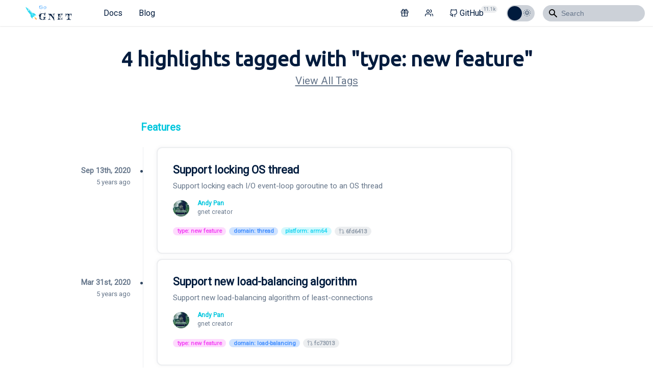

--- FILE ---
content_type: text/html; charset=utf-8
request_url: https://gnet.host/highlights/tags/type-new-feature/
body_size: 3260
content:
<!doctype html>
<html lang="en">
<head>
<meta charset="UTF-8">
<meta name="viewport" content="width=device-width">
<meta name="generator" content="Docusaurus v2.0.0-alpha.54">
<link rel="alternate" type="application/rss+xml" href="/blog/rss.xml" title="gnet Blog RSS Feed">
<link rel="alternate" type="application/atom+xml" href="/blog/atom.xml" title="gnet Blog Atom Feed">
<link rel="stylesheet" href="https://fonts.googleapis.com/css?family=Ubuntu|Roboto|Source+Code+Pro">
<link rel="stylesheet" href="https://at-ui.github.io/feather-font/css/iconfont.css">

<title data-react-helmet="true">Highlights tagged &quot;type: new feature&quot; | gnet</title>

<meta data-react-helmet="true" http-equiv="x-ua-compatible" content="ie=edge"><meta data-react-helmet="true" property="og:title" content="Highlights tagged &quot;type: new feature&quot; | gnet"><meta data-react-helmet="true" name="description" content="Highlight | Tagged &quot;type: new feature&quot;"><meta data-react-helmet="true" property="og:description" content="Highlight | Tagged &quot;type: new feature&quot;"><meta data-react-helmet="true" property="og:image" content="https://gnet.host/img/open-graph.png"><meta data-react-helmet="true" property="twitter:image" content="https://gnet.host/img/open-graph.png"><meta data-react-helmet="true" name="twitter:image:alt" content="Image for Highlights tagged &quot;type: new feature&quot; | gnet"><meta data-react-helmet="true" name="twitter:site" content="@vectordotdev"><meta data-react-helmet="true" name="twitter:creator" content="@vectordotdev"><meta data-react-helmet="true" property="og:url" content="https://gnet.host/highlights/tags/type-new-feature/"><meta data-react-helmet="true" name="twitter:card" content="summary">

<link data-react-helmet="true" rel="shortcut icon" href="/favicon.ico"><link data-react-helmet="true" rel="canonical" href="https://gnet.host/highlights/tags/type-new-feature/">


<link rel="stylesheet" href="/styles.2ae13ac2.css">


<link rel="preload" href="/styles.b6737f97.js" as="script">

<link rel="preload" href="/runtime~main.4d056be1.js" as="script">

<link rel="preload" href="/main.046b65b2.js" as="script">

<link rel="preload" href="/1.8664a6d9.js" as="script">

<link rel="preload" href="/2.68dbe167.js" as="script">

<link rel="preload" href="/4.8660c7d9.js" as="script">

<link rel="preload" href="/57423a8a.df3b1ea9.js" as="script">

<link rel="preload" href="/410f3279.7779c1d8.js" as="script">

<link rel="preload" href="/a61e7429.e96c8057.js" as="script">

<link rel="preload" href="/a327db42.4d1a9a58.js" as="script">

<link rel="preload" href="/9bb795d7.a67c6f30.js" as="script">

<link rel="preload" href="/f525697b.6117d76f.js" as="script">

</head>
<body>
<script>!function(){function t(t){document.documentElement.setAttribute("data-theme",t)}var e=window.matchMedia("(prefers-color-scheme: dark)"),n=function(){var t=null;try{t=localStorage.getItem("theme")}catch(t){}return t}();null!==n?t(n):e.matches&&t("dark")}()</script>
<div id="__docusaurus">
<nav class="navbar navbar--light navbar--fixed-top navbarHideable_2ZIa"><div class="navbar__inner"><div class="navbar__items"><div aria-label="Navigation bar toggle" class="navbar__toggle" role="button" tabindex="0"><svg xmlns="http://www.w3.org/2000/svg" width="30" height="30" viewBox="0 0 30 30" role="img" focusable="false"><title>Menu</title><path stroke="currentColor" stroke-linecap="round" stroke-miterlimit="10" stroke-width="2" d="M4 7h22M4 15h22M4 23h22"></path></svg></div><a class="navbar__brand" href="/"></a><a class="navbar__item navbar__link" activeclassname="navbar__link--active" href="/docs/">Docs</a><a class="navbar__item navbar__link" activeclassname="navbar__link--active" href="/blog/">Blog</a></div><div class="navbar__items navbar__items--right"><a class="navbar__item navbar__link navbar__item__icon_only" title="Highlights" activeclassname="navbar__link--active" href="/highlights/"><i class="feather icon-gift"></i> </a><a class="navbar__item navbar__link navbar__item__icon_only" title="Community" activeclassname="navbar__link--active" href="/community/"><i class="feather icon-users"></i> </a><a class="navbar__item navbar__link" target="_blank" rel="noopener noreferrer" href="https://github.com/panjf2000/gnet"><i class="feather icon-github"></i> GitHub<span class="badge badge--secondary">11.1k</span></a><div class="react-toggle react-toggle--disabled displayOnlyInLargeViewport_16CL"><div class="react-toggle-track"><div class="react-toggle-track-check"><span class="toggle_34Mc moon_313u"></span></div><div class="react-toggle-track-x"><span class="toggle_34Mc sun_1Og-"></span></div></div><div class="react-toggle-thumb"></div><input type="checkbox" disabled="" aria-label="Dark mode toggle" class="react-toggle-screenreader-only"></div><div class="navbar__search"><span aria-label="expand searchbar" role="button" class="search-icon" tabindex="0"></span><input type="search" id="search_input_react" placeholder="Search" aria-label="Search" class="navbar__search-input search-bar"></div></div></div><div role="presentation" class="navbar-sidebar__backdrop"></div><div class="navbar-sidebar"><div class="navbar-sidebar__brand"><a class="navbar__brand" href="/"></a></div><div class="navbar-sidebar__items"><div class="menu"><ul class="menu__list"><li class="menu__list-item"><a class="navbar__item navbar__link" activeclassname="navbar__link--active" href="/docs/">Docs</a></li><li class="menu__list-item"><a class="navbar__item navbar__link" activeclassname="navbar__link--active" href="/blog/">Blog</a></li><li class="menu__list-item"><a class="navbar__item navbar__link" activeclassname="navbar__link--active" href="/highlights/">Highlights</a></li><li class="menu__list-item"><a class="navbar__item navbar__link" activeclassname="navbar__link--active" href="/community/">Community</a></li><li class="menu__list-item"><a class="navbar__item navbar__link" target="_blank" rel="noopener noreferrer" href="https://github.com/panjf2000/gnet">GitHub<span class="badge badge--secondary">11.1k</span></a></li></ul></div></div></div></nav><div class="main-wrapper"><header class="hero hero--clean"><div class="container"><h1>4 highlights tagged with &quot;type: new feature&quot;</h1><div class="hero--subtitle"><a href="/highlights/tags">View All Tags</a></div></div></header><main class="container container--xs"><ul class="connected-list connected-list--clean"><li class="header sticky"><h3><a href="/releases/features/">Features</a></h3></li><ul class="connected-list connected-list--timeline"><li><a class="panel panel--null domain-bg domain-bg--hover domain-bg--thread" href="/highlights/2020-09-13-supported-locking-os-thread"><article><h3>Support locking OS thread</h3><div class="subtitle">Support locking each I/O event-loop goroutine to an OS thread</div><div class="avatar avatar--sm"><img class="avatar__photo avatar__photo--sm" src="https://github.com/panjf2000.png"><div class="avatar__intro"><div class="avatar__name"><a href="https://github.com/panjf2000" target="_blank" rel="author">Andy Pan</a></div><small class="avatar__subtitle"><span class="time"><span class="formatted-time">Sep 13th, 2020</span><span class="separator"> / </span><time title="Sep 13th, 2020" pubdate="pubdate">5 years ago</time></span><span class="separator"> / </span><span class="author-title">gnet creator</span></small></div></div><div><span class="tags_3AF9"><a class="badge badge--rounded badge--pink" href="/highlights/tags/type-new-feature/">type: new feature</a><a class="badge badge--rounded badge--blue" href="/highlights/tags/domain-thread/">domain: thread</a><a class="badge badge--rounded badge--primary" href="/highlights/tags/platform-arm-64/">platform: arm64</a><a to="https://github.com/panjf2000/gnet/commit/6fd6413/" class="badge badge--rounded badge--secondary" href="https://github.com/panjf2000/gnet/commit/6fd6413/"><i class="feather icon-git-pull-request"></i> 6fd6413</a></span></div></article></a></li><li><a class="panel panel--null domain-bg domain-bg--hover domain-bg--load-balancing" href="/highlights/2020-03-31-supported-least-connections-load-balancing-algorithm"><article><h3>Support new load-balancing algorithm</h3><div class="subtitle">Support new load-balancing algorithm of least-connections</div><div class="avatar avatar--sm"><img class="avatar__photo avatar__photo--sm" src="https://github.com/panjf2000.png"><div class="avatar__intro"><div class="avatar__name"><a href="https://github.com/panjf2000" target="_blank" rel="author">Andy Pan</a></div><small class="avatar__subtitle"><span class="time"><span class="formatted-time">Mar 31st, 2020</span><span class="separator"> / </span><time title="Mar 31st, 2020" pubdate="pubdate">5 years ago</time></span><span class="separator"> / </span><span class="author-title">gnet creator</span></small></div></div><div><span class="tags_3AF9"><a class="badge badge--rounded badge--pink" href="/highlights/tags/type-new-feature/">type: new feature</a><a class="badge badge--rounded badge--blue" href="/highlights/tags/domain-load-balancing/">domain: load-balancing</a><a to="https://github.com/panjf2000/gnet/commit/fc73013/" class="badge badge--rounded badge--secondary" href="https://github.com/panjf2000/gnet/commit/fc73013/"><i class="feather icon-git-pull-request"></i> fc73013</a></span></div></article></a></li><li><a class="panel panel--null domain-bg domain-bg--hover domain-bg--OS" href="/highlights/2019-11-12-supported-windows"><article><h3>Supports Windows platform</h3><div class="subtitle">Support Windows platform by Go standard net package</div><div class="avatar avatar--sm"><img class="avatar__photo avatar__photo--sm" src="https://github.com/panjf2000.png"><div class="avatar__intro"><div class="avatar__name"><a href="https://github.com/panjf2000" target="_blank" rel="author">Andy Pan</a></div><small class="avatar__subtitle"><span class="time"><span class="formatted-time">Nov 12th, 2019</span><span class="separator"> / </span><time title="Nov 12th, 2019" pubdate="pubdate">6 years ago</time></span><span class="separator"> / </span><span class="author-title">gnet creator</span></small></div></div><div><span class="tags_3AF9"><a class="badge badge--rounded badge--pink" href="/highlights/tags/type-new-feature/">type: new feature</a><a class="badge badge--rounded badge--blue" href="/highlights/tags/domain-os/">domain: OS</a><a class="badge badge--rounded badge--primary" href="/highlights/tags/platform-windows/">platform: windows</a><a to="https://github.com/panjf2000/gnet/commit/9be6b06/" class="badge badge--rounded badge--secondary" href="https://github.com/panjf2000/gnet/commit/9be6b06/"><i class="feather icon-git-pull-request"></i> 9be6b06</a></span></div></article></a></li><li><a class="panel panel--null domain-bg domain-bg--hover domain-bg--load-balancing" href="/highlights/2019-11-07-supported-multiple-codecs"><article><h3>Support multiple codecs</h3><div class="subtitle">Support multiple codecs to encode/decode TCP stream</div><div class="avatar avatar--sm"><img class="avatar__photo avatar__photo--sm" src="https://github.com/panjf2000.png"><div class="avatar__intro"><div class="avatar__name"><a href="https://github.com/panjf2000" target="_blank" rel="author">Andy Pan</a></div><small class="avatar__subtitle"><span class="time"><span class="formatted-time">Nov 7th, 2019</span><span class="separator"> / </span><time title="Nov 7th, 2019" pubdate="pubdate">6 years ago</time></span><span class="separator"> / </span><span class="author-title">gnet creator</span></small></div></div><div><span class="tags_3AF9"><a class="badge badge--rounded badge--pink" href="/highlights/tags/type-new-feature/">type: new feature</a><a class="badge badge--rounded badge--blue" href="/highlights/tags/domain-load-balancing/">domain: load-balancing</a><a to="https://github.com/panjf2000/gnet/commit/2369df7/" class="badge badge--rounded badge--secondary" href="https://github.com/panjf2000/gnet/commit/2369df7/"><i class="feather icon-git-pull-request"></i> 2369df7</a></span></div></article></a></li></ul></ul></main></div><footer class="footer"><div class="container"><div class="row footer__links"><div class="col col--5 footer__col"><div class="margin-bottom--md"></div><div class="margin-bottom--md"><div class="mailing-list"><form action="https://app.getvero.com/forms/a748ded7ce0da69e6042fa1e21042506" method="post" class="mailing-list--form"><input type="email" class="input input--undefined" name="email" placeholder="you@email.com" style="width:150px"><button class="button button--primary button--undefined" type="submit">Subscribe</button></form></div></div><div><a href="https://twitter.com/panjf2000" target="_blank"><i class="feather icon-twitter" alt="gnet&#x27;s Twitter"></i></a>    <a href="https://github.com/panjf2000/gnet" target="_blank"><i class="feather icon-github" alt="gnet&#x27;s Github Repo"></i></a>    <a href="https://strikefreedom.top/rss.xml" target="_blank"><i class="feather icon-rss" alt="gnet&#x27;s RSS feed"></i></a></div></div><div class="col footer__col"><h4 class="footer__title">About</h4><ul class="footer__items"><li class="footer__item"><a class="footer__link-item" href="/docs/about/overview/">What is gnet?</a></li><li class="footer__item"><a class="footer__link-item" href="/community/#team">The Team</a></li><li class="footer__item"><a class="footer__link-item" href="/contact/">Contact Me</a></li></ul></div><div class="col footer__col"><h4 class="footer__title">Community</h4><ul class="footer__items"><li class="footer__item"><a class="footer__link-item" to="https://discord.gg/UyKD7NZcfH" href="https://discord.gg/UyKD7NZcfH">Chat</a></li><li class="footer__item"><a class="footer__link-item" to="https://github.com/panjf2000/gnet" href="https://github.com/panjf2000/gnet">Github</a></li><li class="footer__item"><a class="footer__link-item" to="https://github.com/gnet-io" href="https://github.com/gnet-io">Github Organization</a></li><li class="footer__item"><a class="footer__link-item" to="https://twitter.com/panjf2000" href="https://twitter.com/panjf2000">Twitter</a></li><li class="footer__item"><a class="footer__link-item" href="/blog/">Blog</a></li></ul></div></div><div class="text--center"><div class="margin-bottom--sm"><a href="https://github.com/panjf2000/gnet/" target="_blank" rel="noopener noreferrer" class="footerLogoLink_3L_r"></a><br><a href="https://www.digitalocean.com/" target="_blank" rel="noopener noreferrer" class="footerLogoLink_3L_r"><img alt="DigitalOcean" src="https://opensource.nyc3.cdn.digitaloceanspaces.com/attribution/assets/PoweredByDO/DO_Powered_by_Badge_blue.svg" width="201px"></a></div>Copyright © 2026 Andy Pan<br><small><a href="https://github.com/panjf2000/gnet/security/policy">Security Policy</a> • <a href="https://github.com/panjf2000/gnet/blob/master/PRIVACY.md">Privacy Policy</a></small></div></div></footer>
</div>

<script src="/styles.b6737f97.js"></script>

<script src="/runtime~main.4d056be1.js"></script>

<script src="/main.046b65b2.js"></script>

<script src="/1.8664a6d9.js"></script>

<script src="/2.68dbe167.js"></script>

<script src="/4.8660c7d9.js"></script>

<script src="/57423a8a.df3b1ea9.js"></script>

<script src="/410f3279.7779c1d8.js"></script>

<script src="/a61e7429.e96c8057.js"></script>

<script src="/a327db42.4d1a9a58.js"></script>

<script src="/9bb795d7.a67c6f30.js"></script>

<script src="/f525697b.6117d76f.js"></script>


</body>
</html>

--- FILE ---
content_type: text/css; charset=utf-8
request_url: https://gnet.host/styles.2ae13ac2.css
body_size: 22977
content:
:root{--ra-admonition-background-color:var(--ifm-alert-background-color);--ra-admonition-border-width:var(--ifm-alert-border-width);--ra-admonition-border-color:var(--ifm-alert-border-color);--ra-admonition-border-radius:var(--ifm-alert-border-radius);--ra-admonition-color:var(--ifm-alert-color);--ra-admonition-padding-vertical:var(--ifm-alert-padding-vertical);--ra-admonition-padding-horizontal:var(--ifm-alert-padding-horizontal);--ra-color-note:var(--ifm-color-secondary);--ra-color-important:var(--ifm-color-info);--ra-color-tip:var(--ifm-color-success);--ra-color-caution:var(--ifm-color-warning);--ra-color-warning:var(--ifm-color-danger);--ra-color-text-dark:var(--ifm-color-gray-900)}.admonition{margin-bottom:1em}.admonition:not(.alert){background-color:var(--ifm-alert-background-color);background-color:var(--ra-admonition-background-color);border:var(--ra-admonition-border-width) solid var(--ra-admonition-border-color);border-radius:var(--ifm-alert-border-radius);border-radius:var(--ra-admonition-border-radius);box-sizing:border-box;color:var(--ifm-alert-color);color:var(--ra-admonition-color);padding:var(--ra-admonition-padding-vertical) var(--ra-admonition-padding-horizontal);--ra-admonition-background-color:var(--ifm-color-primary)}.admonition h5{margin-top:0;margin-bottom:8px;text-transform:uppercase}.admonition-icon{display:inline-block;vertical-align:middle;margin-right:.2em}.admonition-icon svg{display:inline-block;width:22px;height:22px;stroke-width:0;fill:var(--ra-admonition-icon-color);stroke:var(--ra-admonition-icon-color)}.admonition-content>:last-child{margin-bottom:0}.admonition{--ra-admonition-icon-color:var(--ra-admonition-color)}.admonition-note{--ra-admonition-color:var(--ra-color-text-dark)}:root{--ifm-dark-value:10%;--ifm-darker-value:15%;--ifm-darkest-value:30%;--ifm-light-value:15%;--ifm-lighter-value:30%;--ifm-lightest-value:50%;--ifm-color-primary:#3578e5;--ifm-color-primary-dark:#306cce;--ifm-color-primary-darker:#2d66c3;--ifm-color-primary-darkest:#2554a0;--ifm-color-primary-light:#538ce9;--ifm-color-primary-lighter:#72a1ed;--ifm-color-primary-lightest:#9abcf2;--ifm-color-secondary:#ebedf0;--ifm-color-secondary-dark:#d4d5d8;--ifm-color-secondary-darker:#c8c9cc;--ifm-color-secondary-darkest:#a4a6a8;--ifm-color-secondary-light:#eef0f2;--ifm-color-secondary-lighter:#f1f2f5;--ifm-color-secondary-lightest:#f5f6f8;--ifm-color-success:#00a400;--ifm-color-success-dark:#009400;--ifm-color-success-darker:#008b00;--ifm-color-success-darkest:#007300;--ifm-color-success-light:#26b226;--ifm-color-success-lighter:#4dbf4d;--ifm-color-success-lightest:#80d280;--ifm-color-info:#54c7ec;--ifm-color-info-dark:#4cb3d4;--ifm-color-info-darker:#47a9c9;--ifm-color-info-darkest:#3b8ba5;--ifm-color-info-light:#6ecfef;--ifm-color-info-lighter:#87d8f2;--ifm-color-info-lightest:#aae3f6;--ifm-color-warning:#ffba00;--ifm-color-warning-dark:#e6a700;--ifm-color-warning-darker:#d99e00;--ifm-color-warning-darkest:#b38200;--ifm-color-warning-light:#ffc426;--ifm-color-warning-lighter:#ffcf4d;--ifm-color-warning-lightest:#ffdd80;--ifm-color-danger:#fa383e;--ifm-color-danger-dark:#e13238;--ifm-color-danger-darker:#d53035;--ifm-color-danger-darkest:#af272b;--ifm-color-danger-light:#fb565b;--ifm-color-danger-lighter:#fb7478;--ifm-color-danger-lightest:#fd9c9f;--ifm-color-white:#fff;--ifm-color-black:#000;--ifm-color-gray-0:var(--ifm-color-white);--ifm-color-gray-100:#f5f6f7;--ifm-color-gray-200:#ebedf0;--ifm-color-gray-300:#dadde1;--ifm-color-gray-400:#ccd0d5;--ifm-color-gray-500:#bec3c9;--ifm-color-gray-600:#8d949e;--ifm-color-gray-700:#606770;--ifm-color-gray-800:#444950;--ifm-color-gray-900:#1c1e21;--ifm-color-gray-1000:var(--ifm-color-black);--ifm-color-emphasis-0:var(--ifm-color-gray-0);--ifm-color-emphasis-100:var(--ifm-color-gray-100);--ifm-color-emphasis-200:var(--ifm-color-gray-200);--ifm-color-emphasis-300:var(--ifm-color-gray-300);--ifm-color-emphasis-400:var(--ifm-color-gray-400);--ifm-color-emphasis-500:var(--ifm-color-gray-500);--ifm-color-emphasis-600:var(--ifm-color-gray-600);--ifm-color-emphasis-700:var(--ifm-color-gray-700);--ifm-color-emphasis-800:var(--ifm-color-gray-800);--ifm-color-emphasis-900:var(--ifm-color-gray-900);--ifm-color-emphasis-1000:var(--ifm-color-gray-1000);--ifm-color-content:var(--ifm-color-emphasis-900);--ifm-color-content-inverse:var(--ifm-color-emphasis-0);--ifm-color-content-secondary:#606770;--ifm-background-color:transparent;--ifm-background-surface-color:var(--ifm-color-content-inverse);--ifm-global-border-width:1px;--ifm-global-radius:0.4rem;--ifm-hover-overlay:rgba(0,0,0,0.05);--ifm-font-color-base:var(--ifm-color-content);--ifm-font-color-base-inverse:var(--ifm-color-content-inverse);--ifm-font-color-secondary:var(--ifm-color-content-secondary);--ifm-font-family-base:system-ui,-apple-system,Segoe UI,Roboto,Ubuntu,Cantarell,Noto Sans,sans-serif,BlinkMacSystemFont,"Segoe UI",Helvetica,Arial,sans-serif,"Apple Color Emoji","Segoe UI Emoji","Segoe UI Symbol";--ifm-font-family-monospace:SFMono-Regular,Menlo,Monaco,Consolas,"Liberation Mono","Courier New",monospace;--ifm-font-weight-light:300;--ifm-font-weight-normal:400;--ifm-font-weight-semibold:500;--ifm-font-weight-bold:700;--ifm-font-weight-base:var(--ifm-font-weight-normal);--ifm-line-height-base:1.65;--ifm-global-spacing:1rem;--ifm-spacing-vertical:var(--ifm-global-spacing);--ifm-spacing-horizontal:var(--ifm-global-spacing);--ifm-transition-fast:200ms;--ifm-transition-slow:400ms;--ifm-global-shadow-lw:0 1px 2px 0 rgba(0,0,0,0.1);--ifm-global-shadow-md:0 5px 40px rgba(0,0,0,0.2);--ifm-global-shadow-tl:0 12px 28px 0 rgba(0,0,0,0.2),0 2px 4px 0 rgba(0,0,0,0.1);--ifm-z-index-dropdown:100;--ifm-z-index-fixed:200;--ifm-z-index-overlay:400}*,html{box-sizing:border-box}html{background-color:transparent;background-color:var(--ifm-background-color);color:#1c1e21;color:var(--ifm-font-color-base);line-height:1.65;line-height:var(--ifm-line-height-base);font-family:system-ui,-apple-system,Segoe UI,Roboto,Ubuntu,Cantarell,Noto Sans,sans-serif,BlinkMacSystemFont,Helvetica,Arial,Apple Color Emoji,Segoe UI Emoji,Segoe UI Symbol;font-family:var(--ifm-font-family-base);font-size:16px;font-size:var(--ifm-font-size-base);text-rendering:optimizelegibility;-webkit-tap-highlight-color:transparent;-webkit-font-smoothing:antialiased;-ms-text-size-adjust:100%;-webkit-text-size-adjust:100%}body{word-wrap:break-word}:root{--ifm-container-width:1140px}.container{margin-left:auto;margin-right:auto;max-width:1140px;max-width:var(--ifm-container-width);padding-left:1rem;padding-left:var(--ifm-spacing-horizontal);padding-right:1rem;padding-right:var(--ifm-spacing-horizontal);width:100%}.container.container--fluid{max-width:inherit}.row{display:flex;flex-direction:row;flex-wrap:wrap;margin-left:-1rem;margin-left:calc(var(--ifm-spacing-horizontal)*-1);margin-right:-1rem;margin-right:calc(var(--ifm-spacing-horizontal)*-1)}.row.row--no-gutters{margin-left:0;margin-right:0}.row.row--no-gutters>.col{padding-left:0;padding-right:0}.row.row--align-top{align-items:flex-start}.row.row--align-bottom{align-items:flex-end}.row.row--align-center{align-items:center}.row.row--align-stretch{align-items:stretch}.row.row--align-baseline{align-items:baseline}.row .col{--ifm-col-width:100%;display:block;flex:1 0;margin-left:0;max-width:100%;padding-left:1rem;padding-left:var(--ifm-spacing-horizontal);padding-right:1rem;padding-right:var(--ifm-spacing-horizontal);width:100%}.row .col[class*=col--]{flex:0 0 var(--ifm-col-width);max-width:var(--ifm-col-width)}@media (max-width:996px){.row .col.col.col{--ifm-col-width:100%;flex-basis:var(--ifm-col-width);margin-left:0;max-width:var(--ifm-col-width)}}.row .col.col--1{--ifm-col-width:8.33333%;flex:0 0 var(--ifm-col-width);max-width:var(--ifm-col-width)}.row .col.col--offset-1{margin-left:8.33333%}.row .col.col--2{--ifm-col-width:16.66667%;flex:0 0 var(--ifm-col-width);max-width:var(--ifm-col-width)}.row .col.col--offset-2{margin-left:16.66667%}.row .col.col--3{--ifm-col-width:25%;flex:0 0 var(--ifm-col-width);max-width:var(--ifm-col-width)}.row .col.col--offset-3{margin-left:25%}.row .col.col--4{--ifm-col-width:33.33333%;flex:0 0 var(--ifm-col-width);max-width:var(--ifm-col-width)}.row .col.col--offset-4{margin-left:33.33333%}.row .col.col--5{--ifm-col-width:41.66667%;flex:0 0 var(--ifm-col-width);max-width:var(--ifm-col-width)}.row .col.col--offset-5{margin-left:41.66667%}.row .col.col--6{--ifm-col-width:50%;flex:0 0 var(--ifm-col-width);max-width:var(--ifm-col-width)}.row .col.col--offset-6{margin-left:50%}.row .col.col--7{--ifm-col-width:58.33333%;flex:0 0 var(--ifm-col-width);max-width:var(--ifm-col-width)}.row .col.col--offset-7{margin-left:58.33333%}.row .col.col--8{--ifm-col-width:66.66667%;flex:0 0 var(--ifm-col-width);max-width:var(--ifm-col-width)}.row .col.col--offset-8{margin-left:66.66667%}.row .col.col--9{--ifm-col-width:75%;flex:0 0 var(--ifm-col-width);max-width:var(--ifm-col-width)}.row .col.col--offset-9{margin-left:75%}.row .col.col--10{--ifm-col-width:83.33333%;flex:0 0 var(--ifm-col-width);max-width:var(--ifm-col-width)}.row .col.col--offset-10{margin-left:83.33333%}.row .col.col--11{--ifm-col-width:91.66667%;flex:0 0 var(--ifm-col-width);max-width:var(--ifm-col-width)}.row .col.col--offset-11{margin-left:91.66667%}.row .col.col--12{--ifm-col-width:100%;flex:0 0 var(--ifm-col-width);max-width:var(--ifm-col-width)}.row .col.col--offset-12{margin-left:100%}.margin--none{margin:0!important}.margin-top--none{margin-top:0!important}.margin-left--none{margin-left:0!important}.margin-bottom--none{margin-bottom:0!important}.margin-right--none{margin-right:0!important}.margin-vert--none{margin-bottom:0!important;margin-top:0!important}.margin-horiz--none{margin-left:0!important;margin-right:0!important}.margin--xs{margin:.25rem!important}.margin-top--xs{margin-top:.25rem!important}.margin-left--xs{margin-left:.25rem!important}.margin-bottom--xs{margin-bottom:.25rem!important}.margin-right--xs{margin-right:.25rem!important}.margin-vert--xs{margin-bottom:.25rem!important;margin-top:.25rem!important}.margin-horiz--xs{margin-left:.25rem!important;margin-right:.25rem!important}.margin--sm{margin:.5rem!important}.margin-top--sm{margin-top:.5rem!important}.margin-left--sm{margin-left:.5rem!important}.margin-bottom--sm{margin-bottom:.5rem!important}.margin-right--sm{margin-right:.5rem!important}.margin-vert--sm{margin-bottom:.5rem!important;margin-top:.5rem!important}.margin-horiz--sm{margin-left:.5rem!important;margin-right:.5rem!important}.margin--md{margin:1rem!important}.margin-top--md{margin-top:1rem!important}.margin-left--md{margin-left:1rem!important}.margin-bottom--md{margin-bottom:1rem!important}.margin-right--md{margin-right:1rem!important}.margin-vert--md{margin-bottom:1rem!important;margin-top:1rem!important}.margin-horiz--md{margin-left:1rem!important;margin-right:1rem!important}.margin--lg{margin:2rem!important}.margin-top--lg{margin-top:2rem!important}.margin-left--lg{margin-left:2rem!important}.margin-bottom--lg{margin-bottom:2rem!important}.margin-right--lg{margin-right:2rem!important}.margin-vert--lg{margin-bottom:2rem!important;margin-top:2rem!important}.margin-horiz--lg{margin-left:2rem!important;margin-right:2rem!important}.margin--xl{margin:5rem!important}.margin-top--xl{margin-top:5rem!important}.margin-left--xl{margin-left:5rem!important}.margin-bottom--xl{margin-bottom:5rem!important}.margin-right--xl{margin-right:5rem!important}.margin-vert--xl{margin-bottom:5rem!important;margin-top:5rem!important}.margin-horiz--xl{margin-left:5rem!important;margin-right:5rem!important}.padding--none{padding:0!important}.padding-top--none{padding-top:0!important}.padding-left--none{padding-left:0!important}.padding-bottom--none{padding-bottom:0!important}.padding-right--none{padding-right:0!important}.padding-vert--none{padding-bottom:0!important;padding-top:0!important}.padding-horiz--none{padding-left:0!important;padding-right:0!important}.padding--xs{padding:.25rem!important}.padding-top--xs{padding-top:.25rem!important}.padding-left--xs{padding-left:.25rem!important}.padding-bottom--xs{padding-bottom:.25rem!important}.padding-right--xs{padding-right:.25rem!important}.padding-vert--xs{padding-bottom:.25rem!important;padding-top:.25rem!important}.padding-horiz--xs{padding-left:.25rem!important;padding-right:.25rem!important}.padding--sm{padding:.5rem!important}.padding-top--sm{padding-top:.5rem!important}.padding-left--sm{padding-left:.5rem!important}.padding-bottom--sm{padding-bottom:.5rem!important}.padding-right--sm{padding-right:.5rem!important}.padding-vert--sm{padding-bottom:.5rem!important;padding-top:.5rem!important}.padding-horiz--sm{padding-left:.5rem!important;padding-right:.5rem!important}.padding--md{padding:1rem!important}.padding-top--md{padding-top:1rem!important}.padding-left--md{padding-left:1rem!important}.padding-bottom--md{padding-bottom:1rem!important}.padding-right--md{padding-right:1rem!important}.padding-vert--md{padding-bottom:1rem!important;padding-top:1rem!important}.padding-horiz--md{padding-left:1rem!important;padding-right:1rem!important}.padding--lg{padding:2rem!important}.padding-top--lg{padding-top:2rem!important}.padding-left--lg{padding-left:2rem!important}.padding-bottom--lg{padding-bottom:2rem!important}.padding-right--lg{padding-right:2rem!important}.padding-vert--lg{padding-bottom:2rem!important;padding-top:2rem!important}.padding-horiz--lg{padding-left:2rem!important;padding-right:2rem!important}.padding--xl{padding:5rem!important}.padding-top--xl{padding-top:5rem!important}.padding-left--xl{padding-left:5rem!important}.padding-bottom--xl{padding-bottom:5rem!important}.padding-right--xl{padding-right:5rem!important}.padding-vert--xl{padding-bottom:5rem!important;padding-top:5rem!important}.padding-horiz--xl{padding-left:5rem!important;padding-right:5rem!important}:root{--ifm-code-background:var(--ifm-color-emphasis-100);--ifm-code-border-radius:var(--ifm-global-radius);--ifm-code-color:var(--ifm-color-emphasis-900);--ifm-code-font-size:90%;--ifm-code-padding-horizontal:0.4rem;--ifm-code-padding-vertical:0.2rem;--ifm-pre-background:var(--ifm-color-emphasis-100);--ifm-pre-border-radius:var(--ifm-code-border-radius);--ifm-pre-color:inherit;--ifm-pre-line-height:1.45;--ifm-pre-padding:1rem}code{background-color:#f5f6f7;background-color:var(--ifm-code-background);border-radius:.4rem;border-radius:var(--ifm-code-border-radius);color:#1c1e21;color:var(--ifm-code-color);margin:0;padding:.2rem .4rem;padding:var(--ifm-code-padding-vertical) var(--ifm-code-padding-horizontal)}code,pre{font-family:SFMono-Regular,Menlo,Monaco,Consolas,Liberation Mono,Courier New,monospace;font-family:var(--ifm-font-family-monospace);font-size:90%;font-size:var(--ifm-code-font-size)}pre{background-color:#f5f6f7;background-color:var(--ifm-pre-background);border-radius:.4rem;border-radius:var(--ifm-pre-border-radius);color:inherit;color:var(--ifm-pre-color);line-height:1.45;line-height:var(--ifm-pre-line-height);margin-bottom:1rem;margin-bottom:var(--ifm-spacing-vertical);margin-top:0;overflow:auto;padding:1rem;padding:var(--ifm-pre-padding)}pre,pre code{word-wrap:normal}pre code{background-color:transparent;border:0;display:inline;font-size:100%;line-height:inherit;margin:0;max-width:auto;overflow:visible;padding:0;white-space:pre;word-break:normal}a code{color:inherit}:root{--ifm-heading-color:inherit;--ifm-heading-margin-top:0;--ifm-heading-margin-bottom:var(--ifm-spacing-vertical);--ifm-heading-font-family:inherit;--ifm-heading-font-weight:var(--ifm-font-weight-bold);--ifm-heading-line-height:1.25;--ifm-h1-font-size:2rem;--ifm-h2-font-size:1.5rem;--ifm-h3-font-size:1.25rem;--ifm-h4-font-size:1rem;--ifm-h5-font-size:0.875rem;--ifm-h6-font-size:0.85rem}h1,h2,h3,h4,h5,h6{color:inherit;color:var(--ifm-heading-color);font-weight:700;font-weight:var(--ifm-heading-font-weight);line-height:1.25;line-height:var(--ifm-heading-line-height);margin-bottom:1rem;margin-bottom:var(--ifm-heading-margin-bottom);margin-top:0;margin-top:var(--ifm-heading-margin-top)}h1{font-size:2rem;font-size:var(--ifm-h1-font-size)}h2{font-size:1.5rem;font-size:var(--ifm-h2-font-size)}h3{font-size:1.25rem;font-size:var(--ifm-h3-font-size)}h4{font-size:1rem;font-size:var(--ifm-h4-font-size)}h5{font-size:.875rem;font-size:var(--ifm-h5-font-size)}h6{font-size:.85rem;font-size:var(--ifm-h6-font-size)}:root{--ifm-image-alignment-padding:1.25rem}img{border-style:none;box-sizing:content-box;max-width:100%}img[align=right]{padding-left:var(--image-alignment-padding)}img[align=left]{padding-right:var(--image-alignment-padding)}:root{--ifm-leading-desktop:1.25;--ifm-leading:calc(var(--ifm-leading-desktop)*1rem)}.markdown{--ifm-h1-vertical-rhythm-top:3;--ifm-h2-vertical-rhythm-top:2;--ifm-h3-vertical-rhythm-top:1.5;--ifm-heading-vertical-rhythm-top:1.25;--ifm-h1-vertical-rhythm-bottom:1.25;--ifm-heading-vertical-rhythm-bottom:1}.markdown:after,.markdown:before{content:"";display:table}.markdown:after{clear:both}.markdown>:first-child{margin-top:0!important}.markdown>:last-child{margin-bottom:0!important}.markdown>h1{--ifm-h1-font-size:3rem;margin-bottom:calc(var(--ifm-h1-vertical-rhythm-bottom)*var(--ifm-leading));margin-top:calc(var(--ifm-h1-vertical-rhythm-top)*var(--ifm-leading))}.markdown>h2{--ifm-h2-font-size:2rem;margin-top:calc(var(--ifm-h2-vertical-rhythm-top)*var(--ifm-leading))}.markdown>h2,.markdown>h3{margin-bottom:calc(var(--ifm-heading-vertical-rhythm-bottom)*var(--ifm-leading))}.markdown>h3{--ifm-h3-font-size:1.5rem}.markdown>h4,.markdown>h5,.markdown>h6{margin-bottom:calc(var(--ifm-heading-vertical-rhythm-bottom)*var(--ifm-leading));margin-top:calc(var(--ifm-heading-vertical-rhythm-top)*var(--ifm-leading))}.markdown>p,.markdown>pre,.markdown>ul{margin-bottom:1.25rem;margin-bottom:var(--ifm-leading)}.markdown li{word-wrap:break-all}.markdown li>p{margin-top:1rem;margin-top:var(--ifm-list-paragraph-margin)}.markdown li+li{margin-top:.25rem;margin-top:var(--ifm-list-item-margin)}:root{--ifm-list-left-padding:2rem;--ifm-list-margin:1rem;--ifm-list-item-margin:0.25rem;--ifm-list-paragraph-margin:1rem}ol,ul{margin-bottom:1rem;margin-bottom:var(--ifm-list-margin);margin-top:0;padding-left:2rem;padding-left:var(--ifm-list-left-padding)}ol ol,ul ol{list-style-type:lower-roman}ol ol,ol ul,ul ol,ul ul{margin-bottom:0;margin-top:0}ol ol ol,ol ul ol,ul ol ol,ul ul ol{list-style-type:lower-alpha}:root{--ifm-table-cell-padding:0.75rem;--ifm-table-background:transparent;--ifm-table-stripe-background:var(--ifm-color-emphasis-100);--ifm-table-border-width:1px;--ifm-table-border-color:var(--ifm-color-emphasis-300);--ifm-table-head-background:inherit;--ifm-table-head-color:inherit;--ifm-table-head-font-weight:var(--ifm-font-weight-bold);--ifm-table-cell-color:inherit}table{border-collapse:collapse;border-spacing:0;display:block;margin-bottom:1rem;margin-bottom:var(--ifm-spacing-vertical);margin-top:0;overflow:auto;width:100%}table tr{background-color:transparent;background-color:var(--ifm-table-background);border-top:1px solid #dadde1;border-top:var(--ifm-table-border-width) solid var(--ifm-table-border-color)}table tr:nth-child(2n){background-color:#f5f6f7;background-color:var(--ifm-table-stripe-background)}table td,table th{border:1px solid #dadde1;border:var(--ifm-table-border-width) solid var(--ifm-table-border-color);padding:.75rem;padding:var(--ifm-table-cell-padding)}table th{background-color:inherit;background-color:var(--ifm-table-head-background);color:inherit;color:var(--ifm-table-head-color);font-weight:700;font-weight:var(--ifm-table-head-font-weight)}table td{color:inherit;color:var(--ifm-table-cell-color)}:root{--ifm-link-color:var(--ifm-color-primary);--ifm-link-decoration:none;--ifm-link-hover-color:var(--ifm-link-color);--ifm-link-hover-decoration:underline;--ifm-paragraph-margin-bottom:var(--ifm-leading);--ifm-blockquote-color:#6a737d;--ifm-blockquote-font-size:var(--ifm-font-size-base);--ifm-blockquote-padding-horizontal:1rem;--ifm-blockquote-padding-vertical:1rem;--ifm-hr-border-color:var(--ifm-color-emphasis-500);--ifm-hr-border-width:1px;--ifm-hr-margin-vertical:1.5rem}strong{font-weight:700;font-weight:var(--ifm-font-weight-bold)}a{color:#3578e5;color:var(--ifm-link-color);-webkit-text-decoration:none;-webkit-text-decoration:var(--ifm-link-decoration);text-decoration:none;text-decoration:var(--ifm-link-decoration)}a:hover{color:#3578e5;color:var(--ifm-link-hover-color);-webkit-text-decoration:underline;-webkit-text-decoration:var(--ifm-link-hover-decoration);text-decoration:underline;text-decoration:var(--ifm-link-hover-decoration)}a:active,a:hover{outline-width:0}a:not([href]){color:inherit;text-decoration:none}p{margin-top:0;margin-bottom:1.25rem;margin-bottom:var(--ifm-paragraph-margin-bottom)}blockquote{border-left:6px solid #dadde1;border-left:6px solid var(--ifm-color-emphasis-300);color:#6a737d;color:var(--ifm-blockquote-color);font-size:16px;font-size:var(--ifm-blockquote-font-size);margin:0 0 1rem;margin-bottom:var(--ifm-spacing-vertical);padding:1rem;padding:var(--ifm-blockquote-padding-vertical) var(--ifm-blockquote-padding-horizontal)}blockquote>:first-child{margin-top:0}blockquote>:last-child{margin-bottom:0}hr{border-color:#bec3c9;border-width:1px;border:var(--ifm-hr-border-width) solid var(--ifm-hr-border-color);box-sizing:content-box;margin:1.5rem 0;margin:var(--ifm-hr-margin-vertical) 0;overflow:hidden;padding:0}hr:after,hr:before{content:"";display:table}hr:after{clear:both}:root{--ifm-alert-background-color:inherit;--ifm-alert-border-color:var(--ifm-alert-background-color);--ifm-alert-border-radius:var(--ifm-global-radius);--ifm-alert-border-width:var(--ifm-global-border-width);--ifm-alert-color:var(--ifm-font-color-base-inverse);--ifm-alert-padding-horizontal:var(--ifm-spacing-horizontal);--ifm-alert-padding-vertical:var(--ifm-spacing-vertical)}.alert{background-color:inherit;background-color:var(--ifm-alert-background-color);border-color:inherit;border-width:1px;border:var(--ifm-alert-border-width) solid var(--ifm-alert-border-color);border-radius:.4rem;border-radius:var(--ifm-alert-border-radius);box-sizing:border-box;color:#fff;color:var(--ifm-alert-color);padding:1rem;padding:var(--ifm-alert-padding-vertical) var(--ifm-alert-padding-horizontal)}.alert.alert--primary{--ifm-alert-background-color:var(--ifm-color-primary)}.alert.alert--primary,.alert.alert--secondary{color:#fff;color:var(--ifm-alert-color);background-color:inherit;background-color:var(--ifm-alert-background-color);border-color:inherit;border-color:var(--ifm-alert-background-color)}.alert.alert--secondary{--ifm-alert-background-color:var(--ifm-color-secondary)}.alert.alert--success{--ifm-alert-background-color:var(--ifm-color-success)}.alert.alert--info,.alert.alert--success{color:#fff;color:var(--ifm-alert-color);background-color:inherit;background-color:var(--ifm-alert-background-color);border-color:inherit;border-color:var(--ifm-alert-background-color)}.alert.alert--info{--ifm-alert-background-color:var(--ifm-color-info)}.alert.alert--warning{--ifm-alert-background-color:var(--ifm-color-warning)}.alert.alert--danger,.alert.alert--warning{color:#fff;color:var(--ifm-alert-color);background-color:inherit;background-color:var(--ifm-alert-background-color);border-color:inherit;border-color:var(--ifm-alert-background-color)}.alert.alert--danger{--ifm-alert-background-color:var(--ifm-color-danger)}.alert a{color:#fff;color:var(--ifm-alert-color);text-decoration:underline}.alert.alert--secondary{--ifm-alert-color:--ifm-color-gray-900}.alert.alert--secondary,.alert.alert--secondary a{color:#1c1e21;color:var(--ifm-color-gray-900)}.alert .close{margin-right:-1rem;margin-right:calc(var(--ifm-alert-padding-horizontal)*-1);margin-top:-1rem;margin-top:calc(var(--ifm-alert-padding-vertical)*-1)}:root{--ifm-avatar-intro-margin:1rem;--ifm-avatar-intro-alignment:inherit;--ifm-avatar-photo-size-sm:2rem;--ifm-avatar-photo-size-md:3rem;--ifm-avatar-photo-size-lg:4rem;--ifm-avatar-photo-size-xl:6rem}.avatar{display:flex}.avatar .avatar__photo-link{display:block}.avatar .avatar__photo{overflow:hidden;border-radius:50%;height:3rem;height:var(--ifm-avatar-photo-size-md);width:3rem;width:var(--ifm-avatar-photo-size-md)}.avatar .avatar__photo.avatar__photo--sm{height:2rem;height:var(--ifm-avatar-photo-size-sm);width:2rem;width:var(--ifm-avatar-photo-size-sm)}.avatar .avatar__photo.avatar__photo--lg{height:4rem;height:var(--ifm-avatar-photo-size-lg);width:4rem;width:var(--ifm-avatar-photo-size-lg)}.avatar .avatar__photo.avatar__photo--xl{height:6rem;height:var(--ifm-avatar-photo-size-xl);width:6rem;width:var(--ifm-avatar-photo-size-xl)}.avatar .avatar__photo+.avatar__intro{margin-left:1rem;margin-left:var(--ifm-avatar-intro-margin)}.avatar .avatar__intro{display:flex;flex:1 1;flex-direction:column;justify-content:center;text-align:inherit;text-align:var(--ifm-avatar-intro-alignment)}.avatar .avatar__subtitle{margin-top:.25rem}.avatar.avatar--vertical{--ifm-avatar-intro-alignment:center;--ifm-avatar-intro-margin:0.5rem;align-items:center;flex-direction:column}.avatar.avatar--vertical .avatar__intro{margin-left:0;margin-top:1rem;margin-top:var(--ifm-avatar-intro-margin);text-align:inherit;text-align:var(--ifm-avatar-intro-alignment)}:root{--ifm-badge-background-color:inherit;--ifm-badge-border-color:var(--ifm-badge-background-color);--ifm-badge-border-radius:var(--ifm-global-radius);--ifm-badge-border-width:var(--ifm-global-border-width);--ifm-badge-color:var(--ifm-color-white);--ifm-badge-padding-horizontal:calc(var(--ifm-spacing-horizontal)*0.5);--ifm-badge-padding-vertical:calc(var(--ifm-spacing-vertical)*0.25)}.badge{background-color:inherit;background-color:var(--ifm-badge-background-color);border-color:inherit;border-width:1px;border:var(--ifm-badge-border-width) solid var(--ifm-badge-border-color);border-radius:.4rem;border-radius:var(--ifm-badge-border-radius);color:#fff;color:var(--ifm-badge-color);display:inline-block;font-size:75%;font-weight:700;font-weight:var(--ifm-font-weight-bold);line-height:1;padding:.25rem .5rem;padding:var(--ifm-badge-padding-vertical) var(--ifm-badge-padding-horizontal);vertical-align:baseline}.badge.badge--primary{--ifm-badge-background-color:var(--ifm-color-primary)}.badge.badge--primary,.badge.badge--secondary{background-color:inherit;background-color:var(--ifm-badge-background-color);border-color:inherit;border-color:var(--ifm-badge-background-color)}.badge.badge--secondary{--ifm-badge-background-color:var(--ifm-color-secondary)}.badge.badge--success{--ifm-badge-background-color:var(--ifm-color-success)}.badge.badge--info,.badge.badge--success{background-color:inherit;background-color:var(--ifm-badge-background-color);border-color:inherit;border-color:var(--ifm-badge-background-color)}.badge.badge--info{--ifm-badge-background-color:var(--ifm-color-info)}.badge.badge--warning{--ifm-badge-background-color:var(--ifm-color-warning)}.badge.badge--danger,.badge.badge--warning{background-color:inherit;background-color:var(--ifm-badge-background-color);border-color:inherit;border-color:var(--ifm-badge-background-color)}.badge.badge--danger{--ifm-badge-background-color:var(--ifm-color-danger)}.badge.badge--secondary{color:#000;color:var(--ifm-color-black)}:root{--ifm-breadcrumb-border-radius:1.5rem;--ifm-breadcrumb-spacing:0.0625rem;--ifm-breadcrumb-color-active:var(--ifm-color-primary);--ifm-breadcrumb-item-background-active:var(--ifm-hover-overlay);--ifm-breadcrumb-padding-horizontal:1rem;--ifm-breadcrumb-padding-vertical:0.5rem;--ifm-breadcrumb-size-multiplier:1;--ifm-breadcrumb-separator:url('data:image/svg+xml;utf8,<svg alt="Chevron Right" xmlns="http://www.w3.org/2000/svg" xmlns:xlink="http://www.w3.org/1999/xlink" x="0px" y="0px" viewBox="0 0 256 256" style="enable-background:new 0 0 256 256;" xml:space="preserve"><g><g><polygon points="79.093,0 48.907,30.187 146.72,128 48.907,225.813 79.093,256 207.093,128"/></g></g><g></g><g></g><g></g><g></g><g></g><g></g><g></g><g></g><g></g><g></g><g></g><g></g><g></g><g></g><g></g></svg>');--ifm-breadcrumb-separator-size:0.5rem;--ifm-breadcrumb-separator-size-multiplier:1.25}.breadcrumbs{margin-bottom:0;padding-left:0}.breadcrumbs>.breadcrumb__item{display:inline-block;list-style-type:none}.breadcrumbs>.breadcrumb__item:not(:first-child){margin-left:.0625rem;margin-left:var(--ifm-breadcrumb-spacing)}.breadcrumbs>.breadcrumb__item:not(:last-child){margin-right:.0625rem;margin-right:var(--ifm-breadcrumb-spacing)}.breadcrumbs>.breadcrumb__item:not(:last-child):after{background-image:url('data:image/svg+xml;utf8,<svg alt="Chevron Right" xmlns="http://www.w3.org/2000/svg" xmlns:xlink="http://www.w3.org/1999/xlink" x="0px" y="0px" viewBox="0 0 256 256" style="enable-background:new 0 0 256 256;" xml:space="preserve"><g><g><polygon points="79.093,0 48.907,30.187 146.72,128 48.907,225.813 79.093,256 207.093,128"/></g></g><g></g><g></g><g></g><g></g><g></g><g></g><g></g><g></g><g></g><g></g><g></g><g></g><g></g><g></g><g></g></svg>');background-image:var(--ifm-breadcrumb-separator);background-position:50%;content:" ";display:inline-block;height:.625rem;height:calc(var(--ifm-breadcrumb-separator-size)*var(--ifm-breadcrumb-size-multiplier)*var(--ifm-breadcrumb-separator-size-multiplier));margin:0 .5rem;opacity:.5;width:.625rem;width:calc(var(--ifm-breadcrumb-separator-size)*var(--ifm-breadcrumb-size-multiplier)*var(--ifm-breadcrumb-separator-size-multiplier))}.breadcrumbs>.breadcrumb__item .breadcrumb__link{border-radius:1.5rem;border-radius:var(--ifm-breadcrumb-border-radius);color:#1c1e21;color:var(--ifm-font-color-base);display:inline-block;font-size:1rem;font-size:calc(1rem*var(--ifm-breadcrumb-size-multiplier));padding:.5rem 1rem;padding:calc(var(--ifm-breadcrumb-padding-vertical)*var(--ifm-breadcrumb-size-multiplier)) calc(var(--ifm-breadcrumb-padding-horizontal)*var(--ifm-breadcrumb-size-multiplier));text-decoration:none}.breadcrumbs>.breadcrumb__item.breadcrumb__item--active .breadcrumb__link{background:rgba(0,0,0,.05);background:var(--ifm-breadcrumb-item-background-active);color:#3578e5;color:var(--ifm-breadcrumb-color-active)}.breadcrumbs>.breadcrumb__item:not(.breadcrumb__item--active):hover .breadcrumb__link{background:rgba(0,0,0,.05);background:var(--ifm-breadcrumb-item-background-active);transition:background .2s cubic-bezier(.08,.52,.52,1);transition:background var(--ifm-transition-fast) cubic-bezier(.08,.52,.52,1)}.breadcrumbs.breadcrumbs--sm{--ifm-breadcrumb-size-multiplier:0.8}.breadcrumbs.breadcrumbs--lg{--ifm-breadcrumb-size-multiplier:1.2}:root{--ifm-button-background-color:inherit;--ifm-button-border-color:var(--ifm-button-background-color);--ifm-button-border-width:var(--ifm-global-border-width);--ifm-button-color:var(--ifm-font-color-base-inverse);--ifm-button-font-weight:var(--ifm-font-weight-bold);--ifm-button-padding-horizontal:1.5rem;--ifm-button-padding-vertical:0.375rem;--ifm-button-size-multiplier:1;--ifm-button-transition-duration:var(--ifm-transition-fast);--ifm-button-border-radius:calc(var(--ifm-global-radius)*var(--ifm-button-size-multiplier))}.button{-webkit-appearance:none;-moz-appearance:none;appearance:none;background-color:inherit;background-color:var(--ifm-button-background-color);border-color:inherit;border-width:1px;border:var(--ifm-button-border-width) solid var(--ifm-button-border-color);border-radius:.4rem;border-radius:var(--ifm-button-border-radius);box-sizing:border-box;cursor:pointer;display:inline-block;font-size:.875rem;font-size:calc(0.875rem*var(--ifm-button-size-multiplier));font-weight:700;font-weight:var(--ifm-button-font-weight);line-height:1.5;padding:.375rem 1.5rem;padding:calc(var(--ifm-button-padding-vertical)*var(--ifm-button-size-multiplier)) calc(var(--ifm-button-padding-horizontal)*var(--ifm-button-size-multiplier));text-align:center;transition:color .2s cubic-bezier(.08,.52,.52,1),background .2s cubic-bezier(.08,.52,.52,1),border-color .2s cubic-bezier(.08,.52,.52,1);transition:color var(--ifm-button-transition-duration) cubic-bezier(.08,.52,.52,1),background var(--ifm-button-transition-duration) cubic-bezier(.08,.52,.52,1),border-color var(--ifm-button-transition-duration) cubic-bezier(.08,.52,.52,1);-webkit-user-select:none;-moz-user-select:none;-ms-user-select:none;user-select:none;vertical-align:middle;white-space:nowrap}.button,.button:hover{color:#fff;color:var(--ifm-button-color);outline:0;text-decoration:none}.button:focus{outline:0}.button.button--outline{--ifm-button-background-color:transparent;--ifm-button-color:var(--ifm-button-border-color)}.button.button--outline:hover{--ifm-button-background-color:var(--ifm-button-border-color)}.button.button--outline.button--active,.button.button--outline:active,.button.button--outline:hover{--ifm-button-color:var(--ifm-font-color-base-inverse)}.button.button--link{--ifm-button-background-color:transparent;--ifm-button-border-color:transparent;color:#3578e5;color:var(--ifm-link-color);-webkit-text-decoration:none;-webkit-text-decoration:var(--ifm-link-decoration);text-decoration:none;text-decoration:var(--ifm-link-decoration)}.button.button--link.button--active,.button.button--link:active,.button.button--link:hover{color:#3578e5;color:var(--ifm-link-hover-color);-webkit-text-decoration:underline;-webkit-text-decoration:var(--ifm-link-hover-decoration);text-decoration:underline;text-decoration:var(--ifm-link-hover-decoration)}.button.disabled,.button:disabled,.button[disabled]{opacity:.65;pointer-events:none}.button.button--sm{--ifm-button-size-multiplier:0.8}.button.button--lg{--ifm-button-size-multiplier:1.35}.button.button--block{display:block;width:100%}.button.button--secondary{color:#1c1e21;color:var(--ifm-color-gray-900)}.button.button--secondary.button--outline:not(.button--active):not(:hover){color:#1c1e21;color:var(--ifm-font-color-base)}.button.button--primary{--ifm-button-border-color:var(--ifm-color-primary)}.button.button--primary:not(.button--outline){--ifm-button-background-color:var(--ifm-color-primary)}.button.button--primary:not(.button--outline):hover{--ifm-button-background-color:var(--ifm-color-primary-dark);--ifm-button-border-color:var(--ifm-color-primary-dark)}.button.button.button--primary.button--active,.button.button.button--primary:active{--ifm-button-border-color:var(--ifm-color-primary-darker);--ifm-button-background-color:var(--ifm-color-primary-darker);background-color:#2d66c3;background-color:var(--ifm-color-primary-darker);border-color:#2d66c3;border-color:var(--ifm-color-primary-darker)}.button.button--secondary{--ifm-button-border-color:var(--ifm-color-secondary)}.button.button--secondary:not(.button--outline){--ifm-button-background-color:var(--ifm-color-secondary)}.button.button--secondary:not(.button--outline):hover{--ifm-button-background-color:var(--ifm-color-secondary-dark);--ifm-button-border-color:var(--ifm-color-secondary-dark)}.button.button.button--secondary.button--active,.button.button.button--secondary:active{--ifm-button-border-color:var(--ifm-color-secondary-darker);--ifm-button-background-color:var(--ifm-color-secondary-darker);background-color:#c8c9cc;background-color:var(--ifm-color-secondary-darker);border-color:#c8c9cc;border-color:var(--ifm-color-secondary-darker)}.button.button--success{--ifm-button-border-color:var(--ifm-color-success)}.button.button--success:not(.button--outline){--ifm-button-background-color:var(--ifm-color-success)}.button.button--success:not(.button--outline):hover{--ifm-button-background-color:var(--ifm-color-success-dark);--ifm-button-border-color:var(--ifm-color-success-dark)}.button.button.button--success.button--active,.button.button.button--success:active{--ifm-button-border-color:var(--ifm-color-success-darker);--ifm-button-background-color:var(--ifm-color-success-darker);background-color:#008b00;background-color:var(--ifm-color-success-darker);border-color:#008b00;border-color:var(--ifm-color-success-darker)}.button.button--info{--ifm-button-border-color:var(--ifm-color-info)}.button.button--info:not(.button--outline){--ifm-button-background-color:var(--ifm-color-info)}.button.button--info:not(.button--outline):hover{--ifm-button-background-color:var(--ifm-color-info-dark);--ifm-button-border-color:var(--ifm-color-info-dark)}.button.button.button--info.button--active,.button.button.button--info:active{--ifm-button-border-color:var(--ifm-color-info-darker);--ifm-button-background-color:var(--ifm-color-info-darker);background-color:#47a9c9;background-color:var(--ifm-color-info-darker);border-color:#47a9c9;border-color:var(--ifm-color-info-darker)}.button.button--warning{--ifm-button-border-color:var(--ifm-color-warning)}.button.button--warning:not(.button--outline){--ifm-button-background-color:var(--ifm-color-warning)}.button.button--warning:not(.button--outline):hover{--ifm-button-background-color:var(--ifm-color-warning-dark);--ifm-button-border-color:var(--ifm-color-warning-dark)}.button.button.button--warning.button--active,.button.button.button--warning:active{--ifm-button-border-color:var(--ifm-color-warning-darker);--ifm-button-background-color:var(--ifm-color-warning-darker);background-color:#d99e00;background-color:var(--ifm-color-warning-darker);border-color:#d99e00;border-color:var(--ifm-color-warning-darker)}.button.button--danger{--ifm-button-border-color:var(--ifm-color-danger)}.button.button--danger:not(.button--outline){--ifm-button-background-color:var(--ifm-color-danger)}.button.button--danger:not(.button--outline):hover{--ifm-button-background-color:var(--ifm-color-danger-dark);--ifm-button-border-color:var(--ifm-color-danger-dark)}.button.button.button--danger.button--active,.button.button.button--danger:active{--ifm-button-border-color:var(--ifm-color-danger-darker);--ifm-button-background-color:var(--ifm-color-danger-darker);background-color:#d53035;background-color:var(--ifm-color-danger-darker);border-color:#d53035;border-color:var(--ifm-color-danger-darker)}:root{--ifm-button-group-margin:2px}.button-group{display:inline-flex}.button-group>.button:not(:first-child){border-bottom-left-radius:0;border-top-left-radius:0;margin-left:2px;margin-left:var(--ifm-button-group-margin)}.button-group>.button:not(:last-child){border-bottom-right-radius:0;border-top-right-radius:0}.button-group>.button--active{z-index:1}.button-group.button-group--block{display:flex;justify-content:stretch}.button-group.button-group--block>.button{flex-grow:1}:root{--ifm-card-background-color:var(--ifm-background-surface-color);--ifm-card-border-radius:calc(var(--ifm-global-radius)*2);--ifm-card-horizontal-spacing:var(--ifm-global-spacing);--ifm-card-vertical-spacing:var(--ifm-global-spacing)}.card{background-color:#fff;background-color:var(--ifm-card-background-color);border-radius:.8rem;border-radius:var(--ifm-card-border-radius);box-shadow:0 1px 2px 0 rgba(0,0,0,.1);box-shadow:var(--ifm-global-shadow-lw);overflow:hidden;display:flex;flex-direction:column}.card.card--full-height{height:100%}.card .card__image{padding-top:1rem;padding-top:var(--ifm-card-vertical-spacing)}.card .card__image:first-child{padding-top:0}.card .card__body,.card .card__footer,.card .card__header{padding:1rem;padding:var(--ifm-card-vertical-spacing) var(--ifm-card-horizontal-spacing)}.card .card__body:not(:last-child),.card .card__footer:not(:last-child),.card .card__header:not(:last-child){padding-bottom:0}.card .card__body>:last-child,.card .card__footer>:last-child,.card .card__header>:last-child{margin-bottom:0}.card .card__footer{margin-top:auto}:root{--ifm-contents-border-color:var(--ifm-color-emphasis-300);--ifm-contents-link-color:var(--ifm-color-content-secondary);--ifm-contents-padding-left:0.5rem;--ifm-contents-padding-vertical:0.5rem}.contents{font-size:.8rem;margin-bottom:0;padding-bottom:.5rem;padding-bottom:var(--ifm-contents-padding-vertical);padding-top:.5rem;padding-top:var(--ifm-contents-padding-vertical)}.contents,.contents ul{list-style-type:none;padding-left:.5rem;padding-left:var(--ifm-contents-padding-left)}.contents li{margin:.5rem;margin:var(--ifm-contents-padding-vertical)}.contents.contents__left-border{border-left:1px solid #dadde1;border-left-color:var(--ifm-contents-border-color)}.contents .contents__link{color:#606770;color:var(--ifm-contents-link-color)}.contents .contents__link.contents__link--active,.contents .contents__link.contents__link--active code,.contents .contents__link:hover,.contents .contents__link:hover code{color:#3578e5;color:var(--ifm-color-primary);text-decoration:none}.close{-webkit-appearance:none;-moz-appearance:none;appearance:none;background:none;border:none;color:#000;color:var(--ifm-color-black);cursor:pointer;float:right;font-size:1.5rem;font-weight:700;font-weight:var(--ifm-font-weight-bold);line-height:1;opacity:.5;outline:0;padding:1rem}.close:hover{opacity:.7}.close:focus{opacity:.8}:root{--ifm-dropdown-background-color:var(--ifm-background-surface-color);--ifm-dropdown-font-weight:var(--ifm-font-weight-semibold);--ifm-dropdown-link-color:var(--ifm-font-color-base);--ifm-dropdown-hover-background-color:var(--ifm-hover-overlay)}.dropdown{display:inline-flex;font-weight:500;font-weight:var(--ifm-dropdown-font-weight);position:relative;vertical-align:top}.dropdown.dropdown--hoverable:hover .dropdown__menu,.dropdown.dropdown--show .dropdown__menu{display:block}.dropdown.dropdown--right .dropdown__menu{right:0}.dropdown .dropdown__menu{background-color:#fff;background-color:var(--ifm-dropdown-background-color);border-radius:.4rem;border-radius:var(--ifm-global-radius);box-shadow:0 5px 40px rgba(0,0,0,.2);box-shadow:var(--ifm-global-shadow-md);display:none;min-width:10rem;list-style:none;padding:.5rem;position:absolute;top:100%;z-index:100;z-index:var(--ifm-z-index-dropdown)}.dropdown .dropdown__menu .dropdown__link{border-radius:.375rem;color:#1c1e21;color:var(--ifm-dropdown-link-color);display:block;font-size:.875rem;padding:.375rem .5rem;white-space:nowrap}.dropdown .dropdown__menu .dropdown__link.dropdown__link--active,.dropdown .dropdown__menu .dropdown__link:hover{background-color:rgba(0,0,0,.05);background-color:var(--ifm-dropdown-hover-background-color);text-decoration:none}.dropdown>.navbar__link:after{border-color:currentColor;border-top:.4em solid;border-right:.4em solid transparent;border-bottom:0;border-left:.4em solid transparent;content:"";display:inline-block;margin-left:.3em;vertical-align:.15em}.dropdown.dropdown--nocaret .navbar__link:after{content:none}:root{--ifm-footer-background-color:var(--ifm-color-emphasis-100);--ifm-footer-color:inherit;--ifm-footer-link-color:var(--ifm-color-emphasis-700);--ifm-footer-link-hover-color:var(--ifm-color-primary);--ifm-footer-link-horizontal-spacing:0.5rem;--ifm-footer-padding-horizontal:calc(var(--ifm-spacing-horizontal)*2);--ifm-footer-padding-vertical:calc(var(--ifm-spacing-vertical)*2);--ifm-footer-title-color:inherit}.footer{padding:2rem;padding:var(--ifm-footer-padding-vertical) var(--ifm-footer-padding-horizontal);width:100%}.footer,.footer.footer--dark{background-color:#f5f6f7;background-color:var(--ifm-footer-background-color);color:inherit;color:var(--ifm-footer-color)}.footer.footer--dark{--ifm-footer-background-color:#303846;--ifm-footer-color:var(--ifm-footer-link-color);--ifm-footer-link-color:var(--ifm-color-secondary);--ifm-footer-title-color:var(--ifm-color-white)}.footer.footer--dark .footer__link-item{color:#606770;color:var(--ifm-footer-link-color)}.footer.footer--dark .footer__title{color:inherit;color:var(--ifm-footer-title-color)}.footer .footer__links{margin-bottom:1rem}.footer .footer__link-item{color:#606770;color:var(--ifm-footer-link-color);line-height:2}.footer .footer__link-item:hover{color:#3578e5;color:var(--ifm-footer-link-hover-color)}.footer .footer__link-separator{margin-left:.5rem;margin-left:var(--ifm-footer-link-horizontal-spacing);margin-right:.5rem;margin-right:var(--ifm-footer-link-horizontal-spacing)}.footer .footer__logo{margin-top:1rem;max-width:10rem}.footer .footer__title{color:inherit;color:var(--ifm-footer-title-color)}.footer .footer__item{margin-top:0}.footer .footer__items{list-style-type:none;margin-bottom:0;padding-left:0}@media (max-width:996px){.footer{--ifm-footer-padding-horizontal:0;padding:2rem;padding:var(--ifm-footer-padding-vertical) var(--ifm-footer-padding-horizontal)}.footer .footer__link-separator{display:none}.footer .footer__col{margin-bottom:3rem;margin-bottom:calc(var(--ifm-spacing-vertical)*3)}.footer .footer__link-item{display:block}}[type=checkbox]{padding:0}:root{--ifm-hero-background-color:var(--ifm-background-surface-color);--ifm-hero-text-color:var(--ifm-color-emphasis-800)}.hero{display:flex;padding:4rem 2rem}.hero,.hero.hero--primary{background-color:#fff;background-color:var(--ifm-hero-background-color);color:#444950;color:var(--ifm-hero-text-color)}.hero.hero--primary{--ifm-hero-background-color:var(--ifm-color-primary);--ifm-hero-text-color:var(--ifm-font-color-base-inverse)}.hero.hero--dark{--ifm-hero-background-color:#303846;--ifm-hero-text-color:var(--ifm-color-white);background-color:#fff;background-color:var(--ifm-hero-background-color);color:#444950;color:var(--ifm-hero-text-color)}.hero .hero__title{font-size:3rem}.hero .hero__subtitle{font-size:1.5rem}@media (max-width:996px){.hero{padding-left:0;padding-right:0}}:root{--ifm-menu-color:var(--ifm-color-emphasis-700);--ifm-menu-color-active:var(--ifm-color-primary);--ifm-menu-color-background-active:var(--ifm-hover-overlay);--ifm-menu-color-background-hover:var(--ifm-hover-overlay);--ifm-menu-link-padding-horizontal:1rem;--ifm-menu-link-padding-vertical:0.375rem;--ifm-menu-link-sublist-icon:url('data:image/svg+xml;utf8,<svg alt="Arrow" xmlns="http://www.w3.org/2000/svg" width="16px" height="16px" viewBox="0 0 24 24"><path fill="rgba(0,0,0,0.5)" d="M7.41 15.41L12 10.83l4.59 4.58L18 14l-6-6-6 6z"></path></svg>')}.menu{font-weight:500;font-weight:var(--ifm-font-weight-semibold);overflow-x:hidden}.menu .menu__list{margin:0;list-style-type:none;padding-left:0;transition:height .2s cubic-bezier(.08,.52,.52,1);transition:height var(--ifm-transition-fast) cubic-bezier(.08,.52,.52,1)}.menu .menu__list .menu__list{margin-left:1rem;margin-left:var(--ifm-menu-link-padding-horizontal)}.menu .menu__list-item{margin-bottom:.25rem;margin-top:.25rem}.menu .menu__list-item.menu__list-item--collapsed .menu__list{height:0;overflow:hidden}.menu .menu__link{border-radius:.25rem;color:#606770;color:var(--ifm-menu-color);cursor:pointer;display:flex;line-height:20px;justify-content:space-between;text-decoration:none;margin:0;padding:.375rem 1rem;padding:var(--ifm-menu-link-padding-vertical) var(--ifm-menu-link-padding-horizontal)}.menu .menu__link.menu__link--sublist:after{background-image:url('data:image/svg+xml;utf8,<svg alt="Arrow" xmlns="http://www.w3.org/2000/svg" width="16px" height="16px" viewBox="0 0 24 24"><path fill="rgba(0,0,0,0.5)" d="M7.41 15.41L12 10.83l4.59 4.58L18 14l-6-6-6 6z"></path></svg>');background-image:var(--ifm-menu-link-sublist-icon);background-size:2rem 2rem;background-position:50%;content:" ";display:inline-block;height:1.25rem;width:1.25rem;transition:-webkit-transform .2s linear;transition:transform .2s linear;transition:transform .2s linear,-webkit-transform .2s linear;transition:-webkit-transform var(--ifm-transition-fast) linear;transition:transform var(--ifm-transition-fast) linear;transition:transform var(--ifm-transition-fast) linear,-webkit-transform var(--ifm-transition-fast) linear}.menu .menu__link:hover{background:rgba(0,0,0,.05);background:var(--ifm-menu-color-background-hover)}.menu .menu__link.menu__link--active:not(.menu__link--sublist){background:rgba(0,0,0,.05);background:var(--ifm-menu-color-background-active)}.menu .menu__link.menu__link--active{color:#3578e5;color:var(--ifm-menu-color-active)}.menu.menu--responsive .menu__button{bottom:2rem;display:none;position:fixed;right:1rem;z-index:200;z-index:var(--ifm-z-index-fixed)}@media (max-width:996px){.menu.menu--responsive .menu__button{display:inherit}}@media (max-width:996px){.menu.menu--responsive .menu__list{display:none;opacity:0}}.menu.menu--show{-ms-scroll-chaining:none;background:#fff;background:var(--ifm-background-surface-color);bottom:0;left:0;overscroll-behavior:contain;padding:1rem;position:fixed;right:0;top:0;z-index:400;z-index:var(--ifm-z-index-overlay)}.menu.menu--show .menu__list{display:inherit;opacity:1;transition:opacity .2s linear;transition:opacity var(--ifm-transition-fast) linear}:root{--ifm-navbar-background-color:var(--ifm-background-surface-color);--ifm-navbar-height:3.75rem;--ifm-navbar-item-padding-horizontal:1rem;--ifm-navbar-item-padding-vertical:0.25rem;--ifm-navbar-link-color:var(--ifm-font-color-base);--ifm-navbar-link-hover-color:var(--ifm-color-primary);--ifm-navbar-link-active-color:var(--ifm-link-color);--ifm-navbar-padding-horizontal:var(--ifm-spacing-horizontal);--ifm-navbar-padding-vertical:calc(var(--ifm-spacing-vertical)*0.5);--ifm-navbar-shadow:var(--ifm-global-shadow-lw);--ifm-navbar-search-input-background-color:var(--ifm-color-emphasis-200);--ifm-navbar-search-input-color:var(--ifm-color-emphasis-800);--ifm-navbar-search-input-placeholder-color:var(--ifm-color-emphasis-500);--ifm-navbar-search-input-icon:url('data:image/svg+xml;utf8,<svg fill="currentColor" alt="Search" xmlns="http://www.w3.org/2000/svg" viewBox="0 0 16 16" height="16px" width="16px"><path d="M6.02945,10.20327a4.17382,4.17382,0,1,1,4.17382-4.17382A4.15609,4.15609,0,0,1,6.02945,10.20327Zm9.69195,4.2199L10.8989,9.59979A5.88021,5.88021,0,0,0,12.058,6.02856,6.00467,6.00467,0,1,0,9.59979,10.8989l4.82338,4.82338a.89729.89729,0,0,0,1.29912,0,.89749.89749,0,0,0-.00087-1.29909Z" /></svg>');--ifm-navbar-sidebar-width:80vw}.navbar{background-color:#fff;background-color:var(--ifm-navbar-background-color);box-shadow:0 1px 2px 0 rgba(0,0,0,.1);box-shadow:var(--ifm-navbar-shadow);box-sizing:border-box;height:3.75rem;height:var(--ifm-navbar-height);padding:.5rem 1rem;padding:var(--ifm-navbar-padding-vertical) var(--ifm-navbar-padding-horizontal);width:100%}.navbar,.navbar>.container,.navbar>.container-fluid{display:flex}@media (max-width:996px){.navbar>.container,.navbar>.container-fluid{padding:0}}.navbar.navbar--fixed-top{position:-webkit-sticky;position:sticky;top:0;z-index:200;z-index:var(--ifm-z-index-fixed)}.navbar .navbar__inner{align-items:stretch;display:flex;flex-wrap:wrap;justify-content:space-between;width:100%}.navbar .navbar__brand{align-items:center;color:#1c1e21;color:var(--ifm-navbar-link-color);display:flex;font-weight:700;height:2rem;margin-right:1rem;text-decoration:none}.navbar .navbar__title{flex-shrink:0;max-width:100%}.navbar .navbar__toggle{cursor:pointer;display:none;margin-right:.5rem}@media (max-width:996px){.navbar .navbar__toggle{display:inherit}}.navbar .navbar__logo{height:100%;margin-right:.5rem}.navbar .navbar__items{align-items:center;display:flex;flex:1 1 auto}.navbar .navbar__items.navbar__items--center{flex:0 0 auto}.navbar .navbar__items.navbar__items--center .navbar__brand{margin:0}.navbar .navbar__items.navbar__items--right{justify-content:flex-end}.navbar .navbar__item{display:inline-block;padding:.25rem 1rem;padding:var(--ifm-navbar-item-padding-vertical) var(--ifm-navbar-item-padding-horizontal)}.navbar .navbar__item.dropdown{padding:0}.navbar .navbar__item.dropdown .navbar__link{pointer-events:none}@media (max-width:996px){.navbar .navbar__item{display:none}}.navbar .navbar__link{color:#1c1e21;color:var(--ifm-navbar-link-color);cursor:pointer;font-weight:500;font-weight:var(--ifm-font-weight-semibold);padding:.25rem 1rem;padding:var(--ifm-navbar-item-padding-vertical) var(--ifm-navbar-item-padding-horizontal);text-decoration:none}.navbar .navbar__link.navbar__link--active,.navbar .navbar__link:hover{color:#3578e5;color:var(--ifm-navbar-link-hover-color)}.navbar.navbar--dark{--ifm-navbar-background-color:#303846;--ifm-navbar-link-color:var(--ifm-color-white);--ifm-navbar-link-hover-color:var(--ifm-color-primary);--ifm-navbar-search-input-background-color:hsla(0,0%,100%,0.1);--ifm-navbar-search-input-color:var(--ifm-color-white);--ifm-navbar-search-input-placeholder-color:hsla(0,0%,100%,0.5);background-color:#fff;background-color:var(--ifm-navbar-background-color)}.navbar.navbar--dark .navbar__brand,.navbar.navbar--dark .navbar__link{color:#1c1e21;color:var(--ifm-navbar-link-color)}.navbar.navbar--dark .navbar__link:hover{color:#3578e5;color:var(--ifm-navbar-link-hover-color)}.navbar.navbar--dark .navbar__search .navbar__search-input{background-color:#ebedf0;background-color:var(--ifm-navbar-search-input-background-color);background-image:url('data:image/svg+xml;utf8,<svg fill="currentColor" alt="Search" xmlns="http://www.w3.org/2000/svg" viewBox="0 0 16 16" height="16px" width="16px"><path d="M6.02945,10.20327a4.17382,4.17382,0,1,1,4.17382-4.17382A4.15609,4.15609,0,0,1,6.02945,10.20327Zm9.69195,4.2199L10.8989,9.59979A5.88021,5.88021,0,0,0,12.058,6.02856,6.00467,6.00467,0,1,0,9.59979,10.8989l4.82338,4.82338a.89729.89729,0,0,0,1.29912,0,.89749.89749,0,0,0-.00087-1.29909Z" /></svg>');background-image:var(--ifm-navbar-search-input-icon);color:#444950;color:var(--ifm-navbar-search-input-color)}.navbar.navbar--dark .navbar__search .navbar__search-input::-webkit-input-placeholder{color:#bec3c9;color:var(--ifm-navbar-search-input-placeholder-color)}.navbar.navbar--dark .navbar__search .navbar__search-input:-ms-input-placeholder{color:#bec3c9;color:var(--ifm-navbar-search-input-placeholder-color)}.navbar.navbar--dark .navbar__search .navbar__search-input::-ms-input-placeholder{color:#bec3c9;color:var(--ifm-navbar-search-input-placeholder-color)}.navbar.navbar--dark .navbar__search .navbar__search-input::placeholder{color:#bec3c9;color:var(--ifm-navbar-search-input-placeholder-color)}.navbar.navbar--primary{--ifm-navbar-background-color:var(--ifm-color-primary);--ifm-navbar-link-hover-color:var(--ifm-color-white);--ifm-navbar-search-input-background-color:hsla(0,0%,100%,0.1);--ifm-navbar-search-input-color:var(--ifm-color-emphasis-500);--ifm-navbar-search-input-placeholder-color:hsla(0,0%,100%,0.5);background-color:#fff;background-color:var(--ifm-navbar-background-color)}.navbar.navbar--primary .navbar__link:hover{color:#3578e5;color:var(--ifm-navbar-link-hover-color)}.navbar.navbar--primary .navbar__search .navbar__search-input{background-color:#ebedf0;background-color:var(--ifm-navbar-search-input-background-color);background-image:url('data:image/svg+xml;utf8,<svg fill="currentColor" alt="Search" xmlns="http://www.w3.org/2000/svg" viewBox="0 0 16 16" height="16px" width="16px"><path d="M6.02945,10.20327a4.17382,4.17382,0,1,1,4.17382-4.17382A4.15609,4.15609,0,0,1,6.02945,10.20327Zm9.69195,4.2199L10.8989,9.59979A5.88021,5.88021,0,0,0,12.058,6.02856,6.00467,6.00467,0,1,0,9.59979,10.8989l4.82338,4.82338a.89729.89729,0,0,0,1.29912,0,.89749.89749,0,0,0-.00087-1.29909Z" /></svg>');background-image:var(--ifm-navbar-search-input-icon);color:#444950;color:var(--ifm-navbar-search-input-color)}.navbar.navbar--primary .navbar__search .navbar__search-input::-webkit-input-placeholder{color:#bec3c9;color:var(--ifm-navbar-search-input-placeholder-color)}.navbar.navbar--primary .navbar__search .navbar__search-input:-ms-input-placeholder{color:#bec3c9;color:var(--ifm-navbar-search-input-placeholder-color)}.navbar.navbar--primary .navbar__search .navbar__search-input::-ms-input-placeholder{color:#bec3c9;color:var(--ifm-navbar-search-input-placeholder-color)}.navbar.navbar--primary .navbar__search .navbar__search-input::placeholder{color:#bec3c9;color:var(--ifm-navbar-search-input-placeholder-color)}.navbar .navbar__search{padding-left:1rem;padding-left:var(--ifm-navbar-padding-horizontal)}.navbar .navbar__search .navbar__search-input{-webkit-appearance:none;-moz-appearance:none;appearance:none;background-color:#ebedf0;background-color:var(--ifm-navbar-search-input-background-color);background-image:url('data:image/svg+xml;utf8,<svg fill="currentColor" alt="Search" xmlns="http://www.w3.org/2000/svg" viewBox="0 0 16 16" height="16px" width="16px"><path d="M6.02945,10.20327a4.17382,4.17382,0,1,1,4.17382-4.17382A4.15609,4.15609,0,0,1,6.02945,10.20327Zm9.69195,4.2199L10.8989,9.59979A5.88021,5.88021,0,0,0,12.058,6.02856,6.00467,6.00467,0,1,0,9.59979,10.8989l4.82338,4.82338a.89729.89729,0,0,0,1.29912,0,.89749.89749,0,0,0-.00087-1.29909Z" /></svg>');background-image:var(--ifm-navbar-search-input-icon);background-position-x:.75rem;background-position-y:center;background-repeat:no-repeat;background-size:1rem 1rem;border-radius:2rem;border-width:0;cursor:text;color:#444950;color:var(--ifm-navbar-search-input-color);display:inline-block;font-size:.9rem;line-height:2rem;outline:none;padding:0 .5rem 0 2.25rem;width:12.5rem}.navbar .navbar__search .navbar__search-input::-webkit-input-placeholder{color:#bec3c9;color:var(--ifm-navbar-search-input-placeholder-color)}.navbar .navbar__search .navbar__search-input:-ms-input-placeholder{color:#bec3c9;color:var(--ifm-navbar-search-input-placeholder-color)}.navbar .navbar__search .navbar__search-input::-ms-input-placeholder{color:#bec3c9;color:var(--ifm-navbar-search-input-placeholder-color)}.navbar .navbar__search .navbar__search-input::placeholder{color:#bec3c9;color:var(--ifm-navbar-search-input-placeholder-color)}@media (max-width:996px){.navbar .navbar__search .navbar__search-input{width:9rem}}.navbar .navbar-sidebar{background-color:#fff;background-color:var(--ifm-navbar-background-color);bottom:0;box-shadow:0 5px 40px rgba(0,0,0,.2);box-shadow:var(--ifm-global-shadow-md);display:none;left:0;position:fixed;top:0;-webkit-transform:translateX(-100%);transform:translateX(-100%);transition:-webkit-transform .2s ease;transition:transform .2s ease;transition:transform .2s ease,-webkit-transform .2s ease;transition:-webkit-transform var(--ifm-transition-fast) ease;transition:transform var(--ifm-transition-fast) ease;transition:transform var(--ifm-transition-fast) ease,-webkit-transform var(--ifm-transition-fast) ease;width:80vw;width:var(--ifm-navbar-sidebar-width);overflow:auto}@media (max-width:996px){.navbar .navbar-sidebar{display:block}}.navbar.navbar-sidebar--show .navbar-sidebar{-webkit-transform:translateX(0);transform:translateX(0)}.navbar.navbar-sidebar--show .navbar-sidebar__backdrop{display:block}.navbar .navbar-sidebar__backdrop{background-color:rgba(0,0,0,.6);bottom:0;display:none;left:0;right:0;position:fixed;top:0}.navbar .navbar-sidebar__brand{align-items:center;box-shadow:0 1px 2px 0 rgba(0,0,0,.1);box-shadow:var(--ifm-navbar-shadow);display:flex;height:3.75rem;height:var(--ifm-navbar-height);padding:.5rem 1rem;padding:var(--ifm-navbar-padding-vertical) var(--ifm-navbar-padding-horizontal)}.navbar .navbar-sidebar__items{padding:.5rem}:root{--ifm-pagination-border-radius:calc(var(--ifm-global-radius)*var(--ifm-pagination-size-multiplier));--ifm-pagination-color-active:var(--ifm-color-primary);--ifm-pagination-font-size:1rem;--ifm-pagination-item-active-background:var(--ifm-hover-overlay);--ifm-pagination-page-spacing:0.0625rem;--ifm-pagination-padding-horizontal:calc(var(--ifm-spacing-horizontal)*1);--ifm-pagination-padding-vertical:calc(var(--ifm-spacing-vertical)*0.25);--ifm-pagination-size-multiplier:1}.pagination{font-size:1rem;font-size:var(--ifm-pagination-font-size);padding-left:0}.pagination>.page-item{display:inline-block;list-style-type:none}.pagination>.page-item:not(:first-child){margin-left:.0625rem;margin-left:var(--ifm-pagination-page-spacing)}.pagination>.page-item:not(:last-child){margin-right:.0625rem;margin-right:var(--ifm-pagination-page-spacing)}.pagination>.page-item>span{padding:.25rem;padding:var(--ifm-pagination-padding-vertical)}.pagination>.page-item .page-link{border-radius:.4rem;border-radius:var(--ifm-pagination-border-radius);color:#1c1e21;color:var(--ifm-font-color-base);display:inline-block;padding:.25rem 1rem;padding:var(--ifm-pagination-padding-vertical) var(--ifm-pagination-padding-horizontal);text-decoration:none}.pagination>.page-item.page-item--active .page-link{background:rgba(0,0,0,.05);background:var(--ifm-pagination-item-active-background);color:#3578e5;color:var(--ifm-pagination-color-active)}.pagination>.page-item:not(.page-item--active):hover .page-link{background:rgba(0,0,0,.05);background:var(--ifm-pagination-item-active-background);transition:background .2s cubic-bezier(.08,.52,.52,1);transition:background var(--ifm-transition-fast) cubic-bezier(.08,.52,.52,1)}.pagination>.page-item.disabled,.pagination>.page-item:disabled,.pagination>.page-item[disabled]{opacity:.25;pointer-events:none}.pagination.pagination--sm{--ifm-pagination-font-size:0.8rem;--ifm-pagination-padding-horizontal:0.8rem;--ifm-pagination-padding-vertical:0.2rem;font-size:1rem;font-size:var(--ifm-pagination-font-size)}.pagination.pagination--sm>.page-item .page-link{padding:.25rem 1rem;padding:var(--ifm-pagination-padding-vertical) var(--ifm-pagination-padding-horizontal)}.pagination.pagination--lg{--ifm-pagination-font-size:1.2rem;--ifm-pagination-padding-horizontal:1.2rem;--ifm-pagination-padding-vertical:0.3rem;font-size:1rem;font-size:var(--ifm-pagination-font-size)}.pagination.pagination--lg>.page-item .page-link{padding:.25rem 1rem;padding:var(--ifm-pagination-padding-vertical) var(--ifm-pagination-padding-horizontal)}:root{--ifm-pagination-nav-border-radius:var(--ifm-global-radius);--ifm-pagination-nav-color-hover:var(--ifm-color-primary)}.pagination-nav{display:flex}.pagination-nav .pagination-nav__item{display:flex;flex-basis:50%;flex-grow:1;max-width:50%}.pagination-nav .pagination-nav__item--next{text-align:right}.pagination-nav .pagination-nav__item+.pagination-nav__item{margin-left:1rem;margin-left:var(--ifm-spacing-horizontal)}.pagination-nav .pagination-nav__link{border-radius:.4rem;border-radius:var(--ifm-pagination-nav-border-radius);border:1px solid #dadde1;border-color:var(--ifm-color-emphasis-300);display:block;flex-grow:1;padding:1rem;padding:var(--ifm-global-spacing);text-decoration:none}.pagination-nav .pagination-nav__link:hover{border-color:#3578e5;border-color:var(--ifm-pagination-nav-color-hover)}.pagination-nav .pagination-nav__link--label{font-size:1rem;font-size:var(--ifm-h4-font-size);line-height:1.25;line-height:var(--ifm-heading-line-height);font-weight:700;font-weight:var(--ifm-heading-font-weight);margin-bottom:0;margin-top:0;word-break:break-word}.pagination-nav .pagination-nav__link--sublabel{font-size:.875rem;font-size:var(--ifm-h5-font-size);line-height:1.25;line-height:var(--ifm-heading-line-height);color:#606770;color:var(--ifm-color-content-secondary);font-weight:500;font-weight:var(--ifm-font-weight-semibold);margin-bottom:.25rem}:root{--ifm-pills-color-active:var(--ifm-color-primary);--ifm-pills-color-background-active:var(--ifm-hover-overlay);--ifm-pills-spacing:0.0625rem}.pills{font-weight:700;font-weight:var(--ifm-font-weight-bold);padding-left:0}.pills>.pill-item{border-radius:.5rem;cursor:pointer;display:inline-block;list-style-type:none;padding:.25rem 1rem}.pills>.pill-item.pill-item--active{background:rgba(0,0,0,.05);background:var(--ifm-pills-color-background-active);color:#3578e5;color:var(--ifm-pills-color-active)}.pills>.pill-item:not(.pill-item--active):hover{background-color:rgba(0,0,0,.05);background-color:var(--ifm-pills-color-background-active);transition:background .2s cubic-bezier(.08,.52,.52,1);transition:background var(--ifm-transition-fast) cubic-bezier(.08,.52,.52,1)}.pills>.pill-item:not(:first-child){margin-left:.0625rem;margin-left:var(--ifm-pills-spacing)}.pills>.pill-item:not(:last-child){margin-right:.0625rem;margin-right:var(--ifm-pills-spacing)}.pills>.pill-item+.pill-item{margin-top:0}.pills.pills--block{display:flex;justify-content:stretch}@media (max-width:996px){.pills.pills--block{flex-direction:column}}.pills.pills--block>.pill-item{flex-grow:1;text-align:center}@media (max-width:996px){.pills.pills--block>.pill-item:not(:first-child){margin-top:.0625rem;margin-top:var(--ifm-pills-spacing)}.pills.pills--block>.pill-item:not(:last-child){margin-bottom:.0625rem;margin-bottom:var(--ifm-pills-spacing)}}:root{--ifm-tabs-color:var(--ifm-font-color-secondary);--ifm-tabs-color-active:var(--ifm-color-primary);--ifm-tabs-padding-horizontal:1rem;--ifm-tabs-padding-vertical:1rem;--ifm-tabs-spacing:0.0625rem}.tabs{display:flex;overflow-x:auto;color:#606770;color:var(--ifm-tabs-color);font-weight:700;font-weight:var(--ifm-font-weight-bold);margin-bottom:0;padding-left:0}.tabs>.tab-item{box-sizing:content-box;border-bottom:3px solid transparent;border-radius:.4rem;border-radius:var(--ifm-global-radius);cursor:pointer;display:inline-flex;list-style-type:none;padding:1rem;padding:var(--ifm-tabs-padding-vertical) var(--ifm-tabs-padding-horizontal);margin:0}.tabs>.tab-item.tab-item--active{border-bottom-color:#3578e5;border-bottom-color:var(--ifm-tabs-color-active);border-bottom-left-radius:0;border-bottom-right-radius:0;color:#3578e5;color:var(--ifm-tabs-color-active)}.tabs>.tab-item:hover{background-color:rgba(0,0,0,.05);background-color:var(--ifm-hover-overlay)}.tabs.tabs--block{justify-content:stretch}@media (max-width:996px){.tabs.tabs--block{flex-direction:column}}.tabs.tabs--block>.tab-item{flex-grow:1;justify-content:center}@media (max-width:996px){.tabs.tabs--block>.tab-item:not(:first-child){margin-top:.0625rem;margin-top:var(--ifm-tabs-spacing)}.tabs.tabs--block>.tab-item:not(:last-child){margin-bottom:.0625rem;margin-bottom:var(--ifm-tabs-spacing)}}.shadow--lw{box-shadow:0 1px 2px 0 rgba(0,0,0,.1)!important;box-shadow:var(--ifm-global-shadow-lw)!important}.shadow--md{box-shadow:0 5px 40px rgba(0,0,0,.2)!important;box-shadow:var(--ifm-global-shadow-md)!important}.shadow--tl{box-shadow:0 12px 28px 0 rgba(0,0,0,.2),0 2px 4px 0 rgba(0,0,0,.1)!important;box-shadow:var(--ifm-global-shadow-tl)!important}.text--primary{color:#3578e5;color:var(--ifm-color-primary)}.text--secondary{color:#ebedf0;color:var(--ifm-color-secondary)}.text--success{color:#00a400;color:var(--ifm-color-success)}.text--info{color:#54c7ec;color:var(--ifm-color-info)}.text--warning{color:#ffba00;color:var(--ifm-color-warning)}.text--danger{color:#fa383e;color:var(--ifm-color-danger)}.text--center{text-align:center}.text--left{text-align:left}.text--justify{text-align:justify}.text--right{text-align:right}.text--capitalize{text-transform:capitalize}.text--lowercase{text-transform:lowercase}.text--uppercase{text-transform:uppercase}.text--light{font-weight:300;font-weight:var(--ifm-font-weight-light)}.text--normal{font-weight:400;font-weight:var(--ifm-font-weight-normal)}.text--semibold{font-weight:500;font-weight:var(--ifm-font-weight-semibold)}.text--bold{font-weight:var(--ifm-font-weight-bold)}.text--italic{font-style:italic}.text--truncate{overflow:hidden;text-overflow:ellipsis;white-space:nowrap}.text--break{word-break:break-word!important;word-wrap:break-word!important}.text--no-decoration,.text--no-decoration:hover{text-decoration:none}html[data-theme=dark]{--ifm-color-emphasis-0:var(--ifm-color-gray-1000);--ifm-color-emphasis-100:var(--ifm-color-gray-900);--ifm-color-emphasis-200:var(--ifm-color-gray-800);--ifm-color-emphasis-300:var(--ifm-color-gray-700);--ifm-color-emphasis-400:var(--ifm-color-gray-600);--ifm-color-emphasis-500:var(--ifm-color-gray-500);--ifm-color-emphasis-600:var(--ifm-color-gray-400);--ifm-color-emphasis-700:var(--ifm-color-gray-300);--ifm-color-emphasis-800:var(--ifm-color-gray-200);--ifm-color-emphasis-900:var(--ifm-color-gray-100);--ifm-color-emphasis-1000:var(--ifm-color-gray-0);--ifm-background-color:#18191a;--ifm-background-surface-color:#242526;--ifm-hover-overlay:hsla(0,0%,100%,0.05);--ifm-menu-link-sublist-icon:url('data:image/svg+xml;utf8,<svg alt="Arrow" xmlns="http://www.w3.org/2000/svg" width="16px" height="16px" viewBox="0 0 24 24"><path fill="rgba(255,255,255,0.6)" d="M7.41 15.41L12 10.83l4.59 4.58L18 14l-6-6-6 6z"></path></svg>');--ifm-color-content-secondary:#fff}:root{--ifm-background-color:#fff;--ifm-background-color-rgb:255,255,255;--ifm-background-surface-color:var(--ifm-panel-background-color);--ifm-badge-border-radius:0.25em;--ifm-badge-padding-horizontal:0.75em;--ifm-badge-padding-vertical:0.25em;--ifm-blockquote-color:var(--ifm-color-primary);--ifm-code-background:var(--ifm-color-emphasis-50);--ifm-code-font-size:85%;--ifm-color-black:#001b3d;--ifm-color-black-rgb:0,27,61;--ifm-color-blue:#438fff;--ifm-color-blue-rgb:67,143,255;--ifm-color-content:var(--ifm-color-emphasis-800);--ifm-color-content-secondary:var(--ifm-color-emphasis-600);--ifm-color-danger:#ff1178;--ifm-color-danger-rgb:255,17,120;--ifm-color-gray-25:rgba(0,27,61,0.025);--ifm-color-gray-40:rgba(0,27,61,0.04);--ifm-color-gray-50:rgba(0,27,61,0.05);--ifm-color-gray-75:rgba(0,27,61,0.075);--ifm-color-gray-100:rgba(0,27,61,0.1);--ifm-color-gray-150:rgba(0,27,61,0.15);--ifm-color-gray-200:rgba(0,27,61,0.2);--ifm-color-gray-300:rgba(0,27,61,0.3);--ifm-color-gray-400:rgba(0,27,61,0.4);--ifm-color-gray-500:rgba(0,27,61,0.5);--ifm-color-gray-600:rgba(0,27,61,0.6);--ifm-color-gray-700:rgba(0,27,61,0.7);--ifm-color-gray-800:rgba(0,27,61,0.8);--ifm-color-gray-900:rgba(0,27,61,0.9);--ifm-color-emphasis-25:var(--ifm-color-gray-25);--ifm-color-emphasis-40:var(--ifm-color-gray-40);--ifm-color-emphasis-50:var(--ifm-color-gray-50);--ifm-color-emphasis-50-solid:#f2f3f5;--ifm-color-emphasis-75:var(--ifm-color-gray-75);--ifm-color-info:var(--ifm-color-primary);--ifm-color-info-rgb:var(--ifm-color-primary-rgb);--ifm-color-pink:#f44af5;--ifm-color-pink-rgb:244,74,245;--ifm-color-primary:#28d9f2;--ifm-color-primary-rgb:40,217,242;--ifm-color-primary-dark:#00c6dd;--ifm-color-purple:#98f;--ifm-color-purple-rgb:153,136,255;--ifm-color-secondary:var(--ifm-color-emphasis-100);--ifm-color-success:#00d378;--ifm-color-success-rgb:0,255,127;--ifm-color-warning-rgb:255,186,0;--ifm-contents-border-color:var(--ifm-color-emphasis-75);--ifm-contents-padding-left:var(--ifm-spacing-horizontal);--ifm-font-family-base:-apple-system,BlinkMacSystemFont,Roboto,sans-serif;--ifm-font-family-monospace:"Source Code Pro",Menlo,monospace;--ifm-font-family-serif:"Source Serif Pro",Constantia,Lucida Bright,Lucidabright,"Lucida Serif",Lucida,"DejaVu Serif","Bitstream Vera Serif","Liberation Serif",Georgia,serif;--ifm-font-size-base:16px;--ifm-footer-background-color:var(--ifm-background-color);--ifm-footer-padding-vertical:calc(var(--ifm-spacing-vertical)*4);--ifm-global-shadow-md:0 3px 8px 0px var(--ifm-hr-border-color);--ifm-h2-font-size:2em;--ifm-heading-color:#001b3d;--ifm-heading-font-family:Ubuntu,var(--ifm-font-family-base);--ifm-heading-margin-bottom:calc(var(--ifm-spacing-vertical)*3);--ifm-hero-background-color:var(--ifm-background-color);--ifm-hero-text-color:var(--ifm-color-content);--ifm-highlight-gradient:linear-gradient(150deg,var(--ifm-color-primary) 5%,var(--ifm-color-blue) 40%,var(--ifm-color-pink) 90%);--ifm-highlight-gradient-20:linear-gradient(150deg,var(--ifm-color-primary) 5%,var(--ifm-color-blue) 95%);--ifm-hr-border-color:var(--ifm-contents-border-color);--ifm-leading:calc(var(--ifm-leading-desktop)*1em);--ifm-line-height-base:1.7;--ifm-link-color:var(--ifm-color-primary-dark);--ifm-menu-color:var(--ifm-color-emphasis-600);--ifm-menu-link-padding-vertical:0.35em;--ifm-navbar-background-color:var(--ifm-background-color);--ifm-navbar-link-color:var(--ifm-heading-color);--ifm-navbar-logo-width:155px;--ifm-panel-background-color:var(--ifm-background-color);--ifm-panel-background-color-rgb:255,255,255;--ifm-panel-background-color-solid:#fff;--ifm-panel-background-color-active:rgba(var(--ifm-color-primary-rgb),0.2);--ifm-panel-background-color-active-solid:#cbf9fe;--ifm-panel-border-color:var(--ifm-hr-border-color);--ifm-panel-border-color-active:var(--ifm-color-primary);--ifm-panel-box-shadow:0 0px 10px 0px var(--ifm-color-emphasis-50);--ifm-panel-box-shadow-active:0 0px 10px 0px rgba(var(--ifm-color-primary-rgb),0.35);--ifm-panel-color:var(--ifm-color-emphasis-800);--ifm-panel-color-active:var(--ifm-link-color);--ifm-pre-line-height:var(--ifm-line-height-base);--ifm-sidebar-background:var(--ifm-background-color);--ifm-sidebar-border-color:var(--ifm-hr-border-color);--ifm-sidebar-width:250px;--ifm-table-stripe-background:var(--ifm-table-background)}@-webkit-keyframes gradientBG{0%{background-position:0 0}50%{background-position:100% 100%}to{background-position:0 0}}@keyframes gradientBG{0%{background-position:0 0}50%{background-position:100% 100%}to{background-position:0 0}}body,html{font-smoothing:antialiased;-moz-text-size-adjust:100%;text-size-adjust:100%;-ms-text-size-adjust:100%;-webkit-font-smoothing:antialiased;-moz-osx-font-smoothing:grayscale;-webkit-text-size-adjust:100%}@media screen and (min-width:996px){body,html{text-rendering:optimizeLegibility}}li+li{margin-top:0}.link{cursor:pointer}.link:not(.badge){color:#00c6dd;color:var(--ifm-link-color)}.link:hover{text-decoration:underline}.with-info-icon[title]:after{content:"ⓘ";display:inline-block;margin-left:.5em}a.text--warning:hover{color:var(--ifm-color-warning)}a code{color:#00c6dd;color:var(--ifm-link-color)}article header h1{font-size:2em}.background--highlight{-webkit-animation:gradientBG 5s ease-in infinite;animation:gradientBG 5s ease-in infinite;background-image:linear-gradient(150deg,#28d9f2 5%,#438fff 40%,#f44af5 90%);background-image:var(--ifm-highlight-gradient);background-size:150% 150%;color:#fff;color:var(--ifm-background-color)}.badge{background-clip:padding-box;border-color:transparent;box-sizing:border-box}.badge.badge--blue{--ifm-badge-background-color:rgba(var(--ifm-color-blue-rgb),0.25);--ifm-badge-color:var(--ifm-color-blue)}.badge.badge--danger{--ifm-badge-background-color:rgba(var(--ifm-color-danger-rgb),0.2);--ifm-badge-color:var(--ifm-color-danger)}.badge.badge--highlight{-webkit-animation:gradientBG 5s ease-in infinite;animation:gradientBG 5s ease-in infinite;background-image:linear-gradient(150deg,#28d9f2 5%,#438fff 40%,#f44af5 90%);background-image:var(--ifm-highlight-gradient);background-size:150% 150%;color:#fff;color:var(--ifm-background-color)}.badge.badge--pink{--ifm-badge-background-color:rgba(var(--ifm-color-pink-rgb),0.2);--ifm-badge-color:var(--ifm-color-pink)}.badge.badge--primary{--ifm-badge-background-color:rgba(var(--ifm-color-primary-rgb),0.2);--ifm-badge-color:var(--ifm-color-primary)}.badge.badge--purple{--ifm-badge-background-color:rgba(var(--ifm-color-purple-rgb),0.25);--ifm-badge-color:var(--ifm-color-purple)}.badge.badge--rounded{border-radius:1em}.badge.badge--secondary{--ifm-badge-background-color:var(--ifm-color-emphasis-75);--ifm-badge-color:var(--ifm-color-emphasis-400);color:var(--ifm-badge-color)}.badge.badge--success{--ifm-badge-background-color:rgba(var(--ifm-color-success-rgb),0.5);--ifm-badge-color:var(--ifm-color-success)}.badge.badge--warning{--ifm-badge-background-color:rgba(var(--ifm-color-warning-rgb),0.2);--ifm-badge-color:var(--ifm-color-warning)}.badge.badge--l{font-size:1.2em}.badge a{color:inherit}a.badge:hover{color:var(--ifm-badge-color)}.avatar__name{color:inherit}blockquote{background:rgba(0,27,61,.05);background:var(--ifm-color-emphasis-50);border-left:5px solid rgba(0,27,61,.075);border-left:5px solid var(--ifm-hr-border-color);color:#001b3d;color:var(--ifm-heading-color);font-size:1.1em;font-weight:600;margin-bottom:calc(var(--ifm-spacing-vertical)*2);padding:1.5em}blockquote.blockquote--primary{background:rgba(40,217,242,.25);background:rgba(var(--ifm-color-primary-rgb),.25);border-left-color:#28d9f2;border-left-color:var(--ifm-color-primary);font-weight:600}blockquote>p{margin-bottom:0}blockquote>footer{font-style:italic;font-weight:400}.button{font-size:calc(0.875em*var(--ifm-button-size-multiplier))}.button.button--primary{--ifm-button-color:var(--ifm-background-color)}.button.button--highlight{-webkit-animation:gradientBG 5s ease-in infinite;animation:gradientBG 5s ease-in infinite;background-image:linear-gradient(150deg,#28d9f2 5%,#438fff 40%,#f44af5 90%);background-image:var(--ifm-highlight-gradient);background-size:150% 150%;color:#fff;color:var(--ifm-background-color)}.col.col--2-5{--ifm-col-width:20.83333%}.col.col--7-2{--ifm-col-width:59.16667%}.col.col--7-5{--ifm-col-width:62.5%}table.comparison{width:100%}table.comparison [title]{text-decoration:underline;-webkit-text-decoration-style:dotted;text-decoration-style:dotted}table.comparison td,table.comparison th,table.comparison tr{border:0;white-space:nowrap}table.comparison th{padding-left:0;padding-right:0}table.comparison tr th.vector{color:#28d9f2;color:var(--ifm-color-primary)}table.comparison tr td{border-left:10px solid #fff;border-left:10px solid var(--ifm-background-color);min-width:90px;text-align:center}table.comparison tr td:first-child{font-weight:700;padding-left:0;text-align:left;white-space:nowrap;width:25%}table.comparison tr td.description{font-weight:400;min-width:250px;padding-top:0;vertical-align:top;white-space:normal}table.comparison tr td.description .label{color:#001b3d;color:var(--ifm-heading-color);font-weight:700}table.comparison tr td.description .text{color:var(--ifm-color-emphasis-600)}table.comparison tr td.description .links{font-size:.9em;margin-top:var(--ifm-spacing-vertical)}table.comparison tr td.result{background-color:#fff;background-color:var(--ifm-panel-background-color)}table.comparison tr:hover td.result,table.comparison tr:hover td.row-label{background:rgba(0,27,61,.025);background:var(--ifm-color-emphasis-25)}table.comparison tr td.result.failed{color:#ff1178;color:var(--ifm-color-danger)}table.comparison tr td.result.lost{background:var(--ifm-color-emphasis-1000);color:#fff;color:var(--ifm-background-color)}table.comparison tr td.result.not-applicable{background:var(--ifm-color-emphasis-1000);color:hsla(0,0%,100%,.5);color:rgba(var(--ifm-background-color-rgb),.5)}table.comparison tr td.result.passed{color:#28d9f2;color:var(--ifm-color-primary)}table.comparison tr td.result.warning{color:var(--ifm-color-warning)}table.comparison tr td.result.passed.vector{background:#28d9f2;background:var(--ifm-color-primary);color:#fff;color:var(--ifm-background-color)}table.comparison tr:hover td.result.passed.vector{background:rgba(40,217,242,.8);background:rgba(var(--ifm-color-primary-rgb),.8)}table.comparison tr td.bar{padding:0;vertical-align:bottom}table.comparison tr td.bar:hover{background-color:#fff;background-color:var(--ifm-panel-background-color)}table.comparison tr td.bar .place{font-size:.9em}table.comparison tr td.bar .measurement{font-weight:700}table.comparison tr td.bar .bar{background:var(--ifm-color-emphasis-1000);margin:0 auto}table.comparison tr td.bar.vector{color:#28d9f2;color:var(--ifm-color-primary)}table.comparison tr td.bar.vector .bar{background:#28d9f2;background:var(--ifm-color-primary)}@media (max-width:996px){table.comparison td.description{display:none}}.component-icons{display:flex;margin:0 auto var(--ifm-spacing-vertical) auto;max-height:135px;max-width:300px}.component-icons>.icon{background-color:hsla(0,0%,100%,.75)!important;background-color:rgba(var(--ifm-panel-background-color-rgb),.75)!important;border-radius:2rem!important;color:#001b3d;color:var(--ifm-heading-color);flex:1 1;height:125px;margin-right:var(--ifm-spacing-vertical);padding:1.5em;white-space:pre-line}.component-icons>.icon:last-child{margin-right:0}.component-icons>.icon svg{height:100%;width:100%}.component-icons>.icon i.feather{font-size:4.5em!important}ul.connected-list{--ifm-list-padding-left:0.65em;--ifm-list-item-padding-left:var(--ifm-spacing-horizontal);border-left:1px solid rgba(0,27,61,.075);border-left:1px solid var(--ifm-hr-border-color);margin-left:.25em;padding-left:var(--ifm-list-padding-left)}ul.connected-list,ul.connected-list ul{list-style-type:disc}ul.connected-list>li{font-size:.95em;padding-bottom:calc(var(--ifm-spacing-vertical)/1.5);padding-left:var(--ifm-list-item-padding-left)}ul.connected-list>li.header{background:#fff;background:var(--ifm-background-color);list-style:none;font-weight:700;margin-top:calc(var(--ifm-spacing-vertical)*3);margin-bottom:var(--ifm-spacing-vertical);margin-left:var(--ifm-list-item-padding-left);padding:calc(var(--ifm-spacing-vertical)/1.5);text-transform:uppercase}ul.connected-list>li.header:first-child{margin-top:0}ul.connected-list>li.header>h3{margin:0;text-transform:none}ul.connected-list>li.header.sticky{position:-webkit-sticky;position:sticky;top:0;z-index:1}ul.connected-list>li:last-child{padding-bottom:0}ul.connected-list>li>.badges{float:right;margin-top:-.25em;text-align:right}ul.connected-list>li>.badges .badge{font-size:.7em;margin-left:3px}ul.connected-list>li>.badges .badge:first-child{margin-left:0}ul.connected-list>li>h2,ul.connected-list>li>h3,ul.connected-list>li>h4,ul.connected-list>li>h5,ul.connected-list>li>h6{margin-bottom:1em}ul.connected-list>li>h2 .hash-link,ul.connected-list>li>h3 .hash-link,ul.connected-list>li>h4 .hash-link,ul.connected-list>li>h5 .hash-link,ul.connected-list>li>h6 .hash-link{margin-left:calc(var(--ifm-list-item-padding-left)*-1 - var(--ifm-list-padding-left) - 1.1em)!important;padding-right:3em}ul.connected-list>li:hover>h2>.hash-link,ul.connected-list>li:hover>h3>.hash-link,ul.connected-list>li:hover>h4>.hash-link,ul.connected-list>li:hover>h5>.hash-link,ul.connected-list>li:hover>h6>.hash-link{opacity:1}ul.connected-list>li>.sub__title{margin-top:-.4em;margin-bottom:.25em}ul.connected-list>li ul.info{border-left:1px solid rgba(0,27,61,.075);border-left:1px solid var(--ifm-hr-border-color);color:var(--ifm-color-emphasis-600);color:var(--ifm-color-content-secondary);font-size:.9em;margin-bottom:calc(var(--ifm-spacing-vertical)/2);margin-left:.25em;padding-left:.65em}ul.connected-list>li ul.info>li.warning{color:var(--ifm-color-warning);font-weight:600}ul.connected-list>li ul.info .show-more{color:#28d9f2;color:var(--ifm-color-primary);cursor:pointer}ul.connected-list>li ul.info .examples{margin-top:.5em}ul.connected-list>li p+ul.info{margin-top:calc(var(--ifm-spacing-horizontal)*-0.5)}ul.connected-list.connected-list--blend>li h2,ul.connected-list.connected-list--blend>li h3,ul.connected-list.connected-list--blend>li h4{color:var(--ifm-color-emphasis-700);font-size:1em;font-weight:400}ul.connected-list.connected-list--clean{border-left:0;margin-left:0;padding-left:0}ul.connected-list.connected-list--clean>li{list-style:none;margin-left:0;padding-left:0}ul.connected-list.connected-list--clean>li>h2 .hash-link,ul.connected-list.connected-list--clean>li>h3 .hash-link,ul.connected-list.connected-list--clean>li>h4 .hash-link,ul.connected-list.connected-list--clean>li>h5 .hash-link,ul.connected-list.connected-list--clean>li>h6 .hash-link{margin-left:-1.1em!important}ul.connected-list.connected-list--compact>li:not(.header){padding-top:calc(var(--ifm-spacing-vertical)/4);padding-bottom:calc(var(--ifm-spacing-vertical)/4)}ul.connected-list.connected-list--compact>li h2,ul.connected-list.connected-list--compact>li h3,ul.connected-list.connected-list--compact>li h4{margin-bottom:0;overflow:hidden;text-overflow:ellipsis;white-space:nowrap}ul.connected-list.connected-list--compact>li:last-child>h4{margin-bottom:var(--ifm-spacing-vertical)}ul.connected-list.connected-list--timeline{--time-width:110px}ul.connected-list.connected-list--timeline>li>a.panel{margin-bottom:0}ul.connected-list.connected-list--timeline>li>a.panel>article{position:relative}@media (min-width:997px){ul.connected-list.connected-list--timeline>li>a.panel span.time{--left:calc(var(--ifm-spacing-horizontal)*-2 - var(--time-width) - var(--ifm-list-item-padding-left) - var(--ifm-list-padding-left));color:var(--ifm-color-emphasis-800);color:var(--ifm-color-content);display:block;font-size:1.2em;left:calc(var(--left) - var(--ifm-list-item-padding-left) - var(--ifm-list-padding-left));position:absolute;text-align:right;top:.1em;white-space:nowrap;width:var(--time-width)}ul.connected-list.connected-list--timeline>li>a.panel span.time>time{display:block;font-size:.9em}ul.connected-list.connected-list--timeline>li>a.panel span.time>span.formatted-time{display:block;font-weight:700}ul.connected-list.connected-list--timeline>li>a.panel span.separator{display:none}}ul.connected-list.connected-list--hover>li:hover{background-color:#fff;background-color:var(--ifm-panel-background-color)}.container--flush{padding-left:0;padding-right:0}.container--s{box-sizing:border-box;max-width:950px}.container--xs{box-sizing:border-box;max-width:760px}.container--m{--ifm-container-width:1235px}.container--l{--ifm-container-width:1330px}.container--l2{--ifm-container-width:1425px}.container--xl{--ifm-container-width:1520px}.domain-bg{background-image:url(/img/nodes-bg-light.svg)}.domain-bg.domain-bg--config{background-image:url(/img/cogs-bg-light.svg)}.domain-bg.domain-bg--observability{background-image:url(/img/charts-bg-light.svg)}.domain-bg.domain-bg--operations{background-image:url(/img/circuit-bg-light.svg)}.domain-bg.domain-bg--testing{background-image:url(/img/testing-bg-light.svg)}.domain-bg.domain-bg--vector{background-image:url(/img/vector-bg-light.svg)}.domain-bg--hover:not(:hover){background-image:none!important}.dropcap p:first-of-type:first-letter{float:left;font-size:3.25em;padding:.2em .2em 0 0}.empty{color:var(--ifm-color-emphasis-400);font-size:1.4em;padding:calc(var(--ifm-spacing-vertical)*3);text-align:center}.feather{font-size:inherit!important;line-height:inherit!important}.filters{--label-width:160px;color:var(--ifm-color-emphasis-600);color:var(--ifm-menu-color);margin-bottom:var(--ifm-spacing-vertical)}.filters>.search{margin-bottom:calc(var(--ifm-spacing-vertical))}.filters>.search>.search--result-count{float:right;font-size:.9em;line-height:1;margin-bottom:-1.5em;margin-right:var(--ifm-spacing-horizontal);position:relative;top:1em}.filters>.search input{width:100%}.filters>.filter{display:flex;font-size:.9em}.filters>.filter>.filter--label{border-right:1px solid rgba(0,27,61,.075);border-right:1px solid var(--ifm-hr-border-color);flex:0 0 var(--label-width);padding:.25em 1.2em .25em 0;text-align:right;white-space:nowrap}.filters>.filter>.filter--label a{color:inherit;border-bottom:1px solid rgba(0,27,61,.075);border-bottom:1px solid var(--ifm-hr-border-color)}.filters>.filter>.filter--choices{overflow:auto;padding:.25em 0 .25em .8em;white-space:nowrap}.filters>.filter>.filter--choices label{margin-left:.75em;margin-top:calc(var(--ifm-spacing-vertical)/4);white-space:nowrap}.filters>.filter>.filter--choices label:first-child{margin-left:0}.filters>.filter>.filter--choices label input{margin-right:.5em}.filters.filters--narrow{--label-width:100px}.footer{--ifm-heading-margin-bottom:var(--ifm-spacing-vertical);border-top:1px solid rgba(0,27,61,.075);border-top:1px solid var(--ifm-hr-border-color)}h2{font-family:Ubuntu,-apple-system,BlinkMacSystemFont,Roboto,sans-serif;font-family:var(--ifm-heading-font-family)}h2>.hash-link,h3>.hash-link,h4>.hash-link,h5>.hash-link,h6>.hash-link{margin-left:-.8em;padding-right:1.25em}header{border-bottom:2px solid rgba(0,27,61,.075);border-bottom:2px solid var(--ifm-hr-border-color);margin-bottom:calc(2*var(--ifm-leading))}header .badges{float:right;font-family:monospace;margin-top:.5em}header .badges .badge{margin-left:.5em}header h1{font-family:Ubuntu,-apple-system,BlinkMacSystemFont,Roboto,sans-serif;font-family:Ubuntu,var(--ifm-font-family-base);font-size:2.5em;margin-bottom:0}.header--flush{margin-bottom:var(--ifm-spacing-vertical)}.hero{display:block;align-items:center;min-height:175px;padding:2.5em 0;position:relative;text-align:center}.hero h1{font-size:2.5em}.hero .hero--avatar{margin-bottom:.3em}.hero .hero--buttons{--ifm-button-padding-vertical:0.5em;--ifm-button-padding-horizontal:4em;margin-bottom:var(--ifm-spacing-vertical)}.hero .hero--buttons .button{border-radius:2em;margin-right:1em;min-width:240px}.hero .hero--buttons .button:last-child{margin-right:0}.hero .hero--category{color:#001b3d;color:var(--ifm-heading-color);text-transform:uppercase}.hero .hero--component-icons{margin-bottom:var(--ifm-spacing-vertical)}.hero .hero--component-icons .icon{border-radius:1.5em;margin:0 auto;padding:1.5em;width:135px;height:135px}.hero .hero--component-icons .icon img{width:100%}.hero .hero--search{margin-top:calc(var(--ifm-spacing-vertical)*2)}.hero .hero--search input{display:block;margin:0 auto;max-width:700px;width:100%}.hero .hero--subtitle{color:var(--ifm-color-emphasis-600);font-size:1.3em}.hero .hero--subtitle a{color:inherit;text-decoration:underline}.hero .hero--subtitle a:hover{color:#00c6dd;color:var(--ifm-link-color)}.hero .hero--subsubtitle{color:var(--ifm-color-emphasis-600);font-size:.9em}.hero .hero--tags{background:hsla(0,0%,100%,.8);background:rgba(var(--ifm-background-color-rgb),.8)}.hero .hero--toc{--color:var(--ifm-color-emphasis-500);background:rgba(0,27,61,.05);background:var(--ifm-color-emphasis-50);border-radius:2em;display:inline-block;font-size:.8em;padding:.25em 1em}.hero .hero--toc ul{margin-bottom:0;padding-left:0}.hero .hero--toc ul li{color:var(--color);display:inline-block;font-weight:600;list-style:none}.hero .hero--toc ul li:before{color:var(--color);content:"•";display:inline-block;margin:0 calc(var(--ifm-spacing-horizontal)/2)}.hero .hero--toc ul li:first-child:before{display:none;margin-left:0;padding-left:0}.hero.hero--clean{border-bottom:0;min-height:none;margin-bottom:0}.hero.hero--flush{padding-top:0}.hero.hero--full-height{display:flex;flex-direction:column;justify-content:center;min-height:calc(100vh - var(--ifm-navbar-height))}.hero.hero--full-height>.container>:last-child{margin-bottom:0}.hero.hero--animated-graph{padding:0;margin:0;overflow:hidden}.hero.hero--animated-graph .overlay{margin-top:-10.475em;margin-bottom:3.2em}@media (max-width:996px){.hero{min-height:100px;padding:2em 0}.hero .hero--buttons .button{--ifm-button-padding-horizontal:3em;min-width:180px}}@media (max-width:480px){.hero.hero--full-height{min-height:auto}.hero h1{font-size:2em}.hero .hero--subtitle{font-size:1em}.hero .hero--buttons .button{display:block;border-radius:.5em;margin:0 0 1rem;min-width:auto;width:100%}}input[type=checkbox]{-webkit-appearance:none;-moz-appearance:none;-o-appearance:none;appearance:none;background:#fff;background:var(--ifm-background-color);background-clip:padding-box;border:1px solid var(--ifm-color-emphasis-200);border-radius:4px;cursor:pointer;height:1.5em;margin-bottom:.75em;width:1.5em;outline:none;transition-duration:var(--ifm-transition-fast);vertical-align:middle}input[type=checkbox]:checked{background-color:#28d9f2;background-color:var(--ifm-color-primary);border:1px solid #28d9f2;border:1px solid var(--ifm-color-primary)}input[type=radio]{-webkit-appearance:none;-moz-appearance:none;-o-appearance:none;appearance:none;background:#fff;background:var(--ifm-background-color);background-clip:padding-box;border:1px solid var(--ifm-color-emphasis-200);border-radius:1em;cursor:pointer;height:1.5em;margin-bottom:.75em;width:1.5em;outline:none;transition-duration:var(--ifm-transition-fast);vertical-align:middle}input[type=radio]:checked{background-color:#28d9f2;background-color:var(--ifm-color-primary);border:1px solid #28d9f2;border:1px solid var(--ifm-color-primary)}input.input--text,input[type=email],input[type=text]{--ifm-button-size-multiplier:1;background-color:#fff;background-color:var(--ifm-panel-background-color);border:1px solid rgba(0,27,61,.075);border:1px solid var(--ifm-panel-border-color);border-radius:calc(var(--ifm-global-radius)*var(--ifm-button-size-multiplier));box-shadow:0 0 10px 0 rgba(0,27,61,.05);box-shadow:var(--ifm-panel-box-shadow);box-sizing:border-box;color:#001b3d;color:var(--ifm-heading-color);display:inline-block;font-size:calc(0.8rem*var(--ifm-button-size-multiplier));line-height:1.5;padding:calc(var(--ifm-button-padding-vertical)*var(--ifm-button-size-multiplier)) .8em;transition:var(--ifm-transition-slow) ease;vertical-align:middle}input.input--text:focus,input[type=email]:focus,input[type=text]:focus{background:rgba(40,217,242,.2);background:var(--ifm-panel-background-color-active);border-color:#28d9f2;border-color:var(--ifm-color-primary);box-shadow:0 0 10px 0 rgba(40,217,242,.35);box-shadow:var(--ifm-panel-box-shadow-active);color:#28d9f2;color:var(--ifm-color-primary)}input.input--block{display:block!important;max-width:none!important;width:100%}input.input--lg{--ifm-button-size-multiplier:1.35}input.input--xl{--ifm-button-size-multiplier:1.7}input.input--highlight-wrapper{-webkit-animation:gradientBG 5s ease-in infinite;animation:gradientBG 5s ease-in infinite;background-image:linear-gradient(150deg,#28d9f2 5%,#438fff 40%,#f44af5 90%);background-image:var(--ifm-highlight-gradient);background-size:150% 150%;border:0;font-weight:600;padding:1px}.list--icons{--ifm-spacing-vertical:0.5em}div.list--icons>ul,ul.list--icons{list-style:none;margin-left:1em;padding-left:1em}div.list--icons>ul ul,ul.list--icons ul{list-style:none;margin:var(--ifm-spacing-vertical) 0 var(--ifm-spacing-vertical) 1em;padding-left:1em}div.list--icons>ul li:before,ul.list--icons li:before{content:var(--list-icon);display:block;float:left;font-size:1.25em;font-weight:700;margin-left:-1.6em;margin-top:-.2em}div.list--icons>ul>li,ul.list--icons>li{margin:0 0 var(--ifm-spacing-vertical) 0;padding:0}.list--icons--checks{--list-icon:"✓"}.list--icons--info{--list-icon:"ⓘ"}.list--icons--warnings{--list-icon:"⚠"}.list--icons--arrow{--list-icon:"→"}div.list--indent>ul,ul.list--indent{margin-left:2em!important}.list--lg{font-size:1.2em}.list--tight{--ifm-spacing-vertical:0}.menu>ul.menu__list li{margin-top:0;margin-bottom:0}.menu>ul.menu__list li>a{padding-left:0;padding-right:0}.menu .menu__list-item-hidden{display:none}.menu>ul.menu__list>li.menu__list-item div.title{color:var(--ifm-color-emphasis-300);cursor:text;display:flex;font-size:1em;justify-content:space-between;line-height:calc(var(--ifm-spacing-vertical)*1.25);margin-top:calc(var(--ifm-spacing-vertical)*1.5);padding:.35em 0;padding:var(--ifm-menu-link-padding-vertical) 0;font-weight:700;text-transform:uppercase}.menu>ul.menu__list>li.menu__list-item:first-child div.title{margin-top:0}.menu>ul.menu__list ul.menu__list{border-left:1px solid rgba(0,27,61,.075);border-left:1px solid var(--ifm-hr-border-color);margin-left:0;padding-left:var(--ifm-menu-link-padding-horizontal)}.menu>ul.menu__list ul.menu__list .menu__link{border-radius:0;font-size:1em}.menu>ul.menu__list>li>ul.menu__list{border-left:0;padding-left:0}.menu .menu__list-title{color:var(--ifm-color-emphasis-300);font-size:.9em;text-transform:uppercase}.menu .menu__link,.menu .menu__link.menu__link--active:not(.menu__link--sublist),.menu .menu__link:hover{background:none;line-height:1.7;line-height:var(--ifm-line-height-base)}.menu .menu__link small{font-weight:400;opacity:.75}.menu .menu__link.menu__link--sublist:after{background-image:url('data:image/svg+xml;utf8,<svg alt="Arrow" xmlns="http://www.w3.org/2000/svg" width="14px" height="14px" viewBox="-6 -6 38 38"><path fill="rgba(0,0,0,0.3)" d="M7.41 15.41L12 10.83l4.59 4.58L18 14l-6-6-6 6z"></path></svg>');-webkit-transform:rotate(180deg);transform:rotate(180deg);transition:var(--ifm-transition-fast) ease}.menu .menu__link.menu__link--sublist.menu__link--active:after,.menu .menu__link.menu__link--sublist:hover:after{background-image:url('data:image/svg+xml;utf8,<svg alt="Arrow" xmlns="http://www.w3.org/2000/svg" width="14px" height="14px" viewBox="-6 -6 38 38"><path fill="rgb(40,217,242)" d="M7.41 15.41L12 10.83l4.59 4.58L18 14l-6-6-6 6z"></path></svg>')}.menu .menu__list-item.menu__list-item--collapsed .menu__link--sublist:after{-webkit-transform:rotate(90deg);transform:rotate(90deg)}.menu .menu__link:hover{color:var(--ifm-menu-color-active)}.menu .menu__link .badges{vertical-align:top;margin-right:var(--ifm-spacing-horizontal);margin-top:-1px}.menu .menu__link .badges .badge{background-clip:padding-box;border:1px solid rgba(0,27,61,.05);border:1px solid var(--ifm-color-emphasis-50);border-radius:.25em;display:inline-block;font-family:monospace;font-size:.7em;font-weight:700;height:1.5em;line-height:1.3em;margin-right:2px;padding:0 .4em;vertical-align:middle}.menu.menu--responsive .menu__button{background:#fff;background:var(--ifm-panel-background-color-solid);border-color:var(--ifm-color-content-secondary);bottom:1em;right:1.5em}.menu.menu--right .menu__link,.menu.menu--right .menu__list-title{display:block;text-align:right}.modal{box-shadow:0 0 10px 0 #000;position:absolute;top:4vh;left:3vw;right:3vw;bottom:4vh;padding:calc(var(--ifm-spacing-vertical)*1.5) calc(var(--ifm-spacing-horizontal)*2);background-color:#fff;background-color:var(--ifm-background-color);border-radius:calc(var(--ifm-global-radius)*2);overflow:scroll}.modal header{margin-bottom:var(--ifm-spacing-vertical)}.modal header h1{font-size:2em}.modal-overlay{background-color:rgba(0,0,0,.75);position:fixed;top:0;left:0;right:0;bottom:0;z-index:201}.navbar{display:block}.navbar .navbar__brand{min-width:100px}.navbar .navbar__logo{margin-right:0;max-width:155px;max-width:var(--ifm-navbar-logo-width)}.navbar .search-icon-hidden{display:none}.navbar .navbar-sidebar__items{padding:var(--ifm-navbar-padding-vertical) var(--ifm-navbar-padding-horizontal)}@media (max-width:1100px){.navbar .navbar__item.navbar__item__icon_only{padding-right:0}.navbar .navbar__search .navbar__search-input{width:10em}}@media (max-width:996px){.navbar .navbar__search{flex-grow:1;text-align:right}.navbar .navbar__search .navbar__search-input{width:15em}.navbar .navbar-sidebar__items .navbar__item{display:inline-block}}@media (max-width:480px){.navbar .navbar__brand{margin-right:0}.navbar .navbar__brand .navbar__logo{max-width:130px}.navbar .navbar__search{margin-left:0}.navbar .navbar__search .navbar__search-input{width:100%}.navbar .navbar__search .search-bar-expanded{width:100%!important}}.navbar .navbar__items--right{flex:0 0 45%}.navbar .navbar__items--right .react-toggle{margin-left:var(--ifm-navbar-item-padding-horizontal)}.navbar .navbar__item{white-space:nowrap}.navbar .navbar__item .badge{border-color:#fff!important;border-color:var(--ifm-background-color)!important;border-radius:1em;font-size:.6em;line-height:1;margin-right:-1.5em;margin-left:-.5em;padding:.3em .5em;position:relative;top:-1em;z-index:1}.navbar-sidebar__brand .navbar__brand{flex:1 0}.navbar-sidebar__brand .react-toggle{flex:0;text-align:right}.navbar-sidebar__items .menu .menu__link{color:#001b3d;color:var(--ifm-heading-color);display:block}.navbar-sidebar__items .menu .menu__link .badge{border-color:#fff;border-color:var(--ifm-background-color);border-radius:1em;font-size:.6em;margin-top:-1em;margin-left:.25em}.pagination-controls{--offset:calc(50% - var(--width)/2 - 253.33333px - 20vw);--width:150px}.pagination-controls .next,.pagination-controls .prev{display:block;color:var(--ifm-color-emphasis-100);font-size:5em;position:fixed;text-align:center;top:220px;width:var(--width)}.pagination-controls .prev{left:var(--offset)}.pagination-controls .next{right:var(--offset)}.pagination-controls .next:hover,.pagination-controls .prev:hover{color:#28d9f2;color:var(--ifm-color-primary);text-decoration:none;text-shadow:0 0 10px #28d9f2;text-shadow:0 0 10px var(--ifm-color-primary)}@media (max-width:996px){.pagination-controls{display:none}}.panel{--panel-hover-color:var(--ifm-color-primary);--panel-hover-background-color:var(--ifm-panel-background-color-active);background-color:#fff;background-color:var(--ifm-panel-background-color);border:.1em solid rgba(0,27,61,.075);border:.1em solid var(--ifm-panel-border-color);border-radius:.7em;box-shadow:0 0 10px 0 rgba(0,27,61,.05);box-shadow:var(--ifm-panel-box-shadow);color:var(--ifm-font-color-base);display:block;margin-bottom:var(--ifm-spacing-vertical);padding:2em}.panel.panel--blend{background-color:#fff;background-color:var(--ifm-background-color)}.panel.panel--button{text-align:center}.panel.panel--button .panel--icon{font-size:4em;line-height:1;margin:0 0 var(--ifm-spacing-vertical) 0}.panel.panel--button .panel--title{font-size:1.2em;font-weight:600}.panel.panel--button .panel--description{font-size:.95em;opacity:.5}.panel.panel--button--inline{display:flex}.panel.panel--button--inline .panel--icon{margin:0}.panel.panel--button--inline>div:first-child{flex:0 1 33%;padding-right:var(--ifm-spacing-horizontal);text-align:right}.panel.panel--button--inline>div:last-child{flex:1 1;padding-top:.25em;text-align:left}.panel.panel--danger{--ifm-panel-background-color-active:rgba(var(--ifm-color-danger-rgb),0.2);--ifm-panel-box-shadow-active:0 0px 10px 0px rgba(var(--ifm-color-danger-rgb),0.35);--ifm-panel-color-active:var(--ifm-color-danger);border-left:6px solid #00c6dd;border-left:6px solid var(--ifm-panel-color-active)}.panel.panel--highlight{-webkit-animation:gradientBG 5s ease-in infinite;animation:gradientBG 5s ease-in infinite;-webkit-background-clip:text;background-clip:text;background:none;background-image:linear-gradient(150deg,#28d9f2 5%,#438fff 40%,#f44af5 90%);background-image:var(--ifm-highlight-gradient);background-size:150% 150%;border:0}.panel.panel--highlight,.panel.panel--highlight:hover{color:#fff;color:var(--ifm-background-color)}.panel.panel--l{font-size:1.2em}.panel.panel--pink{--ifm-panel-background-color-active:rgba(var(--ifm-color-pink-rgb),0.2);--ifm-panel-box-shadow-active:0 0px 10px 0px rgba(var(--ifm-color-pink-rgb),0.35);--ifm-panel-color-active:var(--ifm-color-pink)}.panel.panel--pink,.panel.panel--primary{border-left:6px solid #00c6dd;border-left:6px solid var(--ifm-panel-color-active)}.panel.panel--primary{--ifm-panel-background-color-active:rgba(var(--ifm-color-primary-rgb),0.2);--ifm-panel-box-shadow-active:0 0px 10px 0px rgba(var(--ifm-color-primary-rgb),0.35);--ifm-panel-color-active:var(--ifm-color-primary)}.panel.panel--s{font-size:.8em}.panel.panel--success{--ifm-panel-background-color-active:rgba(var(--ifm-color-success-rgb),0.2);--ifm-panel-box-shadow-active:0 0px 10px 0px rgba(var(--ifm-color-success-rgb),0.35);--ifm-panel-color-active:var(--ifm-color-success)}.panel.panel--success,.panel.panel--warning{border-left:6px solid #00c6dd;border-left:6px solid var(--ifm-panel-color-active)}.panel.panel--warning{--ifm-panel-background-color-active:rgba(var(--ifm-color-warning-rgb),0.2);--ifm-panel-box-shadow-active:0 0px 10px 0px rgba(var(--ifm-color-warning-rgb),0.35);--ifm-panel-color-active:var(--ifm-color-warning)}.panel.panel--xs{font-size:.6em}.link.panel,a.panel{transition:var(--ifm-transition-fast) ease}.link.panel>article>h2,.link.panel>article>h3,a.panel>article>h2,a.panel>article>h3{font-family:-apple-system,BlinkMacSystemFont,Roboto,sans-serif;font-family:var(--ifm-font-family-base);margin-bottom:.25em}.link.panel>article>h2,a.panel>article>h2{font-size:1.6em}.link.panel>article>h3,a.panel>article>h3{font-size:1.4em}.link.panel>article>h2>a,.link.panel>article>h3>a,a.panel>article>h2>a,a.panel>article>h3>a{color:red!important}.link.panel>article>.subtitle,a.panel>article>.subtitle{opacity:.75}.link.panel>article>.avatar,a.panel>article>.avatar{margin-top:1em;margin-bottom:1em}.link.panel>article>.avatar .avatar__name,a.panel>article>.avatar .avatar__name{font-weight:600;font-size:1em}.link.panel>article>.avatar .avatar__subtitle,a.panel>article>.avatar .avatar__subtitle{opacity:.75}.link.panel:hover,a.panel:hover{background-color:rgba(40,217,242,.2)!important;background-color:var(--ifm-panel-background-color-active)!important;border-color:#00c6dd;border-color:var(--ifm-panel-color-active);box-shadow:0 0 10px 0 rgba(40,217,242,.35);box-shadow:var(--ifm-panel-box-shadow-active);color:#00c6dd;color:var(--ifm-panel-color-active);text-decoration:none}.link.panel:hover .badge,a.panel:hover .badge{background:rgba(40,217,242,.2);background:var(--ifm-panel-background-color-active);border-color:transparent}.link.panel:hover .badge,.link.panel:hover a,.link.panel:hover h2,.link.panel:hover h3,a.panel:hover .badge,a.panel:hover a,a.panel:hover h2,a.panel:hover h3{color:inherit}.press--color{background:#10e7ff;color:#000;padding:var(--ifm-spacing-vertical) var(--ifm-spacing-horizontal)}.prism-code{position:relative}.react-select-container .react-select__control{background-color:#fff;background-color:var(--ifm-panel-background-color);border-color:rgba(0,27,61,.075);border-color:var(--ifm-panel-border-color);border-radius:var(--ifm-global-radius);box-shadow:0 0 10px 0 rgba(0,27,61,.05);box-shadow:var(--ifm-panel-box-shadow);box-sizing:border-box;color:var(--ifm-font-color-base)}.react-select-container .react-select__indicator-separator{background-color:var(--ifm-color-emphasis-200)}.react-select-container .react-select__single-value{color:var(--ifm-font-color-base)}.react-select-container:hover .react-select__control{background:rgba(40,217,242,.2);background:var(--ifm-panel-background-color-active);border-color:#28d9f2;border-color:var(--ifm-panel-border-color-active);box-shadow:0 0 10px 0 rgba(40,217,242,.35);box-shadow:var(--ifm-panel-box-shadow-active)}.react-select-container .react-select__menu{background:#fff;background:var(--ifm-panel-background-color-solid);border-radius:var(--ifm-global-radius);color:var(--ifm-color-emphasis-800);color:var(--ifm-color-content)}.react-select-container .react-select__option:hover{background:#28d9f2;background:var(--ifm-color-primary);color:#fff;color:var(--ifm-background-color)}.react-select-container .react-select__option--is-selected{background:rgba(40,217,242,.2)!important;background:var(--ifm-panel-background-color-active)!important;color:#28d9f2!important;color:var(--ifm-color-primary)!important;font-weight:700}.react-select-container .react-select__option--is-focused{background:rgba(40,217,242,.2);background:var(--ifm-panel-background-color-active);color:var(--ifm-color-emphasis-800);color:var(--ifm-color-content)}.react-select-container .react-select__placeholder{color:var(--ifm-color-emphasis-600);color:var(--ifm-color-content-secondary)}.react-select--lg{font-size:1.2em}.row.row--squished>.col{padding-left:.5em;padding-right:.5em}section{border-bottom:1px solid rgba(0,27,61,.075);border-bottom:1px solid var(--ifm-hr-border-color);margin-bottom:calc(2*var(--ifm-leading));padding-bottom:calc(2*var(--ifm-leading) - var(--ifm-spacing-vertical))}section .sub-title{color:var(--ifm-color-emphasis-600);font-size:1.15em;margin-top:calc(var(--ifm-heading-margin-bottom)*-0.9);margin-bottom:var(--ifm-heading-margin-bottom)}section.shade{background-color:#fff;background-color:var(--ifm-panel-background-color);padding-left:var(--ifm-spacing-horizontal);padding-right:var(--ifm-spacing-horizontal)}section:last-child{border-bottom:0;margin-bottom:0}header+section.shade{margin-top:calc(-1*(var(--ifm-spacing-vertical)*2 - 5px));padding-top:var(--ifm-spacing-vertical)}.sidebar{border-right:1px solid rgba(0,27,61,.075);border-right:1px solid var(--ifm-sidebar-border-color);width:250px;width:var(--ifm-sidebar-width)}.sidebar .menu{font-weight:700}.sidebar .menu .menu__link{border-right:2px solid transparent}.sidebar .menu .menu__link--active{border-radius:0;border-right-color:#28d9f2;border-right-color:var(--ifm-color-primary)}@media (min-width:997px){.sidebar{height:calc(100vh - var(--ifm-navbar-height));overflow-y:auto;position:-webkit-sticky;position:sticky;top:var(--ifm-navbar-height)}.sidebar::-webkit-scrollbar{width:7px}.sidebar::-webkit-scrollbar-track{background:#f1f1f1;border-radius:10px}.sidebar::-webkit-scrollbar-thumb{background:#888;border-radius:10px}.sidebar::-webkit-scrollbar-thumb:hover{background:#555}}svg [fill="#000000"]{fill:#001b3d;fill:var(--ifm-heading-color)}svg [stroke="#000000"]{stroke:#001b3d;stroke:var(--ifm-heading-color)}svg [stop-color="#000000"]{stop-color:#001b3d;stop-color:var(--ifm-heading-color)}svg [fill="#FFFFFF"]{fill:#fff;fill:var(--ifm-background-color)}svg [stroke="#FFFFFF"]{stroke:#fff;stroke:var(--ifm-background-color)}svg [fill="#10E7FF"]{fill:#28d9f2;fill:var(--ifm-color-primary)}svg [stroke="#10E7FF"]{stroke:#28d9f2;stroke:var(--ifm-color-primary)}table{display:table}.table-responsive{overflow-x:auto}.table-of-contents{font-size:.8em}.table-of-contents .section{border-bottom:1px solid rgba(0,27,61,.075);border-bottom:1px solid var(--ifm-hr-border-color);padding:0 0 var(--ifm-spacing-vertical) 0;margin-bottom:var(--ifm-spacing-vertical)}.table-of-contents .section:last-child{border-bottom:0;margin-bottom:0}.table-of-contents .status{font-weight:700;padding:0 0 var(--ifm-contents-padding-vertical) 0}.table-of-contents .title{color:var(--ifm-color-emphasis-300);font-size:1.1em;font-weight:700;margin-bottom:var(--ifm-contents-padding-vertical);text-transform:uppercase}.table-of-contents ul.contents{font-weight:700;font-size:.95em;padding:0}.table-of-contents ul.contents code{color:inherit}.table-of-contents ul.contents li{margin-right:0;margin-left:0;white-space:nowrap;overflow:hidden;text-overflow:ellipsis}.table-of-contents ul.contents li a.text--danger{color:#ff1178;color:var(--ifm-color-danger)}.table-of-contents ul.contents>li ul{border-left:1px solid rgba(0,27,61,.075);border-left:1px solid var(--ifm-hr-border-color)}.table-of-contents ul.contents>li>ul>li:last-child{margin-bottom:0}ul.tabs{background-color:rgba(0,27,61,.05);background-color:var(--ifm-color-emphasis-50);border-bottom:1px solid rgba(0,27,61,.075);border-bottom:1px solid var(--ifm-hr-border-color);font-size:.9em;font-weight:700}ul.tabs li.tab-item{border-top:2px solid transparent;border-right:1px solid transparent;border-left:1px solid transparent;border-radius:0;color:var(--ifm-color-emphasis-400);margin:0 0 -1px;padding:.4em 1.5em;text-align:center}ul.tabs li.tab-item:hover{background:transparent;color:var(--ifm-link-colorI)}ul.tabs li.tab-item.tab-item--active{background:#fff;background:var(--ifm-background-color);border-right-color:rgba(0,27,61,.075);border-bottom-color:#fff;border-left-color:rgba(0,27,61,.075);border-color:var(--ifm-tabs-color-active) var(--ifm-hr-border-color) var(--ifm-background-color);color:var(--ifm-font-color-base)}ul.tabs.mini{background:none;border:0}ul.tabs.mini li{border:0;padding:0;margin-right:1em}ul.tabs.mini li.tab-item.tab-item--active{color:#28d9f2;color:var(--ifm-color-primary)}ul.tabs.rounded{border:0;border-radius:2em;font-size:1em;font-weight:400;margin:0 auto;padding:6px}ul.tabs.rounded li.tab-item{border:0;border-radius:2em;flex:1 1 0;padding:0 10px;white-space:nowrap}ul.tabs.rounded li.tab-item.tab-item--active{border:0;background:#28d9f2;background:var(--ifm-color-primary);color:#fff;color:var(--ifm-background-color)}.tabs--centered{text-align:center}.tabs--centered ul.tabs{display:inline-block}.text--bold{font-weight:700}.text--highlight{-webkit-animation:gradientBG 5s ease-in infinite;animation:gradientBG 5s ease-in infinite;background-clip:text;background-image:linear-gradient(150deg,#28d9f2 5%,#438fff 40%,#f44af5 90%);background-image:var(--ifm-highlight-gradient);background-size:150% 150%;-webkit-background-clip:text;color:transparent}.text--lg{font-size:1.2em}.text--pink{color:#f44af5;color:var(--ifm-color-pink)}.text--secondary{color:var(--ifm-color-emphasis-600);color:var(--ifm-color-content-secondary)}.text--upcase{text-transform:uppercase}.text--xl{font-size:1.4em}.unstyled{list-style:none;padding-left:0}.markdown{--ifm-h1-h2-vertical-rhythm-top:1;--ifm-h1-h2-vertical-rhythm-bottom:var(--ifm-h1-h2-vertical-rhythm-top);--ifm-h3-vertical-rhythm-top:1.25;--ifm-h3-vertical-rhythm-bottom:calc(var(--ifm-h3-vertical-rhythm-top)/2);--ifm-h4-vertical-rhythm-top:1.25;--ifm-h4-vertical-rhythm-bottom:calc(var(--ifm-h4-vertical-rhythm-top)/2);--ifm-h5-vertical-rhythm-top:1.25;--ifm-h5-vertical-rhythm-bottom:calc(var(--ifm-h5-vertical-rhythm-top)/2);--ifm-h6-vertical-rhythm-top:1.25;--ifm-h6-vertical-rhythm-bottom:calc(var(--ifm-h6-vertical-rhythm-top)/2)}.markdown .diagram{max-height:250px;width:100%}.markdown>h1,.markdown>h2{border-top:1px solid rgba(0,27,61,.075);border-top:1px solid var(--ifm-hr-border-color);margin-top:calc(var(--ifm-h1-h2-vertical-rhythm-top)*var(--ifm-leading));margin-bottom:calc(var(--ifm-h1-h2-vertical-rhythm-bottom)*var(--ifm-leading));padding-top:calc(var(--ifm-h1-h2-vertical-rhythm-top)*var(--ifm-leading))}.markdown>h3{margin-top:calc(var(--ifm-h3-vertical-rhythm-top)*var(--ifm-leading));margin-bottom:calc(var(--ifm-h3-vertical-rhythm-bottom)*var(--ifm-leading))}.markdown>h4{margin-top:calc(var(--ifm-h4-vertical-rhythm-top)*var(--ifm-leading));margin-bottom:calc(var(--ifm-h4-vertical-rhythm-bottom)*var(--ifm-leading))}.markdown>h5{margin-top:calc(var(--ifm-h5-vertical-rhythm-top)*var(--ifm-leading));margin-bottom:calc(var(--ifm-h5-vertical-rhythm-bottom)*var(--ifm-leading))}.markdown>h6{margin-top:calc(var(--ifm-h6-vertical-rhythm-top)*var(--ifm-leading));margin-bottom:calc(var(--ifm-h6-vertical-rhythm-bottom)*var(--ifm-leading))}.markdown>img,.markdown>p>img,.markdown>p>svg,.markdown>svg{display:block;height:auto;margin:0 auto}.markdown>img,.markdown>svg{margin-bottom:calc(var(--ifm-spacing-vertical)*2)}.markdown svg{height:100%;max-width:100%;max-height:100%}.markdown pre{font-size:90%;margin-bottom:var(--ifm-leading)}.markdown table{display:table;width:100%;border-collapse:collapse;page-break-inside:auto}.markdown table>tbody>tr,.markdown table>thead>tr{border:none;border-bottom:1px solid rgba(0,27,61,.075);border-bottom:1px solid var(--ifm-hr-border-color);page-break-after:auto;page-break-inside:avoid}.markdown table>thead>tr{border-bottom-width:2px}.markdown table>thead>tr>th:not([align]){text-align:left}.markdown table>tbody>tr>td,.markdown table>thead>tr>th{width:auto;padding:8px;align-self:start;align-items:start;border:none;-webkit-box-align:start;-ms-grid-row-align:start}.markdown table>tbody>tr>td:first-child,.markdown table>thead>tr>th:first-child{padding-left:0}.markdown table>tbody>tr>td:last-child,.markdown table>thead>tr>th:last-child{padding-right:0}.markdown table>thead>tr{border-bottom-size:2px}.markdown table>tbody>tr:hover{background:rgba(0,27,61,.025);background:var(--ifm-color-emphasis-25)}.markdown>:last-child{margin-bottom:var(--ifm-spacing-vertical)!important}html[data-theme=dark]{--ifm-background-color:#191927;--ifm-background-color-rgb:25,25,39;--ifm-color-content-secondary:var(--ifm-color-emphasis-600);--ifm-color-emphasis-25:var(--ifm-color-gray-975);--ifm-color-emphasis-40:var(--ifm-color-gray-960);--ifm-color-emphasis-50:var(--ifm-color-gray-950);--ifm-color-emphasis-50-solid:var(--ifm-color-gray-950);--ifm-color-emphasis-75:var(--ifm-color-gray-925);--ifm-color-gray-25:rgba(224,235,247,0.975);--ifm-color-gray-40:rgba(224,235,247,0.96);--ifm-color-gray-50:rgba(224,235,247,0.95);--ifm-color-gray-75:rgba(224,235,247,0.925);--ifm-color-gray-100:rgba(224,235,247,0.9);--ifm-color-gray-150:rgba(224,235,247,0.85);--ifm-color-gray-200:rgba(224,235,247,0.8);--ifm-color-gray-300:rgba(224,235,247,0.7);--ifm-color-gray-400:rgba(224,235,247,0.6);--ifm-color-gray-500:rgba(224,235,247,0.5);--ifm-color-gray-600:rgba(224,235,247,0.4);--ifm-color-gray-700:rgba(224,235,247,0.3);--ifm-color-gray-800:rgba(224,235,247,0.2);--ifm-color-gray-900:rgba(224,235,247,0.1);--ifm-color-gray-925:rgba(224,235,247,0.075);--ifm-color-gray-950:rgba(224,235,247,0.05);--ifm-color-gray-960:rgba(224,235,247,0.04);--ifm-color-gray-975:rgba(224,235,247,0.025);--ifm-color-gray-1000:#e0ebf7;--ifm-contents-border-color:var(--ifm-color-emphasis-75);--ifm-global-shadow-md:0 3px 8px 0px rgba(0,0,0,0.2);--ifm-heading-color:var(--ifm-color-gray-1000);--ifm-link-color:var(--ifm-color-primary);--ifm-navbar-search-input-icon:url('data:image/svg+xml;utf8,<svg fill="rgb(224, 235, 247)" alt="Search" xmlns="http://www.w3.org/2000/svg" viewBox="0 0 16 16" height="16px" width="16px"><path d="M6.02945,10.20327a4.17382,4.17382,0,1,1,4.17382-4.17382A4.15609,4.15609,0,0,1,6.02945,10.20327Zm9.69195,4.2199L10.8989,9.59979A5.88021,5.88021,0,0,0,12.058,6.02856,6.00467,6.00467,0,1,0,9.59979,10.8989l4.82338,4.82338a.89729.89729,0,0,0,1.29912,0,.89749.89749,0,0,0-.00087-1.29909Z" /></svg>');--ifm-panel-background-color:var(--ifm-color-emphasis-50);--ifm-panel-background-color-rgb:37,37,50;--ifm-panel-background-color-solid:#252532;--ifm-panel-background-color-solid-light:#323242;--ifm-panel-background-color-active-solid:#0a4152;--ifm-panel-box-shadow:none;--ifm-panel-box-shadow-active:0 0px 10px 0px rgba(var(--ifm-color-primary-rgb),0.5)}html[data-theme=dark] .domain-bg{background-image:url(/img/nodes-bg-dark.svg)}html[data-theme=dark] .domain-bg.domain-bg--config{background-image:url(/img/cogs-bg-dark.svg)}html[data-theme=dark] .domain-bg.domain-bg--observability{background-image:url(/img/charts-bg-dark.svg)}html[data-theme=dark] .domain-bg.domain-bg--operations{background-image:url(/img/circuit-bg-dark.svg)}html[data-theme=dark] .domain-bg.domain-bg--testing{background-image:url(/img/testing-bg-dark.svg)}html[data-theme=dark] .domain-bg.domain-bg--vector{background-image:url(/img/vector-bg-dark.svg)}html[data-theme=dark] .navbar{border-bottom:1px solid rgba(0,27,61,.075);border-bottom:1px solid var(--ifm-sidebar-border-color);box-shadow:none}html[data-theme=dark] .navbar__sidebar__backdrop{background:var(--ifm-color-emphasis-100)}html[data-theme=dark] .navbar .navbar__item .badge--default{background:var(--ifm-color-emphasis-100);color:var(--ifm-color-emphasis-800);color:var(--ifm-panel-color)}html[data-theme=dark] .button.button--secondary{--ifm-button-background-color:var(--ifm-panel-background-color);--ifm-button-border-color:var(--ifm-panel-border-color);--ifm-button-color:var(--ifm-panel-color);color:var(--ifm-button-color)}html[data-theme=dark] .button.button--secondary:hover{--ifm-button-background-color:var(--ifm-panel-background-color-active);--ifm-button-border-color:var(--ifm-panel-border-color-active);--ifm-button-color:var(--ifm-panel-color-active);box-shadow:0 0 10px 0 rgba(40,217,242,.35);box-shadow:var(--ifm-panel-box-shadow-active)}html[data-theme=dark] svg [fill="#000000"]{fill:#001b3d;fill:var(--ifm-heading-color)}html[data-theme=dark] svg [stroke="#000000"]{stroke:#001b3d;stroke:var(--ifm-heading-color)}html[data-theme=dark] svg [stop-color="#000000"]{stop-color:#001b3d;stop-color:var(--ifm-heading-color)}html[data-theme=dark] svg [fill="#FFFFFF"]{fill:#fff;fill:var(--ifm-background-color)}html[data-theme=dark] svg [stroke="#FFFFFF"]{stroke:#fff;stroke:var(--ifm-background-color)}html[data-theme=dark] .menu .menu__link.menu__link--sublist:after{background-image:url('data:image/svg+xml;utf8,<svg alt="Arrow" xmlns="http://www.w3.org/2000/svg" width="14px" height="14px" viewBox="-6 -6 38 38"><path fill="rgba(255,255,255,0.3)" d="M7.41 15.41L12 10.83l4.59 4.58L18 14l-6-6-6 6z"></path></svg>')}html[data-theme=dark] input[type=checkbox]{background:var(--ifm-color-emphasis-200)}html[data-theme=dark] input[type=checkbox]:checked{background-color:#28d9f2;background-color:var(--ifm-color-primary)}#nprogress{pointer-events:none}#nprogress .bar{background:#29d;position:fixed;z-index:1031;top:0;left:0;width:100%;height:2px}#nprogress .peg{display:block;position:absolute;right:0;width:100px;height:100%;box-shadow:0 0 10px #29d,0 0 5px #29d;opacity:1;-webkit-transform:rotate(3deg) translateY(-4px);transform:rotate(3deg) translateY(-4px)}#nprogress .spinner{display:block;position:fixed;z-index:1031;top:15px;right:15px}#nprogress .spinner-icon{width:18px;height:18px;box-sizing:border-box;border-color:#29d transparent transparent #29d;border-style:solid;border-width:2px;border-radius:50%;-webkit-animation:nprogress-spinner .4s linear infinite;animation:nprogress-spinner .4s linear infinite}.nprogress-custom-parent{overflow:hidden;position:relative}.nprogress-custom-parent #nprogress .bar,.nprogress-custom-parent #nprogress .spinner{position:absolute}@-webkit-keyframes nprogress-spinner{0%{-webkit-transform:rotate(0deg)}to{-webkit-transform:rotate(1turn)}}@keyframes nprogress-spinner{0%{-webkit-transform:rotate(0deg);transform:rotate(0deg)}to{-webkit-transform:rotate(1turn);transform:rotate(1turn)}}.announcementBar_HGgX{position:relative;width:100%;background-color:var(--ifm-color-primary);color:var(--ifm-color-black)}.announcementBarClose_2f8D{position:absolute;right:0;top:0;width:55px;font-size:1.25rem;padding:0;border:none;cursor:pointer;background:none;color:inherit;height:100%}.announcementBarContent_GM1p{font-size:85%;width:100%;text-align:center;padding:5px 0;margin-right:55px}@media screen and (max-width:576px){.announcementBarClose_2f8D{width:35px}.announcementBarContent_GM1p{width:auto;margin-right:35px}}.announcementBarContent_GM1p a{color:inherit;text-decoration:underline}.search-icon{background-image:var(--ifm-navbar-search-input-icon);height:auto;width:24px;cursor:pointer;padding:8px;line-height:32px;background-repeat:no-repeat;background-position:50%;display:none}.search-icon-hidden{visibility:hidden}@media (max-width:360px){.search-bar{width:0!important;background:none!important;padding:0!important;transition:none!important}.search-bar-expanded{width:9rem!important}.search-icon{display:inline;vertical-align:sub}}.toggle_34Mc{align-items:center;display:flex;height:10px;justify-content:center;position:relative;width:10px}.toggle_34Mc:before{position:absolute}.moon_313u:before{content:"\1F31C"}.sun_1Og-:before{content:"\1F31E"}.react-toggle{touch-action:pan-x;display:inline-block;position:relative;cursor:pointer;background-color:transparent;border:0;padding:0;-webkit-touch-callout:none;-webkit-user-select:none;-moz-user-select:none;-ms-user-select:none;user-select:none;-webkit-tap-highlight-color:rgba(0,0,0,0);-webkit-tap-highlight-color:transparent}.react-toggle-screenreader-only{border:0;clip:rect(0 0 0 0);height:1px;margin:-1px;overflow:hidden;padding:0;position:absolute;width:1px}.react-toggle--disabled{cursor:not-allowed}.react-toggle-track{width:55px;height:32px;padding:0;border-radius:2em;background-color:var(--ifm-navbar-search-input-background-color);transition:all .2s ease}.react-toggle-track-check{position:absolute;width:14px;height:10px;top:0;bottom:0;margin-top:auto;margin-bottom:auto;line-height:0;left:8px;opacity:0;transition:opacity .25s ease}.react-toggle--checked .react-toggle-track-check,.react-toggle-track-x,[data-theme=dark] .react-toggle .react-toggle-track-check{opacity:1;transition:opacity .25s ease}.react-toggle-track-x{position:absolute;width:10px;height:10px;top:0;bottom:0;margin-top:auto;margin-bottom:auto;line-height:0;right:10px}.react-toggle--checked .react-toggle-track-x,[data-theme=dark] .react-toggle .react-toggle-track-x{opacity:0}.react-toggle-thumb{transition:all .5s cubic-bezier(.23,1,.32,1) 0ms;position:absolute;top:2px;left:2px;width:28px;height:28px;border-radius:50%;background-color:var(--ifm-heading-color);box-sizing:border-box;transition:all .25s ease}.react-toggle--checked .react-toggle-thumb,[data-theme=dark] .react-toggle .react-toggle-thumb{left:25px}.react-toggle--focus .react-toggle-thumb{box-shadow:0 0 2px 3px #0099e0}.react-toggle:active:not(.react-toggle--disabled) .react-toggle-thumb{box-shadow:0 0 5px 5px #0099e0}@media screen and (max-width:997px){.displayOnlyInLargeViewport_16CL{display:none!important}}@media (max-width:360px){.hideLogoText_2KyX{display:none}}.navbarHideable_2ZIa{transition:top .2s ease-in-out}.navbarHidden_3K1q{top:calc(var(--ifm-navbar-height)*-1)!important}.avatar .avatar__name{font-size:var(--ifm-h4-font-size);font-weight:700;line-height:1;margin:0}.avatar.avatar--sm .avatar__intro{--ifm-avatar-intro-left-margin:0.75em;font-size:.8em}.avatar.avatar--sm .avatar__subtitle{font-size:1em;margin-top:1px}.mailing-list .mailing-list--description{margin-bottom:var(--ifm-spacing-vertical)}.mailing-list--form{display:flex;max-width:400px}.mailing-list--form input[type=email]{flex:1 1;margin-right:1em}.mailing-list.mailing-list--block .mailing-list--form{display:block;max-width:none}.mailing-list.mailing-list--block input[type=email]{display:block;max-width:none;width:100%}.mailing-list.mailing-list--block .button{display:block;margin-top:var(--ifm-spacing-vertical);max-width:none;width:100%}.mailing-list.mailing-list--center .mailing-list--form{margin:0 auto}.mailing-list.mailing-list--lg .mailing-list--form{max-width:600px}.hero .mailing-list .mailing-list--description{font-size:1.1em;color:var(--ifm-color-emphasis-600)}@media (max-width:480px){.mailing-list .mailing-list--form{display:block;max-width:none}.mailing-list .button,.mailing-list input[type=email]{display:block;max-width:none;width:100%}.mailing-list .button{margin-top:var(--ifm-spacing-vertical)}}.footerLogoLink_3L_r{opacity:.75;transition:opacity .15s ease-in-out}.footerLogoLink_3L_r:hover{opacity:1}.anchor{display:block;position:relative;top:-.5rem;outline:none}.hash-link{opacity:0;position:absolute;margin-left:-1.25rem;padding-right:1.25rem}:hover>.hash-link{opacity:1}body,html{height:100%}body{margin:0;transition:var(--ifm-transition-fast) ease color}body>div{height:100%;display:flex;flex-direction:column}.main-wrapper{flex:1 0 auto}.sidebar_25T_{font-size:1.1em}.menu_1e9D{margin-bottom:calc(var(--ifm-spacing-vertical)*1)}@media (min-width:997px){.sidebar_25T_{font-size:.85em;font-weight:700;height:100vh;overflow-y:auto;position:-webkit-sticky;position:sticky;top:0}.sidebarLogo_3JkW{color:inherit!important;display:flex!important;align-items:center;height:var(--ifm-navbar-height);max-width:var(--ifm-navbar-logo-width);text-decoration:none!important}.menu_1e9D{font-weight:inherit;padding-top:var(--ifm-spacing-vertical)}}.sidebarLogo_3JkW{display:none}.sidebarMenuIcon_1hKf{vertical-align:middle}.sidebarMenuCloseIcon_3S8I{display:inline-flex;justify-content:center;align-items:center;height:24px;font-size:2em;font-weight:var(--ifm-font-weight-bold);line-height:.9;width:24px}.docs-sidebar .menu .menu__link.menu__link--sublist:after{margin-right:var(--ifm-spacing-horizontal)}.docs-sidebar .menu__link.menu__link--active:not(.menu__link--sublist){border-radius:0;border-right:2px solid var(--ifm-color-primary)}.docs-sidebar .menu__link.menu__link--active:not(.menu__link--sublist) .badge{background:rgba(var(--ifm-color-primary-rgb),.2);background-clip:padding-box;border:1px solid rgba(var(--ifm-color-primary-rgb),.2);color:var(--ifm-color-primary)}.codeBlockContent_3RXF{position:relative}.codeBlockTitle_2TQJ{border-top-left-radius:var(--ifm-global-radius);border-top-right-radius:var(--ifm-global-radius);border-bottom:1px solid var(--ifm-hr-border-color);color:var(--ifm-color-emphasis-400);font-size:.95em;font-weight:700;padding:calc(var(--ifm-pre-padding)/2) var(--ifm-pre-padding)}.codeBlock_1wn8{overflow:auto;display:block;padding:0;margin:0}.codeBlockWithTitle_1f_H{border-top-left-radius:0;border-top-right-radius:0}.copyButton_1PCb{background:var(--ifm-background-color);background-clip:padding-box;border:1px solid var(--ifm-panel-border-color);border-radius:var(--ifm-global-radius);color:var(--ifm-color-content);cursor:pointer;line-height:12px;opacity:0;outline:none;padding:4px 8px;position:absolute;right:var(--ifm-pre-padding);top:var(--ifm-pre-padding);visibility:hidden;transition:opacity .2s ease-in-out,visibility .2s ease-in-out,bottom .2s ease-in-out}.copyButton_1PCb:hover{border-color:var(--ifm-panel-border-color-active);box-shadow:var(--ifm-panel-box-shadow-active);color:var(--ifm-panel-color-active);text-decoration:none}.copyButtonWithTitle_qt-P{top:calc(var(--ifm-pre-padding))}.codeBlockContent_3RXF:hover>.copyButton_1PCb,.codeBlockTitle_2TQJ:hover+.codeBlockContent_3RXF .copyButton_1PCb{visibility:visible;opacity:1}.codeBlockLines_3HrO{background-color:transparent;border-radius:0;margin-bottom:0;float:left;min-width:100%;padding:var(--ifm-pre-padding)}.enhancedAnchor_ZqCz:target:before{content:"";display:block;height:var(--ifm-navbar-height);margin:calc(var(--ifm-navbar-height)*-1) 0 0;visibility:hidden}.mdxCodeBlock_iHAB{position:relative;margin-bottom:var(--ifm-leading);font-size:var(--ifm-code-font-size)}.mdxCodeBlock_iHAB pre{font-size:inherit}.container_3Vzv{--ifm-sidebar-width:225px;display:flex}.sidebar_dgnY{border-right:1px solid var(--ifm-contents-border-color);flex:0 0 var(--ifm-sidebar-width);max-width:var(--ifm-sidebar-width);margin-bottom:calc(-1*var(--ifm-navbar-height));position:relative;top:calc(-1*var(--ifm-navbar-height))}.main_2vyu{flex:0 0 calc(100% - var(--ifm-sidebar-width));max-width:calc(100% - var(--ifm-sidebar-width));padding:var(--ifm-spacing-vertical) 0 0 calc(var(--ifm-spacing-horizontal)*2)}@media (max-width:996px){.container_3Vzv{display:block}.main_2vyu{max-width:none;padding-left:0}}.pagination-nav .pagination-nav__item{max-width:none}.pagination-nav .pagination-nav__link{background-color:var(--ifm-panel-background-color);border-color:var(--ifm-panel-border-color);box-shadow:var(--ifm-panel-box-shadow);transition:border .25s ease}.pagination-nav .pagination-nav__link:hover{background:var(--ifm-panel-background-color-active);box-shadow:var(--ifm-panel-box-shadow-active);color:var(--ifm-panel-color-active)}.pagination-nav .pagination-nav__link:hover *{color:var(--ifm-panel-color-active)}@media (max-width:540px){.pagination-nav{display:block}.pagination-nav .pagination-nav__item{max-width:none}.pagination-nav .pagination-nav__item+.pagination-nav__item{margin-left:0;margin-top:var(--ifm-spacing-vertical)}}.tags_3AF9,.tags_3AF9 a{overflow:hidden}.tags_3AF9 a{margin-right:.5em;max-width:100%;text-overflow:ellipsis;vertical-align:middle;white-space:nowrap}.tagsBlock_2-Je a{display:block;margin-right:none;margin-bottom:.5em}.coreTeam_o74D{display:grid;grid-template-columns:repeat(auto-fit,minmax(200px,1fr));grid-gap:3em 1em}.blog-list{display:flex;margin-top:calc(var(--ifm-spacing-vertical)*4)}.blog-list--filters{--ifm-sidebar-width:400px;flex:0 0 var(--ifm-sidebar-width);margin-right:calc(var(--ifm-spacing-horizontal)*3);max-width:var(--ifm-sidebar-width);padding-top:calc(var(--ifm-spacing-vertical) + 2px)}.blog-list--filters h1,.blog-list--filters h3{margin-bottom:var(--ifm-spacing-vertical)}.blog-list--filters h3{color:var(--ifm-color-emphasis-300);font-size:1em;text-transform:uppercase}.blog-list--filters ul{font-size:.9em}.blog-list--items{flex:1 1;margin-left:var(--ifm-spacing-horizontal)}.blog-list .mailing-list{border-top:1px solid var(--ifm-hr-border-color);margin-top:calc(var(--ifm-spacing-vertical)*2);padding-top:calc(var(--ifm-spacing-vertical)*2)}@media (max-width:996px){.blog-list{display:block;margin-top:calc(var(--ifm-spacing-vertical)*2)}.blog-list--filters{margin-right:0;max-width:none;text-align:center}.blog-list--filters h3{display:none}.blog-list--filters ul,.blog-list--filters ul li{display:inline-block}.blog-list--items{margin-left:0}.blog-list .mailing-list{background-color:var(--ifm-panel-background-color);border:1px solid var(--ifm-panel-border-color);border-radius:var(--ifm-global-radius);box-shadow:var(--ifm-panel-box-shadow);margin-bottom:calc(var(--ifm-spacing-vertical)*1);padding-bottom:calc(var(--ifm-spacing-vertical)*1);padding-left:var(--ifm-spacing-horizontal);padding-right:var(--ifm-spacing-horizontal)}}@-webkit-keyframes indexHeroInitial_1ndv{0%{background-size:100% 100%}90%{background-size:250% 250%}to{background-size:200% 200%}}@keyframes indexHeroInitial_1ndv{0%{background-size:100% 100%}90%{background-size:250% 250%}to{background-size:200% 200%}}@-webkit-keyframes indexHeroPulsating_QK3b{0%{background-size:200% 200%}50%{background-size:150% 150%}to{background-size:200% 200%}}@keyframes indexHeroPulsating_QK3b{0%{background-size:200% 200%}50%{background-size:150% 150%}to{background-size:200% 200%}}.indexAnnouncement_1_FA{background:var(--ifm-color-emphasis-50);border-radius:1em;color:var(--ifm-color-content);display:inline-block;font-size:.9em;margin-bottom:var(--ifm-spacing-vertical);padding:3px 10px 5px}.indexAnnouncement_1_FA span{background:var(--ifm-color-content);border:0;border-radius:1em;color:var(--ifm-background-color);margin-right:.5em;text-transform:uppercase}.indexAnnouncement_1_FA:hover{background:var(--ifm-panel-background-color-active);text-decoration:none}.indexAnnouncement_1_FA:hover span{background:var(--ifm-color-primary)}.indexHeroBanner_2FIh{-webkit-animation:indexHeroInitial_1ndv .7s cubic-bezier(0,1.5,.32,1.5),indexHeroPulsating_QK3b 2.5s linear infinite;animation:indexHeroInitial_1ndv .7s cubic-bezier(0,1.5,.32,1.5),indexHeroPulsating_QK3b 2.5s linear infinite;-webkit-animation-delay:.65s,1.35s;animation-delay:.65s,1.35s;-webkit-animation-fill-mode:forwards;animation-fill-mode:forwards;background-image:radial-gradient(ellipse at center calc(50% + 6em),rgba(var(--ifm-color-primary-rgb),.25),transparent 20%);background-position:50%;font-size:1.05em}.indexHeroDiagram_2sLq{margin:calc(var(--ifm-spacing-vertical)*2) 0;max-height:21em;height:auto;width:100%}html[data-theme=dark] .hero_2Osa{background-image:radial-gradient(ellipse at center calc(50% + 125px),rgba(var(--ifm-color-primary-rgb),.2),transparent 30%)}@media (max-width:480px){.indexHeroBanner_2FIh,html[data-theme=dark] .indexHeroBanner_2FIh{-webkit-animation:none;animation:none;background-image:none;min-height:auto}.indexHeroDiagram_2sLq{margin:var(--ifm-spacing-vertical) 0 0 0}}.features_1t7Q{display:flex;align-items:center;width:100%}.features_1t7Q h3{text-align:center;margin-bottom:var(--ifm-spacing-vertical)}.feature_2cLD p{margin-bottom:calc(var(--ifm-spacing-vertical)*3)}.featureIcon_irfR{border-top:1px solid var(--ifm-color-primary);color:var(--ifm-color-primary);font-size:1.5em;margin-bottom:-.5em;margin-top:1em;text-align:center}.featureIcon_irfR i{background:var(--ifm-background-color);padding:0 var(--ifm-spacing-horizontal);position:relative;top:-1em}.components_3MRb{position:relative;height:1000px;margin-top:calc(var(--ifm-spacing-vertical)*-8);width:100%}.components_3MRb h3{align-items:center;display:flex;font-size:3.5em;height:100%;justify-content:center;position:relative;text-align:center;z-index:1}.components_3MRb h3 span{display:block}.components_3MRb ul{display:none}.componentsCanvas_3XwB{width:100%;height:100%;position:absolute;top:0;left:0;z-index:2}.componentsCanvas_3XwB circle,.componentsCanvas_3XwB text{cursor:pointer}@media screen and (max-width:999px){.components_3MRb{height:900px}.components_3MRb h3{font-size:2.5em}}@media (max-width:480px){.componentsCanvas_3XwB{display:none}.components_3MRb{position:static;height:auto;margin-top:0}.components_3MRb h3{display:none}.components_3MRb ul{display:grid;grid-template-columns:repeat(auto-fit,minmax(150px,1fr));grid-gap:1em;margin:0;padding:0}.components_3MRb ul li{display:grid}.components_3MRb ul li a{background-color:var(--ifm-panel-background-color);border:1px solid var(--ifm-panel-border-color);border-radius:.25em;box-shadow:var(--ifm-panel-box-shadow);color:var(--ifm-panel-color);display:block;font-size:1em;margin:0;overflow:hidden;padding:.2em;text-align:center;text-overflow:ellipsis;white-space:nowrap}.components_3MRb ul li a:hover{background:var(--ifm-panel-background-color-active);border-color:var(--ifm-panel-border-color-active);box-shadow:var(--ifm-panel-box-shadow-active);color:var(--ifm-panel-color-active);text-decoration:none}}.topology_3Ye1{text-align:center}.topologyDiagram_8ja-{display:block;margin:var(--ifm-heading-margin-bottom) auto;max-height:300px;max-width:900px;height:100%;width:100%}.installSubTitle_1rhN{margin-top:var(--ifm-heading-margin-bottom)}.installationPlatforms_32m8{margin:calc(var(--ifm-spacing-vertical)*4) 0 calc(var(--ifm-spacing-vertical)*1) 0;text-align:center}.installationPlatforms_32m8 a svg{margin:0 var(--ifm-spacing-horizontal);width:10vw;min-height:75px;max-height:100px;min-width:75px;max-width:100px}.installationPlatforms_32m8 svg [fill="#10E7FF"]{fill:var(--ifm-heading-color)}.installationPlatforms_32m8 a:hover svg [fill="#10E7FF"]{fill:var(--ifm-color-primary)}.installationChecks_1kc8{display:flex;font-weight:700;justify-content:center;margin-bottom:calc(var(--ifm-spacing-vertical)*4);vertical-align:center}.installationChecks_1kc8>div{flex-grow:1;flex-basis:0;margin:0 var(--ifm-spacing-horizontal);text-align:center}.installationChecks_1kc8>div:first-child{text-align:right}.installationChecks_1kc8>div:last-child{text-align:left}@media (max-width:996px){.installationChecks_1kc8{display:block}.installationChecks_1kc8>div{text-align:center!important}}.integrations g.item circle{fill:var(--ifm-background-color);stroke:var(--ifm-heading-color)}.integrations g.item text{fill:var(--ifm-color-content)}.integrations g.item.large circle{stroke:var(--ifm-panel-border-color-active)}.integrations g.item.large text{fill:var(--ifm-color-primary)}.integrations g.item:hover circle{fill:var(--ifm-panel-background-color-active);stroke:var(--ifm-panel-border-color-active)}.integrations g.item:hover text{fill:var(--ifm-color-primary)}.configuration__diagram svg{margin-left:-4%;margin-bottom:var(--ifm-spacing-vertical);width:104%;height:100%}.configuration__diagram svg #config-file-bg{fill:var(--ifm-panel-background-color);stroke:var(--ifm-panel-border-color)}@media (max-width:996px){.configuration__diagram{margin:0 auto;overflow:hidden;max-width:500px}.configuration__diagram svg{padding-left:20px;width:235%}.configuration__diagram svg #Line-6,.configuration__diagram svg .config-section-description{display:none}}.blogPost_3zD9{--ifm-container-width:900px}.header_1qzK{margin:0;padding:calc(var(--ifm-spacing-vertical)*2) 0 calc(var(--ifm-spacing-vertical)*3) 0;text-align:center}@media (max-width:480px){.header_1qzK{padding:calc(var(--ifm-spacing-vertical)*2) 0}.header_1qzK h1{font-size:2em!important}}html[data-theme=dark] .headerBackground_1-5S{-webkit-filter:invert(1);filter:invert(1)}.container_2j_u{--ifm-sidebar-width:225px;display:flex}.leftCol_3JzO{flex:0 0 calc(100% - var(--ifm-sidebar-width));max-width:calc(100% - var(--ifm-sidebar-width));padding-right:calc(var(--ifm-spacing-horizontal)*2)}.rightCol_38kP{border-left:1px solid var(--ifm-contents-border-color);flex:0 0 var(--ifm-sidebar-width);max-width:var(--ifm-sidebar-width);padding-left:var(--ifm-spacing-horizontal)}.docTitle_cWlf{font-size:2em;margin-bottom:.3em}.paginator_3VDt{border-top:1px solid var(--ifm-hr-border-color);margin:calc(var(--ifm-spacing-vertical)*2) 0;padding-top:calc(var(--ifm-spacing-vertical)*2)}.tableOfContents_tVyB{height:calc(100vh - var(--ifm-navbar-height));overflow-y:auto;position:-webkit-sticky;position:sticky;top:var(--ifm-navbar-height)}@media (max-width:996px){.container_2j_u{display:block}.leftCol_3JzO{max-width:none;padding-right:0}.rightCol_38kP{display:none}.paginator_3VDt{margin-left:0;margin-right:0}}

--- FILE ---
content_type: application/javascript; charset=utf-8
request_url: https://gnet.host/runtime~main.4d056be1.js
body_size: 4233
content:
!function(e){function f(f){for(var d,a,r=f[0],n=f[1],o=f[2],u=0,i=[];u<r.length;u++)a=r[u],Object.prototype.hasOwnProperty.call(b,a)&&b[a]&&i.push(b[a][0]),b[a]=0;for(d in n)Object.prototype.hasOwnProperty.call(n,d)&&(e[d]=n[d]);for(l&&l(f);i.length;)i.shift()();return t.push.apply(t,o||[]),c()}function c(){for(var e,f=0;f<t.length;f++){for(var c=t[f],d=!0,a=1;a<c.length;a++){var r=c[a];0!==b[r]&&(d=!1)}d&&(t.splice(f--,1),e=n(n.s=c[0]))}return e}var d={},a={132:0},b={132:0},t=[];function r(e){return n.p+""+({5:"01a85c17",6:"0480b142",7:"0bd51a3b",8:"1164a3d5",9:"13b0b33f",10:"146cd838",11:"14f86540",12:"15e8c1a6",13:"16ce05ff",14:"17896441",15:"1be78505",16:"1e5f449e",17:"1f9e12e6",18:"20ac7829",19:"2515fe5a",20:"25acf9b6",21:"25b7c3f2",22:"2cc0d56d",23:"2d97a2da",24:"309c6dc0",25:"312ef75c",26:"33665ed2",27:"3c914109",28:"3cba747d",29:"3e26904e",30:"3f76626d",31:"407b6fcb",32:"410f3279",33:"43c76277",34:"45a15ad3",35:"46a99b14",36:"48433eb6",37:"498a00e3",38:"4d0ef9b6",39:"51fc1e93",40:"526b7f93",41:"534369d9",42:"5506af64",43:"57423a8a",44:"5d1574ce",45:"672ba3d6",46:"67366af7",47:"682b2c79",48:"68624de3",49:"6875c492",50:"69432dc9",51:"6b22050b",52:"6f98cc36",53:"72199fb1",54:"7242139e",55:"745f6024",56:"74fa4880",57:"76c98716",58:"78a49801",59:"7cbae472",60:"7fce9013",61:"8070e160",62:"80beceaa",63:"81379998",64:"82650733",65:"830be238",66:"83e9e333",67:"885349a6",68:"89d68630",69:"8a86b8e3",70:"8be5b89e",71:"8d648d3a",72:"8e8a2ffd",73:"936ef230",74:"98ac4a2e",75:"9b159abe",76:"9bb795d7",77:"9c0c4329",78:"9d7dad5c",79:"9d965dc0",80:"a08fda2c",81:"a2fa41f6",82:"a327db42",83:"a52a7ad9",84:"a61e7429",85:"a6aa9e1f",86:"a6b1d9d7",87:"a770c91e",88:"a972cd6d",89:"aaab95c7",90:"ad0eb018",91:"algolia",92:"b5a579ab",93:"b7b51e80",94:"b9c3cfa9",95:"ba27c774",96:"bb86d9d9",97:"bbb4ffb5",98:"bdb4e87e",99:"bf86c27e",100:"c2e91bb5",101:"c4d1c4c7",102:"c4f5d8e4",103:"c5078315",104:"c74e99d0",105:"cbeb6102",106:"ccc49370",107:"cf4dcdae",108:"d5ac47c4",109:"da055e6f",110:"dac5ff9b",111:"dcb3df40",112:"dda756b5",113:"e3af902a",114:"e44f5483",115:"e7288d87",116:"eeb81474",117:"f452a8ca",118:"f525697b",119:"f579492f",120:"f693b023",121:"f77b4883",122:"f815892d",123:"f81b68de",124:"f84a0db9",125:"f9444073",126:"fbae6c00",127:"fbc532b2",128:"fda6bfbf",129:"fedefe47",130:"ffc0b29d"}[e]||e)+"."+{1:"8664a6d9",2:"68dbe167",3:"6fda25d2",4:"8660c7d9",5:"8e211031",6:"df298b48",7:"9a1ce4ec",8:"b643b0b5",9:"ff2f792e",10:"2ef57727",11:"ae99ac18",12:"39939b98",13:"fefd3122",14:"8d2184dc",15:"a50dc098",16:"84e2d7b8",17:"84cd987a",18:"3237f9cb",19:"8685b370",20:"f37eb3fc",21:"83f7112c",22:"3145ec6d",23:"1bce8f43",24:"a5d36f01",25:"1002e388",26:"ffed5a38",27:"10271f05",28:"fe69dad4",29:"abf5c6ca",30:"375f9d1b",31:"cc44a763",32:"7779c1d8",33:"96b704f2",34:"7b6a0f40",35:"582d84f2",36:"94d294ec",37:"aeb69628",38:"1de8a097",39:"9c59a49d",40:"803e2510",41:"0760933f",42:"4afb0e5a",43:"df3b1ea9",44:"6f5f2581",45:"98ace6f7",46:"c18a0aa3",47:"842433c3",48:"c833b318",49:"21016e97",50:"97eb129d",51:"62a6b44c",52:"a227d763",53:"1d89d60e",54:"a6b8507e",55:"1b1d2c17",56:"e1f171c9",57:"ce09e068",58:"07a50fd8",59:"8b9c7668",60:"60b7f023",61:"fe70b401",62:"6995f366",63:"6ba5aec8",64:"a5436f3e",65:"d4140066",66:"8e26d9fa",67:"af731601",68:"8ef4a071",69:"cd4c607e",70:"3765b6d8",71:"f80fdba1",72:"5297e04e",73:"37346a7e",74:"656806cf",75:"e3512c09",76:"a67c6f30",77:"5bdfcd12",78:"5d76abb6",79:"b603cb4a",80:"dac423bc",81:"58563423",82:"4d1a9a58",83:"bd28082f",84:"e96c8057",85:"598515c6",86:"4e262ff0",87:"b8aa6685",88:"542ee35b",89:"30c015ef",90:"9fc2cb48",91:"065d0e40",92:"4c3955a4",93:"8227f410",94:"c8a01d55",95:"dfaf8097",96:"96f79d09",97:"9ac7c47e",98:"74c9d374",99:"8df46106",100:"6ab90e85",101:"0628fe72",102:"fc48c904",103:"c6576a20",104:"ecc6cc04",105:"51d26f71",106:"b3b5af1f",107:"6d8248e2",108:"66035620",109:"301054ea",110:"880408d1",111:"3b4e85ad",112:"b745dd2b",113:"e0ac7114",114:"7903a5f8",115:"57e957a3",116:"aefd8be9",117:"55df0ea4",118:"6117d76f",119:"69eaf7e4",120:"71d042eb",121:"0f9fa8c8",122:"2e8da4dd",123:"decd7df2",124:"4799b9f1",125:"417c5332",126:"747c1cdb",127:"3321efc4",128:"5b498a0d",129:"c74a7cd3",130:"007f4b82",133:"fd6e6a29",134:"faf94644"}[e]+".js"}function n(f){if(d[f])return d[f].exports;var c=d[f]={i:f,l:!1,exports:{}};return e[f].call(c.exports,c,c.exports,n),c.l=!0,c.exports}n.e=function(e){var f=[];a[e]?f.push(a[e]):0!==a[e]&&{91:1}[e]&&f.push(a[e]=new Promise((function(f,c){for(var d=({5:"01a85c17",6:"0480b142",7:"0bd51a3b",8:"1164a3d5",9:"13b0b33f",10:"146cd838",11:"14f86540",12:"15e8c1a6",13:"16ce05ff",14:"17896441",15:"1be78505",16:"1e5f449e",17:"1f9e12e6",18:"20ac7829",19:"2515fe5a",20:"25acf9b6",21:"25b7c3f2",22:"2cc0d56d",23:"2d97a2da",24:"309c6dc0",25:"312ef75c",26:"33665ed2",27:"3c914109",28:"3cba747d",29:"3e26904e",30:"3f76626d",31:"407b6fcb",32:"410f3279",33:"43c76277",34:"45a15ad3",35:"46a99b14",36:"48433eb6",37:"498a00e3",38:"4d0ef9b6",39:"51fc1e93",40:"526b7f93",41:"534369d9",42:"5506af64",43:"57423a8a",44:"5d1574ce",45:"672ba3d6",46:"67366af7",47:"682b2c79",48:"68624de3",49:"6875c492",50:"69432dc9",51:"6b22050b",52:"6f98cc36",53:"72199fb1",54:"7242139e",55:"745f6024",56:"74fa4880",57:"76c98716",58:"78a49801",59:"7cbae472",60:"7fce9013",61:"8070e160",62:"80beceaa",63:"81379998",64:"82650733",65:"830be238",66:"83e9e333",67:"885349a6",68:"89d68630",69:"8a86b8e3",70:"8be5b89e",71:"8d648d3a",72:"8e8a2ffd",73:"936ef230",74:"98ac4a2e",75:"9b159abe",76:"9bb795d7",77:"9c0c4329",78:"9d7dad5c",79:"9d965dc0",80:"a08fda2c",81:"a2fa41f6",82:"a327db42",83:"a52a7ad9",84:"a61e7429",85:"a6aa9e1f",86:"a6b1d9d7",87:"a770c91e",88:"a972cd6d",89:"aaab95c7",90:"ad0eb018",91:"algolia",92:"b5a579ab",93:"b7b51e80",94:"b9c3cfa9",95:"ba27c774",96:"bb86d9d9",97:"bbb4ffb5",98:"bdb4e87e",99:"bf86c27e",100:"c2e91bb5",101:"c4d1c4c7",102:"c4f5d8e4",103:"c5078315",104:"c74e99d0",105:"cbeb6102",106:"ccc49370",107:"cf4dcdae",108:"d5ac47c4",109:"da055e6f",110:"dac5ff9b",111:"dcb3df40",112:"dda756b5",113:"e3af902a",114:"e44f5483",115:"e7288d87",116:"eeb81474",117:"f452a8ca",118:"f525697b",119:"f579492f",120:"f693b023",121:"f77b4883",122:"f815892d",123:"f81b68de",124:"f84a0db9",125:"f9444073",126:"fbae6c00",127:"fbc532b2",128:"fda6bfbf",129:"fedefe47",130:"ffc0b29d"}[e]||e)+"."+{1:"31d6cfe0",2:"31d6cfe0",3:"31d6cfe0",4:"31d6cfe0",5:"31d6cfe0",6:"31d6cfe0",7:"31d6cfe0",8:"31d6cfe0",9:"31d6cfe0",10:"31d6cfe0",11:"31d6cfe0",12:"31d6cfe0",13:"31d6cfe0",14:"31d6cfe0",15:"31d6cfe0",16:"31d6cfe0",17:"31d6cfe0",18:"31d6cfe0",19:"31d6cfe0",20:"31d6cfe0",21:"31d6cfe0",22:"31d6cfe0",23:"31d6cfe0",24:"31d6cfe0",25:"31d6cfe0",26:"31d6cfe0",27:"31d6cfe0",28:"31d6cfe0",29:"31d6cfe0",30:"31d6cfe0",31:"31d6cfe0",32:"31d6cfe0",33:"31d6cfe0",34:"31d6cfe0",35:"31d6cfe0",36:"31d6cfe0",37:"31d6cfe0",38:"31d6cfe0",39:"31d6cfe0",40:"31d6cfe0",41:"31d6cfe0",42:"31d6cfe0",43:"31d6cfe0",44:"31d6cfe0",45:"31d6cfe0",46:"31d6cfe0",47:"31d6cfe0",48:"31d6cfe0",49:"31d6cfe0",50:"31d6cfe0",51:"31d6cfe0",52:"31d6cfe0",53:"31d6cfe0",54:"31d6cfe0",55:"31d6cfe0",56:"31d6cfe0",57:"31d6cfe0",58:"31d6cfe0",59:"31d6cfe0",60:"31d6cfe0",61:"31d6cfe0",62:"31d6cfe0",63:"31d6cfe0",64:"31d6cfe0",65:"31d6cfe0",66:"31d6cfe0",67:"31d6cfe0",68:"31d6cfe0",69:"31d6cfe0",70:"31d6cfe0",71:"31d6cfe0",72:"31d6cfe0",73:"31d6cfe0",74:"31d6cfe0",75:"31d6cfe0",76:"31d6cfe0",77:"31d6cfe0",78:"31d6cfe0",79:"31d6cfe0",80:"31d6cfe0",81:"31d6cfe0",82:"31d6cfe0",83:"31d6cfe0",84:"31d6cfe0",85:"31d6cfe0",86:"31d6cfe0",87:"31d6cfe0",88:"31d6cfe0",89:"31d6cfe0",90:"31d6cfe0",91:"b13a8b5a",92:"31d6cfe0",93:"31d6cfe0",94:"31d6cfe0",95:"31d6cfe0",96:"31d6cfe0",97:"31d6cfe0",98:"31d6cfe0",99:"31d6cfe0",100:"31d6cfe0",101:"31d6cfe0",102:"31d6cfe0",103:"31d6cfe0",104:"31d6cfe0",105:"31d6cfe0",106:"31d6cfe0",107:"31d6cfe0",108:"31d6cfe0",109:"31d6cfe0",110:"31d6cfe0",111:"31d6cfe0",112:"31d6cfe0",113:"31d6cfe0",114:"31d6cfe0",115:"31d6cfe0",116:"31d6cfe0",117:"31d6cfe0",118:"31d6cfe0",119:"31d6cfe0",120:"31d6cfe0",121:"31d6cfe0",122:"31d6cfe0",123:"31d6cfe0",124:"31d6cfe0",125:"31d6cfe0",126:"31d6cfe0",127:"31d6cfe0",128:"31d6cfe0",129:"31d6cfe0",130:"31d6cfe0",133:"31d6cfe0",134:"31d6cfe0"}[e]+".css",b=n.p+d,t=document.getElementsByTagName("link"),r=0;r<t.length;r++){var o=(i=t[r]).getAttribute("data-href")||i.getAttribute("href");if("stylesheet"===i.rel&&(o===d||o===b))return f()}var u=document.getElementsByTagName("style");for(r=0;r<u.length;r++){var i;if((o=(i=u[r]).getAttribute("data-href"))===d||o===b)return f()}var l=document.createElement("link");l.rel="stylesheet",l.type="text/css",l.onload=f,l.onerror=function(f){var d=f&&f.target&&f.target.src||b,t=new Error("Loading CSS chunk "+e+" failed.\n("+d+")");t.code="CSS_CHUNK_LOAD_FAILED",t.request=d,delete a[e],l.parentNode.removeChild(l),c(t)},l.href=b,document.getElementsByTagName("head")[0].appendChild(l)})).then((function(){a[e]=0})));var c=b[e];if(0!==c)if(c)f.push(c[2]);else{var d=new Promise((function(f,d){c=b[e]=[f,d]}));f.push(c[2]=d);var t,o=document.createElement("script");o.charset="utf-8",o.timeout=120,n.nc&&o.setAttribute("nonce",n.nc),o.src=r(e);var u=new Error;t=function(f){o.onerror=o.onload=null,clearTimeout(i);var c=b[e];if(0!==c){if(c){var d=f&&("load"===f.type?"missing":f.type),a=f&&f.target&&f.target.src;u.message="Loading chunk "+e+" failed.\n("+d+": "+a+")",u.name="ChunkLoadError",u.type=d,u.request=a,c[1](u)}b[e]=void 0}};var i=setTimeout((function(){t({type:"timeout",target:o})}),12e4);o.onerror=o.onload=t,document.head.appendChild(o)}return Promise.all(f)},n.m=e,n.c=d,n.d=function(e,f,c){n.o(e,f)||Object.defineProperty(e,f,{enumerable:!0,get:c})},n.r=function(e){"undefined"!=typeof Symbol&&Symbol.toStringTag&&Object.defineProperty(e,Symbol.toStringTag,{value:"Module"}),Object.defineProperty(e,"__esModule",{value:!0})},n.t=function(e,f){if(1&f&&(e=n(e)),8&f)return e;if(4&f&&"object"==typeof e&&e&&e.__esModule)return e;var c=Object.create(null);if(n.r(c),Object.defineProperty(c,"default",{enumerable:!0,value:e}),2&f&&"string"!=typeof e)for(var d in e)n.d(c,d,function(f){return e[f]}.bind(null,d));return c},n.n=function(e){var f=e&&e.__esModule?function(){return e.default}:function(){return e};return n.d(f,"a",f),f},n.o=function(e,f){return Object.prototype.hasOwnProperty.call(e,f)},n.p="/",n.gca=function(e){return r(e={17896441:"14",81379998:"63",82650733:"64","01a85c17":"5","0480b142":"6","0bd51a3b":"7","1164a3d5":"8","13b0b33f":"9","146cd838":"10","14f86540":"11","15e8c1a6":"12","16ce05ff":"13","1be78505":"15","1e5f449e":"16","1f9e12e6":"17","20ac7829":"18","2515fe5a":"19","25acf9b6":"20","25b7c3f2":"21","2cc0d56d":"22","2d97a2da":"23","309c6dc0":"24","312ef75c":"25","33665ed2":"26","3c914109":"27","3cba747d":"28","3e26904e":"29","3f76626d":"30","407b6fcb":"31","410f3279":"32","43c76277":"33","45a15ad3":"34","46a99b14":"35","48433eb6":"36","498a00e3":"37","4d0ef9b6":"38","51fc1e93":"39","526b7f93":"40","534369d9":"41","5506af64":"42","57423a8a":"43","5d1574ce":"44","672ba3d6":"45","67366af7":"46","682b2c79":"47","68624de3":"48","6875c492":"49","69432dc9":"50","6b22050b":"51","6f98cc36":"52","72199fb1":"53","7242139e":"54","745f6024":"55","74fa4880":"56","76c98716":"57","78a49801":"58","7cbae472":"59","7fce9013":"60","8070e160":"61","80beceaa":"62","830be238":"65","83e9e333":"66","885349a6":"67","89d68630":"68","8a86b8e3":"69","8be5b89e":"70","8d648d3a":"71","8e8a2ffd":"72","936ef230":"73","98ac4a2e":"74","9b159abe":"75","9bb795d7":"76","9c0c4329":"77","9d7dad5c":"78","9d965dc0":"79",a08fda2c:"80",a2fa41f6:"81",a327db42:"82",a52a7ad9:"83",a61e7429:"84",a6aa9e1f:"85",a6b1d9d7:"86",a770c91e:"87",a972cd6d:"88",aaab95c7:"89",ad0eb018:"90",algolia:"91",b5a579ab:"92",b7b51e80:"93",b9c3cfa9:"94",ba27c774:"95",bb86d9d9:"96",bbb4ffb5:"97",bdb4e87e:"98",bf86c27e:"99",c2e91bb5:"100",c4d1c4c7:"101",c4f5d8e4:"102",c5078315:"103",c74e99d0:"104",cbeb6102:"105",ccc49370:"106",cf4dcdae:"107",d5ac47c4:"108",da055e6f:"109",dac5ff9b:"110",dcb3df40:"111",dda756b5:"112",e3af902a:"113",e44f5483:"114",e7288d87:"115",eeb81474:"116",f452a8ca:"117",f525697b:"118",f579492f:"119",f693b023:"120",f77b4883:"121",f815892d:"122",f81b68de:"123",f84a0db9:"124",f9444073:"125",fbae6c00:"126",fbc532b2:"127",fda6bfbf:"128",fedefe47:"129",ffc0b29d:"130"}[e]||e)},n.oe=function(e){throw console.error(e),e};var o=window.webpackJsonp=window.webpackJsonp||[],u=o.push.bind(o);o.push=f,o=o.slice();for(var i=0;i<o.length;i++)f(o[i]);var l=u;c()}([]);

--- FILE ---
content_type: image/svg+xml
request_url: https://gnet.host/img/footer-logo.svg
body_size: 107025
content:
<?xml version="1.0" encoding="UTF-8"?>
<svg width="195px" height="42px" viewBox="0 0 195 42" version="1.1" xmlns="http://www.w3.org/2000/svg" xmlns:xlink="http://www.w3.org/1999/xlink">
    <title>footer-logo</title>
    <defs>
        <polygon id="path-1" points="4.66109301e-06 0.0281953488 24.6423442 0.0281953488 24.6423442 25.3997767 4.66109301e-06 25.3997767"></polygon>
        <polygon id="path-3" points="4.66109301e-06 0.0281953488 20.3573674 0.0281953488 20.3573674 17.8934326 4.66109301e-06 17.8934326"></polygon>
    </defs>
    <g id="Page-1" stroke="none" stroke-width="1" fill="none" fill-rule="evenodd">
        <g id="footer-logo">
            <g id="name" transform="translate(43.067797, 0.000000)">
                <path d="M45.5130508,25.0619638 C45.4824407,24.9235062 44.4317288,24.6298621 44.1644237,24.8231333 C44.0871864,24.8793706 44.1035593,25.0644553 44.0341525,25.1053875 C43.8451525,25.218574 43.029,25.2061163 42.7079492,25.2143028 C41.4835424,25.2477604 40.0672881,25.307557 38.7716949,25.1491672 C38.7805932,24.9697774 38.7987458,24.7992858 38.8592542,24.6704384 C39.180661,24.4878452 40.2456102,24.8761672 40.2723051,24.5188113 C40.3022034,24.1258621 39.1988136,24.3137943 38.8806102,24.257557 C38.7428644,23.3029468 39.3208983,24.0849299 39.7725763,24.0187265 C40.0306271,23.9802858 39.9715424,23.7724214 40.2068136,23.8443197 C40.2053898,23.7297096 40.2107288,23.6083367 40.1210339,23.5837774 C39.9580169,23.6133197 39.4095254,23.5951672 39.4896102,23.2139638 C39.7864576,23.0676757 40.2388475,23.3527774 40.4894237,23.3011672 C40.5798305,23.2823028 40.6609831,23.1474045 40.7727458,23.1267604 C40.9912881,23.0876079 41.4564915,23.2413706 41.7949831,23.2790994 C42.5509831,23.3634553 44.1128136,23.8236757 44.4470339,23.1484723 C42.7549322,23.3264384 41.3201695,22.7800824 39.4896102,22.8007265 C39.4639831,22.6348621 39.3903051,22.4113367 39.4454746,22.2351502 C39.4622034,22.1867435 39.637322,22.2988621 39.6202373,22.1703706 C39.6625932,21.7058791 39.1899153,21.2737774 39.1852881,20.9089468 C39.1842203,20.8220994 39.7551356,20.2031333 39.359339,20.1041841 C39.2255085,20.0707265 39.0614237,20.3205909 39.0112373,20.430218 C38.7788136,20.9413367 38.6211356,21.8130146 38.3808814,22.4092011 C38.235661,22.7658452 38.1032542,22.808557 37.7067458,22.7790146 C36.4994237,22.6893197 35.4070678,22.7501841 34.2047288,22.582896 C34.1445763,21.8464723 34.5236441,21.1249977 34.3360678,20.5612011 C34.3011864,20.456557 34.1228644,20.3800316 34.0968814,20.278235 C33.9723051,19.7970146 34.2374746,19.306896 34.2047288,18.7996926 C34.2695085,18.9022011 34.2449492,19.0933367 34.3360678,19.1691502 C34.4880508,18.3163367 34.1007966,17.4994723 34.4446271,16.8427774 C35.1308644,16.8409977 35.9537797,17.0940655 36.5538814,17.1688113 C36.7482203,17.1930146 37.3255424,17.2143706 37.2717966,16.8862011 C37.2148475,16.5459299 36.0691017,16.6961333 35.532,16.6035909 C35.2436949,16.5537604 34.7553559,16.5299129 34.4666949,16.4733197 C34.6482203,13.9049129 35.2785763,11.1421672 35.1184068,8.57945532 C35.0945593,8.19184515 34.8500339,7.88609939 34.770661,7.5789299 C34.5482034,6.72398075 35.0671525,5.92277736 34.9237119,5.1219299 C36.3958475,4.92438753 38.2089661,4.87526888 39.6640169,5.16535363 C39.2707119,5.44618414 38.6371525,5.48711634 38.3808814,5.90462481 C38.9535763,6.0039299 39.3027458,5.52306549 39.8601356,5.40454007 C40.2146441,5.32837058 41.6358814,5.49423498 41.6202203,5.1219299 C41.6159492,5.0169299 41.3860169,4.90409939 41.2945424,4.88238753 C40.4474237,4.68662481 39.3685932,4.81191295 38.4453051,4.66526888 C38.7357458,3.97903159 38.1303051,4.42323498 37.6629661,4.46950617 C37.0169492,4.5328621 36.3673729,4.45170956 35.8583898,4.38230278 C35.5544237,4.34137058 35.0472203,4.35952312 34.9664237,4.18654007 C34.807678,3.84698075 35.2052542,2.96284515 34.9237119,2.81726888 C34.5019322,2.59872651 34.7525085,4.07015024 34.5752542,4.20860786 C34.4734576,4.28726888 34.2620339,4.16411634 34.2485085,4.14347227 C34.1175254,3.93667566 34.529339,2.800896 34.0531017,2.83862481 C33.6765254,2.86781125 33.9630508,3.87687905 33.6619322,4.07833668 C33.3857288,4.26270956 32.6841864,4.11464176 32.313661,4.09969261 C31.221661,4.05591295 29.6359831,3.99860786 29.2907288,4.92616719 C28.9664746,4.96104854 28.5155085,4.89235363 28.1385763,4.90445532 C28.4411186,5.1119638 28.6390169,5.07637058 29.0298305,5.0998621 C29.4811525,5.12762481 30.2496102,5.14506549 30.9219661,5.14364176 C31.2992542,5.1429299 32.4521186,5.02511634 32.618339,5.23048922 C32.6781356,5.30523498 32.6966441,5.59567566 32.7055424,5.73057397 C32.7931017,7.19060786 32.7265424,8.59298075 32.7055424,9.92737058 C32.0371017,8.93752312 31.0743051,8.39472651 30.2051186,7.5358621 C29.0401525,6.38513329 27.7684068,5.3098621 25.9848305,4.86138753 C25.4238814,4.71937058 24.7429831,4.72221803 24.1154746,4.57806549 C23.4683898,4.42964176 22.9045932,4.2388621 22.3326102,4.20860786 C21.2064407,4.14845532 20.2116102,4.17230278 19.1580508,4.25167566 C17.671322,4.36450617 16.3767966,5.01123498 14.8306271,5.07815024 C14.1746441,5.10662481 13.6571186,4.91976041 13.0260508,5.0998621 C11.0691356,4.8909299 9.32577966,5.25611634 7.24144068,5.20913329 C7.06916949,4.11713329 6.39930508,3.26645532 6.30640678,2.07764176 C6.28362712,1.79004854 6.42635593,1.69287905 6.48010169,1.44657397 C6.54594915,1.15221803 6.60894915,0.293353627 6.28505085,0.359557017 C5.90064407,0.438218034 6.00813559,1.71067566 5.95830508,2.20791295 C5.85650847,3.21199769 5.6589661,4.37304854 5.4799322,5.25220108 C4.79476271,5.36859091 4.31781356,5.27320108 3.64581356,5.27426888 C3.63050847,5.30274346 3.61662712,5.3308621 3.60025424,5.35791295 C3.61627119,5.38887905 3.63335593,5.41877736 3.65115254,5.44903159 C3.66467797,5.44938753 3.67749153,5.45152312 3.69208475,5.45045532 C3.80313559,5.446896 3.90991525,5.467896 4.01277966,5.49815024 C4.51855932,5.53694685 4.96667797,5.45009939 5.43615254,5.53445532 C5.14784746,8.39757397 5.37884746,11.6034553 5.06705085,14.3416418 C5.02861017,14.6726587 4.68513559,15.1193536 4.5669661,15.6030655 C4.4619661,16.0301841 4.41605085,16.9406587 4.19644068,17.2773706 C4.14945763,17.3506926 3.95369492,17.3813028 3.93554237,17.4948452 C3.91525424,17.6315231 4.07471186,17.6902519 4.08788136,17.8208791 C4.14518644,18.3562011 3.92166102,18.9217774 3.87147458,19.3432011 C3.55576271,21.9543197 3.87183051,24.3016926 4.67552542,26.3233875 C4.92183051,26.9434214 5.56001695,27.5122011 5.69740678,28.1283197 C5.84333898,28.7864384 5.60949153,29.6146926 5.56713559,30.2155062 C5.48918644,31.2968282 5.43116949,32.6095062 5.19732203,33.4124892 C5.24466102,34.4984384 5.14428814,35.6950824 4.95884746,36.7614553 C3.84122034,36.6874214 2.69369492,36.6770994 1.67394915,36.6087604 C1.29559322,36.5838452 -7.58715125e-15,36.5044723 -7.58715125e-15,36.7831672 C-7.58715125e-15,36.9244723 0.318915254,36.9832011 0.392237288,36.978574 C1.4169661,36.9159299 3.01047458,36.7561163 4.06616949,36.8700146 C4.26620339,36.8913706 4.75276271,37.0405062 4.97984746,37.0657774 C4.8730678,37.6491502 5.14322034,38.5549977 4.76201695,38.805218 C4.63245763,38.8902858 4.57835593,38.7297604 4.52318644,38.8703536 C4.46054237,39.0308791 4.62747458,39.1896248 4.80579661,39.1533197 C5.10833898,39.0910316 5.02255932,38.5767096 5.04533898,38.3051333 C5.08128814,37.8805062 5.21405085,37.4316757 5.26281356,37.0437096 C6.74633898,36.9860485 7.99672881,37.3330824 9.26384746,37.2611841 C9.21366102,37.4309638 9.95827119,37.3708113 9.93762712,37.282896 C9.89135593,37.0825062 9.25530508,37.1814553 9.11115254,37.1743367 C8.02377966,37.1213028 6.3,36.7803197 5.21867797,36.7614553 C5.27918644,34.5902689 5.66252542,32.526574 5.67569492,30.6290994 C5.91416949,30.1792011 5.87288136,29.4491841 6.06757627,28.9547943 C7.82908475,31.5203536 10.4619153,33.3299129 13.1128983,34.9340994 C11.8593051,34.5646418 10.9609322,33.8392519 9.95933898,33.2163706 C9.9440339,33.424235 10.0077458,33.5270994 10.0899661,33.6296079 C10.6512712,34.3293706 11.912339,34.7899468 12.9384915,35.2170655 C13.3627627,35.3939638 13.8696102,35.6573536 14.3081186,35.8043536 C16.4497627,36.5194214 18.5853559,37.7569977 21.136678,37.587574 C22.8337627,37.4740316 24.3051864,37.3957265 25.9211186,37.0657774 C26.0118814,37.2327096 26.071322,37.5320485 26.0286102,37.7612689 C24.4998814,37.8125231 22.9287966,37.6996926 21.4851356,37.6961333 C21.1320508,37.6957774 20.6874915,37.5733367 20.375339,37.6309977 C20.2927627,37.6459468 20.2436441,37.7463197 20.1361525,37.739557 C20.0343559,37.7331502 19.9382542,37.624235 19.8321864,37.6089299 C19.6606271,37.5843706 19.4581017,37.6544892 19.2669661,37.6527096 C18.7309322,37.6473706 18.117661,37.5466418 17.5705932,37.5434384 C15.8941525,37.5352519 14.0198136,37.5096248 12.243,37.4569468 C11.681339,37.440218 10.7566271,37.1640146 10.5252712,37.4355909 C10.4978644,37.2807604 10.0045424,37.2248791 10.0031186,37.3483875 C10.0016949,37.4775909 10.4779322,37.5053536 10.4377119,37.5003706 C13.2061525,37.8360146 16.0158814,37.7093028 18.9185085,37.8701841 C21.3242542,38.0033028 23.7029492,37.9826587 26.050678,38.0225231 C26.0588644,38.7731841 26.2795424,39.7060824 26.0072542,40.3492519 C25.9389153,40.5112011 25.7139661,40.5585401 25.7901356,40.7838452 C26.8607797,40.9030824 26.2820339,38.8767604 26.3770678,38.0008113 C28.7746271,37.9178791 31.1397966,38.070574 33.4658136,38.0659468 C33.3732712,38.8187435 33.1319492,39.9705401 33.1622034,40.805557 C33.1735932,41.1444045 33.1561525,41.4088621 33.5750847,41.3059977 C33.6854237,41.0269468 33.426661,40.8731841 33.4010339,40.5880824 C33.3266441,39.7708621 33.7185254,38.7881333 33.8139153,38.0008113 C37.2874576,37.6299299 40.7193559,38.3207943 43.795322,38.6311672 C43.816322,38.3773875 43.5824746,38.2923197 43.4258644,38.2617096 C41.8031695,37.9413706 39.7081525,37.9709129 38.0982712,37.7182011 C36.6514068,37.4907604 35.2554407,37.7634045 33.8139153,37.6747774 C33.8683729,36.7319129 33.7178136,35.8267774 33.8790508,34.8693197 C34.188,34.6354723 34.5172373,34.5625062 34.8361525,34.3905909 C35.521322,34.0222011 35.8843729,33.3363197 36.5538814,33.0643875 C37.5871525,32.6447435 38.5253898,31.8570655 39.4896102,31.4769299 C39.6825254,31.4014723 40.2260339,31.4107265 40.2505932,31.2373875 C40.2957966,30.909574 39.5059831,31.0910994 39.4020508,31.1288282 C38.508661,31.460557 37.6533559,32.2614045 36.7275763,32.673218 C36.713339,32.6796248 36.5360847,32.7550824 36.4883898,32.7600655 C36.2104068,32.7892519 36.2452881,32.8369468 36.0100169,32.9341163 C35.3696949,33.198218 34.5389492,33.3491333 33.9228305,33.5865401 C34.0100339,31.9293197 34.0954576,30.3642858 34.2922881,28.7590316 C34.3339322,28.4166248 34.3399831,27.7271841 34.4446271,27.5413875 C34.508339,27.4278452 34.623661,27.4659299 34.6403898,27.323557 C34.6642373,27.129574 34.4531695,27.0256418 34.4446271,26.8672519 C34.4303898,26.5810824 34.6610339,26.0450485 34.7923729,25.801235 C35.2148644,25.0210316 36.4883898,25.5104384 37.5106271,25.5841163 C37.411678,26.6237943 37.1134068,27.8823706 37.0539661,28.8889468 C37.4341017,28.5465401 37.3856949,27.502235 37.5106271,26.7583367 C37.6045932,26.1984553 37.6779153,25.1858282 38.4453051,25.6275401 C38.4695085,26.5173706 38.2477627,27.4566757 38.2719661,28.2585909 C38.6478305,28.1820655 38.5816271,27.5926418 38.6204237,27.2367096 C38.6805763,26.6668621 38.6588644,26.026896 38.8154746,25.6061841 C40.2249661,25.5887435 41.8013898,25.6090316 43.3169492,25.6061841 C43.8273559,25.6047604 45.6586271,25.7058452 45.5130508,25.0619638 Z M35.7711864,4.73004854 C35.5679492,4.83148922 35.1910169,4.81725193 34.9016415,4.795896 C34.9002203,4.30542142 35.4907119,4.7649299 35.7711864,4.73004854 Z M37.5544068,23.5837774 C37.5750508,23.6916248 36.8574915,24.1258621 36.6845085,24.1486418 C36.5168644,24.1714214 36.340678,24.0639299 36.2492034,23.9970146 C36.4510169,23.8567774 36.781678,23.5047604 37.0760339,23.4531502 C37.2123559,23.4289468 37.5302034,23.4549299 37.5544068,23.5837774 Z M34.0100339,13.9504723 C33.9527288,13.7415401 33.7544746,13.4414892 33.7263559,13.2112011 C33.7085593,13.054235 33.8762034,12.9485231 33.9007627,12.7762519 C33.9406271,12.4996926 33.6701186,12.2202858 33.6619322,12.0149129 C33.6519661,11.7693197 33.8829661,11.4311841 34.140661,11.4279807 C34.2421017,12.2711841 34.0783729,13.1894892 34.0100339,13.9504723 Z M33.6836441,15.3418113 C33.6046271,14.860235 33.4024576,14.4555401 33.4658136,13.841557 C33.9694576,14.4124723 34.0402881,15.3204553 33.8790508,16.3206248 C33.6149492,16.0921163 33.7370339,15.6731841 33.6836441,15.3418113 Z M34.1830169,10.9061841 C33.8897288,10.8488791 34.1545424,10.6858621 34.1623729,10.5363706 C34.1748305,10.2658621 33.8527119,10.2188791 33.5967966,10.0797096 C33.7466441,9.96723498 34.0267627,9.87469261 34.2485085,9.90601464 C34.2894407,10.2156757 34.2421017,10.6228621 34.1830169,10.9061841 Z M34.6617458,10.9061841 C34.7300847,11.9326926 34.5781017,13.1111841 34.4446271,14.0810994 C34.3438983,12.9894553 34.6567627,11.8647096 34.6617458,10.9061841 Z M34.5314746,4.53464176 C34.5727627,4.60831973 34.5571017,4.7848621 34.5314746,4.86138753 C34.429322,4.89270956 34.2122034,4.90374346 34.140661,4.8389638 C34.0943898,4.57343837 34.2951356,4.37981125 34.5314746,4.53464176 Z M34.5531864,5.44760786 C34.4471186,5.43550617 34.2727119,5.31164176 34.2267966,5.16535363 C34.3431864,5.17781125 34.4182881,5.11445532 34.5094068,5.16535363 C34.5517627,5.23191295 34.5599492,5.33299769 34.5531864,5.44760786 Z M34.5314746,6.0569638 C34.5834407,6.24169261 34.5417966,6.49511634 34.4880508,6.643896 C34.3029661,6.52394685 34.0858475,6.43709939 33.9007627,6.3178621 C34.0207119,6.09611634 34.3225424,6.18937058 34.5314746,6.0569638 Z M33.8790508,7.40523498 C34.1036441,7.39028583 34.209,7.25574346 34.4446271,7.25325193 C34.4944576,7.62876041 34.4353729,7.99323498 34.4004915,8.31855702 C34.1634407,8.34418414 33.8064407,8.30574346 33.705,8.1227943 C34.0993729,8.03737058 34.2680847,7.60455702 33.8790508,7.40523498 Z M33.9448983,8.70972651 C33.8996949,8.80226888 33.7320508,8.84035363 33.6185085,8.7969299 C33.6056949,8.72645532 33.6327458,8.69548922 33.6405763,8.64459091 C33.7701356,8.6378282 33.8349153,8.69655702 33.9448983,8.70972651 Z M33.1622034,4.73004854 C33.248339,4.73823498 33.3266441,4.753896 33.3572542,4.81725193 C33.3444407,4.90338753 33.2084746,4.89021803 33.1397797,4.86138753 C33.1369322,4.80728583 33.1365763,4.75638753 33.1622034,4.73004854 Z M33.1180678,5.18670956 C33.8473729,4.85284515 33.7715593,6.12921803 33.1180678,5.97011634 C33.0981356,5.73876041 33.0561356,5.3639638 33.1180678,5.18670956 Z M33.0746441,6.57876041 C33.2540339,6.56594685 33.3159661,6.67094685 33.4658136,6.68731973 C33.5814915,7.04681125 33.258661,7.25859091 33.0746441,7.31803159 C33.0927966,7.02154007 33.0290847,6.790896 33.0746441,6.57876041 Z M33.3141864,8.53603159 L33.3141864,8.88413329 C33.232322,8.96172651 33.1002712,8.98913329 33.0532881,9.10125193 C32.9497119,8.88021803 32.9756949,8.24523498 33.3141864,8.53603159 Z M33.0091525,9.27494685 C33.2109661,9.23259091 33.453,9.75865871 33.0091525,9.709896 C32.9632373,9.55328583 33.022678,9.46465871 33.0091525,9.27494685 Z M33.2486949,10.927896 C33.1031186,10.8285909 32.9514915,10.5726757 33.0315763,10.3840316 C33.2778814,10.4025401 33.3042203,10.6677096 33.2486949,10.927896 Z M33.0532881,16.1686418 C32.9988305,15.4916587 32.6493051,14.7652011 32.9874407,14.1896587 C33.3220169,14.5850994 33.2059831,15.6646418 33.0532881,16.1686418 Z M32.5745593,4.90445532 C31.5569492,4.91904854 30.5517966,4.98952312 29.7267458,4.86138753 C30.3496271,4.1559299 31.8829831,4.28406549 32.9440169,4.46950617 C32.7802881,4.57415024 32.6069492,4.66776041 32.5745593,4.90445532 Z M32.5307797,10.3626757 C32.3239831,10.2502011 32.109,9.95833668 32.0086271,9.6668282 C32.2285932,9.85369261 32.3777288,10.1096079 32.5307797,10.3626757 Z M32.4656441,12.2323875 C32.3467627,12.4801163 32.0844407,12.3359638 32.0086271,12.1451841 C32.1734237,12.0764892 32.3175763,12.2138791 32.4656441,12.2323875 Z M31.4220508,10.4274553 C31.4345085,10.4829807 31.5096102,10.5331672 31.4658305,10.5801502 C31.3366271,10.5644892 31.2092034,10.5466926 31.1618644,10.4495231 C31.263661,10.4580655 31.3106441,10.4107265 31.4220508,10.4274553 Z M31.8573559,11.1019468 C31.5633559,11.4279807 30.9194746,11.4326079 30.8568305,10.9061841 C31.2348305,10.9264723 31.5704746,10.9894723 31.8573559,11.1019468 Z M32.5307797,13.2546248 C32.754661,13.5350994 32.775661,13.9248452 32.5962712,14.3416418 C32.0502712,13.3738621 31.3017458,12.6061163 30.8568305,11.5365401 C31.3031695,11.8575909 32.114339,12.7324723 32.5307797,13.2546248 Z M30.486661,8.33991295 C30.292322,8.19433668 29.9922712,8.03808244 29.9214407,7.84018414 C30.1406949,7.87684515 30.4055085,8.16550617 30.486661,8.33991295 Z M30.5955763,9.6668282 C30.3332542,9.69565871 30.0054407,9.60525193 29.7691017,9.53584515 C30.0043729,9.4799638 30.5681695,9.3119638 30.5955763,9.6668282 Z M30.5080169,10.1452011 C30.381661,10.2128282 30.0399661,10.2384553 30.0737797,10.014574 C30.2357288,10.0402011 30.4596102,10.0060316 30.5080169,10.1452011 Z M29.9214407,10.4495231 C29.6829661,10.3331333 29.3362881,10.1359468 29.1394576,9.90601464 C29.5413051,9.94552312 29.6726441,10.2566079 29.9214407,10.4495231 Z M28.4208305,8.97098075 C28.7486441,8.9229299 29.1159661,9.01120108 29.4217119,9.10125193 C29.0775254,9.33509939 28.6183729,9.18133668 28.4208305,8.97098075 Z M29.2907288,7.29667566 C29.2263051,7.39704854 29.0362373,7.3059299 29.0511864,7.18740447 C29.1494237,7.20555702 29.2231017,7.24755702 29.2907288,7.29667566 Z M28.7692881,7.99216719 C28.1734576,8.10001464 27.5883051,7.84659091 26.9643559,7.84018414 C27.4989661,7.69033668 28.3937797,7.70421803 28.7692881,7.99216719 Z M27.3121017,8.20964176 C27.1501525,8.281896 26.6393898,8.30645532 26.5731864,8.14450617 C26.7988475,8.10215024 27.0590339,8.20715024 27.3121017,8.20964176 Z M20.8757797,7.36181125 C20.4899492,7.37818414 20.0357797,7.59387905 19.6798475,7.60099769 C19.2182034,7.609896 18.6832373,7.30415024 18.2450847,7.2308282 C17.0235254,7.02794685 15.8485932,6.86848922 14.7220678,6.62218414 C14.752678,6.53070956 14.9057288,6.49618414 14.9829661,6.49191295 C16.8612203,6.38762481 19.2260339,6.76313329 21.1804576,6.86137058 C23.2270678,6.96423498 25.3359661,7.07706549 27.1384068,7.44865871 C25.0490847,7.630896 23.0117288,7.26962481 20.8757797,7.36181125 Z M13.177678,9.079896 C12.6092542,9.0599638 11.9290678,9.1229638 11.3289661,9.01404854 C11.7842034,8.75457397 12.3633051,7.72877736 13.0260508,7.77504854 C14.2572203,7.86011634 15.7798983,8.28545532 16.7882542,8.62323498 C16.1372542,9.37959091 14.3269831,9.11869261 13.177678,9.079896 Z M16.070339,9.53584515 C15.9688983,9.80457397 15.8649661,10.0697435 15.6784576,10.2537604 C15.6122542,10.1747435 15.5930339,10.0494553 15.5264746,9.9707943 C15.6578136,9.77681125 15.823678,9.6159299 16.070339,9.53584515 Z M13.177678,9.64511634 C12.4932203,9.55506549 11.8607288,9.61557397 11.3951695,9.3838621 C12.9004068,9.34684515 14.117339,9.24398075 15.5051186,9.42764176 C15.2442203,10.2302689 14.0764068,9.76221803 13.177678,9.64511634 Z M15.4826949,10.4057435 C15.471661,10.5100316 15.4111525,10.5666248 15.3744915,10.6449299 C15.2591695,10.5894045 15.1420678,10.4822689 14.9612542,10.5580824 C14.9665932,10.3231672 15.2823051,10.3883028 15.4826949,10.4057435 Z M13.8731695,30.0418113 C13.3410508,30.0368282 12.7658644,29.8898282 12.7651525,29.2804723 C13.5385932,29.1153197 13.7663898,29.6114892 13.8731695,30.0418113 Z M13.2865932,28.0414723 C13.4734576,28.2892011 13.634339,28.5639807 13.8087458,28.8241672 C13.4407119,28.7682858 13.3367797,28.3433028 13.2865932,28.0414723 Z M14.9391864,31.607557 C14.4273559,31.3363367 13.7037458,31.2776079 13.5464237,30.6508113 C14.4878644,30.4646587 14.6458983,31.0943028 14.9391864,31.607557 Z M13.8955932,29.2587604 C14.2294576,29.1420146 14.4131186,29.8702519 14.6562203,30.1286587 C14.1796271,30.2329468 14.0853051,29.586218 13.8955932,29.2587604 Z M16.8961017,32.9554723 C16.2981356,32.815235 15.8667458,32.2286587 15.5051186,31.8033197 C15.2242881,31.4730146 14.9982712,31.0893197 14.8306271,30.7380146 C15.319678,30.6180655 15.5780847,31.1765231 15.8528644,31.4335062 C16.3198475,31.8716587 16.9591017,32.3133706 17.3314068,32.7821333 C17.1367119,32.7600655 16.9526949,32.3895401 16.7661864,32.4770994 C16.537678,32.584235 16.8882712,32.8743197 16.8961017,32.9554723 Z M17.1132203,34.7386926 C16.9409492,34.8027604 16.7177797,34.7290824 16.5262881,34.7386926 C16.5035085,34.6824553 16.4739661,34.6322689 16.4835763,34.5429299 C16.7430508,34.5593028 16.9181695,34.6596757 17.1132203,34.7386926 Z M8.21989831,29.5634384 C9.30620339,29.7172011 10.3825424,29.880218 11.4599492,30.0418113 C10.2871525,29.9780994 8.55981356,30.5856757 8.21989831,29.5634384 Z M13.177678,30.9772011 C12.4540678,30.8821672 11.6475254,30.6810655 10.9157288,30.5201841 C11.5777627,30.4774723 12.9392034,30.2642689 13.177678,30.9772011 Z M13.0691186,31.455574 C11.9664407,31.3256587 10.2807458,31.4740824 9.76428814,30.7593706 C10.9004237,30.8693536 12.1362203,31.0690316 13.0691186,31.455574 Z M14.5697288,32.4553875 C13.3531525,32.2364892 12.1038305,32.0503367 11.0253559,31.6944045 C12.1714576,31.7869468 14.0180339,31.6370994 14.5697288,32.4553875 Z M14.6135085,32.8469129 C13.6706441,32.7166418 11.9714237,32.9508452 11.5257966,32.1293536 C12.6003559,32.3229807 13.5980339,32.5934892 14.6135085,32.8469129 Z M16.1351186,33.6296079 C15.1360169,33.5203367 14.1237458,33.4235231 13.2652373,33.1733028 C14.1048814,33.2565909 15.6207966,33.1490994 16.1351186,33.6296079 Z M15.0908136,31.7812519 C15.3723559,32.0944723 15.6788136,32.3827774 15.9172881,32.7379977 C15.4510169,32.5739129 14.6832712,32.2439638 15.0908136,31.7812519 Z M12.3084915,28.0628282 C12.8598305,27.8183028 13.0338814,28.2988113 13.1128983,28.7152519 C12.6138814,28.7284214 12.2351695,28.6212858 12.3084915,28.0628282 Z M12.5690339,27.2797774 C12.0938644,27.423218 12.1002712,27.1370485 12.0689492,26.7800485 C12.0500847,26.5672011 11.7984407,25.7047774 12.0689492,25.7147435 C12.3035085,25.7229299 12.4362712,26.6398113 12.5038983,26.9540994 C12.5245424,27.0526926 12.6078305,27.1573367 12.5690339,27.2797774 Z M9.786,23.0182011 C8.65876271,22.7768791 7.13216949,22.4714892 6.06757627,22.3002858 C7.96362712,22.1856757 9.63544068,22.4302011 11.4820169,22.3657774 C11.5357627,23.265574 11.7340169,23.9361502 11.8297627,24.7576418 C10.1992373,24.5035062 8.47189831,24.1586079 6.7630678,23.9098113 C8.20672881,23.7104892 9.80522034,24.0760316 11.1769831,23.7354045 C11.1310678,23.1509638 10.3273729,23.134235 9.786,23.0182011 Z M10.3942881,19.4955401 C9.11471186,19.2638282 7.32116949,19.2570655 6.13164407,18.9954553 C7.50874576,18.7986248 9.44110169,18.7587604 10.720678,18.7342011 C10.9459831,18.7299299 11.4688475,18.8445401 11.5475085,18.6473536 C11.6784915,18.3152689 10.6591017,18.2188113 10.416,18.1689807 C9.96076271,18.0753706 9.47242373,18.0212689 9.13322034,17.8650146 C10.0451186,17.8710655 11.0719831,17.8027265 11.9817458,17.8863706 C11.8689153,18.8456079 11.403,19.4535401 11.350322,20.4743536 C10.5124576,20.3298452 9.74755932,20.1394214 8.95916949,19.9956248 C9.26669492,19.8169468 10.846678,20.2120316 10.8730169,19.7998621 C10.8836949,19.6318621 10.589339,19.5311333 10.3942881,19.4955401 Z M9.30727119,11.7543706 C9.06452542,11.8486926 8.73635593,11.7821333 8.48115254,11.7326587 C8.62352542,11.5593197 9.0310678,11.7796418 9.30727119,11.7543706 Z M8.5459322,10.9061841 C8.6619661,10.6958282 8.8210678,10.528896 9.02466102,10.4057435 C8.86235593,10.5694723 8.77016949,10.8036757 8.5459322,10.9061841 Z M10.1120339,10.3409638 C11.1901525,10.4335062 12.8064407,10.6762519 13.5688475,11.080235 C12.1234068,11.3147943 10.5804407,11.1702858 9.06844068,11.080235 C9.31047458,10.7922858 9.52118644,10.2900655 10.1120339,10.3409638 Z M9.56852542,9.84052312 C9.63188136,9.74406549 9.7240678,9.67821803 9.85077966,9.64511634 C9.81625424,9.77431973 9.71445763,9.88715024 9.56852542,9.84052312 Z M12.4387627,9.92737058 C11.6913051,9.97933668 11.1477966,9.93021803 10.3722203,9.88394685 C10.7883051,9.40770956 11.8187288,9.91420108 12.4387627,9.92737058 Z M10.589339,8.99233668 C10.888678,8.53033668 11.3834237,8.26338753 11.8728305,7.99216719 C11.4649322,8.34560786 11.0844407,8.72574346 10.589339,8.99233668 Z M9.98140678,12.5370655 C10.9595085,12.6591502 11.833322,12.8228791 12.5907458,13.080574 C10.9135932,13.2528452 9.17237288,13.0001333 7.56818644,12.9068791 C7.6849322,12.8260824 7.83549153,12.3025062 8.04655932,12.2978791 C8.55661017,12.2857774 9.30264407,12.4523536 9.98140678,12.5370655 Z M6.67550847,12.8630994 C6.72355932,12.5690994 6.92181356,12.4277943 7.0670339,12.2323875 C7.10654237,12.4423875 6.8890678,12.7613028 6.67550847,12.8630994 Z M7.50233898,13.4069638 C8.505,13.5076926 9.8810339,13.9390824 10.8509492,14.0590316 C9.49413559,14.2053197 8.16045763,13.9351672 6.78477966,14.0373197 C6.96523729,13.7671672 7.02752542,13.3592689 7.50233898,13.4069638 Z M7.69774576,14.7983028 C8.43844068,14.917896 9.07983051,14.8894214 9.67672881,15.1243367 C8.64523729,15.222574 7.49059322,15.2029977 6.3939661,15.2770316 C6.40037288,15.1980146 6.39005085,15.1350146 6.37154237,15.0809129 C6.30640678,15.0118621 6.20888136,15.0947943 6.17613559,15.0157774 C6.22311864,14.3918282 7.09622034,14.7014892 7.69774576,14.7983028 Z M5.98001695,14.1675909 C6.09035593,13.8493875 6.25016949,13.5820824 6.3939661,13.2980485 C6.42884746,13.2916418 6.43133898,13.3183367 6.45838983,13.3201163 C6.33167797,13.6351163 6.20425424,13.9501163 5.98001695,14.1675909 Z M6.93676271,16.0814384 C7.74010169,16.1810994 8.92144068,16.3804214 9.50338983,16.6035909 C8.30211864,16.7491672 6.99157627,16.6477265 5.74083051,16.6253028 C5.7319322,15.9013367 6.23059322,15.9938791 6.93676271,16.0814384 Z M7.13252542,17.2556587 C8.05581356,17.3296926 9.12930508,17.348557 9.87284746,17.516557 C8.53881356,17.5649638 6.90188136,17.4418113 5.52371186,17.3425062 C5.5550339,16.8908282 6.71964407,17.222557 7.13252542,17.2556587 Z M11.7646271,20.734896 C11.4837966,20.3426587 11.7980847,19.6888113 11.8728305,19.2994214 C11.9956271,19.679557 11.854678,20.3508452 11.7646271,20.734896 Z M11.4165254,22.0610994 C9.88744068,21.6108452 7.85079661,21.6688621 6.30640678,21.2349807 C7.59594915,21.0716079 9.75218644,21.2346248 11.1129153,21.1260655 C11.5432373,21.0922519 11.3997966,21.6969807 11.4165254,22.0610994 Z M11.7208475,27.1498621 C10.006322,26.8925231 8.15867797,26.7686587 6.56730508,26.3881672 C7.07949153,26.3710824 7.52440678,26.2340485 7.9369322,26.4323028 C8.96557627,26.1621502 10.5740339,26.572896 11.6553559,26.3233875 C11.6980678,26.578235 11.7119492,26.8619129 11.7208475,27.1498621 Z M11.6112203,26.1276248 C9.89776271,25.690896 7.87927119,25.5919468 6.06757627,25.3015062 C7.77640678,25.0010994 9.55677966,25.2143028 11.5257966,25.2577265 C11.5891525,25.5132858 11.5795424,25.8414553 11.6112203,26.1276248 Z M8.74205085,25.9756418 C8.34838983,26.0927435 7.94974576,25.9962858 7.3069322,25.9969977 C6.8360339,25.9977096 6.3530339,26.1358113 6.1099322,25.9756418 C6.11598305,25.9788452 5.88854237,25.6517435 6.06757627,25.6492519 C6.77872881,25.6389299 7.9999322,25.9336418 8.74205085,25.9756418 Z M11.6991356,27.6499468 C10.1625763,27.7795062 8.54023729,27.3278282 6.85027119,27.5413875 C6.68191525,27.3687604 6.53883051,27.0548282 6.50216949,26.8234723 C8.21847458,26.9608621 10.2355424,27.087574 11.6991356,27.6499468 Z M11.5033729,28.8889468 C10.2686441,28.8202519 8.82213559,28.630896 7.41477966,28.7803875 C7.32472881,28.5735909 7.1720339,28.4290824 7.13252542,28.1717435 C8.50891525,28.2457774 10.2501356,28.4796248 11.5033729,28.8889468 Z M8.24161017,27.8891333 C8.86128814,27.7827096 9.98461017,27.9375401 10.8299492,27.9542689 C11.350322,27.9649468 12.0180508,27.8606587 11.9379661,28.4760655 C10.6758305,28.3974045 9.41867797,28.1258282 8.24161017,27.8891333 Z M11.7208475,21.4741672 C11.9728475,21.9731841 11.9336949,22.6394892 11.9603898,23.344235 C11.7884746,22.7786587 11.670661,22.1643197 11.7208475,21.4741672 Z M12.1120169,17.4293536 C11.0477797,17.2980146 9.975,17.175218 8.93710169,17.0164723 C9.18874576,16.9851502 9.58845763,16.9314045 9.95933898,16.907557 C10.2640169,16.8883367 10.9046949,16.9563197 10.9815763,16.755218 C11.1317797,16.3658282 9.81411864,16.2024553 9.52474576,16.146574 C8.5249322,15.9543706 7.29767797,15.9084553 6.43632203,15.7116248 C7.56818644,15.3019468 9.17522034,15.5564384 10.3722203,15.516218 C10.6067797,15.5083875 12.0650339,15.5382858 12.1120169,15.3200994 C12.1796441,15.0086587 11.4044237,14.9328452 11.1986949,14.907218 C10.0059661,14.7580824 8.61213559,14.623896 7.43649153,14.4067774 C8.72532203,14.2220485 10.2778983,14.4943367 11.7429153,14.4722689 C12.0653898,14.4672858 12.6455593,14.487218 12.6558814,14.2547943 C12.6697627,13.9536757 11.8941864,13.9145231 11.6553559,13.8632689 C10.8826271,13.6977604 9.86038983,13.5030655 9.06844068,13.3631841 C9.0310678,13.3713706 9.02750847,13.3464553 9.02466102,13.3201163 C10.4248983,13.421557 11.7749492,13.3525062 13.1993898,13.4934553 C12.9018305,14.870557 12.2511864,15.894218 12.1120169,17.4293536 Z M10.3077966,12.2323875 L10.3508644,12.2323875 C11.3876949,12.2505401 12.5426949,12.2227774 13.4610073,12.4067943 C13.4617119,12.5957943 13.4104576,12.733896 13.3527966,12.8630994 C12.369,12.6360146 11.2143559,12.4626757 10.3077966,12.2323875 Z M10.0251864,11.4931163 C11.229661,11.3329468 12.6121017,11.5571841 13.8087458,11.4062689 C13.8539492,11.6070146 13.6969831,11.7864045 13.6556949,11.9714892 C12.4910847,11.8422858 11.13,11.7298113 10.0251864,11.4931163 Z M12.5259661,10.3409638 C13.2317797,10.2793875 13.9119661,10.2619468 14.5473051,10.3840316 C14.2461864,11.2258113 13.2075763,10.3623197 12.5259661,10.3409638 Z M14.0034407,6.25272651 C13.3378475,6.49120108 12.920339,7.22299769 12.1337288,7.12226888 C12.7644407,6.59299769 13.6663729,6.33459091 14.5045932,6.01318414 C14.3661356,6.22033668 14.2009831,6.18154007 14.0034407,6.25272651 Z M15.8959322,7.14362481 C16.7145763,7.27460786 17.356322,7.37533668 18.0268983,7.55721803 C16.6259492,7.65367566 15.2260678,7.32087905 13.6781186,7.27460786 C14.0778305,6.59869261 15.0132203,7.00338753 15.8959322,7.14362481 Z M13.8955932,7.64442142 C15.4172034,7.609896 17.0722881,7.82487905 18.5700508,7.94909939 C17.2733898,8.92933668 15.4947966,7.72842142 13.8955932,7.64442142 Z M23.6374576,6.643896 C23.5107458,6.62040447 23.3943559,6.50650617 23.2676441,6.47020108 C22.9853898,6.38904854 22.6664746,6.42357397 22.3539661,6.38299769 C21.1790339,6.23065871 19.9407458,6.01567566 18.6576102,5.97011634 C21.1872203,5.81421803 24.2030339,6.35915024 26.6817458,6.68731973 C25.7677119,6.65884515 24.6390508,6.83040447 23.6374576,6.643896 Z M18.0489661,5.57894685 C18.4105932,5.3938621 18.9405763,5.27035363 19.440661,5.29562481 C19.4132542,5.37855702 19.3947458,5.46718414 19.3751695,5.55687905 C18.9288305,5.64194685 18.5319661,5.58926888 18.0489661,5.57894685 Z M21.1146102,5.51309939 C21.3039661,5.52804854 21.4495424,5.48426888 21.5926271,5.51309939 C21.4812203,5.5817943 21.2096441,5.59923498 21.1146102,5.51309939 Z M26.3553559,6.2957943 C25.1878983,6.21677736 23.8727288,6.0968282 22.7899831,5.86084515 C23.987339,5.68501464 25.5053898,5.74694685 26.3553559,6.2957943 Z M25.116,5.46967566 C24.6465254,5.38887905 24.1386102,5.34509939 23.7029492,5.23048922 C24.1425254,5.10804854 24.8675593,5.15360786 25.116,5.46967566 Z M19.9845254,4.8389638 C20.3600339,4.92794685 20.8152712,4.7528282 21.2238814,4.73004854 C22.0272203,4.68662481 22.8305593,4.66099769 23.5502542,4.86138753 C22.7654237,4.95535363 22.0660169,4.82757397 21.3103729,4.90445532 C21.3783559,5.01906549 21.5912034,4.88416719 21.6150508,5.01337058 C20.7188136,4.99237058 19.5396102,4.93791295 18.5921186,5.1219299 C18.564,5.0489638 18.5700508,4.94111634 18.506339,4.90445532 C18.3198305,4.900896 18.1087627,4.92331973 17.9838305,4.86138753 C18.5853559,4.52965871 19.2908136,4.67487905 19.9845254,4.8389638 Z M18.0268983,5.20913329 C17.6741695,5.35328583 17.2317458,5.70743837 16.8096102,5.51309939 C16.7145763,5.00198075 17.619,5.22123498 18.0268983,5.20913329 Z M16.3102373,5.86084515 C16.4860678,5.86760786 16.5700678,6.05518414 16.7224068,6.10003159 C16.9978983,6.18154007 17.419322,6.13455702 17.7884237,6.16552312 C18.8982203,6.25984515 20.2984576,6.35060786 21.3327966,6.53533668 C19.4780339,6.55954007 17.0818983,6.37765871 15.4175593,6.16552312 C15.6375254,6.04272651 15.9742373,5.84909939 16.3102373,5.86084515 Z M6.15335593,3.14294685 C6.53135593,3.71528583 6.76591525,4.43035363 6.93676271,5.20913329 C6.615,5.32231973 6.10388136,5.2988282 5.76289831,5.27391295 C5.88142373,4.55208244 5.93516949,3.76511634 6.15335593,3.14294685 Z M5.76289831,5.53445532 C6.15122034,5.46504854 6.53883051,5.50420108 7.00189831,5.49138753 C7.17523729,5.70281125 7.10761017,6.15448922 7.28522034,6.36128583 C7.5379322,6.18723498 7.32045763,5.81457397 7.3510678,5.49138753 C9.70876271,5.20699769 12.6227797,5.20699769 15.004678,5.27391295 C13.3563559,6.12601464 11.4211525,6.664896 9.65466102,7.47037058 C9.63223729,7.48069261 9.26135593,7.57750617 9.26384746,7.68748922 C9.26776271,7.91848922 9.88886441,7.70421803 10.0031186,7.66613329 C10.2565424,7.58106549 10.4619153,7.46787905 10.7423898,7.42659091 C9.95684746,8.0729638 9.14816949,8.68054007 8.39323729,9.3838621 C7.62584746,10.0996418 7.11757627,10.9819977 6.54594915,11.9059977 C6.19713559,12.4680146 5.60059322,12.9720146 5.39344068,13.7112858 C5.32866102,11.1350485 5.36674576,7.9337943 5.76289831,5.53445532 Z M5.61091525,17.8863706 C6.8979661,18.057218 8.65271186,18.062557 9.87284746,18.430235 C8.4099661,18.6409468 6.91255932,18.5291841 5.30659322,18.6473536 C5.30232203,18.3319977 5.20622034,17.8326248 5.61091525,17.8863706 Z M5.26281356,19.2342858 C5.87181356,19.2851841 6.6139322,19.3905401 7.21937288,19.516896 C6.55983051,19.6197604 5.96257627,19.4724045 5.24038983,19.4738282 C5.21120339,19.4044214 5.20835593,19.2794892 5.26281356,19.2342858 Z M5.26281356,19.9087774 C7.2350339,20.1390655 9.22042373,20.1533028 10.7644576,20.8220994 C8.92037288,20.9466757 7.06774576,20.871218 5.19732203,20.9089468 C5.14322034,20.619218 5.13930508,20.1483197 5.26281356,19.9087774 Z M4.54489831,18.277896 C4.74350847,18.5519638 4.57479661,19.1445909 4.47940678,19.4083367 C4.23523729,19.1712858 4.5039661,18.5839977 4.54489831,18.277896 Z M4.24022034,22.4743367 C4.14945763,21.6371841 4.09820339,20.5576418 4.21850847,19.9304892 C4.60932203,20.0002519 4.7890678,20.4633197 4.65345763,20.8651672 C4.61288136,20.9833367 4.44986441,20.9954384 4.43705085,21.0826418 C4.41605085,21.2136248 4.61430508,21.2645231 4.67552542,21.3876757 C4.82394915,21.6866587 4.59615254,21.9091163 4.58867797,22.1917265 C4.578,22.5647435 4.88054237,23.0619807 4.74066102,23.496574 C4.39077966,23.6300485 4.27759322,22.819235 4.24022034,22.4743367 Z M4.93642373,24.9096316 C4.73888136,24.9128282 4.50289831,23.774557 4.82822034,23.9970146 C4.97735593,24.0988113 5.01081356,24.7241841 4.93642373,24.9096316 Z M5.17489831,21.4307435 C6.21386441,21.5250655 7.69774576,21.8834892 8.80718644,21.9746079 C7.63047458,22.0112689 6.32313559,21.9397265 5.06705085,21.9087604 C5.06989831,21.8379299 5.0179322,21.4165062 5.17489831,21.4307435 Z M5.19732203,25.8233028 C5.09801695,25.7638621 5.07345763,25.6282519 5.06705085,25.475557 C5.20622034,25.4833875 5.334,25.743218 5.19732203,25.8233028 Z M5.15389831,22.5398282 C5.17027119,22.5195401 5.19305085,22.5070824 5.21867797,22.4956926 C6.92750847,22.7622858 8.73066102,22.9929299 10.2640169,23.5179299 C8.60501695,23.6300485 6.86344068,23.5730994 5.32830508,23.4745062 C5.2599661,23.1730316 5.13930508,22.9249468 5.15389831,22.5398282 Z M5.50128814,24.1269299 C7.04389831,24.1653706 8.6619661,24.504218 10.0468983,24.8444892 C8.69364407,24.9103367 6.97911864,24.8786587 5.67569492,24.8444892 C5.63049153,24.5932011 5.52157627,24.4042011 5.50128814,24.1269299 Z M6.78477966,29.0416418 C6.34128814,28.6967435 6.20888136,28.210896 6.06757627,27.6499468 C5.99532203,27.3648452 5.62408475,27.1270824 5.69740678,26.7583367 C5.94015254,27.0996757 6.13164407,27.4929807 6.41461017,27.9763367 C6.61571186,28.3194553 7.03037288,28.7857265 6.78477966,29.0416418 Z M7.0670339,29.4110994 C7.37883051,29.3534384 7.47244068,29.701896 7.58954237,29.9108282 C7.38772881,29.7720146 7.2339661,29.5858621 7.0670339,29.4110994 Z M11.350322,29.1719129 C11.8881356,29.2331333 12.5334407,29.2025231 12.5038983,29.8243367 C10.8698136,29.7193367 9.40159322,29.4463367 7.959,29.1502011 C8.99654237,28.9583536 10.3085085,29.0533875 11.350322,29.1719129 Z M13.004339,34.5646418 C11.2745085,33.4167604 9.44216949,32.3717435 8.13376271,30.8031502 C8.38754237,30.8586757 8.86662712,30.9650994 9.13322034,30.9554892 C8.72105085,31.1202858 8.65733898,31.3107096 9.15422034,31.455574 C9.73189831,31.6228621 10.7502203,31.8855401 11.0032881,32.3034045 C10.804322,32.3044723 10.7694407,32.416235 10.8299492,32.6294384 C10.9655593,33.1117265 11.5934237,33.1117265 12.1120169,33.2818621 C12.7537627,33.4929299 13.5321864,34.4777943 14.1127119,34.8041841 C13.5852203,34.8824892 13.4015593,34.6162519 13.004339,34.5646418 Z M13.1346102,33.5648282 C14.2511695,33.7595231 15.2338983,34.0884045 16.1781864,34.4557265 C16.1102034,34.5187265 16.091339,34.6297774 16.0269153,34.6949129 C14.5832542,34.8707435 13.8130169,34.2225909 13.1346102,33.5648282 Z M19.1142712,35.7826418 C17.8927119,35.7748113 16.2468814,36.0029638 15.2652203,35.4345401 C16.5398136,34.9437096 17.8774068,35.5669468 19.1142712,35.7826418 Z M17.9400508,35.282557 C18.4262542,34.9511841 19.3872712,35.2035401 19.8111864,35.4128282 C19.2993559,35.5697943 18.5234237,35.3327435 17.9400508,35.282557 Z M19.5709322,35.8257096 C19.4705593,35.8751841 19.3285424,35.7986587 19.1794068,35.8257096 C19.2708814,35.7057604 19.4830169,35.7036248 19.5709322,35.8257096 Z M17.5051017,33.6516757 C17.6969492,33.4982689 18.0147966,33.7388791 18.091678,33.912574 C17.860678,33.8620316 17.6830678,33.7566757 17.5051017,33.6516757 Z M20.527678,37.1522689 C20.3290678,37.3747265 19.5139831,37.0739638 19.3751695,37.0437096 C18.642661,36.8860316 17.7702712,36.820896 17.3314068,36.4784892 C18.0624915,36.626557 18.9925424,36.8098621 19.918678,36.8917265 C20.1169322,36.9091672 20.7568983,36.8967096 20.527678,37.1522689 Z M20.4625424,35.1953536 C20.5397797,34.9711163 20.8985593,35.0476418 20.9839831,35.2170655 C20.8024576,35.2434045 20.6316102,35.2327265 20.4625424,35.1953536 Z M22.2016271,37.1743367 C22.4568305,37.0113197 22.9483729,37.1120485 23.2893559,37.0871333 C22.9704407,37.2067265 22.5636102,37.2159807 22.2016271,37.1743367 Z M21.7887458,36.6308282 C22.0706441,36.6386587 22.3888475,36.6105401 22.6372881,36.6525401 C22.4511356,36.784235 21.9930508,36.7304892 21.7887458,36.6308282 Z M21.4413559,36.2175909 C22.9120678,36.1499638 24.4767458,35.9015231 25.8332034,35.760574 L25.8332034,35.9780485 C24.6041695,36.4614045 22.9789831,36.1791502 21.4413559,36.2175909 Z M25.8122034,34.7821163 C25.6424237,34.8020485 25.4156949,34.8536587 25.2466271,34.8041841 C25.3847288,34.6600316 25.5580678,34.5511163 25.7901356,34.4995062 C25.8328475,34.5585909 25.8029492,34.6899299 25.8122034,34.7821163 Z M25.4637458,35.1953536 C26.0282542,35.1711502 25.7584576,35.3829299 25.3768983,35.4566079 C24.3777966,35.6495231 23.1352373,35.865574 22.1806271,35.6089468 C23.1861356,35.3459129 24.3279661,35.2448282 25.4637458,35.1953536 Z M25.8552712,36.5222689 C25.4594746,36.5970146 25.0451695,36.6536079 24.5938475,36.673896 C24.9857288,36.5571502 25.399678,36.3489299 25.8552712,36.369574 L25.8552712,36.5222689 Z M26.5731864,35.6089468 C26.6603898,35.8150316 26.3873898,35.8210824 26.2247288,35.8481333 C26.1040678,35.6199807 26.391661,35.5320655 26.5731864,35.6089468 Z M25.8552712,23.3228791 C26.139661,23.2741163 26.3297288,23.412218 26.2033729,23.6492689 C25.9488814,23.6780994 25.8591864,23.543557 25.8552712,23.3228791 Z M33.5092373,26.9975231 C33.4021017,26.7622519 33.4725763,26.4718113 33.5092373,26.2148282 C33.6163729,26.4262519 33.5010508,26.7440994 33.5092373,26.9975231 Z M33.4437458,34.5863536 C33.3828814,34.4984384 33.4611864,34.3948621 33.4437458,34.2823875 C33.5192034,34.2976926 33.5604915,34.5827943 33.4437458,34.5863536 Z M32.6614068,23.6054892 C32.3275424,23.5812858 32.0128983,23.4969299 31.7267288,23.5620655 C32.2556441,23.6987435 32.8838644,23.7386079 33.379678,23.9098113 C33.3814576,23.9984384 33.3828814,24.0881333 33.3572542,24.1486418 C31.3579831,24.0607265 29.4017797,24.0297604 27.3558814,23.8443197 C27.189661,23.2125401 27.9047288,23.3865909 28.4428983,23.3876587 C29.7940169,23.3908621 31.1138136,23.3954892 32.5307797,23.3228791 C32.8212203,23.307574 33.458339,23.2595231 33.5092373,23.4314384 C33.5907458,23.7030146 32.7610678,23.6126079 32.6614068,23.6054892 Z M27.0298475,26.1489807 C27.0551186,26.1080485 27.0601017,26.0838452 27.1166949,26.0841972 C28.6240678,26.0913197 30.4378983,26.4052519 31.7915085,26.5842858 C31.0767966,26.8184892 30.0552712,26.6600994 29.1394576,26.7149129 C28.8536441,26.7316418 27.3028475,26.6689977 27.268678,26.9103197 C27.2377119,27.1338452 28.0218305,27.1277943 28.1385763,27.1277943 C29.1686441,27.1317096 30.670322,27.0580316 31.6178136,27.3669807 C30.4055085,27.5723536 28.7902881,27.3997265 27.6388475,27.4976079 C27.494339,27.5097096 27.0675763,27.591218 27.0508475,27.7150824 C27.0099153,28.0307943 27.9275085,27.9293536 28.1823559,27.932557 C29.6121356,27.9517774 31.2003051,28.2496926 32.5962712,28.4109299 C30.9468814,28.6511841 28.7258644,28.426235 26.8554407,28.5632689 C26.9842881,27.9599638 26.727661,26.6337604 27.0298475,26.1489807 Z M26.7038136,24.3881841 C26.7095085,24.2981333 26.6756949,24.3031163 26.7038136,24.2362011 C26.8031186,24.2600485 26.9444237,24.2411841 26.9422881,24.3664723 C26.8728814,24.4312519 26.8141525,24.3871163 26.7038136,24.3881841 Z M33.0746441,27.6716587 C33.1440508,27.7588621 33.1671864,27.9944892 33.1180678,28.1283197 C32.0883559,28.0293706 30.7475593,27.9542689 29.8125254,27.7588621 C30.8952712,27.6538621 32.1257288,27.6713028 33.0746441,27.6716587 Z M31.6829492,26.9975231 C32.0855085,26.9181502 32.6037458,26.8725909 33.0746441,26.8017604 C33.1198475,26.9014214 33.1244746,27.0420146 33.1180678,27.1936418 C32.6888136,27.1644553 32.0791017,27.1320655 31.6829492,26.9975231 Z M33.1180678,25.9969977 C33.1607797,26.1276248 33.1454746,26.3468791 33.0970678,26.4540146 C31.8559322,26.2415231 30.5635424,26.0756587 29.3127966,25.9756418 C30.4364746,25.8948452 31.8694576,25.9140655 33.1180678,25.9969977 Z M28.8564915,25.1491672 C30.0417458,25.0470146 31.9765932,24.9324045 33.1622034,25.1491672 C33.2163051,25.2637774 33.2020678,25.4164723 33.1622034,25.5403367 C31.6541186,25.4381841 30.2513898,25.3346079 28.8564915,25.1491672 Z M26.8775085,28.8889468 C28.7927797,28.9676079 30.7525424,29.0925401 32.3791525,29.6068621 C31.2440847,29.7695231 30.0609661,29.6890824 28.8999153,29.7374892 C28.5041186,29.7538621 26.9501186,29.5278452 26.8775085,29.8026248 C26.8084576,30.0649468 27.9976271,30.0969807 28.3781186,30.1286587 C28.990322,30.179557 29.494322,30.2012689 30.03,30.3030655 C29.6537797,30.3995231 28.9796441,30.2977265 28.4646102,30.3678452 C28.3635254,30.3820824 27.9862373,30.4849468 27.9645254,30.5632519 C27.8801695,30.8679299 29.3256102,30.9109977 29.5519831,30.9334214 C30.4969831,31.0273875 31.7637458,31.1854214 32.5528475,31.3249468 C31.0266102,31.4409807 29.8395763,31.3277943 28.2254237,31.3249468 C27.8161017,31.324235 26.9778814,31.3267265 26.9643559,31.5420655 C26.9508305,31.7570485 27.4110508,31.7047265 27.573,31.7161163 C28.7902881,31.8029638 30.3311186,32.0360994 31.5306102,32.1293536 C30.103678,32.1980485 28.4037458,32.0457096 26.8775085,32.0859299 C26.7732203,31.0608452 26.7087966,29.9944723 26.8775085,28.8889468 Z M29.2469492,32.3902519 C29.1675763,32.4931163 28.9162881,32.4076926 28.7902881,32.4123197 C28.9287458,32.3464723 29.0736102,32.3891841 29.2469492,32.3902519 Z M26.8988644,32.5646587 C28.838339,32.6910146 30.8671525,32.7280316 32.5528475,33.1081672 C30.7205085,33.3676418 28.6952542,33.2750994 26.8554407,33.2163706 C26.8319492,33.0455231 26.7863898,32.6710824 26.8988644,32.5646587 Z M26.8988644,33.6950994 C28.3962712,33.7573875 30.093,33.8089977 31.6829492,33.9994214 C30.2222034,34.1542519 28.4923729,34.1681333 26.8554407,34.1300485 C26.8202034,34.0065401 26.8287458,33.7801672 26.8988644,33.6950994 Z M26.9209322,34.4557265 C28.4311525,34.474235 29.8196441,34.3738621 31.2259322,34.5429299 C29.9573898,34.7230316 28.2777458,34.7931502 26.8988644,34.7604045 C26.869678,34.6806757 26.8967288,34.5454214 26.9209322,34.4557265 Z M28.9436949,35.0433706 C29.0768136,34.9725401 29.3202712,35.0017265 29.4861356,35.0209468 C29.3583559,35.1127774 29.1003051,35.1832519 28.9219831,35.1519299 C28.9130847,35.0999638 28.9611356,35.1045909 28.9436949,35.0433706 Z M27.5512881,35.5217435 C27.4505593,35.5883028 27.3238475,35.6278113 27.1604746,35.6306587 C27.1334237,35.4249299 27.4249322,35.5146248 27.5512881,35.5217435 Z M28.2037119,35.6954384 C29.2565593,35.4252858 30.7432881,34.9746757 31.6829492,34.8472519 C32.014322,34.8027604 32.3186441,34.8426248 32.5090678,34.7169807 C32.6852542,34.6009468 33.1440508,33.9463875 33.0970678,34.7386926 C31.4483898,35.4249299 29.4323898,35.7427774 27.6164237,36.2610146 C27.5441695,36.253896 27.5815424,36.1364384 27.5078644,36.1303875 C27.3391525,36.164557 27.1718644,36.2001502 27.0298475,36.2610146 C26.9689831,35.9132689 27.730678,35.8168113 28.2037119,35.6954384 Z M33.0746441,33.8253706 C32.3432034,33.6986587 31.5832881,33.681218 30.791339,33.5865401 C31.4277458,33.4132011 32.3574407,33.4395401 33.0970678,33.4342011 C33.1440508,33.539557 33.1180678,33.7395909 33.0746441,33.8253706 Z M29.3779322,32.4336757 C30.5258136,32.4251333 31.8580678,32.426557 33.1397797,32.4553875 C33.1561525,32.5415231 33.1867627,32.7016926 33.1397797,32.7821333 C31.9242712,32.7707435 30.717661,32.5201672 29.3779322,32.4336757 Z M30.2051186,31.6944045 C31.111678,31.5495401 32.2075932,31.6872858 33.1397797,31.6513367 C33.1970847,31.7314214 33.1824915,31.8837604 33.1839153,32.0204384 C32.1862373,31.8869638 31.2697119,31.7994045 30.2051186,31.6944045 Z M30.1830508,30.7163028 C31.0999322,30.5977774 32.3286102,30.662557 33.2486949,30.6938791 C33.2704068,30.8351841 33.2704068,30.9611841 33.227339,31.0857604 C32.1670169,30.9480146 31.2597458,30.8686418 30.1830508,30.7163028 Z M30.5955763,29.9766757 C31.2092034,29.9250655 32.5610339,29.9976757 33.2486949,29.8026248 C33.4113559,29.7563536 33.3074237,30.2856248 33.2704068,30.3461333 C32.4649322,30.1372011 31.4523051,30.1357774 30.5955763,29.9766757 Z M29.7691017,28.8241672 C30.5856102,28.8508621 31.8911695,28.6960316 32.7268983,28.6935327 C33.2593729,28.6917604 33.3768305,29.0135231 33.3572542,29.4983028 C32.2737966,29.1744045 30.9878136,28.9419807 29.7691017,28.8241672 Z M27.3338136,24.3447604 C28.8465254,24.3561502 30.5044576,24.3604214 31.8573559,24.6273706 C30.3845085,24.6910824 28.8265932,24.5245062 27.2900339,24.4319638 C27.321,24.4184384 27.2939492,24.3479638 27.3338136,24.3447604 Z M28.4428983,25.4534892 C29.1447966,25.5239638 29.8395763,25.4990485 30.334678,25.6061841 C29.3733051,25.6617096 28.1876949,25.5972858 27.0725593,25.6275401 C27.0056441,25.1747943 28.0278814,25.4122011 28.4428983,25.4534892 Z M27.0081356,23.9098113 C26.8703898,23.9019807 26.6920678,23.9354384 26.6166102,23.8663875 C26.4557288,23.4898113 26.7717966,23.1716079 27.0946271,23.4100824 C27.0768305,23.5876926 27.0629492,23.7685062 27.0081356,23.9098113 Z M26.8554407,24.7576418 C26.7963559,25.1335062 26.9031356,25.6745231 26.5290508,25.7360994 C26.5226441,25.4527774 26.3599831,24.5430146 26.8554407,24.7576418 Z M26.7472373,36.3261502 C26.6166102,36.3699299 26.4710339,36.3987604 26.3115763,36.4133536 C26.2617458,36.3774045 26.2653051,36.2862858 26.2685085,36.1958791 C26.4674746,36.0705909 26.6724915,36.1222011 26.7472373,36.3261502 Z M26.4642712,32.1510655 C26.3784915,31.6417265 26.4012712,31.0487435 26.4208475,30.4984723 C26.5407966,30.9259468 26.5059153,31.728218 26.4642712,32.1510655 Z M33.5092373,37.6961333 C31.1686271,37.9467096 28.6119661,37.6181841 26.3115763,37.739557 C25.9424746,36.9408452 26.5817288,36.8746418 27.2900339,36.6959638 C29.1401695,36.2296926 31.1579492,35.8143197 32.9009492,35.1953536 C33.2163051,35.0835909 33.0475932,35.4010824 33.1622034,35.6306587 C33.2572373,35.8225062 33.4515763,35.7506079 33.5313051,35.8912011 C33.8114237,36.3823875 33.4861017,37.3448282 33.5092373,37.6961333 Z M33.5967966,30.8899977 C33.5466102,30.5725062 33.5864746,30.1934384 33.6619322,29.8894723 C33.7110508,30.2073197 33.6633559,30.615574 33.5967966,30.8899977 Z M33.4878814,22.5398282 C31.4932373,22.4953367 29.6964915,22.5081502 27.5292203,22.5181163 C27.457678,22.2372858 27.5829661,21.8514553 27.6164237,21.5393028 C28.2200847,21.8105231 28.2019322,20.6978791 27.6826271,20.734896 C27.8331864,20.3867943 27.7708983,19.1499299 27.4213729,19.7126587 C27.0704237,20.278235 27.3608644,21.8272519 27.1166949,22.4956926 C26.8921017,22.4956926 26.6885085,22.4750485 26.5731864,22.3657774 C26.565,21.7307943 26.5290508,20.7594553 26.5076949,20.1913875 C26.5005763,20.0123536 26.4404237,19.7610655 26.2902203,19.7564384 C26.0147288,19.7482519 26.1261356,20.0700146 26.1382373,20.2127435 C26.1909153,20.8544892 26.2357627,21.6425231 26.2033729,22.3657774 C25.0234576,22.4782519 24.1578305,21.8906079 22.8106271,21.8874045 C22.6707458,20.8416757 22.932,19.1962011 22.832339,17.8863706 C22.8106271,17.5895231 22.8440847,16.7491672 22.5714407,16.755218 C22.3130339,16.7619807 22.3671356,17.2506757 22.3763898,17.4514214 C22.3973898,17.8991841 22.5372712,18.4298791 22.4632373,18.8648282 C21.8432034,18.8904553 22.186322,19.7443367 22.2457627,20.2999468 C22.3251356,21.0513197 22.2318814,21.8365062 22.2016271,22.4092011 C21.7837627,22.472557 21.4132373,22.3857096 20.9409153,22.3657774 C20.8305763,22.3611502 20.2528983,22.3508282 20.3094915,22.5398282 C20.3885085,22.7946757 22.0193898,22.5174045 22.1368475,22.7355909 C22.1806271,23.2769638 22.1137119,23.7774045 22.071,24.2792689 C20.7964068,24.2938621 19.3029153,24.1301333 18.070678,24.1269299 C17.9464576,23.7158282 17.0762034,24.1351163 16.5487119,24.1707096 C16.3725254,24.1824553 15.9866949,24.1358282 15.9610678,24.3226926 C15.9258305,24.5825231 16.3251864,24.5604553 16.5914237,24.5401672 C17.1473898,24.499235 18.0301017,24.3052519 18.506339,24.3009807 C19.7375085,24.2903028 21.0121017,24.5092011 22.0286441,24.6053028 C22.0528475,24.8843536 22.0571186,25.3274892 22.071,25.6492519 C22.0852373,25.9503706 22.0222373,26.7843197 22.3105424,26.7366248 C22.4749831,26.709574 22.333322,25.7980316 22.3326102,25.4314214 C22.3315424,24.9779638 22.5127119,24.1610994 22.6148644,25.0406079 C22.6447627,25.2947435 22.6953051,25.7663536 22.7458475,26.0842011 C22.7721864,26.2479299 23.026678,26.9775909 23.2676441,26.7366248 C23.3772712,26.6266418 23.0587119,26.3116418 23.0074576,26.1489807 C22.8547627,25.6745231 22.8914237,25.0594723 22.832339,24.6273706 C23.5182203,24.6683028 24.5465085,24.3988621 25.1814915,24.6490824 C25.3861525,24.7298791 25.9424746,25.8763367 26.0072542,26.3450994 C26.055661,26.6946248 25.8937119,26.9359468 25.9848305,27.2584214 C26.0108136,27.3466926 26.113678,27.3975909 26.1382373,27.4762519 C26.2158305,27.7229129 26.1581695,28.111235 26.1595932,28.3675062 C26.1624407,29.0131672 25.7677119,29.701896 25.8552712,30.2809977 C25.8727119,30.3966757 25.987678,30.4749807 26.0072542,30.5856757 C26.1499831,31.3996926 25.7730508,32.6568452 25.8552712,33.4559129 C25.8360508,33.5488113 25.6648475,33.4253028 25.6160847,33.5206926 C25.9328644,34.458218 24.6194746,33.7452858 24.5077119,34.3254553 C23.6456441,34.6102011 22.6874746,35.4334723 21.6150508,35.0209468 C21.7510169,34.9821502 22.1336441,34.5066248 21.8538814,34.4126587 C21.7317966,34.3713706 21.0722542,34.9970994 20.6800169,34.6301333 C20.8512203,34.2208113 19.7332373,34.2026587 19.3751695,33.9559977 C18.6512034,33.4580485 17.9080169,32.7084553 17.0922203,32.0204384 C16.117322,31.198235 15.1929661,30.3995231 14.5259492,29.3025401 C14.4106271,29.1114045 14.2476102,28.8601163 14.1778475,28.6935401 C14.0258644,28.3290655 14.0276441,28.1578621 13.8304576,27.9108452 C13.8019831,27.8745401 13.7254576,27.7254045 13.6998305,27.6499468 C12.7612373,24.8348791 11.9532712,21.070896 12.6772373,17.6034045 C12.7630169,17.5909468 12.8139153,17.6788621 12.873,17.6254723 C12.9719492,16.8808621 13.0538136,16.0739638 13.3947966,15.2983875 C13.8087458,14.3587265 14.2412034,13.4984384 14.6782881,12.6673367 C14.9438136,12.1626248 15.1548814,11.573557 15.4396271,11.1233028 C15.7784746,10.5851333 16.2596949,10.1441333 16.6131356,9.60133668 C16.5668644,9.72235363 16.5095593,10.1007096 16.7006949,10.1231333 C16.8879153,10.1452011 16.9074915,9.82130278 17.0057288,9.709896 C17.2623559,9.41625193 17.7699153,9.37069261 18.1358136,9.10125193 C18.9331017,8.51503159 20.2258475,8.1359638 21.2883051,8.10108244 C21.325322,8.20928583 21.1324068,8.25876041 21.0498305,8.31855702 C21.0697627,8.42854007 21.1537627,8.47516719 21.1804576,8.57945532 C21.9321864,8.35913329 22.407,7.98469261 23.3107119,7.94909939 C26.097661,7.83733668 27.9997627,9.62660786 29.5306271,11.0585231 C30.8853051,12.3252858 31.7989831,13.8985062 32.1830339,15.9725231 C31.8972203,15.973235 31.5163729,15.8458113 31.1397966,15.7988282 C30.4571186,15.7137604 29.242322,15.348218 29.3565763,16.1245062 C30.0534915,15.6810146 31.2811017,16.1682858 32.0086271,16.3206248 C32.0837288,16.3658282 31.4779322,17.2545909 31.7480847,17.3425062 C31.9491864,17.4076418 32.0524068,16.624235 32.2705932,16.6900824 C32.4471356,16.7441841 32.3072542,17.1883875 32.4012203,17.364218 C32.4731186,17.5001841 32.6599831,17.5208282 32.7055424,17.7340316 C33.0607627,17.5969977 32.8625085,16.9057774 33.0746441,16.6253028 C33.2355254,16.9481333 33.6484068,17.0424553 33.9007627,16.7338621 C34.0858475,17.8977604 33.8669492,19.2321502 33.8139153,20.3871502 C33.7804576,21.1342519 33.3412373,21.7186926 33.4878814,22.5398282 Z M24.9643729,24.3009807 C24.2699492,24.3807096 23.5833559,24.3031163 22.8544068,24.3009807 C22.8213051,24.1575401 22.7899831,23.9696079 22.8544068,23.8443197 C23.5833559,23.8179807 24.6515085,23.6471333 24.9643729,24.3009807 Z M23.7887288,23.6919807 C23.8492373,23.5528113 24.2685254,23.5755909 24.3115932,23.7140485 C24.1354068,23.7471502 23.9510339,23.7293536 23.7887288,23.6919807 Z M22.4853051,24.3226926 C22.3297627,24.2696587 22.4457966,23.9080316 22.4632373,23.7578282 C22.5935085,23.7969807 22.5920847,24.2557774 22.4853051,24.3226926 Z M35.3362373,33.4776248 C35.091,33.9421163 34.4143729,34.164574 33.9007627,34.4343706 C33.7637288,33.5861841 34.8543051,33.7780316 35.3362373,33.4776248 Z M34.2267966,25.8450146 C34.1541864,25.701218 34.0826441,25.554574 33.8790508,25.5403367 C33.7989661,25.055557 34.2638136,25.1779977 34.5314746,25.2797943 C34.4684746,25.5068791 34.3207627,25.6485401 34.2267966,25.8450146 Z M34.4004915,24.5843028 C34.4912542,24.5266418 34.7243898,24.5583197 34.8578644,24.5843028 C34.7809831,24.6757774 34.5282712,24.5843028 34.4004915,24.5843028 Z M34.0100339,24.1269299 C34.1456441,23.7653028 34.8411356,24.1571841 35.2280339,24.1486418 C34.965,24.2696587 34.3399831,24.2027435 34.0100339,24.1269299 Z M35.2493898,24.8444892 C35.311322,24.703896 35.4294915,24.5269977 35.6405593,24.6053028 C35.5761356,24.7515909 35.4052881,24.7900316 35.2493898,24.8444892 Z M34.0531017,23.6706248 C34.0491864,23.5360824 34.0712542,23.4275231 34.1189492,23.344235 C34.8422034,23.2794553 35.6028305,23.3029468 36.3367627,23.3659468 C35.8669322,23.9802858 34.9116102,23.8710146 34.0531017,23.6706248 Z M37.5981864,25.192235 C37.0593051,25.2363706 36.4161356,25.1114384 35.9448814,25.0836757 C36.4293051,24.835235 37.1906441,24.6469468 37.7494576,24.714218 C37.7583559,24.9331163 37.6643898,25.0491502 37.5981864,25.192235 Z M37.2935085,24.257557 C37.4497627,24.2248113 37.8494746,23.8599807 37.815661,24.1707096 C37.6391186,24.1974045 37.4604407,24.220896 37.2935085,24.257557 Z M38.4673729,25.1491672 C38.3385254,25.2043367 38.0569831,25.213235 37.9025085,25.1708791 C37.9089153,25.0035909 37.9761864,24.8960994 38.0107119,24.7576418 C38.2068305,24.7943028 38.2538136,24.6814723 38.4239492,24.6925062 C38.5268136,24.7861163 38.4776949,24.9914892 38.4673729,25.1491672 Z M38.5111525,24.257557 C38.3851525,24.2970655 38.209322,24.3219807 38.1196271,24.2362011 C38.1032542,23.9407774 38.2872712,23.5830655 38.5545763,23.7795401 C38.5584915,23.9567943 38.5449661,24.1180316 38.5111525,24.257557 Z M19.918678,22.3223536 C19.9517797,22.3910485 20.0154915,22.4284214 20.0279492,22.5181163 C19.4979661,22.6362858 18.6458644,22.5337774 17.9621186,22.5181163 C17.6122373,22.5099299 16.5668644,22.6676079 16.4615085,22.4529807 C16.2621864,22.0489977 17.4645254,21.9874214 17.7656441,22.0393875 C17.8204576,22.0942011 17.8204576,22.2027604 17.8745593,22.2568621 C18.6010169,22.3038452 19.2007627,22.3294723 19.918678,22.3223536 L19.918678,22.3223536 Z" id="Fill-53" fill="#3FA2FF"></path>
                <path d="M108.925135,2.23076961 C108.958948,1.79226114 108.934033,0.172413679 108.66388,0.0339560523 C108.104711,-0.251501575 108.378779,1.3430747 108.316135,1.81753232 C108.279118,2.0980069 108.121084,2.44860012 108.120016,2.77392215 C108.119304,3.55056622 108.286948,4.33895605 108.207219,5.18785436 C108.19227,5.35265097 108.217541,5.62992215 108.142084,5.6879391 C107.924253,5.85629504 107.001321,5.69968487 106.620118,5.70965097 C105.650203,5.73563402 104.086592,5.84846453 103.228084,5.84063402 C101.899389,5.82782046 100.402338,5.74239673 99.0092195,5.70965097 C97.5264059,5.67512554 95.7891008,5.59895605 94.4216093,5.3619052 C94.3767618,4.39092215 94.5511686,3.19926114 94.2034228,2.38275266 C93.6371347,2.32865097 93.9656601,2.97502385 94.029372,3.20887131 C94.202711,3.84527809 94.1336601,4.96539673 93.9425245,5.3619052 C93.7976601,5.21312554 94.0179822,4.54539673 93.6816262,4.55678656 C93.425355,4.56639673 93.5193211,5.28182046 93.2901008,5.3619052 C93.0000161,5.46334588 92.3682364,5.27398995 91.9635415,5.25298995 C90.3682534,5.17076961 88.7370161,5.20885436 87.2670161,5.10136283 C87.1321178,4.78921029 87.288372,3.86841368 86.9189144,3.90471876 C86.5359313,3.94244758 86.8502195,4.74898995 86.8320669,5.07929504 C85.2805584,5.15368487 83.5005415,5.25761707 82.0476262,4.92660012 C82.0889144,4.73261707 82.0252025,4.56034588 82.0914059,4.38344758 C82.1981856,4.76963402 82.9146771,5.24088826 82.6132025,4.4489391 C82.5551856,4.29517639 82.1245076,3.38968487 81.9611347,3.38292215 C81.5471856,3.3669052 81.7813889,4.61195605 81.6785245,4.92660012 C81.3371856,5.0490408 80.8168127,4.83121029 80.5043042,4.77461707 C80.2989313,4.73795605 79.9102534,4.8059391 79.8732364,4.92660012 C79.8365754,5.04761707 79.9924737,5.41351537 80.1562025,5.47046453 C80.2241856,5.49431198 80.3274059,5.43131198 80.4384567,5.4270408 C80.8089822,5.41315944 81.6689144,5.60465097 81.7433042,5.79685436 C82.1889313,6.94224419 80.2241856,6.07198995 80.2868296,6.55783741 C80.3238466,6.84863402 81.4752873,6.53114249 81.6998805,6.77495605 C81.6845754,7.13658317 81.7361856,7.3490747 81.6998805,7.71034588 C81.6856432,7.85236283 81.4784906,8.55141368 81.8308635,8.4279052 C82.1633042,8.31115944 81.7942025,7.06717639 82.0259144,6.77495605 C82.2690161,6.80734588 82.5469991,6.80485436 82.7441856,6.88422724 C82.7185584,7.41670182 83.4179652,7.22449843 83.8749822,7.21061707 C85.0755415,7.17217639 85.7379313,8.10578656 86.1358635,8.90627809 C86.380033,9.39675266 86.7498466,10.1114645 86.7882873,10.6894984 C86.8192534,11.1468713 86.6238466,11.7096001 86.658372,12.1466849 C86.7626601,13.4978035 86.5028296,14.938973 86.4405415,16.3431255 C86.3508466,18.3552103 86.500694,20.6178713 86.6359483,22.8015154 C86.7163889,24.0928374 86.4569144,25.1560069 86.353694,26.2590408 C86.2821517,27.0186001 86.3348296,27.7710408 86.2882025,28.520634 C86.2155923,29.6991255 86.017694,30.8662272 86.0710839,31.9564476 C86.091372,32.3696849 86.1693211,33.2854984 86.0710839,33.7606679 C85.8998805,34.5878544 84.4444737,34.8042611 83.7009313,35.0872272 C83.5528635,35.1438205 83.4012364,35.2922442 83.2873381,35.3050577 C82.7691008,35.3627188 81.9953042,34.9541086 81.8091517,34.7177696 C81.697033,34.5764645 81.7401008,34.3732272 81.5696093,34.348312 C80.8912025,34.2479391 81.4934398,35.6887527 81.2001517,36.1094645 C80.9744906,36.4333628 79.0620669,35.8318374 79.4165754,36.5013459 C79.6344059,36.9110238 80.6498805,36.595312 81.1129483,36.6316171 C81.1841347,36.7448035 81.1738127,37.0598035 81.1129483,37.1751255 C80.8470669,36.8768544 80.2152873,37.0672781 80.2213381,37.414312 C80.2266771,37.7446171 80.7377957,37.8634984 81.0695245,37.9361086 C81.2118974,38.3005832 80.6085923,39.2302781 80.9385415,39.2626679 C81.1115245,39.2797527 81.2353889,38.8117018 81.2866432,38.6102442 C81.4667449,37.8983798 81.3998296,37.7414137 82.0693381,37.6104306 C83.1018974,37.4075493 84.7352703,37.4470577 85.6795584,37.4360238 C86.2465584,37.4296171 86.3334059,37.5129052 86.3754059,38.0884476 C86.4127788,38.6095323 86.4120669,39.7670238 86.353694,40.4589561 C86.3383889,40.6358544 86.0760669,41.4003967 86.4622534,41.3281425 C86.6277618,41.2978883 86.6594398,40.7629222 86.6800839,40.5240916 C86.7704906,39.4381425 86.6035584,38.4579052 86.658372,37.5011594 C88.2671856,37.3178544 90.0297618,37.5121933 91.6161517,37.566651 C91.740372,38.406651 92.5796601,37.0733289 93.0512703,37.6104306 C93.1712195,37.7474645 93.1064398,38.2055493 93.1384737,38.5013289 C93.2039652,39.12599 93.2488127,39.892312 93.2463211,40.4589561 C93.2456093,40.753312 93.1153381,41.7972611 93.4424398,41.806565 C93.7083211,41.8147018 93.5759144,40.8081255 93.5509991,40.4589561 C93.4840839,39.5271255 93.4118296,38.4547018 93.4862195,37.5228713 C95.3566432,37.387973 97.29505,37.6317866 99.24805,37.6317866 C100.835508,37.6317866 102.424745,37.4121764 103.923575,37.4794476 C105.077152,37.5317696 106.133558,37.3203459 107.229118,37.4360238 C107.538779,37.4687696 108.872813,37.6065154 109.033338,37.8275493 C109.175711,38.0218883 109.142965,38.7821594 109.011626,39.0234815 C108.949694,39.1388035 108.804474,39.1630069 108.772796,39.2626679 C108.660321,39.6189561 108.870321,40.2582103 109.09883,40.2194137 C109.407779,40.1678035 109.167525,39.4046849 109.381084,39.1758205 C110.123203,39.3584137 109.438389,38.1432611 109.772609,37.9361086 C110.171253,37.6908713 110.802677,38.3721255 110.969253,38.0016001 C111.186728,37.5157527 110.031016,37.5908544 109.729897,37.4577357 C110.273762,37.5214476 111.158609,37.3915323 111.816728,37.414312 C111.95483,36.4518713 109.964457,37.382634 109.642338,36.936295 C109.549796,36.8067357 109.616355,36.2151764 109.620626,35.9574815 C109.677931,33.1110916 109.219847,29.9899222 109.686118,27.1940747 C110.448169,27.1527866 111.686101,26.7997018 112.447796,27.0855154 C112.505101,27.1068713 113.286016,27.696651 113.383186,27.2812781 C113.439067,27.0378205 112.77383,26.7733628 112.447796,26.6943459 C111.482864,26.4587188 110.543558,26.8189222 109.664406,26.8029052 C109.526304,26.3775662 109.841304,25.8020238 109.577203,25.4763459 C109.835965,25.3193798 109.708541,24.7691086 109.729897,24.388973 C109.783999,23.4009052 109.886152,22.257651 109.816745,21.4532442 C109.786135,21.0976679 109.648745,20.7474306 109.360084,20.9962272 C109.270389,20.8794815 109.290677,20.7399561 109.120897,20.7356849 C108.764965,20.7271425 109.10844,21.5126849 109.120897,21.8013459 C109.187101,23.3460916 108.995609,25.2773798 109.120897,26.845973 C108.280541,26.9591594 106.961101,27.1538544 105.96805,27.150651 C105.745236,27.1495832 105.368304,27.0694984 105.31527,27.2161425 C105.202796,27.5240238 105.72744,27.4414476 105.946338,27.4332611 C106.689169,27.4065662 107.585406,27.2916001 108.337847,27.302634 C108.369169,27.4749052 108.361338,27.7094645 108.294423,27.8899222 C107.548389,27.5354137 108.126423,28.1501086 108.185864,28.389651 C108.319694,28.9335154 107.939203,29.7500238 107.706779,30.1511594 C107.420609,30.6483967 107.230897,31.2310577 106.967864,31.6734815 C106.79666,31.9621425 106.54288,32.1838883 106.381287,32.4348205 C106.237847,32.6558544 106.066643,33.030651 105.902203,33.1958035 C105.184643,33.9151425 103.902219,34.8832781 102.683864,35.0010916 C102.333982,35.0345493 101.920389,34.8544476 101.510355,34.804973 C100.799914,34.7184815 99.9944398,34.6668713 99.3569652,34.6092103 C98.5052195,34.5326849 97.6175245,34.8729561 96.7914059,34.8697527 C95.6965584,34.8661933 94.5849822,34.8729561 93.4424398,34.7177696 C93.4050669,33.9831255 93.5485076,33.0114306 93.4862195,32.1739222 C93.2605584,29.1527696 93.5865923,26.053312 93.4641517,23.2585323 C93.4573889,23.0955154 93.3064737,22.6470408 93.4641517,22.5623289 C93.5972703,22.4904306 94.2774567,22.6071764 94.5073889,22.6274645 C95.5684228,22.7214306 96.1905923,22.6185662 96.8131178,23.0841255 C96.9042364,23.0595662 96.8476432,22.8865832 96.9433889,22.8670069 C97.8944398,23.5585832 99.1341517,24.4380916 99.704711,25.6066171 C99.9090161,26.0237696 99.9033211,26.5345323 100.161372,26.8680408 C100.206575,26.9257018 100.395575,26.9951086 100.422982,27.0855154 C100.566779,27.559973 100.145355,28.1340916 100.291999,28.6943289 C99.2430669,28.7680069 98.0923381,28.7167527 97.1170839,28.5640577 C96.9658127,28.5402103 96.6686093,28.3953459 96.5735754,28.5423459 C96.3731856,28.8523628 97.0184906,28.8922272 97.2480669,28.9121594 C98.2097957,28.9965154 99.400033,29.0694815 100.313711,29.150634 C100.332219,29.5396679 100.292355,29.8525323 100.270287,30.216295 C100.253203,30.4989052 100.095169,31.1360238 100.357491,31.1733967 C100.758626,31.2310577 100.693491,29.995973 100.705236,29.6293628 C100.711643,29.4371594 100.637965,29.1520577 100.79244,29.1292781 C101.017389,29.0968883 100.888897,29.5485662 100.944779,29.75999 C100.983575,29.9098374 101.250169,30.4045832 101.532067,30.3248544 C101.87483,30.2291086 101.610372,29.3278883 101.858101,29.1944137 C102.009372,29.1129052 102.582779,29.208651 102.749711,29.3253967 C102.865389,29.4058374 103.381491,29.8881255 103.57583,29.5645832 C103.763762,29.2510069 103.191423,28.9804984 102.988541,28.9121594 C102.619084,28.7875832 102.173101,28.788651 101.858101,28.6943289 C101.883016,27.2916001 102.089813,25.7109052 101.988016,24.2149222 C101.968796,23.921634 101.785847,22.6107357 101.966304,22.5189052 C102.174525,22.4124815 102.903118,22.5826171 103.228084,22.6274645 C103.516389,22.6673289 104.757525,23.0303798 104.641491,22.5406171 C104.612304,22.4174645 104.196575,22.2540916 104.010423,22.2580069 C103.360135,22.2704645 102.508745,22.2555154 101.836389,22.1056679 C101.76983,21.6664476 101.681558,21.191634 101.74883,20.7356849 C102.132169,20.6808713 102.664643,20.5947357 103.206372,20.6054137 C103.519948,20.6114645 104.288406,20.7645154 104.293389,20.3662272 C104.29766,20.020973 103.834592,20.251973 103.640609,20.257312 C102.991389,20.2754645 102.29483,20.2067696 101.74883,20.3224476 C101.732457,19.2792103 101.745626,18.1320408 101.727118,16.9741933 C101.705762,15.5800069 101.69188,14.2456171 101.792253,12.9728035 C102.153525,13.3750069 102.553592,12.8870238 102.140711,12.5812781 C102.353914,12.4826849 102.601643,11.6708035 102.227558,11.6896679 C101.959541,11.7035493 101.99727,12.1673289 101.836389,12.3417357 C101.897253,12.0626849 101.669101,11.6234645 101.64027,11.2981425 C101.620338,11.0742611 101.763067,10.5570916 101.466575,10.5588713 C101.175067,10.5610069 101.345914,10.9315323 101.270457,11.1892272 C101.245897,11.2750069 101.137694,11.3401425 101.140186,11.4504815 C101.146592,11.7106679 101.252304,11.5611764 101.270457,11.7548035 C101.290745,11.9637357 101.188592,12.3381764 100.987847,12.2552442 C100.872881,12.2075493 100.928406,11.9737018 100.901355,11.8199391 C100.843694,11.494973 100.602372,10.7379052 100.335779,10.7767018 C100.282389,10.7841764 100.144643,10.8945154 100.161372,11.0589561 C100.190914,11.3355154 100.698474,11.8003628 100.574609,12.2114645 C99.9278805,12.3040069 98.7508127,12.2584476 97.987694,12.0377696 C97.8424737,11.9957696 97.3594737,11.6971425 97.2918466,11.9505662 C97.221372,12.2082611 97.8456771,12.3114815 98.0741856,12.3641594 C98.4165923,12.4421086 98.7205584,12.5229052 99.074355,12.5599222 C99.4968466,12.6033459 100.605931,12.476634 100.639745,12.9510916 C100.700965,13.7825493 100.473169,14.9005323 100.379203,15.7996171 C100.252135,17.0165493 99.4356262,17.6992272 98.6831856,18.4523798 C97.4199822,19.7155832 95.9389483,20.8417527 93.4862195,20.5182103 C93.5737788,16.4751764 93.9108466,12.4065154 94.2247788,8.49339673 C94.4646771,8.63221029 94.5326601,8.29798995 94.7255754,8.25421029 C95.1612364,8.15454927 95.9599483,8.30119334 96.5515076,8.34070182 C97.2138974,8.38554927 97.9432025,8.35458317 98.7048974,8.36276961 C99.2288296,8.36810859 100.06527,8.62402385 100.379203,8.53682046 C100.477796,8.50905775 100.515525,8.34817639 100.639745,8.36276961 C100.762186,8.3770069 100.781762,8.54785436 100.901355,8.58024419 C101.171152,8.65321029 101.48544,8.55782046 101.74883,8.58024419 C102.676745,8.6589052 103.409965,9.08673571 103.967355,9.49321029 C103.949914,9.78258317 104.20405,9.7530408 104.35888,9.86302385 C105.352287,10.5691933 105.719253,12.0395493 105.858423,13.4728883 C105.690067,13.4397866 105.488609,13.369312 105.293558,13.4294645 C105.194253,13.5333967 105.396067,13.673634 105.293558,13.7120747 C105.047965,13.726312 104.658575,13.6177527 104.575643,13.7985662 C104.321864,14.3552442 105.614253,14.2516679 105.96805,14.3641425 C106.217558,14.8311255 105.614253,15.4301594 105.510677,15.7779052 C105.274338,16.5748374 106.096541,16.2270916 106.076253,15.7561933 C106.826914,16.1188883 106.174847,14.5606171 106.554982,14.4082781 C106.634711,14.3762442 106.887067,14.466651 106.946864,14.4730577 C107.217728,14.5036679 107.683287,14.47199 107.77227,14.6688205 C107.893999,14.9371933 107.694677,15.8686679 107.664067,16.2345662 C107.580779,17.2105323 107.40566,17.9569222 107.294609,18.865973 C107.27005,19.0613798 107.101694,19.921312 107.490016,19.800651 C107.690406,19.7380069 107.513508,18.9930408 107.53344,18.7570577 C107.558711,18.4509561 107.629186,18.1149561 107.728847,17.9309391 C107.664423,18.4858374 107.857338,19.0599561 107.838118,19.6486679 C107.830999,19.842295 107.617084,20.3897188 107.902897,20.3875832 C108.015372,20.3872272 108.11183,20.0622611 108.120016,19.9312781 C108.163796,19.2774306 108.057016,18.6022272 108.055592,17.647973 C108.054525,17.3201594 108.11966,16.902651 108.098304,16.6043798 C108.071253,16.209295 107.986541,15.3995493 108.142084,15.1471933 C108.131406,15.1642781 108.503355,14.7154476 108.467762,14.7346679 C108.684169,14.6200577 109.248321,14.8407357 109.534135,14.8645832 C109.78827,14.8855832 110.014643,14.89199 110.186203,14.886295 C110.381965,14.8798883 111.174982,14.9767018 111.273931,14.7994476 C111.440508,14.497973 111.016236,14.5545662 110.773491,14.5381933 C110.632186,14.5289391 109.987948,14.4965493 110.034219,14.3427866 C110.105762,14.1028883 110.758897,14.3990238 110.686643,13.9950408 C110.665287,13.878295 110.299389,13.8213459 110.142423,13.820634 C109.713169,13.8202781 108.525423,14.067295 108.38127,13.6465832 C108.653203,13.4671933 108.344965,13.3137866 108.294423,13.1468544 C108.228931,12.9311594 108.433592,12.8567696 108.447118,12.6898374 C108.475948,12.3100577 108.473813,11.7921764 108.555321,11.3205662 C108.777067,10.030312 109.09705,8.54322724 109.403152,7.231973 C109.48466,6.88209165 109.586813,6.04636283 109.751965,5.92712554 C109.882236,5.83280351 110.425389,5.79365097 110.621152,5.77478656 C111.180321,5.72139673 112.492643,6.00329504 112.360592,5.3619052 C111.63983,5.19782046 110.542491,5.45195605 109.794677,5.47046453 C109.721711,5.18180351 110.189762,3.90044758 109.860169,3.8399391 C109.457253,3.7659052 109.624186,5.37222724 109.425575,5.51388826 C109.239423,5.52670182 108.970694,5.56371876 108.816575,5.53560012 C108.78383,4.26670182 108.84505,3.26048148 108.925135,2.23076961 Z M90.9630161,5.62244758 C90.4348127,5.69505775 89.8809822,5.63668487 89.267711,5.62244758 C89.7692195,5.48968487 90.359711,5.63668487 90.9630161,5.62244758 Z M86.7882873,6.51441368 C86.5875415,6.61514249 86.0632534,6.37595605 86.0273042,6.66675266 C85.9888635,6.97676961 86.5829144,6.85468487 86.7882873,7.01449843 C86.4195415,7.04760012 85.9835245,7.18712554 85.6140669,7.05827809 C85.3236262,6.95719334 85.099033,6.34570182 84.7883042,6.10117639 C84.5779483,5.93602385 84.3729313,5.94029504 84.2440839,5.73171876 C84.4765076,5.71143063 84.9331686,5.67298995 85.2008296,5.79685436 C85.246033,5.81714249 85.4044228,5.99154927 85.4620839,6.01468487 C85.9447279,6.20083741 86.9274567,5.91502385 86.7882873,6.51441368 Z M94.942694,5.86198995 C94.8362703,5.98834588 94.6230669,5.82105775 94.4426093,5.86198995 C94.5283889,5.77336283 94.7419483,5.88121029 94.942694,5.86198995 Z M84.2875076,6.88422724 C83.6123042,6.66782046 82.8178635,6.57065097 82.0259144,6.47098995 C82.0348127,6.24782046 81.9899652,5.97019334 82.1134737,5.86198995 C82.9815923,6.05917639 83.7966771,6.31010859 84.2875076,6.88422724 Z M92.2678635,6.18837978 C91.3808805,6.26348148 90.3714567,6.06202385 89.44105,6.01468487 C89.9471856,5.98514249 90.9089144,6.00792215 91.5940839,6.05739673 C91.8361178,6.07519334 92.1931178,5.92570182 92.2678635,6.18837978 Z M109.338372,6.05739673 C109.22483,7.16932893 108.944355,8.11361707 108.685592,9.08032893 C108.649999,8.48805775 108.688796,7.54768487 108.772796,6.88422724 C108.834728,6.39268487 108.694847,5.75058317 109.338372,6.05739673 Z M93.0943381,6.18837978 C93.07405,6.36171876 92.8202703,6.37275266 92.7031686,6.27522724 C92.732355,6.12039673 92.9658466,6.12858317 93.0943381,6.18837978 Z M93.7471178,6.36243063 C93.7471178,6.31865097 93.7471178,6.27522724 93.7471178,6.23180351 C94.0834737,6.08480351 94.0863211,6.50088826 93.7471178,6.36243063 Z M102.401609,6.29658317 C102.054931,6.82371876 102.986406,6.70056622 103.357999,6.71017639 C104.489508,6.7379391 105.930321,6.91519334 106.729033,7.18819334 C105.63027,7.24727809 103.328457,7.25937978 102.227558,6.86215944 C101.46444,6.58737978 100.22544,6.69380351 99.2918296,6.68846453 C97.919711,6.67992215 96.6048974,6.44465097 95.2035923,6.42721029 C95.1573211,6.42685436 94.360033,6.54253232 94.4216093,6.31865097 C94.4518635,6.20546453 94.9775754,6.26134588 95.1605245,6.25315944 C96.8896432,6.18054927 98.59705,6.39339673 100.400914,6.23180351 C100.974321,6.18019334 101.808626,6.32078656 102.401609,6.29658317 Z M89.7240161,6.622973 C89.0288805,6.60054927 87.8532364,6.79382046 87.2015245,6.55783741 C87.1573889,6.42187131 87.2061517,6.28910859 87.3100839,6.25315944 C87.8653381,6.0659391 89.120711,6.6970069 89.7240161,6.622973 Z M108.120016,6.60126114 C108.151338,6.71978656 108.159525,6.96253232 108.120016,7.07927809 C107.838118,7.05080351 107.581847,6.99492215 107.359033,6.9059391 C107.702508,6.91056622 107.716033,6.39446453 108.120016,6.60126114 Z M94.3995415,6.73188826 C94.9893211,6.76427809 95.5324737,6.72619334 96.0731347,6.81873571 C95.5709144,6.97605775 94.6992364,6.87960012 94.33405,7.10134588 C94.3297788,6.95256622 94.4116432,6.88885436 94.3995415,6.73188826 Z M93.9859483,7.05827809 C93.9852364,7.22343063 93.9532025,7.3590408 93.9208127,7.49322724 C93.8503381,7.55160012 93.5965584,7.56476961 93.5292873,7.49322724 C93.5143381,7.13160012 93.6720161,6.727973 93.9859483,7.05827809 Z M93.1818974,7.07927809 C93.2214059,7.19851537 93.2174906,7.44482046 93.1598296,7.53629504 C91.8688635,7.56868487 90.6782703,7.31917639 89.5716771,7.03621029 C90.611711,6.98068487 92.113033,6.98460012 93.1818974,7.07927809 Z M101.944592,7.51458317 C100.182728,7.50675266 98.0293381,7.55658317 96.18205,7.25368487 C97.9862703,7.11665097 100.464626,6.84934588 101.944592,7.51458317 Z M94.33405,7.36260012 C94.5027618,7.44731198 94.8352025,7.3690069 94.942694,7.51458317 C94.7629483,7.52276961 94.4846093,7.56334588 94.2909822,7.53629504 C94.2849313,7.45798995 94.3308466,7.43165097 94.33405,7.36260012 Z M86.8751347,8.51475266 C86.4750669,8.21221029 86.1251856,7.85876961 85.8749652,7.40602385 C86.6331008,7.27717639 87.0420669,7.7060747 86.8751347,8.51475266 Z M108.098304,7.71034588 C108.169847,7.98049843 108.13283,8.31792215 108.055592,8.55817639 C107.929592,8.57526114 107.86944,8.52685436 107.750558,8.53682046 C108.119304,8.09154927 106.699135,7.97622724 106.163457,7.8840408 C105.400694,7.75305775 104.648609,7.66692215 104.119694,7.51458317 C105.272558,7.48646453 106.804491,8.00932893 108.098304,7.71034588 Z M102.705575,7.62349843 C102.885677,7.61780351 103.017372,7.65980351 103.16188,7.68898995 C103.064711,7.78509165 102.757897,7.75839673 102.705575,7.62349843 Z M90.6804059,8.4720408 C89.6161686,8.32468487 88.5679483,8.24887131 87.440711,8.12322724 C87.4004906,8.02498995 87.4044059,7.80253232 87.4841347,7.75376961 C88.5775584,7.96554927 89.7158296,8.13141368 90.6804059,8.4720408 Z M98.6831856,7.99295605 C97.5313889,8.13924419 96.2037618,8.07517639 95.0512534,7.92782046 C96.250033,7.89009165 97.5306771,7.87443063 98.6831856,7.99295605 Z M90.7238296,8.03673571 C91.4638127,8.14565097 92.3112873,8.1449391 92.9861347,8.31934588 C93.026711,8.44534588 92.9875584,8.5870069 92.9640669,8.71051537 C92.3557788,8.68951537 91.8172534,8.27236283 91.2022025,8.18871876 C90.9872195,8.15917639 90.711372,8.31543063 90.7238296,8.03673571 Z M93.8553211,8.03673571 C93.9638805,8.2919391 93.850694,8.67670182 93.8122534,8.92834588 C93.5214567,8.88456622 93.5332025,9.1419052 93.3118127,9.16753232 C93.2708805,8.79451537 93.373033,8.41153232 93.4641517,8.10187131 C93.5609652,8.04634588 93.7232703,8.05666792 93.8553211,8.03673571 Z M104.140694,8.58024419 C104.524389,8.57454927 105.01344,8.65036283 105.380406,8.73258317 C105.021626,8.79344758 104.539694,8.72154927 104.140694,8.58024419 Z M92.8772195,9.08032893 C92.9149483,9.18960012 92.9366601,9.34763402 92.8985754,9.47149843 C91.6029822,9.27680351 90.0852873,9.00878656 88.8324059,8.62402385 C90.149711,8.63292215 91.4670161,9.01910859 92.8772195,9.08032893 Z M89.1584398,9.16753232 C88.5280839,9.22056622 87.7546432,9.13763402 87.3321517,9.29744758 C87.2951347,9.09421029 87.3438974,8.88527809 87.3969313,8.71051537 C87.9874228,8.85965097 88.6523042,8.9340408 89.1584398,9.16753232 Z M107.990101,9.12375266 C108.154186,9.76763402 108.011813,10.7382611 108.011813,11.4939052 C107.756609,11.4013628 107.473999,11.3355154 107.229118,11.2333628 C107.419186,11.1016679 107.876203,11.2920916 107.968389,11.1027357 C108.180525,10.6624476 107.127321,10.6845154 106.903084,10.5150916 C107.388931,10.5268374 107.979067,10.0121594 107.25083,9.84095605 C108.123931,9.76976961 107.550525,9.30954927 107.076779,9.21060012 C107.387508,9.18817639 107.682931,9.15044758 107.990101,9.12375266 Z M89.7457279,10.1673459 C89.3705754,10.3171933 87.8229822,9.93705775 87.7667449,10.3848205 C87.7129991,10.8190577 88.627033,10.7169052 88.8761856,10.9286849 C88.511711,10.9888374 88.0347618,10.8838374 87.5713381,10.9503967 C87.5143889,10.4602781 87.2182534,9.98937978 87.288372,9.51527809 C87.9322534,9.90822724 89.0530839,9.82387131 89.7457279,10.1673459 Z M92.8337957,9.90680351 C92.8195584,10.6482103 92.7505076,11.2148544 92.7683042,11.9074984 C92.2447279,11.9160408 91.9453889,11.7743798 91.5940839,11.5811086 C91.8008805,11.5860916 92.5234228,11.6035323 92.3112873,11.2550747 C92.2578974,11.1653798 91.5741517,10.9696171 91.3114737,10.9066171 C90.7814906,10.7813289 90.1176771,10.7436001 89.6371686,10.5588713 C90.3372873,10.5318205 91.2061178,10.7169052 91.9204737,10.5588713 C91.8667279,10.1780238 91.0769144,10.0167866 90.65905,9.9719391 C90.0852873,9.91036283 89.4926601,9.70819334 88.9192534,9.55870182 C90.1603889,9.5640408 91.7862873,9.5619052 92.8337957,9.90680351 Z M93.2463211,10.9286849 C93.3306771,11.2910238 93.2142873,11.6309391 93.1818974,11.99399 C93.1477279,11.715651 92.9861347,11.0970408 93.2463211,10.9286849 Z M106.272372,11.3853459 C106.702338,11.5490747 107.273253,11.5725662 107.576508,11.8637188 C107.254745,12.0039561 106.703762,11.88899 106.359219,11.841651 C106.312592,11.6896679 106.240694,11.5590408 106.272372,11.3853459 Z M88.0059313,11.5156171 C87.9322534,11.6024645 87.7421856,11.5754137 87.6147618,11.5590408 C87.5983889,11.3241255 87.9226432,11.4668544 88.0059313,11.5156171 Z M92.7248805,12.3641594 C92.7202534,12.891295 92.6768296,13.5657866 92.5946093,14.1690916 C90.8302534,14.1423967 89.3538466,13.7248883 87.5713381,13.5597357 C87.6168974,13.4572272 87.7005415,13.2130577 87.7016093,12.9941594 C88.7683381,13.0578713 89.9856262,13.4785832 91.1377788,13.5380238 C91.4559822,13.5543967 92.0002025,13.5234306 92.0511008,13.3422611 C92.1817279,12.8742103 91.4994059,13.1984645 91.1808466,13.21199 C90.0646432,13.258973 88.7249144,12.7069222 87.6147618,12.6250577 C87.6001686,12.5453289 87.5845076,12.4666679 87.5934059,12.3641594 C89.1025584,12.4570577 90.5423042,12.8065832 92.0728127,12.9510916 C90.7501686,12.4236001 88.9883042,12.3282103 87.7233211,11.9074984 C89.3819652,11.8277696 91.2039822,12.0132103 92.7248805,12.3641594 Z M93.572711,12.0377696 C93.5324906,13.5697018 93.3395754,15.1507527 93.3338805,16.7784306 C93.2858296,16.8136679 92.9868466,16.7371425 92.8551517,16.7129391 C92.9131686,16.4203628 92.8729483,16.0608713 92.9640669,15.7341255 C92.9985923,15.6088374 93.1505754,15.537651 93.1598296,15.4301594 C93.1705076,15.3023798 93.0306262,15.2464984 93.0071347,15.1471933 C92.9380839,14.8485662 93.1164059,14.2043289 93.2028974,13.7985662 C93.3324567,13.195973 93.4427957,12.6093967 93.572711,12.0377696 Z M107.968389,12.9728035 C107.968389,13.001634 107.968389,13.0308205 107.968389,13.059651 C107.849152,13.0550238 107.794338,12.9870408 107.685779,12.9728035 C107.765864,12.8788374 107.862677,12.9372103 107.968389,12.9728035 Z M101.031982,12.9510916 C101.073982,13.4839222 101.204253,14.3274815 100.879287,14.6474645 C100.745101,14.1491594 100.980372,13.479295 101.031982,12.9510916 Z M87.2235923,13.0375832 C87.2449483,13.0375832 87.2670161,13.0375832 87.288372,13.0375832 C87.3204059,13.1796001 87.3214737,13.3529391 87.3542195,13.4946001 C87.3029652,13.4946001 87.2524228,13.4946001 87.2015245,13.4946001 C87.1620161,13.3671764 87.2061517,13.1760408 87.2235923,13.0375832 Z M106.554982,13.0813628 C106.695219,13.1301255 106.874965,13.138312 106.92444,13.2774815 C106.784203,13.2821086 106.671016,13.3137866 106.554982,13.3422611 C106.526864,13.2547018 106.494474,13.1429391 106.554982,13.0813628 Z M88.506372,14.1690916 C88.2888974,14.3025662 88.1023889,14.6296679 88.2888974,14.8645832 C87.9689144,14.9279391 87.598033,14.8471425 87.288372,14.886295 C87.2061517,14.5962103 87.1744737,14.2160747 87.2235923,13.9074815 C87.6941347,13.9516171 88.1728635,13.9879222 88.506372,14.1690916 Z M92.5074059,14.7773798 C92.5077618,14.8720577 92.5141686,14.9731425 92.485694,15.038634 C91.3410161,14.7556679 90.2080839,14.6830577 89.0719483,14.4947696 C90.133694,14.2235493 91.4680839,14.6140069 92.5074059,14.7773798 Z M86.8320669,15.1689052 C86.9826262,16.6787696 86.826372,18.1683459 86.8320669,19.6920916 C86.6505415,18.4064645 86.6473381,16.6584815 86.8320669,15.1689052 Z M87.2670161,15.5821425 C87.3061686,15.4354984 87.2399652,15.3176849 87.3100839,15.2126849 C88.6590669,15.4287357 90.3707449,15.6309052 91.7684906,15.9298883 C91.8788296,15.9540916 92.2660839,16.00499 92.2678856,16.1473628 C92.2721347,16.3915323 91.6567279,16.2285154 91.4851686,16.2132103 C91.1004059,16.1772611 90.874033,16.2018205 90.5935584,16.1473628 C89.4688127,15.9298883 88.4042195,15.8259561 87.2670161,15.5821425 Z M101.336304,15.6693459 C101.510355,17.1571425 101.438457,18.750295 101.379728,20.3224476 C101.288609,20.3911425 101.159762,20.4224645 100.987847,20.409295 C100.899931,18.7581255 101.134491,17.196295 101.336304,15.6693459 Z M90.7462534,16.7129391 C89.6759652,16.6079391 88.4917788,16.7916001 87.3100839,16.8432103 C87.2100669,16.6478035 87.3115076,16.2747866 87.288372,16.0822272 C88.3341008,16.2260238 89.6446432,16.4801594 90.7462534,16.7129391 Z M92.1593042,17.191312 C92.2037957,17.3059222 92.1771008,17.4849561 92.1379483,17.5831933 C91.0811856,17.3525493 89.8286601,17.3304815 88.8544737,17.1261764 C89.7428805,16.9094137 91.1292364,17.096634 92.1593042,17.191312 Z M93.1818974,19.7789391 C93.0405923,19.7789391 92.8704567,19.6287357 92.6814567,19.6048883 C92.6405245,18.7260916 92.6864398,18.0167188 92.8337957,17.191312 C92.9861347,17.1738713 93.1989822,17.1115832 93.3118127,17.1261764 C93.3032703,18.0861255 93.1964906,18.8613459 93.1818974,19.7789391 Z M100.618033,17.1041086 C100.760762,17.6529561 100.535101,18.2626679 100.531541,18.7787696 C100.320474,18.2523459 100.38205,17.5194815 100.618033,17.1041086 Z M88.2454737,17.5173459 C87.9571686,17.5657527 87.5449991,17.5967188 87.2449483,17.5611255 C87.2335584,16.9784645 87.9294059,17.5511594 88.2454737,17.5173459 Z M99.7481347,17.8871594 C99.5925923,18.3121425 99.1975076,18.8727357 98.8793042,19.2788544 C98.6248127,18.5609391 99.4356262,18.3114306 99.7481347,17.8871594 Z M92.0728127,18.104634 C92.1148127,18.2064306 92.0931008,18.3701594 92.0511008,18.4523798 C90.9128296,18.27299 89.6659991,18.2089222 88.5715076,17.952651 C89.5524567,17.9448205 91.0904398,17.8323459 92.0728127,18.104634 Z M88.7886262,18.4306679 C88.3622195,18.5812272 87.7542873,18.4666171 87.2670161,18.5830069 C87.2025923,18.4427696 87.2211008,18.209634 87.288372,18.0829222 C87.7909483,18.1961086 88.3422873,18.2619561 88.7886262,18.4306679 Z M92.0728127,18.8221933 C92.1194398,19.0165323 92.092033,19.2788544 92.029033,19.4311933 C90.748033,19.2112272 89.2246432,19.2343628 88.1148466,18.8439052 C89.398694,18.7335662 90.6878805,18.7047357 92.0728127,18.8221933 Z M88.658355,19.4094815 C88.3394398,19.4831594 87.61405,19.3660577 87.5492703,19.6266001 C87.5008635,19.8220069 87.8176432,19.9857357 87.9628635,20.0398374 C88.396033,20.2028544 89.0598466,20.2210069 89.4624059,20.3445154 C89.4844737,20.4651764 89.5884059,20.60399 89.5716771,20.6922611 C88.7576601,20.6588035 87.8877618,20.7524137 87.2670161,20.7570408 C87.2890839,20.2067696 87.19405,19.6276679 87.288372,19.0830916 C87.7841856,19.1528544 88.2315923,19.2713798 88.658355,19.4094815 Z M98.4009313,19.3009222 C98.518033,19.6728713 98.5344059,20.4861764 98.0524737,20.3875832 C98.2065923,19.705973 97.5214228,19.7995832 97.5744567,20.3875832 C97.3028805,20.4292272 97.158372,20.425312 96.8782534,20.409295 C97.4121517,20.0661764 97.8905245,19.6678883 98.4009313,19.3009222 Z M99.3359652,19.3009222 C99.431355,19.5497188 99.4441686,20.808651 99.0092195,20.4313628 C98.6831856,20.1480408 99.1740161,19.469634 99.3359652,19.3009222 Z M100.009745,19.6486679 C100.138948,19.7625662 100.216541,20.3847357 99.9876771,20.4530747 C99.9033211,20.2352442 99.9471008,19.8551086 100.009745,19.6486679 Z M91.9418296,20.4313628 C90.9028635,20.1658374 89.6869991,20.0768544 88.658355,19.800651 C89.3211008,19.6518713 90.6515754,19.8394476 91.420033,19.9092103 C91.8012364,19.9433798 92.1521856,19.9458713 91.9418296,20.4313628 Z M93.1384737,20.0398374 C93.1423889,20.2113967 93.1345584,20.3701425 93.0943381,20.4964984 C92.5522534,20.713973 92.4433381,19.7992272 93.1384737,20.0398374 Z M86.8320669,20.1487527 C86.9274567,20.4178374 86.8644567,20.8862442 86.8320669,21.170634 C86.805372,20.7933459 86.7861517,20.4473798 86.8320669,20.1487527 Z M96.3347449,21.475312 C96.1799144,21.4315323 95.9781008,21.4635662 96.008711,21.6707188 C95.4947449,21.6721425 94.9209822,21.616973 94.4643211,21.4970238 C94.6842873,21.3254645 95.0487618,21.2585493 95.4427788,21.0617188 C95.9040669,20.8317866 96.6287449,20.4915154 96.3347449,21.475312 Z M97.4438296,20.8015323 C97.594033,21.4304645 96.9138466,21.3710238 96.9654567,20.8015323 C97.0982195,20.7374645 97.2996771,20.7616679 97.4438296,20.8015323 Z M99.2704737,20.866312 C99.3117618,21.2087188 99.2879144,21.6653798 99.2049822,21.9536849 C99.1199144,21.7369222 98.8586601,20.7264306 99.2704737,20.866312 Z M101.314236,20.8228883 C101.447355,21.1596001 101.375457,21.7095154 101.444152,22.0622442 C101.340575,22.0932103 101.14766,22.1355662 101.031982,22.0836001 C100.991762,21.7949391 100.663592,20.6844306 101.314236,20.8228883 Z M93.0512703,20.8876679 C93.115694,20.955295 93.0968296,21.1161764 93.0726262,21.2140577 C92.9341686,21.2823967 92.6889313,21.2678035 92.5946093,21.170634 C92.5924737,21.0670577 92.6351856,21.007973 92.6593889,20.9314476 C92.8387788,20.9905323 92.8857618,20.8317866 93.0512703,20.8876679 Z M94.6817957,20.8876679 C94.391355,21.1311255 93.8916262,21.1371764 93.4641517,21.1923459 C93.462372,21.0820069 93.4545415,20.9652611 93.5082873,20.9100916 C93.9823889,20.9506679 94.270694,20.8193289 94.6817957,20.8876679 Z M100.096236,20.8876679 C100.177033,21.1941255 100.127914,21.6087866 100.11866,21.9967527 C100.053169,22.0348374 99.8734228,22.0337696 99.8353381,21.9750408 C99.9414059,21.611634 99.6773042,20.881973 100.096236,20.8876679 Z M91.9852534,21.0617188 C91.7314737,21.0004984 91.6574398,21.2799052 91.4851686,21.3663967 C91.0509313,21.5842272 89.9365076,21.0279052 89.4844737,21.0617188 C90.0265584,20.9058205 91.0559144,20.9645493 91.6812873,20.9314476 C91.8129822,20.9246849 91.9792025,20.8520747 91.9852534,21.0617188 Z M98.3571517,21.018651 C98.3827788,21.2208205 98.3774398,21.5735493 98.2478805,21.6927866 C98.1948466,21.4660577 98.0165245,21.049973 98.3571517,21.018651 Z M89.3324906,21.4532442 C89.047033,21.6294306 87.5709822,21.3080238 87.4841347,21.648651 C87.3930161,22.0081425 88.285694,22.1654645 88.5932195,22.2142272 C89.3695076,22.3377357 89.9856262,22.4349052 90.65905,22.5406171 C90.3048974,22.551295 89.7859483,22.5655323 89.419694,22.6061086 C89.0178466,22.6498883 87.9585923,22.3658544 87.9411517,22.6929561 C87.9222873,23.0488883 88.8576771,23.0599222 89.1146601,23.2364645 C88.632372,23.4147866 87.3481686,22.9958544 87.6147618,23.7365493 C87.4585076,23.7977696 87.2734228,23.8308713 87.0491856,23.8233967 C87.0862025,22.939973 87.1289144,21.9447866 87.2670161,21.0617188 C87.8699652,21.1905662 88.6245415,21.3560747 89.3324906,21.4532442 Z M93.0512703,21.8881933 C93.0512703,21.9390916 93.0512703,21.989634 93.0512703,22.0405323 C92.2885076,22.2565832 93.2851178,22.4818883 93.0726262,23.1061933 C92.879711,22.9364137 92.8615584,22.5918713 92.5725415,22.5189052 C92.5999483,22.2391425 92.5059822,22.0252272 92.5946093,21.8013459 C92.7697279,21.742973 92.9306093,21.8259052 93.0512703,21.8881933 Z M88.8544737,21.8447696 C89.8738635,21.8091764 91.0413211,21.9522611 91.9204737,21.9967527 C91.966033,22.1220408 91.9813381,22.3302611 91.9418296,22.4751255 C91.005372,22.1725832 89.8062364,22.1320069 88.8544737,21.8447696 Z M95.3342195,22.3014306 C94.6899822,22.3405832 93.9973381,22.2494645 93.4207279,22.1494476 C93.4289144,22.0412442 93.3876262,21.8842781 93.4862195,21.8664815 C94.1436262,21.9262781 95.0081856,21.8518883 95.3342195,22.3014306 Z M109.446575,21.9536849 C109.612084,22.8723459 109.52666,24.1989052 109.403152,25.0631086 C109.294592,24.0309052 109.409558,23.0620577 109.446575,21.9536849 Z M97.2480669,22.2142272 C97.0686771,22.2245493 96.7882025,22.2893289 96.6611347,22.2142272 C96.7042025,21.9996001 97.1590839,22.1327188 97.2480669,22.2142272 Z M98.6614737,22.388634 C98.8123889,22.7228544 98.8629313,23.1581594 98.9440839,23.5624984 C98.4472025,23.2838035 97.8837618,22.95599 97.5303211,22.6061086 C98.1023042,22.43099 98.5906432,23.2688544 98.6614737,22.388634 Z M100.074169,22.4537696 C100.087338,23.2243628 100.155321,24.110634 100.074169,24.9107696 C99.5936601,24.38399 99.8488635,23.1748883 99.8353381,22.4751255 C99.8321347,22.3566001 100.03644,22.4171086 100.074169,22.4537696 Z M100.509474,22.4751255 C100.544355,22.4690747 100.547203,22.4957696 100.574609,22.4971933 C100.674982,23.3848883 100.669643,24.7890408 100.574609,25.7372442 C100.236474,25.2613628 100.406965,24.1465832 100.444694,23.3016001 C100.457864,22.99799 100.398779,22.6288883 100.509474,22.4751255 Z M101.488287,22.5189052 C101.821084,24.4245662 101.64383,26.5797357 101.422796,28.5640577 C101.281135,28.4035323 101.35944,28.2750408 101.358016,28.1287527 C101.349474,27.5097866 100.979304,26.9847866 100.923067,26.4113798 C100.866118,25.8411764 100.989982,25.1595662 101.009558,24.541312 C101.031982,23.85899 101.061525,23.0446171 101.096406,22.4751255 C101.243406,22.4737018 101.394677,22.467295 101.488287,22.5189052 Z M91.9204737,22.9321425 C91.9742195,23.0549391 91.9848974,23.3268713 91.9418296,23.475651 C91.1491686,23.3475154 90.3810669,23.1951764 89.7240161,22.9321425 C90.4365923,22.8552611 91.2498974,22.9944306 91.9204737,22.9321425 Z M90.0069822,23.7365493 C89.5784398,23.7888713 88.7046262,23.8646849 88.3102534,23.6062781 C88.8594567,23.5429222 89.4086601,23.7198205 90.0069822,23.7365493 Z M92.6156093,23.9106001 C92.732355,24.1017357 92.6921347,24.5548374 92.6814567,24.8022103 C92.5380161,24.6310069 92.5963889,24.1757696 92.6156093,23.9106001 Z M98.8134567,23.9543798 C99.0362703,24.0721933 99.2021347,24.2466001 99.3142534,24.4758205 C99.1341517,24.3145832 98.9522703,24.1554815 98.8134567,23.9543798 Z M89.6154567,24.388973 C89.0477449,24.3587188 88.4127618,24.3142272 87.8977279,24.1714984 C88.4576093,24.0134645 89.1516771,24.2377018 89.6154567,24.388973 Z M91.9418296,24.5192442 C91.4574059,24.5171086 90.8857788,24.4170916 90.3547279,24.388973 C90.7971517,24.2256001 91.5157788,24.514973 91.8987618,24.2149222 C91.9881008,24.2441086 91.9699483,24.4366679 91.9418296,24.5192442 Z M87.0061178,24.4110408 C87.193694,24.4113967 87.2890839,24.504651 87.440711,24.541312 C87.3389144,24.6167696 87.0741008,24.6338544 87.0061178,24.6719391 C87.0061178,24.5843798 87.0061178,24.4975323 87.0061178,24.4110408 Z M91.9418296,25.5411255 C90.9978974,25.0890916 89.3819652,25.2457018 88.2888974,24.8890577 C89.0053889,24.8292611 89.6215076,24.8086171 90.4632873,24.8452781 C91.178711,24.8769561 92.2329822,24.7000577 91.9418296,25.5411255 Z M87.0491856,24.9541933 C87.5542534,25.2247018 88.2924567,25.2620747 88.8544737,25.4763459 C88.5821856,25.5610577 88.117694,25.3991086 88.049711,25.6066171 C87.913033,26.0244815 89.0388466,26.0422781 89.5065415,26.1287696 C89.8332873,26.1889222 90.2604059,26.2964137 90.4412195,26.3458883 C90.0692703,26.3537188 89.4115076,26.3451764 88.8324059,26.2811086 C88.5971347,26.2544137 87.9215754,26.0917527 87.8318805,26.3241764 C87.7023211,26.6626679 88.380372,26.7975662 88.5715076,26.9114645 C88.2703889,27.1392611 87.4492534,26.8673289 87.3969313,27.2812781 C87.3157788,27.9251594 89.635033,27.8963289 90.2458127,27.9988374 C89.3015245,28.0290916 88.1084398,28.0155662 87.0491856,27.8899222 C87.0805076,26.8310238 87.0196432,25.9839052 87.0491856,24.9541933 Z M91.876694,25.8023798 C91.9848974,25.8753459 91.9261686,26.1148883 91.9418296,26.2811086 C91.5054567,26.1515493 91.010711,26.0814306 90.6369822,25.8892272 C91.0480839,25.8757018 91.5499483,25.948312 91.876694,25.8023798 Z M92.2678635,25.8023798 C92.3920839,26.0593628 92.3173381,26.3797018 92.3554228,26.7157018 C92.2995415,26.4039052 92.2486432,26.0753798 92.2678635,25.8023798 Z M86.7014398,26.5637188 C86.7939822,26.9342442 86.779033,27.5097866 86.7014398,27.8899222 C86.5651178,27.57599 86.6729652,26.8815662 86.7014398,26.5637188 Z M91.9204737,27.0855154 C91.5122195,27.0221594 91.1306601,26.9328205 90.7462534,26.845973 C91.0744228,26.8869052 92.1998805,26.4921764 91.9204737,27.0855154 Z M92.3329991,26.7374137 C92.3778466,26.840634 92.4468974,27.1826849 92.3329991,27.2374984 C92.2753381,27.071634 92.3087957,26.9157357 92.3329991,26.7374137 Z M93.0512703,26.8680408 C93.1968466,28.0700238 93.0879313,29.292651 92.9640669,30.4996171 C92.9131686,29.3264645 92.8875415,28.1469052 93.0512703,26.8680408 Z M109.076762,27.2812781 C109.141541,27.5806171 109.139762,28.058634 109.120897,28.368295 C108.955033,28.2910577 108.817999,28.3465832 108.707304,28.4334306 C108.688796,28.1401425 108.475236,27.0616679 109.076762,27.2812781 Z M91.9635415,27.9337018 C90.9793889,27.6564306 89.5965923,27.5895154 88.4629483,27.3898374 C88.4729144,27.3702611 88.4821686,27.3510408 88.506372,27.3464137 C89.246711,27.4257866 89.9667618,27.4147527 90.65905,27.4987527 C91.0769144,27.5489391 91.8286432,27.4998205 91.9635415,27.9337018 Z M92.3329991,27.8027188 C92.4447618,28.536651 92.569694,29.3862611 92.4419144,30.1732272 C92.0308127,30.01199 92.3401178,29.4072611 92.3329991,29.1075662 C92.3319313,29.019651 92.2329822,28.9377866 92.2251517,28.846312 C92.1931178,28.515295 92.3814059,28.1408544 92.3329991,27.8027188 Z M100.79244,28.2593798 C100.870033,28.3558374 100.868253,28.531312 100.901355,28.6726171 C100.852948,28.6897018 100.816287,28.7185323 100.74866,28.7160408 C100.699541,28.5814984 100.74083,28.3640238 100.79244,28.2593798 Z M86.658372,28.3035154 C86.6928974,28.2971086 86.6953889,28.3238035 86.7231517,28.3248713 C86.6391517,29.0680577 86.9989991,30.1917357 86.7669313,30.8904306 C86.6811517,31.1484815 86.6323889,31.0317357 86.7231517,31.3470916 C86.9125076,32.0077018 86.7594567,32.872973 86.4184737,33.1520238 C86.3615245,31.5328883 86.5263211,29.8311764 86.658372,28.3035154 Z M91.1591347,28.977295 C90.4091856,29.0552442 89.7592534,28.951312 88.9192534,28.977295 C88.6309483,28.9861933 87.288372,29.0224984 87.2449483,29.2599052 C87.1751856,29.6418205 88.3134567,29.8158713 88.658355,29.8685493 C89.3773381,29.9799561 90.1475754,30.0240916 90.7896771,30.1511594 C90.0407957,30.1458205 88.826711,30.1394137 87.9842195,30.0860238 C87.8318805,30.0764137 87.5891347,29.9920577 87.5934059,30.2383628 C87.5973211,30.5245323 88.8235076,30.7096171 89.1146601,30.7822272 C89.7161856,30.9317188 90.3048974,30.9544984 90.811033,31.129973 C90.2105754,31.2474306 88.9833211,30.9456001 88.3102534,31.0648374 C87.6880839,31.1751764 88.3184398,31.8571425 88.7452025,31.8475323 C88.5490839,31.8745832 88.2732364,31.9180069 88.0710669,31.8692442 C88.0938466,31.4812781 87.6578296,31.1548883 87.3755754,31.4125832 C86.9868974,31.0947357 87.0762364,30.6256171 87.0708974,29.7820577 C87.0673381,29.2143459 86.9683889,28.8210408 87.0922534,28.4120747 C88.4241517,28.6477018 89.9909652,28.6327527 91.1591347,28.977295 Z M91.9204737,28.4768544 C91.9614059,28.5676171 91.9243889,28.6929052 91.8987618,28.7811764 C91.4549144,28.6598035 90.9558974,28.5936001 90.5287788,28.4551425 C90.8800839,28.4223967 91.5378466,28.4024645 91.9204737,28.4768544 Z M108.707304,28.846312 C108.619745,30.4334137 108.347813,32.4597357 108.294423,34.1739052 C108.085847,32.4141764 108.367745,30.3693459 108.707304,28.846312 Z M91.8987618,29.3901764 C91.9567788,29.5275662 91.955355,29.7916679 91.9204737,29.9553967 C90.8188635,29.7653289 89.4075923,29.7009052 88.3536771,29.3901764 C89.4559991,29.229651 90.8014228,29.3794984 91.8987618,29.3901764 Z M109.09883,29.8468374 C109.304558,31.6684984 109.038677,33.4805493 108.968914,35.3267696 C108.870321,35.3242781 108.818355,35.2737357 108.729016,35.261634 C108.587711,33.5150747 108.743253,31.46099 109.09883,29.8468374 Z M89.7023042,30.4996171 C90.4846432,30.5373459 91.1634059,30.5455323 91.876694,30.6512442 C91.9439652,30.7227866 91.9144228,30.8897188 91.9204737,31.0214137 C91.2324567,30.8818883 90.3945923,30.7057018 89.7023042,30.4996171 Z M92.4202025,30.5864645 C92.4985076,30.7185154 92.4508127,30.9762103 92.4636262,31.1733967 C92.3604059,31.1830069 92.3016771,31.1474137 92.2468635,31.1082611 C92.2468635,30.9413289 92.2468635,30.7751086 92.2468635,30.6081764 C92.2988296,30.594651 92.3454567,30.5768544 92.4202025,30.5864645 Z M92.9206432,30.5864645 C93.1505754,31.7845323 93.1979144,33.3883628 93.0726262,34.6747018 C92.9928974,34.6747018 92.9131686,34.6747018 92.8337957,34.6747018 C92.8003381,33.5111594 92.8441178,31.8667527 92.9206432,30.5864645 Z M107.77227,30.8039391 C107.790423,30.9594815 107.690406,31.1851425 107.555152,31.2606001 C107.570101,31.0506001 107.712118,30.9687357 107.77227,30.8039391 Z M88.9843889,31.4125832 C89.3623889,31.413651 89.9194228,31.4296679 90.5287788,31.4777188 C90.9608805,31.5122442 91.96105,31.476295 91.876694,31.9130238 C90.8715415,31.8738713 89.8300839,31.6838035 88.9843889,31.4125832 Z M92.4419144,31.5428544 C92.4419144,31.7030238 92.4419144,31.8617696 92.4419144,32.0215832 C92.3625415,32.0283459 92.3009652,32.0183798 92.2468635,31.9998713 C92.2269313,31.8475323 92.2436601,31.8005493 92.2468635,31.6087018 C92.3116432,31.58699 92.3433211,31.5314645 92.4419144,31.5428544 Z M87.4186432,31.6517696 C87.6065754,31.6528374 87.5304059,32.0358205 87.3755754,31.9347357 C87.3944398,31.8443289 87.3862534,31.7279391 87.4186432,31.6517696 Z M107.598575,31.9998713 C107.627406,33.0947188 107.518491,34.1632272 107.468304,35.2399222 C107.008084,35.2602103 107.110948,34.4458374 107.163982,34.1091255 C107.293897,33.2780238 106.947219,32.3262611 107.598575,31.9998713 Z M91.8332703,32.7174306 C90.6142025,32.6636849 88.9904398,32.7238374 88.1579144,32.2390577 C89.1442025,32.2671764 90.4849991,32.3437018 91.4641686,32.4348205 C91.6147279,32.4490577 91.8788296,32.4366001 91.8332703,32.7174306 Z M87.2449483,32.3476171 C87.2730669,32.3554476 87.2791178,32.3864137 87.3100839,32.3910408 C87.3072364,32.5768374 87.2218127,32.6797018 87.1577449,32.8042781 C87.0894059,32.6412611 87.2129144,32.4828713 87.2449483,32.3476171 Z M92.3554228,32.5433798 C92.4202025,32.5868035 92.3935076,32.7217018 92.3988466,32.82599 C92.2991856,32.8455662 92.2753381,32.7896849 92.2030839,32.7825662 C92.186355,32.6355662 92.2116262,32.5302103 92.3554228,32.5433798 Z M88.4191686,32.8042781 C88.2579313,32.9181764 87.9162364,32.851973 87.6581856,32.8697696 C87.7105076,32.4988883 88.2038296,32.7224137 88.4191686,32.8042781 Z M91.8549822,33.3043628 C91.8877279,33.47699 91.8930669,33.7852272 91.8549822,33.9567866 C90.6932195,33.7396679 89.2947618,33.7047866 88.2888974,33.2605832 C89.3812534,33.214312 90.7729483,33.2943967 91.8549822,33.3043628 Z M92.3988466,33.2175154 C92.4447618,33.4104306 92.4931686,33.8994815 92.2468635,33.9347188 C92.2607449,33.6887696 92.1059144,33.2766001 92.3988466,33.2175154 Z M89.419694,34.0222781 C88.6629822,33.970312 87.9133889,33.9048205 87.1363889,33.8048035 C87.1328296,33.6481933 87.23605,33.2990238 87.4186432,33.3260747 C87.9141008,33.3990408 88.8747618,34.0091086 89.419694,34.0222781 Z M106.64183,33.4129222 C106.722626,33.4688035 106.783847,33.9251086 106.771745,34.1525493 C106.754304,34.4992272 106.56388,35.2594984 106.467779,35.2616377 C106.353525,35.2637696 106.167728,34.3315832 106.206169,34.0874137 C106.257779,33.7684984 106.569931,33.6592272 106.64183,33.4129222 Z M105.554457,34.0653459 C105.592897,34.411312 105.035864,34.7412611 104.902389,34.4355154 C105.133033,34.3258883 105.242304,34.0945323 105.554457,34.0653459 Z M87.9842195,34.2611086 C89.1274737,34.2967018 90.5423042,34.5116849 91.7684906,34.5871425 C90.4476262,34.7273798 89.0972195,34.5622272 87.9842195,34.2611086 Z M107.859474,34.4785832 C107.940982,34.7238205 108.02427,34.9654984 108.076592,35.2399222 C108.021779,35.2929561 107.875135,35.2965154 107.793982,35.261634 C107.797541,34.9822272 107.795406,34.6971255 107.859474,34.4785832 Z M86.0710839,34.5220069 C86.1718127,35.4203798 85.298711,35.7855662 84.4836262,35.5225323 C84.9965245,35.172651 85.5122703,34.8266849 86.0710839,34.5220069 Z M87.5713381,34.6092103 C87.550694,34.7117188 87.5236432,34.8085323 87.5062025,34.9135323 C87.3481686,34.936312 87.2235923,34.9936171 87.0922534,35.0441594 C87.0228466,34.6070747 87.1983211,34.3981425 87.5713381,34.6092103 Z M104.532931,34.7177696 C104.56283,35.1420408 104.100474,35.1488035 103.705745,35.1313628 C103.977677,34.9897018 104.219355,34.8177866 104.532931,34.7177696 Z M86.7014398,34.7832611 C86.8146262,34.8583628 86.8067957,35.9838205 86.5711686,35.89199 C86.3394567,35.802651 86.5131517,34.8644137 86.7014398,34.7832611 Z M105.467965,34.8480408 C105.468321,34.9797357 105.474016,35.1164137 105.446253,35.2182103 C105.373643,35.2687527 105.245508,35.2644815 105.119508,35.261634 C104.920897,35.0171086 105.262236,34.8900408 105.467965,34.8480408 Z M100.074169,35.109651 C99.7847957,35.240634 99.4224567,35.0836679 99.0964228,35.1313628 C99.0843211,35.0996849 99.0622534,35.077973 99.0309313,35.0662272 C99.331694,34.9569561 99.8018805,35.0455832 100.074169,35.109651 Z M98.6394059,35.0441594 C98.654355,35.361651 97.8944398,35.4257188 97.856355,35.109651 C98.0766771,35.0455832 98.3525245,35.0398883 98.6394059,35.0441594 Z M81.917355,35.1527188 C82.1953381,35.2950916 82.5171008,35.3943967 82.8089652,35.5225323 C82.6249483,35.8745493 82.1625923,35.9485832 81.7212364,36.0446849 C81.71305,35.7567357 81.959355,35.5456679 81.917355,35.1527188 Z M93.8122534,35.1527188 C94.4159144,35.3972442 95.2701517,35.3911933 95.8994398,35.6097357 C95.9165245,36.0276001 95.9115415,36.4888883 95.7043889,36.7401764 C95.3117957,36.6166679 95.5524059,35.6987188 95.2035923,35.6310916 C94.7394567,35.5410408 94.8818296,36.3468713 94.6387279,36.5661255 C94.2190839,36.2390238 94.0233211,35.6876849 93.8122534,35.1527188 Z M91.8115584,35.3705493 C91.8485754,35.4620238 91.8845245,35.6520916 91.8332703,35.7617188 C90.569355,35.6015493 89.1018466,35.5122103 87.9194398,35.2182103 C87.9333211,35.2182103 87.9479144,35.2182103 87.9628635,35.2182103 C89.2225076,35.1021764 90.4472703,35.3139561 91.8115584,35.3705493 Z M97.4438296,35.2182103 C97.3694398,35.3623628 97.0519483,35.2498883 96.9003211,35.261634 C97.0231178,35.2036171 97.3149822,35.198634 97.4438296,35.2182103 Z M92.3329991,35.8485662 C92.1888466,35.8364645 92.2842364,35.5008205 92.2895754,35.3705493 C92.4878296,35.3118205 92.4298127,35.7649222 92.3329991,35.8485662 Z M91.3545415,36.0660408 C89.9301008,36.1269052 88.5287957,36.0087357 87.0922534,35.9137018 C87.0958127,35.7513967 87.0232025,35.5317866 87.1146771,35.413973 C88.2536601,35.9055154 90.0941856,35.6955154 91.3545415,36.0660408 Z M102.509813,35.5225323 C102.381321,35.6140069 102.138575,35.5435323 101.966304,35.5438883 C102.047101,35.4990408 102.452152,35.3705493 102.509813,35.5225323 Z M99.5747957,35.6097357 C99.5046771,35.8798883 99.5623381,36.2788883 99.4658805,36.5227018 C99.1868296,36.3707188 99.0458805,35.9763459 99.0526432,35.6097357 C99.1804228,35.5577696 99.452711,35.5371255 99.5747957,35.6097357 Z M86.2447788,36.6316171 C85.6770669,36.6711255 85.0395923,36.5465493 84.5701178,36.5878374 C85.0652195,36.2564645 85.6428974,35.89199 86.1358635,35.6310916 C86.1931686,35.9436001 86.2757449,36.2311933 86.2447788,36.6316171 Z M97.3132025,35.6745154 C97.23205,35.9183289 97.1768805,36.4910238 96.9654567,36.5227018 C96.7230669,36.5593628 96.5201856,35.9642442 96.5087957,35.6310916 C96.7675584,35.6164984 97.0878974,35.5890916 97.3132025,35.6745154 Z M104.510864,35.6745154 C104.486304,36.0998544 104.537558,36.600295 104.35888,36.8708035 C104.095491,36.6697018 103.787609,35.3684137 104.510864,35.6745154 Z M93.4862195,35.6965832 C93.7471178,35.9421764 93.8752534,36.3212442 94.029372,36.6746849 C93.9065754,36.6707696 93.6317957,36.731634 93.4641517,36.6746849 C93.3851347,36.4233967 93.4591686,35.9838205 93.4862195,35.6965832 Z M100.813796,36.6316171 C100.486694,36.4661086 100.336847,36.12299 100.249287,35.718295 C100.922711,35.5310747 101.22205,36.1941764 100.813796,36.6316171 Z M106.92444,35.7400069 C107.164694,36.1902611 107.914287,36.9619222 107.793982,35.7617188 C108.379491,35.5022442 108.262745,36.3162611 108.620813,36.2838713 C108.966067,36.2518374 108.599101,35.781651 108.903423,35.6965832 C109.023728,35.9888035 109.042592,36.4885323 108.990626,36.8708035 C107.664423,36.6978205 106.201897,37.1181764 104.771762,37.0444984 C104.872491,36.8547866 104.856474,36.3618205 104.967525,36.1094645 C105.14727,36.1290408 105.191762,36.2867188 105.358694,36.2838713 C105.528474,36.2799561 105.749864,35.6253967 105.946338,35.6965832 C106.225389,35.7969561 106.012186,36.3255154 106.446067,36.2838713 C106.678847,36.2610916 106.792745,35.9325662 106.92444,35.7400069 Z M84.5701178,36.0222611 C84.2287788,36.22799 83.72905,36.6640069 83.1346432,36.6746849 C82.8801517,36.6796679 82.2544228,36.3077188 82.2006771,36.6746849 C82.17505,36.8433967 82.3206262,36.9007018 82.3740161,37.0231425 C82.1593889,37.151634 81.8824737,37.3246171 81.5265415,37.2402611 C81.2937618,36.453651 81.796694,36.5465493 82.3957279,36.4141425 C83.1556432,36.2461425 83.849711,35.4705662 84.5701178,36.0222611 Z M103.314575,35.8702781 C103.381491,35.9489391 103.378287,36.1863459 103.293575,36.2400916 C103.139813,36.211973 103.120948,36.0503798 103.075745,35.9137018 C103.143016,35.8873628 103.213135,35.8635154 103.314575,35.8702781 Z M102.488457,36.6967527 C102.180931,36.5404984 101.994067,36.2635832 101.879101,35.9137018 C102.550033,35.6965832 102.78744,36.2176679 102.488457,36.6967527 Z M97.7481517,36.1749561 C97.9261178,36.7248713 98.47105,36.7771933 98.6831856,36.2183798 C98.7903211,36.4597018 98.9284228,36.6693459 99.0526432,36.8925154 C98.5561178,36.9430577 97.8684567,36.9320238 97.4438296,36.805312 C97.5114567,36.5614984 97.6118296,36.3497188 97.7481517,36.1749561 Z M101.466575,36.3490069 C101.663406,36.484973 101.81005,36.6718374 101.901525,36.9142272 C101.67266,36.9281086 101.471914,36.8387696 101.270457,36.8925154 C101.284338,36.7444476 101.38044,36.4974306 101.466575,36.3490069 Z M90.6152703,36.4575662 C91.1299483,36.47999 92.1810161,36.2689222 92.3112873,36.6746849 C91.6969483,36.7383967 91.1516601,36.5454815 90.6152703,36.4575662 Z M89.9194228,36.7188205 C88.9843889,36.7832442 87.9133889,36.7152611 86.9844059,36.6967527 C86.8765584,36.3625323 87.4866262,36.474651 87.7667449,36.4792781 C88.4444398,36.4906679 89.3741347,36.6497696 89.9194228,36.7188205 Z M100.009745,36.5447696 C100.137525,36.6116849 100.218677,36.726651 100.249287,36.8925154 C100.132541,36.9128035 99.9915923,36.9281086 99.8791178,36.8925154 C99.9047449,36.7583289 99.9894567,36.6839391 100.009745,36.5447696 Z M103.85844,37.0231425 C103.533474,37.083295 103.213135,37.0409391 102.879626,37.0444984 C102.893508,36.9135154 102.987118,36.8622611 103.010253,36.7401764 C103.451253,37.0124645 103.803626,36.3365493 103.85844,37.0231425 Z M96.313033,36.6533289 C96.4013042,36.6444306 96.3795923,36.7458713 96.4436601,36.7618883 C96.4162534,36.8216849 96.3262025,36.8184815 96.2475415,36.8273798 C96.2336601,36.7334137 96.2849144,36.705295 96.313033,36.6533289 Z M84.1793042,37.0444984 C83.9653889,37.1811764 83.5845415,37.1587527 83.2873381,37.1530577 C83.4211686,36.9466171 83.9486601,36.9640577 84.1793042,37.0444984 Z M93.0512703,37.0231425 C93.0512703,37.0665662 93.0512703,37.10999 93.0512703,37.1530577 C92.9861347,37.2121425 92.7999822,37.1865154 92.7248805,37.1317018 C92.711711,36.9790069 92.953033,36.9291764 93.0512703,37.0231425 Z M94.1382873,37.0665662 C93.987372,37.0946849 93.6207618,37.209651 93.4207279,37.10999 C93.5125584,36.8398374 93.91405,37.0736849 94.1382873,37.0665662 L94.1382873,37.0665662 Z" id="Fill-52" fill="#00AD59"></path>
                <path d="M60.3440226,36.4341627 C63.7381921,36.4562305 67.4879379,36.7011118 70.826226,36.7601966 C70.0378362,37.1581288 68.7593277,36.8139423 67.8908531,36.9128915 C67.5050226,36.9559593 67.1768531,36.899722 66.8241243,36.8039762 C65.565548,36.9292644 63.7292938,36.8249762 62.3881412,36.6954169 C61.6627514,36.6249423 60.8903785,36.7722983 60.3440226,36.4341627 Z M78.937565,32.4982644 C79.0379379,32.6274678 79.4479718,33.0011966 79.3066667,33.1724 C79.2340565,33.2606711 79.0247684,33.1531796 78.9589209,33.0855525 C78.5033277,32.6164339 78.1388531,31.9287728 77.719565,31.3891796 C76.4741582,29.7874847 75.0860226,28.1836542 73.8267345,26.6488745 C73.9153616,28.3117898 73.3483616,30.3274339 73.8053785,31.9981796 C73.8730056,32.2441288 73.8587684,32.2750949 73.8267345,32.5637559 C73.7391751,33.3667389 73.9335141,34.574061 73.9363616,35.4336372 C73.9370734,36.0184339 74.2510056,36.2882305 74.3923107,36.7822644 C74.1623785,36.7986372 74.2136328,37.0954847 74.0872768,37.2172135 C74.5005141,37.6674678 74.8923955,38.2387389 75.3928362,38.6523322 C75.7936158,38.983705 76.4321582,39.2730779 76.3058023,39.9351118 C75.8644463,39.8222813 75.7227853,39.3773661 75.3707684,39.1524169 C74.8511073,38.8203322 74.5991073,38.0589932 74.0449209,37.7386542 C73.9246158,37.9700101 74.0691243,38.9395694 73.6740395,38.8046711 C73.4099379,38.7135525 73.7238701,38.0397728 73.5871921,37.6952305 C73.5548023,37.6115864 73.414209,37.5991288 73.3700734,37.5211796 C73.2469209,37.304061 73.388226,37.0438745 73.3045819,36.8908237 C73.1372938,36.8370779 72.6681751,37.1606203 72.6090904,36.8908237 C72.563887,36.6826033 72.9433107,36.747383 73.1529548,36.7384847 C71.8723107,35.0599084 70.1492429,33.7543491 68.846887,32.0846711 C67.3334633,30.1444847 65.4719379,28.4958067 63.9325311,26.583383 C63.6011582,26.1708576 63.2171073,25.7682983 62.8665141,25.3657389 C62.042887,24.4178915 61.2402599,23.3942305 60.3668023,22.4520779 C57.7343277,19.6110271 55.3317853,16.4813152 52.5163616,13.7972305 C52.2027853,19.2899762 52.8256667,26.2441796 52.3853785,32.3459254 C53.2841073,32.5833322 52.8740734,33.9429932 53.3652599,34.5640949 C53.7261751,35.0211118 54.640565,34.9346203 55.5606497,34.9769762 C55.7258023,34.9848067 56.5768362,35.1168576 56.7135141,35.0211118 C56.834887,34.9346203 56.8277684,34.3152983 56.8444972,34.1077898 C56.9808192,32.4164 56.6508701,29.749044 57.039904,28.127061 C57.0890226,27.9234678 57.207548,27.5429762 57.3655819,27.5404847 C57.8290056,27.5315864 57.3499209,28.0295355 57.3008023,28.2363322 C57.0758531,29.1816881 57.1772938,30.4011118 57.1046836,31.3023322 C56.9989718,32.6171457 57.1772938,33.8009762 57.0619718,35.0424678 C57.816548,34.9050779 58.0201412,35.5596372 57.0833277,35.4336372 C57.0687345,35.6596542 56.8726158,35.9970779 57.039904,36.2163322 C57.2840734,36.5384508 58.0439887,36.0059762 58.1269209,36.4341627 C58.2173277,36.8975864 57.307565,36.5288406 57.0619718,36.6516372 C57.0114294,36.7103661 57.0541412,36.8612813 57.039904,36.9559593 C59.0302768,37.1111457 61.1092768,37.1773491 62.7800226,37.6518067 C60.9857684,37.6155016 59.0391751,37.1652474 57.0178362,37.2606372 C56.9733446,37.4955525 56.987226,37.8546881 57.039904,38.065044 C57.2467006,37.9956372 57.2879887,37.5749254 57.496209,37.4343322 C57.7645819,37.9354847 57.2353107,38.4597728 57.1256836,38.9128745 C57.0477345,39.2435355 57.3687853,40.1682474 57.0178362,40.217722 C56.7152938,40.2607898 56.7380734,39.6268745 56.735226,39.4784508 C56.7202768,38.8256711 56.7120904,37.9386881 56.7135141,37.303705 C55.5175819,37.1688067 53.9721243,37.3140271 52.582565,37.1734339 C52.3213107,37.3453491 53.0000734,38.7502135 52.3853785,38.6523322 C51.9511412,38.5825694 52.3337684,37.4005186 52.0604124,37.1296542 C51.8596667,36.9324678 50.9733955,36.9872813 50.5373785,36.9559593 C49.2054802,36.8605694 47.7806836,36.7324339 46.5149887,36.8474 C46.4210226,37.5635355 46.4498531,38.4765016 46.4064294,39.3478237 C46.3939718,39.6016033 46.3654972,40.0860271 46.2316667,40.1308745 C45.9963955,40.2109593 45.8454802,39.7756542 45.7757175,39.5873661 C45.610209,39.1420949 45.7319379,38.2301966 46.0141921,38.9783661 C46.1373446,38.3850271 46.3042768,37.5539254 46.1455311,36.8474 C45.9348192,36.9118237 45.925565,37.2471118 45.6888701,37.1734339 C45.5749718,37.1378406 45.4678362,36.8068237 45.4931073,36.5861457 C45.5133955,36.3978576 45.8771582,36.3864678 45.8194972,36.1946203 C45.7767853,36.0550949 45.0439209,35.9287389 45.5799548,35.6728237 C45.5283446,35.5745864 45.4293955,35.4482305 45.4931073,35.3030101 C46.0711412,35.4236711 45.9796667,34.9798237 46.1017514,34.6292305 C46.203904,34.3366542 46.3541073,34.2494508 46.3843616,33.7596881 C46.4480734,32.7420779 46.5993446,31.4820779 46.7755311,30.3238745 C46.9189718,29.3813661 47.1499718,28.5253491 47.2759718,27.5404847 C47.5614294,27.7914169 47.3734972,28.3932983 47.3190395,28.7794847 C47.2090565,29.5739254 46.9556328,30.4950779 46.8193107,31.171705 C46.7004294,32.0626033 46.7153785,33.6454339 46.5584124,34.6071627 C46.5260226,34.8039932 46.4441582,34.9118406 46.623548,35.0424678 C46.9837514,34.9367559 47.6126836,35.1780779 47.6450734,34.7164339 C48.1284294,34.5491457 48.5074972,35.0175525 49.0591921,34.846705 C49.4888023,34.7135864 50.482209,34.012044 50.6907853,33.629061 C50.7651751,33.4888237 50.7338531,33.2546203 50.7986328,33.0414169 C50.8360056,32.9207559 50.9491921,32.8744847 50.9723277,32.7808745 C51.101887,32.2654847 50.9474124,31.4667728 50.9513277,30.867383 C50.9577345,29.7704 50.986565,28.9624339 50.9943955,27.9316542 C51.012548,25.4675355 51.1139887,22.729705 51.0595311,20.2339084 C51.0214463,18.4236372 50.7754972,16.6934508 50.755209,14.9276711 C50.7527175,14.7069932 50.8758701,14.4713661 50.8634124,14.2542474 C50.8591412,14.1805694 50.7633955,14.0866033 50.755209,13.9929932 C50.7035989,13.4000101 50.9851412,12.5443491 50.8424124,11.9705864 C50.7601921,11.6392135 50.1074124,11.4605355 50.0814294,11.1227559 C50.0422768,10.6290779 50.6793955,10.9501288 50.8207006,11.1227559 C49.9657514,9.61573894 48.6039548,8.460383 47.6023616,7.05623046 C47.1691921,6.44936606 46.7036328,5.9314847 46.2103107,5.42534911 C46.0156158,7.78731521 46.1843277,10.7746542 45.8846328,12.8842644 C45.8664802,13.0045694 45.8792938,13.6352813 45.6450904,13.5801118 C45.4447006,13.5327728 45.5689209,12.8326542 45.5799548,12.7315694 C45.6180395,12.3756372 45.7379887,12.1884169 45.7757175,11.9488745 C46.0387514,10.2888067 45.7351412,8.27636606 45.9067006,6.57785758 C45.9444294,6.19131521 45.9615141,5.80085758 45.9067006,5.36056945 C45.2841751,5.30860334 44.6662768,5.41823046 44.1010565,5.55597622 C43.998904,5.58053555 43.2824124,5.84534911 43.4486328,5.36056945 C43.5116328,5.17904402 44.2587345,5.14309487 44.5577175,5.09895928 C44.9997853,5.03489148 45.4717514,5.08614572 45.7319379,5.01211182 C45.3720904,4.47216267 44.8549209,3.85995928 44.5577175,3.31609487 C44.4801243,3.17478978 44.3021582,2.75550165 44.5139379,2.685383 C44.7865819,2.59533216 44.9058192,3.1374169 44.9933785,3.27267114 C45.242887,3.66526436 45.5952599,4.07316267 45.9067006,4.38175589 C46.1017514,3.99058639 45.7621921,3.82223046 45.6013107,3.55528131 C45.4867006,3.36343385 45.2784802,2.83380673 45.5361751,2.77258639 C45.7508023,2.72168809 45.7757175,3.05733216 45.8408531,3.20753555 C46.1006836,3.80443385 46.7936836,4.46006097 47.1243446,5.05589148 C49.5090904,4.89109487 52.2141751,5.3235525 54.7345311,5.29507792 C55.2488531,5.28902707 55.7631751,5.49724741 56.0610904,5.1644508 C55.3688023,4.19702707 54.598209,3.45811182 53.8870565,2.48962029 C53.7553616,2.31236606 52.8840395,1.47236606 53.4513955,1.42372881 C53.4941073,1.42075589 53.6275819,1.45101012 53.690226,1.51080673 C53.8795819,1.68877283 54.2073955,2.29634911 54.4953446,2.685383 C54.9253107,3.26626436 55.4271751,3.78770504 55.8873955,4.36004402 C56.089565,4.61168809 56.5633107,5.23136606 56.7565819,5.29507792 C57.1249718,5.41573894 58.262887,4.92134911 58.2571921,5.40363724 C58.252209,5.92401012 57.2972429,5.41823046 57.0833277,5.59904402 C58.4650565,7.20607792 59.690887,8.96011182 61.1270734,10.5575355 C62.3667853,11.9342813 63.7118531,13.2241796 64.8241412,14.7539762 C66.5326158,17.101705 68.3763446,19.6537389 70.2823616,21.8213661 C70.6105311,22.194383 71.1433616,22.462044 71.3473107,22.8649593 C71.4633446,23.0931118 71.4686836,23.3607728 71.7178362,23.4739593 C71.9032768,19.595722 72.1933616,15.0867728 71.7178362,11.2313152 C71.6754802,10.8903322 71.7833277,10.4703322 71.6306328,10.2532135 C71.5779548,10.1766881 71.4377175,10.1261457 71.3910904,10.035383 C71.219887,9.69795928 71.2537006,9.30465419 71.1522599,9.01314572 C70.9981412,8.57107792 70.4581921,7.9364508 70.0435311,7.73072199 C69.6260226,7.52321351 69.3604972,7.53068809 68.846887,7.3174847 C68.7194633,7.26373894 68.6400904,7.0864847 68.4770734,7.03416267 C68.0314463,6.89072199 67.5167684,6.97792538 66.9547514,6.88253555 C67.0334124,7.22601012 66.6817514,7.29506097 66.5429379,7.51289148 C66.3941582,7.74424741 66.599887,7.99767114 66.3905989,8.2304508 C65.6399379,8.27173894 66.2215311,7.33492538 66.0638531,6.88253555 C65.975226,6.85904402 65.9129379,6.85904402 65.8253785,6.88253555 C66.1072768,8.17634911 65.4089379,9.59509487 65.759887,10.9921288 C66.2421751,9.69190843 66.1393107,12.2663661 65.7161073,12.3183322 C65.5164294,12.3432474 65.497565,12.1318237 65.4982768,11.7751796 C65.5000565,11.3391627 65.4409718,10.6621796 65.4544972,9.97024741 C65.4665989,9.35056945 65.2886328,8.78250165 65.2373785,8.33936606 C65.1900395,7.92221351 65.4331412,7.79229826 65.4982768,7.57802707 C65.5420565,7.43565419 65.5452599,6.95870504 65.4544972,6.86046775 C65.3160395,6.70990843 64.4183785,6.85762029 64.410904,6.49101012 C64.4034294,6.11087453 65.4908023,6.14326436 65.4982768,5.79480673 C65.502904,5.54707792 64.9056497,5.73073894 64.8031412,5.44706097 C64.6564972,5.04165419 65.4210395,4.84482368 65.5420565,5.05589148 C65.8933616,4.64301012 65.1761582,2.34368809 66.0859209,3.18546775 C67.0060056,2.81814572 66.1133277,4.57787453 66.3461073,5.1644508 C68.3172599,5.2904508 70.479904,5.48229826 72.5653107,5.40363724 C72.8322599,5.39402707 73.4711582,5.3644847 73.5434124,5.29507792 C73.6761751,5.17014572 73.5836328,4.61168809 73.5871921,4.38175589 C73.5939548,4.03472199 73.6323955,3.66846775 73.6309718,3.42465419 C73.629904,3.14311182 73.6761751,2.07317961 74.0007853,2.0984508 C74.1161073,2.10734911 74.259904,2.38533216 74.2392599,2.55511182 C74.2271582,2.66117961 74.1040056,2.72773894 74.0659209,2.83772199 C73.8388362,3.48943385 74.054887,4.53516267 73.9577175,5.25129826 C74.963226,5.30433216 75.7772429,5.27194233 76.6759718,5.27336606 C77.0361751,5.27372199 77.8064124,5.31073894 77.9153277,5.01211182 C78.1192768,4.45080673 77.9235141,3.41789148 78.0235311,2.685383 C78.0480904,2.50385758 78.1192768,2.06499317 78.2410056,2.05467114 C78.5065311,2.034383 78.2997345,2.48819656 78.2847853,2.55511182 C78.2086158,2.89929826 78.2207175,3.32072199 78.2196497,3.59906097 C78.433565,3.57094233 78.3680734,3.04772199 78.6549548,3.05519656 C78.8788362,3.06124741 79.1383107,4.10234911 78.9589209,4.16428131 C78.7496328,4.23653555 78.7254294,3.8425186 78.6111751,3.83789148 C78.4652429,3.8325525 78.2936836,4.91636606 78.3278531,5.12102707 C78.3563277,5.28689148 78.8329209,5.5435186 78.7418023,5.79480673 C78.7026497,5.90016267 78.4200395,5.87631521 78.3499209,5.99092538 C78.2185819,6.2055525 78.3833785,6.423383 78.3716328,6.62092538 C78.517209,6.38423046 78.8788362,6.7074169 78.937565,6.96973894 C79.0247684,7.36517961 78.6891243,7.60543385 78.6549548,7.88270504 C78.6154463,8.18667114 79.1340395,8.84906097 78.501904,8.81773894 C78.2773107,9.55772199 78.7072768,10.5842305 78.4794802,11.1878915 C78.2534633,11.794044 77.9445141,10.6593322 77.9153277,10.4051966 C77.8338192,9.70650165 77.6579887,8.90992538 78.0452429,8.38314572 C78.1879718,8.43724741 78.1096667,8.57819656 78.1541582,8.73089148 C78.2349548,8.38670504 78.1630565,7.99162029 78.1100226,7.62180673 C77.9534124,7.53816267 77.7416328,7.59973894 77.5668701,7.62180673 C77.4796667,8.37175589 77.1529209,7.64529826 76.9151582,7.55667114 C76.1616497,7.27619656 74.6471582,7.90156945 74.3923107,8.46999317 C74.2189718,8.85867114 74.3115141,9.42104402 74.196548,9.79584063 C74.138887,9.98377283 73.939565,10.1062135 73.8925819,10.2745694 C73.7665819,10.7148576 73.9110904,11.4260101 73.9363616,11.9271627 C73.9883277,13.0369593 73.9548701,14.4549932 73.9139379,15.4718915 C73.8655311,16.6404169 73.8459548,17.8480949 73.8925819,19.1248237 C73.9473955,20.6261457 73.7726328,22.1666203 73.8053785,23.5828745 C73.8235311,24.3858576 73.6854294,25.3984847 73.8053785,26.1050101 C73.8548531,26.3990101 74.4510395,27.0105016 74.6752768,27.3012983 C76.1082599,29.1617559 77.5166836,30.6780271 78.937565,32.4982644 Z M78.1328023,8.94836606 C78.1021921,9.15516267 78.0206836,9.42602707 78.1328023,9.60078978 C78.134226,9.46019656 78.2395819,9.11850165 78.1328023,8.94836606 Z M78.5670395,7.33884063 C78.6442768,7.18223046 78.632887,6.87328131 78.4371243,6.86046775 C78.3944124,7.02277283 78.4538531,7.26089148 78.5670395,7.33884063 Z M73.9139379,6.31695928 C74.385904,6.43975589 74.9151751,6.50489148 75.1753616,6.83875589 C75.5387684,6.6234169 76.3495819,6.52268809 76.4581412,7.03416267 C76.8354294,7.04733216 77.1401073,7.03167114 77.4373107,6.92595928 C77.4842938,6.68962029 77.7971582,6.11158639 77.5010226,5.90372199 C77.1361921,5.64673894 76.2876497,6.02189148 75.7622938,5.99092538 C75.3444294,5.96636606 74.8322429,5.88236606 74.4143785,5.88236606 C74.0135989,5.88236606 73.8587684,5.89446775 73.9139379,6.31695928 Z M73.9363616,8.18702707 C74.2716497,7.95068809 74.9849379,7.14201012 73.9577175,7.27370504 C73.855565,7.48762029 73.8769209,7.94143385 73.9363616,8.18702707 Z M65.9115141,5.64282368 C65.8264463,5.71792538 65.8474463,5.89767114 65.8460226,6.05606097 L65.9770056,6.05606097 C65.9745141,5.97134911 66.0286158,5.68126436 65.9115141,5.64282368 Z M66.0414294,3.66384063 C65.9310904,4.03401012 65.9325141,4.71526436 65.9552938,5.07724741 C65.9567175,4.61880673 66.148209,4.08775589 66.0414294,3.66384063 Z M46.6673277,5.03382368 C46.5416836,4.79036606 46.4107006,4.55117961 46.2103107,4.38175589 C46.1174124,4.76046775 46.2921751,5.05126436 46.6673277,5.03382368 Z M71.5647853,7.86099317 C71.4957345,7.82219656 71.361904,7.75528131 71.2821751,7.79585758 C71.3654633,7.98058639 71.3683107,8.24682368 71.5647853,8.31729826 L71.5647853,7.86099317 Z M70.2385819,6.29560334 C69.8114633,6.23367114 69.5110565,6.22939995 69.1298531,6.16462029 C68.3596158,6.03399317 67.5384802,6.05356945 67.0426667,5.83894233 C66.8187853,5.74212877 66.6878023,5.50685758 66.3461073,5.64282368 C66.3293785,5.78270504 66.3033955,5.94750165 66.3681751,6.05606097 C67.2309548,6.22619656 68.1293277,6.2995186 69.1084972,6.3824508 C69.9890734,6.4564847 70.558209,7.04377283 71.5434294,6.90424741 C71.8904633,6.3294169 70.7254972,6.36536606 70.2385819,6.29560334 Z M70.5001921,30.1928915 C70.6664124,30.4929423 72.065226,30.3341966 72.0218023,30.7367559 C72.007565,30.8720101 71.7833277,30.919705 71.8256836,30.9980101 C72.133565,31.0770271 72.506226,31.1994678 72.8479209,31.171705 C72.9806836,29.5447389 73.2031412,27.6497559 73.1091751,26.0615864 C72.9728531,26.2520101 72.5909379,26.1961288 72.3481921,26.279061 C72.2268192,26.7325186 73.010226,26.5840949 72.978548,26.9531966 C72.9589718,27.1909593 72.6094463,27.1706711 72.369548,27.2358067 C72.2748701,27.6116711 72.9913616,27.8764847 72.3919718,28.0843491 C72.2869718,28.3662474 72.511565,28.5844339 72.5001751,28.8011966 C72.4934124,28.9346711 72.3528192,28.9973152 72.3919718,29.1062305 C72.4542599,29.281705 72.9625311,29.1624678 72.8917006,29.4974 C72.8493446,29.6963661 72.6834802,29.5910101 72.5001751,29.6931627 C73.209548,30.620722 70.978565,30.048383 70.5001921,30.1928915 Z M73.3917853,8.49170504 C73.1009887,8.50487453 72.8995311,8.60880673 72.6745819,8.68746775 C73.3586836,8.99712877 73.5494633,9.61146775 72.7393616,9.86133216 C72.8970395,9.90689148 72.9792599,10.0279084 73.1746667,10.035383 C73.3750565,9.65239995 73.5128023,9.06190843 73.3917853,8.49170504 Z M73.435565,10.6878067 C73.2775311,10.754722 73.078565,10.7799932 73.0013277,10.9266372 C73.1568701,10.9807389 73.2860734,11.0618915 73.4789887,11.0793322 C73.5266836,10.9661457 73.5010565,10.7572135 73.435565,10.6878067 Z M72.5446667,11.2747389 L72.5446667,11.4274339 C72.6336497,11.4779762 72.6841921,11.4060779 72.7831412,11.4053661 C72.7414972,11.3227898 72.6621243,11.2800779 72.5446667,11.2747389 Z M72.5446667,7.53460334 C72.5229548,7.70829826 73.1903277,7.80795928 73.3262938,7.83892538 C73.6971751,7.17368809 72.5706497,7.3164169 72.5446667,7.53460334 Z M72.5446667,10.3183491 C72.5275819,10.3696033 72.500887,10.4685525 72.5446667,10.5137559 C72.6272429,10.5098406 72.6877514,10.4831457 72.6962938,10.4051966 C72.6574972,10.3639084 72.6336497,10.3087389 72.5446667,10.3183491 Z M72.5222429,12.6667898 C72.6500226,12.671061 72.7696158,12.6675016 72.8044972,12.5795864 C72.689887,12.5422135 72.6596328,12.4204847 72.5222429,12.4055355 C72.4973277,12.4955864 72.4973277,12.5767389 72.5222429,12.6667898 Z M72.5446667,13.6890271 C72.6332938,13.6470271 72.7600056,13.6438237 72.7607175,13.5146203 C72.7169379,13.4430779 72.6126497,13.4316881 72.5446667,13.3839932 C72.4738362,13.4363152 72.490209,13.6324339 72.5446667,13.6890271 Z M72.5446667,14.7105525 C72.6382768,14.660722 72.747904,14.6247728 72.8703446,14.6019932 C72.8457853,14.4307898 72.6350734,14.4450271 72.5222429,14.3620949 C72.4781073,14.450722 72.4442938,14.6575186 72.5446667,14.7105525 Z M73.5007006,12.9276881 C73.351565,12.9376542 73.2686328,13.0134678 73.1312429,13.0362474 C73.1618531,13.2038915 73.3771921,13.2939423 73.5007006,13.2971457 C73.4779209,13.148722 73.5512429,13.0369593 73.5007006,12.9276881 Z M73.0440395,14.0143491 C73.1102429,14.1652644 73.3138362,14.1795016 73.4789887,14.2321796 C73.6480565,13.8328237 73.2871412,13.8459932 73.0440395,14.0143491 Z M73.3917853,21.9302813 C73.2380226,21.9498576 73.0618362,21.947722 72.978548,22.0388406 C73.708565,22.3744847 72.9792599,22.7709932 72.6745819,23.0393661 C72.8674972,23.1255016 73.1283955,23.2461627 73.3483616,23.2347728 C73.4206158,22.856061 73.4654633,22.3232305 73.3917853,21.9302813 Z M73.3262938,29.953705 C73.2131073,30.3007389 73.272904,30.8232474 73.3045819,31.2151288 C73.414209,30.8602644 73.414209,30.2786711 73.3262938,29.953705 Z M72.5222429,18.5592474 C72.6717345,18.5286372 72.8828023,18.5578237 72.9568362,18.4506881 C72.9696497,18.2495864 72.7183616,18.1242983 72.5222429,18.0595186 C72.5015989,18.2040271 72.4364633,18.4417898 72.5222429,18.5592474 Z M72.5222429,17.2764678 C72.6788531,17.2736203 72.8201582,17.2547559 72.8703446,17.1461966 C72.7671243,17.096722 72.6393446,17.0725186 72.5222429,17.0372813 C72.4635141,17.107044 72.5389718,17.1817898 72.5222429,17.2764678 Z M72.9568362,19.0162644 C73.1027684,19.0881627 73.2131073,19.1949423 73.414209,19.2116711 C73.4476667,19.1362135 73.4334294,19.0141288 73.435565,18.907705 C73.2593785,18.8439932 73.0508023,18.9255016 72.9568362,19.0162644 Z M73.414209,18.0595186 C73.4836158,17.9093152 73.5067514,17.6402305 73.435565,17.4725864 C73.2337514,17.5024847 73.1166497,17.6174508 72.9568362,17.689705 C73.0963616,17.826383 73.2280565,17.9694678 73.414209,18.0595186 Z M72.5222429,19.5814847 C72.5863107,19.5654678 72.6564294,19.5569254 72.6962938,19.516705 C72.684904,19.412061 72.6048192,19.3757559 72.5001751,19.3643661 C72.4649379,19.4359084 72.4784633,19.5302305 72.5222429,19.5814847 Z M72.3481921,25.4091627 L72.3481921,25.5615016 C72.5613955,25.6451457 72.826565,25.6778915 73.0650395,25.7355525 C72.9959887,25.4237559 72.7393616,25.3048745 72.3481921,25.4091627 Z M73.4579887,19.7555355 C73.1554463,19.7804508 72.9817514,19.9324339 72.7607175,20.0381457 C73.0796328,20.178383 73.1775141,20.6489254 73.414209,20.7994847 C73.4690226,20.5022813 73.5095989,20.0894 73.4579887,19.7555355 Z M72.5001751,15.1892813 C72.4866497,15.3569254 72.4699209,15.4654847 72.5222429,15.6021627 C72.7439887,15.5761796 73.2145311,15.5790271 73.2184463,15.4281118 C73.2212938,15.2868067 72.7044802,15.2287898 72.5001751,15.1892813 Z M72.369548,22.3435186 C72.380226,22.4260949 72.3140226,22.4979932 72.369548,22.5606372 C72.5154802,22.5659762 72.6062429,22.3075694 72.369548,22.3435186 Z M72.9354802,34.0643661 C72.8596667,34.0237898 72.7749548,33.9924678 72.6528701,33.9988745 C72.7219209,34.1394678 72.8020056,34.2700949 72.9568362,34.3245525 C72.957548,34.2302305 72.9643107,34.1291457 72.9354802,34.0643661 Z M72.0218023,28.0622813 C71.5113955,28.0277559 70.794904,27.9861118 70.3474972,28.0405694 C70.9191243,28.163722 71.4177853,28.3619762 72.0431582,28.4320949 C72.0858701,28.3253152 72.0666497,28.148061 72.0218023,28.0622813 Z M67.8036497,28.562722 C67.9403277,28.8136542 68.4201243,28.7001118 68.7169718,28.7794847 C68.4033955,28.7161288 68.1364463,28.6065016 67.8036497,28.562722 Z M69.0002938,28.258044 C68.5539548,27.9686711 67.7192938,27.9611966 67.1946497,27.8230949 C67.7093277,28.0548067 68.3350565,28.1758237 69.0002938,28.258044 Z M68.4122938,29.3019932 C68.6386667,29.7746711 69.6683785,29.780722 70.2385819,29.6931627 C69.6612599,29.5454508 69.0558192,29.3101796 68.4122938,29.3019932 Z M70.521548,27.6056203 C69.2622599,27.2560949 67.7335311,27.1760101 66.3461073,26.9531966 C66.5020056,27.276383 67.1686667,27.3222983 67.6513107,27.3881457 C68.5756667,27.5141457 69.6594802,27.728061 70.521548,27.6056203 Z M65.607548,26.1918576 C65.6559548,26.3541627 65.786226,26.4331796 65.8898023,26.5396033 C66.3258192,26.3025525 66.9106158,26.5744847 67.4996836,26.6268067 C68.9173616,26.7538745 70.7034294,26.9724169 71.9353107,26.888061 C70.3033616,26.2185525 67.817887,26.1719254 65.607548,26.1918576 Z M67.455904,25.8441118 C68.8508023,25.8515864 70.0513616,26.0975355 71.4565819,25.9309593 C69.4274124,25.4814169 67.0868023,25.3429593 64.7376497,25.2137559 C64.9640226,25.9768745 66.4496836,25.8391288 67.455904,25.8441118 Z M71.9790904,27.3443661 C71.8502429,27.2212135 71.6615989,27.2924 71.4348701,27.2792305 C71.5206497,27.3721288 71.8772938,27.4771288 71.9790904,27.3443661 Z M71.6306328,26.3224847 C71.7402599,26.3360101 71.8171412,26.3822813 71.9353107,26.3876203 C71.9609379,26.2011118 71.6964802,26.2548576 71.6306328,26.3224847 Z M71.7178362,25.039705 C71.7722938,24.8336203 71.3167006,24.8240101 71.0871243,24.7788067 C70.117209,24.5876711 69.077887,24.3815864 68.043548,24.3004339 C67.9663107,24.2897559 68.0392768,24.1292305 67.9339209,24.1480949 C66.363548,23.9865016 64.641548,23.9405864 63.2370395,23.5608067 C63.3466667,23.8366542 63.6791073,24.0512813 63.9763107,24.3869254 C64.3368701,24.7951796 64.3603616,24.8553322 65.0423277,24.9311457 C66.4358023,25.0859762 68.5877684,25.187061 69.9776836,25.1699762 C70.2417853,25.1664169 70.5699548,25.1774508 70.978565,25.1699762 C70.857904,25.1717559 71.681887,25.1746033 71.7178362,25.039705 Z M64.7159379,23.0169423 C63.9004972,22.8172644 63.0711751,22.6318237 62.237226,22.4520779 C62.4048701,23.386044 63.9019209,22.9742305 64.7159379,23.0169423 Z M70.2385819,23.7782813 C69.193209,23.4515355 67.5573446,23.2952813 66.4980904,23.7124339 C67.6548701,23.884705 69.0067006,23.927061 70.2385819,23.7782813 Z M69.2608362,24.1915186 C70.0559887,24.2669762 70.8337006,24.5075864 71.6964802,24.4958406 C71.5569548,23.5999593 70.0065141,24.2687559 69.2608362,24.1915186 Z M68.7603955,21.1685864 C68.6877853,21.7597898 67.8723446,21.5586881 67.3683446,21.5821796 C65.8264463,21.653722 63.9983785,22.0046711 62.5849718,22.1474 C64.0603107,22.3168237 65.8812599,23.1240779 67.6513107,22.9521627 C67.954565,22.9226203 68.4980734,22.7257898 68.4122938,23.2134169 C69.2127853,23.2447389 70.0214633,23.3031118 70.826226,23.4739593 C70.1730904,22.6699084 69.4779548,21.9082135 68.7603955,21.1685864 Z M63.4103785,21.7128067 C64.736226,21.6672474 66.185226,21.4419423 67.2814972,21.2778576 C65.0013955,20.8026881 62.3272768,20.6325525 60.1706836,20.1036372 C60.3582599,20.4086711 60.5789379,20.6378915 60.8665311,20.9514678 C61.0466328,21.1465186 61.3328023,21.6120779 61.5616667,21.6907389 C62.032209,21.8526881 62.856904,21.7313152 63.4103785,21.7128067 Z M67.9773446,19.7121118 C68.0577853,19.9356372 68.2720565,20.1413661 68.4122938,20.2339084 C68.2706328,20.0562983 68.1531751,19.8555525 67.9773446,19.7121118 Z M67.7388701,19.9071627 C67.3277684,19.7608745 66.4959548,20.0605694 65.8898023,20.0381457 C64.1418192,19.9740779 62.0617514,19.6644169 60.5187853,19.8858067 C62.909226,20.5556711 65.9157853,20.6336203 68.5863446,20.9735355 C68.3916497,20.6816711 68.0485311,20.0185694 67.7388701,19.9071627 Z M66.5429379,19.6466203 C64.2105141,19.0685864 61.4267684,18.7219084 58.8224124,18.5592474 C59.0160395,19.0020271 59.328904,19.4508576 59.9973446,19.4508576 C62.2343785,19.4508576 64.4447175,19.8398915 66.5429379,19.6466203 Z M66.9775311,18.4506881 C66.9565311,18.886705 67.3683446,19.0728576 67.6075311,19.3205864 C67.455904,18.9724847 67.2241921,18.7041118 66.9775311,18.4506881 Z M65.8898023,18.6464508 C65.2042768,18.6863152 64.3867006,18.6784847 63.8243277,18.7553661 C64.9124124,18.9824508 66.0090395,19.0668067 67.1070904,19.2775186 C66.8525989,18.7674678 66.6500734,18.6023152 65.8898023,18.6464508 Z M60.887887,17.3419593 C62.5547175,17.6259932 64.2895311,17.8399084 66.0859209,17.9940271 C65.7520565,17.5160101 65.3384633,17.1173661 64.9334124,16.7108915 C64.767548,17.0426203 63.9521073,16.8518406 63.4328023,16.8632305 C62.5493785,16.8835186 61.6485141,16.9312135 60.887887,17.080705 C60.8633277,17.1212813 60.903548,17.2426542 60.887887,17.3419593 Z M60.8234633,12.4276033 C60.7821751,12.5432813 60.6184463,12.5265525 60.4753616,12.5795864 C59.3385141,13.0031457 57.3848023,13.1159762 55.9955989,13.2971457 C57.9194124,13.5665864 60.1343785,13.6381288 62.1062429,13.710383 C60.8021073,12.1588745 59.6780734,10.4261966 58.2792599,8.96972199 C58.3009718,9.55701012 57.4033107,9.22456945 57.0833277,9.46980673 C57.4278701,9.67482368 58.7871751,9.64563724 58.6700734,10.187722 C58.6213107,10.4151627 58.2248023,10.3731627 57.9966497,10.4703322 C58.3821243,10.7472474 59.8015819,10.5119762 59.344565,11.2747389 C59.722209,11.3825864 60.8209718,11.5740779 60.1276158,12.0143661 C60.3077175,12.0866203 60.9850565,11.9680949 60.8234633,12.4276033 Z M52.8651751,8.92665419 C54.1372768,9.18470504 55.8660395,9.3014508 57.1694633,9.03521351 C55.9133785,8.66753555 54.3230734,8.51875589 52.8651751,8.42621351 C52.8046667,8.58033216 52.8861751,8.74228131 52.8651751,8.92665419 Z M52.7996836,9.36124741 C52.7754802,9.46233216 52.7605311,9.63282368 52.7996836,9.73106097 C54.341226,9.9745186 55.9952429,10.3461118 57.7788192,10.1439423 C56.3892599,9.60719656 54.451565,9.44702707 52.7996836,9.36124741 Z M53.4300395,10.644383 C54.7459209,10.8223491 56.8099718,10.9334 58.0824294,10.949061 C56.5070734,10.4735355 54.5295141,10.3998576 52.7772599,10.1008745 C52.4426836,10.5454339 53.0822938,10.597044 53.4300395,10.644383 Z M58.0183616,8.73089148 C58.0745989,8.43617961 57.4357006,8.50772199 57.2570226,8.5785525 C57.5040395,8.63621351 57.769565,8.67501012 58.0183616,8.73089148 Z M54.299226,13.4929084 C54.7156667,13.8865694 55.0466836,14.5432644 55.7129887,14.6454169 C57.118209,14.8604 59.0288531,14.6151627 60.5187853,14.4934339 C61.0064124,14.4532135 61.5780395,14.3346881 61.9759718,14.1666881 C59.596209,13.7570101 56.7790056,13.7142983 54.299226,13.4929084 Z M56.3650565,15.0365864 C58.8177853,15.9107559 62.090226,15.7338576 64.6718023,16.4065694 C64.2578531,15.989061 63.8976497,15.4192135 63.4765819,14.9931627 C63.3612599,14.8771288 62.8344802,14.3649423 62.6714633,14.4062305 C60.7864463,14.8831796 58.5180904,14.8404678 56.3650565,15.0365864 Z M61.5844463,11.5359932 C62.8572599,13.3793661 64.4977514,14.9721627 65.8022429,16.7108915 C63.8791412,15.0216372 62.3500565,12.8557898 60.4315819,11.101044 C61.1028701,12.0246881 61.7517345,12.9849932 62.5411921,13.7972305 C63.9389379,15.2362644 65.250548,16.7924 66.7159209,18.1680779 C66.4920395,17.4704508 66.1240056,17.1187898 65.759887,16.5589084 C64.9860904,15.3715186 63.9471243,14.0940779 63.0626328,13.0362474 C62.6170056,12.5019932 62.0877345,11.9688067 61.5844463,11.5359932 Z M57.669904,6.94731521 C57.7211582,7.32068809 58.1290565,7.767383 58.4105989,8.10053555 C59.3552429,9.22101012 60.1101751,10.5368915 61.171565,11.3836542 C61.1320565,11.0665186 60.8252429,10.9035016 60.7800395,10.6660949 C60.8508701,10.7476033 60.9387853,10.8113152 61.0409379,10.8618576 C59.9304294,9.54384063 58.8629887,8.18311182 57.669904,6.94731521 Z M56.6263107,6.77362029 C56.4369548,6.43833216 56.4511921,6.52980673 56.0393785,6.49101012 C55.5933955,6.44865419 55.0438362,6.27317961 54.5174124,6.31695928 C54.9128531,6.56575589 56.1191073,6.49278978 56.2130734,6.94731521 C56.320209,7.46234911 55.3410395,7.16087453 55.1257006,7.44811182 C55.9208531,7.51502707 56.6362768,7.77770504 57.3438701,7.86099317 C57.2178701,7.48263724 56.8327514,7.13773894 56.6263107,6.77362029 Z M51.1677345,5.92543385 C52.9523785,5.98878978 55.0384972,6.05356945 56.7782938,6.07777283 C56.7882599,5.92650165 56.656565,5.73856945 56.5177514,5.66489148 C56.3597175,5.85709487 56.2006158,5.772383 55.9955989,5.75173894 C54.4978362,5.60117961 52.7153277,5.72504402 51.1677345,5.92543385 Z M48.6463107,5.38192538 C49.7165989,5.4805186 50.7904463,5.59904402 51.7988023,5.44706097 C50.8039718,5.39153555 49.6041243,5.15092538 48.6463107,5.38192538 Z M48.2761412,6.62092538 C48.3761582,6.49599317 48.5523446,6.46467114 48.6676667,6.46929826 C49.4834633,6.50417961 50.529904,6.86117961 51.6247514,6.92595928 C52.8968531,7.00106097 54.2451243,7.27904402 55.212904,6.96973894 C53.012887,6.28599317 50.4708192,6.28884063 47.8849718,6.0994847 C47.9522429,6.33617961 48.1028023,6.49101012 48.2761412,6.62092538 Z M51.3417853,22.3214508 C51.6094463,20.0406372 51.5329209,17.6815186 51.4076328,15.3843322 C51.3631412,14.5742305 51.2869718,13.0590271 51.1677345,12.3183322 C50.7128531,15.3515864 51.4727684,18.9002305 51.3417853,22.3214508 Z M51.3417853,24.6051118 C51.2552938,25.5476203 51.1894463,26.7100949 51.3204294,27.6486881 C51.3204294,26.6136372 51.500887,25.6074169 51.3417853,24.6051118 Z M51.2770056,30.3238745 C51.243548,30.4908067 51.2086667,30.7292813 51.2990734,30.867383 C51.3257684,30.7072135 51.3916158,30.4438237 51.2770056,30.3238745 Z M49.9290904,34.7598576 C50.3974972,34.7936711 50.9723277,34.5334847 50.8424124,34.0415864 C50.5701243,34.2992813 50.109548,34.4829423 49.9290904,34.7598576 Z M51.9724972,36.4124508 C51.159904,36.327383 50.0476158,36.4359423 49.080904,36.4562305 C49.9461751,36.5516203 51.2075989,36.7146372 51.9724972,36.4124508 Z M52.0604124,35.8906542 C52.0589887,35.623705 52.0408362,35.3734847 51.994565,35.1510271 C51.805565,35.1581457 51.5649548,35.0143491 51.3204294,35.1076033 C51.1645311,35.167044 51.2129379,35.3585355 51.0381751,35.3688576 C50.8979379,35.377044 50.8207006,35.2058406 50.7114294,35.1730949 C49.9557853,34.941383 49.1218362,35.6140949 48.2761412,35.4774169 C47.6176667,35.3706372 47.1318192,35.4813322 46.5584124,35.4991288 C46.4882938,35.5838406 46.5032429,35.8230271 46.623548,35.8472305 C48.345904,35.5069593 50.2405311,36.1768237 52.0604124,35.8906542 Z M52.2775311,25.8224 C52.2611582,23.8654847 52.125548,21.8914847 52.146548,20.0164339 C52.1632768,18.5311288 52.3081412,17.023044 52.1906836,15.8851288 C52.0657514,14.6810101 52.6555311,13.2095864 51.6037514,12.797061 C51.6187006,13.7684 51.5991243,14.8490101 51.6475311,15.863061 C51.6614124,16.1656033 51.8183785,16.4478576 51.8208701,16.7550271 C51.8351073,18.666383 51.7874124,20.545705 51.7112429,22.5389254 C51.7016328,22.8072983 51.7094633,23.0934678 51.7112429,23.3654 C51.747548,27.2016372 51.5314972,30.8926542 51.5603277,34.7377898 C51.6546497,34.7858406 51.8781751,34.8054169 51.994565,34.7598576 C51.9842429,33.1403661 52.2401582,31.6956372 52.2565311,30.0843322 C52.2697006,28.6858745 52.2889209,27.2589423 52.2775311,25.8224 Z M56.3650565,36.6299254 C55.1438531,36.5324 53.6791921,36.5776033 52.5601412,36.8039762 C53.6478701,37.0189593 55.1381582,36.9502644 56.3219887,36.9346033 C56.3597175,36.8559423 56.3725311,36.752722 56.3650565,36.6299254 Z M53.1904972,36.3690271 C53.012887,36.3722305 52.6010734,36.191061 52.582565,36.4341627 C52.7694294,36.4804339 53.0417175,36.4327389 53.1904972,36.3690271 Z M52.4298701,35.1510271 C52.309565,35.319383 52.4284463,35.7226542 52.4508701,35.9557898 C53.4481921,36.0479762 54.7544633,36.1729084 55.8222599,36.1729084 C56.2518701,36.1729084 56.5736328,36.0970949 56.4301921,35.6728237 C55.8251073,35.6514678 55.2897853,35.9088067 54.7562429,35.8034508 C53.9269209,35.6400779 53.4104633,34.9816033 52.4298701,35.1510271 Z M52.6900565,33.7814 C52.6747514,33.5137389 52.6491243,33.2571118 52.5387853,33.0855525 C52.5056836,33.3161966 52.5661921,33.6361796 52.6900565,33.7814 Z M52.3643785,34.0202305 C52.314548,34.279705 52.3337684,34.5238745 52.3430226,34.8032813 C52.4896667,34.8691288 52.876565,34.9193152 53.0385141,34.8246372 C52.8662429,34.5911457 52.5768701,34.2861118 52.3643785,34.0202305 Z M52.3853785,10.8835694 C52.2914124,10.854383 52.2077684,10.8148745 52.0814124,10.8180779 C52.1654124,11.0024508 52.2476328,11.1886033 52.3643785,11.3402305 C52.3547684,11.1711627 52.4028192,11.0597559 52.3853785,10.8835694 Z M52.4298701,10.1008745 C52.2088362,9.96633216 51.8279887,9.99160334 51.537904,9.92682368 C51.5222429,10.0133152 51.5222429,10.0140271 51.537904,10.1008745 C51.8404463,10.1752644 51.994565,10.3973661 52.3643785,10.4051966 C52.4081582,10.3265355 52.4305819,10.2250949 52.4298701,10.1008745 Z M52.4508701,9.29611182 C52.078565,9.3445186 51.2617006,8.80670504 51.2770056,9.40502707 C51.5912938,9.47158639 52.0472429,9.6894169 52.4729379,9.64385758 C52.5131582,9.55843385 52.4693785,9.39292538 52.4508701,9.29611182 Z M52.5163616,8.42621351 C51.9913616,8.30839995 51.1830395,8.34612877 50.6462938,8.29558639 C50.3718701,8.27031521 49.9707345,7.96990843 50.3864633,7.86099317 C50.8901073,7.72823046 51.6624802,7.93787453 52.2565311,7.99090843 C53.6944972,8.12153555 55.291209,8.46180673 56.735226,8.18702707 C54.3234294,7.43067114 51.2506667,7.22102707 48.4722599,6.90424741 C48.9769718,7.63106097 49.5574972,8.28277283 50.1469209,8.92665419 C50.6324124,8.63478978 50.5274124,9.63246775 50.8634124,9.7744847 C50.8452599,9.53031521 51.0367514,9.31782368 50.9299718,9.12277283 C50.8783616,9.03023046 50.1878531,8.76790843 50.7114294,8.62197622 C51.3101073,8.45575589 51.931209,9.0074508 52.5163616,8.8825186 C52.5996497,8.7764508 52.5419887,8.55434911 52.5163616,8.42621351 Z M53.1904972,12.3624678 C53.3471073,12.5155186 53.5499887,12.9063322 53.7557175,12.9707559 C53.9849379,13.0430101 54.4344802,13.0262813 54.7345311,13.0362474 C55.2118362,13.0522644 55.8453955,12.9899762 56.4301921,12.9707559 C57.6307514,12.9319593 58.9099718,12.665722 59.9097853,12.4276033 C58.619887,12.1659932 57.0964972,12.1211457 55.5606497,12.0360779 C54.9993446,12.0051118 54.220565,11.9246711 53.5385989,11.9488745 C53.3827006,11.9545694 52.9125141,12.0602813 52.9292429,11.7751796 C52.9488192,11.4733491 53.5941243,11.5811966 53.8870565,11.6011288 C55.5492599,11.7157389 57.4289379,11.8919254 58.9530395,11.6445525 C57.228548,11.0085016 54.7306158,11.2754508 52.7334802,10.9266372 C52.7060734,10.9358915 52.6893446,10.9547559 52.6900565,10.9921288 C52.4572768,11.7691288 52.8377684,12.0157898 53.1904972,12.3624678 Z M54.0821073,14.4492983 C53.8105311,13.931061 53.2865989,13.4768915 52.8420395,13.0579593 C53.1584633,13.6199762 53.5592429,14.0955016 54.0821073,14.4492983 Z M54.7775989,14.4713661 C54.5451751,14.0801966 54.1436836,13.6708745 53.7347175,13.3839932 C54.0895819,13.7388576 54.2743107,14.2649254 54.7775989,14.4713661 Z M54.9520056,15.3843322 C54.8537684,15.1853661 54.7879209,14.9543661 54.4953446,14.9500949 C54.572226,15.1707728 54.7651412,15.275061 54.9520056,15.3843322 Z M56.8007175,16.7108915 C56.3921073,16.1552813 55.9820734,15.4131627 55.2563277,15.101722 C55.7574802,15.6886542 56.2518701,16.1613322 56.8007175,16.7108915 Z M57.1481073,16.6023322 C57.3047175,16.6653322 57.6051243,16.6343661 57.7788192,16.6678237 C59.4929887,16.9920779 61.6531412,16.7055525 63.2804633,16.5151288 C61.013887,15.962722 58.2127006,15.9442135 56.0610904,15.2764847 C56.4116836,15.6833152 56.6515819,16.4033661 57.1481073,16.6023322 Z M58.3006158,18.0160949 C58.6697175,18.2250271 59.328904,18.1385355 59.8877175,18.2335694 C61.4306836,18.4951796 63.7246667,18.5183152 65.3021582,18.3641966 C63.586565,18.0346033 61.1683616,17.5419932 59.344565,17.3419593 C59.1908023,17.3252305 59.0067853,17.3284339 58.9096158,17.3419593 C58.4860565,17.3999762 58.5775311,17.3159762 58.2792599,17.1896203 C58.0308192,17.0846203 57.7998192,17.159722 57.5617006,17.1031288 C57.8389718,17.3145525 57.984904,17.8374169 58.3006158,18.0160949 Z M60.5849887,21.9957728 C60.6365989,21.8512644 60.751209,21.7704678 60.8448192,21.669383 C59.8507006,20.6272135 58.8476836,19.5925186 57.7574633,18.6464508 C58.5536836,19.9078745 59.5417514,20.9785186 60.5849887,21.9957728 Z M62.2585819,23.1479254 C62.021887,22.6076203 61.5040056,22.1199932 60.7583277,22.2349593 C61.0676328,22.729705 61.4306836,23.170705 62.2585819,23.1479254 Z M64.3244124,25.5401457 C63.5584463,24.7973152 63.2822429,23.4511796 61.8667006,23.4305355 C62.604904,24.2356542 63.1726158,25.2123322 64.0200904,25.9099593 C63.9353785,25.6412305 64.1485819,25.6052813 64.3244124,25.5401457 Z M68.4122938,30.3021627 C67.6089548,29.192722 66.6030904,28.1103322 65.7161073,27.0183322 C65.3067853,26.5143322 64.988226,25.9423491 64.1072938,26.0185186 C65.0939379,27.2183661 66.426904,28.5922644 67.4772599,29.8885694 C67.7712599,30.2519762 67.9392599,30.578722 68.4122938,30.3021627 Z M69.9997514,32.2160101 C69.3576497,31.8276881 69.3533785,30.8026033 68.3030226,30.8236033 C68.8404802,31.3667559 69.3679718,31.9195186 69.912904,32.4544847 C69.912904,32.3459254 69.9773277,32.3021457 69.9997514,32.2160101 Z M71.0647006,33.5639254 C70.9475989,33.0649084 70.7254972,32.6716033 70.1083107,32.6723142 C70.327565,33.0695355 70.710904,33.3019593 71.0647006,33.5639254 Z M71.6527006,32.1067389 C71.4302429,31.9956881 71.0842768,32.0081457 70.826226,31.933044 C70.8849548,32.2249084 71.4003446,32.2537389 71.6527006,32.1067389 Z M71.7178362,31.6500779 C72.0296328,31.6828237 72.5806158,31.9031457 72.8044972,31.7369254 C72.5653107,31.6006033 72.0399548,31.6319254 71.7178362,31.6500779 Z M72.3268362,32.5416881 C72.4314802,32.6388576 72.6048192,32.6701796 72.7831412,32.6936711 C72.826565,32.6513152 72.7966667,32.5694508 72.7831412,32.5203322 C72.6172768,32.5135694 72.4677853,32.5235355 72.3268362,32.5416881 Z M72.6090904,34.6292305 C72.5699379,35.0955016 72.8582429,35.476705 73.1529548,35.6514678 C73.2002938,35.1599254 72.8457853,34.9061457 72.6090904,34.6292305 Z M73.2405141,31.9547559 C73.2761073,31.991061 73.3675819,31.9721966 73.435565,31.9761118 C73.461548,31.9156033 73.4587006,31.8266203 73.4579887,31.7369254 C73.2839379,31.6176881 73.1775141,31.8380101 73.2405141,31.9547559 Z M73.5220565,32.5637559 C73.1800056,32.3295525 73.2287684,32.8065016 73.2618701,33.0414169 C73.2942599,33.0958745 73.4049548,33.072383 73.435565,33.1289762 C73.3622429,33.5511118 73.325226,34.2921627 73.5220565,34.7812135 C73.5412768,33.9839254 73.5797175,33.3300779 73.5220565,32.5637559 Z M73.5220565,11.8182474 C73.2942599,11.7637898 73.0497345,11.8630949 72.8479209,11.9054508 C73.0027514,12.135383 73.2301921,12.292705 73.5220565,12.3838237 C73.5505311,12.214044 73.6042768,11.9712983 73.5220565,11.8182474 Z M73.5871921,6.81704402 C73.6117514,6.63765419 72.4279209,6.35219656 72.6308023,6.90424741 C72.8550395,6.90282368 73.5601412,7.02419656 73.5871921,6.81704402 Z M73.6096158,5.90372199 C72.8215819,5.99768809 71.8765819,5.98736606 71.0433446,6.0994847 C71.9983107,6.19095928 72.6001921,6.12689148 73.5434124,6.31695928 C73.6096158,6.22192538 73.6156667,6.06994233 73.6096158,5.90372199 L73.6096158,5.90372199 Z" id="Fill-56" fill="#D43400"></path>
                <path d="M122.559789,19.9322034 C123.119314,20.3934977 122.845246,21.7177072 123.058806,22.4237288 C122.601789,21.8799648 122.472941,20.9178176 122.559789,19.9322034 Z M148.493486,15.8345733 C147.854614,15.7871208 147.200885,15.8131862 146.684103,15.7944726 C146.206726,15.7791007 145.516176,15.5171096 145.405714,15.9782673 C145.263599,16.5637371 145.250033,17.6785358 145.22807,18.3395285 C145.199647,19.2010246 145.213212,20.2182449 145.189311,21.0877612 C145.161534,22.0468355 145.077557,23.1770061 145.090477,24.1608092 C145.109856,25.7013433 145.498089,27.452406 145.58142,29.1279457 C145.630514,30.0676381 145.596923,31.1730799 145.660875,32.038586 C145.75648,33.3218075 145.230008,34.927171 145.405714,36.1094725 C145.434783,36.3046291 145.97805,36.5826604 145.463852,36.6802387 C145.419925,36.818586 145.525866,37.8190978 145.306879,37.7789971 C145.128589,37.7455799 145.24099,36.874727 145.129881,36.6802387 C145.050426,36.5405547 144.624727,36.4777303 144.381839,36.4556749 C143.082133,36.3360413 141.62287,36.4296095 140.428457,36.5773136 C140.478844,36.820591 140.181048,36.8640334 140.133246,36.9850038 C140.026659,37.2416481 140.246938,38.1659686 140.270839,38.4506833 C140.312181,38.9486 140.009864,39.0040726 139.975627,38.4707337 C139.948496,38.0443299 139.893588,37.5103226 139.797983,37.1674619 C139.675894,37.2175877 139.570599,37.6226045 139.267636,37.5350513 C138.92656,37.4368047 139.312208,37.1828338 139.20756,36.9435664 C139.115831,36.7330379 137.974389,36.719671 137.633959,36.700289 C137.215365,36.6762286 136.835531,36.5766453 136.453112,36.618751 C136.370427,37.2510049 136.56745,38.5395731 136.373657,39.1624702 C136.3265,39.3181945 135.913721,39.6978142 135.88336,39.305496 C135.871732,39.1664803 136.057128,39.1223696 136.119788,39.0000625 C136.272238,38.6919557 136.197951,37.8672186 136.197305,37.3512566 C136.196659,36.9509182 136.320041,36.4242627 135.783879,36.5572633 C135.747705,36.874727 135.466704,36.9482448 135.449909,36.5572633 C133.717397,36.2872521 131.776881,36.4864188 130.098632,36.6802387 C130.050183,37.1133259 130.204572,38.1285413 129.665181,37.7382281 C129.676808,38.4259546 129.541153,39.3496067 129.428753,39.9163628 C129.335732,40.4002443 129.127727,40.2512034 129.135479,39.8548751 C129.143877,39.1110077 129.154213,38.1358931 129.154213,37.3312063 C129.154213,37.1661252 129.224624,36.8533399 129.154213,36.741058 C129.070235,36.6073891 128.623865,36.6662035 128.386791,36.65952 C127.375191,36.6294445 126.30739,36.7544249 125.337778,36.7811587 C125.310647,37.4942823 125.415295,38.310331 125.299019,38.9191928 C125.259614,39.1237062 124.97926,39.4191145 124.886239,39.1223696 C124.82035,38.9218662 125.018665,38.5522717 125.042566,38.3283763 C125.085846,37.9053142 125.14463,36.9509182 124.984428,36.7811587 C124.815828,36.6060525 124.345556,36.777817 124.038717,36.700289 C123.895956,36.9415614 124.138843,37.6807504 123.821669,37.7382281 C123.378528,37.8184294 123.755133,36.995029 123.625291,36.741058 C123.473487,36.4416397 122.73578,36.8459881 122.838491,36.3534182 C122.543925,36.3514132 122.302975,36.1722969 122.071716,36.2725485 C121.888904,36.3514132 121.856605,36.6321179 121.53943,36.4763936 C121.547182,36.4082225 121.596922,36.3861671 121.579481,36.2925989 C120.281712,36.0553366 118.744932,36.1569249 117.25014,36.0286028 C117.038905,36.0105575 116.723668,36.0359546 116.819273,35.7432197 C116.890976,35.520661 117.854775,35.6877471 118.174533,35.7231694 C119.238458,35.8414663 120.604055,35.9189943 121.599506,35.9056274 C121.724826,35.5594249 121.549766,35.1042823 121.599506,34.7661 C121.287499,34.7153058 120.823041,34.4954205 120.498114,34.4807169 C120.320471,34.4740335 119.973581,34.6056973 120.064664,34.2374395 C120.186107,33.7502163 121.238405,34.3670983 121.558809,34.2374395 C122.407624,30.6818467 121.600152,26.457241 121.618885,22.6957981 C121.629867,20.6092265 121.670564,18.4838909 121.757125,16.3645705 C119.728755,16.4634854 117.561501,16.0350766 115.63778,16.1206247 C115.524088,16.1253031 114.857439,16.3204597 114.830308,16.039755 C114.799947,15.7162763 116.004695,15.9141063 116.266962,15.93683 C117.245618,16.0230464 118.572456,16.0116846 119.631859,16.039755 C120.290756,16.0557953 121.232591,16.2522886 121.757125,16.0598054 C121.763584,15.7978143 121.83658,15.5077528 121.795883,15.2658121 C121.654414,15.1856107 121.417986,15.1969726 121.24551,15.2043244 C121.095644,15.4950542 121.500025,15.8800207 121.323674,16.0598054 C121.084662,16.3064245 120.92123,15.721623 120.850818,15.5304765 C120.659609,15.8278898 120.235202,15.758382 120.33985,15.2250431 C119.997482,15.1361532 119.637026,15.4649787 119.35538,15.4282198 C119.121536,15.3981443 119.304348,15.1816007 119.159649,15.0218663 C119.089238,14.9430017 119.000739,15.0245397 118.884463,15.0218663 C118.397396,15.0105045 116.974953,15.1816007 117.074434,14.7164329 C116.918753,14.7157645 116.558944,14.6482617 116.562174,14.5533568 C116.568633,14.4343915 117.102211,14.4584519 117.329595,14.4718188 C117.695218,14.4925375 118.680334,14.7551969 118.726844,14.3495117 C118.769479,13.9732338 118.625426,13.5889357 118.589897,13.168547 C118.533697,12.5182478 118.613798,11.7616818 118.785628,11.1127193 C118.928389,10.5793803 119.076964,10.2178059 119.199054,9.68780875 C119.23975,9.51337083 119.567907,9.08295696 119.47424,8.81227743 C119.394785,8.58437195 118.867667,8.76549332 118.941955,8.40592397 C118.994925,8.15529477 119.567907,8.32705931 119.671263,8.14125954 C119.30887,7.83382106 118.555014,8.19205372 118.156446,8.14125954 C117.947795,8.11452576 117.832811,7.77300171 118.097662,7.69280037 C118.328276,7.62396088 119.085362,7.68411189 119.493619,7.69280037 C119.863765,7.70215719 119.853429,7.53573941 119.907691,7.14342118 C119.942574,6.88945026 119.934822,6.64416782 119.92707,6.43096592 C119.47747,6.23046257 118.543387,6.61743404 118.39352,6.08543181 C116.702351,5.90163707 115.124874,6.74842957 113.591969,6.18702018 C113.470525,5.90230541 113.57582,5.85151123 113.867156,5.77933002 C114.221797,5.69311358 114.510549,5.239976 114.791549,5.18985016 C114.728244,5.47590161 114.438846,5.53070586 114.378124,5.82009904 C115.019579,5.519344 115.571244,5.12635743 116.09061,4.70129032 C115.785063,5.10497041 115.507938,5.53672096 115.204975,5.94307443 C115.374221,6.04132107 115.451092,5.82477745 115.656513,5.84014937 C115.748888,5.87891335 115.63455,5.94307443 115.678476,5.98384344 C116.743693,5.79603863 118.239777,5.71249557 119.35538,5.63764098 C119.444525,5.63095754 119.782371,5.84549613 119.907691,5.75927969 C120.226158,5.538726 119.576951,4.42259065 120.241661,4.47672656 C120.219052,3.76694469 120.27719,2.94153921 120.301091,2.19767176 C120.312073,1.81872042 120.301737,1.17176293 120.713225,1.58680488 C120.797202,1.54536752 120.86503,1.48454816 120.930919,1.42372881 C120.871489,1.64695588 120.549147,1.77594637 120.615682,2.19767176 C120.715163,2.31262702 120.731958,2.10343519 120.850818,2.11613373 C120.695138,2.3333457 120.529121,2.60536192 120.595657,2.88873999 C120.676404,2.95824782 120.713225,2.80853865 120.79268,2.80787031 C120.796556,2.93418742 120.671236,2.92683563 120.635062,3.01104704 C120.682864,3.08322825 120.772655,3.1126354 120.832731,3.1741231 C120.781053,3.30511862 120.651211,3.35390777 120.635062,3.52032556 C120.729374,3.59050173 120.737772,3.39668182 120.850818,3.41873719 C120.682218,3.6125571 120.328868,4.00554368 120.635062,4.27288148 C120.618266,4.34305766 120.540749,4.35174614 120.536227,4.43595755 C120.578216,4.5148222 120.600179,4.37446985 120.635062,4.43595755 C120.28042,4.75007947 120.759735,5.26136302 120.713225,5.75927969 C121.032338,5.80205374 121.506485,5.8615364 121.875338,5.84014937 C122.032311,5.65635463 121.903115,5.05016616 122.089803,4.88441672 C122.491601,4.52818909 122.40504,5.54808282 122.307497,5.88158673 C123.693765,6.00857219 125.614256,6.24650284 127.245349,6.10548215 C127.798306,6.05802968 128.440407,6.13422096 128.918431,5.98384344 C129.219456,5.88760183 129.195555,6.00656716 129.587663,5.98384344 C130.822126,5.9096572 132.269116,6.13087924 133.501641,6.10548215 C136.046792,6.05268293 138.62295,6.24249277 141.352205,6.24783953 C141.666796,6.24850787 142.189392,6.27123158 142.493001,6.28860854 C142.595066,6.29462364 143.16611,6.3420761 143.221018,6.22712085 C143.369593,5.91834568 142.854103,5.24064434 143.281094,5.18985016 C143.670618,5.14306604 143.483285,6.10347711 143.752657,6.28860854 C144.193214,6.38819188 144.700306,6.23046257 144.992934,6.43096592 C145.091769,6.11016056 145.175746,5.96379311 145.208691,5.57615329 C145.251971,5.06085967 145.27781,3.92801571 145.503256,3.88657835 C146.016162,3.79100509 145.569792,5.04749278 145.719013,5.49461526 C145.481293,5.65702298 145.448994,6.26521648 145.542015,6.5131723 C145.715137,6.38150843 145.536847,6.23714601 145.563332,6.04466279 C145.587879,5.8555213 145.792008,5.85084288 145.838519,5.73856101 C145.894719,5.60355541 145.882445,5.07422656 145.896657,4.8436477 C145.959316,3.87855822 145.753896,3.09392176 145.759063,2.19767176 C145.759709,2.11145532 145.817201,1.91162031 145.838519,1.89223832 C146.175073,1.58546819 146.161507,3.07520811 146.172489,3.31714883 C146.202204,3.95809122 146.195098,4.89577857 146.151818,5.67774166 C146.144066,5.82878752 146.097556,6.037311 146.131792,6.10548215 C146.224813,6.27591 146.647928,6.19570865 146.566535,6.57399165 C147.196363,6.63280597 147.763532,6.19103024 148.414031,6.35009624 C148.654334,6.40891056 148.682757,6.7083289 148.474753,6.85870641 C148.242201,7.0251242 147.763532,7.07458169 147.412766,7.16347151 C147.145977,7.23164265 146.744825,7.3298893 147.01872,6.96029478 C146.755161,7.04651122 146.354655,6.88343516 146.131792,7.02178248 C145.856606,7.19421536 146.085282,8.55496479 146.016162,8.85371479 C146.098848,8.89983056 146.283597,8.91186077 146.388891,8.87443347 C145.651831,8.13658113 146.996756,8.56164824 147.096883,9.13842956 C147.192487,9.68179365 146.451551,9.30818906 146.016162,9.34227463 C145.945751,9.68179365 145.965776,9.98789544 145.916682,10.3394447 C145.848854,10.4042741 145.828829,10.2946656 145.74033,10.3193943 C145.583358,10.9382813 145.580128,11.7830688 145.523282,12.5175794 C145.516176,12.6131527 145.448994,12.7474899 145.483877,12.8430632 C145.507778,12.910566 145.635682,12.910566 145.660875,12.9854206 C145.85273,13.5374732 145.091769,14.2358932 145.208691,14.7979709 C145.549121,14.8367349 146.84366,14.6322215 146.782292,15.1635554 C146.757745,15.3714105 146.524547,15.3954709 146.310082,15.4489385 C147.620771,15.6815224 149.386227,15.5471851 150.559322,15.8559603 C150.137499,16.1894642 149.224087,15.8913825 148.493486,15.8345733 Z M145.563639,7.47093947 C145.446893,7.72587168 145.38069,8.37433306 145.606351,8.54237288 C145.699605,8.12586392 145.730215,7.53197958 145.649774,7.12121556 C145.366452,7.08961833 145.518791,7.35747668 145.563639,7.47093947 Z M119.473485,11.5701927 C119.441595,11.2017142 119.725143,10.2492184 119.515082,9.96610169 C119.178845,10.7215539 118.875885,11.8967017 118.881431,13.0213438 C118.883511,13.2639137 118.950758,14.2932351 119.177458,14.2349045 C119.316806,14.1979144 119.310566,13.7696825 119.325125,13.5626801 C119.375734,12.8876103 119.532413,12.2715824 119.473485,11.5701927 Z M120.007872,12.1016949 L119.94238,12.1016949 C119.927431,12.9576417 119.745194,13.9100503 119.834177,14.5932203 C120.04133,13.8880716 120.18655,12.8617903 120.007872,12.1016949 Z M143.440678,7.09993623 C143.646374,7.26224131 144.109363,7.1305464 144.403805,7.14335996 C144.418252,7.14407182 144.879177,7.29925826 144.864042,7.12200402 C144.853723,6.98105487 143.587211,7.02661419 143.440678,7.09993623 Z M143.456063,7.95081728 C143.858936,8.05688507 144.359613,8.05688507 144.818188,8.1024444 C144.879073,7.98142745 144.864823,7.7123427 144.857698,7.58135965 C144.43086,7.49949524 143.989772,7.66963084 143.496868,7.60342745 C143.453472,7.68885118 143.419791,7.84474948 143.456063,7.95081728 Z M144.508475,8.87691961 C144.706814,8.88759758 145.056754,9.03780097 145.220339,8.87691961 C144.958483,8.87620775 144.699024,8.8071569 144.508475,8.87691961 Z M143.449815,9.37420808 C143.850384,9.47885215 144.330536,9.61339452 144.80273,9.56925893 C144.847827,9.44966571 144.857112,9.29519113 144.864407,9.1357335 C144.473786,9.13502164 143.327124,8.54275045 143.449815,9.37420808 Z M143.469405,10.2047309 C143.878596,10.1321207 144.465636,10.0965275 144.864407,9.94490038 C144.4309,9.90147665 143.241536,9.34408682 143.469405,10.2047309 Z M144.218024,13.6407461 C144.037575,13.4580848 143.825239,13.3000456 143.578118,13.1694915 C143.383899,13.5428305 143.420859,14.1011211 143.533187,14.4429667 C143.981048,14.7155271 144.648493,14.6439513 144.482538,14.0066411 C144.197008,13.9551066 143.367956,13.5829129 144.218024,13.6407461 Z M145.114067,12.8135937 C144.308236,12.8081599 144.517524,13.4477202 145.091999,13.5254237 C145.172439,13.3200255 145.147524,13.0548552 145.114067,12.8135937 Z M144.488788,11.7635008 C144.20241,11.5757885 143.798214,11.5056157 143.440678,11.3898305 C143.542748,11.7558988 143.713642,12.052379 143.778966,12.4576271 C144.082842,12.3061708 144.617688,12.2909666 144.488788,11.7635008 Z M144.864407,10.335373 C144.516284,10.2840215 144.06698,10.3945388 143.745745,10.4369595 C142.993602,10.5385461 143.837728,10.7629297 144.090329,10.8455385 C144.335855,10.9275892 144.567937,11.0448045 144.800726,11.033083 C144.839642,10.8600509 144.854501,10.5201266 144.864407,10.335373 Z M140.59322,7.67480196 C141.357389,7.83497145 142.254779,7.95314094 143.052252,8.00154772 C143.106528,7.91683586 143.07754,7.83710704 143.072606,7.71893755 C142.343592,7.60646297 141.36109,7.69117484 140.59322,7.67480196 Z M143.084096,9.11503417 C142.656021,9.01822061 142.189553,8.96696637 141.661017,8.98476298 C141.891372,9.40974603 142.536364,9.4844918 143.044424,9.52720366 C143.093055,9.4303901 143.084096,9.26737315 143.084096,9.11503417 Z M143.020074,9.70591525 C142.857057,9.639 142.628549,9.63401695 142.413566,9.6190678 C142.552379,9.9009661 142.882684,9.98781356 142.978074,10.3131356 C143.011532,10.1380169 143.080582,9.90452542 143.020074,9.70591525 Z M140.237288,7.13228066 C141.135764,7.16289083 142.241101,7.25258574 143.084746,7.19706032 C142.276616,6.9293993 141.009902,7.02122981 140.237288,7.13228066 Z M139.525424,7.95095854 C140.221373,8.40370431 141.172463,8.15455176 142.045242,8.38448397 C142.354693,8.46492465 142.791083,8.39943312 143.084746,8.34034837 C141.942302,8.15668736 140.746809,7.98014498 139.525424,7.95095854 Z M138.457627,8.78349187 C138.945662,8.80484781 139.461786,9.19779696 139.881356,8.95647493 C139.337144,8.96003425 138.987795,8.68454272 138.457627,8.78349187 Z M139.169492,7.84721507 C138.777351,7.83531241 138.103992,7.69768799 137.619199,7.64263822 C137.201612,7.59651544 136.512593,7.58684453 136.86428,7.12189715 C136.679628,7.10850667 136.53543,7.14049505 136.36709,7.14495854 C136.62482,7.85242248 135.65132,7.48492807 135.254612,7.55188049 C135.253307,7.78918963 135.252002,8.02649878 135.313988,8.18644068 C136.313587,8.10535385 137.935652,8.10014644 138.911109,8.14106181 C139.027251,8.14701314 139.092499,7.91714315 139.169492,7.84721507 Z M135.943926,27.3927819 C135.965282,27.9061296 136.257147,27.8857643 136.247892,27.3281745 C136.224401,25.8246485 136.218706,24.3534261 136.117621,23.1574873 C136.116197,23.1448468 136.114774,23.1322062 136.096265,23.1364197 C136.021519,23.269848 135.850672,23.3098765 135.684096,23.3506072 C135.758841,24.5360122 135.896231,26.1919274 135.943926,27.3927819 Z M135.655671,29.5604924 C135.43784,29.4184705 135.439976,30.1548804 135.591603,30.2542373 C135.569535,30.0391588 135.87706,29.7013454 135.655671,29.5604924 Z M135.560272,25.9830508 C135.43712,26.5488918 135.547459,27.2917862 135.668476,27.7627119 C135.778103,27.2650152 135.668476,26.4777053 135.560272,25.9830508 Z M136.24612,23.4872994 C136.240426,20.1619631 136.166392,17.0277613 135.985578,13.5254237 C135.726459,16.0720889 135.667375,18.7796031 135.747103,21.4992315 C136.130087,21.6203731 135.803341,21.8047775 135.747103,21.9501474 C135.581951,22.3761619 135.803341,22.9495654 135.812595,23.3850021 C135.957815,23.3930782 136.205544,23.5155658 136.24612,23.4872994 Z M131.063399,10.8866322 C131.106404,10.6913238 132.216426,10.7603552 132.771126,10.8007639 C133.4779,10.8529583 134.240145,10.8608156 134.898305,10.8529583 C133.664878,10.58469 132.024463,10.458413 130.683212,10.3220339 C130.604058,10.6587724 130.672616,11.0280624 130.627119,11.3821991 C131.124478,11.4108219 131.570108,11.3485252 132.10611,11.3648009 C131.935337,11.1537781 130.983622,11.2491874 131.063399,10.8866322 Z M130.292591,17.2211839 C130.967001,17.2119297 131.801785,17.3557263 132.40678,17.2646076 C131.719803,17.1286415 131.019661,17.0083364 130.329693,16.8745059 C130.241128,16.8994212 130.274639,17.1336246 130.292591,17.2211839 Z M130.271186,18.0828693 L130.271186,18.2131405 C130.480558,18.2238184 130.765902,18.2465981 130.983051,18.1690049 C130.786839,18.0914117 130.541575,18.0729032 130.271186,18.0828693 Z M134.79108,27.307612 C134.775687,27.3673398 134.68825,27.4147325 134.566947,27.4264184 C133.914867,27.4900415 133.200597,27.3160518 132.615634,27.4666698 C133.507856,27.6159892 134.257225,27.7588166 135.224569,27.7627119 C135.279371,27.3491618 135.253509,26.8070672 135.185776,26.3389831 C135.097108,26.4168889 134.972111,26.4350669 134.885906,26.438313 C133.764009,26.4792135 132.339162,26.3383338 130.985742,26.3987108 C130.781313,26.4071506 130.238837,26.3415799 130.272703,26.5369937 C130.289328,26.6395697 130.627375,26.6428157 130.815795,26.6752765 C131.834246,26.8499154 132.754178,26.927172 133.797259,27.0310464 C134.037402,27.0550674 134.867433,27.0213082 134.79108,27.307612 Z M129.922205,27.1522372 C130.159817,27.2248474 130.390726,27.1102372 130.627119,27.1088135 C130.532683,26.9849491 129.838737,26.7457627 129.922205,27.1522372 Z M129.940245,23.6509644 C130.770232,23.773405 131.568091,23.6965237 132.40678,23.715744 C131.662468,23.4801169 130.793659,23.3776084 129.940245,23.2608627 C129.902092,23.3519813 129.912132,23.5577101 129.940245,23.6509644 Z M130.983051,22.8178932 C130.64851,22.8677237 129.920602,22.3850797 129.915254,22.8620288 C130.206417,22.9296559 130.73883,22.9339271 130.983051,22.8178932 Z M135.212764,23.7844576 C135.275162,23.6940508 135.254774,23.4292373 135.231298,23.3075085 C134.210687,23.2064237 132.963343,23.2213729 132.050847,23.1985932 C132.998557,23.4370678 134.152613,23.6812373 135.212764,23.7844576 Z M130.284257,24.2715613 C131.880768,24.5782827 133.550887,24.8751553 135.231793,24.9152542 C135.267962,24.762597 135.259713,24.5058233 135.212122,24.3777882 C133.606727,24.3341718 131.919476,24.1758867 130.284257,24.2075437 C130.276008,24.2377938 130.25951,24.2434217 130.284257,24.2715613 Z M131.694915,25.3359633 C132.773677,25.6476812 134.073337,25.7471398 135.23117,25.9830508 C135.246231,25.7798884 135.283256,25.4718092 135.211716,25.299576 C134.163704,25.2431756 132.798151,25.2789565 131.694915,25.3359633 Z M135.230573,21.3682756 C133.764497,21.3752627 131.97522,21.2634698 130.627119,21.600754 C131.598563,21.913266 132.87969,21.9018327 133.975867,21.9488365 C134.224719,21.9589995 135.003841,21.943755 135.005684,22.1806797 C135.006913,22.4258619 134.339621,22.3166097 134.107359,22.2975541 C133.132228,22.2187909 131.954329,22.2708763 131.000704,22.2581725 C132.311324,22.535114 133.81611,22.6214995 135.193091,22.779661 C135.274813,22.3845747 135.260681,21.7951213 135.230573,21.3682756 Z M132.050847,21.0427119 C131.310703,20.9786441 130.630052,20.8490847 129.948121,20.7181017 C129.916775,20.9152881 129.903981,21.1167458 129.927011,21.2818983 C130.559044,21.2327797 131.564028,21.1808136 132.050847,21.0427119 Z M129.992555,25.9830508 C130.859878,25.9758697 131.608208,25.9737153 132.40678,25.8947224 C131.836277,25.7841324 131.298828,25.6462539 130.697255,25.524174 C130.381925,25.4602615 129.698379,25.0006665 130.454642,24.954707 C130.971599,24.9231099 131.499132,24.8333452 132.045175,24.8893584 C131.550695,24.7572248 130.734936,24.6128833 130.233845,24.5618969 C129.646155,24.5001389 130.065934,25.5658248 129.992555,25.9830508 Z M135.211208,28.1186441 C133.793353,28.1378556 132.368062,28.1170864 130.983051,28.2453362 C132.189591,28.6093165 133.704118,28.7162779 135.211208,28.8305085 C135.271938,28.6498164 135.265121,28.301413 135.211208,28.1186441 Z M135.234191,20.8295747 C134.128951,20.7946933 133.031946,20.7505577 132.050847,20.8082187 C133.038913,20.9783543 134.10995,21.1413713 135.21519,21.2196764 C135.269027,21.1335408 135.258893,20.9448967 135.234191,20.8295747 Z M132.762712,20.5586441 C132.067328,20.480339 130.752199,20.0005424 129.977517,19.9955593 C129.874429,19.9955593 129.927498,20.5095254 129.940307,20.5807119 C130.802827,20.5045424 131.760505,20.5607797 132.762712,20.5586441 Z M131.338983,19.3155688 C130.947066,19.156823 130.461201,19.094179 129.951498,19.0550264 C129.938878,19.1511281 129.891203,19.2999078 129.930465,19.3803485 C130.361644,19.4059756 130.878358,19.3312298 131.338983,19.3155688 Z M130.289073,16.1124543 C130.484074,16.1800815 131.010108,16.0939459 130.981964,16.0697425 C130.744076,16.0263188 130.555776,15.9309289 130.309176,15.8960476 C130.248867,15.9423188 130.275001,16.0327255 130.289073,16.1124543 Z M130.983051,15.0969908 C130.642612,14.959601 130.230171,14.8955332 129.940764,14.7068891 C129.903015,14.8236349 129.910704,15.0656688 129.940764,15.1838383 C130.256735,15.2066179 130.698536,15.1781434 130.983051,15.0969908 Z M130.983051,14.2709671 C130.811325,14.1093738 130.144438,13.7441874 130.292459,14.4439501 C130.479462,14.4133399 130.734417,14.2880518 130.983051,14.2709671 Z M130.983051,13.2890847 C130.682228,13.135322 130.171827,13.1894237 129.940151,12.9637627 C129.899519,13.0712542 129.909499,13.2947797 129.963675,13.3752203 C130.308695,13.3524407 130.725712,13.4008475 130.983051,13.2890847 Z M131.338983,12.5551525 C130.986347,12.3501356 130.408416,12.374339 129.953628,12.2732542 C129.953628,12.4042373 129.885759,12.5309492 129.930539,12.642 C130.365736,12.5430508 130.817726,12.5793559 131.338983,12.5551525 Z M135.253765,9.63916547 C135.272911,9.41421632 134.704515,9.52170785 134.542373,9.55231802 C134.674001,9.60357225 135.235217,9.84418242 135.253765,9.63916547 Z M131.694915,10.0309279 C132.81494,10.3669279 133.99435,10.4708601 135.254237,10.6595041 C135.254856,10.4623177 135.240169,10.2850635 135.214627,10.1177753 C134.074169,9.95333465 132.83665,9.96258888 131.694915,10.0309279 Z M135.252778,9.05504371 C135.255114,8.96606066 135.25745,8.87636574 135.235843,8.81656913 C134.737129,8.73826404 133.962195,8.69697591 133.474576,8.81656913 C133.993729,8.97175557 134.714938,8.99595896 135.252778,9.05504371 Z M133.745526,7.48873845 C132.76504,7.48304353 131.425809,7.60690794 130.627119,7.77134862 C132.065125,7.97921303 133.478286,8.1016537 134.870844,8.18280625 C135.056276,7.3257215 134.260615,7.49300964 133.745526,7.48873845 Z M130.284949,8.89830508 C130.260607,9.11243906 130.26988,9.33985679 130.302335,9.56142967 C130.94506,9.57205666 131.443476,9.66557423 132.050847,9.56142967 C131.672979,9.43018626 130.389848,9.57737016 130.442587,9.18948479 C130.486633,8.87705109 131.418555,9.19692369 131.679933,9.02689174 C131.233098,9.0061691 130.769455,8.95834762 130.284949,8.89830508 Z M133.831896,11.6387522 C134.222045,11.5632946 135.606692,12.238142 135.610169,11.6601081 C135.069802,11.5583115 134.377826,11.6138369 133.850673,11.5953285 C133.835373,11.5995997 133.827027,11.6138369 133.831896,11.6387522 Z M135.610169,6.73490158 C136.502862,6.93778294 137.566816,6.8765626 138.457627,6.77832531 C137.473344,6.70002023 136.452048,6.57117277 135.610169,6.73490158 Z M131.338983,6.92864772 C132.73377,7.29668161 134.623481,7.57715619 135.966102,7.14576636 C134.606527,7.06034263 132.80289,6.74783416 131.338983,6.92864772 Z M128.778865,7.13822034 C127.617093,7.62869492 125.964177,7.42083051 124.576271,7.5069661 C125.851434,7.92625424 127.263961,7.51123729 128.642148,7.8109322 C128.739988,7.67283051 128.958347,7.37242373 128.778865,7.13822034 Z M127.779661,6.7086832 C128.114508,6.77346286 128.489921,6.91227642 128.847458,6.88237812 C128.698255,6.60617473 128.122759,6.59051371 127.779661,6.7086832 Z M122.440678,7.35020769 C124.309742,7.36871617 126.437492,7.68264837 128.135593,7.22064837 C127.858339,7.15658057 127.413324,7.01136023 127.668807,6.78712295 C126.037938,6.75366532 124.182961,6.77217379 122.558495,6.76576701 C122.511752,6.95227549 122.497025,7.17295345 122.440678,7.35020769 Z M122.441776,7.90538342 C123.100924,8.06555291 123.876255,8.16094274 124.576271,7.99151902 C123.97901,7.69823088 123.183245,7.72314613 122.494321,7.58006139 C122.416672,7.61351902 122.448199,7.78365461 122.441776,7.90538342 Z M122.462965,8.23852333 C122.422024,8.38445553 122.443115,8.63431994 122.480955,8.75960807 C123.229684,9.01089621 123.796038,8.7830996 124.220339,8.30330299 C123.711054,8.22855723 123.054753,8.20079451 122.462965,8.23852333 Z M121.552395,11.3898305 C121.81009,11.2724588 121.935378,10.7342664 121.899073,10.3220339 C121.560225,10.3950334 121.573751,10.9740196 121.552395,11.3898305 Z M120.661017,7.76415137 C121.126809,7.76197573 121.63213,7.8114716 122.006345,7.83050847 C122.07091,7.51504028 122.043898,7.12342458 122.084746,6.78728778 C121.82912,6.74540666 121.37914,6.76118007 121.101115,6.8036051 C121.153821,7.00050077 121.470717,7.17672783 121.282951,7.41604853 C121.074761,7.31542506 120.977255,7.12723196 120.761159,7.03531105 C120.696594,7.25287533 120.663652,7.49709122 120.661017,7.76415137 Z M120.305132,8.51797765 C120.312915,8.73723188 121.494668,8.78563866 121.6886,8.73580815 C121.710004,8.61407934 121.728814,8.4909268 121.728814,8.34428273 C121.422673,8.33645222 120.2967,8.27238443 120.305132,8.51797765 Z M120.326822,9.09335593 C120.729984,9.04281356 121.301022,8.99155932 121.728814,8.89830508 C121.394358,8.69471186 120.844062,8.72745763 120.346268,8.70325424 C120.330063,8.81359322 120.274969,8.97945763 120.326822,9.09335593 Z M120.305085,9.62355759 C120.723597,9.74243894 121.181689,9.8193203 121.609934,9.92752369 C121.701423,9.77589657 121.734514,9.55806606 121.728026,9.29823555 C121.316002,9.30891352 120.469245,9.19857454 120.305085,9.62355759 Z M120.348252,10.6779661 C120.675261,10.5008854 121.087116,10.4286365 121.372881,10.2026815 C121.087116,10.0574753 120.747145,9.97743486 120.348252,9.96610169 C120.285796,10.1785985 120.295813,10.4491778 120.348252,10.6779661 Z M120.793859,13.4190386 C120.833723,12.850648 121.107791,12.177989 120.555385,12.1016949 C120.509113,12.9034181 120.471385,13.7413809 120.425113,14.5806153 C120.941215,14.7045932 120.761113,13.8844323 120.793859,13.4190386 Z M121.372881,11.0338983 C121.07614,11.0745825 120.116053,11.2216268 120.33809,11.5656989 C120.372675,11.6151011 120.701235,11.7726071 120.845802,11.7418033 C121.095508,11.6889139 121.178512,11.1948915 121.372881,11.0338983 Z M121.98517,14.5761555 C122.055433,13.8645505 122.125695,13.1460549 122.056023,12.4576271 C121.809809,13.120372 121.471485,13.7837432 121.372881,14.5373179 C121.527577,14.6099818 121.844054,14.5987064 121.98517,14.5761555 Z M124.220339,34.602892 C123.605876,34.4554912 122.694915,34.5644993 122.096552,34.5603857 C122.055633,34.9923046 122.128751,35.4317649 122.198515,35.8554567 C122.772058,35.965836 123.324136,35.9672072 123.976164,35.9185306 C124.0144,35.436564 124.157954,35.0608631 124.220339,34.602892 Z M124.931965,36.1116193 C124.948371,35.7827379 124.112771,35.6033481 124.231986,36.0689074 C124.445808,36.1087718 124.707753,36.0852803 124.931965,36.1116193 Z M124.901843,34.7731697 C124.748792,34.6642544 124.520284,34.7973731 124.31669,34.7731697 C124.283945,34.8386612 124.214894,34.949712 124.272555,35.0330002 C124.459775,34.9255087 124.916792,35.0849663 124.901843,34.7731697 Z M124.347354,35.2487151 C124.459828,35.2935626 124.700438,35.3732914 124.80437,35.291427 C124.825015,35.0372914 124.44915,35.1846473 124.347354,35.2487151 Z M124.642766,33.8858581 C125.334293,33.7856298 126.335635,33.8905668 126.990559,33.6396597 C127.293838,33.5226145 127.922617,33.3524282 128.106284,33.1687884 C128.374267,32.8983738 128.580156,31.9613399 128.44355,31.5294837 C128.408255,31.4184926 128.188639,31.3142283 128.20498,31.1817117 C128.233085,30.9684742 128.726566,31.049195 128.820687,30.8124141 C128.878859,30.67048 128.820687,30.5009663 128.84291,30.299837 C128.415445,30.2292064 128.238968,29.6897224 128.801732,29.645326 C128.837681,29.0197399 128.831145,27.8661053 128.801732,27.1456722 C128.797811,27.0232457 128.818073,26.8382606 128.762515,26.7561944 C128.662512,26.6102243 128.332435,26.6499121 128.363155,26.4279299 C128.387993,26.2611069 128.722645,26.2853232 128.78147,26.1824042 C128.790621,25.651665 128.748136,25.0637486 128.762515,24.5430995 C128.472963,24.4368171 128.324592,24.1031712 128.722645,24.0103423 C128.587346,22.1342566 128.695193,20.0099545 128.623295,18.008079 C128.372306,17.8930519 127.457242,17.9663733 127.527179,17.6387814 C127.591233,17.3461685 128.388646,17.5715141 128.662512,17.4141085 C128.963176,17.0562464 128.461198,16.6425523 128.483421,16.4912008 C128.499761,16.3768464 128.706304,16.3297593 128.742253,16.266528 C128.906311,15.9873686 128.804347,15.3994522 128.801732,15.0368813 C128.790621,13.0881469 128.576888,10.6180908 128.623295,8.60410714 C127.764442,8.54020318 126.787938,8.50522417 125.915359,8.60410714 C125.831042,8.67002912 126.131706,8.83012535 125.976145,8.97273207 C125.719927,8.92295425 125.600316,8.74065981 125.379393,8.66599308 C123.857119,8.14938003 122.925714,9.65684076 122.392363,10.570331 C122.208696,10.8864874 121.859665,11.354668 121.834827,11.6566983 C121.740053,12.8163869 121.84267,13.9437873 121.713908,14.975668 C122.377983,15.0187191 123.095655,15.208413 123.805483,15.1391276 C123.825745,15.1196201 123.709401,15.0072837 123.805483,14.9548152 C124.132291,15.0173738 125.114024,15.0153558 125.060428,15.3651458 C125.014675,15.65305 124.054511,15.5622391 123.627045,15.5292781 C122.992383,15.4788276 122.243338,15.2622268 121.695607,15.2622268 C121.657697,15.5043892 121.613904,15.8461072 121.655736,16.1030684 C122.211311,16.1003777 122.699563,16.0263836 123.267556,15.9792965 C123.75254,15.9389361 124.272165,15.7391522 124.642766,15.9382634 C123.859079,16.2550925 122.559688,16.1750444 121.635474,16.4098074 C121.563576,18.4190823 121.338732,20.3947236 121.377295,22.3306772 C121.458997,26.4635816 122.079934,30.4989483 121.555733,34.4589757 C122.230919,34.5349877 122.891072,34.5289337 123.566259,34.5208616 C123.859079,34.1078402 124.094382,33.2306743 124.084577,32.5331122 C124.081309,32.3736886 123.959736,32.1443071 123.984574,31.9801748 C123.9983,31.8826372 124.096342,31.868511 124.123794,31.7548293 C124.214647,31.3619881 123.91529,30.7256392 124.104186,30.361723 C124.127716,30.3186719 124.545377,30.0166416 124.562371,30.3415428 C124.568254,30.462624 124.367594,30.5272006 124.342102,30.6079214 C124.168894,31.1474053 124.494395,31.9943009 124.543417,32.6763916 C124.572176,33.1176652 124.510082,33.5078157 124.642766,33.8858581 Z M129.125581,33.6415361 C129.17114,33.5461463 129.154767,33.3461124 129.104937,33.2735022 C128.824462,33.2670954 128.593818,33.3105191 128.542564,33.5340446 C128.699886,33.6080785 128.889242,33.6486547 129.125581,33.6415361 Z M128.154814,33.8419328 C128.308576,33.9159667 128.692983,33.8825091 128.828237,33.7985091 C128.670203,33.7750176 128.235966,33.6675261 128.154814,33.8419328 Z M125.311101,34.4650297 C125.618032,34.5148602 126.145476,34.5483178 126.491146,34.4650297 C126.62703,33.9254364 127.652717,34.5454703 127.779661,33.8791653 C127.671788,33.8222161 127.686092,33.8108263 127.616362,33.8357415 C127.128848,34.0129958 126.403537,34.0962839 125.819474,34.1610636 C125.603132,34.185267 125.185944,34.2229958 125.311101,34.4650297 Z M126.355932,35.9266376 C125.938208,35.871824 125.703981,35.9010104 125.288136,35.9052816 C125.553676,36.0312816 126.114191,36.0362647 126.355932,35.9266376 Z M129.14361,35.0700477 C128.820211,35.0036458 128.403427,34.9525673 128.496811,34.5254237 C127.510318,34.597572 126.10704,34.435398 125.327372,34.7974165 C125.951608,34.814017 126.377793,34.7386763 126.892976,34.6614201 C127.018324,34.6429042 127.393744,34.5184004 127.426961,34.6805745 C127.458925,34.8395562 127.070971,34.8204018 126.950009,34.8363638 C126.701819,34.8695648 126.485593,34.929582 126.147778,34.9723602 C125.926538,35.0010918 125.42201,34.9927916 125.346174,35.1083566 C125.045964,35.5687012 125.992973,35.456967 126.300704,35.4786754 C127.285317,35.5463543 128.325084,35.6491497 129.183095,35.5559315 C129.223207,35.4084425 129.200644,35.1817819 129.14361,35.0700477 Z M129.256313,23.1355932 C129.262008,22.8811103 129.254177,22.6369442 129.212889,22.4237288 L129.148821,22.4237288 C129.170889,22.674085 129.140991,22.97465 129.256313,23.1355932 Z M129.222289,18.5295357 C129.193815,18.530215 129.176018,18.5193448 129.158222,18.5084746 C129.198798,19.5669635 129.025103,21.0269718 129.222289,22.0677966 C129.368222,20.7939411 129.190967,19.7802919 129.222289,18.5295357 Z M131.694915,7.18157701 C130.909971,7.00206338 130.0609,6.89614345 129.236174,6.76271186 C129.150079,6.98211742 129.266456,7.23797593 129.217768,7.47457627 C130.058525,7.39410464 130.909971,7.32670106 131.694915,7.18157701 Z M129.619336,15.3775555 C129.623607,15.2968685 129.73181,15.2209278 129.750319,15.1293921 C129.817946,14.7693517 129.816522,13.8322976 129.706183,13.5393834 C129.652793,13.4024189 129.464861,13.323766 129.489065,13.1881576 C129.505437,13.0959439 129.672726,13.0450907 129.706183,12.9603355 C129.785912,12.7474303 129.67059,12.3067029 129.662048,12.0110766 C129.646387,11.3425271 129.793743,10.6346512 129.662048,9.96610169 L129.598692,9.96610169 C129.405065,11.9948036 129.248454,13.919765 129.359505,16.0169492 C129.495471,16.0101687 129.62859,15.9999981 129.726827,15.9552473 C129.837166,15.7742101 129.610082,15.5389295 129.619336,15.3775555 Z M129.754777,17.2847229 C129.796065,17.1665534 129.766167,17.0419771 129.754777,16.9159771 C129.428031,16.691028 129.255048,16.9964178 129.387455,17.3060788 C129.490675,17.3580449 129.666506,17.3181805 129.754777,17.2847229 Z M129.370494,18.2230628 C129.471579,18.2914018 129.781951,18.300656 129.761307,18.1141475 C129.710053,18.0237407 129.272968,17.964656 129.370494,18.2230628 Z M129.519534,9.61016949 C129.725263,9.39408148 129.714585,8.8665049 129.648382,8.54237288 C129.694653,8.99006586 129.23906,9.22971666 129.519534,9.61016949 Z M129.235837,9.96610169 C129.077803,10.1606074 129.129769,10.7606641 129.213769,11.0338983 C129.252922,10.7368471 129.312718,10.2770462 129.235837,9.96610169 Z M129.410529,21.3559322 C130.124529,21.2522791 129.584936,20.3081622 129.757207,19.7580517 C129.458936,19.7062252 129.381343,19.3459371 129.757207,19.3209605 C129.748665,19.1879599 129.777851,19.0243629 129.735851,18.9213343 C129.626224,18.904475 129.544359,18.8620147 129.410529,18.8645124 C129.2468,19.636915 129.363546,20.4992335 129.410529,21.3559322 Z M129.703267,22.6759466 C129.51747,22.4574042 129.309606,22.7642178 129.467639,22.9571331 C129.550928,22.9614042 129.627097,22.9585568 129.684046,22.9357771 C129.668385,22.8268619 129.721063,22.7848619 129.703267,22.6759466 Z M129.460388,21.9028721 C129.444727,21.9890076 129.413405,22.1484653 129.460388,22.2281941 C129.832693,22.2773127 129.6711,21.9107026 129.460388,21.9028721 Z M129.410424,23.7000064 C129.460966,23.7434301 129.548525,23.7498369 129.648187,23.7434301 C129.728627,23.660142 129.735746,23.4010233 129.693034,23.2671928 C129.409712,23.1269555 129.376966,23.5191928 129.410424,23.7000064 Z M129.462269,25.9603451 C129.518506,26.0093275 129.608913,25.964427 129.678676,25.9603451 C129.781184,25.552159 129.705727,25.0255989 129.721388,24.6133309 C129.014506,24.2908639 129.675828,25.4984145 129.462269,25.9603451 Z M129.489714,27.195849 C129.74385,27.232866 129.745986,26.8320863 129.445579,26.9146626 C129.432765,27.0371033 129.466223,27.1111372 129.489714,27.195849 Z M129.57527,28.1186441 C130.797395,28.0231333 132.01649,28.0203848 133.118644,27.8671553 C131.991648,27.6527714 130.671365,27.6555199 129.57527,27.4067797 C129.541945,27.5971141 129.570423,27.9221255 129.57527,28.1186441 Z M129.608477,29.1855998 C130.661319,29.1986361 131.668811,29.0563228 132.762712,29.0199297 C131.801182,28.8097188 130.556525,28.7162917 129.570482,28.4745763 C129.546581,28.7124894 129.561902,28.9656116 129.608477,29.1855998 Z M130.189304,30.0099134 C131.797926,30.301064 133.5333,30.2648117 135.222695,30.2336575 C135.283585,30.0263402 135.244441,29.7844699 135.204676,29.5788519 C134.041547,29.5341031 132.156433,29.5154106 130.964723,29.6128384 C130.739181,29.6315309 129.960655,29.6825106 129.923996,29.7850364 C129.871183,29.9351432 130.070009,29.9883886 130.189304,30.0099134 Z M129.57971,30.4058644 C129.935853,30.3211525 130.325274,30.3980339 130.627119,30.2321695 C130.268641,30.24 129.948697,30.1211186 129.561028,30.1026102 C129.568034,30.2015593 129.543512,30.3410847 129.57971,30.4058644 Z M129.920811,31.2046469 C131.544199,31.5969414 133.491011,31.5368481 135.210924,31.6779661 C135.280498,31.4213879 135.250412,30.9602224 135.229101,30.6705591 C133.4697,30.5199882 131.593089,30.6719095 129.920811,30.8960778 C129.903888,30.9635984 129.932093,31.0851354 129.920811,31.2046469 Z M133.830508,34.1924294 C134.283373,34.1774803 134.835168,34.278565 135.254237,34.1497175 C134.803216,34.1005989 134.199805,34.121243 133.830508,34.1924294 Z M135.234281,32.1303546 C133.91279,32.0244888 132.571082,31.9970658 131.278999,32.0920899 C130.932851,32.1163242 130.489291,32.0206624 130.271186,32.2859646 C131.831611,32.5959091 133.452076,32.7999877 135.216514,32.7330244 C135.25021,32.5640218 135.272265,32.3140254 135.234281,32.1303546 Z M130.208186,31.6947408 C130.020254,31.6769442 129.813102,31.5715883 129.622322,31.6299612 L129.622322,31.7168086 C129.800288,31.7445713 130.105678,31.767351 130.208186,31.6947408 Z M130.056716,32.7457627 C130.092225,32.7877627 130.102089,32.8553898 130.137597,32.8973898 C130.593295,32.8696271 130.977976,32.8916949 131.338983,32.8326102 C130.97403,32.6418305 130.419039,32.6574915 129.935723,32.5941356 C129.902186,32.6304407 129.921256,32.7215593 129.915995,32.7898983 C129.990301,32.8034237 129.992931,32.7422034 130.056716,32.7457627 Z M130.275844,33.7235943 C131.849113,33.8547831 133.591253,33.8195107 135.232071,33.7619608 C135.264617,33.6029253 135.258476,33.3380723 135.232071,33.1771803 C133.56055,33.0181447 131.966402,33.1431455 130.293653,33.2526758 C130.262335,33.3789141 130.271546,33.6221086 130.275844,33.7235943 Z M133.204068,34.202877 C133.377051,34.2057244 133.599864,34.2512837 133.745085,34.1601651 C133.592034,34.2007414 133.278102,34.0263346 133.204068,34.202877 Z M130.627119,34.1895899 C131.345914,34.2301661 132.178171,34.267895 132.762712,34.1682339 C132.005304,34.099895 131.389279,34.0671492 130.627119,34.1895899 Z M134.186441,35.6488987 C133.018017,35.5634749 131.473724,35.3840851 130.271186,35.3449326 C130.288853,35.5463902 130.509379,35.5328648 130.41861,35.8005258 C130.843824,35.7122546 131.305588,35.9478817 131.718618,35.778458 C131.853858,35.7243563 131.931225,35.5990682 132.181601,35.6275427 C132.796273,35.6958817 133.568114,35.8197461 134.186441,35.6488987 Z M135.216687,34.7012233 C134.19606,34.6264775 132.969962,34.5431894 132.050847,34.6791555 C133.135684,34.7268504 134.248039,35.0158673 135.253378,35.1561046 C135.253378,34.9888165 135.263163,34.8122741 135.216687,34.7012233 Z M135.585183,12.2210231 C134.751979,12.0879263 133.817119,12.112841 133.040043,12.1016949 C133.314452,12.2623291 133.734796,12.200698 134.19942,12.3003567 C134.451377,12.3547757 135.331355,12.3836242 135.262753,12.7402976 C135.220345,12.9605959 134.57985,12.9199456 134.312925,12.9199456 C133.913785,12.9186343 133.466,12.8471685 133.229635,12.9599402 C133.558301,13.0484529 133.943097,13.0845136 134.351592,13.1395882 C134.682753,13.1841724 135.527183,13.2825198 135.491635,13.5788734 C135.467936,13.7677005 135.272732,13.6818104 135.129914,13.6785322 C133.931248,13.6523062 132.511183,13.6287028 131.35056,13.6385375 C132.00914,13.8175299 132.864796,13.8844061 133.553936,13.9984892 C133.876366,14.0509411 135.310775,13.9604615 135.338215,14.3177905 C135.361914,14.6147998 135.015785,14.4862924 134.82557,14.477769 C133.730431,14.425317 132.096452,14.3787659 131.046839,14.6567613 C131.580065,14.9222994 132.634667,15.0921127 133.439183,15.1963609 C133.792796,15.2416008 135.029506,15.1144047 134.693355,15.6356462 C133.908796,15.7720213 133.069355,15.6317123 132.281054,15.7759552 C132.849205,15.924132 133.771592,16.040182 134.408344,16.114926 C134.628495,16.1404963 135.241549,16.1083695 135.22471,16.3942327 C135.21785,16.5011036 135.085635,16.5666686 134.958409,16.5745364 C134.413957,16.6040406 133.823979,16.4820898 133.267054,16.474222 C132.402043,16.4630759 131.585054,16.4788115 130.721914,16.5345417 C131.661764,16.9148185 133.026947,17.0000529 134.046624,17.2334642 C134.186947,17.2642797 134.418323,17.3567263 134.427054,17.4924458 C134.44514,17.7573282 133.933119,17.7514274 133.724194,17.7514274 C132.812409,17.7547056 131.726624,17.5311291 130.817957,17.5927602 C131.249527,17.7619178 131.902495,17.7973228 132.546108,17.8727225 C132.92342,17.9159954 133.878237,17.8668217 134.102753,18.0713844 C134.397742,18.3375781 133.873871,18.4142891 133.648108,18.4306803 C132.75628,18.4988679 131.438495,18.28906 130.627119,18.5513199 C131.605011,18.8188249 132.620947,18.9138941 133.686775,19.1105889 C133.937484,19.1558288 135.322,19.1800878 135.281463,19.4895544 C135.255269,19.6842823 134.890431,19.5826566 134.768194,19.5695437 C133.706732,19.4587389 132.471893,19.4882431 131.424775,19.5695437 C132.730086,19.8639303 134.123957,20.1288127 135.452968,20.2881356 C135.502237,17.445239 135.673742,14.8593571 135.585183,12.2210231 Z M135.523927,9.00417032 C135.55952,9.03762794 135.684808,9.03762794 135.718978,9.00417032 C135.783046,8.68027201 135.385114,8.69664489 135.523927,9.00417032 Z M135.682755,29.1864407 C135.756077,28.8935207 135.767467,28.4302983 135.703399,28.1260248 C135.374518,28.0177883 135.430755,29.1349715 135.682755,29.1864407 Z M135.555064,31.6779661 C135.690318,31.5353755 135.792826,31.1380812 135.620555,30.9661017 C135.415538,31.0956305 135.556488,31.4591821 135.555064,31.6779661 Z M135.872351,34.1469794 C135.914351,34.1848469 136.01686,34.1619835 136.088758,34.1684138 C136.216894,33.7525864 136.04747,33.3096087 135.828928,33.1016949 C135.700792,33.549674 136.038216,33.839753 135.872351,34.1469794 Z M135.789763,34.8833556 C135.688678,35.0973438 135.796169,35.3812897 135.831763,35.5932203 C135.950644,35.5836183 136.079491,35.580189 136.178441,35.5520688 C136.202644,35.2633218 136.172746,34.8490626 135.789763,34.8833556 Z M136.362135,28.1186441 L136.252508,28.1186441 C136.155694,28.614697 136.245389,29.1346972 136.382067,29.5423729 C136.386339,29.0987762 136.504508,28.5120653 136.362135,28.1186441 Z M139.525424,35.9028825 C139.304733,35.8865096 138.976464,35.8096282 138.813559,35.9463062 C138.963555,36.0281706 139.420919,36.1057638 139.525424,35.9028825 Z M139.477898,35.1219336 C138.662823,35.2169174 138.018052,34.6894083 137.439548,34.9587975 C137.755638,35.0634407 138.171127,35.1396424 138.448783,35.2856062 C138.493844,35.3097547 138.664148,35.4181543 138.610473,35.4986491 C138.552158,35.5871933 138.106186,35.4058118 137.964377,35.3510753 C137.586659,35.2067214 137.198339,35.1788165 137.157253,34.9260629 C136.859718,34.9325025 136.63375,34.909964 136.38989,34.909964 C136.107596,35.4042019 136.75833,35.6451495 137.379245,35.5469459 C137.68142,35.4997223 137.640335,35.4895263 137.924617,35.5469459 C138.423602,35.648906 139.135964,35.545336 139.518983,35.5802171 C139.530911,35.4594749 139.530911,35.2410658 139.477898,35.1219336 Z M140.438509,35.8686465 C140.262679,35.8786126 140.169425,35.8380363 140.046984,35.8907142 C140.046272,35.9718668 140.022781,35.9533583 140.046984,36.0216973 C140.220679,36.065121 140.380848,36.0017651 140.438509,35.8686465 Z M145.273852,26.0381108 C144.64886,23.0529773 145.344255,19.5299221 145.234001,16.4511504 C144.796308,16.5600629 144.497428,16.0546822 144.848778,15.8647493 C144.737196,15.7804085 144.689375,15.632314 144.646868,15.4795708 C144.41839,15.5944602 144.03516,15.8282238 143.736279,15.6210243 C143.76019,16.3807557 142.374714,16.0845667 143.129885,15.6821216 C143.104646,15.5851628 143.095347,15.4735939 143.06878,15.3792916 C141.342581,15.138887 139.698076,15.2292048 137.788563,15.1767408 C139.653576,15.0246617 140.911529,15.0386078 142.886795,15.1156435 C142.603191,14.967549 142.043289,14.9894643 142.037311,14.6308498 C142.455079,14.7404265 142.842295,14.7324573 143.189661,14.5292424 C143.103982,14.2197714 143.29128,14.0823025 143.473265,13.9833515 C143.447362,13.5556705 143.459317,12.9745822 143.312534,12.6073344 C143.139847,12.6551497 143.031586,12.7786725 142.886795,12.8510595 C142.729385,12.9280952 141.943662,13.2408867 141.915767,13.032359 C141.903812,12.9453618 142.000117,12.9606361 142.158192,12.8909055 C142.317595,12.8211749 142.908049,12.5973729 142.906721,12.4260349 C142.906057,12.2181713 142.412572,12.0640999 142.441796,11.8396338 C142.492273,11.4564476 143.257407,11.8907696 143.29128,11.9206541 C143.143832,11.2260046 143.120586,10.4609604 142.66496,10.0385922 C142.081811,9.49934226 141.199783,9.54582933 140.276575,9.31073761 C140.168978,9.28284537 140.066694,9.16197901 139.97371,9.12877397 C138.876487,8.73629034 137.206079,8.71039041 136.009229,8.54237288 C136.112841,8.82129526 135.898976,9.44555009 135.98864,9.6746649 C136.059043,9.85197984 136.413714,10.0611716 136.009229,10.2006328 C136.110185,11.2359661 136.020521,12.1404715 136.009229,13.2149867 C136.002588,13.7768161 136.098894,14.3559121 136.069006,14.8725826 C135.930192,17.3031918 136.290177,19.9861594 136.110185,22.2560563 C136.372535,23.8432574 136.245677,25.8475139 136.332684,27.5336661 C136.731855,27.4971405 136.723885,27.9520496 136.351945,27.9394317 C136.243684,28.6845529 136.377184,29.4768253 136.351945,30.3056232 C136.341319,30.7034196 136.207819,32.0867418 136.372535,32.4094948 C136.418363,32.4971561 136.569796,32.4858664 136.616288,32.5921225 C136.656803,32.6884172 136.558505,32.7740862 136.575109,32.8743654 C136.59105,32.9593703 136.813549,33.1931338 136.899228,33.2582157 C137.518242,33.727071 138.548383,33.7722298 139.588486,33.9063782 C139.627673,32.3835949 139.35868,30.64033 139.205255,29.2543515 C139.193964,29.1554004 139.197285,28.836632 139.38724,28.8492499 C139.615053,28.8658524 139.653576,29.9788855 139.67018,30.1847568 C139.737926,31.0122265 139.70671,32.2826515 139.913269,32.9958959 C140.04212,32.7833836 139.976366,32.3882436 140.216799,32.3284745 C140.946066,32.1498313 140.586082,33.2409491 140.560179,33.7443376 C141.055656,33.8306707 141.469439,33.911691 141.875252,34.0883418 C142.122326,34.1959262 142.527475,34.3048387 142.52349,34.6143098 C141.818133,34.589738 141.359185,34.0385343 140.500403,34.1693622 C140.46653,34.6143098 140.318418,34.9456961 140.318418,35.4231846 C140.853082,35.6257354 141.515267,35.510846 142.09908,35.6655815 C142.178117,35.6868327 142.255162,35.7884401 142.340841,35.807035 C143.240138,36.0082575 144.406435,35.5719432 145.293777,35.9491525 C145.428606,33.5205356 145.695605,31.0719956 145.516277,28.6672863 C145.459822,27.9068908 145.434583,26.8064756 145.273852,26.0381108 L145.273852,26.0381108 Z" id="Fill-50" fill="#9E009F"></path>
            </g>
            <g id="rocket" transform="translate(-0.000000, 0.000000)">
                <path d="M20.4116093,33.6791814 C20.1705488,33.3766512 19.9537116,33.0333581 19.8172279,32.6641488 C19.8241302,32.6073674 19.8352,32.5500651 19.8511535,32.4927628 C19.8555814,32.4974512 19.8598791,32.5020093 19.864307,32.5066977 C19.9612,32.9039721 20.1619535,33.302614 20.4116093,33.6791814 M19.8833209,33.4163721 C19.8511535,33.3640837 19.4782977,32.7514047 19.2435535,32.0730233 C19.4088837,32.5214791 19.6364,32.9637488 19.8116279,33.2770233 C19.8461395,33.3538605 19.8752465,33.4030884 19.8833209,33.4163721 M24.1812558,32.8239442 C23.2472279,31.9024186 22.4083349,31.2539256 22.4083349,31.2539256 C22.4083349,31.2539256 22.4709116,31.2926047 22.8995721,31.509507 C23.3126698,31.8705116 23.7790977,32.3226791 24.1812558,32.8239442 M22.2658605,30.8192744 C22.0218047,30.7315628 21.9025767,30.6861116 21.8461209,30.6636465 C21.3676465,30.3178791 21.0369209,30.1230512 20.8083628,30.018214 C20.6809953,29.9402698 20.5635256,29.8873953 20.4543256,29.8549674 C20.4658512,29.8281395 20.4767907,29.7993581 20.4866884,29.7687535 C20.7852465,29.8515814 21.317507,30.1192744 22.2658605,30.8192744" id="Fill-32" fill="#FBF5AB"></path>
                <path d="M27.0468279,37.9758791 C25.9259814,36.919693 25.6150512,36.6579256 25.6150512,36.6579256 C25.6150512,36.6579256 25.5986419,36.9727628 26.1002326,37.4364558 C25.3280837,37.0604093 23.7570233,35.7132186 23.7570233,35.7132186 C23.7570233,35.7132186 24.0930233,36.2868279 24.5753395,36.7814512 C23.3114326,35.990093 21.8232651,34.7644093 21.3524744,33.9948651 C21.7908372,35.0410884 22.5056186,35.8618791 22.5056186,35.8618791 C22.5056186,35.8618791 21.2091535,34.8824651 20.4116093,33.6791814 C21.0264372,34.4508744 21.7989767,34.9581953 21.7989767,34.9581953 C21.7989767,34.9581953 21.2324,34.3188837 20.8943163,33.4165023 C21.2633953,34.0528837 22.451507,34.929414 23.4643907,35.4392093 C23.1439535,35.1251535 22.9075814,34.7405767 22.8386233,34.6227163 C22.8672093,34.6378233 22.8953395,34.6526047 22.9232744,34.6671907 C23.237786,34.9050605 24.1797581,35.5987442 24.6917023,35.772214 C24.2920837,35.4291814 24.3109023,35.1301674 24.3109023,35.1301674 C24.3109023,35.1301674 24.5589302,35.3186791 25.4510884,36.1039163 C24.773814,34.4459256 23.8295628,33.6215535 23.8295628,33.6215535 C23.8295628,33.6215535 24.2258605,33.855907 24.9080186,34.2300651 C24.3209953,33.6612744 23.2575814,32.2695442 23.2575814,32.2695442 C23.2575814,32.2695442 23.6943163,32.5370419 24.2230605,32.876493 C24.2091907,32.8589116 24.1952558,32.8413302 24.1812558,32.8239442 C24.6101767,33.2470698 25.0590884,33.7277581 25.4560372,34.2296744 C24.7944558,33.738307 24.2488465,33.3461767 24.2488465,33.3461767 C24.2488465,33.3461767 25.5945395,35.0916186 26.3329581,35.8421488 C25.4812372,35.276093 24.9863535,34.929414 24.9863535,34.929414 C24.9863535,34.929414 26.1719256,36.0399721 27.0468279,37.9758791 M20.074893,33.7214419 C20.0733302,33.7190326 19.9616558,33.5452372 19.8116279,33.2770233 C19.7254791,33.0853209 19.6052093,32.7218419 19.6923349,32.3179907 C19.7028186,32.3300372 19.7133674,32.3420837 19.7240465,32.3541302 C19.7482698,32.4592279 19.7797209,32.5626326 19.8172279,32.6641488 C19.7503535,33.214186 20.0722233,33.7172744 20.074893,33.7214419 M19.2435535,32.0730233 C19.1356558,31.7802605 19.0542605,31.4848279 19.0311442,31.2207814 C19.0354419,31.218893 19.0398047,31.2170047 19.0441023,31.2150512 C19.0489209,31.2347814 19.0542605,31.2545767 19.0599907,31.2745023 C19.0806977,31.5308651 19.1515442,31.8070233 19.2435535,32.0730233 M22.9900186,31.5551535 C22.9581767,31.5390698 22.928093,31.5238977 22.8995721,31.509507 C22.2909302,30.977507 21.7981953,30.643786 21.7981953,30.643786 C21.7981953,30.643786 21.8076372,30.6484093 21.8461209,30.6636465 C22.1597209,30.8903163 22.536614,31.1816465 22.9900186,31.5551535" id="Fill-33" fill="#FBF5AB"></path>
                <path d="M25.4510884,36.1039163 C24.5589302,35.3186791 24.3109023,35.1301674 24.3109023,35.1301674 C24.3109023,35.1301674 24.2920837,35.4291814 24.6917023,35.772214 C24.1797581,35.5987442 23.237786,34.9050605 22.9232744,34.6671907 C23.5708558,35.0052744 24.0387814,35.2019256 24.0387814,35.2019256 C24.0387814,35.2019256 23.5928651,33.162093 22.0472,31.2268372 C21.5450233,30.5983349 21.1424744,30.2224186 20.8083628,30.018214 C21.0369209,30.1230512 21.3676465,30.3178791 21.8461209,30.6636465 C21.8076372,30.6484093 21.7981953,30.643786 21.7981953,30.643786 C21.7981953,30.643786 22.2909302,30.977507 22.8995721,31.509507 C22.4709116,31.2926047 22.4083349,31.2539256 22.4083349,31.2539256 C22.4083349,31.2539256 23.2472279,31.9024186 24.1812558,32.8239442 C24.1952558,32.8413302 24.2091907,32.8589116 24.2230605,32.876493 C23.6943163,32.5370419 23.2575814,32.2695442 23.2575814,32.2695442 C23.2575814,32.2695442 24.3209953,33.6612744 24.9080186,34.2300651 C24.2258605,33.855907 23.8295628,33.6215535 23.8295628,33.6215535 C23.8295628,33.6215535 24.773814,34.4459256 25.4510884,36.1039163 M23.4643907,35.4392093 C22.451507,34.929414 21.2633953,34.0528837 20.8943163,33.4165023 C21.2324,34.3188837 21.7989767,34.9581953 21.7989767,34.9581953 C21.7989767,34.9581953 21.0264372,34.4508744 20.4116093,33.6791814 C20.1619535,33.302614 19.9612,32.9039721 19.864307,32.5066977 C20.1760186,32.8340372 20.5502419,33.1556465 20.9475163,33.4506233 C21.5799256,33.9202419 22.2707442,34.3225302 22.8386233,34.6227163 C22.9075814,34.7405767 23.1439535,35.1251535 23.4643907,35.4392093 M19.8116279,33.2770233 C19.6364,32.9637488 19.4088837,32.5214791 19.2435535,32.0730233 C19.1515442,31.8070233 19.0806977,31.5308651 19.0599907,31.2745023 C19.1567535,31.6072465 19.3839442,31.9637581 19.6923349,32.3179907 C19.6052093,32.7218419 19.7254791,33.0853209 19.8116279,33.2770233 M19.8172279,32.6641488 C19.7797209,32.5626326 19.7482698,32.4592279 19.7240465,32.3541302 C19.7650698,32.4004279 19.8074605,32.4466605 19.8511535,32.4927628 C19.8352,32.5500651 19.8241302,32.6073674 19.8172279,32.6641488" id="Fill-34" fill="#F9F07F"></path>
                <path d="M19.335107,30.2452093 C19.8990791,29.750586 20.5010791,29.2919721 22.0472,31.2268372 C23.5928651,33.162093 24.0387814,35.2019256 24.0387814,35.2019256 C24.0387814,35.2019256 22.3495349,34.4918326 20.9475163,33.4506233 C19.5453674,32.4095442 18.4312279,31.0377395 19.335107,30.2452093" id="Fill-35" fill="#D9252A"></path>
                <path d="M23.071414,34.2530512 C22.9601302,34.2249209 22.8705953,34.1341488 22.7761116,34.0728093 C22.6482884,33.989786 22.5314047,33.8947163 22.4083349,33.8048558 C22.2508186,33.6903814 22.0858791,33.6130233 21.9198977,33.5151535 C21.9504372,33.556893 21.9820186,33.5996093 22.0078047,33.6439535 C21.784,33.561386 21.5833767,33.4323256 21.3878326,33.298707 C21.2842977,33.2279907 21.168,33.1611814 21.0632279,33.0858419 C21.1036,33.1274512 21.1381116,33.1752465 21.1706047,33.2228465 C20.9687442,33.1213953 20.7831628,32.9882326 20.632093,32.8187349 C20.5303814,32.7046512 20.4441023,32.5817767 20.3450605,32.4665209 C20.3070977,32.4224372 20.2464744,32.3715814 20.1965953,32.3194233 C20.2029116,32.3333581 20.208707,32.3473581 20.214307,32.3609023 C20.1079721,32.3502233 19.9973395,32.2461674 19.9118419,32.1847628 C19.7994512,32.1041488 19.7141488,31.9955349 19.6082047,31.9097767 C19.6286512,31.9356279 19.6500744,31.9667535 19.6615349,31.9942326 C19.5074698,31.974307 19.4218419,31.7958233 19.3580279,31.6746419 C19.2786512,31.5244186 19.2238233,31.3926233 19.1828651,31.232893 C19.4047814,31.6368744 19.8925023,32.0415721 20.4059442,32.3904 C21.3554698,33.0358977 22.3922512,33.4907349 22.3922512,33.4907349 C22.3922512,33.4907349 22.2548558,32.7021767 21.7656372,31.7572744 C21.7762512,31.7612465 21.7872558,31.7645023 21.798586,31.7668465 C21.760493,31.7230884 21.7281302,31.6750977 21.6963535,31.6268465 C21.552186,31.3622791 21.3804093,31.0879442 21.1765302,30.8172558 C20.8540744,30.388986 20.5948465,30.1351628 20.3754698,30.0022605 C20.3764465,30.0008279 20.3774233,29.9993302 20.3783349,29.9978326 C20.7110791,30.0991535 21.0339907,30.2703442 21.2687349,30.5175256 C21.2274512,30.5121209 21.180893,30.4862047 21.1339442,30.4835349 C21.2796744,30.5932558 21.4229302,30.6881302 21.5582419,30.8102884 C21.4855721,30.7813767 21.4176558,30.7404837 21.3463535,30.7083814 C21.4388186,30.8288465 21.5826605,30.9308186 21.6953116,31.0332465 C21.7908372,31.1201767 21.8686512,31.2198698 21.9561674,31.3138977 C21.8497023,31.2842698 21.7322326,31.2106884 21.6376186,31.1530605 C21.8064651,31.3152651 21.9506977,31.5097023 22.0912186,31.6956744 C22.1516465,31.7754419 22.2573302,31.9106884 22.2860465,32.0002233 C22.2350605,31.9850512 22.1724837,31.9260558 22.1304186,31.8932372 C22.0754605,31.8505209 22.0248651,31.8052651 21.9673674,31.7646977 C22.0811907,31.8742884 22.1584837,32.0082977 22.2469116,32.1377488 C22.3005674,32.2158884 22.3616465,32.309786 22.3915349,32.3986698 C22.3404837,32.3774419 22.2920372,32.3503535 22.2423535,32.3265209 C22.2078419,32.4521302 22.4196,32.6952744 22.4868651,32.7995256 C22.5991907,32.9731256 22.6756372,33.1846233 22.8066512,33.3442233 C22.6987535,33.321693 22.6538884,33.2055256 22.5718419,33.1517395 C22.6658047,33.3017674 22.7618512,33.4445023 22.8338698,33.6069023 C22.873786,33.6966977 22.9119442,33.7791349 22.9656,33.8605953 C22.8532744,33.8266698 22.8073674,33.7038605 22.711907,33.6524186 C22.7621116,33.7714512 22.8450047,33.8968651 22.9135721,34.0069116 C22.9637116,34.0879163 23.0080558,34.1810977 23.071414,34.2530512" id="Fill-36" fill="#E05929"></path>
                <path d="M19.3394047,30.2401302 C19.8040093,29.8220837 20.2010884,29.5217674 21.1765302,30.8172558 C22.1520372,32.1125488 22.3922512,33.4907349 22.3922512,33.4907349 C22.3922512,33.4907349 21.3554698,33.0358977 20.4059442,32.3904 C19.456614,31.7453581 18.5949953,30.9093953 19.3394047,30.2401302" id="Fill-37" fill="#E8802C"></path>
                <path d="M21.798586,31.7668465 C21.7872558,31.7645023 21.7762512,31.7612465 21.7656372,31.7572744 C21.7432372,31.7141674 21.720186,31.6706047 21.6963535,31.6268465 C21.7281302,31.6750977 21.760493,31.7230884 21.798586,31.7668465" id="Fill-38" fill="#EC972F"></path>
                <path d="M22.157507,33.1703628 C22.0008372,33.1275163 21.856214,32.9947442 21.7222698,32.9050791 C21.5817488,32.8111814 21.4445488,32.7075814 21.2986233,32.6235163 C21.3837302,32.6972279 21.464214,32.782986 21.520214,32.8811163 C21.4268372,32.8768837 21.2911349,32.7098605 21.2115628,32.6568558 C21.0866698,32.5734419 20.9514233,32.4943907 20.8361674,32.3973674 C20.8816837,32.4385209 20.9198419,32.4910047 20.9468651,32.5451814 C20.6590512,32.4851442 20.5110419,32.1301953 20.255786,32.0092093 C20.2972,32.0724372 20.3905767,32.2063814 20.384586,32.282893 C20.2962233,32.2448 20.2356651,32.1531163 20.1714605,32.0864372 C20.0730047,31.9843349 19.9573581,31.8965581 19.8521302,31.8020744 C19.7821953,31.7389767 19.7237209,31.6823256 19.6667442,31.6064651 C19.6201209,31.5443442 19.5929674,31.4709581 19.5418512,31.4128093 C19.5441953,31.4460837 19.5441302,31.4818326 19.549014,31.515693 C19.4340186,31.4313674 19.4091442,31.291693 19.3252744,31.1901116 C19.3254698,31.2100372 19.3450698,31.2375163 19.349107,31.2640837 C19.3013767,31.2566605 19.2479163,31.1868558 19.2097581,31.1209581 C19.2285116,31.1082605 19.2473302,31.0948465 19.2664093,31.0806512 C19.2961674,31.0585767 19.3263163,31.034614 19.3570512,31.0088279 C19.5109209,31.2543814 19.7655907,31.5048186 20.0505395,31.7230233 C20.6936279,32.2150419 21.4904558,32.5430977 21.4904558,32.5430977 C21.4904558,32.5430977 21.3562512,31.5548279 20.679693,30.6293302 C20.5202233,30.4111256 20.3809395,30.2570605 20.2572837,30.1523535 C20.2781209,30.1276093 20.288214,30.1141302 20.2902326,30.1114605 C20.2902326,30.1113953 20.2902977,30.1113953 20.2902977,30.1113953 C20.2902977,30.1113953 20.2902977,30.1113302 20.2903628,30.1113302 L20.2903628,30.1112651 C20.2904279,30.1112 20.290493,30.1111349 20.290493,30.1111349 C20.290493,30.1111349 20.290493,30.1111349 20.290493,30.1110698 C20.2905581,30.1110047 20.2905581,30.1110047 20.2905581,30.1110047 C20.2905581,30.1110047 20.2905581,30.1110047 20.2906233,30.1109395 C20.2906233,30.1108744 20.2906233,30.1108744 20.2906884,30.1108744 C20.2915349,30.1100279 20.3041023,30.0975256 20.3230512,30.0742791 C20.4075721,30.1238326 20.4819349,30.1903163 20.527907,30.2529581 C20.4947628,30.2455349 20.4610326,30.2264558 20.4264558,30.2183163 C20.4630512,30.3101302 20.6259721,30.3711442 20.6993581,30.4302698 C20.7608279,30.4798884 20.8199535,30.5379721 20.8797302,30.5907814 C20.9411349,30.6451535 21.0267628,30.688 21.0776186,30.7515535 C21.0297581,30.7314326 20.9826791,30.7078605 20.9357302,30.684093 C20.9733023,30.7071442 21.0057302,30.7354047 21.0353581,30.7744744 C21.0588,30.8052093 21.0725395,30.8442791 21.1056186,30.8652465 C21.0498791,30.854307 20.987693,30.8153674 20.9368372,30.786586 C21.0001302,30.8801581 21.117014,30.9864279 21.2025116,31.0590977 C21.2017953,31.0591628 21.2011442,31.0591628 21.2004279,31.0591628 C21.138307,31.0591628 21.0541116,30.9997767 20.9978512,30.9694326 C21.1995814,31.0825395 21.3951907,31.272093 21.5554419,31.437814 C21.6105302,31.4949209 21.652986,31.5611442 21.6963535,31.6268465 C21.720186,31.6706047 21.7432372,31.7141674 21.7656372,31.7572744 C21.6987628,31.7326605 21.6438047,31.6812186 21.5833767,31.6436465 C21.5325209,31.6120651 21.476586,31.5885581 21.4218884,31.563293 C21.5142884,31.6422791 21.6522047,31.8136651 21.6763628,31.8558605 C21.5792093,31.8141209 21.481014,31.7676279 21.3978605,31.7017302 C21.5091442,31.8236279 21.6118977,31.9735907 21.6870419,32.1212744 C21.6266791,32.1062977 21.5529023,32.0673581 21.4984651,32.0310233 C21.5120744,32.1141767 21.6093581,32.2079442 21.6503163,32.2812 C21.6839814,32.3419535 21.7190791,32.3986698 21.7552186,32.4581209 C21.7884279,32.5127535 21.8203349,32.5669953 21.8551721,32.6212372 C21.7848465,32.6173953 21.7007814,32.5636093 21.6435442,32.5192651 C21.6890605,32.6142047 21.7759907,32.7065395 21.8367442,32.7943163 C21.8844744,32.8636651 21.9374791,32.931386 21.994586,32.9933767 C22.0475907,33.0507442 22.0979907,33.1187256 22.157507,33.1703628" id="Fill-39" fill="#F2B12C"></path>
                <path d="M19.3937767,30.1798326 C19.6897302,29.933107 20.0032651,29.7036372 20.679693,30.6293302 C21.3562512,31.5548279 21.4904558,32.5430977 21.4904558,32.5430977 C21.4904558,32.5430977 20.6936279,32.2150419 20.0505395,31.7230233 C19.407907,31.2308093 18.9191442,30.5749581 19.3937767,30.1798326" id="Fill-40" fill="#F4EA42"></path>
                <path d="M21.0122419,32.0592186 C20.8359721,32.0503628 20.5904837,31.7437953 20.4424744,31.6395442 C20.3408279,31.568307 20.1825953,31.4697209 20.0866791,31.3716558 C20.0967721,31.3881302 20.1057581,31.4052558 20.1135721,31.4227721 C19.9557302,31.419386 19.8487442,31.2597209 19.7292558,31.1736372 C19.7526977,31.2220837 19.7879907,31.2743721 19.7922233,31.3228186 C19.6660279,31.2777581 19.5270698,31.109693 19.4372744,30.9401953 C19.7176,30.6987442 19.9130791,30.5137488 20.0454605,30.3804558 C20.0462419,30.3796093 20.0470233,30.3788279 20.0478047,30.3780465 C20.0478698,30.3779814 20.0478698,30.3779814 20.0479349,30.3779163 C20.0948837,30.3305767 20.1338233,30.289814 20.1657953,30.2553674 C20.3104837,30.3524558 20.4255442,30.4809302 20.4427349,30.664493 C20.3453209,30.647107 20.2659442,30.5825116 20.1796651,30.5338698 C20.2631442,30.5860279 20.322986,30.6680093 20.3984558,30.7256372 C20.3540465,30.7023256 20.2996744,30.6927535 20.2482977,30.6927535 C20.2369023,30.6927535 20.2256372,30.6932093 20.2146977,30.6941209 C20.1761488,30.8858233 20.447293,31.0877488 20.550307,31.2166791 C20.6748093,31.3726977 20.8284837,31.4998698 20.9718047,31.6461209 C20.8586326,31.5877767 20.7288558,31.542586 20.6258419,31.4668558 C20.715507,31.6575814 20.8736093,31.8964279 21.0122419,32.0592186" id="Fill-41" fill="#FCF7BF"></path>
                <path d="M23.6761488,34.8913209 C23.3296,34.681386 22.3935535,34.1506884 22.3935535,34.1506884 C22.3935535,34.1506884 22.4780093,34.2241395 22.6310977,34.4356372 C21.9202233,34.0731349 20.822493,33.2489581 20.566,33.0538047 C20.9189302,33.3107535 22.3617767,34.2152186 22.3617767,34.2152186 L22.1468279,33.9493488 C22.1468279,33.9493488 22.8974233,34.2851535 23.4878326,34.702614 C23.3072,33.9239535 22.4465581,32.3543256 22.4465581,32.3543256 L22.7509116,32.5197209 C22.7509116,32.5197209 22.4673302,32.1317581 22.1795163,31.6538047 C22.4948744,31.9767814 22.9792093,32.8239442 22.9792093,32.8239442 C22.9792093,32.8239442 22.887786,32.6991163 22.6184,32.4948465 C22.7810605,32.6707256 23.4207628,34.0035907 23.6761488,34.8913209 M20.5981628,33.0824965 C20.5623628,33.0563965 20.5337628,33.0346965 20.5137628,33.0179965 C20.5137628,33.0179965 20.5435628,33.0409965 20.5981628,33.0824965" id="Fill-42" fill="#DE4A2A"></path>
                <path d="M30.4072837,24.0534977 C30.1663535,23.7509674 29.9497116,23.4079349 29.8133581,23.0388558 C29.8202605,22.9821395 29.8312651,22.9249674 29.8472186,22.8677302 C29.8516465,22.8724186 29.8560093,22.8770419 29.8604372,22.8816651 C29.9572651,23.2788093 30.1578884,23.6770605 30.4072837,24.0534977 M29.8795163,23.7914047 C29.8479349,23.740093 29.4735814,23.1252 29.2386419,22.4449953 C29.403907,22.8941023 29.631814,23.3371535 29.8074326,23.6510791 C29.8422047,23.7286326 29.871507,23.7783163 29.8795163,23.7914047 M34.1772558,23.1987163 C33.2432279,22.2773209 32.4044,21.628893 32.4044,21.628893 C32.4044,21.628893 32.4669767,21.6673767 32.8959628,21.8845395 C33.3088651,22.2454791 33.7751628,22.6976465 34.1772558,23.1987163 M32.2617302,21.1940465 C32.0172837,21.1062047 31.898186,21.0607535 31.8418605,21.0383535 C31.3634512,20.6926512 31.0327256,20.4977581 30.8042326,20.392986 C30.7344279,20.3503349 30.6676837,20.3151721 30.6036093,20.2867814 C30.6104465,20.2556558 30.6159814,20.2230977 30.6198233,20.1890419 C30.9357023,20.3084 31.444,20.5904837 32.2617302,21.1940465" id="Fill-43" fill="#FBF5AB"></path>
                <path d="M37.0426977,28.3509116 C35.9219814,27.2946605 35.6108558,27.0328279 35.6108558,27.0328279 C35.6108558,27.0328279 35.5944465,27.3475349 36.0961674,27.8112279 C35.3240837,27.435507 33.7531535,26.0881209 33.7531535,26.0881209 C33.7531535,26.0881209 34.0890233,26.6616 34.5715349,27.1562884 C33.3072372,26.3651256 31.8193953,25.1393767 31.3485395,24.3697023 C31.786707,25.4158605 32.5014233,26.2367163 32.5014233,26.2367163 C32.5014233,26.2367163 31.2048279,25.2570419 30.4072837,24.0534977 C31.0221116,24.8254512 31.795107,25.3330326 31.795107,25.3330326 C31.795107,25.3330326 31.2285302,24.6937209 30.890186,23.7912744 C31.2595256,24.4277209 32.447507,25.3043163 33.4605209,25.8140465 C33.1401488,25.5003163 32.9037116,25.1157395 32.8345581,24.9976837 C32.8632093,25.0127907 32.8916,25.0277023 32.9196,25.0423535 C33.2346326,25.2805488 34.1761488,25.9737116 34.6875721,26.1468558 C34.2880837,25.8040837 34.3071628,25.5049395 34.3071628,25.5049395 C34.3071628,25.5049395 34.5551256,25.6935163 35.4473488,26.479014 C34.7699442,24.8207628 33.8257581,23.9965209 33.8257581,23.9965209 C33.8257581,23.9965209 34.2219256,24.2308744 34.9040186,24.6050326 C34.3169302,24.0360465 33.2538419,22.6443814 33.2538419,22.6443814 C33.2538419,22.6443814 33.6900558,22.911814 34.2191256,23.2513953 C34.2052558,23.233814 34.1913209,23.2162326 34.1772558,23.1987163 C34.6061767,23.6218419 35.0551535,24.1025302 35.4521674,24.6043814 C34.7904558,24.1131442 34.2449767,23.7210791 34.2449767,23.7210791 C34.2449767,23.7210791 35.5904093,25.466586 36.3289581,26.2169209 C35.4773674,25.6510605 34.9823535,25.3043163 34.9823535,25.3043163 C34.9823535,25.3043163 36.1679256,26.4148093 37.0426977,28.3509116 M32.9860186,21.9300558 C32.954307,21.9141023 32.9243535,21.8989302 32.8959628,21.8845395 C32.2870605,21.3524093 31.7943256,21.0186233 31.7943256,21.0186233 C31.7943256,21.0186233 31.8037023,21.0231814 31.8418605,21.0383535 C32.1554605,21.2650233 32.5324837,21.5564837 32.9860186,21.9300558" id="Fill-44" fill="#FBF5AB"></path>
                <path d="M35.4473488,26.479014 C34.5551256,25.6935163 34.3071628,25.5049395 34.3071628,25.5049395 C34.3071628,25.5049395 34.2880837,25.8040837 34.6875721,26.1468558 C34.1761488,25.9737116 33.2346326,25.2805488 32.9196,25.0423535 C33.5671163,25.3803721 34.0347163,25.576893 34.0347163,25.576893 C34.0347163,25.576893 33.5889302,23.5370605 32.0432,21.6018047 C31.5409581,20.9731721 31.1383442,20.5971907 30.8042326,20.392986 C31.0327256,20.4977581 31.3634512,20.6926512 31.8418605,21.0383535 C31.8037023,21.0231814 31.7943256,21.0186233 31.7943256,21.0186233 C31.7943256,21.0186233 32.2870605,21.3524093 32.8959628,21.8845395 C32.4669767,21.6673767 32.4044,21.628893 32.4044,21.628893 C32.4044,21.628893 33.2432279,22.2773209 34.1772558,23.1987163 C34.1913209,23.2162326 34.2052558,23.233814 34.2191256,23.2513953 C33.6900558,22.911814 33.2538419,22.6443814 33.2538419,22.6443814 C33.2538419,22.6443814 34.3169302,24.0360465 34.9040186,24.6050326 C34.2219256,24.2308744 33.8257581,23.9965209 33.8257581,23.9965209 C33.8257581,23.9965209 34.7699442,24.8207628 35.4473488,26.479014 M33.4605209,25.8140465 C32.447507,25.3043163 31.2595256,24.4277209 30.890186,23.7912744 C31.2285302,24.6937209 31.795107,25.3330326 31.795107,25.3330326 C31.795107,25.3330326 31.0221116,24.8254512 30.4072837,24.0534977 C30.1578884,23.6770605 29.9572651,23.2788093 29.8604372,22.8816651 C30.1720837,23.2090047 30.5461767,23.5304837 30.943386,23.8253953 C31.5757302,24.2951442 32.2666791,24.6974977 32.8345581,24.9976837 C32.9037116,25.1157395 33.1401488,25.5003163 33.4605209,25.8140465" id="Fill-45" fill="#F9F07F"></path>
                <path d="M30.0711535,24.096214 C30.0695907,24.0938047 29.9576558,23.9197488 29.8074326,23.6510791 C29.7212837,23.4591163 29.6017302,23.0963535 29.6885953,22.6931535 C29.6991442,22.7052651 29.7096279,22.7172465 29.7203721,22.7293581 C29.7445953,22.8343256 29.7759163,22.9374698 29.8133581,23.0388558 C29.7464186,23.588893 30.0684837,24.0920465 30.0711535,24.096214 M29.2386419,22.4449953 C29.1648651,22.2445023 29.1035256,22.0427721 29.0649116,21.8508093 C29.070186,21.848986 29.0753302,21.8471628 29.0806047,21.8452093 C29.1134233,22.0425116 29.1700744,22.2465209 29.2386419,22.4449953" id="Fill-46" fill="#FBF5AB"></path>
                <path d="M30.0287062,23.6510791 C29.7996227,23.3371535 29.5023323,22.8941023 29.2867543,22.4449953 C29.1973124,22.2465209 29.1234145,22.0425116 29.0806047,21.8452093 C29.0975927,21.8404558 29.1147506,21.8352465 29.1319085,21.8295814 C29.2838664,22.1093209 29.5430186,22.4020186 29.8736905,22.6931535 C29.7603804,23.0963535 29.9163305,23.4591163 30.0287062,23.6510791 M30.0364358,23.0388558 C29.9875952,22.9374698 29.946739,22.8343256 29.9151413,22.7293581 C29.9685686,22.7755256 30.0238647,22.8217581 30.0806047,22.8677302 C30.0597943,22.9249674 30.0454394,22.9821395 30.0364358,23.0388558" id="Fill-47" fill="#F9F07F"></path>
                <path d="M29.331107,20.6201767 C29.895014,20.1254884 30.4973395,19.6669395 32.0432,21.6018047 C33.5889302,23.5370605 34.0347163,25.576893 34.0347163,25.576893 C34.0347163,25.576893 32.3454047,24.8668651 30.943386,23.8253953 C29.5415628,22.7845116 28.4270977,21.412707 29.331107,20.6201767" id="Fill-48" fill="#D9252A"></path>
                <path d="M33.0676744,24.6280186 C32.9561302,24.5997581 32.8665953,24.5090512 32.7722419,24.4475814 C32.6442884,24.3646233 32.5276651,24.2695535 32.4044,24.179693 C32.2466884,24.0652837 32.0821395,23.9879907 31.9160279,23.8899907 C31.9464372,23.9318605 31.9780837,23.9743163 32.0038047,24.0189209 C31.7799349,23.9362233 31.5793767,23.8070977 31.3837674,23.6734791 C31.280493,23.6028279 31.1642605,23.5361488 31.0594884,23.4609395 C31.0997953,23.5024837 31.1341767,23.550214 31.1666698,23.5977488 C30.9651349,23.496493 30.779293,23.3632 30.628093,23.1937023 C30.526707,23.0795535 30.4402326,22.956614 30.3411907,22.841293 C30.3032279,22.7972093 30.2425395,22.7464837 30.1927907,22.6943907 C30.199107,22.7083256 30.2049023,22.7223256 30.2105674,22.7358047 C30.1039721,22.7250605 29.9933395,22.6210698 29.9077116,22.5597953 C29.7957116,22.478986 29.710214,22.3705023 29.6041395,22.2847442 C29.6246512,22.3105953 29.6462698,22.3417209 29.6577302,22.3690047 C29.5035349,22.3491442 29.4179721,22.1707256 29.3539628,22.049414 C29.303693,21.9540837 29.2632558,21.8661767 29.2299163,21.7738419 C29.242614,21.7664837 29.2553116,21.7587349 29.2681395,21.7505953 C29.5161674,22.1064558 29.9489953,22.4576279 30.401814,22.7653023 C31.3516,23.4106698 32.3883814,23.8655721 32.3883814,23.8655721 C32.3883814,23.8655721 32.250986,23.0770791 31.7617023,22.1322419 C31.7723814,22.136214 31.7833209,22.1394698 31.7947163,22.1418791 C31.7562977,22.0976651 31.7237395,22.0492186 31.6916372,22.0005116 C31.5476651,21.7363349 31.3760837,21.4624558 31.1725302,21.1922233 C30.9261953,20.865014 30.7167163,20.6396465 30.5337395,20.4922233 C30.5420744,20.4745767 30.5501488,20.4559535 30.5578977,20.4364186 C30.8238326,20.540214 31.0736186,20.6910884 31.2648651,20.8923628 C31.2235163,20.8870233 31.1770233,20.8612372 31.1300744,20.8584372 C31.2758047,20.968093 31.4189953,21.0629674 31.5541767,21.1851256 C31.4817023,21.1562791 31.4136558,21.1152558 31.3424837,21.0832837 C31.4348186,21.203814 31.5787907,21.3055907 31.6914419,21.4080837 C31.786707,21.495014 31.8647814,21.5949023 31.9524279,21.6889302 C31.8457023,21.6592372 31.7281023,21.5857209 31.6336837,21.5278326 C31.8024651,21.6900372 31.9466977,21.8847349 32.0872186,22.0705767 C32.1477767,22.1504093 32.2533302,22.2855907 32.2820465,22.3751256 C32.2311907,22.3598884 32.1687442,22.3010233 32.1264186,22.2681395 C32.0712,22.2254233 32.0207349,22.179907 31.9634977,22.1395349 C32.0774512,22.2492558 32.1547442,22.3832651 32.2430419,22.5125209 C32.2966977,22.5909209 32.3575814,22.6847535 32.3874698,22.7735721 C32.3367442,22.752214 32.2881674,22.7253209 32.2382884,22.7014884 C32.2041023,22.8269674 32.4158605,23.070307 32.4831256,23.174493 C32.5951907,23.348093 32.6716372,23.5594605 32.8027163,23.7190605 C32.6947535,23.6966605 32.6498884,23.5803628 32.5678419,23.5267721 C32.6620651,23.6765395 32.7578512,23.8193395 32.8299349,23.9817395 C32.869786,24.0715349 32.9081395,24.1541023 32.9618605,24.2353023 C32.8494047,24.201507 32.8034977,24.0788279 32.7078419,24.0273209 C32.7581116,24.1462233 32.8411349,24.2718326 32.9095721,24.3817488 C32.959907,24.4627535 33.0040558,24.556 33.0676744,24.6280186" id="Fill-49" fill="#E05929"></path>
                <path d="M29.3355349,20.6149674 C29.8000093,20.1970512 30.1970884,19.8967349 31.1725302,21.1922233 C32.1481674,22.4875163 32.3883814,23.8655721 32.3883814,23.8655721 C32.3883814,23.8655721 31.3516,23.4106698 30.401814,22.7653023 C29.4525488,22.1203256 28.5913209,21.2842326 29.3355349,20.6149674" id="Fill-50" fill="#E8802C"></path>
                <path d="M31.7947163,22.1418791 C31.7833209,22.1394698 31.7723814,22.136214 31.7617023,22.1322419 C31.739107,22.0886791 31.7157302,22.0447256 31.6916372,22.0005116 C31.7237395,22.0492186 31.7562977,22.0976651 31.7947163,22.1418791" id="Fill-51" fill="#EC972F"></path>
                <path d="M32.1537674,23.5452 C31.9970326,23.5023535 31.8523442,23.3696465 31.7185302,23.2800465 C31.5780093,23.1859535 31.4407442,23.0824837 31.2948837,22.9982884 C31.3799907,23.0721302 31.4600837,23.1579535 31.516214,23.2560186 C31.4228372,23.2517209 31.2873953,23.0849581 31.2073674,23.0316279 C31.0828,22.948214 30.9468372,22.8690326 30.8317116,22.7718791 C30.8772279,22.8130977 30.9157767,22.8656465 30.9429953,22.9200837 C30.6551814,22.8599163 30.5071721,22.5050977 30.2519163,22.3841767 C30.2933302,22.4474047 30.386586,22.5812837 30.3808465,22.6579256 C30.2924837,22.6198326 30.2319256,22.5279535 30.1675907,22.4612093 C30.0692651,22.3591721 29.9535535,22.2716558 29.8481953,22.1768465 C29.7783907,22.1139442 29.7199163,22.0572279 29.6630698,21.9812372 C29.6162512,21.9193116 29.5890326,21.8457302 29.5380465,21.7877767 C29.5404558,21.8208558 29.5400651,21.8564744 29.5451442,21.8906605 C29.4656372,21.8323163 29.4293023,21.7474698 29.386586,21.666986 C29.4114605,21.6477767 29.4366605,21.6272 29.4622512,21.6054512 C29.4730605,21.5962047 29.4838698,21.5869581 29.4944837,21.577907 C29.6433395,21.7588 29.8368,21.9370884 30.0467349,22.0977953 C30.6896279,22.5898791 31.4866512,22.9179349 31.4866512,22.9179349 C31.4866512,22.9179349 31.3525116,21.9296 30.6757581,21.0041023 C30.5820558,20.8758884 30.495386,20.7698791 30.414707,20.6829488 C30.4248,20.6705767 30.4369116,20.655014 30.4500651,20.6363907 C30.5105581,20.7051535 30.6341488,20.7558791 30.6954884,20.805107 C30.756893,20.8546605 30.8159535,20.9129395 30.8758605,20.9660093 C30.9368744,21.020186 31.0230884,21.0628372 31.0737488,21.1261953 C31.0258233,21.1062047 30.978614,21.0826326 30.9316651,21.0589302 C30.9693023,21.0819814 31.0018605,21.110307 31.0314884,21.1493116 C31.0549953,21.1801116 31.0683442,21.2192465 31.101814,21.2400186 C31.0458791,21.2290791 30.9838233,21.1903349 30.9329023,21.1614884 C30.9961302,21.2551256 31.1131442,21.3615907 31.1987721,21.4339349 C31.1979907,21.4339349 31.1972093,21.4339349 31.196493,21.4339349 C31.1341116,21.4339349 31.0500465,21.3746791 30.9937209,21.3444 C31.1957116,21.4574419 31.3911907,21.6469953 31.5515721,21.8128465 C31.6063349,21.8694977 31.6485953,21.9352 31.6916372,22.0005116 C31.7157302,22.0447256 31.739107,22.0886791 31.7617023,22.1322419 C31.6948279,22.1076279 31.6396744,22.056186 31.5793767,22.018614 C31.5286512,21.9869674 31.4728465,21.9635907 31.418214,21.9382605 C31.510614,22.017507 31.6483349,22.1886326 31.6726233,22.2306326 C31.5752093,22.1892837 31.477014,22.1425953 31.3937302,22.0766977 C31.5054047,22.1985302 31.6078977,22.3485581 31.6831721,22.4962419 C31.6228744,22.4811349 31.5488372,22.4423256 31.4944651,22.4059907 C31.5081395,22.4891442 31.6055535,22.582586 31.6463163,22.6559721 C31.6802419,22.7170512 31.7153395,22.7733116 31.7513488,22.832893 C31.7846233,22.8877209 31.8164651,22.9418977 31.8511721,22.9962698 C31.7809767,22.9924279 31.6967814,22.9385767 31.639414,22.8941023 C31.6850605,22.9890419 31.772186,23.081507 31.8327442,23.1692837 C31.8806698,23.2385023 31.9334791,23.3063535 31.9908465,23.3681488 C32.0437209,23.4255814 32.0939907,23.4937581 32.1537674,23.5452 M30.5563047,20.6576988 C30.5282047,20.6514988 30.4999047,20.6398988 30.4713047,20.6284988 C30.4799047,20.6153988 30.4886047,20.6015988 30.4974047,20.5869988 C30.5194047,20.6105988 30.5391047,20.6342988 30.5563047,20.6576988" id="Fill-52" fill="#F2B12C"></path>
                <path d="M29.3897116,20.5546047 C29.6859256,20.3079442 29.9995256,20.0786047 30.6757581,21.0041023 C31.3525116,21.9296 31.4866512,22.9179349 31.4866512,22.9179349 C31.4866512,22.9179349 30.6896279,22.5898791 30.0467349,22.0977953 C29.4039721,21.6056465 28.9154698,20.9496 29.3897116,20.5546047" id="Fill-53" fill="#F4EA42"></path>
                <path d="M31.0081116,22.434186 C30.8321023,22.4253302 30.5867442,22.1186326 30.4386047,22.0145116 C30.3368279,21.9431442 30.1789209,21.8448186 30.0829395,21.7467535 C30.0929674,21.7631628 30.1020186,21.7801581 30.1099628,21.7976093 C29.9516,21.7942884 29.8448744,21.6346884 29.7251256,21.5486698 C29.748893,21.5969209 29.7839907,21.6492744 29.7881581,21.6976558 C29.7142512,21.6713488 29.6359814,21.6027814 29.565786,21.5165023 C29.8728744,21.2504372 30.0738233,21.0554791 30.1996279,20.9248558 C30.2710605,20.9766884 30.3266047,21.0485767 30.394586,21.1008 C30.350307,21.0773581 30.2963256,21.067786 30.2452093,21.067786 C30.2334884,21.067786 30.2219628,21.068307 30.2106977,21.0692186 C30.1724093,21.2608558 30.4434233,21.4625209 30.546307,21.5916465 C30.6710698,21.7476 30.8245488,21.8747721 30.9678047,22.0210233 C30.8545674,21.962614 30.724986,21.9174233 30.6219721,21.841693 C30.7117674,22.0325488 30.8697395,22.2712 31.0081116,22.434186 M30.4388651,21.0393953 C30.3510884,21.0237674 30.2778326,20.9695907 30.2009953,20.9234233 C30.2603163,20.8618233 30.3027721,20.814614 30.331814,20.7810791 C30.3897023,20.8529674 30.429293,20.9377488 30.4388651,21.0393953" id="Fill-54" fill="#FCF7BF"></path>
                <path d="M33.6721488,25.2662884 C33.3258605,25.0562233 32.3895535,24.5254605 32.3895535,24.5254605 C32.3895535,24.5254605 32.4738791,24.5989116 32.6273581,24.8105395 C31.9170047,24.4483628 30.820186,23.6251628 30.5625209,23.4291628 C30.9165581,23.6868279 32.3575814,24.5903814 32.3575814,24.5903814 L32.1427628,24.3243814 C32.1427628,24.3243814 32.8936837,24.6601209 33.4837674,25.0775814 C33.3032,24.2987256 32.4424279,22.729293 32.4424279,22.729293 L32.7467814,22.8945581 C32.7467814,22.8945581 32.4632651,22.5068558 32.1755163,22.0286419 C32.4911349,22.3517488 32.9753395,23.1989116 32.9753395,23.1989116 C32.9753395,23.1989116 32.8838512,23.0738884 32.6145302,22.869814 C32.7770605,23.045693 33.4167628,24.3785581 33.6721488,25.2662884 M30.5948407,23.4579767 C30.5586407,23.4315767 30.5298407,23.4096767 30.5095407,23.3927767 C30.5095407,23.3927767 30.5397407,23.4160767 30.5948407,23.4579767" id="Fill-55" fill="#DE4A2A"></path>
                <path d="M23.8800279,30.8636186 C23.2569302,30.0813767 22.6965395,29.1940372 22.3437395,28.2396279 C22.3616465,28.0928558 22.3902326,27.9447814 22.4315163,27.796707 C22.4429116,27.8087535 22.4541116,27.8205395 22.4655721,27.8325209 C22.7159442,28.8597953 23.2347256,29.8898047 23.8800279,30.8636186 M22.5392942,30.2148407 C22.5392942,30.2148407 22.5362942,30.2100407 22.5305942,30.2007407 C22.5363942,30.2101407 22.5392942,30.2148407 22.5392942,30.2148407 M22.5146698,30.1857581 C22.4320372,30.0514233 21.4632372,28.4595907 20.8560279,26.6998884 C21.2835163,27.8623442 21.8734698,29.0094977 22.3279163,29.822214 C22.4179721,30.0229674 22.4938977,30.1515721 22.5146698,30.1857581 M33.6315163,28.6536372 C31.2155721,26.270186 29.0449209,24.5925302 29.0449209,24.5925302 C29.0449209,24.5925302 29.2075163,24.6922884 30.3165767,25.2536558 C31.3849395,26.1874233 32.5912837,27.3571721 33.6315163,28.6536372 M28.6767535,23.4678419 C28.0438884,23.2405209 27.7358884,23.1229209 27.5903535,23.0650977 C26.3536,22.1713767 25.498493,21.667507 24.9075628,21.3963628 C24.8537767,21.3634791 24.8011628,21.332614 24.7488093,21.3031163 C24.7852093,21.2120837 24.8178977,21.1255442 24.8473302,21.0439535 C25.674307,21.4235163 26.8898326,22.1489116 28.6767535,23.4678419" id="Fill-56" fill="#FBF5AB"></path>
                <path d="M41.0417488,41.978186 C38.1434233,39.2464279 37.3387163,38.5689581 37.3387163,38.5689581 C37.3387163,38.5689581 37.2963907,39.3833023 38.593507,40.5825488 C36.5970419,39.6105581 32.5337209,36.1260558 32.5337209,36.1260558 C32.5337209,36.1260558 33.4021116,37.6094698 34.6501302,38.8885488 C31.3812279,36.8420744 27.5324,33.671693 26.3145302,31.6809581 C27.4483349,34.3871907 29.2966605,36.5101767 29.2966605,36.5101767 C29.2966605,36.5101767 25.9427814,33.976307 23.8800279,30.8636186 C25.4703628,32.860214 27.4693023,34.1729581 27.4693023,34.1729581 C27.4693023,34.1729581 26.004186,32.5197209 25.1293488,30.1853023 C26.0846698,31.8311814 29.1567256,34.0985302 31.7768744,35.4168093 C30.9484,34.6054605 30.3375442,33.6111349 30.1587349,33.305414 C30.2330326,33.3447442 30.3063535,33.3832279 30.3789581,33.4211256 C31.1938233,34.0375814 33.6278047,35.8302977 34.950707,36.2783628 C33.9175721,35.3910884 33.9660837,34.6178977 33.9660837,34.6178977 C33.9660837,34.6178977 34.6079349,35.1054233 36.9153953,37.1367256 C35.1633116,32.8479721 32.7215814,30.7161953 32.7215814,30.7161953 C32.7215814,30.7161953 33.7460558,31.3219721 35.5099907,32.2899256 C33.9921302,30.8188186 31.2421395,27.219386 31.2421395,27.219386 C31.2421395,27.219386 32.3710605,27.9110512 33.7390233,28.7888186 C33.7034698,28.743693 33.6675256,28.6985023 33.6315163,28.6536372 C34.740707,29.7478512 35.9014047,30.9906605 36.9278326,32.2884279 C35.2169674,31.0177488 33.8055721,30.0035628 33.8055721,30.0035628 C33.8055721,30.0035628 37.2862326,34.5180744 39.1957023,36.4593209 C36.9929488,34.9954419 35.712893,34.0987907 35.712893,34.0987907 C35.712893,34.0987907 38.7794791,36.9708744 41.0417488,41.978186 M23.0103349,30.974186 C23.0068837,30.9688465 22.7170512,30.5180465 22.3279163,29.822214 C22.1051535,29.3254419 21.7959814,28.3871163 22.0206977,27.3446047 C22.0478512,27.3757302 22.0753302,27.406986 22.1028744,27.4381767 C22.1655163,27.7098419 22.2467814,27.9773395 22.3437395,28.2396279 C22.1704651,29.6632 23.0045395,30.9652 23.0103349,30.974186 M20.8560279,26.6998884 C20.6995535,26.2743535 20.564893,25.8467349 20.4665674,25.4327256 C20.4774419,25.4294698 20.4880558,25.4262791 20.4988651,25.4230233 C20.5857302,25.8465395 20.7104279,26.2778698 20.8560279,26.6998884 M30.5498884,25.3715163 C30.4677767,25.3301023 30.390093,25.2909023 30.3165767,25.2536558 C28.7421953,23.8775535 27.4678047,23.0141116 27.4678047,23.0141116 C27.4678047,23.0141116 27.4918977,23.0259628 27.5903535,23.0650977 C28.4015721,23.6513395 29.3768186,24.4051907 30.5498884,25.3715163" id="Fill-57" fill="#FBF5AB"></path>
                <path d="M36.9153953,37.1367256 C34.6079349,35.1054233 33.9660837,34.6178977 33.9660837,34.6178977 C33.9660837,34.6178977 33.9175721,35.3910884 34.950707,36.2783628 C33.6278047,35.8302977 31.1938233,34.0375814 30.3789581,33.4211256 C32.0530326,34.294986 33.2625023,34.8034791 33.2625023,34.8034791 C33.2625023,34.8034791 32.1090977,29.5274326 28.1110884,24.5226605 C26.8124744,22.8971628 25.7713953,21.9246512 24.9075628,21.3963628 C25.498493,21.667507 26.3536,22.1713767 27.5903535,23.0650977 C27.4918977,23.0259628 27.4678047,23.0141116 27.4678047,23.0141116 C27.4678047,23.0141116 28.7421953,23.8775535 30.3165767,25.2536558 C29.2075163,24.6922884 29.0449209,24.5925302 29.0449209,24.5925302 C29.0449209,24.5925302 31.2155721,26.270186 33.6315163,28.6536372 C33.6675256,28.6985023 33.7034698,28.743693 33.7390233,28.7888186 C32.3710605,27.9110512 31.2421395,27.219386 31.2421395,27.219386 C31.2421395,27.219386 33.9921302,30.8188186 35.5099907,32.2899256 C33.7460558,31.3219721 32.7215814,30.7161953 32.7215814,30.7161953 C32.7215814,30.7161953 35.1633116,32.8479721 36.9153953,37.1367256 M31.7768744,35.4168093 C29.1567256,34.0985302 26.0846698,31.8311814 25.1293488,30.1853023 C26.004186,32.5197209 27.4693023,34.1729581 27.4693023,34.1729581 C27.4693023,34.1729581 25.4703628,32.860214 23.8800279,30.8636186 C23.2347256,29.8898047 22.7159442,28.8597953 22.4655721,27.8325209 C23.2716465,28.6792279 24.2395349,29.5109581 25.2669395,30.2738605 C26.9027907,31.4885395 28.6897767,32.5290977 30.1587349,33.305414 C30.3375442,33.6111349 30.9484,34.6054605 31.7768744,35.4168093 M22.3279163,29.822214 C21.8734698,29.0094977 21.2835163,27.8623442 20.8560279,26.6998884 C20.7104279,26.2778698 20.5857302,25.8465395 20.4988651,25.4230233 C20.555386,25.4058977 20.6110605,25.388186 20.666214,25.3697581 C20.9751907,26.0140837 21.4427907,26.6808093 22.0206977,27.3446047 C21.7959814,28.3871163 22.1051535,29.3254419 22.3279163,29.822214 M22.3437395,28.2396279 C22.2467814,27.9773395 22.1655163,27.7098419 22.1028744,27.4381767 C22.2090791,27.5579256 22.3186047,27.6773488 22.4315163,27.796707 C22.3902326,27.9447814 22.3616465,28.0928558 22.3437395,28.2396279" id="Fill-58" fill="#F9F07F"></path>
                <path d="M21.0966977,21.9835163 C22.5553023,20.7040465 24.1126233,19.5176279 28.1110884,24.5226605 C32.1090977,29.5274326 33.2625023,34.8034791 33.2625023,34.8034791 C33.2625023,34.8034791 28.8932,32.9665488 25.2669395,30.2738605 C21.6407442,27.5811721 18.7586977,24.0336372 21.0966977,21.9835163" id="Fill-59" fill="#D9252A"></path>
                <path d="M30.7606047,32.3489209 C30.4722698,32.2765767 30.2407163,32.0416372 29.9962698,31.8828837 C29.6658047,31.6678698 29.3640558,31.4221209 29.0450512,31.1899163 C28.6380744,30.8938326 28.2115628,30.6939907 27.782186,30.4404279 C27.8613023,30.5486512 27.9427628,30.6589581 28.0095721,30.7740186 C27.4306233,30.5600465 26.911386,30.2264558 26.4060837,29.8805581 C26.1384558,29.6975814 25.8374233,29.5251535 25.5666047,29.3305209 C25.6709209,29.4380279 25.76,29.5614233 25.8440651,29.6845581 C25.322614,29.4225302 24.8419907,29.0781302 24.4511628,28.6392465 C24.1884186,28.3444651 23.9654605,28.0266977 23.7089674,27.7288558 C23.6106419,27.6142512 23.4535814,27.482586 23.3246512,27.3476651 C23.3411256,27.3838698 23.3561023,27.4202698 23.3706884,27.4553023 C23.0957023,27.427693 22.8096465,27.1587628 22.5883814,26.9997488 C22.2980279,26.7911163 22.0773488,26.5104651 21.8031442,26.288614 C21.8559535,26.3554884 21.9110419,26.4358419 21.9411907,26.5066233 C21.5425488,26.455507 21.321414,25.994093 21.1558233,25.6802977 C21.080614,25.5377581 21.0138698,25.4016651 20.9542884,25.2660279 C21.0187535,25.2410233 21.0821116,25.2151721 21.1446233,25.1885395 C21.8044465,26.0117395 22.8145302,26.8171628 23.8661581,27.5318791 C26.3225395,29.2010698 29.0039628,30.3773953 29.0039628,30.3773953 C29.0039628,30.3773953 28.6484279,28.3378233 27.3829581,25.8941395 C27.4105674,25.9042977 27.4390233,25.9127628 27.4683907,25.9189488 C27.369414,25.8051907 27.2855442,25.6805581 27.2029116,25.5552744 C26.8302512,24.8714233 26.3861581,24.1624372 25.8593023,23.462893 C25.3437767,22.7781953 24.8908279,22.2659256 24.4859349,21.8932651 C24.5270233,21.8099814 24.5655721,21.7282605 24.6015163,21.6487535 C25.1636,21.9069395 25.6839442,22.2515349 26.0982791,22.6874233 C25.9912279,22.6740093 25.8706326,22.6068744 25.7491907,22.599907 C26.1265395,22.8834884 26.4966605,23.1287163 26.8465302,23.4444651 C26.6589302,23.3698419 26.4827907,23.2642884 26.2990977,23.1816558 C26.5375535,23.4931721 26.9100837,23.7561116 27.2013488,24.0216558 C27.4479442,24.2462419 27.6495442,24.5041023 27.8760186,24.7476372 C27.6005767,24.6707349 27.296614,24.4807256 27.0524279,24.3311535 C27.4886419,24.7505674 27.8615628,25.2540465 28.2251721,25.7348 C28.3815814,25.9413488 28.6544837,26.2908279 28.7291721,26.5224465 C28.5971163,26.4832465 28.4357581,26.3304837 28.326493,26.2458326 C28.1840837,26.1355256 28.0534605,26.0177953 27.9049953,25.9132837 C28.1997116,26.1968 28.3993581,26.5436093 28.6284372,26.8780465 C28.7666791,27.0804279 28.9245209,27.3233116 29.0019442,27.5527163 C28.8700837,27.4980186 28.7445395,27.4279535 28.6156744,27.3668744 C28.5273116,27.691414 29.0746791,28.3205023 29.2488,28.5900837 C29.5387628,29.0389953 29.7369116,29.5854512 30.0754512,29.9984186 C29.7966884,29.9405953 29.6803256,29.6397581 29.4678512,29.5012558 C29.7117767,29.8886977 29.9596093,30.257907 30.1460372,30.6779721 C30.2493116,30.9102419 30.3482884,31.1233674 30.4871814,31.3338233 C30.1965674,31.2461767 30.0772744,30.9288651 29.8305488,30.7958326 C29.9605209,31.1035721 30.1746884,31.4279163 30.352,31.7124744 C30.4821023,31.9219535 30.5964465,32.1632744 30.7606047,32.3489209" id="Fill-60" fill="#E05929"></path>
                <path d="M21.1080279,21.9698419 C22.3094884,20.889107 23.3364372,20.1121395 25.8593023,23.462893 C28.3825581,26.8130605 29.0039628,30.3773953 29.0039628,30.3773953 C29.0039628,30.3773953 26.3225395,29.2010698 23.8661581,27.5318791 C21.4110791,25.8632744 19.1827349,23.7009581 21.1080279,21.9698419" id="Fill-61" fill="#E8802C"></path>
                <path d="M27.4683907,25.9189488 C27.4390233,25.9127628 27.4105674,25.9042977 27.3829581,25.8941395 C27.3248744,25.7819442 27.2649023,25.6689674 27.2029116,25.5552744 C27.2855442,25.6805581 27.369414,25.8051907 27.4683907,25.9189488" id="Fill-62" fill="#EC972F"></path>
                <path d="M28.3968186,29.5489209 C27.9916651,29.4382233 27.6173767,29.0946698 27.2712837,28.8631163 C26.9076744,28.619907 26.5525953,28.3520186 26.175507,28.1342698 C26.3957953,28.3254512 26.6033209,28.547107 26.7482047,28.8010605 C26.5068186,28.7898605 26.1562977,28.3578791 25.9500093,28.2202233 C25.6270977,28.0052093 25.2767721,27.8001581 24.9788651,27.5493302 C25.0964651,27.6556651 25.1954419,27.791693 25.2653116,27.9320837 C24.5211628,27.7763907 24.1384744,26.8588372 23.4781302,26.5457581 C23.5853767,26.7091349 23.8266326,27.0555535 23.8113302,27.254093 C23.582707,27.1553767 23.4261023,26.9178977 23.2599256,26.7451442 C23.0052558,26.4810977 22.706307,26.2548837 22.4342512,26.009786 C22.2532279,25.8468651 22.1022884,25.7002884 21.9546698,25.5039628 C21.8340744,25.3433209 21.7636186,25.1531814 21.6314977,25.0031535 C21.6376837,25.0892372 21.6372279,25.1815721 21.6503163,25.2691535 C21.5649488,25.2065767 21.4987256,25.132214 21.4426605,25.0517953 C21.5831814,24.982707 21.7191442,24.9091907 21.849507,24.8322884 C22.1733302,25.1710233 22.5488558,25.5005116 22.9473023,25.8057116 C24.610307,27.0778233 26.6716279,27.9264186 26.6716279,27.9264186 C26.6716279,27.9264186 26.3246884,25.3704744 24.5746884,22.9764744 C24.436186,22.786986 24.3037395,22.6163814 24.1765674,22.4628372 C24.2181116,22.3931628 24.2578977,22.3240744 24.2959907,22.2556372 C24.4191256,22.3292837 24.5437581,22.3961581 24.625414,22.4619256 C24.7840372,22.5901395 24.9372558,22.7407535 25.0916465,22.877693 C25.2504,23.0180837 25.4725767,23.1282605 25.6037209,23.2925488 C25.479414,23.240586 25.3572558,23.1793767 25.2355535,23.117907 C25.3331628,23.1775535 25.4175535,23.2506791 25.4944558,23.352 C25.555014,23.4317023 25.5904372,23.5326326 25.6760651,23.5868744 C25.5319628,23.5585488 25.3709953,23.4582698 25.2395907,23.3835163 C25.4030326,23.6258791 25.7055628,23.9006047 25.9266326,24.0882698 C25.9247442,24.0882698 25.9229209,24.0883349 25.9210326,24.0883349 C25.7602605,24.0883349 25.5426419,23.9348558 25.3973023,23.8568465 C25.9188186,24.1491535 26.4250326,24.638893 26.8394977,25.0681395 C26.9816465,25.215107 27.0911721,25.3858419 27.2029116,25.5552744 C27.2649023,25.6689674 27.3248744,25.7819442 27.3829581,25.8941395 C27.2102698,25.8304558 27.0681209,25.6975535 26.9117767,25.6001395 C26.780307,25.518614 26.6356837,25.4578605 26.4940558,25.3922884 C26.7330326,25.5968837 27.0895442,26.0403256 27.1526419,26.1490698 C26.9005767,26.0414977 26.6469488,25.921293 26.4318047,25.7506233 C26.7196837,26.0654605 26.9853581,26.4536186 27.1798605,26.8355907 C27.0241674,26.7967814 26.8330512,26.6961767 26.6920744,26.6022791 C26.7273674,26.8174884 26.9794326,27.0596558 27.0845953,27.249014 C27.1721116,27.4065953 27.2631442,27.552586 27.3565209,27.7061953 C27.4423442,27.8480837 27.5249116,27.9883442 27.6149023,28.1287349 C27.4327721,28.1185767 27.2152186,27.9797488 27.0672744,27.8650791 C27.1852,28.1104372 27.4100465,28.349414 27.5672372,28.5766047 C27.6907628,28.7556744 27.8277023,28.9309023 27.9753209,29.0909581 C28.1124558,29.2397488 28.2428186,29.4154977 28.3968186,29.5489209" id="Fill-63" fill="#F2B12C"></path>
                <path d="M21.2486791,21.8140837 C22.0143163,21.1759442 22.8253395,20.5827349 24.5746884,22.9764744 C26.3246884,25.3704744 26.6716279,27.9264186 26.6716279,27.9264186 C26.6716279,27.9264186 24.610307,27.0778233 22.9473023,25.8057116 C21.2849488,24.532493 20.0211721,22.8353674 21.2486791,21.8140837" id="Fill-64" fill="#F4EA42"></path>
                <path d="M25.4344186,26.6752744 C24.9784744,26.6520279 24.3443721,25.8587814 23.9606419,25.5897209 C23.6979628,25.4053767 23.2892279,25.1507721 23.0410698,24.8971442 C23.0670512,24.9396 23.0902977,24.9836837 23.110614,25.0288744 C22.7844465,25.021907 22.5426047,24.7577953 22.3011535,24.5381581 C22.737107,24.2260558 23.1084,23.8739721 23.423693,23.509386 C23.5885023,23.8841302 24.0382605,24.2437674 24.2396651,24.4958326 C24.5621209,24.8996837 24.9593953,25.2283256 25.3300372,25.606586 C25.0372744,25.4557116 24.7017302,25.3386977 24.4352744,25.1430233 C24.667414,25.6363442 25.0754977,26.2538419 25.4344186,26.6752744 M22.2789488,24.7704279 C22.2195628,24.7492651 22.1590698,24.7175535 22.0984465,24.6772465 C22.140707,24.6494419 22.1823814,24.6213116 22.2235349,24.5928558 C22.2517953,24.652893 22.2739349,24.7127349 22.2789488,24.7704279 M23.8472093,23.2276744 C23.8011721,23.2031362 23.7510977,23.1843367 23.6991349,23.1706164 C23.7099442,23.1563024 23.7205581,23.1420544 23.7312372,23.1276744 C23.7687442,23.1628987 23.8070977,23.1966058 23.8472093,23.2276744 M23.9616837,23.0678326 C23.9083535,23.0582605 23.857107,23.0432837 23.8073581,23.0243349 C23.8472744,22.9691163 23.8861488,22.9138326 23.923786,22.858614 C23.9419535,22.9251628 23.9548465,22.9948372 23.9616837,23.0678326" id="Fill-65" fill="#FCF7BF"></path>
                <path d="M32.3246326,34.0000744 C31.4279163,33.4570698 29.006893,32.0842233 29.006893,32.0842233 C29.006893,32.0842233 29.2254233,32.2742977 29.6215907,32.8213395 C27.7835535,31.8844465 24.9451349,29.7533209 24.2805581,29.2477581 C25.1943349,29.9131163 28.9250419,32.2518326 28.9250419,32.2518326 L28.3690791,31.5639442 C28.3690791,31.5639442 30.3105209,32.4324651 31.8369116,33.5122233 C31.3702884,31.4979814 29.1442884,27.4385674 29.1442884,27.4385674 L29.9312837,27.8659256 C29.9312837,27.8659256 29.197814,26.8629395 28.4537953,25.6265116 C29.2693116,26.4618884 30.5216279,28.6530512 30.5216279,28.6530512 C30.5216279,28.6530512 30.2854512,28.3297488 29.5890326,27.8017209 C30.0096186,28.2566884 31.6637023,31.7041395 32.3246326,34.0000744 M24.2805581,29.2477581 C24.22,29.2036744 24.1718791,29.167014 24.1379535,29.1387535 C24.1379535,29.1387535 24.1882884,29.1775628 24.2805581,29.2477581" id="Fill-66" fill="#DE4A2A"></path>
                <path d="M12.5829395,20.3703256 C12.3394698,20.5812372 13.1601953,23.128 14.9275163,25.352893 C15.9781674,26.7505488 16.3738791,27.1767349 17.1341116,26.6088558 C17.8945395,26.0410419 18.1106605,25.7822698 18.1106605,25.7822698 C18.1106605,25.7822698 18.941414,25.0662512 17.766,23.8785302 C16.5907814,22.690614 14.847293,21.4878512 14.1716465,21.0482512 C13.4955442,20.6089767 12.8037488,20.1788837 12.5829395,20.3703256" id="Fill-67" fill="#D1232A"></path>
                <path d="M15.6839721,26.3041767 C17.2892186,25.3743163 17.9476093,24.4886047 18.0967256,24.2711163 C18.7592837,25.2219442 18.1106605,25.7822698 18.1106605,25.7822698 C18.1106605,25.7822698 17.8945395,26.0410419 17.1341116,26.6088558 C16.5886977,27.0164186 16.2308186,26.911907 15.6839721,26.3041767" id="Fill-68" fill="#4CA6D1"></path>
                <path d="M14.1164279,21.5288093 C13.3616651,20.8634512 12.777507,20.4812186 12.5906233,20.3644651 C12.626893,20.3365302 12.6746233,20.3237674 12.7319907,20.3237674 C13.0357581,20.3237674 13.6089767,20.6827535 14.1716465,21.0482512 C14.1943721,21.0630326 14.2182698,21.0787256 14.2434047,21.0952 L14.2432744,21.0953953 C14.2202233,21.0802233 14.1980837,21.0658326 14.176986,21.052093 C14.1971721,21.0724744 14.2174233,21.0931814 14.2378047,21.114214 L14.1164279,21.5288093" id="Fill-69" fill="#BE242B"></path>
                <path d="M14.2687346,21.1482953 C14.237988,21.1159953 14.2074379,21.0841953 14.176986,21.0528953 C14.2088132,21.0739953 14.242212,21.0960953 14.276986,21.1193953 L14.2687346,21.1482953" id="Fill-70" fill="#AE252A"></path>
                <path d="M15.7803442,26.3281395 C15.7803442,26.3281395 16.4850977,27.2901023 17.450707,26.2781953 C17.211014,26.4418326 16.484186,26.8856651 15.7803442,26.3281395" id="Fill-71" fill="#FFFFFE"></path>
                <path d="M15.2945767,25.2334047 C15.1751535,25.1761023 15.0618512,25.126614 14.958186,25.0886512 C14.172493,24.0170326 12.9990326,22.2238605 12.624093,20.6262326 C13.246214,22.3951814 14.6079256,24.2022233 15.2731535,24.8261674 C15.303107,24.8542326 15.333386,24.8808 15.3639256,24.9058698 L15.395507,25.0569395 C15.364707,25.1158047 15.331107,25.1746047 15.2945767,25.2334047 M12.6653872,20.7015721 C12.6102872,20.5721209 12.5838872,20.4991256 12.5838872,20.4991256 C12.6019872,20.5347442 12.6206872,20.570493 12.6397872,20.6061767 C12.6446872,20.6268837 12.6528872,20.6589209 12.6653872,20.7015721" id="Fill-72" fill="#DD462A"></path>
                <path d="M15.448186,25.3094605 C15.3960279,25.282893 15.3447814,25.2574326 15.2945767,25.2334047 C15.331107,25.1746047 15.364707,25.1158047 15.395507,25.0569395 L15.448186,25.3094605" id="Fill-73" fill="#D5472B"></path>
                <path d="M12.6130233,20.5781767 C12.6130233,20.5781767 12.9184837,23.0503814 15.7053302,26.0493767 C15.7053302,26.0493767 13.1728279,23.0644465 12.6130233,20.5781767" id="Fill-74" fill="#FFFFFE"></path>
                <path d="M14.3576837,20.7046977 L14.1049023,21.5682047 C14.1049023,21.5682047 14.3540372,22.2189116 15.1802977,22.6596186 C16.006493,23.1002605 14.8105023,20.6843163 14.8105023,20.6843163 L14.3576837,20.7046977" id="Fill-75" fill="#3D4F50"></path>
                <path d="M21.1022977,12.7675442 C21.3423814,12.5525302 23.7662047,13.6861395 25.7516,15.7187442 C27.0067814,16.9364186 27.3800279,17.3825302 26.7212465,18.0654698 C26.0624651,18.7485395 25.7785581,18.9305395 25.7785581,18.9305395 C25.7785581,18.9305395 24.9636279,19.6649209 23.9330326,18.3498977 C22.901786,17.0348093 21.9270605,15.1539907 21.5757581,14.4289209 C21.2247814,13.7031349 20.8849395,12.9627628 21.1022977,12.7675442" id="Fill-76" fill="#C7242B"></path>
                <path d="M26.6003907,16.5885674 C25.4765488,18.0644279 24.5153023,18.6065209 24.281014,18.7271163 C25.1410047,19.5038233 25.7785581,18.9305395 25.7785581,18.9305395 C25.7785581,18.9305395 26.0624651,18.7485395 26.7212465,18.0654698 C27.1937302,17.5752744 27.1350605,17.2072372 26.6003907,16.5885674" id="Fill-77" fill="#4CA6D1"></path>
                <path d="M21.8225488,14.0746233 C21.6772744,14.040307 21.5200837,14.0056651 21.3598326,13.9718047 C21.1096558,13.422093 20.9359907,12.935414 21.095786,12.7743814 C21.174186,12.9445302 21.407107,13.4235907 21.8225488,14.0746233" id="Fill-78" fill="#B5252B"></path>
                <path d="M25.9858558,15.9475988 C25.9679558,15.9300988 25.9499558,15.9123988 25.9318558,15.8946988 C25.9500558,15.9124988 25.9679558,15.9299988 25.9858558,15.9475988" id="Fill-79" fill="#E9E8E1"></path>
                <path d="M24.9238419,17.1175721 L24.6183163,16.9948279 C24.4678326,16.7656186 24.29,16.5138791 24.098493,16.2541302 C24.2496279,16.2838233 24.4042791,16.2999721 24.5619907,16.299907 C24.5728,16.299907 24.5836093,16.2998419 24.5944837,16.2997116 C24.6678047,16.5269674 24.7781116,16.8047535 24.9238419,17.1175721 M26.4460651,16.4167256 C26.3330233,16.3508279 26.2330698,16.2935907 26.1490698,16.2463814 C26.0906605,16.2135628 26.032186,16.1808093 25.973907,16.1484465 C25.9161488,16.0839163 25.8587814,16.0208837 25.8013488,15.9586977 C25.8421116,15.9358419 25.8828744,15.911814 25.9238326,15.8864837 C25.9356186,15.8980093 25.9473395,15.9095349 25.9589953,15.9209302 C26.1445767,16.1032558 26.3072372,16.2672186 26.4460651,16.4167256" id="Fill-80" fill="#B5252B"></path>
                <path d="M26.6123721,16.6870884 C26.6123721,16.6870884 27.4782233,17.5069674 26.3531442,18.3380465 C26.5454977,18.1206884 27.0769767,17.4553302 26.6123721,16.6870884" id="Fill-81" fill="#FFFFFE"></path>
                <path d="M25.7131163,16.0062977 C25.4113674,15.8454605 25.127786,15.7099535 24.9069767,15.6489395 C24.204893,14.8391535 22.7994233,13.5656744 21.3526047,12.8411256 C23.0481674,13.4726233 24.8573581,15.0961674 25.7608465,15.9810326 C25.744893,15.9896279 25.7290698,15.9980279 25.7131163,16.0062977" id="Fill-82" fill="#DA452B"></path>
                <path d="M25.8755814,16.0942047 C25.821014,16.0643163 25.7667721,16.0348837 25.7131163,16.0062977 C25.7290698,15.9980279 25.744893,15.9896279 25.7608465,15.9810326 C25.800893,16.0202326 25.8391814,16.0580651 25.8755814,16.0942047" id="Fill-83" fill="#D1472B"></path>
                <path d="M21.4268372,12.8813488 C21.3850977,12.8641188 21.3536465,12.852165 21.3331349,12.8447454 C21.2989488,12.8232285 21.2646977,12.8020413 21.2305116,12.7813488 C21.2305116,12.7813488 21.3015535,12.8149845 21.4268372,12.8813488" id="Fill-84" fill="#DA452B"></path>
                <path d="M21.3050047,12.8236744 C21.3050047,12.8236744 23.7195163,13.4366791 26.3450047,16.5776279 C26.3450047,16.5776279 23.7014791,13.690893 21.3050047,12.8236744" id="Fill-85" fill="#FFFFFE"></path>
                <path d="M25.0696372,20.2998047 C25.0696372,20.2998047 24.0859256,25.120493 19.2824279,25.6721581 C18.9521581,23.616307 18.6903256,21.7670698 18.6903256,21.7670698 L21.9565581,19.3242977 L25.0696372,20.2998047" id="Fill-86" fill="#5C5F5C"></path>
                <path d="M19.395014,25.6583535 C19.3928,25.5761116 19.3905209,25.4930884 19.3881116,25.4093488 C19.4742605,25.3941767 19.5594977,25.3775721 19.6430419,25.3596651 C19.6830233,25.4075907 19.7624651,25.4522605 19.9195907,25.4522605 C20.1075814,25.4523256 20.4067256,25.3883814 20.8829209,25.1895163 C22.2301116,24.6265209 23.1974791,23.8735814 24.3115535,22.0254512 C24.6679349,21.3309209 24.8445302,20.8320651 24.9301581,20.5349395 C24.9556837,20.5397581 24.9811442,20.5445116 25.0066047,20.5492651 C24.885814,20.9793581 24.5738419,21.9064186 23.923786,22.858614 C23.8861488,22.9138326 23.8472744,22.9691163 23.8073581,23.0243349 C23.7824186,23.0588465 23.7570884,23.0932279 23.7312372,23.1276744 C23.7205581,23.1418698 23.7099442,23.1559349 23.6991349,23.1700651 C23.6124651,23.2838233 23.5207163,23.3971907 23.423693,23.509386 C23.1084,23.8739721 22.737107,24.2260558 22.3011535,24.5381581 C22.2754326,24.556586 22.2497116,24.5746884 22.2235349,24.5928558 C22.1823814,24.6213116 22.140707,24.6494419 22.0984465,24.6772465 C22.0175721,24.7303163 21.9345488,24.7820837 21.849507,24.8322884 C21.7191442,24.9091907 21.5831814,24.982707 21.4426605,25.0517953 C21.3457023,25.0994605 21.2465302,25.1450419 21.1446233,25.1885395 C21.0821116,25.2151721 21.0187535,25.2410233 20.9542884,25.2660279 C20.8603907,25.302493 20.7642791,25.3371349 20.666214,25.3697581 C20.6110605,25.388186 20.555386,25.4058977 20.4988651,25.4230233 C20.4880558,25.4262791 20.4774419,25.4294698 20.4665674,25.4327256 C20.1330419,25.5318326 19.7760093,25.6086698 19.395014,25.6583535" id="Fill-87" fill="#4C4F4C"></path>
                <path d="M24.7776558,20.1568093 C24.7776558,20.1568093 23.8122419,24.9015721 19.0087442,25.4532372 C18.6783442,23.3973209 18.3984744,21.6240744 18.3984744,21.6240744 L21.6646419,19.1813674 L24.7776558,20.1568093" id="Fill-88" fill="#363E3A"></path>
                <path d="M19.6430419,25.3596651 C19.6412837,25.3575814 19.6395907,25.3554326 19.6379628,25.3532837 C19.9165302,25.296307 20.1804465,25.224614 20.4308186,25.1402233 C20.1822698,25.2265023 19.919786,25.3004744 19.6430419,25.3596651" id="Fill-89" fill="#4C4F4C"></path>
                <path d="M19.3881116,25.4418081 C19.3880465,25.4369081 19.3879163,25.4320081 19.3878512,25.4271081 C19.4726326,25.4053081 19.5557209,25.3816081 19.6379628,25.3557081 C19.6395907,25.3590081 19.6412837,25.3623081 19.6430419,25.3655081 C19.5594977,25.3930081 19.4742605,25.4185081 19.3881116,25.4418081" id="Fill-90" fill="#424442"></path>
                <g id="Group-94">
                    <mask id="mask-2" fill="white">
                        <use xlink:href="#path-1"></use>
                    </mask>
                    <g id="Clip-92"></g>
                    <path d="M19.3878512,25.3997767 C19.3606977,24.4421116 19.3245581,23.4003814 19.278586,22.5311442 C19.3222791,22.5484651 19.3688372,22.5661116 19.4178047,22.5836279 C19.4419628,22.9513395 19.5264837,24.2276186 19.5975907,25.1768186 C19.9663442,25.1322791 20.3009767,25.0527721 20.6005116,24.9538605 L20.6418605,24.9441581 L20.6407535,24.9403814 C21.8252837,24.5382884 22.448707,23.8382233 22.448707,23.8382233 L21.357293,22.7874419 C22.342893,22.634614 23.4656279,22.036 24.437293,20.4425395 C24.5057302,20.4553674 24.5742326,20.4681953 24.6423442,20.4810233 C24.3742605,21.3976 23.3487442,24.1269488 20.4308186,25.1402233 C20.1804465,25.224614 19.9165302,25.296307 19.6379628,25.3532837 C19.5557209,25.3701488 19.4726326,25.3855814 19.3878512,25.3997767" id="Fill-91" fill="#333935" mask="url(#mask-2)"></path>
                    <path d="M22.3217953,18.7984837 C22.3217953,18.7984837 19.5235535,11.603786 15.4111349,7.97433488 C11.2983907,4.34494884 5.86267907,1.40546977 1.59951628,0.292046512 C0.174251163,-0.159990698 -0.465255814,-0.298493023 0.376697674,2.13685581 C1.2187814,4.5724 2.22352558,8.57594419 6.3483814,13.9862605 C10.4734326,19.397293 15.3573488,21.5669674 18.4963442,22.7632837 C19.2975349,22.4192093 21.293414,21.4284 22.3217953,18.7984837" id="Fill-93" fill="#9C9D99" mask="url(#mask-2)"></path>
                </g>
                <path d="M16.1881023,17.0396279 C18.2942233,15.2110977 18.8972,13.2010233 19.0578419,12.4370791 C21.0888186,15.6296 22.3217953,18.7984837 22.3217953,18.7984837 C21.293414,21.4284 19.2975349,22.4192093 18.4963442,22.7632837 C16.7208837,22.0864651 14.3871814,21.0977395 11.948186,19.3881116 C12.7138884,19.214707 14.3001209,18.6788651 16.1881023,17.0396279" id="Fill-95" fill="#6A7A7C"></path>
                <path d="M21.6218605,20.1634512 C21.6691349,20.0913023 21.7156279,20.0172651 21.7613395,19.9413395 C21.7741023,19.9437488 21.7869953,19.9461581 21.8000837,19.9485674 L21.6218605,20.1634512" id="Fill-96" fill="#6F7671"></path>
                <path d="M17.5155628,15.6395628 C16.2260651,14.113693 14.9992744,12.7995814 13.8659907,11.673786 C13.9292186,11.5985116 13.9923814,11.5223256 14.0559349,11.4445767 C14.6699163,11.8076 17.1783256,14.231814 17.6984093,15.2941209 C17.1967535,14.2255628 15.0887442,11.9038419 14.1223535,11.182093 C14.0428465,11.2723442 13.9272,11.4103907 13.7766512,11.5852279 C13.7593953,11.5681674 13.7424,11.5513674 13.7251442,11.5343721 C13.7541209,11.4987535 13.7828372,11.4632651 13.8109674,11.4281674 C13.9058419,11.3100465 13.9975907,11.1931628 14.086214,11.0779721 C16.0624279,12.4726977 17.7681488,15.1565953 17.7852093,15.1834884 L17.8433581,15.1468279 C17.8262977,15.1198047 16.1149116,12.4265302 14.1280837,11.0233395 C14.6214698,10.3778419 15.0156186,9.78697674 15.3023256,9.32784186 C15.3314977,9.35662326 15.3603442,9.38540465 15.3895163,9.41464186 C15.0960372,9.90574884 14.693814,10.5042977 14.232986,10.9878512 C14.3520186,11.0618233 14.4210419,11.1110512 14.4210419,11.1110512 C14.4210419,11.1110512 14.4702047,11.047693 14.5505581,10.9394698 C14.5709395,10.9916279 14.6102047,11.0365581 14.6645767,11.0631256 C14.6973302,11.0792093 14.7321674,11.0867628 14.7663535,11.0867628 C14.7864744,11.0867628 14.8064,11.0841581 14.8256744,11.0790791 C14.9049209,11.0730233 14.9790884,11.0263349 15.0165953,10.9498233 C15.072986,10.8347628 15.0253209,10.6960651 14.9102605,10.6397395 C14.8773767,10.6236558 14.8426047,10.6160372 14.8083535,10.6160372 C14.800214,10.6160372 14.7921395,10.616493 14.7841302,10.6173395 C14.9982977,10.3148093 15.2697674,9.91128372 15.4910326,9.51739535 C16.6058233,10.6551721 17.7221116,12.1061581 18.7189767,13.5422326 C18.4822791,14.14 18.107014,14.8740558 17.5155628,15.6395628 M17.2923442,13.4244372 C17.2130326,13.4304279 17.1389953,13.4771814 17.1015535,13.553693 C17.0450326,13.6686884 17.0925674,13.8076465 17.207693,13.863907 C17.2405116,13.8799907 17.2753488,13.8876093 17.3096,13.8876093 C17.329786,13.8876093 17.3498419,13.8849395 17.3691814,13.8798605 C17.4482977,13.8736744 17.5222047,13.826986 17.5595814,13.7504744 C17.6159721,13.6356744 17.5684372,13.4967163 17.453507,13.4404558 C17.4206233,13.4243721 17.3858512,13.4167535 17.3516,13.4167535 C17.3314791,13.4167535 17.3115535,13.4193581 17.2923442,13.4244372 M16.1639442,12.0302977 C16.0846977,12.0363535 16.0106605,12.0829767 15.9732837,12.1595535 C15.916893,12.2745488 15.9643628,12.413507 16.0793581,12.4698326 C16.1121767,12.4859163 16.1469488,12.4935349 16.1811349,12.4935349 C16.2015814,12.4935349 16.2218326,12.4908 16.2413674,12.4855256 C16.3203535,12.4792744 16.394,12.4327163 16.4314419,12.3564651 C16.4877023,12.2414698 16.4402977,12.1025767 16.3251721,12.0462512 C16.2923535,12.0301674 16.2575814,12.0225488 16.2233953,12.0225488 C16.2032093,12.0225488 16.1832186,12.0251535 16.1639442,12.0302977 M13.6759814,11.4859256 C13.407507,11.2217488 13.144307,10.9681209 12.887293,10.725107 C13.1002884,9.55171163 12.5225116,8.3328 11.3985395,7.78230698 C11.0113581,7.59262326 10.6013209,7.50276279 10.1974047,7.50276279 C9.89298605,7.50276279 9.59214884,7.55381395 9.30726512,7.65168372 C8.39863256,6.95083721 7.70071628,6.47373023 7.26990698,6.18174884 C8.11101395,5.40875349 8.7048093,4.1964186 8.7048093,4.1964186 C8.7048093,4.1964186 11.7135721,5.8436 15.2006791,9.22821395 C15.2178698,9.24494884 15.2348651,9.26155349 15.2521209,9.2784186 C14.9073302,9.8315814 14.403786,10.5802884 13.7564651,11.3862977 C13.7299628,11.4193116 13.7032,11.4523907 13.6759814,11.4859256" id="Fill-97" fill="#BABAB5"></path>
                <g id="Group-101">
                    <mask id="mask-4" fill="white">
                        <use xlink:href="#path-3"></use>
                    </mask>
                    <g id="Clip-99"></g>
                    <path d="M19.3408372,17.8934326 C18.7215814,17.0960186 18.111507,16.3446419 17.5155628,15.6395628 C18.107014,14.8740558 18.4822791,14.14 18.7189767,13.5422326 C19.066307,14.042586 19.3992465,14.5413767 19.7123907,15.0241488 L19.7004744,15.0193953 C19.6994326,15.0197209 19.2569674,15.172614 19.4472372,15.6512186 C19.4754977,15.790893 19.5386605,15.9594791 19.6539163,16.1623814 C19.6544372,16.163293 19.6549581,16.1642047 19.6554791,16.1651163 C19.8501767,16.5073023 20.104586,16.9932651 20.3573674,17.5081395 C20.0174605,17.6595349 19.6785953,17.7873581 19.3408372,17.8934326" id="Fill-98" fill="#919E9F" mask="url(#mask-4)"></path>
                    <path d="M2.89174884,8.54696744 C1.49995349,5.81781395 0.905962791,3.66754419 0.376697674,2.13685581 C-0.465255814,-0.298493023 0.174251163,-0.159990698 1.59951628,0.292046512 C3.70843721,0.842865116 6.10386977,1.84103256 8.48458605,3.1475907 C7.92146047,4.10792558 5.86547907,7.31509767 2.89174884,8.54696744" id="Fill-100" fill="#D8232A" mask="url(#mask-4)"></path>
                </g>
                <path d="M4.31336744,6.73986047 C2.07317209,3.45389767 0.429246512,0.624465116 0.256297674,0.325190698 C1.13250233,0.744213953 4.52545116,2.89956279 5.6143907,4.03786047 C6.35990698,4.81717209 5.37365581,5.93411163 4.31336744,6.73986047 M0.606297674,2.51726512 C0.192744186,1.08991628 0.134530233,0.271925581 0.134530233,0.271925581 C0.163637209,0.2828 0.199711628,0.298427907 0.242167442,0.318418605 C0.272186047,0.952065116 0.398055814,1.6971907 0.606297674,2.51726512" id="Fill-102" fill="#D0232A"></path>
                <path d="M14.2841674,18.0127907 C12.4642326,17.5675907 10.7691256,16.661693 9.28812093,15.6132558 C9.46061395,15.5178605 9.65016744,15.406707 9.85469767,15.277907 C9.79628837,15.3619721 9.80592558,15.4820465 9.88328372,15.5638977 C9.92326512,15.6061581 9.9743814,15.6309023 10.0265395,15.6376093 C10.0492651,15.6447721 10.0727721,15.6484186 10.0960837,15.6484186 C10.1492186,15.6484186 10.2014419,15.6295349 10.2418791,15.5912465 C10.3295256,15.5082233 10.3292651,15.3656186 10.2411628,15.2727628 C10.2011814,15.2304372 10.15,15.2056279 10.0977767,15.198986 C10.0751163,15.1918233 10.0516744,15.1881767 10.028493,15.1881767 C10.0154698,15.1881767 10.0025116,15.1893488 9.98981395,15.1916279 C10.2017674,15.0543628 10.4280465,14.8989953 10.6672186,14.7231814 C10.7589674,14.8141488 10.8505209,14.9034233 10.9419442,14.9912 C12.1464,16.1469488 13.2707628,17.1522791 14.2841674,18.0127907 M9.1847814,15.5396093 C9.17371163,15.5316651 9.16335814,15.5242419 9.15228837,15.5162977 C9.6452186,15.2412465 10.1128186,14.9344186 10.5528093,14.6091628 C10.5561953,14.612614 10.5599721,14.6163907 10.5634233,14.6197767 C10.1373674,14.9364372 9.67712558,15.2475628 9.1847814,15.5396093 M9.0908186,15.4718233 C9.04751628,15.4404372 9.00466977,15.4090512 8.96175814,15.3774698 C9.49707907,15.087507 9.99124651,14.7741023 10.3363628,14.4185674 C9.92254884,14.7264372 9.36248372,15.0501953 8.86076279,15.3025209 C6.958,13.8827256 5.44704186,12.2683628 4.53645581,11.195507 C4.28823256,10.8288372 4.05980465,10.4767535 3.86100465,10.1520837 C3.7064186,9.8871907 3.58426047,9.67146047 3.50045581,9.52130233 C3.31669767,9.18712558 3.13860465,8.8511907 2.96689302,8.51532093 C3.62248372,8.23506047 4.23262326,7.85946977 4.79132093,7.43458605 C4.82192558,7.47860465 4.85292093,7.52314419 4.88365581,7.56722791 C4.84237209,7.58943256 4.80740465,7.62420465 4.78526512,7.66952558 C4.72900465,7.78452093 4.7764093,7.92347907 4.89153488,7.97973953 C4.92435349,7.99582326 4.95906047,8.00344186 4.99331163,8.00344186 C5.01362791,8.00344186 5.03374884,8.00077209 5.05315349,7.99556279 C5.0907907,7.99256744 5.12725581,7.98045581 5.15916279,7.9604 C5.72632558,8.76510698 6.32148837,9.58140465 6.93266977,10.3810326 C6.90766512,11.4154047 7.47391628,12.4193674 8.46407442,12.9044837 C8.69764651,13.0188279 8.93948837,13.0969023 9.18334884,13.1408558 C9.6239907,13.6416 10.0656093,14.1179256 10.5038419,14.5599349 C10.0600744,14.8874698 9.58843721,15.1959256 9.0908186,15.4718233 M3.75727442,8.28389767 C3.67815814,8.2900186 3.60425116,8.33664186 3.5668093,8.41302326 C3.51028837,8.52814884 3.55814884,8.66691163 3.67307907,8.72330233 C3.70589767,8.73938605 3.74060465,8.74700465 3.77485581,8.74700465 C3.79517209,8.74700465 3.81535814,8.74433488 3.83482791,8.73912558 C3.91381395,8.73287442 3.9875907,8.68625116 4.02503256,8.61 C4.08142326,8.49500465 4.03375814,8.35604651 3.91889302,8.29978605 C3.8860093,8.28370233 3.85123721,8.27608372 3.81698605,8.27608372 C3.79673488,8.27608372 3.77667907,8.27875349 3.75727442,8.28389767 M4.35992558,10.9854419 C4.3463814,10.9691628 4.33303256,10.953014 4.31981395,10.9370605 C4.12635349,10.6193581 3.93771163,10.2984 3.75414884,9.97522791 C3.78866047,10.0331163 3.8244093,10.0921767 3.86100465,10.1520837 C4.00185116,10.3933395 4.16972093,10.6753581 4.35992558,10.9854419" id="Fill-103" fill="#91928E"></path>
                <path d="M2.96689302,8.51532093 C1.8864186,6.40190698 1.05501395,4.28432558 0.606297674,2.51726512 C0.976874419,3.79627907 1.63272558,5.56457674 2.78782326,7.67258605 C3.14212093,7.52197209 3.73865116,7.17659535 4.31336744,6.73986047 C4.46997209,6.9695907 4.62924651,7.20114419 4.79132093,7.43458605 C4.23262326,7.85946977 3.62248372,8.23506047 2.96689302,8.51532093 M0.277768605,0.349626744 C0.270468605,0.346026744 0.263168605,0.342626744 0.256068605,0.339226744 C0.255568605,0.329126744 0.255168605,0.319526744 0.254668605,0.309526744 C0.254668605,0.309526744 0.262468605,0.323026744 0.277768605,0.349626744" id="Fill-104" fill="#C7242B"></path>
                <path d="M2.78782326,7.67258605 C1.63272558,5.56457674 0.976874419,3.79627907 0.606297674,2.51726512 C0.398055814,1.6971907 0.272186047,0.952065116 0.242167442,0.318418605 C0.246790698,0.320632558 0.251544186,0.322846512 0.256297674,0.325190698 C0.429246512,0.624465116 2.07317209,3.45389767 4.31336744,6.73986047 C3.73865116,7.17659535 3.14212093,7.52197209 2.78782326,7.67258605" id="Fill-105" fill="#BF242B"></path>
                <path d="M14.4844651,20.9544837 C12.4548558,19.8555163 10.2191535,18.310307 8.0864,16.0402233 C8.12097674,16.025507 8.15548837,16.0105953 8.18993488,15.9954884 C8.20868837,16.0140465 8.22724651,16.0322791 8.24613023,16.0507721 C8.22464186,16.0615163 8.20282791,16.0722605 8.1812093,16.0828744 L8.17528372,16.1266326 C8.17528372,16.1266326 8.21298605,16.1149767 8.28461395,16.0882791 C9.47728372,17.2476093 10.9495628,18.3320558 12.3948837,19.2684279 C12.2249953,19.3205209 12.0752279,19.3593302 11.948186,19.3881116 C12.8135163,19.9946698 13.6657581,20.510586 14.4843349,20.9538977 C14.4843349,20.9540279 14.4844,20.9543535 14.4844651,20.9544837 M14.564493,18.2495535 C14.4718977,18.1717395 14.3787163,18.0930791 14.2841674,18.0127907 C14.4440279,18.0519256 14.6058419,18.0876744 14.7675256,18.1194512 C14.6991535,18.1643163 14.6314326,18.2076186 14.564493,18.2495535 M8.04381395,15.9948372 C7.46916279,15.3801395 6.90173953,14.7121767 6.3483814,13.9862605 C5.41832558,12.7662419 4.64734884,11.6179814 4.00028837,10.5430419 C4.09262326,10.6594047 4.19928372,10.7913953 4.31981395,10.9370605 C4.70191628,11.5646512 5.10225116,12.1788279 5.51736744,12.7701488 C6.25988837,13.8498419 7.12808372,14.9846884 8.01073488,15.8616093 C8.02082791,15.8565953 8.03105116,15.8515814 8.04114419,15.8466326 C8.07298605,15.8788651 8.10515349,15.9112279 8.13738605,15.9433953 C8.10495814,15.9575256 8.0724,15.9715256 8.03977674,15.9853302 L8.04381395,15.9948372" id="Fill-106" fill="#92938F"></path>
                <path d="M19.2702512,22.3783814 C19.2666047,22.3128093 19.2629581,22.2484744 19.2591814,22.1852465 C19.2590512,22.179907 19.258986,22.1746326 19.2588558,22.1694884 L19.6208372,22.0298791 C19.6208372,22.0298791 17.636093,20.8293953 14.564493,18.2495535 C14.6314326,18.2076186 14.6991535,18.1643163 14.7675256,18.1194512 C15.3822233,18.240307 16.0096186,18.3065953 16.6469116,18.3065953 C17.5296279,18.3065953 18.4302512,18.1794884 19.3408372,17.8934326 C19.9864651,18.7248372 20.6426419,19.6070326 21.3066977,20.5436 L21.6218605,20.1634512 C20.8820744,21.2947814 19.9725953,21.9754419 19.2702512,22.3783814 M14.4843349,20.9538977 C13.6657581,20.510586 12.8135163,19.9946698 11.948186,19.3881116 C12.0752279,19.3593302 12.2249953,19.3205209 12.3948837,19.2684279 C13.0855721,19.7158419 13.7694884,20.1290698 14.4145953,20.5009488 C14.4287256,20.6286419 14.4526233,20.7816 14.4843349,20.9538977" id="Fill-107" fill="#647273"></path>
                <path d="M21.3066977,20.5436 C20.6426419,19.6070326 19.9864651,18.7248372 19.3408372,17.8934326 C19.6785953,17.7873581 20.0174605,17.6595349 20.3573674,17.5081395 C20.7993116,18.408307 21.2365023,19.3971628 21.3429023,19.8630047 C21.4539907,19.8838419 21.5955535,19.9103442 21.7613395,19.9413395 C21.7156279,20.0172651 21.6691349,20.0913023 21.6218605,20.1634512 L21.3066977,20.5436" id="Fill-108" fill="#889293"></path>
                <path d="M12.3948837,19.2684279 C10.9495628,18.3320558 9.47728372,17.2476093 8.28461395,16.0882791 C8.33221395,16.0705674 8.3947907,16.0461488 8.47117209,16.0140465 C8.46986977,16.0158047 8.46856744,16.0176279 8.46733023,16.0194512 C8.40768372,16.1061209 8.44466977,16.2351814 8.55015814,16.3078512 C8.59684651,16.3400837 8.64906977,16.3557767 8.69797209,16.3557767 C8.6992093,16.3557767 8.70044651,16.3557767 8.70174884,16.3557116 C8.71392558,16.3576 8.72603721,16.3585116 8.73795349,16.3585116 C8.79948837,16.3585116 8.85574884,16.3337023 8.88902326,16.2855814 C8.94873488,16.1989767 8.91155349,16.0699163 8.806,15.9970512 C8.75931163,15.9649488 8.70708837,15.9492558 8.65812093,15.9492558 C8.65694884,15.9492558 8.65571163,15.9492558 8.65447442,15.9492558 C8.64503256,15.9478233 8.6355907,15.9469116 8.62621395,15.946586 C8.80215814,15.8674698 9.02524651,15.7586605 9.28812093,15.6132558 C10.7691256,16.661693 12.4642326,17.5675907 14.2841674,18.0127907 C14.3787163,18.0930791 14.4718977,18.1717395 14.564493,18.2495535 C13.6864651,18.7990698 12.9375628,19.1019256 12.3948837,19.2684279 M8.24613023,16.0507721 C8.22724651,16.0322791 8.20868837,16.0140465 8.18993488,15.9954884 C8.52053023,15.8505395 8.84155349,15.6896372 9.15228837,15.5162977 C9.16335814,15.5242419 9.17371163,15.5316651 9.1847814,15.5396093 C8.88374884,15.718093 8.57099535,15.889414 8.24613023,16.0507721 M8.13738605,15.9433953 C8.10515349,15.9112279 8.07298605,15.8788651 8.04114419,15.8466326 C8.34823256,15.6953674 8.66144186,15.5401302 8.96175814,15.3774698 C9.00466977,15.4090512 9.04751628,15.4404372 9.0908186,15.4718233 C8.7828186,15.6425581 8.46485581,15.8008558 8.13738605,15.9433953 M8.02466977,15.6757023 C7.07013023,14.6615163 5.61816744,12.7935256 4.53645581,11.195507 C5.44704186,12.2683628 6.958,13.8827256 8.86076279,15.3025209 C8.54058605,15.4635535 8.24417674,15.5954791 8.02466977,15.6757023 M5.51736744,12.7701488 C5.10225116,12.1788279 4.70191628,11.5646512 4.31981395,10.9370605 C4.33303256,10.953014 4.3463814,10.9691628 4.35992558,10.9854419 C4.68693953,11.5184837 5.08043721,12.1348093 5.51736744,12.7701488" id="Fill-109" fill="#878984"></path>
                <path d="M19.2588558,22.1694884 C19.2582698,22.1321767 19.257814,22.1007256 19.2575535,22.0761767 C19.2575535,22.0756558 19.2575535,22.0750698 19.2575535,22.0745488 C19.2557953,22.0737674 19.2541023,22.0730512 19.2522791,22.0723349 C19.2516279,22.0617209 19.2509767,22.0513674 19.2503256,22.0408186 C19.0456,21.9630698 18.8402233,21.8831721 18.636214,21.8021674 C17.7559721,21.4084093 16.4098233,20.7830977 15.5117395,20.3288465 C15.3236186,20.2203628 15.1739814,20.1366884 15.0505209,20.0785395 C15.0481767,20.0635628 15.0459628,20.0489116 15.043814,20.0346512 C14.9342884,19.9665395 14.837786,19.9409488 14.7546977,19.9409488 C14.5221023,19.9409488 14.3942791,20.1413767 14.3776093,20.1693116 C14.376307,20.1713302 14.3757209,20.1725023 14.3757209,20.1725023 L14.3933674,20.256893 C14.3933023,20.256893 14.3933023,20.256893 14.3933023,20.2569581 L14.4000093,20.2891256 C14.4005302,20.3483163 14.4055442,20.4194884 14.4145953,20.5009488 C13.7694884,20.1290698 13.0855721,19.7158419 12.3948837,19.2684279 C12.9375628,19.1019256 13.6864651,18.7990698 14.564493,18.2495535 C17.636093,20.8293953 19.6208372,22.0298791 19.6208372,22.0298791 L19.2588558,22.1694884" id="Fill-110" fill="#5E6A6B"></path>
                <path d="M19.8101953,13.6767628 C19.8101953,13.6767628 22.4322977,14.1262605 22.5667628,14.3213488 C23.5082791,15.4426512 25.0950977,17.4501209 25.087765,17.9567256 C23.6007442,17.4560465 20.5556465,15.8873302 20.5556465,15.8873302 L19.8101953,13.6767628" id="Fill-111" fill="#3D4F50"></path>
                <polyline id="Fill-112" fill="#617172" points="20.3510512 15.2805116 20.3510512 15.2805116 19.9109302 13.9755163 20.3510512 15.2805116"></polyline>
                <path d="M24.6182512,16.9948279 L20.3510512,15.2805116 L19.9109953,13.9755163 C20.340893,14.4698791 21.8482698,16.0143721 23.8853023,16.0143721 C23.8966326,16.0143721 23.9080279,16.0143721 23.9194233,16.0142419 C24.1787814,16.3579256 24.4217302,16.6955535 24.6182512,16.9948279" id="Fill-113" fill="#3A494B"></path>
                <path d="M15.8573767,8.37349767 L15.7960372,8.34204651 C15.7890698,8.35591628 15.067907,9.75337674 13.7564651,11.3862977 C12.5469302,12.8924372 10.5731907,14.9128 8.03977674,15.9853302 L8.06653953,16.0486884 C10.6135628,14.9703628 12.5963535,12.9408186 13.8109674,11.4281674 C15.1266419,9.78984186 15.8501488,8.38736744 15.8573767,8.37349767" id="Fill-114" fill="#5C5D59"></path>
                <path d="M14.6820279,20.0734605 C14.6820279,20.0734605 16.9995163,21.185907 19.2503256,22.0408186 C19.3913023,24.2786698 19.4525116,28.2996651 19.4525116,28.2996651 L15.8254047,25.8237488 C15.8254047,25.8237488 13.743507,19.5984372 14.6820279,20.0734605" id="Fill-115" fill="#536365"></path>
                <path d="M14.4509953,20.0909116 C14.4509953,20.0909116 14.6453674,19.8883349 14.8622698,20.2941395 L16.1595814,26.0521116 L15.7463535,25.8225767 C15.7463535,25.8225767 14.091814,20.2344279 14.4509953,20.0909116" id="Fill-116" fill="#637777"></path>
                <path d="M19.7004744,15.0193953 C19.7004744,15.0193953 19.1202233,15.2247721 19.6554791,16.1651163 C20.1906698,17.1054605 21.1756837,19.1306419 21.3429023,19.8630047 C22.5812837,20.0942977 27.6103442,21.037507 27.6103442,21.037507 L24.9338698,17.1216093 L19.7004744,15.0193953" id="Fill-117" fill="#536365"></path>
                <path d="M19.6733395,16.1832907 C19.6725395,16.1818907 19.6717395,16.1804907 19.6709395,16.1790907 C19.6717395,16.1804907 19.6725395,16.1818907 19.6733395,16.1832907" id="Fill-118" fill="#859292"></path>
                <path d="M27.6103442,21.037507 C27.6103442,21.037507 26.3917581,20.8089488 25.0066047,20.5492651 C24.9811442,20.5445116 24.9556837,20.5397581 24.9301581,20.5349395 C24.8347628,20.5170977 24.7387814,20.4990605 24.6423442,20.4810233 C24.5742326,20.4681953 24.5057302,20.4553674 24.437293,20.4425395 C23.8249395,20.3278047 23.2080279,20.2121581 22.6725767,20.1118791 C22.2491907,19.8369581 21.5273116,19.3309395 21.2756372,18.8986326 C20.9153488,18.2801581 20.1966605,16.7229023 20.5326605,16.5558791 C20.5395628,16.5524279 20.5481581,16.5497581 20.5583814,16.5478698 C21.1351163,17.6903349 22.6945209,19.843014 26.2526698,19.843014 C26.3735907,19.843014 26.4964,19.8405395 26.6220093,19.8353953 C26.7978884,20.0569209 26.9838605,20.2772744 27.1796,20.4935256 C27.2782512,20.608586 27.3715628,20.7167442 27.4601209,20.8178047 L27.6103442,21.037507" id="Fill-119" fill="#4D5C5D"></path>
                <path d="M22.6725767,20.1118791 C22.3447163,20.0504744 22.0472,19.9948651 21.8000837,19.9485674 L21.8001488,19.9485023 C22.0472651,19.9947349 22.344586,20.0504093 22.6725767,20.1118791" id="Fill-120" fill="#333A38"></path>
                <path d="M21.827886,19.9679628 C21.807786,19.9642628 21.787986,19.9605628 21.768386,19.9568628 L21.768486,19.9567628 C21.788086,19.9603628 21.807986,19.9641628 21.827986,19.9678628 L21.827886,19.9679628" id="Fill-121" fill="#666D68"></path>
                <path d="M21.7613395,19.9413395 C21.5955535,19.9103442 21.4539907,19.8838419 21.3429023,19.8630047 C21.2365023,19.3971628 20.7993116,18.408307 20.3573674,17.5081395 C20.7993116,18.408307 21.2365023,19.3971628 21.3429023,19.8630047 C21.4539907,19.8837767 21.5956186,19.910214 21.7614047,19.9412744 L21.7613395,19.9413395" id="Fill-122" fill="#7B8788"></path>
                <path d="M19.6539163,16.1623814 C19.5386605,15.9594791 19.4754977,15.790893 19.4472372,15.6512186 L19.4472372,15.6512837 C19.4710047,15.7684279 19.5193209,15.9060837 19.6023442,16.0672465 C19.6027349,16.0680279 19.6031907,16.0688744 19.6035814,16.0695907 C19.6036465,16.069786 19.6037767,16.0699814 19.6038419,16.0701116 C19.6041674,16.0707628 19.604493,16.0713488 19.6048186,16.072 C19.605014,16.0723256 19.6050791,16.072586 19.6052744,16.0729116 C19.6055349,16.0734326 19.6058605,16.0739535 19.6061209,16.0745395 C19.6063163,16.0748651 19.6065116,16.0752558 19.606707,16.0756465 C19.6069023,16.0761023 19.6071628,16.0765581 19.6074233,16.077014 C19.6076837,16.0774698 19.6078791,16.0779907 19.6081395,16.0784465 C19.6083349,16.0787721 19.6085302,16.0791628 19.6087256,16.0794884 C19.608986,16.0800744 19.6093116,16.0806605 19.6095721,16.0811814 C19.6097674,16.081507 19.6098977,16.0817023 19.6100279,16.0820279 C19.6103535,16.0826791 19.6107442,16.0833953 19.6111349,16.0841116 C19.6112,16.0842419 19.6112,16.084307 19.6113302,16.0845023 C19.6117209,16.0852837 19.6121767,16.0861302 19.6126326,16.0869767 C19.6255907,16.1115907 19.6393302,16.1367256 19.6539163,16.1623814" id="Fill-123" fill="#859292"></path>
                <path d="M25.1893209,18.0408558 C25.1893209,18.0408558 21.2744651,16.5440279 20.6078698,16.5440279 C20.5885953,16.5440279 20.5720558,16.5452651 20.5583814,16.5478698 C20.4278884,16.289293 20.3476,16.0824837 20.3058605,15.9640372 C21.7570419,16.5096465 24.1566419,17.470893 25.2746884,17.9518419 L25.1893209,18.0408558 M19.6023442,16.0672465 C19.5193209,15.9060837 19.4710047,15.7684279 19.4472372,15.6512837 C19.4473023,15.651414 19.4473674,15.6516093 19.4474326,15.6518047 C19.4712,15.7688837 19.5194512,15.9062791 19.6023442,16.0672465" id="Fill-124" fill="#4D5C5D"></path>
                <path d="M20.3573674,17.5081395 C20.104586,16.9932651 19.8501767,16.5073023 19.6554791,16.1651163 C19.6549581,16.1642047 19.6544372,16.163293 19.6539163,16.1623814 C19.6393302,16.1367256 19.6255907,16.1115907 19.6126326,16.0869767 C19.6260465,16.1124372 19.640307,16.1384837 19.6554791,16.1651163 C19.8501767,16.5073023 20.104586,16.9932651 20.3573674,17.5081395" id="Fill-125" fill="#798687"></path>
            </g>
        </g>
    </g>
</svg>

--- FILE ---
content_type: application/javascript; charset=utf-8
request_url: https://gnet.host/a61e7429.e96c8057.js
body_size: 1133
content:
(window.webpackJsonp=window.webpackJsonp||[]).push([[84],{228:function(e,t,n){"use strict";n.r(t),n.d(t,"frontMatter",(function(){return i})),n.d(t,"metadata",(function(){return l})),n.d(t,"rightToc",(function(){return c})),n.d(t,"default",(function(){return s}));var r=n(1),a=n(9),o=(n(0),n(280)),i={last_modified_on:"2020-03-31",$schema:"/.meta/.schemas/highlights.json",title:"Support new load-balancing algorithm",description:"Support new load-balancing algorithm of least-connections",author_github:"https://github.com/panjf2000",pr_numbers:["fc73013"],release:"features",hide_on_release_notes:!1,tags:["type: new feature","domain: load-balancing"]},l={date:"2020-03-31T00:00:00.000Z",description:"Support new load-balancing algorithm of least-connections",permalink:"/highlights/2020-03-31-supported-least-connections-load-balancing-algorithm",readingTime:"1 min read",source:"@site/highlights/2020-03-31-supported-least-connections-load-balancing-algorithm.md",tags:[{label:"type: new feature",permalink:"/highlights/tags/type-new-feature"},{label:"domain: load-balancing",permalink:"/highlights/tags/domain-load-balancing"}],title:"Support new load-balancing algorithm",truncated:!1,prevItem:{title:"Released gnet v1.1.0",permalink:"/highlights/2020-04-03-released-1-1-0"},nextItem:{title:"Released gnet v1.0.0",permalink:"/highlights/2020-03-13-released-first-version"}},c=[{value:"About this change",id:"about-this-change",children:[]}],p={rightToc:c};function s(e){var t=e.components,n=Object(a.a)(e,["components"]);return Object(o.b)("wrapper",Object(r.a)({},p,n,{components:t,mdxType:"MDXLayout"}),Object(o.b)("h2",{id:"about-this-change"},"About this change"),Object(o.b)("p",null,"In the past, gnet has only one load-balancing algorithm: Round-Robin, now it supports a new one: Least-Connections\nand provide the new functional option ",Object(o.b)("inlineCode",{parentName:"p"},"LB"),", enabling users to switch load-balancing algorithm at their own sweet will."))}s.isMDXComponent=!0},280:function(e,t,n){"use strict";n.d(t,"a",(function(){return u})),n.d(t,"b",(function(){return h}));var r=n(0),a=n.n(r);function o(e,t,n){return t in e?Object.defineProperty(e,t,{value:n,enumerable:!0,configurable:!0,writable:!0}):e[t]=n,e}function i(e,t){var n=Object.keys(e);if(Object.getOwnPropertySymbols){var r=Object.getOwnPropertySymbols(e);t&&(r=r.filter((function(t){return Object.getOwnPropertyDescriptor(e,t).enumerable}))),n.push.apply(n,r)}return n}function l(e){for(var t=1;t<arguments.length;t++){var n=null!=arguments[t]?arguments[t]:{};t%2?i(Object(n),!0).forEach((function(t){o(e,t,n[t])})):Object.getOwnPropertyDescriptors?Object.defineProperties(e,Object.getOwnPropertyDescriptors(n)):i(Object(n)).forEach((function(t){Object.defineProperty(e,t,Object.getOwnPropertyDescriptor(n,t))}))}return e}function c(e,t){if(null==e)return{};var n,r,a=function(e,t){if(null==e)return{};var n,r,a={},o=Object.keys(e);for(r=0;r<o.length;r++)n=o[r],t.indexOf(n)>=0||(a[n]=e[n]);return a}(e,t);if(Object.getOwnPropertySymbols){var o=Object.getOwnPropertySymbols(e);for(r=0;r<o.length;r++)n=o[r],t.indexOf(n)>=0||Object.prototype.propertyIsEnumerable.call(e,n)&&(a[n]=e[n])}return a}var p=a.a.createContext({}),s=function(e){var t=a.a.useContext(p),n=t;return e&&(n="function"==typeof e?e(t):l({},t,{},e)),n},u=function(e){var t=s(e.components);return a.a.createElement(p.Provider,{value:t},e.children)},g={inlineCode:"code",wrapper:function(e){var t=e.children;return a.a.createElement(a.a.Fragment,{},t)}},d=Object(r.forwardRef)((function(e,t){var n=e.components,r=e.mdxType,o=e.originalType,i=e.parentName,p=c(e,["components","mdxType","originalType","parentName"]),u=s(n),d=r,h=u["".concat(i,".").concat(d)]||u[d]||g[d]||o;return n?a.a.createElement(h,l({ref:t},p,{components:n})):a.a.createElement(h,l({ref:t},p))}));function h(e,t){var n=arguments,r=t&&t.mdxType;if("string"==typeof e||r){var o=n.length,i=new Array(o);i[0]=d;var l={};for(var c in t)hasOwnProperty.call(t,c)&&(l[c]=t[c]);l.originalType=e,l.mdxType="string"==typeof e?e:r,i[1]=l;for(var p=2;p<o;p++)i[p]=n[p];return a.a.createElement.apply(null,i)}return a.a.createElement.apply(null,n)}d.displayName="MDXCreateElement"}}]);

--- FILE ---
content_type: application/javascript; charset=utf-8
request_url: https://gnet.host/f525697b.6117d76f.js
body_size: -236
content:
(window.webpackJsonp=window.webpackJsonp||[]).push([[118],{262:function(e){e.exports=JSON.parse('{"allTagsPath":"/highlights/tags","slug":"type-new-feature","name":"type: new feature","count":4,"permalink":"/highlights/tags/type-new-feature"}')}}]);

--- FILE ---
content_type: application/javascript; charset=utf-8
request_url: https://gnet.host/57423a8a.df3b1ea9.js
body_size: 12688
content:
(window.webpackJsonp=window.webpackJsonp||[]).push([[43],{186:function(e,t,a){"use strict";a.r(t);a(292);var n=a(0),r=a.n(n),u=a(361),i=a(288),o=a(283);t.default=function(e){var t=e.metadata,a=e.items,n=t.allTagsPath,l=t.name,s=t.count;return r.a.createElement(i.a,{title:'Highlights tagged "'+l+'"',description:'Highlight | Tagged "'+l+'"'},r.a.createElement("header",{className:"hero hero--clean"},r.a.createElement("div",{className:"container"},r.a.createElement("h1",null,s," ",function(e,t){return e>1?t+"s":t}(s,"highlight"),' tagged with "',l,'"'),r.a.createElement("div",{className:"hero--subtitle"},r.a.createElement(o.a,{href:n},"View All Tags")))),r.a.createElement("main",{className:"container container--xs"},r.a.createElement(u.a,{items:a})))}},287:function(e,t,a){"use strict";a.d(t,"a",(function(){return r})),a.d(t,"b",(function(){return u}));var n=a(282);function r(){var e=Object(n.a)().siteConfig,t=(void 0===e?{}:e).customFields.metadata.latest_highlight,a=Date.parse(t.date),r=new Date,u=Math.abs(r-a),i=Math.ceil(u/864e5),o=null;return"undefined"!=typeof window&&(o=new Date(parseInt(window.localStorage.getItem("highlightsViewedAt")||"0"))),i<30&&(!o||o<a)?t:null}function u(){"undefined"!=typeof window&&window.localStorage.setItem("highlightsViewedAt",(new Date).getTime())}},288:function(e,t,a){"use strict";a(297);var n=a(0),r=a.n(n),u=a(298),i=a(286),o=a(1),l=(a(299),a(283)),s=a(300),c=a(285),m=a.n(c),D=a(301),d=a.n(D),h=a(282),f=a(281),g=a.n(f),p=a(131),E=a.n(p),b=function(){return r.a.createElement("span",{className:g()(E.a.toggle,E.a.moon)})},v=function(){return r.a.createElement("span",{className:g()(E.a.toggle,E.a.sun)})},y=function(e){var t=Object(h.a)().isClient;return r.a.createElement(d.a,Object(o.a)({disabled:!t,icons:{checked:r.a.createElement(b,null),unchecked:r.a.createElement(v,null)}},e))},F=a(287),C=a(284),w=a(304),k=a(295),N=a(296),$=a(291),_=a(132),A=a.n(_);function O(e){var t=e.href,a=e.hideIcon,n=e.label,u=e.onClick,i=(e.position,e.right),s=e.to,c=function(e,t){var a={label:e};switch(e.toLowerCase()){case"chat":return a.hideText=1==t,a.icon="message-circle",a;case"community":return a.hideText=1==t,a.icon="users",a;case"github":return a.badge="11.1k",a.hideText=!1,a.icon="github",a;case"highlights":return Object(F.a)()&&(a.badge="new",a.badgeStyle="primary"),a.hideText=1==t,a.icon="gift",a;default:return a}}(n,i)||{},m=Object(C.a)(s);return r.a.createElement(l.a,Object(o.a)({className:g()("navbar__item navbar__link",c.className,{navbar__item__icon_only:c.hideText}),title:c.hideText?n:null,onClick:u},t?{target:"_blank",rel:"noopener noreferrer",href:t}:{activeClassName:"navbar__link--active",to:m}),!a&&c.icon&&r.a.createElement(r.a.Fragment,null,r.a.createElement("i",{className:"feather icon-"+c.icon})," ",c.iconLabel),!c.hideText&&c.label,c.badge&&r.a.createElement("span",{className:g()("badge","badge--"+(c.badgeStyle||"secondary"))},c.badge))}var T=function(){var e,t=Object(h.a)(),a=t.siteConfig.themeConfig,u=a.navbar,i=(u=void 0===u?{}:u).title,c=u.links,D=void 0===c?[]:c,d=u.hideOnScroll,f=void 0!==d&&d,p=a.disableDarkMode,E=void 0!==p&&p,b=(t.isClient,Object(n.useState)(!1)),v=b[0],F=b[1],C=Object(n.useState)(!1),_=C[0],T=C[1],j=Object($.a)(),M=j.isDarkTheme,x=j.setLightTheme,B=j.setDarkTheme,S=Object(w.a)(f),P=S.navbarRef,L=S.isNavbarVisible,H=Object(N.a)(),I=H.logoLink,z=H.logoLinkProps,U=H.logoImageUrl,R=H.logoAlt;Object(k.a)(v);var q=Object(n.useCallback)((function(){F(!0)}),[F]),Z=Object(n.useCallback)((function(){F(!1)}),[F]),J=Object(n.useCallback)((function(e){return e.target.checked?B():x()}),[x,B]);return r.a.createElement("nav",{ref:P,className:g()("navbar","navbar--light","navbar--fixed-top",(e={"navbar-sidebar--show":v},e[A.a.navbarHideable]=f,e[A.a.navbarHidden]=!L,e))},r.a.createElement("div",{className:"navbar__inner"},r.a.createElement("div",{className:"navbar__items"},r.a.createElement("div",{"aria-label":"Navigation bar toggle",className:"navbar__toggle",role:"button",tabIndex:0,onClick:q,onKeyDown:q},r.a.createElement("svg",{xmlns:"http://www.w3.org/2000/svg",width:"30",height:"30",viewBox:"0 0 30 30",role:"img",focusable:"false"},r.a.createElement("title",null,"Menu"),r.a.createElement("path",{stroke:"currentColor",strokeLinecap:"round",strokeMiterlimit:"10",strokeWidth:"2",d:"M4 7h22M4 15h22M4 23h22"}))),r.a.createElement(l.a,Object(o.a)({className:"navbar__brand",to:I},z),null!=U&&r.a.createElement(m.a,{className:"navbar__logo",src:U,alt:R}),null!=i&&r.a.createElement("strong",{className:_?A.a.hideLogoText:""},i)),D.filter((function(e){return"right"!==e.position})).map((function(e,t){return r.a.createElement(O,Object(o.a)({},e,{left:!0,key:t}))}))),r.a.createElement("div",{className:"navbar__items navbar__items--right"},D.filter((function(e){return"right"===e.position})).map((function(e,t){return r.a.createElement(O,Object(o.a)({},e,{right:!0,key:t}))})),!E&&r.a.createElement(y,{className:A.a.displayOnlyInLargeViewport,"aria-label":"Dark mode toggle",checked:M,onChange:J}),r.a.createElement(s.a,{handleSearchBarToggle:T,isSearchBarExpanded:_}))),r.a.createElement("div",{role:"presentation",className:"navbar-sidebar__backdrop",onClick:Z}),r.a.createElement("div",{className:"navbar-sidebar"},r.a.createElement("div",{className:"navbar-sidebar__brand"},r.a.createElement(l.a,Object(o.a)({className:"navbar__brand",onClick:Z,to:I},z),null!=U&&r.a.createElement(m.a,{className:"navbar__logo",src:U,alt:R}),null!=i&&r.a.createElement("strong",null,i)),!E&&v&&r.a.createElement(y,{"aria-label":"Dark mode toggle in sidebar",checked:M,onChange:J})),r.a.createElement("div",{className:"navbar-sidebar__items"},r.a.createElement("div",{className:"menu"},r.a.createElement("ul",{className:"menu__list"},D.map((function(e,t){return r.a.createElement("li",{className:"menu__list-item",key:t},r.a.createElement(O,Object(o.a)({className:"menu__link"},e,{hideIcon:!0,onClick:Z})))})))))))},j=a(9);a(133);var M=function(e){var t,a=e.block,n=e.buttonClass,u=e.center,i=e.description,o=e.size,l=e.width;return r.a.createElement("div",{className:g()("mailing-list",(t={"mailing-list--block":a,"mailing-list--center":u},t["mailing-list--"+o]=o,t))},!1!==i&&r.a.createElement("div",{className:"mailing-list--description"},"The easiest way to stay up-to-date. One email on the 1st of every month. No spam, ever."),r.a.createElement("form",{action:"https://app.getvero.com/forms/a748ded7ce0da69e6042fa1e21042506",method:"post",className:"mailing-list--form"},r.a.createElement("input",{className:g()("input","input--"+o),name:"email",placeholder:"you@email.com",type:"email",style:{width:l}}),r.a.createElement("button",{className:g()("button","button--"+(n||"primary"),"button--"+o),type:"submit"},"Subscribe")))},x=a(134),B=a.n(x);function S(e){var t=e.to,a=e.href,n=e.label,u=Object(j.a)(e,["to","href","label"]),i=Object(C.a)(t);return r.a.createElement(l.a,Object(o.a)({className:"footer__link-item"},a?{target:"_blank",rel:"noopener noreferrer",href:a}:{to:i},u),n)}var P=function(e){var t=e.url,a=e.alt;return r.a.createElement(m.a,{className:"footer__logo",alt:a,src:t})};var L=function(){var e=Object(h.a)().siteConfig,t=(void 0===e?{}:e).themeConfig,a=(void 0===t?{}:t).footer,n=a||{},u=n.copyright,i=n.links,o=void 0===i?[]:i,l=n.logo,s=void 0===l?{}:l,c=Object(C.a)(s.src);return a?r.a.createElement("footer",{className:g()("footer",{"footer--dark":"dark"===a.style})},r.a.createElement("div",{className:"container"},o&&o.length>0&&r.a.createElement("div",{className:"row footer__links"},r.a.createElement("div",{className:"col col--5 footer__col"},r.a.createElement("div",{className:"margin-bottom--md"},r.a.createElement(m.a,{className:"navbar__logo",src:"/img/logo-light.svg",alt:"gnet",width:"150",height:"auto"})),r.a.createElement("div",{className:"margin-bottom--md"},r.a.createElement(M,{description:!1,width:"150px"})),r.a.createElement("div",null,r.a.createElement("a",{href:"https://twitter.com/panjf2000",target:"_blank"},r.a.createElement("i",{className:"feather icon-twitter",alt:"gnet's Twitter"})),"\xa0\xa0\xa0\xa0",r.a.createElement("a",{href:"https://github.com/panjf2000/gnet",target:"_blank"},r.a.createElement("i",{className:"feather icon-github",alt:"gnet's Github Repo"})),"\xa0\xa0\xa0\xa0",r.a.createElement("a",{href:"https://strikefreedom.top/rss.xml",target:"_blank"},r.a.createElement("i",{className:"feather icon-rss",alt:"gnet's RSS feed"})))),o.map((function(e,t){return r.a.createElement("div",{key:t,className:"col footer__col"},null!=e.title?r.a.createElement("h4",{className:"footer__title"},e.title):null,null!=e.items&&Array.isArray(e.items)&&e.items.length>0?r.a.createElement("ul",{className:"footer__items"},e.items.map((function(e,t){return e.html?r.a.createElement("li",{key:t,className:"footer__item",dangerouslySetInnerHTML:{__html:e.html}}):r.a.createElement("li",{key:e.href||e.to,className:"footer__item"},r.a.createElement(S,e))}))):null)}))),(s||u)&&r.a.createElement("div",{className:"text--center"},s&&s.src&&r.a.createElement("div",{className:"margin-bottom--sm"},s.href?r.a.createElement("a",{href:s.href,target:"_blank",rel:"noopener noreferrer",className:B.a.footerLogoLink},r.a.createElement(P,{alt:s.alt,url:c})):r.a.createElement(P,{alt:s.alt,url:c}),r.a.createElement("br",null),r.a.createElement("a",{href:"https://www.digitalocean.com/",target:"_blank",rel:"noopener noreferrer",className:B.a.footerLogoLink},r.a.createElement("img",{alt:"DigitalOcean",src:"https://opensource.nyc3.cdn.digitaloceanspaces.com/attribution/assets/PoweredByDO/DO_Powered_by_Badge_blue.svg",width:"201px"}))),u,r.a.createElement("br",null),r.a.createElement("small",null,r.a.createElement("a",{href:"https://github.com/panjf2000/gnet/security/policy"},"Security Policy"),"\xa0\u2022\xa0",r.a.createElement("a",{href:"https://github.com/panjf2000/gnet/blob/master/PRIVACY.md"},"Privacy Policy"))))):null},H=a(305),I=a(306),z=a(3);a(135);t.a=function(e){var t=Object(h.a)().siteConfig,a=void 0===t?{}:t,n=a.favicon,o=(a.tagline,a.title),l=a.themeConfig.image,s=a.url,c=e.children,m=e.title,D=e.noFooter,d=e.description,f=e.image,g=e.keywords,p=(e.permalink,e.version),E=m?m+" | "+o:o,b=f||l,v=s+Object(C.a)(b),y=Object(C.a)(n),F=Object(z.h)(),w=F?"https://gnet.host"+(F.pathname.endsWith("/")?F.pathname:F.pathname+"/"):null;return r.a.createElement(I.a,null,r.a.createElement(H.a,null,r.a.createElement(i.a,null,r.a.createElement("html",{lang:"en"}),r.a.createElement("meta",{httpEquiv:"x-ua-compatible",content:"ie=edge"}),E&&r.a.createElement("title",null,E),E&&r.a.createElement("meta",{property:"og:title",content:E}),n&&r.a.createElement("link",{rel:"shortcut icon",href:y}),d&&r.a.createElement("meta",{name:"description",content:d}),d&&r.a.createElement("meta",{property:"og:description",content:d}),p&&r.a.createElement("meta",{name:"docsearch:version",content:p}),g&&g.length&&r.a.createElement("meta",{name:"keywords",content:g.join(",")}),b&&r.a.createElement("meta",{property:"og:image",content:v}),b&&r.a.createElement("meta",{property:"twitter:image",content:v}),b&&r.a.createElement("meta",{name:"twitter:image:alt",content:"Image for "+E}),b&&r.a.createElement("meta",{name:"twitter:site",content:"@vectordotdev"}),b&&r.a.createElement("meta",{name:"twitter:creator",content:"@vectordotdev"}),w&&r.a.createElement("meta",{property:"og:url",content:w}),r.a.createElement("meta",{name:"twitter:card",content:"summary"}),w&&r.a.createElement("link",{rel:"canonical",href:w})),r.a.createElement(u.a,null),r.a.createElement(T,null),r.a.createElement("div",{className:"main-wrapper"},c),!D&&r.a.createElement(L,null)))}},289:function(e,t,a){"use strict";var n=a(12),r=a(316)(5),u=!0;"find"in[]&&Array(1).find((function(){u=!1})),n(n.P+n.F*u,"Array",{find:function(e){return r(this,e,arguments.length>1?arguments[1]:void 0)}}),a(80)("find")},290:function(e,t,a){"use strict";a.d(t,"a",(function(){return u}));a(79),a(313),a(289),a(78);var n=a(294),r=a.n(n);function u(e,t){var a=new r.a;return e.map((function(e){var n=e;return"string"==typeof e&&(n={label:e,permalink:"/"+t+"/tags/"+a.slug(e)}),function(e,t){if(e.enriched)return e;var a=e.label.split(": ",2),n=a[0],r=a[1],u="primary";switch(n){case"domain":u="blue";break;case"type":u="pink";break;default:u="primary"}return{category:n,count:e.count,enriched:!0,label:e.label,permalink:e.permalink,style:u,value:r}}(n)}))}},292:function(e,t,a){var n=a(24).f,r=Function.prototype,u=/^\s*function ([^ (]*)/;"name"in r||a(10)&&n(r,"name",{configurable:!0,get:function(){try{return(""+this).match(u)[1]}catch(e){return""}}})},293:function(e,t,a){"use strict";var n=a(9),r=a(0),u=a.n(r),i=a(281),o=a.n(i),l=a(282),s=(a(139),a(140)),c=a.n(s);t.a=function(e){return function(t){var a,r=t.id,i=Object(n.a)(t,["id"]),s=Object(l.a)().siteConfig,m=(s=void 0===s?{}:s).themeConfig,D=(m=void 0===m?{}:m).navbar,d=(D=void 0===D?{}:D).hideOnScroll,h=void 0!==d&&d;return r?u.a.createElement(e,i,u.a.createElement("a",{"aria-hidden":"true",tabIndex:"-1",className:o()("anchor",(a={},a[c.a.enhancedAnchor]=!h,a)),id:r}),u.a.createElement("a",{"aria-hidden":"true",tabIndex:"-1",className:"hash-link",href:"#"+r,title:"Direct link to heading"},"#"),i.children):u.a.createElement(e,i)}}},294:function(e,t,a){var n=a(303);e.exports=o;var r=Object.hasOwnProperty,u=/\s/g,i=/[\u2000-\u206F\u2E00-\u2E7F\\'!"#$%&()*+,./:;<=>?@[\]^`{|}~\u2019]/g;function o(){if(!(this instanceof o))return new o;this.reset()}function l(e,t){return"string"!=typeof e?"":(t||(e=e.toLowerCase()),e.trim().replace(i,"").replace(n(),"").replace(u,"-"))}o.prototype.slug=function(e,t){for(var a=l(e,!0===t),n=a;r.call(this.occurrences,a);)this.occurrences[n]++,a=n+"-"+this.occurrences[n];return this.occurrences[a]=0,a},o.prototype.reset=function(){this.occurrences=Object.create(null)},o.slug=l},302:function(e,t,a){"use strict";var n=a(0),r=a.n(n),u=a(283),i=a(281),o=a.n(i);t.a=function(e){var t=e.count,a=e.label,n=e.permalink,i=e.style,l=e.value,s=e.valueOnly;return r.a.createElement(u.a,{to:n+"/",className:o()("badge","badge--rounded","badge--"+i)},s?l:a,t&&r.a.createElement(r.a.Fragment,null," (",t,")"))}},303:function(e,t){e.exports=function(){return/[\xA9\xAE\u203C\u2049\u2122\u2139\u2194-\u2199\u21A9\u21AA\u231A\u231B\u2328\u23CF\u23E9-\u23F3\u23F8-\u23FA\u24C2\u25AA\u25AB\u25B6\u25C0\u25FB-\u25FE\u2600-\u2604\u260E\u2611\u2614\u2615\u2618\u261D\u2620\u2622\u2623\u2626\u262A\u262E\u262F\u2638-\u263A\u2648-\u2653\u2660\u2663\u2665\u2666\u2668\u267B\u267F\u2692-\u2694\u2696\u2697\u2699\u269B\u269C\u26A0\u26A1\u26AA\u26AB\u26B0\u26B1\u26BD\u26BE\u26C4\u26C5\u26C8\u26CE\u26CF\u26D1\u26D3\u26D4\u26E9\u26EA\u26F0-\u26F5\u26F7-\u26FA\u26FD\u2702\u2705\u2708-\u270D\u270F\u2712\u2714\u2716\u271D\u2721\u2728\u2733\u2734\u2744\u2747\u274C\u274E\u2753-\u2755\u2757\u2763\u2764\u2795-\u2797\u27A1\u27B0\u27BF\u2934\u2935\u2B05-\u2B07\u2B1B\u2B1C\u2B50\u2B55\u3030\u303D\u3297\u3299]|\uD83C[\uDC04\uDCCF\uDD70\uDD71\uDD7E\uDD7F\uDD8E\uDD91-\uDD9A\uDE01\uDE02\uDE1A\uDE2F\uDE32-\uDE3A\uDE50\uDE51\uDF00-\uDF21\uDF24-\uDF93\uDF96\uDF97\uDF99-\uDF9B\uDF9E-\uDFF0\uDFF3-\uDFF5\uDFF7-\uDFFF]|\uD83D[\uDC00-\uDCFD\uDCFF-\uDD3D\uDD49-\uDD4E\uDD50-\uDD67\uDD6F\uDD70\uDD73-\uDD79\uDD87\uDD8A-\uDD8D\uDD90\uDD95\uDD96\uDDA5\uDDA8\uDDB1\uDDB2\uDDBC\uDDC2-\uDDC4\uDDD1-\uDDD3\uDDDC-\uDDDE\uDDE1\uDDE3\uDDEF\uDDF3\uDDFA-\uDE4F\uDE80-\uDEC5\uDECB-\uDED0\uDEE0-\uDEE5\uDEE9\uDEEB\uDEEC\uDEF0\uDEF3]|\uD83E[\uDD10-\uDD18\uDD80-\uDD84\uDDC0]|\uD83C\uDDFF\uD83C[\uDDE6\uDDF2\uDDFC]|\uD83C\uDDFE\uD83C[\uDDEA\uDDF9]|\uD83C\uDDFD\uD83C\uDDF0|\uD83C\uDDFC\uD83C[\uDDEB\uDDF8]|\uD83C\uDDFB\uD83C[\uDDE6\uDDE8\uDDEA\uDDEC\uDDEE\uDDF3\uDDFA]|\uD83C\uDDFA\uD83C[\uDDE6\uDDEC\uDDF2\uDDF8\uDDFE\uDDFF]|\uD83C\uDDF9\uD83C[\uDDE6\uDDE8\uDDE9\uDDEB-\uDDED\uDDEF-\uDDF4\uDDF7\uDDF9\uDDFB\uDDFC\uDDFF]|\uD83C\uDDF8\uD83C[\uDDE6-\uDDEA\uDDEC-\uDDF4\uDDF7-\uDDF9\uDDFB\uDDFD-\uDDFF]|\uD83C\uDDF7\uD83C[\uDDEA\uDDF4\uDDF8\uDDFA\uDDFC]|\uD83C\uDDF6\uD83C\uDDE6|\uD83C\uDDF5\uD83C[\uDDE6\uDDEA-\uDDED\uDDF0-\uDDF3\uDDF7-\uDDF9\uDDFC\uDDFE]|\uD83C\uDDF4\uD83C\uDDF2|\uD83C\uDDF3\uD83C[\uDDE6\uDDE8\uDDEA-\uDDEC\uDDEE\uDDF1\uDDF4\uDDF5\uDDF7\uDDFA\uDDFF]|\uD83C\uDDF2\uD83C[\uDDE6\uDDE8-\uDDED\uDDF0-\uDDFF]|\uD83C\uDDF1\uD83C[\uDDE6-\uDDE8\uDDEE\uDDF0\uDDF7-\uDDFB\uDDFE]|\uD83C\uDDF0\uD83C[\uDDEA\uDDEC-\uDDEE\uDDF2\uDDF3\uDDF5\uDDF7\uDDFC\uDDFE\uDDFF]|\uD83C\uDDEF\uD83C[\uDDEA\uDDF2\uDDF4\uDDF5]|\uD83C\uDDEE\uD83C[\uDDE8-\uDDEA\uDDF1-\uDDF4\uDDF6-\uDDF9]|\uD83C\uDDED\uD83C[\uDDF0\uDDF2\uDDF3\uDDF7\uDDF9\uDDFA]|\uD83C\uDDEC\uD83C[\uDDE6\uDDE7\uDDE9-\uDDEE\uDDF1-\uDDF3\uDDF5-\uDDFA\uDDFC\uDDFE]|\uD83C\uDDEB\uD83C[\uDDEE-\uDDF0\uDDF2\uDDF4\uDDF7]|\uD83C\uDDEA\uD83C[\uDDE6\uDDE8\uDDEA\uDDEC\uDDED\uDDF7-\uDDFA]|\uD83C\uDDE9\uD83C[\uDDEA\uDDEC\uDDEF\uDDF0\uDDF2\uDDF4\uDDFF]|\uD83C\uDDE8\uD83C[\uDDE6\uDDE8\uDDE9\uDDEB-\uDDEE\uDDF0-\uDDF5\uDDF7\uDDFA-\uDDFF]|\uD83C\uDDE7\uD83C[\uDDE6\uDDE7\uDDE9-\uDDEF\uDDF1-\uDDF4\uDDF6-\uDDF9\uDDFB\uDDFC\uDDFE\uDDFF]|\uD83C\uDDE6\uD83C[\uDDE8-\uDDEC\uDDEE\uDDF1\uDDF2\uDDF4\uDDF6-\uDDFA\uDDFC\uDDFD\uDDFF]|[#\*0-9]\u20E3/g}},307:function(e,t,a){"use strict";a(292),a(289);var n=a(0),r=a.n(n),u=a(281),i=a.n(u),o=a(282);a(137);t.a=function(e){var t,a=e.bio,n=e.className,u=e.github,l=e.nameSuffix,s=e.rel,c=e.size,m=e.subTitle,D=e.vertical,d=Object(o.a)().siteConfig,h=(void 0===d?{}:d).customFields.metadata.team,f=h.find((function(e){return e.github==u}))||h.find((function(e){return"ben"==e.id}));return r.a.createElement("div",{className:i()("avatar",n,(t={},t["avatar--"+c]=c,t["avatar--vertical"]=D,t))},r.a.createElement("img",{className:i()("avatar__photo","avatar__photo--"+c),src:f.avatar}),r.a.createElement("div",{className:"avatar__intro"},r.a.createElement("div",{className:"avatar__name"},r.a.createElement("a",{href:f.github,target:"_blank",rel:s},f.name),l),m&&r.a.createElement("small",{className:"avatar__subtitle"},m),!m&&a&&r.a.createElement("small",{className:"avatar__subtitle",dangerouslySetInnerHTML:{__html:f.bio}})))}},308:function(e,t,a){"use strict";var n=a(1),r=a(0),u=a.n(r),i=(a(283),a(302)),o=a(281),l=a.n(o),s=a(290),c=a(138),m=a.n(c);t.a=function(e){var t,a=e.block,r=e.colorProfile,o=e.tags,c=e.valuesOnly,D=Object(s.a)(o,r);return u.a.createElement("span",{className:l()(m.a.tags,(t={},t[m.a.tagsBlock]=a,t))},D.map((function(e,t){return u.a.createElement(i.a,Object(n.a)({key:t,valueOnly:c},e))})))}},309:function(e,t,a){var n;!function(r){"use strict";var u,i,o,l=(u=/d{1,4}|m{1,4}|yy(?:yy)?|([HhMsTt])\1?|[LloSZWN]|"[^"]*"|'[^']*'/g,i=/\b(?:[PMCEA][SDP]T|(?:Pacific|Mountain|Central|Eastern|Atlantic) (?:Standard|Daylight|Prevailing) Time|(?:GMT|UTC)(?:[-+]\d{4})?)\b/g,o=/[^-+\dA-Z]/g,function(e,t,a,n){if(1!==arguments.length||"string"!==D(e)||/\d/.test(e)||(t=e,e=void 0),(e=e||new Date)instanceof Date||(e=new Date(e)),isNaN(e))throw TypeError("Invalid date");var r=(t=String(l.masks[t]||t||l.masks.default)).slice(0,4);"UTC:"!==r&&"GMT:"!==r||(t=t.slice(4),a=!0,"GMT:"===r&&(n=!0));var d=a?"getUTC":"get",h=e[d+"Date"](),f=e[d+"Day"](),g=e[d+"Month"](),p=e[d+"FullYear"](),E=e[d+"Hours"](),b=e[d+"Minutes"](),v=e[d+"Seconds"](),y=e[d+"Milliseconds"](),F=a?0:e.getTimezoneOffset(),C=c(e),w=m(e),k={d:h,dd:s(h),ddd:l.i18n.dayNames[f],dddd:l.i18n.dayNames[f+7],m:g+1,mm:s(g+1),mmm:l.i18n.monthNames[g],mmmm:l.i18n.monthNames[g+12],yy:String(p).slice(2),yyyy:p,h:E%12||12,hh:s(E%12||12),H:E,HH:s(E),M:b,MM:s(b),s:v,ss:s(v),l:s(y,3),L:s(Math.round(y/10)),t:E<12?l.i18n.timeNames[0]:l.i18n.timeNames[1],tt:E<12?l.i18n.timeNames[2]:l.i18n.timeNames[3],T:E<12?l.i18n.timeNames[4]:l.i18n.timeNames[5],TT:E<12?l.i18n.timeNames[6]:l.i18n.timeNames[7],Z:n?"GMT":a?"UTC":(String(e).match(i)||[""]).pop().replace(o,""),o:(F>0?"-":"+")+s(100*Math.floor(Math.abs(F)/60)+Math.abs(F)%60,4),S:["th","st","nd","rd"][h%10>3?0:(h%100-h%10!=10)*h%10],W:C,N:w};return t.replace(u,(function(e){return e in k?k[e]:e.slice(1,e.length-1)}))});function s(e,t){for(e=String(e),t=t||2;e.length<t;)e="0"+e;return e}function c(e){var t=new Date(e.getFullYear(),e.getMonth(),e.getDate());t.setDate(t.getDate()-(t.getDay()+6)%7+3);var a=new Date(t.getFullYear(),0,4);a.setDate(a.getDate()-(a.getDay()+6)%7+3);var n=t.getTimezoneOffset()-a.getTimezoneOffset();t.setHours(t.getHours()-n);var r=(t-a)/6048e5;return 1+Math.floor(r)}function m(e){var t=e.getDay();return 0===t&&(t=7),t}function D(e){return null===e?"null":void 0===e?"undefined":"object"!=typeof e?typeof e:Array.isArray(e)?"array":{}.toString.call(e).slice(8,-1).toLowerCase()}l.masks={default:"ddd mmm dd yyyy HH:MM:ss",shortDate:"m/d/yy",mediumDate:"mmm d, yyyy",longDate:"mmmm d, yyyy",fullDate:"dddd, mmmm d, yyyy",shortTime:"h:MM TT",mediumTime:"h:MM:ss TT",longTime:"h:MM:ss TT Z",isoDate:"yyyy-mm-dd",isoTime:"HH:MM:ss",isoDateTime:"yyyy-mm-dd'T'HH:MM:sso",isoUtcDateTime:"UTC:yyyy-mm-dd'T'HH:MM:ss'Z'",expiresHeaderFormat:"ddd, dd mmm yyyy HH:MM:ss Z"},l.i18n={dayNames:["Sun","Mon","Tue","Wed","Thu","Fri","Sat","Sunday","Monday","Tuesday","Wednesday","Thursday","Friday","Saturday"],monthNames:["Jan","Feb","Mar","Apr","May","Jun","Jul","Aug","Sep","Oct","Nov","Dec","January","February","March","April","May","June","July","August","September","October","November","December"],timeNames:["a","p","am","pm","A","P","AM","PM"]},void 0===(n=function(){return l}.call(t,a,t,e))||(e.exports=n)}()},316:function(e,t,a){var n=a(28),r=a(54),u=a(25),i=a(27),o=a(317);e.exports=function(e,t){var a=1==e,l=2==e,s=3==e,c=4==e,m=6==e,D=5==e||m,d=t||o;return function(t,o,h){for(var f,g,p=u(t),E=r(p),b=n(o,h,3),v=i(E.length),y=0,F=a?d(t,v):l?d(t,0):void 0;v>y;y++)if((D||y in E)&&(g=b(f=E[y],y,p),e))if(a)F[y]=g;else if(g)switch(e){case 3:return!0;case 5:return f;case 6:return y;case 2:F.push(f)}else if(c)return!1;return m?-1:s||c?c:F}}},317:function(e,t,a){var n=a(318);e.exports=function(e,t){return new(n(e))(t)}},318:function(e,t,a){var n=a(14),r=a(338),u=a(2)("species");e.exports=function(e){var t;return r(e)&&("function"!=typeof(t=e.constructor)||t!==Array&&!r(t.prototype)||(t=void 0),n(t)&&null===(t=t[u])&&(t=void 0)),void 0===t?Array:t}},340:function(e,t,a){"use strict";var n=a(12),r=a(30),u=a(25),i=a(13),o=[].sort,l=[1,2,3];n(n.P+n.F*(i((function(){l.sort(void 0)}))||!i((function(){l.sort(null)}))||!a(341)(o)),"Array",{sort:function(e){return void 0===e?o.call(u(this)):o.call(u(this),r(e))}})},341:function(e,t,a){"use strict";var n=a(13);e.exports=function(e,t){return!!e&&n((function(){t?e.call(null,(function(){}),1):e.call(null)}))}},342:function(e,t,a){e.exports=function(){var e=[],t=[],a={},n={},r={};function u(e){return"string"==typeof e?new RegExp("^"+e+"$","i"):e}function i(e,t){return e===t?t:e===e.toLowerCase()?t.toLowerCase():e===e.toUpperCase()?t.toUpperCase():e[0]===e[0].toUpperCase()?t.charAt(0).toUpperCase()+t.substr(1).toLowerCase():t.toLowerCase()}function o(e,t){return e.replace(/\$(\d{1,2})/g,(function(e,a){return t[a]||""}))}function l(e,t){return e.replace(t[0],(function(a,n){var r=o(t[1],arguments);return i(""===a?e[n-1]:a,r)}))}function s(e,t,n){if(!e.length||a.hasOwnProperty(e))return t;for(var r=n.length;r--;){var u=n[r];if(u[0].test(t))return l(t,u)}return t}function c(e,t,a){return function(n){var r=n.toLowerCase();return t.hasOwnProperty(r)?i(n,r):e.hasOwnProperty(r)?i(n,e[r]):s(r,n,a)}}function m(e,t,a,n){return function(n){var r=n.toLowerCase();return!!t.hasOwnProperty(r)||!e.hasOwnProperty(r)&&s(r,r,a)===r}}function D(e,t,a){return(a?t+" ":"")+(1===t?D.singular(e):D.plural(e))}return D.plural=c(r,n,e),D.isPlural=m(r,n,e),D.singular=c(n,r,t),D.isSingular=m(n,r,t),D.addPluralRule=function(t,a){e.push([u(t),a])},D.addSingularRule=function(e,a){t.push([u(e),a])},D.addUncountableRule=function(e){"string"!=typeof e?(D.addPluralRule(e,"$0"),D.addSingularRule(e,"$0")):a[e.toLowerCase()]=!0},D.addIrregularRule=function(e,t){t=t.toLowerCase(),e=e.toLowerCase(),r[e]=t,n[t]=e},[["I","we"],["me","us"],["he","they"],["she","they"],["them","them"],["myself","ourselves"],["yourself","yourselves"],["itself","themselves"],["herself","themselves"],["himself","themselves"],["themself","themselves"],["is","are"],["was","were"],["has","have"],["this","these"],["that","those"],["echo","echoes"],["dingo","dingoes"],["volcano","volcanoes"],["tornado","tornadoes"],["torpedo","torpedoes"],["genus","genera"],["viscus","viscera"],["stigma","stigmata"],["stoma","stomata"],["dogma","dogmata"],["lemma","lemmata"],["schema","schemata"],["anathema","anathemata"],["ox","oxen"],["axe","axes"],["die","dice"],["yes","yeses"],["foot","feet"],["eave","eaves"],["goose","geese"],["tooth","teeth"],["quiz","quizzes"],["human","humans"],["proof","proofs"],["carve","carves"],["valve","valves"],["looey","looies"],["thief","thieves"],["groove","grooves"],["pickaxe","pickaxes"],["passerby","passersby"]].forEach((function(e){return D.addIrregularRule(e[0],e[1])})),[[/s?$/i,"s"],[/[^\u0000-\u007F]$/i,"$0"],[/([^aeiou]ese)$/i,"$1"],[/(ax|test)is$/i,"$1es"],[/(alias|[^aou]us|t[lm]as|gas|ris)$/i,"$1es"],[/(e[mn]u)s?$/i,"$1s"],[/([^l]ias|[aeiou]las|[ejzr]as|[iu]am)$/i,"$1"],[/(alumn|syllab|vir|radi|nucle|fung|cact|stimul|termin|bacill|foc|uter|loc|strat)(?:us|i)$/i,"$1i"],[/(alumn|alg|vertebr)(?:a|ae)$/i,"$1ae"],[/(seraph|cherub)(?:im)?$/i,"$1im"],[/(her|at|gr)o$/i,"$1oes"],[/(agend|addend|millenni|dat|extrem|bacteri|desiderat|strat|candelabr|errat|ov|symposi|curricul|automat|quor)(?:a|um)$/i,"$1a"],[/(apheli|hyperbat|periheli|asyndet|noumen|phenomen|criteri|organ|prolegomen|hedr|automat)(?:a|on)$/i,"$1a"],[/sis$/i,"ses"],[/(?:(kni|wi|li)fe|(ar|l|ea|eo|oa|hoo)f)$/i,"$1$2ves"],[/([^aeiouy]|qu)y$/i,"$1ies"],[/([^ch][ieo][ln])ey$/i,"$1ies"],[/(x|ch|ss|sh|zz)$/i,"$1es"],[/(matr|cod|mur|sil|vert|ind|append)(?:ix|ex)$/i,"$1ices"],[/\b((?:tit)?m|l)(?:ice|ouse)$/i,"$1ice"],[/(pe)(?:rson|ople)$/i,"$1ople"],[/(child)(?:ren)?$/i,"$1ren"],[/eaux$/i,"$0"],[/m[ae]n$/i,"men"],["thou","you"]].forEach((function(e){return D.addPluralRule(e[0],e[1])})),[[/s$/i,""],[/(ss)$/i,"$1"],[/(wi|kni|(?:after|half|high|low|mid|non|night|[^\w]|^)li)ves$/i,"$1fe"],[/(ar|(?:wo|[ae])l|[eo][ao])ves$/i,"$1f"],[/ies$/i,"y"],[/\b([pl]|zomb|(?:neck|cross)?t|coll|faer|food|gen|goon|group|lass|talk|goal|cut)ies$/i,"$1ie"],[/\b(mon|smil)ies$/i,"$1ey"],[/\b((?:tit)?m|l)ice$/i,"$1ouse"],[/(seraph|cherub)im$/i,"$1"],[/(x|ch|ss|sh|zz|tto|go|cho|alias|[^aou]us|t[lm]as|gas|(?:her|at|gr)o|[aeiou]ris)(?:es)?$/i,"$1"],[/(analy|diagno|parenthe|progno|synop|the|empha|cri|ne)(?:sis|ses)$/i,"$1sis"],[/(movie|twelve|abuse|e[mn]u)s$/i,"$1"],[/(test)(?:is|es)$/i,"$1is"],[/(alumn|syllab|vir|radi|nucle|fung|cact|stimul|termin|bacill|foc|uter|loc|strat)(?:us|i)$/i,"$1us"],[/(agend|addend|millenni|dat|extrem|bacteri|desiderat|strat|candelabr|errat|ov|symposi|curricul|quor)a$/i,"$1um"],[/(apheli|hyperbat|periheli|asyndet|noumen|phenomen|criteri|organ|prolegomen|hedr|automat)a$/i,"$1on"],[/(alumn|alg|vertebr)ae$/i,"$1a"],[/(cod|mur|sil|vert|ind)ices$/i,"$1ex"],[/(matr|append)ices$/i,"$1ix"],[/(pe)(rson|ople)$/i,"$1rson"],[/(child)ren$/i,"$1"],[/(eau)x?$/i,"$1"],[/men$/i,"man"]].forEach((function(e){return D.addSingularRule(e[0],e[1])})),["adulthood","advice","agenda","aid","aircraft","alcohol","ammo","analytics","anime","athletics","audio","bison","blood","bream","buffalo","butter","carp","cash","chassis","chess","clothing","cod","commerce","cooperation","corps","debris","diabetes","digestion","elk","energy","equipment","excretion","expertise","firmware","flounder","fun","gallows","garbage","graffiti","hardware","headquarters","health","herpes","highjinks","homework","housework","information","jeans","justice","kudos","labour","literature","machinery","mackerel","mail","media","mews","moose","music","mud","manga","news","only","personnel","pike","plankton","pliers","police","pollution","premises","rain","research","rice","salmon","scissors","series","sewage","shambles","shrimp","software","species","staff","swine","tennis","traffic","transportation","trout","tuna","wealth","welfare","whiting","wildebeest","wildlife","you",/pok[e\xe9]mon$/i,/[^aeiou]ese$/i,/deer$/i,/fish$/i,/measles$/i,/o[iu]s$/i,/pox$/i,/sheep$/i].forEach(D.addUncountableRule),D}()},348:function(e,t,a){"use strict";var n=a(0),r=a.n(n),u=["second","minute","hour","day","week","month","year"],i=["\u79d2","\u5206\u949f","\u5c0f\u65f6","\u5929","\u5468","\u4e2a\u6708","\u5e74"],o={},l=function(e,t){o[e]=t},s=function(e){return o[e]||o.en_US},c=[60,60,24,7,365/7/12,12];function m(e){return e instanceof Date?e:!isNaN(e)||/^\d+$/.test(e)?new Date(parseInt(e)):(e=(e||"").trim().replace(/\.\d+/,"").replace(/-/,"/").replace(/-/,"/").replace(/(\d)T(\d)/,"$1 $2").replace(/Z/," UTC").replace(/([+-]\d\d):?(\d\d)/," $1$2"),new Date(e))}function D(e,t){for(var a=e<0?1:0,n=e=Math.abs(e),r=0;e>=c[r]&&r<c.length;r++)e/=c[r];return(e=Math.floor(e))>(0===(r*=2)?9:1)&&(r+=1),t(e,r,n)[a].replace("%s",e.toString())}function d(e,t){return(+(t?m(t):new Date)-+m(e))/1e3}function h(e){return parseInt(e.getAttribute("timeago-id"))}var f={},g=function(e){clearTimeout(e),delete f[e]};function p(e,t,a,n){g(h(e));var r=n.relativeDate,u=n.minInterval,i=d(t,r);e.innerText=D(i,a);var o=setTimeout((function(){p(e,t,a,n)}),Math.min(1e3*Math.max(function(e){for(var t=1,a=0,n=Math.abs(e);e>=c[a]&&a<c.length;a++)e/=c[a],t*=c[a];return n=(n%=t)?t-n:t,Math.ceil(n)}(i),u||1),2147483647));f[o]=0,function(e,t){e.setAttribute("timeago-id",t)}(e,o)}function E(e){e?g(h(e)):Object.keys(f).forEach(g)}l("en_US",(function(e,t){if(0===t)return["just now","right now"];var a=u[Math.floor(t/2)];return e>1&&(a+="s"),[e+" "+a+" ago","in "+e+" "+a]})),l("zh_CN",(function(e,t){if(0===t)return["\u521a\u521a","\u7247\u523b\u540e"];var a=i[~~(t/2)];return[e+" "+a+"\u524d",e+" "+a+"\u540e"]}));var b,v=(b=function(e,t){return(b=Object.setPrototypeOf||{__proto__:[]}instanceof Array&&function(e,t){e.__proto__=t}||function(e,t){for(var a in t)t.hasOwnProperty(a)&&(e[a]=t[a])})(e,t)},function(e,t){function a(){this.constructor=e}b(e,t),e.prototype=null===t?Object.create(t):(a.prototype=t.prototype,new a)}),y=function(){return(y=Object.assign||function(e){for(var t,a=1,n=arguments.length;a<n;a++)for(var r in t=arguments[a])Object.prototype.hasOwnProperty.call(t,r)&&(e[r]=t[r]);return e}).apply(this,arguments)},F=function(e,t){var a={};for(var n in e)Object.prototype.hasOwnProperty.call(e,n)&&t.indexOf(n)<0&&(a[n]=e[n]);if(null!=e&&"function"==typeof Object.getOwnPropertySymbols){var r=0;for(n=Object.getOwnPropertySymbols(e);r<n.length;r++)t.indexOf(n[r])<0&&Object.prototype.propertyIsEnumerable.call(e,n[r])&&(a[n[r]]=e[n[r]])}return a},C=function(e){function t(){var t=null!==e&&e.apply(this,arguments)||this;return t.dom=null,t}return v(t,e),t.prototype.componentDidMount=function(){this.renderTimeAgo()},t.prototype.componentDidUpdate=function(){this.renderTimeAgo()},t.prototype.renderTimeAgo=function(){var e,t=this.props,a=t.live,n=t.datetime,r=t.locale,u=t.opts;E(this.dom),!1!==a&&(this.dom.setAttribute("datetime",""+((e=n)instanceof Date?e.getTime():e)),function(e,t,a){var n=e.length?e:[e];n.forEach((function(e){p(e,function(e){return e.getAttribute("datetime")}(e),s(t),a||{})}))}(this.dom,r,u))},t.prototype.componentWillUnmount=function(){E(this.dom)},t.prototype.render=function(){var e=this,t=this.props,a=t.datetime,n=(t.live,t.locale),u=t.opts,i=F(t,["datetime","live","locale","opts"]);return r.a.createElement("time",y({ref:function(t){e.dom=t}},i),function(e,t,a){return D(d(e,a&&a.relativeDate),s(t))}(a,n,u))},t.defaultProps={live:!0,className:""},t}(r.a.Component);t.a=C},361:function(e,t,a){"use strict";var n=a(1),r=(a(340),a(26),a(20),a(19),a(53),a(0)),u=a.n(r),i=a(293),o=(a(289),a(307)),l=a(283),s=a(308),c=a(348),m=(a(320),a(281)),D=a.n(m),d=a(309),h=a.n(d),f=a(290);var g=function(e){var t=e.authorGithub,a=e.colorize,n=e.dateString,r=e.description,i=e.headingDepth,m=e.hideAuthor,d=e.hideTags,g=e.permalink,p=e.prNumbers,E=e.tags,b=e.title,v=new Date(Date.parse(n)),y=h()(v,"mmm dS, yyyy"),F=Object(f.a)(E,"highlights"),C=(F=F.concat(p.map((function(e){return{enriched:!0,label:u.a.createElement(u.a.Fragment,null,u.a.createElement("i",{className:"feather icon-git-pull-request"})," ",e),permalink:"https://github.com/panjf2000/gnet/commit/"+e,style:"secondary"}})))).find((function(e){return"domain"==e.category})),w=C?C.value:null,k=F.find((function(e){return"type"==e.category})),N=k?k.value:null,$="h"+(i||3),_=null;if(a)switch(N){case"breaking change":_="danger";break;case"enhancement":_="pink";break;case"new feature":_="primary";break;case"performance":_="warning"}var A=u.a.createElement(u.a.Fragment,null,u.a.createElement("span",{className:"time"},u.a.createElement("span",{className:"formatted-time"},y),u.a.createElement("span",{className:"separator"}," / "),u.a.createElement(c.a,{title:y,pubdate:"pubdate",datetime:v})),u.a.createElement("span",{className:"separator"}," / "),u.a.createElement("span",{className:"author-title"},"gnet creator"));return u.a.createElement(l.a,{to:g,className:D()("panel","panel--"+_,"domain-bg","domain-bg--hover","domain-bg--"+w)},u.a.createElement("article",null,u.a.createElement($,null,b),u.a.createElement("div",{className:"subtitle"},r),!m&&t&&u.a.createElement(o.a,{github:t,size:"sm",subTitle:A,rel:"author"}),!d&&F.length>0&&u.a.createElement("div",null,u.a.createElement(s.a,{colorProfile:"blog",tags:F}))))},p=a(294),E=a.n(p),b=a(342),v=a.n(b),y=/\b(?:an?d?|a[st]|because|but|by|en|for|i[fn]|neither|nor|o[fnr]|only|over|per|so|some|tha[tn]|the|to|up|upon|vs?\.?|versus|via|when|with|without|yet)\b/i,F=/[^\s:\u2013\u2014-]+|./g,C=/\s/,w=/.(?=[A-Z]|\..)/,k=/[A-Za-z0-9\u00C0-\u00FF]/;function N(e){for(var t,a="";null!==(t=F.exec(e));){var n=t[0],r=t.index;w.test(n)||y.test(n)&&0!==r&&r+n.length!==e.length||":"===e.charAt(r+n.length)&&!C.test(e.charAt(r+n.length+1))?a+=n:a+=n.replace(k,(function(e){return e.toUpperCase()}))}return a}Object(i.a)("h2");var $=Object(i.a)("h3");function A(e){var t=e.groupBy,a=e.group,n=new E.a;switch(t){case"release":return u.a.createElement("li",{className:"header sticky"},u.a.createElement("h3",null,u.a.createElement(l.a,{to:"/releases/"+a+"/"},N(a))));case"type":var r=null,i=v()(N(a)),o=null;switch(a){case"breaking change":r="alert-triangle",o="danger";break;case"enhancement":r="arrow-up-circle",o="pink";break;case"new feature":r="gift",o="primary";break;case"performance":r="zap",i="Performance Improvements",o="warning"}return u.a.createElement("li",{className:"header sticky"},u.a.createElement($,{id:n.slug(a+"-highlights"),className:"text--"+o},r&&u.a.createElement("i",{className:"feather icon-"+r})," ",i));default:throw Error("unknown group: "+t)}}t.a=function(e){var t=e.author,a=(e.clean,e.colorize),r=e.groupBy,i=e.items,o=e.tags,l=e.timeline,s=r||"release",c=function(e){return e.map((function(e){if(e.content){var t=e.content,a=t.frontMatter,n=t.metadata,r=a.author_github,u=a.pr_numbers,i=a.release,o=a.title,l=n.date,s=n.description,c=n.permalink,m=n.tags,D={};return D.authorGithub=r,D.dateString=l,D.description=s,D.permalink=c,D.prNumbers=u,D.release=i,D.tags=m,D.title=o,D}return e}))}(i),m=_.groupBy(c,s),d=!1!==l?Object.keys(m):Object.keys(m).sort();return u.a.createElement("ul",{className:D()("connected-list","connected-list--clean")},d.map((function(e,r){var i=m[e];return u.a.createElement(u.a.Fragment,null,u.a.createElement(A,{groupBy:s,group:e}),u.a.createElement("ul",{className:D()("connected-list",{"connected-list--timeline":!1!==l})},i.map((function(e,r){return u.a.createElement("li",{key:r},u.a.createElement(g,Object(n.a)({},e,{colorize:a,hideAuthor:0==t,hideTags:0==o})))}))))})))}}}]);

--- FILE ---
content_type: application/javascript; charset=utf-8
request_url: https://gnet.host/410f3279.7779c1d8.js
body_size: 1262
content:
(window.webpackJsonp=window.webpackJsonp||[]).push([[32],{175:function(e,t,r){"use strict";r.r(t),r.d(t,"frontMatter",(function(){return i})),r.d(t,"metadata",(function(){return l})),r.d(t,"rightToc",(function(){return c})),r.d(t,"default",(function(){return u}));var n=r(1),a=r(9),o=(r(0),r(280)),i={last_modified_on:"2020-09-13",$schema:"/.meta/.schemas/highlights.json",title:"Support locking OS thread",description:"Support locking each I/O event-loop goroutine to an OS thread",author_github:"https://github.com/panjf2000",pr_numbers:["6fd6413"],release:"features",hide_on_release_notes:!1,tags:["type: new feature","domain: thread","platform: arm64"]},l={date:"2020-09-13T00:00:00.000Z",description:"Support locking each I/O event-loop goroutine to an OS thread",permalink:"/highlights/2020-09-13-supported-locking-os-thread",readingTime:"1 min read",source:"@site/highlights/2020-09-13-supported-locking-os-thread.md",tags:[{label:"type: new feature",permalink:"/highlights/tags/type-new-feature"},{label:"domain: thread",permalink:"/highlights/tags/domain-thread"},{label:"platform: arm64",permalink:"/highlights/tags/platform-arm-64"}],title:"Support locking OS thread",truncated:!1,prevItem:{title:"Released gnet v1.4.0",permalink:"/highlights/2021-02-17-released-1-4-0"},nextItem:{title:"Released gnet v1.3.0",permalink:"/highlights/2020-09-13-released-1-3-0"}},c=[{value:"About this change",id:"about-this-change",children:[]}],p={rightToc:c};function u(e){var t=e.components,r=Object(a.a)(e,["components"]);return Object(o.b)("wrapper",Object(n.a)({},p,r,{components:t,mdxType:"MDXLayout"}),Object(o.b)("h2",{id:"about-this-change"},"About this change"),Object(o.b)("p",null,"Add functional option ",Object(o.b)("inlineCode",{parentName:"p"},"LockOSThread")," used to determine whether each I/O event-loop is associated to an OS thread, it is useful when you need some kind of mechanisms like thread local storage,\nor invoke certain C libraries (such as graphics lib: GLib) that require thread-level manipulation via cgo, or want all I/O event-loops to actually run in parallel for a potential higher performance. "))}u.isMDXComponent=!0},280:function(e,t,r){"use strict";r.d(t,"a",(function(){return s})),r.d(t,"b",(function(){return f}));var n=r(0),a=r.n(n);function o(e,t,r){return t in e?Object.defineProperty(e,t,{value:r,enumerable:!0,configurable:!0,writable:!0}):e[t]=r,e}function i(e,t){var r=Object.keys(e);if(Object.getOwnPropertySymbols){var n=Object.getOwnPropertySymbols(e);t&&(n=n.filter((function(t){return Object.getOwnPropertyDescriptor(e,t).enumerable}))),r.push.apply(r,n)}return r}function l(e){for(var t=1;t<arguments.length;t++){var r=null!=arguments[t]?arguments[t]:{};t%2?i(Object(r),!0).forEach((function(t){o(e,t,r[t])})):Object.getOwnPropertyDescriptors?Object.defineProperties(e,Object.getOwnPropertyDescriptors(r)):i(Object(r)).forEach((function(t){Object.defineProperty(e,t,Object.getOwnPropertyDescriptor(r,t))}))}return e}function c(e,t){if(null==e)return{};var r,n,a=function(e,t){if(null==e)return{};var r,n,a={},o=Object.keys(e);for(n=0;n<o.length;n++)r=o[n],t.indexOf(r)>=0||(a[r]=e[r]);return a}(e,t);if(Object.getOwnPropertySymbols){var o=Object.getOwnPropertySymbols(e);for(n=0;n<o.length;n++)r=o[n],t.indexOf(r)>=0||Object.prototype.propertyIsEnumerable.call(e,r)&&(a[r]=e[r])}return a}var p=a.a.createContext({}),u=function(e){var t=a.a.useContext(p),r=t;return e&&(r="function"==typeof e?e(t):l({},t,{},e)),r},s=function(e){var t=u(e.components);return a.a.createElement(p.Provider,{value:t},e.children)},h={inlineCode:"code",wrapper:function(e){var t=e.children;return a.a.createElement(a.a.Fragment,{},t)}},d=Object(n.forwardRef)((function(e,t){var r=e.components,n=e.mdxType,o=e.originalType,i=e.parentName,p=c(e,["components","mdxType","originalType","parentName"]),s=u(r),d=n,f=s["".concat(i,".").concat(d)]||s[d]||h[d]||o;return r?a.a.createElement(f,l({ref:t},p,{components:r})):a.a.createElement(f,l({ref:t},p))}));function f(e,t){var r=arguments,n=t&&t.mdxType;if("string"==typeof e||n){var o=r.length,i=new Array(o);i[0]=d;var l={};for(var c in t)hasOwnProperty.call(t,c)&&(l[c]=t[c]);l.originalType=e,l.mdxType="string"==typeof e?e:n,i[1]=l;for(var p=2;p<o;p++)i[p]=r[p];return a.a.createElement.apply(null,i)}return a.a.createElement.apply(null,r)}d.displayName="MDXCreateElement"}}]);

--- FILE ---
content_type: image/svg+xml
request_url: https://gnet.host/img/logo-light.svg
body_size: 196010
content:
<?xml version="1.0" encoding="UTF-8"?>
<svg width="518px" height="174px" viewBox="0 0 518 174" version="1.1" xmlns="http://www.w3.org/2000/svg" xmlns:xlink="http://www.w3.org/1999/xlink">
    <title>logo-light</title>
    <g id="Page-1" stroke="none" stroke-width="1" fill="none" fill-rule="evenodd">
        <g id="logo-light-1" transform="translate(1.000000, 0.000000)">
            <path d="M382.166477,173.429852 C382.045889,173.569068 382.085105,173.868087 381.953732,173.996519 C381.726281,174.02593 381.835105,173.30044 382.166477,173.429852 Z M382.173673,170.590516 C382.195241,170.896399 382.178575,171.162085 381.89132,171.157183 C381.84132,170.638555 382.114849,170.652281 381.819751,170.377771 C382.061908,170.32483 381.909947,170.666006 382.173673,170.590516 Z M380.529412,167.333333 C380.937849,167.416017 380.565114,167.860934 381.14778,167.618133 C380.954986,167.765126 381.297731,167.986928 381.046385,168.187731 C381.073519,168.27304 381.430544,168.505342 381.459106,168.282227 C381.739014,168.367536 381.353427,168.614274 381.354855,168.756018 C381.627622,168.784891 381.694743,168.624774 381.666181,168.376723 C381.768148,168.414783 381.863888,168.504397 381.945712,168.619923 L381.987,168.683 L382.021721,168.689903 C382.058956,168.708891 382.077574,168.756274 382.077574,168.8037 L382.072,168.842 C382.213494,169.152578 382.261003,169.505799 382.136961,169.636966 L382.105,169.662 L382.109839,169.708405 C382.129917,169.783197 382.188897,169.818961 382.176348,169.925628 C382.133456,169.915824 382.089155,169.907185 382.047013,169.896262 L382.008,169.884 L382.084972,169.91605 C382.216,169.960509 382.361667,169.966087 382.490196,169.98971 C382.423075,170.085519 382.253131,170.088143 382.284549,170.27451 C381.851834,170.267948 381.964654,170.138016 381.459106,170.084206 C381.797567,169.217996 380.432301,168.742893 381.046385,167.997428 C380.740771,167.996115 380.603673,167.765126 380.529412,167.333333 Z M381.874962,164.456863 C381.97104,164.597059 382.017118,164.786275 382.229864,164.810784 C382.036726,164.853922 382.127903,165.181373 382.017118,165.307843 C381.899471,165.064706 381.618099,164.654902 381.874962,164.456863 Z M283.970922,88.3773817 C284.340469,88.8148312 283.503439,88.8513941 283.592235,89.321489 C283.705841,89.4925513 284.085834,89.3959207 284.254285,89.5095269 C284.326105,89.99268 283.777661,90.2682079 283.686254,89.7941955 C283.603987,90.3570036 284.051883,90.4027073 284.536342,90.6442838 C284.37442,90.7017398 284.544177,91.0908739 284.348304,91.1143787 C284.373115,91.2175384 284.536342,91.1796696 284.536342,91.3037225 C284.824928,91.3076399 284.763555,90.9642095 285.103067,91.0203597 C285.041694,91.1169903 284.886302,91.1169903 284.91503,91.3037225 C285.036471,91.4343044 285.109597,91.328533 285.38643,91.3037225 C285.531376,91.5048186 285.658041,91.7241962 285.765118,91.9631611 C286.249577,91.9905833 286.971695,92.0937431 287.935389,92.0584859 C287.709483,92.281781 287.949753,92.5220517 288.311465,92.4358677 C288.290572,93.400868 289.208563,93.0430736 289.632954,93.0025932 C289.686493,93.2115243 289.452751,93.1357867 289.44361,93.285956 C289.683881,93.3616935 289.802711,93.5575663 290.104355,93.5680129 C289.754395,93.928419 290.101743,94.0263554 290.295004,94.3240822 C291.039321,94.0524718 291.57079,94.4664165 292.181913,94.4181012 C292.39215,94.405043 292.05786,94.1804421 292.181913,93.9453946 C292.469193,94.1438791 293.043754,94.736721 293.218734,94.2287574 C293.5478,94.4585816 293.973497,94.6061391 294.352185,94.3240822 C295.860406,95.2838593 297.782572,95.076234 299.16674,95.7395901 C300.364176,95.6077024 301.300448,96.3938055 301.523743,97.5324799 C301.779684,97.841959 302.167512,98.0234679 302.185794,98.5706061 C301.572059,99.0537592 301.834528,100.632495 302.185794,101.212278 C301.925936,102.503733 300.330225,102.007522 299.448797,101.873023 C300.168303,103.387773 300.548296,105.802233 302.090469,106.969635 C302.426064,106.768539 302.192323,106.054256 301.902431,105.743471 C301.92463,105.450967 302.166206,105.376536 302.279813,105.176745 C302.614102,105.304715 302.465239,105.329526 302.845232,105.366089 C302.828257,106.162639 302.081328,108.381225 304.168027,107.913742 C304.353454,108.278066 304.087066,108.65153 304.168027,108.951868 C304.446167,110.008276 306.155484,110.654657 306.809699,111.878209 C307.330721,112.85235 308.337508,114.276999 309.357353,114.707919 C309.694254,115.631133 310.147373,116.436824 310.77286,117.067534 C310.882549,116.987879 311.027495,116.943482 311.245567,116.973515 C311.501508,117.408353 311.813598,117.789652 312.188368,118.106967 C312.138747,118.245383 312.048646,118.34332 312.000331,118.484348 C311.971602,118.674998 312.273247,118.463455 312.283693,118.389023 C313.226495,119.671338 314.516644,121.824634 315.587416,123.768998 C315.348451,123.443849 315.140826,123.543092 314.831346,123.202273 C315.116015,124.609946 316.240325,124.920731 317.095637,125.561888 C316.860589,125.62065 316.746983,125.603674 316.812274,126.127308 C316.369601,125.659825 315.915176,125.201482 315.302747,124.901144 C315.061171,125.149249 315.544324,125.473092 315.493397,125.843945 C315.715386,125.847862 315.77023,125.683329 316.057511,125.749926 C316.137166,126.017619 315.926929,125.99542 315.964797,126.222633 C316.060122,126.161259 316.061428,126.005867 316.24816,126.034595 C316.180258,126.321875 316.411388,126.311428 316.342179,126.600014 C317.119142,127.041381 317.956172,127.773946 318.888527,128.204866 C318.720076,129.632126 319.931876,129.680442 320.30534,130.563175 C320.467262,130.567093 320.550834,130.493967 320.588703,130.373832 C320.793717,130.359468 320.630489,130.709427 320.681416,130.846538 C320.868148,130.60235 321.227249,130.42737 321.248142,130.281119 C321.632053,130.244556 321.352607,130.867431 321.437486,131.128595 L321.437486,131.128595 L321.06141,131.128595 C321.169793,131.428934 321.21419,131.793257 321.531505,131.884664 C322.000294,131.880747 321.935003,131.345361 322.193555,131.128595 C322.151769,131.013683 322.072114,130.93664 321.910192,130.940557 C321.989847,130.86482 321.967648,130.683311 322.096924,130.6585 C321.829231,130.659806 322.047303,130.26806 321.814867,129.903737 C322.224895,129.684359 321.844901,128.672349 322.193555,128.392904 L322.156,128.434 L322.125825,128.448645 C321.908923,128.47548 321.904971,126.831536 322.15596,126.538362 L322.193555,126.505995 C321.804421,125.66113 322.158298,124.252151 321.910192,123.485636 C321.813561,123.547009 321.81095,123.702402 321.625524,123.674979 C321.776999,123.604465 321.60463,123.212719 321.910192,123.296292 C321.504082,123.075608 322.014658,123.072997 321.910192,122.636853 C321.483189,122.908464 321.654252,122.639465 321.910192,122.447509 C321.949367,122.296034 321.556315,122.130195 321.531505,122.35349 C321.395699,122.235967 321.352607,122.028341 321.343467,121.786765 C321.543257,121.743673 321.52367,121.92257 321.531505,122.070128 C321.719542,122.068822 321.650334,121.811575 321.910192,121.880784 C321.804421,121.291859 321.38003,121.261826 321.910192,120.747333 C321.899746,120.518814 321.596795,120.729051 321.625524,120.842658 C321.38917,120.984992 321.974177,120.383009 321.437486,120.371257 C321.42051,120.047414 321.757411,120.379092 321.814867,119.993875 C321.733907,119.71443 321.740436,120.278544 321.437486,120.087894 C321.561538,119.419315 321.8671,120.059166 321.910192,119.42715 C321.924556,119.222136 321.574597,119.384058 321.437486,119.333131 C321.950672,118.762488 321.965036,117.845803 321.720848,117.256878 C321.901051,116.554348 322.155686,115.325572 321.531505,114.803244 C321.729989,114.762764 321.782222,114.867229 321.910192,114.897263 C321.880158,114.611289 321.617689,114.560362 321.720848,114.1425 C321.768231,114.148842 321.806126,114.164885 321.835479,114.189562 L321.872,114.23 L321.862247,114.158904 C321.727116,112.940321 321.823072,111.564858 321.67706,109.923697 L321.625524,109.423269 C321.475354,109.292687 321.326491,109.155576 321.156734,109.045887 C321.143676,108.813452 321.141065,108.591462 321.248142,108.480468 C321.000036,108.724656 321.17371,108.327687 320.872066,108.386449 C320.698392,108.710292 320.736261,109.100732 320.778047,109.423269 C320.290976,109.654399 320.215239,109.84766 319.738615,110.179338 C319.73078,110.312532 319.722945,110.445726 319.832634,110.461395 C319.473534,110.618094 319.350787,110.919738 319.173195,111.028121 C319.12488,110.676855 319.554494,110.564555 319.456558,109.989995 C319.254156,109.945597 319.276355,110.124494 319.265908,110.273357 C319.187559,110.290333 319.177113,110.236794 319.173195,110.179338 L319.173195,110.179338 L318.982546,110.179338 C318.857187,109.911645 319.482674,109.941679 319.173195,109.800651 C319.225428,109.527735 319.320753,109.945597 319.456558,109.89467 C319.60281,109.677904 319.801294,109.177775 319.644596,108.951868 C319.4435,108.907471 319.465699,109.086368 319.456558,109.235231 C318.992992,109.078533 319.329893,108.304182 318.794508,108.291124 L318.794508,108.291124 L318.794508,107.725704 C319.049142,107.753126 318.964264,108.121367 319.173195,108.197105 C319.444806,107.9268 319.384738,107.441036 318.982546,107.252998 C318.855881,107.281726 318.905502,107.489351 318.888527,107.630379 C318.468053,107.354852 318.841517,107.259527 318.60647,106.686272 C318.879386,106.947436 319.254156,106.784209 319.550577,106.593559 C319.803906,106.792044 319.134021,106.861252 319.361233,107.347017 C319.388655,107.545501 319.614562,107.211211 319.738615,107.441036 C319.68377,107.638214 319.541436,107.746597 319.456558,107.913742 C319.493121,108.160542 319.759508,108.176212 319.644596,108.574487 C319.824799,108.534006 319.882255,108.370779 320.117302,108.386449 C319.742532,108.214081 320.085963,107.848451 320.212627,107.630379 C320.151254,107.407084 320.084657,107.190318 319.832634,107.158979 C320.084657,106.947436 319.69944,106.686272 319.927959,106.498234 L319.927959,106.498234 L319.265908,106.498234 C319.278966,106.265798 319.281578,106.043809 319.173195,105.932814 C318.657397,106.043809 319.564941,106.572666 318.888527,106.593559 C318.880692,106.457754 318.872857,106.32456 318.982546,106.30889 C318.004487,105.897557 319.486592,105.547598 319.173195,104.799363 C319.473534,104.718403 319.53099,104.88163 319.644596,104.987401 C319.750367,104.854208 319.670712,104.47552 319.644596,104.326657 C319.563635,104.048517 319.504873,104.546035 319.265908,104.421982 C319.214981,103.962333 319.641984,103.980615 319.738615,103.665912 C319.752979,103.370797 319.495732,103.342069 319.265908,103.288531 C319.314224,102.99211 319.545354,102.874586 319.550577,102.533767 C319.747756,102.493287 319.801294,102.599058 319.927959,102.629092 C319.780401,102.306555 319.708581,102.189031 319.832634,101.78031 C320.251802,101.76464 319.789542,102.045391 320.021978,102.156385 C320.263554,102.145939 320.20871,101.840377 320.212627,101.58966 C320.693169,101.592272 320.226991,102.12374 320.681416,102.25171 C320.548223,103.01692 321.309515,103.860479 320.494684,104.516001 C320.557363,104.799363 320.694474,104.425899 320.872066,104.516001 C321.286011,105.193721 320.789799,105.591996 321.06141,106.025528 C320.968696,106.338924 320.873372,105.919756 320.778047,105.932814 C320.701004,105.94979 320.684028,106.025528 320.588703,106.025528 C320.745401,106.438167 320.793717,106.654932 321.06141,106.781597 C321.037905,106.947436 320.896876,106.995751 320.681416,106.969635 C320.908629,107.433201 320.930828,107.826252 320.966085,108.291124 C321.172404,108.182741 321.279481,107.975116 321.531505,107.913742 C321.561538,106.980081 321.370889,106.455142 321.437486,105.366089 C321.347384,105.368701 321.36436,105.481001 321.343467,105.554127 C321.20505,105.185886 321.622912,104.683146 321.625524,104.0446 C321.629441,103.492238 321.299069,102.90462 321.625524,102.439748 C321.331714,101.978794 321.527587,101.030769 321.06141,100.740878 C321.159346,100.494078 321.172404,100.1624 321.156734,99.7967703 C321.054881,99.5826159 320.868148,99.4546457 320.588703,99.4193885 C320.88643,99.1190501 320.924299,98.5614653 321.06141,98.0992054 C320.533859,97.336607 319.302471,97.2765393 318.511145,96.7777164 L318.511145,96.7777164 L318.511145,96.3063157 C319.148385,96.1639814 319.954075,95.7304494 320.588703,95.7395901 C320.669664,95.2081218 320.411112,94.7967887 320.021978,94.7014639 C319.877032,94.6296439 320.057235,93.7442985 319.456558,93.8526815 C319.278966,94.13735 319.345563,94.079894 318.982546,94.1347384 C319.070035,94.3031891 319.248933,94.3750091 319.173195,94.7014639 C318.819318,94.4246303 318.51898,94.0955638 317.945725,94.0394136 C317.749852,94.405043 317.918303,94.6257264 318.04105,94.9835209 C317.10086,95.2042043 316.466232,96.0529867 315.587416,96.5883726 C315.516901,96.8782645 315.844662,96.7698815 315.774148,97.0597733 C315.421577,96.8403957 315.438552,97.8510997 315.116015,98.1919185 C315.168248,98.455694 315.480339,98.4569998 315.680129,98.5706061 C314.870521,99.1373316 315.855109,100.415729 315.208728,100.457515 C315.345839,100.679504 315.443776,100.669057 315.208728,100.836202 C315.576969,101.352001 315.532571,102.151162 315.396766,102.629092 C315.091204,102.417549 315.23615,101.946149 315.396766,101.684985 C315.371956,101.490418 315.144743,101.496947 315.019384,101.401622 C315.029831,101.222725 315.334087,101.336331 315.302747,101.118259 C313.917273,101.859965 315.279242,103.823917 314.737327,105.27207 C313.944695,105.043552 314.743857,103.714228 314.170602,103.383855 C314.280291,101.991852 313.375358,100.01876 313.227801,98.758644 C313.215069,98.5823585 313.302232,98.5052335 313.405004,98.4429827 L313.509857,98.3825681 C313.191238,98.2650444 313.360994,97.4254027 312.661075,97.2504229 C312.644099,96.4238394 312.339843,95.5463289 311.810987,94.7014639 C311.813598,94.6087508 311.927205,94.628338 312.000331,94.6061391 C311.818822,94.1582431 311.412712,93.9362539 311.150242,93.5680129 C311.083645,93.3120723 311.336974,93.3786691 311.339586,93.1906312 C311.041859,93.3943389 310.778084,92.5847311 310.490804,92.8132494 C310.370668,92.6578569 310.24531,92.3013683 310.395479,92.1525049 C310.53259,92.1942911 310.386338,92.2360773 310.395479,92.3418487 C310.599187,92.3862466 310.575682,92.2073493 310.583517,92.0584859 C310.933476,92.4123629 311.411406,93.0783307 311.716968,92.7192304 C311.844938,92.7845214 311.636007,93.0065107 311.906312,93.0966122 C312.317645,93.1240344 312.546163,92.4149746 312.850419,92.9072684 C313.120723,92.5938718 312.713308,92.1890679 313.038457,91.9631611 C313.272198,91.84172 313.431508,92.2413006 313.509857,91.9631611 C313.764492,92.0493452 313.311373,92.1916795 313.227801,92.2465239 C313.88071,92.5481681 314.927977,91.6719635 315.680129,91.9631611 C315.972632,91.8469432 316.188093,91.6523762 316.342179,91.3977414 C317.457349,91.5714154 318.48764,91.314169 319.173195,92.0584859 C321.500165,92.1381409 322.678014,92.0715441 324.36252,92.1525049 C324.92794,91.8756713 324.563617,91.1496358 324.645883,90.548959 C324.719009,90.0279372 325.129036,89.5552306 324.835227,89.1321452 C325.559957,89.3632752 326.184138,89.1961303 326.535404,89.9822335 C327.453394,90.2969359 327.969193,90.4314353 328.705675,90.9250349 C328.35441,91.4643382 329.81301,90.9903259 330.027164,91.4930662 C332.50822,90.8714963 336.361693,90.4471051 338.802269,91.3977414 C338.790516,91.5674979 338.918487,91.596226 338.898899,91.7751232 C337.446828,91.7516184 335.737511,91.6615169 334.273688,91.9631611 L334.273688,91.9631611 L334.273688,92.6252115 C334.640623,93.1736555 335.236077,92.9177149 335.68789,93.3799749 C335.612153,93.4034797 335.288309,94.3737033 335.028451,93.8526815 C334.841719,94.022438 335.379717,94.4220186 334.837802,94.513426 C334.773817,94.7654491 335.03498,94.6949348 335.12247,94.7954829 C335.085907,95.0370594 334.959243,95.3883248 334.745089,95.1728646 C334.709831,95.0122489 334.818214,94.9952732 334.933127,94.9835209 C334.546604,94.8555506 334.293275,94.6831824 333.895,94.7954829 C333.75136,94.1216802 332.711928,94.3410578 332.573511,93.6633377 C332.940447,93.3825866 332.640108,92.8289192 332.479492,92.5298867 C331.876204,92.4306444 331.869675,92.9255499 331.63071,93.1906312 C331.353876,92.9869234 330.796291,93.7965312 330.592584,93.0966122 C330.488118,93.1201169 330.528599,93.2846501 330.404546,93.285956 C329.081751,92.8302251 328.095857,93.574542 327.099517,93.5680129 C326.856635,93.8748804 326.485782,94.0642242 326.722136,94.6061391 C326.427021,94.5617413 326.336919,94.7249687 326.250735,94.8895019 C326.374788,95.3648201 327.026392,95.3099756 327.099517,95.8323033 C327.395938,95.8623371 326.860553,95.5606929 327.194842,95.5502464 C327.535661,95.4601448 327.361987,95.9576619 327.288861,96.0216471 C327.372434,95.9942249 327.7015,95.7670124 327.478205,95.7395901 C327.54219,95.6129257 327.730228,95.7865996 327.950912,95.6455712 L327.948,95.646 L327.82651,95.7265546 C327.462195,96.017054 327.5726,96.5002525 327.291713,96.7907519 L327.194842,96.8717354 C327.478205,97.1067828 327.257522,97.3718641 327.384186,97.8158426 C327.262745,97.9464245 326.937596,97.8732987 326.81746,98.0038806 C326.83313,98.1148752 326.988523,98.0835355 327.099517,98.0992054 C326.681655,98.5170675 327.378963,99.3567092 326.722136,99.6087323 C327.329342,100.807474 325.510336,101.122177 326.062697,101.968348 C326.108401,102.264768 325.808062,102.216453 325.779334,102.439748 C325.945173,102.849775 326.257264,103.575811 325.779334,103.855256 C325.650058,104.863349 325.874659,106.934378 325.495971,108.386449 C325.698373,108.466104 325.715349,108.733797 325.685315,109.045887 C325.089862,109.321415 325.562568,110.116659 325.119896,110.461395 C325.266147,112.706098 324.860038,115.804807 325.211303,118.200985 C325.020653,118.355072 324.862649,118.541804 324.835227,118.86173 C325.522088,119.02104 324.62499,120.04872 325.211303,119.993875 C324.500937,120.791731 325.131648,121.546494 324.742514,122.447509 C325.759747,123.005094 324.623684,124.710494 325.401953,125.467869 C325.387589,125.702917 325.080721,125.495291 325.023265,125.467869 C325.068969,126.701868 325.224361,128.9531 325.023265,130.752519 C325.156459,130.872655 325.065051,131.214779 325.306628,131.22392 C324.90313,131.460273 325.42154,131.922533 325.119896,132.356065 C325.140789,132.521904 325.280511,132.572831 325.495971,132.545409 C325.468549,135.576215 326.154104,137.222853 325.874659,139.718274 C326.199808,140.08782 326.062697,140.036893 326.250735,140.283693 C326.252041,140.535716 325.953008,140.490013 325.967372,140.7564 C325.993489,140.952273 326.382623,140.78121 326.438773,140.944438 C326.412657,141.0032 326.205031,141.308761 326.438773,141.323125 C326.313414,141.406698 325.82765,141.080243 325.591296,141.415838 C325.74016,141.486353 325.567792,141.878098 325.874659,141.794526 C325.703597,143.385014 325.758441,144.532829 325.685315,145.947031 C326.547156,146.855881 326.06792,148.625266 326.911479,149.438791 C327.019862,150.666261 327.574836,151.650849 327.950912,152.930552 C327.734146,152.95928 327.84514,152.657636 327.666243,152.647189 C327.354152,152.68114 327.518685,153.191716 327.478205,153.495971 C327.203983,153.600437 326.840965,153.613495 326.81746,153.968678 C327.525214,154.579801 327.970499,155.457312 328.515025,156.232968 C328.452346,156.328293 328.298259,156.330905 328.325682,156.517637 L328.323096,156.422251 C328.283491,156.158445 327.983688,156.080057 328.137644,155.761568 C327.723699,155.841223 328.069741,156.13242 327.855587,156.326987 C327.971805,156.624714 328.454958,156.607739 328.232968,156.989038 C328.341351,156.974674 328.400113,157.009931 328.422312,157.083057 C328.532001,157.067387 328.501967,156.910689 328.515025,156.799694 C328.763131,157.015154 328.648219,157.289376 328.515025,157.554457 C328.65736,157.861325 328.684782,157.12876 328.893713,157.460438 C328.911994,157.763389 328.555506,157.690263 328.422312,157.839126 C328.409254,158.292245 328.938111,158.20345 329.081751,158.499871 C329.177076,158.438497 329.179687,158.281799 329.365114,158.310527 C329.43171,158.779316 330.190391,159.126664 329.743801,159.536691 C329.955344,159.496211 330.04414,159.334289 330.215202,159.253328 C330.501176,159.438754 330.768869,159.821359 331.252022,159.536691 C331.517104,160.120392 332.597016,160.864709 332.008092,161.424905 C332.112557,161.475832 332.38025,161.434046 332.479492,161.706962 C332.470352,161.88586 332.167402,161.773559 332.197435,161.990325 C332.42073,161.81404 332.495162,162.389906 332.85818,162.367707 C332.926083,162.626259 332.668836,162.557051 332.66753,162.745089 C332.830758,162.765982 332.913024,162.584473 332.952199,162.745089 C332.995291,163.083296 332.509526,162.696773 332.290149,162.934432 C332.19613,162.809074 332.136062,162.649764 332.008092,162.557051 C331.880121,162.585779 331.929742,162.793404 331.914073,162.934432 C331.638545,162.769899 331.289891,162.67588 331.159309,162.367707 C330.99347,162.422551 330.60303,162.254101 330.592584,162.461726 C329.402982,160.94567 328.579011,159.06529 327.099517,157.839126 C327.389409,157.459133 326.706466,157.396453 326.438773,157.272401 C325.728407,157.696792 326.014382,158.747976 325.495971,159.724729 C325.861601,159.987199 326.18675,160.29276 326.535404,160.574817 C326.438773,160.803336 325.916445,160.953505 325.967372,161.330886 C325.72449,161.227727 325.505112,161.101062 325.119896,161.140237 C325.300099,161.652118 326.01177,161.108897 325.967372,161.896306 C326.148881,161.721326 326.04311,161.722632 326.344754,161.800981 C326.36173,161.565934 326.199808,161.507172 326.062697,161.424905 C326.487088,161.283877 326.369565,160.991373 326.81746,160.762855 C326.959795,160.966563 327.166114,161.108897 327.384186,161.235562 C327.32673,161.50456 327.034226,161.714797 327.478205,161.800981 C327.334565,162.345508 327.156973,161.400095 326.911479,161.800981 C326.937596,162.003383 326.79265,161.59205 327.099517,161.424905 C327.077318,161.182023 326.937596,161.552876 326.722136,161.424905 C326.677738,161.784006 326.76131,162.01383 327.006804,162.08565 C326.735194,162.160082 326.574578,162.345508 326.344754,162.461726 C326.522345,162.282829 326.356506,162.225373 326.344754,161.990325 C326.062697,161.991631 326.477948,162.690244 326.062697,162.557051 C325.631777,162.626259 326.446608,161.891083 325.779334,162.179669 C325.828955,161.938092 325.904693,161.847991 325.685315,161.706962 C325.728407,162.033417 325.400647,161.568546 325.401953,162.08565 C324.930552,161.780088 324.846979,162.496983 324.36252,162.179669 C324.328569,162.338979 324.436952,162.358566 324.551864,162.367707 C324.101357,162.631482 323.59731,162.286746 323.136356,162.461726 C323.064536,162.139189 322.875192,161.931563 322.570937,162.08565 C322.670179,161.696516 322.126958,161.466692 322.381593,161.235562 C322.365923,161.124567 322.209225,161.157212 322.096924,161.140237 C321.357831,158.610865 321.924556,154.893198 320.966085,152.836533 C320.828974,152.793441 320.975226,152.75296 320.966085,152.647189 C320.518189,152.589733 320.398054,152.319428 320.117302,151.798407 C320.028507,151.867615 319.972356,151.970775 319.927959,152.081769 C319.721639,152.067405 319.724251,151.842804 319.738615,151.609063 C319.148385,151.614286 319.248933,151.45367 319.079176,151.137662 C318.623445,151.327006 319.164054,151.686106 319.265908,151.892426 C318.495475,151.674354 318.626057,151.610369 318.324413,151.042337 C317.756381,150.916979 317.726348,151.3257 317.190962,151.231681 C317.322849,150.816431 316.881483,150.975741 316.624236,150.948318 C316.168505,150.496505 316.637294,150.573548 316.718255,150.382899 C316.919351,149.91411 316.316063,149.685591 316.342179,149.249448 C316.208986,149.241613 316.074486,149.233778 316.057511,149.344772 C315.85772,149.052269 316.08885,148.98306 316.057511,148.588703 C315.968715,148.657912 315.915176,148.761071 315.869473,148.872066 C315.682741,148.550834 315.435941,148.475097 315.587416,148.212627 C315.445081,148.008919 315.35498,148.279224 315.116015,148.117302 C315.16433,148.041565 315.212646,147.964522 315.208728,147.83394 C315.07684,147.600198 314.883579,147.668101 314.643308,147.738615 C314.421319,147.485286 314.464411,147.178418 314.831346,147.079176 C314.726881,147.375597 314.786949,147.328588 314.925365,147.551883 C315.147355,147.520543 314.981516,147.103987 315.302747,147.174501 C315.334087,147.392573 315.288383,147.536213 315.208728,147.645902 C315.839439,147.867891 315.595251,147.670712 315.964797,148.023283 C316.092768,147.994555 316.043147,147.78693 316.057511,147.645902 C316.323898,147.724251 316.303005,147.511402 316.530217,147.551883 C316.881483,148.113385 317.180515,148.724508 317.851706,148.967391 C318.428878,148.012837 317.22883,147.14055 316.436198,146.701794 C316.188093,146.674372 316.125413,146.832376 316.152835,147.079176 C315.814628,146.896361 315.808099,147.115739 315.493397,147.174501 C315.463363,146.697877 315.046807,146.612999 314.831346,146.324413 C315.279242,146.259122 315.112098,145.606212 314.737327,145.569649 C314.77389,145.234054 315.808099,145.193573 315.302747,144.908905 C315.608309,144.719561 316.057511,145.197491 316.342179,145.096943 C315.84858,145.568343 317.051239,145.53831 317.190962,145.757687 C317.448208,145.671503 317.06038,145.462572 317.190962,145.192267 C316.914128,145.308485 317.009453,145.070826 316.624236,145.096943 C316.668634,144.650353 316.506712,144.993783 316.342179,144.814886 C316.361766,144.518465 316.278194,144.121496 316.436198,143.964797 C316.103214,143.977856 315.933458,143.52996 315.493397,143.399378 C315.593945,142.968457 315.156495,142.469635 314.737327,142.265927 C315.191753,141.530751 314.060913,141.811502 314.170602,141.133782 C313.622158,141.222577 313.635216,140.490013 313.133782,140.283693 C313.432814,139.321305 311.985966,139.380066 311.906312,138.490804 C310.708875,138.031155 310.746744,136.464172 309.263334,136.509876 C308.665268,135.313746 308.081567,134.534172 307.376425,133.583535 C307.275877,134.0693 306.833204,134.777054 307.470444,135.188387 C307.581438,135.172717 307.551405,135.016019 307.564463,134.905024 C308.11813,135.359449 308.125965,136.357095 308.979971,136.509876 C308.935573,137.024369 309.221547,137.212407 309.452677,137.452677 C309.5924,137.412197 309.414809,137.332542 309.452677,137.169315 C309.700783,137.416114 309.525803,137.016534 309.830059,137.075296 C309.909714,137.37694 309.681196,137.366493 309.640715,137.548002 C309.658997,137.62374 309.734734,137.642021 309.734734,137.73604 C309.896656,137.769991 309.913631,137.661608 309.924078,137.548002 C310.210052,137.662914 309.857481,137.907102 309.830059,138.019403 C311.308246,140.064316 313.39364,142.149709 314.925365,144.436198 C314.737327,144.594202 314.80523,144.428363 314.547984,144.436198 C314.429154,144.531523 314.798701,144.817497 314.453965,145.00423 C314.194107,144.779629 314.416096,144.620319 314.170602,144.343485 C314.476164,144.427057 314.303795,144.034006 314.453965,143.964797 C314.226752,143.751949 314.050467,143.488173 313.887239,143.210034 C313.727929,143.396766 313.344018,143.357592 313.415838,143.77676 C312.713308,143.597862 312.903957,142.527091 312.379018,142.171908 C312.283693,142.233281 312.279776,142.388674 312.094349,142.361252 C312.168781,141.993011 311.745696,141.871569 312.000331,141.605182 C311.941569,141.482435 311.321305,141.508552 311.245567,141.133782 C311.202475,140.93138 311.380066,140.953578 311.527624,140.944438 C311.55374,140.792963 311.438828,140.782516 311.433605,140.662381 C311.113679,140.986877 310.837743,140.587541 310.655661,140.239443 L310.583517,140.095655 L310.583517,140.095655 L310.96351,140.095655 C310.654031,140.026447 310.889078,139.412712 310.490804,139.434911 C310.21397,139.514566 310.54826,139.739167 310.490804,139.906312 C310.211358,139.557658 309.692948,139.446663 309.640715,138.868185 C308.569944,138.714099 308.603895,137.451372 307.753807,137.075296 C307.826932,136.991723 307.85566,136.862447 307.84652,136.697914 C308.512488,136.925126 308.33359,138.037684 309.357353,138.113422 C309.224159,137.020451 308.043698,136.976053 307.84652,135.94315 C307.503089,135.859578 307.345085,136.108989 307.187081,135.94315 C307.172717,135.569686 307.333333,135.973184 307.470444,135.753807 C307.279794,134.749632 306.057548,135.068252 306.24428,133.960917 C306.115004,133.989645 306.165931,134.19727 306.148955,134.338299 C305.486905,134.122838 305.415084,132.912344 304.545409,133.206153 C304.487953,132.980247 304.409604,132.775233 304.45139,132.450084 L304.45139,132.450084 L304.392052,132.420643 C304.265232,132.321735 304.567738,132.129114 304.45139,131.884664 C304.602865,131.858548 304.612006,131.97346 304.732141,131.978683 C304.759563,131.827208 304.643345,131.816762 304.639428,131.696626 C304.34823,131.624806 304.524516,132.021775 304.168027,131.884664 C304.075314,131.000625 303.016295,131.085503 302.939251,130.185794 C302.854373,130.019955 302.765577,129.858033 302.467851,129.903737 C302.518778,129.569447 302.388196,129.416666 302.185794,129.337011 C302.557952,129.092823 302.851761,129.735286 303.035882,129.99645 C303.481166,129.831917 303.464191,130.121809 303.977378,130.091775 C303.913392,130.815199 304.33909,131.36756 304.827466,131.790645 C305.122581,131.835043 305.076877,131.537317 305.300172,131.508589 C304.870558,131.970849 305.829029,133.39158 306.525031,134.056242 C306.61905,133.721952 306.568123,133.69453 307.093062,133.677554 C307.288935,133.654049 307.119178,133.263609 307.282406,133.206153 C307.006878,132.916262 306.398366,132.955436 306.525031,132.263352 C306.357886,132.181085 306.231221,132.054421 306.148955,131.884664 C306.043184,132.090984 306.14112,132.89798 306.621661,132.828772 C306.365721,133.093853 306.790112,133.215294 306.71568,133.583535 C306.605992,133.567865 306.54723,133.604428 306.525031,133.677554 C306.19727,133.076877 305.681472,132.657709 305.582229,131.601302 C305.695836,131.708379 305.753292,131.871606 306.05363,131.790645 C305.874733,131.334915 305.962223,131.084197 305.582229,130.752519 C305.451647,130.94578 305.610957,131.014989 305.300172,131.128595 C305.215294,131.007154 305.110829,130.337269 305.394191,130.563175 C305.528691,130.146619 305.075572,130.316376 305.110829,129.99645 C304.901898,129.945523 304.976329,130.177959 304.827466,130.185794 C304.438332,130.082634 304.17325,129.639961 304.354759,129.241686 C303.149488,126.767159 301.360516,124.876333 299.638141,122.91891 C299.265982,122.693003 299.013959,122.349573 298.882071,121.880784 C298.297064,121.933017 297.60498,121.524295 297.466563,120.842658 C297.38952,120.893585 297.313782,120.9419 297.183201,120.936677 C297.141414,120.5828 296.846299,120.480946 296.995163,120.181913 C296.7118,120.086588 296.828018,120.39215 296.807125,120.559295 C296.606028,120.355587 296.453248,120.235452 296.807125,120.087894 C296.48067,119.863293 296.548572,119.233888 296.049749,119.42715 C296.291326,119.03671 295.839513,119.090248 295.958342,118.578367 C295.648863,118.633212 295.780751,118.775546 295.673674,118.86173 C295.358971,118.55878 294.853619,118.010336 294.91891,117.635566 C294.730872,117.790958 294.798775,117.626425 294.540223,117.635566 C294.54414,117.541547 294.657746,117.561134 294.728261,117.540241 C294.246413,117.36265 294.088409,116.859909 293.503402,116.785478 C293.708416,116.04769 293.065953,116.195247 293.12602,115.84137 C292.317718,115.799584 292.140127,115.128393 291.519863,114.897263 C291.262616,115.255057 291.710512,115.712094 291.993875,115.84137 C291.646527,116.882108 292.572353,117.29083 292.843963,118.012948 C291.753604,117.646012 291.463713,116.295795 290.577061,115.368664 C290.074321,114.84503 289.623813,113.899617 288.784172,113.480449 C288.845545,113.010354 288.521702,112.925476 288.405484,112.631667 L288.405484,112.631667 L287.652026,112.631667 C287.646803,112.258202 287.443095,112.085834 287.368664,111.782884 C287.193684,111.795943 287.052655,111.844258 286.989976,111.972228 C286.690944,111.862539 286.758846,111.387221 286.424556,111.311484 C286.354042,111.054237 286.612594,111.120834 286.612594,110.934102 C286.20779,111.024203 286.051092,110.866199 286.141194,110.461395 C285.420382,110.879257 284.973791,109.698797 284.536342,109.235231 C284.157654,109.411517 283.79986,109.052416 283.686254,109.423269 C283.320624,109.287464 282.990252,109.11379 282.932796,108.668506 C282.50057,108.722044 282.345177,108.501361 281.89467,108.574487 C281.958655,108.355109 282.136246,108.249338 282.270746,108.10178 C282.243324,107.879791 281.944291,107.9268 281.988689,107.630379 C282.114047,107.535055 282.336037,107.537666 282.461395,107.441036 C282.4849,107.040149 282.21329,106.934378 282.270746,106.498234 C282.62854,106.456448 282.714724,106.683661 282.932796,106.781597 C283.002004,107.070183 282.836165,107.125027 282.838777,107.347017 C283.062072,107.656496 283.900408,107.792301 283.970922,107.347017 C284.162878,107.375745 284.22164,107.53636 284.348304,107.630379 C284.353527,107.491963 284.195523,107.166814 284.631667,107.06496 C283.98398,106.596171 283.653608,105.286434 282.555414,105.83749 C282.564555,106.188755 282.65988,106.105183 282.555414,106.404215 C282.315144,106.045115 281.865942,105.897557 281.706632,105.458802 C281.372342,105.407875 281.474196,105.794398 281.139906,105.743471 C281.249595,106.489093 281.176469,107.157673 281.233925,108.10178 C281.346226,108.398201 281.868553,108.284595 281.799345,108.762525 C281.566909,108.775583 281.34492,108.776889 281.233925,108.668506 C280.527477,110.189785 281.754947,112.399231 281.139906,113.575774 C281.436327,114.590396 281.76017,115.680755 281.988689,116.502115 C281.549934,117.038806 281.975631,118.00903 281.515982,118.578367 C280.6672,118.463455 281.578662,117.080593 281.233925,116.218752 C281.369731,116.009821 281.465055,116.337582 281.515982,116.124733 C281.521206,115.693813 281.18561,116.118204 280.951868,116.029408 C281.006713,115.124476 280.88266,114.401052 280.668506,113.765118 C280.362944,113.945321 280.561428,114.20779 280.477856,114.707919 C280.302876,114.722283 280.164459,114.770599 280.10178,114.897263 C280.125285,114.482013 279.740068,114.034117 279.818417,113.292411 C279.420143,113.240179 279.49588,113.66457 279.157673,113.671099 C279.606875,114.091573 279.250386,114.971695 279.535055,115.274645 C279.228187,115.629828 279.097605,116.158684 278.969635,116.691459 C279.023173,116.918671 279.323512,116.90039 279.535055,116.973515 C279.417531,117.250349 279.123722,117.626425 279.062348,118.012948 C279.051902,118.078238 279.399249,118.319815 279.157673,118.389023 C279.084547,118.409917 278.876922,118.301534 278.87431,118.672386 C278.870393,119.112447 278.990528,120.110093 279.062348,120.371257 C279.14592,120.671595 279.54289,120.961487 279.157673,121.409383 C279.181178,121.528213 279.345711,121.504708 279.347017,121.409383 L279.345,121.416 L279.251061,121.825587 C278.814531,124.082719 279.539244,126.916089 279.386447,129.277429 L279.347,129.713 L279.32152,129.657729 C279.183947,129.414907 278.910323,129.763053 279.189572,129.95942 L279.252998,129.99645 C279.199459,130.307235 278.886062,130.141396 278.969635,129.808412 C278.852111,129.850198 278.775068,129.929853 278.778985,130.091775 C279.011421,130.177959 278.862558,130.548811 279.441036,130.469156 C279.540278,129.96511 279.207294,130.480909 279.252998,130.091775 C279.468458,130.065658 279.606875,130.113974 279.629074,130.281119 C279.256915,130.856985 279.155061,131.743636 279.629074,132.545409 C279.213823,132.762175 279.831476,132.963271 279.441036,133.206153 C278.721529,132.840524 278.683661,134.685647 278.498234,135.470444 C277.979824,135.526594 278.69019,134.451905 278.213566,134.809699 C278.079066,134.730044 278.413356,134.323935 278.590947,134.24428 C278.286691,133.578312 278.384628,132.904509 278.87431,132.168027 C278.55569,132.203284 278.698025,131.871606 278.307585,131.790645 C278.734587,131.128595 277.970683,130.584069 278.213566,130.091775 C278.191367,129.848892 278.051644,130.222357 277.83749,130.091775 C278.049032,129.946829 278.049032,129.859339 277.83749,129.714393 C277.567185,129.726145 277.663816,130.107445 277.648146,130.373832 C277.670345,130.540977 277.810067,130.590598 278.025528,130.563175 C277.712131,130.994096 278.179614,131.628724 277.648146,131.790645 C277.739553,132.075314 277.841407,132.353454 277.931509,132.640734 C277.854465,132.589807 277.777422,132.541491 277.648146,132.545409 C277.962848,133.446424 277.470555,134.821452 277.648146,135.659788 C277.955013,135.714632 278.085595,135.595802 278.307585,135.565769 C278.107794,136.234348 277.035717,137.750404 278.025528,139.057529 C277.834878,139.33828 277.824432,139.801846 277.648146,140.095655 C278.295832,141.157286 277.509729,142.059607 277.648146,143.682741 C277.470555,143.670988 277.581549,143.37065 277.363477,143.399378 C276.962591,143.9204 277.223755,144.477984 277.269458,145.096943 C277.435297,145.010759 277.598525,144.921963 277.554127,144.625542 C277.738247,145.11653 277.260318,146.379257 277.931509,146.60647 C277.563268,146.982546 277.974601,147.019108 278.120852,147.362539 C277.923674,147.322059 277.868829,147.42783 277.742165,147.456558 C278.06862,147.434359 278.098654,147.951463 278.498234,148.306646 C278.205731,148.412418 278.351982,148.780659 278.590947,148.872066 C278.721529,148.843338 278.669296,148.635713 278.684966,148.494684 C278.882145,148.755848 279.143309,148.605679 279.347017,148.400665 C279.648661,148.868148 279.399249,149.782222 280.006455,149.720848 C279.796218,150.283656 280.099168,150.713271 280.571875,150.854299 C280.921835,150.63231 280.601909,150.045997 280.762525,149.817479 C280.415177,149.770469 280.203634,149.716931 280.10178,149.249448 C280.293736,149.278176 280.287206,149.505388 280.477856,149.53281 C280.639778,149.369583 280.463492,149.286011 280.571875,148.967391 C280.745549,149.300375 280.79517,148.956944 280.951868,148.778047 C281.295299,148.79894 281.312274,148.907323 281.611307,148.778047 C281.799345,148.138195 281.095508,147.677241 281.421963,147.362539 C281.172552,147.314224 281.051111,143.520819 281.327944,145.569649 C281.343614,145.680644 281.499007,145.649304 281.611307,145.663668 C281.796733,146.285238 281.333168,146.973405 281.988689,147.079176 C282.082708,148.066375 281.790204,148.545611 281.988689,149.817479 C282.577613,149.982012 282.601118,150.714577 282.932796,151.137662 C283.174373,151.180754 283.468182,150.803372 283.592235,151.042337 C283.623574,150.90392 283.812918,150.678014 283.686254,150.382899 C283.822059,150.390734 283.953947,150.397263 283.970922,150.28888 C284.200746,150.909144 284.800117,151.158555 285.480449,151.3257 C285.552269,151.648237 285.096538,151.447141 285.197086,151.798407 C285.152689,152.314205 285.898311,152.043901 285.953156,152.459151 C286.338372,152.216269 286.607371,152.277642 286.989976,152.175788 C286.949496,152.09091 286.90771,152.006032 286.803244,151.986445 C287.137534,151.781431 287.680755,152.174483 288.217446,152.081769 C288.759361,151.70047 289.348286,150.748528 289.820992,150.005517 C291.125505,151.159861 289.241208,152.242385 289.44361,153.968678 C289.182447,153.704903 289.179835,154.182832 289.067534,154.34606 C288.069889,154.487088 287.304679,154.741723 286.331843,154.723442 C286.340984,154.554991 286.21432,154.524957 286.235213,154.34606 C286.028893,154.329084 285.93618,154.423103 285.953156,154.630728 C285.087398,154.185444 284.363974,154.966324 283.404197,154.818766 C283.359799,154.61767 283.538696,154.637257 283.686254,154.630728 C283.648385,154.420491 283.135198,154.502758 283.310178,154.818766 C283.059461,154.870999 282.829636,154.429632 282.649433,154.723442 C282.513628,154.608529 282.505793,154.364341 282.367376,154.253347 C282.100989,154.347366 282.392187,154.652927 282.367376,154.818766 C282.056591,154.788732 282.033087,155.03945 281.89467,155.385492 C281.667457,155.423361 281.68835,155.211818 281.421963,155.290167 C281.828073,154.381317 280.624108,153.481607 280.006455,154.34606 C279.447565,153.806756 278.812937,154.463583 278.213566,153.968678 C278.020304,154.220701 278.043809,154.246818 277.648146,154.158022 C277.436603,154.17108 277.770893,154.395681 277.648146,154.630728 C277.27207,154.223313 277.026576,154.698631 276.986096,154.158022 C276.663558,154.455749 277.242036,154.652927 277.269458,154.912785 C276.758883,154.966324 276.117726,154.894504 275.947969,155.290167 C275.293754,154.950654 274.173361,155.576141 274.061061,154.723442 C273.859965,154.679044 273.880858,154.857941 273.873023,155.006804 C272.910634,155.282332 272.035735,154.86447 271.228739,155.290167 C270.596722,155.11127 269.902027,155.962664 269.249117,155.761568 C269.130288,155.416831 269.017987,155.653185 268.871735,155.385492 C268.730707,155.424666 268.909604,155.505627 268.871735,155.667549 C268.669333,155.711947 268.691532,155.533049 268.681086,155.385492 C268.363772,155.412914 267.999448,155.761568 267.927628,155.290167 C267.662547,155.453394 267.838832,155.536967 267.832303,155.856893 C266.731498,155.602258 264.392776,156.409254 263.585779,155.290167 C263.476091,155.368516 263.33245,155.41422 263.113073,155.385492 C263.126131,155.119105 262.883249,155.112576 262.641672,155.102129 C262.781395,154.8488 262.366144,154.762616 262.735691,154.535404 C262.332193,154.436161 261.842511,154.484477 261.415508,154.630728 C261.412896,154.538015 261.300596,154.556297 261.226164,154.535404 C261.18699,154.338225 261.290149,154.284686 261.320183,154.158022 C260.817443,154.056168 261.331936,154.391763 260.942801,154.34606 C260.803079,154.194585 261.060325,153.83679 260.566726,153.874659 C261.478187,153.501195 262.650813,152.769936 263.490455,152.647189 C263.751618,152.563617 263.271077,152.264584 263.775123,152.363826 C263.852167,152.097439 263.64193,152.119638 263.681104,151.892426 C264.003642,151.876756 264.145976,151.370098 264.434562,151.609063 C264.242606,151.249963 264.571673,151.042337 264.625211,150.666261 C264.821084,150.693684 264.484183,150.920896 264.813249,150.948318 C265.016957,150.963988 264.855036,150.614029 264.905963,150.476918 C264.988229,150.458636 264.996064,150.513481 265.001287,150.570937 L265.001287,150.570937 L265.190631,150.570937 C264.711396,151.068454 265.027404,151.313948 264.625211,151.3257 C264.915103,151.966857 265.046991,151.332229 265.566707,151.515044 C265.54712,151.650849 265.283344,151.547689 265.283344,151.703082 C265.370834,151.808853 265.45963,151.733116 265.756051,151.798407 C265.788696,151.546383 266.107316,151.582946 266.134738,151.3257 C266.538237,151.423636 266.499062,151.380544 266.795483,151.231681 C266.768061,151.400132 266.882973,151.424942 266.888196,151.3257 C267.131078,151.349205 266.75892,151.488927 266.888196,151.703082 C266.376315,151.312642 266.538237,151.926377 266.040719,151.609063 C266.48731,152.324652 267.460145,151.739645 267.832303,151.137662 C268.137865,151.052784 267.965497,151.445835 268.11436,151.515044 C268.40817,151.546383 268.566174,151.295666 268.776411,151.515044 C268.771187,151.039726 267.85842,150.074725 268.587067,149.817479 C268.614489,149.663392 268.496965,149.652946 268.494354,149.53281 C268.358175,149.510425 268.265302,149.530012 268.228107,149.604421 L268.217,149.638 L268.219112,149.620367 C268.31757,149.04342 269.287108,148.934617 269.824518,149.362497 L269.909862,149.438791 C270.015633,149.808338 269.700931,150.898697 270.191919,151.137662 C271.142555,150.577466 270.86311,148.787188 271.890789,148.306646 C271.687081,147.792153 271.945634,146.995604 272.36219,146.797119 C272.042264,146.674372 272.261642,146.277403 272.457515,146.135069 C272.674281,146.389704 272.892353,146.644338 273.118259,146.891138 C273.299768,146.726605 273.893916,146.974711 273.777698,146.512451 C273.954963,146.500698 274.033067,146.588107 274.095196,146.691491 L274.15508,146.797119 C274.320919,146.773614 274.37054,146.633892 274.344423,146.419737 C274.31439,146.290461 274.10807,146.341388 273.968348,146.324413 C274.306555,145.711983 274.57033,144.953303 273.873023,144.531523 C273.873023,144.822721 274.118517,145.095637 274.15508,145.663668 C273.910891,145.83473 273.873023,145.623188 273.588354,145.757687 C273.504782,145.453431 273.897833,145.625799 273.968348,145.47563 C273.914809,145.305874 273.918726,145.083884 273.777698,145.00423 C273.637975,145.04471 273.815567,145.123059 273.777698,145.284981 C273.562238,145.184433 273.555709,143.823769 273.118259,144.343485 C272.836202,143.907341 273.442102,144.040535 273.306297,143.587416 C273.442102,143.608309 273.338943,143.869473 273.494335,143.869473 C273.47083,143.831604 273.50217,143.079452 273.306297,143.116015 C273.335025,142.92406 273.560932,142.930589 273.588354,142.737327 C273.718936,142.870521 273.792062,143.204811 273.683679,143.304053 L273.683679,143.304053 L274.15508,143.304053 C273.795979,143.76109 274.866751,143.263573 274.627786,144.058816 C274.273909,143.996137 274.696995,143.746726 274.344423,143.682741 C273.912197,144.053593 275.006474,144.5263 274.532461,144.814886 C274.516792,145.019899 274.609505,145.115224 274.81713,145.096943 C274.774038,145.782498 274.104153,146.136375 274.627786,146.701794 C274.963382,146.504616 274.691771,146.317884 274.627786,146.04105 C274.862834,145.962701 274.925513,145.710678 275.099187,145.569649 C274.800154,145.266699 275.473957,144.570698 275.005168,144.436198 C275.298977,144.31998 275.329011,143.428106 275.005168,143.587416 C274.80146,143.603086 274.963382,143.253126 274.911149,143.116015 C275.130527,142.887497 275.163172,143.263573 275.383855,143.304053 C276.090304,142.926671 274.854999,142.393897 275.570588,142.455271 C275.485709,141.660027 275.129221,140.954884 275.289837,140.19098 C276.46638,142.436989 276.126867,137.158868 276.608714,136.793239 C276.517307,136.665268 276.357997,136.603895 276.232638,136.509876 C276.532976,135.945762 276.485967,135.074781 276.514695,134.809699 C276.523836,134.568123 276.867266,134.65953 276.986096,134.527642 C276.992625,133.977893 277.330832,133.826418 276.986096,133.395497 C276.816339,133.383745 276.788917,133.510409 276.608714,133.489516 C276.751048,133.600511 276.719708,133.881262 276.986096,133.866898 C276.98479,134.147649 276.740602,134.188129 276.705344,134.433623 C276.70665,134.249503 276.49119,133.86951 276.514695,133.395497 C276.630913,133.353711 276.709262,133.274056 276.705344,133.112134 C276.807198,133.135639 276.768024,133.300172 276.892077,133.300172 C277.133653,133.140862 276.689675,132.670768 277.082726,132.545409 C277.055304,132.346924 276.828091,132.68252 276.705344,132.450084 C276.718403,132.340395 276.876407,132.371735 276.986096,132.356065 C277.026576,131.908169 276.630913,131.895111 276.608714,131.508589 C276.818951,131.456356 276.744519,131.687486 276.892077,131.696626 C276.910358,131.543846 277.069668,131.579103 277.082726,131.22392 C276.999154,130.94578 276.940392,131.443298 276.705344,131.319245 C276.655723,131.082891 276.526447,130.931416 276.420676,130.752519 C276.105973,131.281376 276.39456,132.558467 276.043294,133.300172 C275.873538,133.313231 275.84481,133.18526 275.665912,133.206153 C275.756014,132.813102 275.870926,132.685132 275.570588,132.450084 C275.856562,132.272493 275.493544,132.033528 275.947969,132.074008 C275.74165,131.795869 275.825222,131.716214 275.665912,131.319245 C275.833057,131.081586 275.821305,131.252648 276.043294,131.128595 C275.898348,130.744684 276.169959,130.162289 276.326657,129.99645 C276.233944,129.901125 276.139925,129.807106 276.043294,129.714393 C276.209133,129.40622 276.399783,129.126774 276.326657,128.580942 C276.479438,128.554826 276.488579,128.671043 276.608714,128.676267 C276.62569,127.895387 276.16343,126.825921 276.705344,125.749926 C276.603491,125.662436 276.674005,125.402578 276.420676,125.467869 C276.495108,125.228904 276.80981,125.227598 276.986096,125.090487 C277.363477,122.861454 277.171522,121.908206 277.269458,119.239112 C277.201556,119.024957 276.986096,118.957055 276.798058,118.86173 C277.023964,117.655153 276.916887,116.683624 276.705344,115.180626 C276.63483,115.09183 276.532976,115.036986 276.420676,114.992588 C276.740602,114.420639 276.252225,114.66091 276.705344,114.1425 C276.693592,113.91137 276.391948,114.122912 276.420676,114.236519 L276.416018,113.82463 C276.380527,110.852717 276.2803,106.069866 275.855256,102.723111 C275.732509,102.561189 275.659383,102.350953 275.383855,102.345729 C275.416501,102.221676 275.549695,102.196866 275.570588,102.062367 C275.163172,102.262157 275.440006,101.636669 274.911149,101.78031 C274.92943,101.508699 274.921596,101.264511 274.627786,101.307603 C274.695689,101.093449 274.711359,100.825756 274.81713,100.646859 C274.614728,101.011182 273.853435,100.867542 273.683679,100.646859 C273.57399,100.787887 273.291933,100.757853 273.306297,101.02424 C273.132623,100.759159 273.013794,100.436622 272.928915,100.080133 C272.317792,100.129754 272.511053,100.982454 272.175458,101.307603 C271.75629,100.478408 272.898882,99.7510666 272.080133,99.4193885 C271.841168,99.5995916 271.535606,99.697528 271.419389,99.3253696 C271.066817,99.5800043 270.940153,99.589145 270.382568,99.5147133 C270.424354,99.2182924 270.263739,99.1294967 270.0979,99.0420068 C269.787115,99.0459243 269.627805,99.2013167 269.249117,99.1373316 C269.286986,98.7273044 268.291952,98.6463436 268.871735,98.2872433 C268.87043,98.0064922 268.425145,98.1658021 268.30501,98.0038806 C268.158758,98.3525343 267.964191,98.1044286 267.832303,98.3825681 C267.589421,98.1736371 267.131078,98.0391377 266.888196,98.0992054 C266.922147,97.9751525 267.055341,97.950342 267.07754,97.8158426 C266.679265,97.3966747 265.949312,97.307879 265.096612,97.3431361 C265.05352,96.931803 265.639833,96.9487787 265.096612,96.7777164 C265.524921,96.7881629 265.566707,96.5269991 265.566707,96.0216471 C264.437173,95.0435885 262.538512,94.7628374 261.509527,94.2287574 C261.373722,94.282296 261.279703,94.3763149 261.226164,94.513426 L261.226,94.512 L261.220956,94.4130949 C261.220499,94.2530845 261.252402,94.1244822 261.185322,93.9578094 L261.132145,93.8526815 C261.022456,93.9310306 260.878816,93.9754285 260.660744,93.9453946 C260.466177,93.6555028 260.37477,93.6124107 260,93.3799749 C260.373464,93.2089126 261.111252,93.1462333 260.942801,92.7192304 C261.388086,93.0626609 261.578735,92.7792981 261.697565,92.4358677 C261.681895,92.3601302 261.603546,92.3418487 261.603546,92.2465239 C261.424649,92.318344 261.536949,92.5298867 261.320183,92.3418487 C261.461212,91.9357389 262.359615,92.1185536 262.170271,91.8691422 C262.491503,91.9814426 263.049088,92.1185536 263.302417,92.5298867 C263.648459,92.1681748 264.106801,92.6669977 264.528581,92.7192304 C265.626775,92.8511182 267.012249,92.4149746 268.020341,92.4358677 C268.255389,92.4215037 268.314151,92.5847311 268.494354,92.6252115 C268.62363,92.4724306 268.94225,92.5076877 268.871735,92.1525049 C269.51681,92.2047377 269.519422,91.8730596 269.909862,91.6811042 C271.450728,90.9237291 272.334768,92.0924372 273.873023,92.2465239 C274.39535,92.3000625 275.144891,92.2909218 275.476569,92.3418487 C276.055047,92.4280328 276.862043,91.9187633 277.742165,91.9631611 C278.090819,91.9827484 278.375487,92.1642573 278.684966,92.1525049 C279.593816,92.1211653 280.53923,91.7516184 281.611307,92.0584859 C282.226348,92.7531817 282.960218,92.7100897 283.686254,92.4358677 C283.632715,91.8717538 283.448595,91.6693518 283.12214,91.0203597 C283.131281,90.8427683 283.432925,90.9550688 283.404197,90.736997 C283.39375,90.4954204 283.088189,90.5502648 282.838777,90.548959 L282.838777,90.548959 L282.838777,90.1715773 L282.838777,90.1715773 L283.216159,90.1715773 C283.176984,89.9743986 283.280144,89.92086 283.310178,89.7941955 C283.272309,89.5839586 282.75651,89.6675311 282.932796,89.9822335 C282.552803,89.8046421 282.354318,89.9535055 282.367376,89.321489 C282.739535,89.2013536 282.594589,89.595711 282.838777,89.6048517 C282.842695,89.4651291 282.790462,89.0694659 282.932796,88.8513941 C283.220076,88.8148312 283.093412,89.1935187 283.310178,89.22747 C283.387221,89.2091885 283.402891,89.1321452 283.499522,89.1321452 C283.231829,88.8579232 283.45643,88.6359339 283.781579,88.4727065 C283.833811,88.6816376 283.601375,88.6072059 283.592235,88.7547635 C283.771132,88.9349665 284.011403,88.69339 283.970922,88.3773817 Z M220.67888,161.626745 C220.684248,161.817863 220.164579,161.880137 220.445888,162.092729 C220.137737,162.370816 220.216117,161.60205 220.213969,161.316447 C220.538226,161.250951 220.52212,161.526891 220.67888,161.626745 Z M371.177186,160.713453 C371.217383,160.873257 371.287971,160.627179 371.390912,160.785022 C371.452677,161.012473 371.155618,160.882081 371.177186,161.067375 C371.202677,161.167375 371.301696,161.074238 371.318363,160.996787 C371.387971,160.998747 371.375226,161.083061 371.390912,161.138944 L371.390912,161.2811 L371.390912,161.2811 C371.308559,161.221296 371.199736,161.186983 371.03503,161.209532 C371.042873,161.00463 370.996794,160.745806 371.107579,160.642865 C371.166402,160.63012 371.174245,160.670316 371.177186,160.713453 Z M463.542922,158.947723 L463.603776,158.952515 C463.423266,159.131707 463.593235,159.189681 463.603776,159.428165 C463.466747,159.418942 463.33367,159.412354 463.317859,159.523032 C463.063564,159.35438 463.316541,158.894541 463.603776,158.952515 Z M449.795417,89.4363866 C450.438402,89.6564244 450.296102,90.3758293 450.462118,90.96084 C450.268432,90.9331705 450.27502,90.7039096 450.081334,90.6749226 C450.060253,90.9819214 450.249986,91.076788 450.176201,91.4351729 C450.027313,91.3956452 450.095828,91.1373972 449.795417,91.2454397 C449.762477,91.6288589 450.242081,91.4970997 450.365934,91.7210903 C450.462118,91.6473051 450.330359,91.3890572 450.556985,91.2454397 C451.10115,91.8462615 451.807379,92.2810667 451.795521,93.4365944 C451.734912,93.7936617 452.61638,93.4616287 452.271171,93.818696 C452.82983,93.7067007 452.621651,92.8884764 453.22379,93.0558105 C453.019563,92.3956971 453.495214,92.5762072 453.700758,92.199376 C454.010392,92.3192768 454.157962,92.0794752 454.175091,92.3877916 C454.604626,92.4062379 454.41094,91.7988282 454.937977,91.912141 C455.194907,92.315324 454.55324,92.50901 454.650742,93.0558105 C454.359554,92.9886133 454.468914,92.9886133 454.175091,93.0558105 C454.215937,92.8568542 454.110529,92.8041505 454.080225,92.6750265 C453.66123,93.2178742 453.6889,93.4840277 454.175091,94.5789463 C456.413679,94.7396924 458.32814,94.7739498 460.079219,95.0559144 C460.208343,95.0256098 460.158274,94.8174303 460.175403,94.6738129 C460.738014,94.8266535 461.064777,94.6724953 461.317755,94.2930289 C461.475866,94.6421907 462.229528,94.3984362 462.36524,94.7686794 C462.902817,94.4405992 463.323129,92.7330006 462.937075,92.199376 C463.207181,92.2138695 463.33367,92.3732981 463.603776,92.3877916 C463.520768,92.6934728 463.752664,92.6829321 463.793509,92.8647597 C465.519554,93.1875696 466.119058,92.9029699 468.269368,92.9609439 C468.343153,93.0439522 468.370822,93.1757113 468.364234,93.3417278 C469.128437,92.631546 470.799143,93.4458176 471.50669,92.5801599 C472.198425,93.0663512 472.873032,92.8897939 473.411927,93.3417278 C472.793977,93.1888872 472.087748,93.7172414 471.50669,93.912245 C473.606931,94.4629982 475.433113,95.3339262 477.696735,95.0559144 C477.814,95.0980773 477.891738,95.1771328 477.887786,95.3405142 C478.127587,95.1679097 478.385835,95.0137515 478.839087,95.0559144 C478.943176,95.0321977 478.904966,94.8661812 479.030137,94.8648636 C478.956352,94.647461 478.56371,94.2600891 478.458303,94.3892131 C478.256711,94.1191068 479.030137,94.0123819 479.030137,93.6276452 C478.692834,93.6065637 478.841722,94.0729911 478.458303,94.0071115 C478.438539,93.9003866 478.363436,93.9557255 478.363436,94.0071115 C478.316003,93.6408211 477.844305,93.7027479 477.887786,93.2468612 C477.63349,93.589435 477.15257,93.2099687 476.933849,93.4365944 C476.790232,93.3535862 476.961519,93.2942945 476.838983,93.0558105 C476.950978,93.070304 477.008952,93.034729 477.031351,92.9609439 C477.377878,92.8976995 477.395006,93.1664882 477.696735,93.1493595 C478.012957,92.8739828 478.327861,92.847631 478.26857,92.3877916 C478.464891,92.4141434 478.293604,92.8067857 478.458303,92.8647597 C478.88652,92.9253689 479.206695,92.602559 479.410921,92.9609439 C479.4992,92.8897939 479.554539,92.7870218 479.600655,92.6750265 C480.412291,92.9596263 481.69826,93.1796641 482.26746,93.1493595 C482.251649,93.3048353 481.948603,93.6408211 482.171276,93.7225118 C482.085632,93.9807597 481.839243,93.62501 481.695625,93.6276452 C481.757552,93.5301434 481.914345,93.5288258 481.886676,93.3417278 C481.542784,93.4115602 481.405755,93.6856192 480.934057,93.6276452 C481.318794,93.4471352 480.781217,93.2679427 480.458407,93.2468612 C480.42942,93.4972036 480.588848,93.5591304 480.839191,93.531461 C480.591483,93.5802119 480.391209,93.9293736 480.172489,93.7225118 C480.18303,93.9649486 480.491346,93.9109274 480.743006,93.912245 C480.662633,94.0545448 480.504522,94.1177892 480.267356,94.1032957 C480.227828,94.3325567 480.441278,94.30884 480.362222,94.5789463 C482.013165,94.7752674 483.478326,94.0176523 484.838081,94.7686794 C485.092376,94.7067526 485.187243,94.4827621 485.313731,94.2930289 C486.171483,94.3562733 486.681391,94.0729911 487.504886,94.1032957 C487.589212,93.1704409 486.549632,93.8595413 487.027918,93.2468612 L487.027918,93.2468612 L486.742001,93.2468612 C486.972579,92.9319569 487.249273,93.3667621 487.410019,93.4365944 C487.631375,93.3101056 487.682761,93.0110124 487.790803,92.7698931 C487.927833,92.718507 488.0227,93.1401363 488.076721,92.8647597 C488.342874,93.2429085 488.452234,93.7646747 487.980537,94.0071115 C488.510208,94.3483677 489.80013,93.9978884 490.457609,93.7225118 C490.456291,93.5327786 490.196726,93.6012934 490.266558,93.3417278 C490.624943,93.5406842 491.036031,93.3180112 491.314043,93.4365944 C491.11904,93.5907526 490.759337,93.5802119 490.647342,93.818696 C490.883191,93.8582237 491.563068,93.9583607 491.694827,93.7225118 C491.986015,93.653997 492.041354,93.818696 492.266662,93.818696 C492.4867,93.4537231 493.60797,93.7936617 494.075715,93.4365944 C494.626468,93.7225118 495.73061,93.7409581 495.979635,93.1493595 C496.334067,93.2732131 497.176008,93.3074705 496.932253,93.7225118 C498.07197,93.2626723 499.195876,93.6843016 500.264442,92.8647597 C500.501609,92.8515838 500.726917,92.847631 500.740093,93.0558105 C500.979894,92.9451328 501.060268,92.6763441 501.408112,92.6750265 C501.456863,92.8146912 501.549094,92.9148282 501.599162,93.0558105 C501.892985,92.9359096 502.344919,92.9754374 502.36073,92.5801599 C503.113075,92.7092839 503.607172,92.1216381 503.978733,92.6750265 C504.090728,92.6592154 504.059106,92.5011044 504.073599,92.3877916 C505.501869,92.702696 506.229179,92.2006936 507.312239,92.3877916 C507.733869,92.2072815 507.924919,91.7948754 508.454591,91.7210903 C508.591621,91.9332225 508.83274,92.041265 508.835375,92.3877916 C509.023791,92.3877916 508.956593,92.1295436 509.216159,92.199376 C509.405892,92.4839758 509.795899,92.5722544 509.979044,92.8647597 C509.716844,94.9096617 513.893609,93.7449108 515.120287,93.531461 C515.410157,93.4102426 515.375899,92.9609439 515.786988,92.9609439 C515.930605,93.134866 515.951687,93.4300065 516.071588,93.6276452 C515.843644,93.754134 515.562997,94.2745826 515.406204,93.912245 L515.407,93.914 L515.440585,94.0443747 C515.534957,94.2830234 515.767183,94.3838192 515.852662,94.6313617 L515.881854,94.7686794 C515.613066,94.8477349 515.635465,94.6342851 515.406204,94.6738129 C515.395663,95.0150691 515.935876,95.669912 515.311337,96.0072155 C514.607743,96.0335673 514.389023,96.1205283 513.977935,96.2918152 C513.959488,96.9413878 513.822459,97.4723772 513.597151,97.9124528 C513.41137,97.7174492 512.843488,97.9032296 512.834265,97.5303512 C512.608957,97.7806936 512.171517,97.8189038 512.072697,98.1983701 C512.307229,98.4513477 512.539125,98.4961458 512.930449,98.3894209 C512.778926,98.7662521 512.589193,98.5119569 512.359932,98.7675697 C512.074015,99.2195036 512.668249,100.406654 511.977831,100.674125 C512.031852,100.763721 512.243984,100.81906 512.072697,100.863858 C511.907998,100.952136 511.619446,101.155045 511.405996,100.960042 C511.556202,101.238054 511.000178,101.680765 511.311129,102.293445 C511.524579,102.278951 511.188593,102.052325 511.311129,101.815159 C511.888235,102.140604 511.515356,102.639971 511.788098,103.244746 C511.594412,103.272415 511.533802,103.435796 511.405996,103.529345 C511.61154,103.792864 511.350657,103.928576 511.50218,104.196047 C511.358563,104.045841 511.112173,104.126214 511.025212,104.292231 C511.230756,104.263244 511.373056,104.583419 511.50218,104.481964 C511.662926,104.499093 511.457382,104.936533 511.214945,104.862748 C511.370421,104.995825 511.334846,105.317317 511.691913,105.24485 C511.084504,105.638809 511.492957,106.565076 511.405996,107.33982 C511.421807,107.450498 511.579918,107.418876 511.691913,107.434687 C511.373056,109.10144 511.984419,110.86833 511.788098,112.766979 C511.556202,112.712958 511.575965,112.407277 511.50218,112.195145 C511.43103,112.347985 511.035753,112.174063 511.121396,112.481062 C510.636523,112.308458 511.357245,112.087102 511.121396,112.100278 C511.191229,111.930309 511.294001,112.087102 511.405996,112.100278 C511.338799,111.658885 511.210993,110.457242 510.835479,110.005308 C510.723484,110.487546 510.67078,110.867013 510.740612,111.528443 C510.836797,111.467834 510.838114,111.311041 511.025212,111.33871 C511.104268,111.607499 510.890818,111.5851 510.930346,111.814361 C510.500811,111.424354 511.089774,112.578564 510.740612,112.575929 C510.794634,112.691877 511.100315,112.51532 511.311129,112.67343 C511.224168,112.918503 511.038388,113.251853 511.311129,113.338814 C511.46924,113.85004 510.589089,113.8171 510.930346,114.196566 C510.81308,114.485119 510.603583,114.092477 510.359828,114.196566 C510.092357,114.288798 510.496858,114.449544 510.263644,114.576033 C510.409897,114.612925 511.009401,114.614243 511.025212,115.051683 C510.831526,115.025331 510.838114,114.794753 510.644428,114.767083 C510.819668,115.315201 510.478412,114.980533 510.359828,115.528651 C510.275503,115.454866 510.145061,115.425879 509.979044,115.433785 C509.843333,114.82901 510.146379,114.569445 509.88286,114.004198 C510.332159,114.158356 510.170095,113.496925 510.644428,113.433681 C510.41912,113.238677 510.77487,113.058167 510.549562,112.863164 C510.527163,112.618092 510.38618,112.993605 510.168778,112.863164 C510.066006,112.681336 510.262327,112.209638 509.88286,112.100278 C509.541604,112.15957 509.724749,112.740628 509.786676,112.956713 C509.48363,113.039721 509.492853,112.807825 509.311026,112.766979 C509.430926,113.058167 509.383493,113.137223 509.216159,113.338814 C508.948688,113.290063 508.811658,113.108236 508.549458,113.052897 C508.686487,113.097695 509.104164,112.737992 509.216159,113.052897 C509.245146,112.802554 509.0844,112.73931 508.835375,112.766979 C508.877538,112.649714 508.957911,112.570658 509.12261,112.575929 C509.05146,112.225449 508.835375,112.618092 508.644324,112.386196 C508.610067,111.822266 508.615337,111.693142 507.977623,111.433577 C507.807654,111.612769 508.173944,112.456028 508.073807,112.575929 C507.632414,112.38356 507.86958,111.938214 507.407106,111.910545 C506.968348,110.021119 505.69819,107.511107 505.882652,105.338399 C505.820726,105.213227 505.679743,105.161841 505.503186,105.148665 C505.471564,104.928628 505.51768,104.783693 505.598053,104.673015 C504.437255,102.425204 504.179007,98.34067 500.645226,99.340722 C500.463399,99.2985591 500.472622,99.0679805 500.169576,99.1496712 C500.249949,99.0389935 500.294747,98.8953761 500.264442,98.6740207 C500.108966,98.6634799 499.775616,98.440807 499.597741,98.5778365 C499.413278,98.6160467 499.460711,98.1443489 499.693925,98.2932367 C499.666695,98.1930998 499.542256,98.1901718 499.494725,98.1107259 L499.49,98.098 L499.480475,98.1189487 C499.32761,98.3187834 498.685349,98.0100928 498.412925,98.0037543 L498.360523,98.0073194 C498.162884,98.0455295 497.452702,98.0837397 496.932253,98.1983701 C496.482955,98.2958719 496.339337,98.2906016 496.169368,98.102186 C495.937472,98.1140443 496.149604,98.4170903 496.265552,98.3894209 C496.253694,98.5435791 495.859734,98.2985071 495.884768,98.102186 C495.756962,98.2616145 495.345873,98.1338082 495.218067,98.2932367 C495.447328,98.41182 495.724022,98.4856051 495.884768,98.6740207 C496.38677,98.369657 496.733297,98.9770667 497.313037,99.0548046 C498.11018,99.1615295 499.609599,98.5027338 499.408008,99.5304552 C497.96788,99.0139593 495.348508,99.9718483 494.170582,99.2458554 C494.041458,99.2748424 494.091526,99.4830219 494.075715,99.6253218 C492.522275,99.9099215 491.59469,99.9902946 490.171691,100.38689 C490.071554,100.707064 490.51163,101.023286 489.980641,100.960042 C490.138751,101.728198 489.582728,102.571456 489.599857,103.721714 C488.772409,103.87719 489.137382,105.225086 488.647238,105.7205 C489.043833,106.761397 488.424565,107.399112 488.456187,108.196255 C488.20321,108.196255 488.250643,108.497983 487.980537,108.482172 C488.728929,108.538828 487.910704,109.189719 488.361321,109.529657 C487.785533,109.918347 488.4272,111.175329 487.980537,111.719494 C488.481221,113.021275 487.723606,113.980481 488.171587,115.149185 C487.929151,115.159726 487.802662,115.287532 487.790803,115.528651 C488.296759,115.587943 487.767087,116.174271 488.266454,115.909435 C488.184763,116.58536 487.354681,116.512892 487.504886,117.623622 C487.247956,117.55906 487.320423,117.821261 487.218969,117.909539 C487.270355,118.175693 487.678808,118.086096 487.88567,118.195457 C487.374444,118.572288 487.421878,119.750215 487.313835,120.00451 C487.334917,120.142857 487.598435,120.038767 487.599753,120.19556 C486.9067,121.001926 487.532555,122.672632 487.027918,123.336699 C487.442959,124.114078 486.979167,125.786101 486.934369,127.052307 C486.902747,127.878437 487.186029,129.599211 487.88567,128.954909 C487.938374,128.745412 487.703842,128.820514 487.694619,128.668991 C488.346827,128.433143 487.875129,127.070753 488.552371,126.859938 C488.399531,125.985058 488.172905,125.245889 488.743422,124.480368 C488.238785,123.514573 488.60244,122.210158 489.029339,121.243046 C488.999035,121.112604 488.789538,121.16399 488.647238,121.146862 C489.084678,120.405057 488.634062,119.756802 488.552371,119.051891 C488.817207,119.319362 488.818525,118.835806 488.933155,118.669789 C488.852782,118.391778 488.693354,118.794961 488.456187,118.669789 C488.400848,118.473468 488.274359,118.345662 488.076721,118.290323 C488.151823,118.079508 488.523384,118.167787 488.552371,117.909539 C488.433788,117.615716 488.249325,117.385138 488.552371,117.147971 C488.709165,117.286318 488.437741,117.656562 488.838289,117.719806 C488.967413,117.609128 488.739469,116.864689 489.219073,116.672321 C489.10576,113.462668 489.639384,111.301818 489.503672,107.815471 C489.862057,108.034718 490.158041,108.016166 490.536664,107.909578 L490.545,107.906 L490.485199,107.874344 C490.208133,107.695745 490.418257,107.384618 489.885774,107.62442 C489.802766,107.2634 490.311356,107.288434 490.457609,107.434687 C490.526123,106.98407 490.320579,106.808831 490.171691,106.578252 C489.972735,106.886569 489.574822,106.995929 489.599857,107.529553 C489.300763,107.475532 489.441746,106.412236 489.599857,106.006417 C489.750062,105.998512 489.963512,106.051216 489.980641,105.911551 C489.86074,106.412236 490.451021,106.616462 490.742208,106.578252 C490.999139,106.304193 490.287639,107.146134 490.742208,107.244953 C490.495087,107.407749 490.62587,107.662158 490.579326,107.845313 L490.555,107.903 L490.682805,107.865774 L490.682805,107.865774 L490.838393,107.815471 C490.419398,108.595485 490.605179,110.17923 489.980641,111.052793 C490.196726,111.503409 490.166421,112.062068 489.78959,112.386196 C490.111082,112.971206 489.748744,113.317733 490.076825,113.814465 C489.939795,114.025279 489.843611,113.695882 489.78959,113.909331 C490.099224,114.904113 489.69077,116.985908 489.980641,118.004406 C489.732933,119.606597 489.414076,123.60944 489.78959,126.290739 C489.252012,126.151074 489.342926,126.348713 488.933155,126.479154 C488.956872,127.990432 489.000352,130.251419 488.647238,131.526847 C488.669637,131.663877 488.931838,131.561105 488.933155,131.717898 C489.004305,132.074966 488.5695,131.92476 488.552371,132.193549 C488.566865,132.305544 488.726293,132.273922 488.838289,132.288415 C489.049103,132.21463 488.819842,131.698134 489.219073,131.812765 C489.070185,132.13821 488.997717,132.255476 489.124206,132.669199 C489.010893,132.811499 488.728929,132.781195 488.743422,133.048666 C488.865958,133.07897 489.049103,133.295055 489.410123,133.335901 C489.323162,133.5006 489.075455,133.58229 488.933155,133.432085 C488.789538,133.998649 489.18745,134.057941 488.743422,134.382068 C488.670955,134.707513 489.129476,134.504604 489.029339,134.859036 C489.043833,135.237185 488.881769,134.828732 488.743422,135.050087 C488.722341,135.471716 488.622204,135.824831 488.933155,136.287306 C488.856735,136.237237 488.778997,136.188486 488.647238,136.192439 C488.728929,136.714205 489.071502,136.975088 489.410123,137.239924 C489.539247,137.212255 489.487861,137.00144 489.503672,136.85914 C489.738204,137.146375 489.601174,137.309757 489.599857,137.715575 C489.4009,137.757738 489.348197,137.65233 489.219073,137.620708 C488.768456,138.133251 489.188768,138.664241 489.219073,139.431079 C488.865958,139.470607 488.715753,140.072746 488.838289,140.288831 C488.871228,140.419273 489.005623,140.294101 489.029339,140.191329 C489.360055,140.495693 489.125524,141.365303 489.694723,141.429865 C489.887092,142.393025 489.565599,143.258682 489.694723,144.001804 C489.738204,144.249511 490.178279,145.075641 490.171691,145.047972 C490.295545,145.527575 490.328485,145.942616 490.361424,146.381374 C490.746161,146.067787 490.750114,147.594876 491.505094,147.525044 C490.703998,148.22732 492.650081,148.91115 492.551262,149.525147 C492.636905,149.481667 492.722548,149.440822 492.742312,149.334097 C492.713325,149.904614 493.377391,150.176038 493.979531,150.381582 C493.965037,150.493577 493.806926,150.460637 493.696249,150.477766 C493.696249,150.761048 494.40116,150.342054 494.265448,150.762366 C493.809561,150.718885 493.863583,150.718885 493.409014,150.762366 C493.484116,150.427698 493.676485,150.450097 493.409014,150.190531 C493.186341,150.589761 493.179753,150.330196 492.742312,150.286715 C492.631635,150.31702 492.414232,150.701757 492.647446,150.762366 C492.618459,150.892807 492.407644,150.840104 492.266662,150.85855 C492.159937,150.401346 492.56312,150.454049 492.456395,150.002116 C492.041354,150.319655 492.036083,150.6451 491.505094,150.953417 C491.045254,150.618748 490.790959,150.078536 490.552475,149.525147 C490.162468,149.418423 490.565651,150.107523 490.076825,149.904614 C490.033344,150.454049 490.116352,150.882267 490.171691,151.332883 C490.5169,151.452784 490.98201,152.133979 491.789694,152.095769 C491.270563,151.406668 492.683021,152.043065 493.02823,152.191953 C493.044041,151.920529 492.70542,152.004855 492.837179,151.6188 C493.127049,151.584543 493.034818,151.929752 493.123096,152.095769 C493.35104,151.612212 493.162624,151.999584 493.600064,152.191953 C493.957132,152.346111 495.526383,152.244656 495.788584,152.191953 C496.133793,152.120803 496.286633,151.906035 496.074501,151.332883 C496.866374,151.54238 496.946747,152.152425 498.170789,151.906035 C498.260386,152.098404 498.364475,152.281549 498.456707,152.476552 C498.724178,152.379051 498.429037,152.073369 498.456707,151.906035 C498.637217,151.945563 498.627994,152.177459 498.93104,152.095769 C498.864282,152.155499 498.874237,152.291358 498.812164,152.356164 L498.793,152.369 L498.81621,152.363597 C499.142092,152.247616 499.404504,151.713604 499.936029,151.855773 L500.074709,151.906035 C500.273665,151.601672 500.562218,151.534475 500.55036,151.238016 C500.903474,151.436973 500.799384,151.102305 501.218379,151.14315 C502.423975,152.493681 504.077552,151.199806 505.503186,151.14315 C505.521632,151.392175 504.758747,151.342106 505.122402,151.6188 C505.068381,151.68468 504.753477,151.766371 504.54925,151.6188 C504.727125,152.018031 505.022265,151.965327 505.026218,152.667603 C505.356933,152.883688 505.926133,153.126125 506.264754,153.04707 C506.551989,153.394914 506.371479,153.783603 506.645538,154.001006 C506.439994,154.207868 506.287153,154.467433 506.073703,154.667707 C505.907687,154.578111 505.562478,154.670342 505.598053,154.380472 C504.95375,154.533313 504.617765,155.53073 505.217269,155.903608 C505.063111,156.2251 504.914223,155.60715 504.740301,155.903608 C504.890506,155.977393 504.882601,156.206654 505.122402,156.189525 C504.83912,156.897072 504.209311,156.439868 503.789,156.47676 C503.626936,156.414833 503.72839,156.25804 503.883866,156.28571 C503.829845,156.14868 503.734978,156.053813 503.597949,155.999792 C503.554468,156.124963 503.553151,156.25277 503.120981,156.189525 C503.172367,156.113105 503.221118,156.035367 503.217165,155.903608 L503.217165,155.903608 L502.931247,155.903608 C502.773136,155.865398 502.940471,156.260675 503.027432,156.28571 C502.78763,156.279122 502.159139,155.997157 501.882445,156.381894 C501.647913,156.50443 501.488485,156.101247 501.408112,156.381894 C501.23419,156.226418 501.475309,156.080165 501.218379,155.903608 C500.567488,155.761308 500.0141,156.261993 499.693925,155.999792 C499.655715,156.268581 499.69656,156.737643 499.313141,157.04596 C499.276249,157.367452 499.47784,157.454413 499.597741,157.617795 C499.272296,158.017025 499.269661,158.250238 499.313141,158.666597 C498.995602,158.450512 498.625358,158.557237 498.64644,159.046064 C498.568702,158.981502 498.385557,158.898493 498.360523,159.046064 C498.21954,158.758829 497.89673,158.334564 497.788688,157.905029 C497.738619,158.491358 496.9507,157.961686 496.455285,158.285813 C496.577821,158.316118 496.766237,158.443924 497.121987,158.475547 C496.141698,158.778593 495.162728,158.247603 495.027016,157.522928 C492.737042,157.741648 491.708003,157.648099 489.410123,157.617795 C489.11103,157.572996 489.158463,157.874725 488.933155,157.905029 C488.56423,157.98672 488.594534,157.673133 488.361321,157.617795 C486.458718,157.515022 484.225401,157.959051 483.123894,157.617795 C483.02771,157.33056 483.336027,157.45046 483.504678,157.428061 C483.336027,156.897072 482.85247,156.856227 482.648244,156.189525 C482.388678,156.18162 482.455875,156.348954 482.26746,156.189525 C482.155465,156.206654 482.185769,156.363447 482.171276,156.47676 C481.845831,156.109152 481.778633,156.620378 481.505892,156.47676 C481.453188,156.264628 481.68772,156.341048 481.695625,156.189525 C481.326699,156.093341 480.613882,155.611103 480.649457,156.381894 C480.227828,156.516288 480.400433,156.057766 480.077623,156.094659 C479.940593,156.338413 479.820692,156.599296 479.505788,156.665176 C478.903649,156.528146 478.858851,155.467485 478.077519,155.808741 C477.960253,156.117058 478.385835,155.881209 478.26857,156.189525 C477.401594,156.081483 475.802038,156.239594 474.935063,156.952411 C474.556914,156.446456 474.331606,156.562404 474.363228,155.903608 C474.153731,155.981346 474.126062,156.238276 473.982444,156.381894 C472.614784,156.446456 471.762303,157.356911 470.650255,156.952411 C470.465793,157.055183 470.626539,157.500529 470.364338,157.522928 C470.048116,157.430697 470.469745,157.334512 470.459205,157.238328 C470.198322,156.958999 469.838619,157.209341 469.60277,157.04596 C469.617264,157.157955 469.581689,157.217247 469.507904,157.238328 C469.583006,157.595395 469.841254,157.243599 469.982237,157.428061 C468.592177,157.835197 467.00975,157.703438 466.174397,157.713979 C466.007063,157.802257 465.963582,158.011754 465.983346,158.285813 C465.505061,158.350375 464.937179,158.475547 464.935861,158.666597 C464.829136,158.798357 464.324499,158.521662 464.078109,158.475547 C463.950303,158.570413 463.888376,158.731159 463.793509,158.855013 C463.681514,158.714031 463.398232,158.744335 463.412725,158.475547 C463.498369,158.549332 463.627493,158.578319 463.793509,158.571731 C463.752664,158.389903 463.587965,158.331929 463.603776,158.094763 C463.462794,158.177771 463.302048,158.237063 463.317859,158.475547 C463.19664,158.34247 462.815856,158.470276 462.937075,158.094763 C462.560244,158.20544 462.666968,158.588859 462.554973,158.761464 C462.139932,158.512439 462.496999,157.840468 462.461424,157.522928 C462.367875,157.370087 462.207129,157.304208 462.079323,157.428061 C461.942293,157.789081 462.341523,157.611207 462.270373,157.905029 C462.116215,157.931381 462.105674,157.814116 461.984456,157.810163 L461.984456,157.810163 L461.984456,158.094763 C461.772324,158.055235 461.910671,157.58749 461.984456,157.522928 C461.644517,157.168496 461.138562,156.786394 460.74592,156.762678 C461.079271,156.553181 460.943559,156.611155 461.317755,156.381894 C460.922477,156.171079 460.498213,155.994522 460.365136,155.524142 C460.540376,155.707287 460.687946,155.443769 460.840787,155.334408 C460.74592,155.062985 460.437604,155.359443 460.27027,155.334408 C460.475814,155.248765 460.259729,154.791561 460.175403,155.048491 C460.091077,154.927273 460.830246,154.416047 461.128022,154.667707 C460.990992,154.213138 461.045013,154.095872 460.936971,153.715088 C460.627337,153.787556 460.332196,153.871882 460.365136,154.285606 C460.122699,154.275065 459.99621,154.147259 459.98567,153.906139 C459.788031,154.057662 459.374307,153.9931 459.317651,154.285606 C458.500744,154.078744 457.015818,153.991783 456.366246,154.571523 C456.065835,154.584699 456.325401,154.040534 455.889278,154.188104 C455.934076,153.948302 456.075058,153.804685 456.270062,153.715088 C456.349117,153.783603 456.38601,154.001006 456.270062,154.188104 C456.466383,154.16307 456.459795,153.935126 456.555979,153.808637 C456.573108,153.538531 456.234487,153.622857 456.366246,153.239438 C457.35971,153.66502 457.556031,153.301365 458.556083,153.143254 C458.687842,153.201228 458.570576,153.510862 458.747134,153.524038 C458.94082,153.554342 458.726052,153.248661 458.65095,153.239438 C458.722099,153.023353 459.185892,153.201228 459.413835,153.143254 L459.413835,153.143254 L459.413835,153.524038 C459.63519,153.381738 459.55877,153.292142 459.507384,153.04707 L459.507384,153.04707 L460.079219,153.04707 C460.114794,153.209133 460.005434,153.22758 459.889486,153.239438 C459.913202,153.34221 460.079219,153.304 460.079219,153.427854 C460.293986,153.16697 460.502166,152.899499 460.936971,152.858654 C460.939606,152.564831 460.657641,152.184047 461.128022,152.191953 C461.188631,152.400132 461.253193,152.506857 461.128022,152.761152 C461.929117,152.498952 462.800045,153.214404 463.507592,153.808637 C463.445665,153.438394 462.904135,153.439712 463.221674,152.952203 C463.403502,152.991731 463.460159,153.157747 463.697325,153.143254 C463.344211,153.297412 463.678879,153.585965 463.697325,153.906139 C463.8752,153.52272 464.16507,153.94962 464.174293,154.285606 C463.800097,154.351485 463.41536,153.877152 463.317859,154.380472 C464.043852,154.654531 464.962213,154.541218 465.793613,154.475339 C465.906926,154.176246 466.029462,153.886375 466.269264,153.715088 C466.080848,153.52272 465.889797,153.331669 465.698747,153.143254 C465.768579,152.799362 466.448456,153.069469 466.555181,152.761152 C466.507748,152.545067 466.087436,152.552973 466.365448,152.285502 C466.700116,152.578007 467.240329,152.982508 467.792399,152.761152 C467.625065,152.318441 467.502529,152.305266 467.5078,151.809851 C467.304891,151.766371 467.325972,151.945563 467.316749,152.095769 C467.108569,152.082593 467.112522,151.855967 467.125698,151.6188 C466.820017,151.560826 466.995257,151.961374 466.746232,151.714985 C466.57758,151.800628 466.57231,152.048335 466.460314,152.191953 C466.278487,152.151107 466.220513,151.986408 465.983346,151.999584 C466.494572,152.008807 466.793665,151.476501 466.935965,150.85855 C467.020291,150.931018 467.150732,150.960005 467.316749,150.953417 C467.357594,150.531787 467.221882,150.285398 467.030832,150.096982 C466.887214,150.237964 466.885896,150.522564 466.555181,150.477766 C466.661906,149.946777 466.90039,150.170767 467.030832,149.525147 C466.989986,149.440822 466.947823,149.353861 466.841098,149.334097 C466.68694,149.2669 466.68694,149.783395 466.841098,149.714881 C466.642142,149.796571 466.439233,150.075901 466.269264,149.904614 C466.327238,149.204973 466.065037,148.648949 466.746232,148.287929 C466.810794,148.030999 466.548593,148.102149 466.460314,148.000694 C466.117741,147.976977 466.111153,148.287929 465.793613,148.287929 C466.416834,147.826772 465.60915,147.824137 465.412829,147.428859 C465.975441,147.39592 466.64873,147.160071 467.316749,147.33531 C467.336513,147.608052 467.293032,147.817549 467.125698,147.905828 C467.344418,148.766215 468.315483,148.874257 468.936069,149.334097 C468.924211,149.779443 468.796404,149.230007 468.553967,149.334097 C468.718666,149.526465 468.864919,150.011339 468.364234,150.002116 C468.650152,150.214248 468.307578,150.504118 468.650152,150.572633 C468.831979,150.562092 468.538156,150.252458 468.650152,150.002116 C469.136343,150.004751 468.665963,149.643731 469.030935,149.525147 C469.320806,149.641096 468.891271,149.887485 469.12712,150.002116 C469.340569,149.930966 469.162695,149.465856 469.220669,149.23923 C469.409084,149.468491 469.5,149.820288 469.60277,150.096982 C469.764834,149.963905 469.590912,149.745185 469.60277,149.334097 C469.947979,149.243183 469.698954,149.745185 469.88737,149.809747 C470.513226,149.435551 470.999417,150.162862 471.792607,149.714881 C471.774161,149.792619 471.696423,149.809747 471.696423,149.904614 C472.049538,149.609473 472.537046,149.99948 472.838775,149.904614 C473.227464,149.784713 473.077259,149.377577 473.411927,149.428963 C473.427738,149.158857 473.089117,149.2445 473.220876,148.858446 C473.347365,148.978347 473.407974,149.144364 473.60166,148.953313 C473.646459,148.544859 473.346048,148.830777 473.315743,148.666078 C473.597708,148.027046 473.223512,147.200916 473.982444,146.572425 C473.649094,146.326035 473.891531,145.709402 474.268362,145.621124 C474.021972,144.975504 474.398803,144.016297 474.649146,143.049185 C474.59776,142.610427 474.589854,142.623603 474.363228,142.2863 C474.633335,142.208562 474.923205,142.14927 474.935063,141.810649 C475.242062,141.93055 475.033882,142.298158 475.02993,142.478668 L475.02993,142.478668 L475.600447,142.478668 C475.199899,142.710564 475.798085,142.992529 475.50558,143.333785 C475.326388,143.323244 475.439701,143.020198 475.22098,143.049185 C475.235474,143.159863 475.199899,143.217837 475.124796,143.238918 C475.163006,143.424699 475.495039,143.315339 475.412031,143.619702 C475.105032,143.576222 474.991719,143.246824 475.02993,143.810753 C474.725566,143.892444 474.736107,143.661865 474.554279,143.619702 C474.588536,143.870045 474.782222,143.964911 475.124796,143.906937 C474.929793,144.249511 474.971956,144.12434 475.315847,144.286404 C475.222298,144.440562 475.061552,144.506441 474.935063,144.382588 L474.936,144.383 L474.990499,144.449521 C475.103682,144.591942 475.103682,144.646509 474.990499,144.790524 L474.935063,144.858238 C474.841514,144.855603 474.861278,144.743608 474.840196,144.668505 C474.595124,144.679046 474.650463,144.987362 474.649146,145.239022 C474.737424,145.170508 474.794081,145.066418 474.840196,144.954423 C474.919252,144.976822 474.936381,145.742342 474.649146,145.71599 C475.226251,147.000642 474.240692,147.801738 474.458095,149.618696 C474.348735,149.927013 474.350052,149.364401 474.363228,149.23923 C473.991668,149.183891 473.80984,149.319603 473.60166,149.428963 C473.949505,149.688529 473.682034,149.978399 474.077311,150.190531 C474.244645,150.16945 474.296031,150.02715 474.268362,149.809747 C474.397486,149.904614 474.458095,150.064042 474.554279,150.190531 C476.211809,150.288033 476.234208,148.51192 475.791498,147.428859 C475.956196,146.995372 476.301405,146.658068 476.076097,146.096774 L476.076097,146.096774 L476.363332,146.096774 C476.458199,145.717308 476.078732,145.810857 476.173599,145.428755 C476.61631,145.474871 476.281642,145.03216 476.64925,144.858238 C476.634756,144.681681 476.32644,144.800264 476.268466,144.668505 C476.275054,144.295627 476.4358,144.074271 476.554383,143.810753 L476.554,143.811 L476.590477,143.890346 C476.636496,144.013366 476.621534,144.096724 476.691082,144.268146 L476.744116,144.382588 C476.848206,144.358871 476.808678,144.192855 476.933849,144.192855 C476.729623,143.972817 476.346204,143.489261 476.838983,143.333785 C476.489821,142.996482 476.680872,142.373261 477.031351,142.192751 C476.733575,142.07285 476.774421,141.105738 477.221084,141.145265 C476.76388,140.780293 477.330444,140.055617 477.1249,139.525946 C476.903545,139.73676 476.870605,139.608954 476.64925,139.715679 C476.812631,140.354711 476.221032,140.24008 476.268466,140.764482 C476.149882,140.487787 475.924574,140.522045 475.600447,140.288831 C475.473958,140.381062 475.412031,140.541809 475.315847,140.668297 C475.083951,140.572113 475.502945,140.246668 475.02993,140.288831 C475.083951,140.197917 475.294766,140.142578 475.124796,140.096463 C475.168277,139.959433 475.207804,140.107003 475.315847,140.096463 C475.145878,139.075329 475.122161,137.405941 475.412031,136.287306 C475.238109,136.079126 475.014119,135.92365 474.935063,135.621922 C474.917934,135.412425 475.012801,135.318876 475.22098,135.336004 C475.554331,133.110592 474.617523,131.669147 475.02993,130.194762 C474.834926,130.008982 474.881042,129.580765 474.744012,129.335693 C474.85996,129.165723 474.761141,128.782304 474.935063,128.668991 C474.721613,127.301331 474.02856,125.778196 474.363228,124.099584 C474.307889,123.901945 474.162954,123.791268 474.077311,123.622616 C474.078629,123.369638 474.041736,123.078451 474.173495,122.955915 C473.826969,120.951858 473.67281,119.336491 473.220876,117.433889 C472.624008,116.980637 473.099658,116.095216 473.506794,115.814569 C473.724636,115.842677 473.889188,115.816325 474.042224,115.778457 L474.268362,115.718384 C474.289443,115.321789 474.112886,115.269086 474.268362,114.958134 C474.314477,115.811933 474.612253,116.883135 475.600447,116.479952 C475.643927,115.126786 475.161689,113.403376 475.412031,112.386196 C474.991719,110.982961 475.000943,109.751013 474.554279,108.101388 C474.476541,108.151456 474.400121,108.201525 474.268362,108.196255 C474.377722,107.420193 474.123427,107.007787 473.696527,106.767985 C473.26831,106.752174 473.443549,107.33982 473.031143,107.33982 C472.962629,106.562441 473.59112,105.836448 473.031143,105.625633 C472.745226,105.517591 473.15895,106.150035 472.745226,105.4359 C472.562081,105.119678 471.639767,104.479329 472.078525,104.007631 C471.826865,104.074828 471.490879,103.542521 471.98234,103.435796 C471.991564,103.695362 471.824229,103.626847 471.98234,103.81658 C472.222142,103.832391 472.214237,103.603131 472.363124,103.529345 C472.616102,103.754654 472.871715,103.974691 473.315743,104.007631 C473.935011,103.118257 473.091753,102.315844 473.220876,101.339508 C472.670123,101.160316 472.834822,100.266989 472.268258,100.10229 C472.579209,99.7649865 472.075889,99.6622143 472.078525,99.340722 C471.779431,99.4540349 472.045585,99.6674847 471.792607,99.9112391 C471.625273,99.8888401 471.575205,99.7478578 471.601557,99.5304552 C471.295875,99.6108282 471.405235,99.6134634 471.220773,99.4355886 C471.108777,99.4500821 471.141717,99.6095107 471.125906,99.7215059 C471.096919,100.017964 471.4026,99.4790691 471.411823,99.8176901 C471.467162,100.181345 471.020499,99.737317 470.936173,100.10229 C470.739852,99.9165095 470.812319,99.4619404 470.650255,99.2458554 C470.294506,99.1430833 470.498732,99.6029227 470.173287,99.5304552 C470.077103,98.9994658 467.97818,99.0455815 466.935965,99.0548046 C466.130917,99.0627102 465.440499,99.3104174 465.126912,99.6253218 C464.833089,99.6977893 464.943767,99.3644386 464.651261,99.4355886 C464.399601,99.4066016 464.337675,99.5673477 464.364026,99.8176901 C463.756617,99.6753902 463.006907,100.06935 462.554973,100.38689 C461.890907,99.8348188 460.506118,100.736051 459.698435,100.960042 C458.558718,100.489662 457.521774,101.676812 456.936763,102.388311 C456.262156,102.114252 455.746978,103.169643 455.794411,103.62553 C455.710085,103.700632 455.579644,103.728302 455.413627,103.721714 C455.334572,104.213175 455.114534,104.564972 454.937977,104.957615 C454.891861,105.259343 455.229164,105.1737 455.12771,105.530767 L455.128,105.527 L455.193128,105.377392 C455.309676,105.129758 455.464445,104.922554 455.667039,104.762984 L455.794411,104.673015 C456.061882,104.673015 455.567785,104.93258 455.985462,104.862748 C455.905089,105.00373 455.678463,105.001095 455.508494,105.053799 C455.494,105.290965 455.657382,105.348939 455.699545,105.530767 C455.833939,105.538672 455.968333,105.54526 455.985462,105.4359 C456.324083,105.637492 456.256886,106.031452 456.080329,106.387201 C455.786506,106.458351 455.897183,106.125001 455.60336,106.197468 C455.977556,106.291017 455.537481,106.605922 455.794411,106.767985 C455.779918,106.878663 455.620489,106.848358 455.508494,106.86417 C455.845797,107.113194 455.339842,107.467626 455.508494,108.101388 C457.736541,107.396476 460.511389,107.256812 462.554973,107.244953 C459.824924,107.90902 457.400555,108.88272 455.222576,110.100174 C455.241023,110.100174 455.318761,109.910441 455.318761,109.910441 C453.729745,109.918347 454.496584,112.865799 453.890491,114.004198 C453.709981,113.994975 453.823294,113.690611 453.604574,113.719598 C453.843058,114.06876 453.653325,114.258493 453.794307,114.670899 C453.640149,114.645865 453.630926,114.761813 453.509707,114.767083 C453.69417,115.196618 453.80353,115.839603 453.22379,115.909435 C453.417476,115.562909 453.239601,115.341553 453.128924,115.051683 C452.898345,115.234828 453.265953,115.548415 453.032739,115.814569 C453.11443,116.020113 453.450416,115.968727 453.604574,116.100486 L453.604574,116.100486 L453.604574,116.577454 C453.392442,116.33897 453.346326,116.381133 453.128924,116.291537 C452.874628,116.51948 453.035375,116.573501 452.937873,116.958238 C453.131559,116.981955 453.379266,116.586677 453.22379,116.577454 C453.264635,116.435154 453.346326,116.613029 453.509707,116.577454 C453.491261,116.65651 453.5466,116.66705 453.604574,116.672321 C453.200073,117.029388 452.864088,117.456288 452.557089,117.909539 C452.277759,117.871329 452.234279,117.59727 451.985254,117.528755 C451.815285,117.515579 451.783663,117.644703 451.60447,117.623622 C451.71383,117.735617 451.712513,117.959608 451.700654,118.195457 C451.409467,118.199409 451.073481,118.249478 451.12882,117.909539 C450.866619,117.995183 451.350175,118.295593 450.842902,118.195457 C451.026047,118.502455 451.290883,118.232349 451.509604,118.57624 C451.256626,119.344396 451.438454,119.806871 450.365934,119.622408 C450.400191,119.498555 450.534586,119.47352 450.556985,119.337808 C450.161707,119.497237 450.385698,119.718592 450.081334,120.00451 C450.176201,120.19556 450.501646,120.154715 450.462118,120.48016 C450.065523,120.360259 449.84285,120.424821 449.414633,120.290427 C449.141892,120.437997 449.381693,120.55131 449.033849,120.671211 C448.703134,120.539452 449.462066,120.333908 448.842798,120.385294 C448.846751,120.291745 448.960064,120.310191 449.033849,120.290427 C448.259105,119.874068 448.102312,118.066333 448.177415,116.479952 C448.079913,116.291537 448.011398,116.075452 447.795313,116.005619 C448.073325,115.074082 447.853287,113.465303 447.60558,112.006729 C447.538383,110.384774 449.222265,110.511263 450.176201,109.910441 C450.025996,108.63633 450.820503,108.202842 451.223686,107.053903 C452.564994,107.540094 452.259313,105.366068 452.651955,104.388415 C452.342321,103.771782 452.591346,102.145874 452.271171,101.339508 C451.338317,101.120788 450.726954,101.65573 449.986468,101.244642 C449.422539,101.372448 448.913948,101.270994 448.36583,101.149775 C447.990317,101.155045 447.908626,101.451504 447.60558,101.531877 C447.64379,101.301298 447.431658,101.32238 447.509396,101.053591 C449.518723,100.948184 447.452739,99.6240042 447.89018,98.2932367 C447.597674,98.2220868 447.707034,98.5541199 447.414529,98.4829699 C447.377637,98.1996877 447.179998,97.792552 447.319663,97.6265354 C447.186586,97.4736948 446.849282,97.5250809 446.747828,97.3406181 C446.77418,96.8913194 447.421117,96.6607409 447.128612,96.1982662 C447.023204,96.2852273 447.099625,96.3761411 447.033745,96.6739168 C446.898033,96.5316169 446.680631,96.2641458 446.844012,96.1020821 C445.598888,96.0190738 445.874265,94.179716 446.747828,93.7225118 C446.758369,93.2494964 446.654279,93.2547668 446.747828,92.8647597 C447.909944,92.68952 448.525259,93.0558105 448.747932,93.818696 C448.948206,93.1216901 448.962699,92.199376 449.508182,92.1031918 C449.168243,91.7237255 449.327672,91.4022331 449.319766,90.7697892 C449.539804,90.5405283 449.574062,90.918677 449.795417,90.96084 C449.79937,90.5431635 449.522676,90.4074515 449.319766,90.1979545 C449.307908,90.0279852 449.435715,89.9989982 449.414633,89.8184881 C449.722949,89.6999049 449.487101,90.125487 449.795417,90.0082213 C450.091875,89.8646038 449.51477,89.5971328 449.795417,89.4363866 Z M465.88848,157.713979 C465.614421,157.695532 465.403606,157.739013 465.317963,157.905029 C465.391748,157.924793 465.427323,157.984085 465.412829,158.094763 C465.692159,158.086857 465.950407,158.060505 465.88848,157.713979 Z M503.406898,156.47676 L503.406898,156.857544 L503.406898,156.857544 C503.227706,156.727103 502.985269,156.965587 503.027432,156.47676 L503.406898,156.47676 L503.406898,156.47676 Z M185.32107,156.698417 C185.088078,156.825113 184.937761,156.526626 184.700474,156.309739 C184.750937,156.078895 184.865823,156.384898 185.010772,156.309739 C185.039762,156.178748 184.950645,156.16479 184.855086,156.155127 C185.182563,155.648342 185.240543,156.472941 185.32107,156.698417 Z M382.235783,155.704412 C382.213234,156.028922 382.393626,156.155392 382.307351,156.413235 C381.983822,156.211275 382.016175,156.330882 381.669116,156.413235 L381.669116,156.20049 L381.669116,156.20049 C382.006371,156.401471 382.271077,155.731863 382.022057,155.704412 L382.235783,155.704412 L382.235783,155.704412 Z M454.175091,155.903608 C454.08286,155.90229 454.102624,155.78766 454.080225,155.713875 C453.918161,155.71124 453.835153,155.783707 453.794307,155.903608 C453.810118,156.015603 453.968229,155.985299 454.080225,155.999792 C454.013027,156.213242 453.55187,156.287027 453.413523,155.999792 C453.285717,156.093341 453.22379,156.254087 453.128924,156.381894 C452.767903,156.261993 453.231696,156.012968 452.746822,156.189525 C452.669084,155.827188 453.206661,156.07753 453.128924,155.713875 C453.518931,155.725733 454.006439,155.485931 453.890491,155.524142 C454.020933,155.247447 454.226477,155.68357 454.175091,155.903608 Z M455.699545,155.048491 C455.943299,155.120959 456.239757,155.143358 456.366246,155.334408 C456.443984,155.093289 456.801051,155.132817 457.127814,155.143358 C457.085651,155.478026 456.926222,155.546541 456.652163,155.429275 L456.652163,155.903608 L456.652163,155.903608 C456.297731,155.744179 456.465065,155.924689 456.270062,156.094659 C455.972286,155.944453 456.011814,155.899655 455.60336,155.999792 C456.109316,155.700699 455.292409,155.717828 455.12771,155.524142 C455.202813,155.439816 455.230482,155.308057 455.222576,155.143358 C455.466331,155.03795 455.71272,155.468803 455.699545,155.048491 Z M501.311928,155.713875 C501.155134,155.427957 500.767762,155.339679 500.740093,155.808741 C500.908745,155.756038 501.300069,155.924689 501.311928,155.713875 Z M459.413835,155.048491 C459.008017,155.200014 458.985618,155.367348 458.936867,155.713875 C458.242496,155.578163 458.95136,155.196061 458.175299,155.143358 C458.04881,154.948354 459.072579,155.091972 459.413835,155.048491 Z M488.838289,152.381686 C488.532607,152.298678 488.64065,152.628075 488.456187,152.667603 C488.456187,152.356652 487.898846,152.459424 487.980537,152.667603 C487.98976,152.850748 488.352097,152.501587 488.361321,152.858654 C487.660362,153.144571 488.504938,153.896916 488.171587,154.380472 C488.5695,154.384425 488.428518,155.520189 489.029339,154.952307 C488.999035,155.080113 488.893628,155.134135 488.933155,155.334408 C489.226978,155.404241 489.1163,155.07089 489.410123,155.143358 C489.469415,155.495155 489.702629,155.673029 490.171691,155.620326 C490.29818,155.430593 490.352201,155.165757 490.457609,154.952307 C490.25997,154.89565 490.096589,154.804737 490.171691,154.475339 C490.00304,154.297464 489.876551,154.607098 489.78959,154.285606 C490.125576,153.873199 489.508943,153.460793 489.599857,153.334305 L489.599,153.335 L489.618002,153.38769 C489.677587,153.470961 489.864185,153.426106 489.948228,153.484919 L489.980641,153.524038 C490.034662,152.552973 489.232249,152.712401 488.838289,152.381686 Z M411.041007,84.0301013 C411.579725,83.9002238 411.831044,84.2280698 412.389669,84.3037266 C412.208022,84.4247775 412.179407,84.6996637 411.94053,84.7589282 C411.864636,85.0174222 412.066189,84.9947252 412.028864,85.2153908 C412.312531,85.1775624 412.397133,84.8862838 412.570071,85.2153908 C412.743008,85.2065641 412.414552,84.8598039 412.749229,84.8497164 C413.077685,84.7614501 412.789042,85.2948304 413.198368,85.1246026 C413.18095,86.1774928 413.153578,87.2215563 413.557928,88.2214867 C413.080173,88.6413818 413.061511,89.3122052 413.287947,89.8619778 C413.45964,89.8241494 413.450931,89.6022229 413.737086,89.6816625 C413.729621,89.9956381 414.342988,90.5126261 414.81701,90.5012776 C414.452473,91.0397016 414.712501,91.1216631 414.81701,91.7760943 C414.616702,91.8479682 414.496019,91.3208927 414.45745,91.7760943 C414.194934,91.6525215 414.314372,91.241453 414.45745,91.0472673 C414.366627,90.8972147 414.076739,90.9489135 413.917488,90.865691 C413.820444,90.8871271 413.857768,91.0460064 413.737086,91.0472673 C414.288245,91.0523111 413.883896,91.266672 414.008311,91.594518 C413.898826,91.7269174 413.648751,91.7168298 413.648751,91.9589315 C413.666169,92.0333273 413.739574,92.0509805 413.737086,92.1405077 C413.893849,92.0572853 414.221061,92.1442906 414.187469,91.8681433 C414.585598,92.0598072 414.000846,92.2136426 414.367871,92.5061822 C414.532099,92.4002627 414.265851,91.8668824 414.727431,91.8681433 L414.727431,91.8681433 L414.727431,92.6877584 C414.566935,92.6991069 414.53832,92.5767951 414.367871,92.5969703 C414.637852,92.7772856 414.629143,92.979037 414.45745,93.3257972 C414.270827,93.3648866 414.219817,93.2640109 414.09789,93.2350091 C413.990893,93.3699304 413.87021,93.4922421 413.737086,93.5994226 C414.065542,93.9108763 414.386533,93.6914717 414.727431,94.1454123 C414.726187,94.3080744 414.222305,94.410211 414.547029,94.6018749 C414.446253,94.9524179 414.198666,94.2500709 414.09789,94.6018749 C413.85528,94.5199134 414.304419,94.3976016 414.278292,94.2374614 C414.000846,94.1681094 414.168807,94.551437 413.827909,94.4202986 C413.837862,94.1365857 413.717179,93.9840112 413.648751,93.7822598 C413.523091,93.8730479 413.686075,93.9323124 413.468349,94.0546242 C413.290435,94.0533632 413.352643,93.8062178 413.108789,93.8730479 C413.075197,93.7324524 413.136471,93.6883193 413.197901,93.6445014 L413.201,93.641 L413.088005,93.6258389 L413.088005,93.6258389 L413.085,93.6 L413.06882,93.6227501 C413.025793,93.6845365 412.981868,93.7564104 412.92769,93.8368774 L412.837563,93.9638361 C412.678312,93.8982668 412.826366,93.7973911 412.837563,93.6902107 C412.586245,93.7948693 412.37225,93.7948693 412.118443,93.6902107 C411.807405,94.0571461 412.09356,94.3950797 412.30009,94.692663 C412.290136,94.4921725 412.780332,94.3610341 413.017966,94.1454123 C412.915945,94.2538537 412.915945,94.4682146 412.928387,94.692663 C412.74052,94.6535737 412.690753,94.7557103 412.570071,94.7834511 C412.583756,95.1037315 413.119986,94.8956754 413.108789,95.2399137 C413.281726,95.1428208 412.896039,94.4127329 413.287947,94.3282495 C413.26804,94.6497908 413.516871,94.5489151 413.917488,94.6018749 C413.948592,94.7847121 413.90007,94.8868487 413.737086,94.8755002 C413.814223,95.1428208 414.026973,94.8200186 414.187469,94.8755002 C414.018264,95.0495108 414.240967,95.0406842 414.187469,95.3307018 C413.880163,95.2474794 413.630089,95.1062534 413.287947,95.0570765 C413.603961,95.3836616 413.68732,95.6345899 413.917488,95.8766916 C414.253409,95.7417703 414.428834,95.2373918 414.906589,95.5122781 C414.895392,95.7745549 414.532099,95.6799839 414.278292,95.6951153 C414.507216,95.9662187 414.12775,96.1452731 414.278292,96.242366 C414.211108,96.405028 414.114064,96.2549754 414.008311,96.242366 C413.842839,96.3735044 413.988404,96.6811753 414.187469,96.8804048 C414.336767,96.9194941 414.17876,96.5399493 414.09789,96.5159913 C414.430079,96.3470245 414.452473,96.4315079 414.45745,95.9687406 C414.682642,95.9536093 414.738628,96.1087057 414.81701,96.242366 C414.12775,98.9067455 414.405196,102.303735 414.008311,104.443561 C413.90007,104.341424 413.845327,104.183806 413.557928,104.261984 C413.565393,104.133368 413.572858,104.004751 413.468349,103.987098 C413.62138,103.668079 413.649995,104.217851 413.827909,104.171196 C414.007945,103.854328 413.478169,103.493479 413.314184,103.270485 L413.307,103.259 L413.264052,103.258061 L413.264052,103.258061 L413.287,103.226 L413.28143,103.217713 C413.265505,103.184587 413.262231,103.155712 413.276587,103.131928 L413.294,103.115 C413.277379,103.085389 413.261479,103.047154 413.264052,102.974727 L413.332,102.974 L413.322155,102.957056 C413.220111,102.826682 413.105998,103.137573 412.828942,103.097054 L412.749229,103.076695 C412.795262,103.14983 412.84254,103.225486 412.837563,103.351581 C412.236638,103.338972 411.648154,103.286012 411.490146,102.621493 C411.007415,102.659322 411.24256,103.409585 410.591868,103.076695 C410.575694,103.304926 410.728725,103.361669 410.859361,103.441108 C410.776003,103.751301 410.355479,103.721038 410.141485,103.897571 C410.194984,105.603631 410.173833,107.455961 410.051906,108.545419 C409.821738,107.990602 409.762019,107.662756 409.602767,107.178553 C409.179755,107.374 409.490793,107.664017 409.511944,108.088956 C409.350204,108.077608 409.322833,108.20118 409.152384,108.181005 C409.305415,108.701776 409.128745,109.49365 408.79158,110.003073 C409.142431,110.796208 408.744302,112.129028 408.79158,113.193267 C408.609933,113.141568 408.616154,112.918381 408.433264,113.101218 C408.168259,113.418976 408.282721,113.93092 408.343685,114.377295 C407.777595,114.098626 408.332487,112.973862 407.803723,112.827592 C407.892057,112.735543 407.980392,112.643494 408.072459,112.555228 C408.099831,112.315648 407.724097,112.483354 407.803723,112.189554 C407.892057,112.188293 407.872151,112.07859 407.893301,112.007977 C408.148353,112.102548 408.267791,112.102548 408.522843,112.007977 C408.287698,111.973932 408.101075,111.899536 408.072459,111.461988 C407.900766,111.629693 408.002787,111.628432 407.712899,111.552776 C407.798746,110.663809 407.54245,110.997959 407.534986,110.18591 C407.641983,110.288047 407.69797,110.445665 407.984125,110.367486 C407.766398,109.98668 407.989101,109.694141 408.163283,109.455822 C408.021449,109.231374 407.955509,109.845454 407.624565,109.729447 C407.632029,109.388992 407.724097,109.469692 407.624565,109.183458 C407.783816,109.01323 407.887081,109.222547 408.072459,109.274246 C408.221758,109.182197 408.169503,108.887135 408.254106,108.726995 C408.164527,108.580725 408.011496,108.517678 407.893301,108.636207 C407.787549,108.650077 407.818652,108.802652 407.803723,108.909832 C407.625809,109.254071 407.858465,108.44076 407.534986,108.636207 C407.651936,106.741005 407.155519,104.80293 407.175426,102.621493 C407.159252,102.514313 407.009953,102.544575 406.9042,102.530705 C407.019906,101.759006 406.62551,101.175188 406.814621,100.616589 C406.228625,99.880196 406.599383,98.4679362 405.373893,98.2472706 C405.273116,98.4338906 405.51697,98.6810361 405.555539,98.4301078 C405.697372,98.7819118 405.158654,99.409863 405.467204,99.8865007 C405.108888,99.809583 405.037972,99.8310191 404.924754,100.160126 C405.203444,100.229478 405.036727,99.8461504 405.373893,99.9785498 C405.580422,101.115923 405.350254,101.803139 405.373893,103.076695 C405.105156,102.896379 405.069075,102.926642 404.836419,103.167483 C404.932219,103.318796 405.108888,102.935469 405.373893,103.167483 L405.373893,103.167483 L405.373893,103.714734 L405.373893,103.714734 L405.1064,103.714734 C405.065343,103.999707 405.297999,104.006012 405.555539,103.987098 C405.299244,104.366643 405.694884,105.405663 405.016821,105.355225 C405.037972,105.515365 405.169852,105.563281 405.373893,105.538062 C405.337812,105.712073 405.342789,105.930216 405.1064,105.902475 C405.640141,106.709481 405.1064,106.962931 405.286802,107.90738 C404.919777,107.486224 405.218374,107.96034 405.016821,108.181005 C404.71698,108.242792 404.871255,107.991863 404.924754,107.90738 C404.525381,107.270602 404.473126,105.625067 404.296457,104.261984 C404.185727,103.404541 404.028964,102.535749 404.206878,102.075503 C403.498955,101.646782 403.658206,99.9962031 403.216532,99.4312991 C403.00005,98.8020869 402.722604,98.2321392 402.588235,97.5184436 C402.114213,97.2574277 401.453568,97.6558868 401.059172,97.4263945 C397.152533,98.2220516 392.745745,97.6621915 389.189957,98.3380587 C388.851548,98.2661848 388.427292,98.1791795 388.111277,98.3380587 C388.316562,99.5939612 388.997114,100.914172 389.369115,101.983454 C388.972231,101.974628 389.397731,102.801809 388.92122,102.712281 C389.829452,103.96314 387.867423,104.901284 387.48298,105.993264 C386.783766,106.124402 387.115955,105.210216 386.583458,105.172388 C386.232607,105.303526 386.069623,105.625067 385.952672,105.993264 L385.952672,105.993264 L385.41271,105.993264 C384.543048,108.239009 385.422663,109.97281 384.604011,111.917189 C384.407435,110.808817 385.227332,108.854351 384.245695,108.088956 C384.077735,108.278098 384.077735,109.034666 383.884891,109.455822 C383.545237,109.496172 383.461879,109.276768 383.25535,109.183458 C383.181945,109.192284 382.981636,109.484824 383.167015,109.455822 C382.247586,109.830323 382.279934,111.169448 381.907933,112.098765 C382.008709,112.268993 382.013686,112.538836 382.357072,112.463179 C382.238877,112.70402 382.062208,112.743109 381.815865,112.646016 C382.017418,112.746892 381.880561,113.189484 382.265004,113.101218 C382.312282,113.817435 381.819598,113.98388 381.367971,114.194458 C381.389121,114.430255 381.521001,114.070885 381.727531,114.194458 C381.727531,114.70388 381.619289,114.953548 381.907933,115.379748 C381.825819,115.660939 381.430178,115.625632 381.456305,116.016526 C381.389121,116.32924 381.82333,116.133794 381.727531,116.472988 L381.727531,116.472988 L381.456305,116.472988 C381.594406,117.116071 381.78725,117.363216 381.815865,118.11474 C382.29362,118.112218 381.902956,117.759153 381.907933,117.47544 C382.143078,117.36826 382.185379,117.397262 382.087091,117.111027 C382.457848,117.156421 382.481487,116.721394 382.89579,116.565037 C382.665622,116.947104 382.775107,117.104722 382.806211,117.658278 C382.722853,117.591447 382.669354,117.491833 382.625809,117.385913 C382.4255,117.423742 382.589728,117.833549 382.53623,118.022691 C382.4255,117.983602 382.350851,117.906684 382.357072,117.749066 C382.094556,118.322796 381.741216,118.699819 381.727531,119.115931 C381.446352,119.016317 381.440131,119.023882 381.456305,119.389557 C381.336867,119.361816 381.381656,119.161326 381.367971,119.025143 C381.246044,119.054145 381.292077,119.253375 381.277147,119.389557 C381.344332,119.475301 381.441376,119.528261 381.547128,119.572394 C381.661591,119.550958 381.665323,119.30003 381.547128,119.298769 C381.681497,119.013795 381.830795,119.672009 381.636707,119.75397 C381.450085,119.79306 381.399074,119.692184 381.277147,119.663182 C381.34682,119.743883 381.374191,119.868716 381.367971,120.027596 C381.555838,119.975897 381.623022,119.801886 381.907933,119.846019 C381.753658,119.269767 382.177914,119.152499 381.996268,118.568681 C382.204041,118.476632 382.475266,118.44763 382.446651,118.11474 C382.516323,118.548506 382.265004,118.804478 382.625809,119.298769 C382.598437,119.664443 382.202797,119.659399 382.265004,120.118384 C381.871852,120.078033 381.897979,119.954461 381.636707,119.936808 C381.594406,120.369312 381.749925,120.037683 381.907933,120.210433 C381.737484,120.311309 381.591918,120.437403 381.367971,120.482797 C381.07283,119.986545 380.988427,119.614628 380.946758,119.162957 L380.932,118.981 L380.978677,118.978161 C381.130585,118.957456 381.2197,118.873763 381.231497,118.711978 L381.230885,118.624508 L381.230885,118.624508 L381.145,118.653 L381.149621,118.607984 C381.152487,118.589213 381.156758,118.569009 381.16292,118.547338 L381.187568,118.477893 C380.98726,118.346754 380.772021,118.230747 380.559271,118.11474 C380.879019,117.79446 380.079029,116.842445 381.277147,116.929451 C381.273415,116.420028 380.77451,116.857577 380.559271,116.929451 C380.239524,116.948365 380.378869,116.50199 380.018065,116.565037 C379.993182,117.017717 379.947148,117.770502 379.297701,117.841115 C379.288992,118.614075 379.128496,119.08693 379.479347,119.572394 C379.254155,119.562306 379.200657,119.402166 379.030208,119.572394 C379.194436,120.418489 378.951826,120.738769 379.209366,121.303673 C378.620882,122.420872 379.845128,123.106826 380.647606,122.487702 C380.872798,122.47257 380.930029,122.627667 381.00841,122.762588 C381.320693,122.441047 381.703892,122.19264 381.815865,121.668087 C381.843237,121.428507 381.466259,121.596213 381.547128,121.303673 C381.890515,121.586125 381.893003,120.911519 381.907933,120.574846 C382.209018,120.653025 382.094556,121.164969 382.53623,121.303673 C382.537474,121.547036 382.251319,121.500381 382.265004,121.758875 C382.243854,122.056458 382.614611,121.953061 382.625809,122.215337 C383.041356,121.693306 384.530606,121.777789 384.335274,120.93926 C384.416144,120.77912 384.650045,120.772815 384.784413,120.665634 C384.554245,120.381922 384.651289,120.241957 384.784413,119.936808 C384.878969,120.144443 384.988454,120.413725 385.010388,120.668437 L385.012,120.761 L384.99312,120.692749 C384.984595,120.668169 384.974155,120.645486 384.960602,120.62591 L384.909402,120.577706 C384.820187,120.660059 384.747638,121.040451 385.050579,120.932608 L384.989,120.947 L384.999343,120.915468 C385.007313,120.876046 385.011902,120.835515 385.013585,120.794225 L385.012,120.763 C385.025952,120.825314 385.034893,120.882412 385.050579,120.932608 L384.989,120.947 L384.964815,121.030048 C384.92832,121.162307 385.344021,121.177003 385.40714,121.074134 L385.41271,121.030048 C385.682691,121.089312 385.328108,121.225495 385.41271,121.394461 C385.667762,121.470118 385.647855,121.267106 385.863093,121.303673 C385.884244,121.555863 386.129342,121.582342 386.312233,121.668087 C386.287349,121.857229 386.069623,121.533165 386.042251,121.849663 C386.124365,122.098069 386.358266,121.757614 386.493879,121.758875 C386.503654,121.617469 386.461378,121.530103 386.365238,121.497697 L386.332,121.49 L386.344879,121.49183 C386.763978,121.524938 387.76916,121.654525 387.763529,121.206106 L387.751717,121.120836 C387.942072,120.874952 388.012989,121.36546 388.291679,121.120836 C388.290435,121.302412 388.045337,121.238104 388.111277,121.48525 C388.413606,121.487771 388.587787,121.360416 388.740818,121.212885 C388.795561,121.431029 388.795561,121.351589 389.189957,121.303673 C388.98094,121.736178 388.891361,121.982062 388.740818,122.306126 C389.228526,122.436003 388.863989,121.700871 389.369115,121.849663 C389.173783,121.162447 389.916542,121.093095 389.9999,120.574846 C390.420424,120.586195 389.901612,120.707246 389.9999,120.93926 C390.349055,120.832538 390.676041,120.599179 391.108465,120.42278 L391.143,120.409 L391.106686,120.434727 C390.98874,120.555556 391.213982,120.7311 391.189995,120.947156 L391.16816,121.030048 C390.740171,120.964479 390.696626,121.225495 390.8086,121.48525 C390.757589,121.647912 390.584652,121.173796 390.538618,121.030048 C390.135513,121.197754 389.866776,121.386896 389.459938,121.303673 C389.402707,121.502903 389.713745,121.593691 389.369115,121.577299 C389.397731,121.895057 389.611725,121.569733 389.64034,121.758875 C389.12775,122.104374 389.0531,123.014777 389.550761,123.21779 C389.734896,123.192571 389.571912,122.814287 389.818254,122.852115 C389.722454,122.80546 389.494775,122.732325 389.459938,122.396914 C389.502239,122.467527 389.551539,122.514103 389.604493,122.545705 L389.672,122.577 L389.675955,122.602299 C389.710641,122.762868 389.831562,122.836306 389.95724,122.905332 L390.020098,122.93986 C389.983824,122.846723 389.969608,122.731281 389.927328,122.643659 L389.916,122.625 L389.939326,122.62814 C389.966425,122.63212 389.992766,122.636888 390.017931,122.643576 L390.089479,122.670539 C390.012342,122.183814 389.737384,122.401957 389.369115,122.306126 C389.496019,122.129593 389.835672,122.169943 389.9999,122.0325 C389.922763,121.926581 389.880462,121.787877 389.909077,121.577299 C390.55106,121.911449 391.0425,122.278385 391.258983,123.21779 C391.565044,123.156003 391.592416,122.921467 391.708122,123.308578 C391.798945,123.249313 391.800189,123.099261 391.976859,123.125741 C391.744202,123.366581 392.123669,123.197615 392.067682,123.490154 L392.067682,123.490154 L392.180254,123.541947 C392.557394,123.697676 392.565758,123.491835 392.967204,123.399366 C392.467055,123.345145 392.119936,122.950469 391.976859,122.306126 C391.909675,121.924059 392.321489,122.429698 392.336419,122.0325 C391.971882,121.808052 391.825072,122.263253 391.438141,121.941712 C391.484174,121.597474 391.551359,121.526861 391.258983,121.394461 C391.477954,121.163708 391.709366,121.500381 392.067682,121.394461 C392.095053,121.605039 391.807654,121.496598 391.797701,121.668087 L391.813,121.616 L391.850397,121.636332 L391.850397,121.636332 L391.864,121.652 L391.891582,121.645502 C392.226791,121.556377 392.456339,121.394193 392.368425,121.040545 L392.336419,120.93926 C392.564099,121.037614 392.529262,121.311239 392.427242,121.577299 C392.467055,121.839575 392.814173,121.79292 392.876381,122.0325 C393.24465,121.906406 393.064248,121.697089 393.056783,121.303673 C393.211058,121.612605 393.537026,120.878734 393.147606,120.93926 C393.326764,120.637894 393.320543,120.230608 393.505922,119.75397 C393.807007,119.916632 393.528317,120.040205 394.047128,119.846019 C393.747288,120.084338 393.986165,120.240696 394.405444,120.210433 C394.393003,120.3794 394.345725,120.514321 394.225042,120.574846 C394.522395,120.729943 394.967801,120.734986 394.855828,121.303673 C394.776202,121.374286 394.651787,121.402027 394.496268,121.394461 C394.681646,121.869838 394.455211,121.560906 394.315865,121.849663 C394.424107,122.162378 394.80855,122.681888 394.315865,122.852115 C394.784911,123.022343 394.905594,123.688123 394.584602,124.128193 C394.840898,124.685531 394.977755,125.202519 395.034986,125.859472 C395.609784,126.183535 396.123619,125.940173 396.562805,125.677896 C396.708371,126.233973 397.14258,125.797686 397.281925,125.587108 L397.281925,125.587108 L397.281925,126.134358 C397.636508,126.135619 398.401662,125.867038 398.541007,126.498772 L398.541007,126.498772 L398.524,126.553 C398.701579,126.378061 398.978395,126.566246 398.770832,126.810224 C398.655538,126.794538 398.635616,126.681596 398.558973,126.626004 L398.501,126.602 L398.520385,126.567787 L398.520385,126.567787 L398.524,126.554 L398.488479,126.597479 L398.488479,126.597479 L398.501,126.602 L398.493395,126.616811 C398.403868,126.736128 398.241791,126.615707 398.127887,126.52685 L398.091868,126.498772 C398.156564,126.778702 398.156564,126.674043 398.091868,126.952713 C397.411317,126.560558 397.156266,127.066198 396.743207,127.409175 C396.754404,127.580664 397.040559,127.472222 397.014432,127.68154 C396.626257,129.595656 397.214741,131.161751 397.55315,133.150264 C397.420026,133.044344 397.326714,133.044344 397.192346,133.150264 C397.202299,133.3848 397.527023,133.297794 397.641485,133.423889 C397.984871,136.156359 399.044889,139.610091 399.530108,142.628797 C399.671942,143.507676 399.747835,144.4723 400.338808,144.906066 C400.439584,144.491214 400.710809,144.249113 400.969593,143.995663 C401.209714,143.995663 401.164925,144.283158 401.419976,144.269288 C401.763362,143.954051 401.036777,143.959095 401.329153,143.629988 C401.459789,143.710689 401.677516,143.703123 401.599134,143.995663 C401.668807,143.923789 401.90644,143.430759 401.599134,143.540461 C401.611576,143.341231 401.824326,143.343753 402.048273,143.357624 C402.205036,143.221441 401.968647,142.976818 402.31701,142.901161 C402.259779,142.809112 402.111725,142.807851 402.139096,142.628797 C402.443914,142.743543 402.733801,142.548096 402.947795,142.901161 C402.925401,143.135697 402.79352,142.776327 402.588235,142.901161 C402.764905,143.200005 402.461332,143.52659 402.407833,143.174786 C402.18513,143.188657 402.381706,143.484979 402.407833,143.540461 C402.613118,143.376538 402.753708,143.213876 402.767393,143.083998 C403.243904,143.004559 402.781079,143.307186 403.128197,143.357624 C403.377028,143.197484 403.383249,143.290794 403.577337,143.174786 C403.744053,143.252965 403.199114,143.682948 403.037374,143.448412 C402.935354,143.530373 403.042351,143.652685 402.859461,143.812825 C402.753708,143.737169 402.618095,143.693035 402.407833,143.722037 C402.965213,143.916223 402.435205,144.172195 402.139096,144.269288 C402.149049,144.444559 402.473773,144.128062 402.588235,144.360076 C402.720115,144.647572 402.070668,144.798885 402.139096,144.450864 C402.054494,144.640006 402.197571,145.122948 401.95745,145.361267 C401.814372,145.387747 401.803175,145.276784 401.687469,145.27174 C401.438638,145.918606 401.772071,146.213667 401.329153,146.546557 C401.34035,146.719306 401.62775,146.609604 401.599134,146.821443 C401.540659,147.155594 401.26819,147.275384 401.059172,147.458221 C401.102717,147.781023 401.25948,147.984036 401.239574,148.369885 C400.802876,148.34971 401.153727,148.098782 400.969593,147.822634 C400.466955,147.794894 400.409724,147.804981 400.071315,147.549009 C399.803822,147.702845 399.568677,147.890726 399.261372,148.005472 C399.321464,148.042922 399.36924,148.119865 399.402011,148.21526 L399.426,148.303 C399.415758,148.335378 399.408532,148.363692 399.403993,148.394719 L399.400054,148.497561 L399.400054,148.497561 L399.45,148.5 L399.452623,148.535765 C399.452697,148.647026 399.43508,148.755699 399.397084,148.840745 L399.352195,148.917136 C399.151886,148.966313 399.222803,148.743125 399.082214,148.734299 C399.192943,149.01549 399.367125,149.236155 399.082214,149.463126 C399.109585,149.587959 399.306161,149.538782 399.44053,149.553914 C399.640838,149.541304 399.324823,149.325682 399.44053,149.098712 C399.581119,149.255069 399.99791,149.702705 400.15965,149.280288 C400.281577,149.634614 400.383597,149.480779 400.790435,149.463126 C400.674729,149.619483 400.603812,149.822495 400.338808,149.827539 C400.478153,149.954895 400.728227,150.165473 400.520454,150.37479 C402.325719,150.466839 403.844829,150.751813 405.373893,150.009115 C405.347766,149.886804 405.151189,149.934719 405.016821,149.919588 C406.430178,148.96253 406.093013,146.783615 406.725042,145.088903 C406.716333,145.188518 407.17667,145.559236 407.26376,145.636154 C407.50637,145.087642 407.827361,144.168412 407.984125,143.266836 C408.227979,143.258009 408.163283,143.418149 408.343685,143.266836 C408.440729,142.862072 408.190654,142.812895 408.163283,142.536748 L408.163283,142.536748 L408.224,142.536 L408.219294,142.468507 C408.225004,142.379377 408.278651,142.338436 408.295906,142.262358 L408.345967,142.306544 L408.345967,142.306544 L408.359,142.31 L408.342119,142.328667 C408.2831,142.38602 408.216972,142.430137 408.277928,142.480015 L408.330825,142.510784 C408.335482,142.469363 408.357173,142.446078 408.387765,142.435095 L408.435,142.428 L408.415333,142.451471 L408.415333,142.451471 L408.373,142.536 L408.79158,142.536748 C408.765986,142.693465 408.798892,142.791819 408.909887,142.808781 L408.971982,142.810373 C408.690803,143.806521 408.928436,145.341092 409.061561,146.182143 C410.16388,145.552931 409.918782,143.121827 410.141485,141.898709 C410.570718,141.889882 410.836966,142.044979 410.951428,142.355171 C411.48517,142.042457 411.701652,141.702001 411.758883,141.077833 C412.241614,141.142141 412.296357,140.772684 412.478003,140.531843 C412.649696,140.570932 412.640987,140.792859 412.928387,140.71468 C412.881109,140.964348 412.173186,141.116922 412.65965,141.352719 C412.414552,141.304803 411.692943,141.570863 412.118443,142.081546 L412.118443,142.081546 L411.758883,142.081546 C411.694187,142.360215 411.850951,142.413175 411.849706,142.628797 C411.981587,142.630058 412.134617,142.244208 412.118443,142.628797 C412.673335,142.309777 412.076142,141.662912 412.570071,141.535556 C412.33617,142.254296 412.980641,142.478744 412.837563,142.810373 C413.096347,142.915032 413.338957,143.03356 413.557928,143.174786 C413.287947,143.772475 413.158555,143.960356 413.198368,144.815278 C414.086693,144.173456 413.718423,141.994541 414.367871,140.988306 C414.22977,140.495276 414.600528,139.863542 414.367871,139.438603 C414.238479,139.390687 414.1489,139.792929 414.09789,139.529391 C414.128994,139.100669 414.367871,139.444907 414.547029,139.166238 C414.682642,138.170091 414.901612,137.442525 414.81701,136.431246 C414.637852,136.432507 414.702548,136.679652 414.45745,136.614083 C414.573156,136.733873 414.573156,136.949495 414.45745,137.069285 C413.942371,136.74396 414.42137,136.074398 414.547029,135.611631 C414.70006,135.577585 414.717478,135.682244 414.727431,135.794468 L414.727,135.793 L414.75127,135.74575 C414.869103,135.506418 415.157201,134.919432 414.889087,134.735032 L414.81701,134.699967 C415.351996,133.475588 415.054643,131.553906 414.45745,130.871734 C414.596795,130.710333 414.705036,130.514886 414.81701,130.325744 C414.799592,130.252609 414.727431,130.234956 414.727431,130.142907 C414.5744,130.110122 414.556982,130.214781 414.547029,130.325744 C414.462427,130.137863 414.564447,129.850367 414.367871,129.596917 L414.41,129.666 L414.449976,129.666259 C414.462177,129.64687 414.468676,129.62921 414.47063,129.613325 L414.467,129.591 L414.478619,129.590463 C414.894821,129.56304 414.995603,129.508553 414.999558,129.146696 L414.998656,129.049666 C415.14671,129.455691 415.14671,129.749491 415.807355,129.778493 C415.656813,129.960069 415.81482,129.8945 415.807355,130.142907 C415.965363,130.063467 416.083557,129.837758 416.165671,130.142907 C416.353538,129.996637 416.295063,129.605744 416.61481,129.596917 C416.683239,129.832714 416.714343,130.016812 416.525231,130.234956 C416.62974,130.250087 416.684483,130.214781 416.705634,130.142907 L416.705,130.143 L416.688994,130.361637 C416.660986,130.936578 416.756079,131.457046 416.786994,132.216791 L416.795213,132.513486 C416.531452,132.597969 416.46178,132.648407 416.344829,132.695062 C416.356027,133.016603 416.511546,132.684974 416.61481,132.967426 C416.438141,133.030474 416.329899,133.382278 416.61481,133.423889 C416.550114,133.586551 416.451826,133.437759 416.344829,133.423889 C416.36598,133.58529 416.25525,133.880351 416.525231,133.788302 C416.511546,133.957269 416.221658,133.845045 416.165671,133.97114 C416.158206,134.219546 416.316214,134.153977 416.165671,134.335553 C416.20424,134.470474 416.281378,134.298986 416.435652,134.335553 C416.538917,134.590264 416.538917,134.808408 416.435652,135.06438 L416.435652,135.06438 L416.076092,135.06438 C416.098487,135.30396 416.260227,135.363224 415.896934,135.338005 C415.935503,135.480492 416.179357,135.414923 416.076092,135.702419 C416.2341,135.619196 416.24032,135.382138 416.344829,135.247217 C416.617299,135.38466 416.271424,135.646937 416.344829,135.883995 C416.175625,135.925606 415.803623,135.760422 415.896934,136.066832 C415.731462,135.920563 415.959142,135.778076 415.716532,135.611631 C415.51498,135.649459 415.730218,136.110965 415.445307,136.066832 C415.670499,136.142489 415.635662,136.481684 415.985269,136.431246 C415.87454,136.62291 415.573455,136.899057 415.807355,137.160073 C415.937991,137.081894 416.091022,137.023891 416.076092,136.795659 C416.159451,137.477831 416.086046,137.868725 415.896934,138.891352 C415.643127,138.626553 415.784961,139.163716 415.445307,139.074189 C415.468946,139.234329 415.600826,139.283506 415.807355,139.257026 C415.807355,139.40834 415.806111,139.560914 415.807355,139.712228 C415.271126,139.307464 415.553548,140.3944 414.998656,140.258218 C415.159152,140.626414 415.165373,140.617587 415.266149,141.077833 C414.970041,141.362807 414.718722,142.360215 414.727431,143.083998 C414.074251,143.27314 414.184981,144.236503 414.09789,144.998115 C413.809247,145.725681 413.389967,146.262844 413.377526,147.458221 C413.406141,147.583055 413.602717,147.533878 413.737086,147.549009 C413.857768,148.32323 412.536479,148.561549 413.198368,149.280288 C413.146113,149.532478 412.975664,149.662355 412.928387,149.919588 C413.630089,150.560149 414.754802,150.331918 415.896934,150.465578 C415.937991,150.355876 416.127103,150.096121 416.344829,149.919588 C416.664576,149.901935 416.79148,150.352093 416.61481,150.557627 C416.571265,150.73542 417.029113,150.850166 417.065194,150.648415 C417.328954,150.655981 416.719319,151.191883 417.154773,151.104878 C417.152284,151.191883 417.045287,151.17423 416.975615,151.194405 C417.225689,151.488205 417.183388,152.078328 417.784314,152.015281 C417.596447,152.189291 417.353837,152.309081 417.065194,152.379694 C417.040311,152.618013 417.03409,152.836157 417.335175,152.744108 C417.21698,153.078259 416.662088,153.356928 416.344829,153.199309 C416.439385,152.836157 416.591171,152.677278 416.525231,152.379694 C416.316214,152.198118 415.457749,152.045544 415.086991,151.742916 C414.850602,151.713915 415.016074,152.09472 414.727431,152.015281 C414.3405,151.657172 414.076739,151.716437 413.737086,151.377242 C413.450931,151.297802 413.552951,151.613039 413.377526,151.650867 C413.448442,151.885403 413.666169,151.966104 414.008311,151.924493 L414.008311,151.924493 L414.008311,153.382147 C413.714691,153.450238 413.707226,153.807085 413.377526,153.837348 C413.482034,153.702427 413.482034,153.607856 413.377526,153.474196 C413.16602,153.501937 413.324027,153.905439 413.017966,153.837348 C411.857171,153.437628 410.682691,153.322882 409.061561,153.108521 C408.777894,153.063127 409.029213,153.561201 408.702001,153.474196 C409.018015,152.989992 407.889569,153.296402 408.163283,152.561271 C407.929382,152.597838 407.893301,152.833635 407.624565,152.834896 C406.961431,152.50705 405.641385,152.286384 404.924754,153.108521 C404.228028,152.92064 403.790087,153.369537 403.128197,153.474196 C403.487758,153.303968 403.345924,152.851288 403.037374,152.65332 C403.118244,152.34691 403.238927,152.641971 403.396934,152.470482 C401.747188,152.215771 399.869762,152.577663 397.823131,152.65332 C397.945058,152.976122 397.968697,152.833635 398.002289,153.199309 C397.681298,153.319099 397.672589,153.194266 397.372748,153.291358 C397.411317,153.179134 397.488454,153.103477 397.641485,153.108521 C397.602916,152.996297 397.527023,152.921901 397.372748,152.926945 C397.171195,152.964773 397.371504,153.409887 397.192346,153.474196 C397.670101,153.553635 397.87663,153.238399 398.363093,153.108521 C398.402906,153.283793 398.084403,153.500676 398.451428,153.474196 C397.999801,153.778084 397.336668,153.648206 396.743207,153.474196 C396.790485,153.339274 396.876331,153.243443 396.922365,153.108521 C396.669802,153.095912 396.663581,153.331709 396.652384,153.563723 C396.352543,153.273705 396.187071,153.747821 395.933264,153.291358 C395.732955,153.303968 396.050214,153.520851 395.933264,153.74656 C395.165622,154.017664 394.816015,153.237138 394.315865,153.837348 C393.828158,153.599029 393.252115,153.66712 392.336419,153.654511 C392.299094,153.403583 392.67234,153.570028 392.697223,153.382147 C392.42973,153.150132 391.647158,153.393495 390.989002,153.291358 C391.001443,153.674686 391.679506,153.380886 391.976859,153.474196 C391.573753,154.171499 390.625709,152.954686 389.9999,153.291358 C389.93396,153.570028 390.154175,153.558679 390.089479,153.837348 C389.268339,153.677208 388.742062,153.631814 388.020454,153.74656 C387.920922,153.534721 388.041604,153.503197 387.84254,153.291358 C387.436946,153.335492 387.199313,154.065579 386.852195,153.382147 C386.629491,153.375842 386.053449,153.474196 386.223898,153.563723 C385.32562,153.388451 382.821141,153.529677 382.53623,154.567436 C382.345874,154.609047 382.364537,154.436298 382.357072,154.293811 C382.150542,154.417383 382.067184,154.668312 381.907933,154.839801 C381.953966,154.912935 382.001244,154.988592 381.996268,155.113426 C382.119439,155.084424 382.070917,154.885195 382.087091,154.747751 C382.220215,154.885195 382.600926,154.776753 382.53623,155.113426 C382.337165,154.902848 382.311038,155.271044 382.177914,155.387051 C381.952722,155.400922 381.897979,155.244564 381.727531,155.205475 C381.605604,155.233216 381.652881,155.432445 381.636707,155.568627 L381.636707,155.568627 L381.277147,155.568627 C381.696427,155.404704 381.191301,154.987331 381.727531,154.747751 C381.477456,154.577524 381.270927,154.360641 381.277147,153.928136 C380.513238,153.73269 379.903603,153.913005 379.657261,154.475387 C379.539066,154.416123 379.491789,154.281201 379.479347,154.110974 C378.615905,154.284984 378.251369,154.522042 377.591968,154.293811 C377.647955,154.726315 376.869115,154.277418 376.782024,154.839801 C376.320444,154.205545 375.22559,154.837279 374.892157,154.384599 C374.334777,154.51952 372.875386,154.264809 373.006022,155.022638 C372.832462,155.048172 372.652045,155.070273 372.46864,155.085992 L372.371,155.092 L372.362838,155.129798 C372.320748,155.234377 372.174343,155.23497 372.017262,155.224294 L372.017,155.109 L371.913337,155.111054 C371.109474,155.111079 370.322222,154.935882 369.866605,154.345486 L369.767493,154.201762 C369.579626,154.34551 369.171544,154.264809 368.958794,154.384599 C368.986165,154.174021 368.698766,154.282462 368.688813,154.110974 C366.54887,154.334161 364.191201,153.902917 361.766348,154.110974 C361.737733,153.865089 361.386882,153.948311 361.315965,153.74656 C361.184085,153.826 360.968846,153.818434 361.04474,154.110974 C360.904731,154.113664 360.77733,154.110391 360.660059,154.103612 L360.517,154.093 C360.498276,154.05387 360.474292,154.030717 360.444597,154.012961 L360.396025,153.990082 C360.396025,154.025866 360.381809,154.04719 360.365755,154.066675 L360.356,154.077 L360.336159,154.075214 C359.838719,154.018545 359.532602,153.935647 359.108153,154.133632 L358.976958,154.201762 C358.754255,154.187891 358.952075,153.894091 358.976958,153.837348 C358.604957,153.733951 358.628596,154.029012 358.346173,154.020185 C357.857221,153.727646 357.725341,153.070693 357,153.017733 C357.060963,152.837418 357.240121,152.77437 357.450383,152.744108 C357.447895,152.562532 357.204041,152.628101 357.268737,152.379694 C357.4255,152.523442 357.413059,152.48057 357.71912,152.198118 C357.537474,152.383477 357.757689,152.377172 357.808699,152.561271 C358.133423,151.998889 358.624863,152.126244 358.799044,151.469291 C358.876182,151.524773 358.95954,151.577732 358.976958,151.469291 C359.164825,151.519729 359.168558,151.610517 359.067781,151.742916 C359.96606,150.890517 361.501344,151.642041 362.303822,151.285193 C362.41704,151.619344 362.525281,151.389851 362.664626,151.650867 C362.733055,151.58782 362.950781,151.266279 362.933363,151.650867 C363.039116,151.635736 363.011745,151.484422 363.024186,151.377242 C365.430377,151.808486 366.353538,150.044422 367.521798,148.552722 C367.794267,148.200918 368.252115,148.06978 368.14885,147.549009 C369.498756,146.926102 368.836867,145.179691 368.778392,143.995663 C368.870044,144.004069 368.914419,144.060391 368.94156,144.13418 L368.959,144.194 L368.948451,144.140782 C368.899392,143.805405 368.989402,143.465357 369.036719,143.038013 L369.041,142.984 L369.027207,142.936583 C368.961141,142.716451 368.88781,142.495646 368.816795,142.274468 L368.803,142.233 L368.764706,142.230298 L368.764706,142.230298 L368.781,142.164 L368.746905,142.053176 C368.518878,141.315194 368.352052,140.574161 368.601226,139.841106 L368.688813,139.62144 C368.253359,138.926658 368.593013,138.172613 368.869215,137.980949 C368.855529,137.777936 368.642779,138.099478 368.418831,137.980949 C368.527073,137.660668 368.550712,137.680844 368.599234,137.433698 C368.471086,135.365746 368.272021,133.29149 368.688813,131.328196 C368.610431,130.875516 368.708719,130.38753 368.599234,129.870542 C368.418831,129.024447 368.945108,128.832784 368.688813,128.138002 C368.779636,128.078738 368.782124,127.928685 368.958794,127.956426 C368.402658,127.203641 368.742311,125.943956 368.50841,124.766232 C368.593013,124.833062 368.646511,124.931416 368.688813,125.041118 C369.303424,124.619962 368.471086,123.198876 369.137952,122.762588 C368.72987,122.159856 369.021001,120.510538 368.869215,119.936808 C368.95755,119.843497 369.04464,119.752709 369.137952,119.663182 C368.917737,119.081886 369.341993,118.197963 368.958794,117.841115 C369.175276,117.305213 369.201403,116.509556 369.230019,115.561324 C369.276053,113.846437 369.503732,112.899466 368.778392,111.734352 C368.219767,111.984019 368.100328,111.37246 367.610132,111.552776 C367.63626,111.366156 367.852742,111.373721 367.880113,111.187101 C367.281676,111.361112 367.850254,109.71936 367.699711,109.274246 C367.80422,109.388992 368.285707,109.482302 368.14885,109.091409 C368.495969,109.075016 368.556932,109.347381 368.688813,109.54661 C368.932666,109.222547 368.843087,109.111584 369.318354,109.455822 C369.462675,109.269202 369.769981,109.243983 370.127053,109.274246 C370.195481,108.994316 369.880711,109.098974 369.947895,108.819044 C370.622226,108.008256 369.867025,105.68181 369.767493,104.807974 C369.68289,104.876065 369.63188,104.974419 369.588335,105.08286 C369.415398,105.043771 369.516174,104.728534 369.230019,104.807974 C369.351946,104.461214 370.05738,103.021213 368.869215,103.167483 C368.960038,101.277324 368.074201,99.6872712 367.521798,98.1552215 C367.433463,97.8790742 366.996765,97.9572529 366.800189,97.790808 C366.76162,97.4490916 366.990544,97.3759567 367.159749,97.2448183 C367.119936,96.922016 366.959441,96.7177427 366.980591,96.3331541 C366.05743,95.8174271 365.605803,94.9599836 364.732408,94.6018749 C364.700682,94.7475142 364.788628,94.7725755 364.893895,94.7791954 L365.001145,94.7834511 C364.810789,95.1743445 364.446253,94.5148696 364.372848,94.7834511 C364.239723,94.7065334 364.242212,94.4909116 364.19369,94.3282495 C363.954812,94.2992478 364.277048,94.8389328 363.923709,94.692663 L363.923709,94.692663 L363.923709,94.3282495 C363.616403,94.6195281 362.877376,94.151717 362.303822,94.1454123 C362.51284,93.9146591 362.609884,93.917181 362.485468,93.5086344 C362.589977,93.5351143 362.709416,93.9903159 362.843784,93.6902107 C363.075197,93.7129077 362.720613,93.846568 362.843784,94.0546242 C363.006768,94.0659727 363.035384,93.9436609 363.203344,93.9638361 C363.184682,93.6788622 363.264308,93.2955345 363.115009,93.144221 C362.990594,93.1719618 363.039116,93.3711913 363.024186,93.5086344 C362.866179,93.425412 362.71066,93.3396676 362.752961,93.0534328 C362.881109,93.0597376 363.009256,93.0673032 363.024186,92.9613838 C363.301632,93.0181263 363.2979,93.8326976 363.652483,93.5086344 C363.877675,93.5716818 363.485767,93.7519971 363.564149,93.9638361 C363.651239,94.2185472 363.803026,93.8314367 363.923709,94.0546242 C364.045636,93.9663579 364.101622,93.8125225 364.19369,93.6902107 C364.313128,93.7507361 364.360406,93.8856574 364.372848,94.0546242 C364.656514,93.9474438 364.739873,93.637251 365.090724,93.5994226 C366.519011,93.9625751 368.385239,94.5892654 369.497512,94.2374614 C370.252712,93.5452019 371.371205,93.4708061 372.375236,94.0546242 C372.453618,94.3471637 372.080372,94.1794579 372.106499,94.4202986 C372.561859,94.410211 372.661391,94.2815945 372.913954,94.4202986 C373.144123,94.3774264 373.066985,94.0256224 373.274759,93.9638361 C373.406639,94.1643265 373.56589,94.3370762 373.723898,94.5110867 C373.910521,94.456866 374.031203,94.3345543 374.083458,94.1454123 C374.496516,94.0924526 374.775207,94.1744141 374.98298,94.3282495 C375.265403,94.3711217 375.236787,94.0987573 375.34254,93.9638361 C376.11267,94.0155349 377.318254,93.9537485 378.220265,94.1454123 C379.135961,94.340859 379.43829,94.809931 379.657261,93.2350091 C380.116353,93.5943788 379.942172,94.482085 380.378869,94.5110867 C381.084304,94.5564808 383.038867,94.4694755 383.344929,94.692663 C383.8936,94.3559903 384.815517,94.4883897 385.145217,94.9662883 C385.42764,94.8389328 385.020802,94.5173915 385.233552,94.4202986 C385.61924,94.4266033 386.220165,94.9360256 386.401811,94.4202986 C386.664328,94.5022601 386.427939,94.7557103 386.583458,94.7834511 C386.852195,94.7241867 386.496367,94.5892654 386.583458,94.4202986 C386.928088,94.4480394 387.064945,94.5640465 387.48298,94.692663 C387.685777,94.4190377 388.014233,94.4127329 388.200856,94.3282495 C388.388723,94.3547294 388.067732,94.5741341 388.381258,94.6018749 C388.503185,94.5413494 388.547975,94.4064282 388.56166,94.2374614 C388.908779,94.2979868 388.880163,94.2374614 389.099134,94.3282495 C389.061809,94.4404737 388.984672,94.5161305 388.830397,94.5110867 C389.25963,94.9095458 389.525878,94.318162 389.9999,94.2374614 C390.042202,94.5236962 389.757291,94.4783021 389.728675,94.692663 C390.279835,94.7002287 390.128048,94.2904211 390.359461,94.1454123 C390.431621,94.1945892 390.505026,94.2412442 390.628197,94.2374614 C390.619488,94.4644317 390.460237,94.5199134 390.628197,94.692663 C390.857122,94.6813145 390.977804,94.5602636 390.989002,94.3282495 C391.453071,94.2500709 392.175923,94.8540641 391.976859,94.1454123 C392.315268,94.5009992 392.351349,93.8314367 392.967204,93.9638361 C392.836568,94.4240814 393.469842,94.223591 393.505922,94.0546242 C393.630337,94.1454123 393.467353,94.2046768 393.68508,94.3282495 C396.052702,93.6990373 399.094655,94.2261129 401.419976,93.5994226 C401.804419,94.0054473 402.241117,93.2904907 402.588235,93.7822598 C402.896785,93.6322072 402.641734,93.4771108 402.767393,93.144221 C403.29367,93.1782665 403.503932,93.9474438 404.026476,93.6902107 C403.858515,93.5086344 403.700508,93.5477238 403.847318,93.2350091 C404.081218,93.1795275 404.170797,93.2715765 404.116055,93.5086344 C404.315119,93.2463576 404.537822,93.5779865 404.476859,93.0534328 C404.799094,93.0597376 404.546531,93.6485995 404.745596,93.7822598 C405.183537,93.5035907 405.401264,93.6637308 405.915099,93.2350091 C405.915099,93.4783717 405.631432,93.4329777 405.645118,93.6902107 C406.263462,93.9587923 406.966408,93.6612089 407.534986,93.8730479 C407.189111,94.1189324 406.75117,93.7318219 406.455061,94.0546242 C406.465014,94.2828555 406.62551,94.339598 406.364238,94.4202986 C406.634219,94.7342742 406.855678,94.4228205 407.26376,94.4202986 C407.221459,94.7052725 407.376978,94.7922778 407.534986,94.8755002 C407.507614,95.0659031 407.292376,94.7431009 407.175426,94.9662883 C407.261272,95.3017001 407.522544,96.195711 408.163283,95.6951153 C408.094854,95.3092657 408.051309,94.8969363 407.984125,94.5110867 C407.822385,94.5917873 407.868418,94.880544 407.534986,94.7834511 C407.595949,94.5035211 407.595949,94.6094405 407.534986,94.3282495 C407.971683,94.6207891 407.882104,94.0760603 408.254106,94.0546242 C408.179457,93.8339586 407.778839,94.2349395 407.624565,93.9638361 C407.807455,93.6637308 408.113516,93.4897203 408.433264,93.3257972 L408.406,93.339 L408.405,93.306 L408.373475,93.285069 C408.176052,93.1459125 408.008005,92.9724594 408.189012,92.7544937 L408.254106,92.6877584 C408.230467,92.5276182 408.097342,92.4797023 407.893301,92.5061822 C408.154574,92.1291592 408.081169,92.2956041 408.072459,91.8681433 C408.271524,91.8177055 408.200607,92.0421539 408.343685,92.0509805 C408.22549,91.6348683 408.301072,91.112206 408.368412,90.6016804 L408.376,90.536 L408.442466,90.4740922 C408.503468,90.4050835 408.54862,90.3200617 408.597163,90.2391249 L408.647549,90.1602941 L408.647549,90.1602941 L408.434804,90.1602941 L408.434804,90.1602941 L408.413,90.222 L408.425522,90.0995961 C408.445221,89.8549726 408.446025,89.6232737 408.40268,89.4193353 L408.343685,89.2251999 C408.915995,89.3210319 408.12347,88.6174238 408.343685,88.3122748 C408.601224,88.4106286 408.641037,88.589683 408.522843,88.8607865 C408.850055,88.91879 409.000597,88.7990001 409.152384,88.6779493 C409.046631,88.3601908 408.509157,88.4787197 408.522843,88.0399104 C408.641037,88.1496128 408.664676,88.0752169 408.79158,88.0399104 C409.035433,87.9781241 408.965761,88.2290524 409.061561,88.3122748 C409.36389,88.2290524 409.107594,88.143308 409.152384,87.8583342 C409.718473,87.7133253 409.87026,87.7057597 410.141485,87.3110835 C410.188537,87.293201 410.230324,87.3353437 410.266846,87.3835495 L410.283,87.405 L410.26071,87.445173 C410.238996,87.4990219 410.251959,87.556974 410.324508,87.608608 C410.364582,87.5685344 410.419269,87.5434885 410.470165,87.5148063 L410.481,87.507 L410.481433,87.5248773 C410.448457,87.6331247 410.16072,87.7141759 410.138386,87.8876941 L410.141485,87.9491223 C410.458744,87.8722046 410.446302,87.4081764 410.859361,87.675497 C411.454066,87.4308734 411.53618,86.1094017 410.859361,85.7613805 C411.348313,85.5331492 410.70633,84.6530087 411.041007,84.0301013 Z M491.219177,155.236907 C491.092688,155.115688 490.86738,155.115688 490.742208,155.236907 C490.736938,155.401606 490.815994,155.481979 490.933259,155.524142 C490.9438,155.343632 491.248164,155.456944 491.219177,155.236907 Z M508.549458,154.475339 C508.602161,154.804737 508.890714,154.896968 508.835375,155.334408 C508.697028,155.385795 508.343913,155.222413 508.359725,155.429275 C508.046138,155.138087 507.513831,155.066937 507.501972,154.475339 C507.990799,154.591287 508.081713,154.67693 508.549458,154.475339 Z M491.028126,154.952307 C490.859474,154.869299 490.750114,154.650578 490.552475,154.85744 C490.404905,155.144675 491.043937,155.107783 491.028126,154.952307 Z M494.551365,152.381686 C494.542142,152.626758 494.497344,152.834937 494.360315,152.952203 C493.891252,152.567466 493.443271,152.885006 493.312829,152.476552 C492.976844,152.426484 492.822685,152.556926 492.742312,152.761152 C493.10465,152.780916 492.991337,153.275013 493.217963,153.427854 C493.050629,153.373832 492.659304,153.543802 492.647446,153.334305 L492.647446,153.334305 L492.837179,153.334305 C492.767347,153.054975 492.6066,152.86656 492.456395,152.667603 C492.547309,153.012812 492.080881,152.799362 491.885878,152.858654 C492.27852,153.691372 493.051946,154.116954 493.696249,154.001006 C493.693613,154.141988 494.048046,154.388378 493.789798,154.475339 C493.668579,154.400236 492.619776,154.446352 492.266662,154.667707 C492.564437,155.153898 494.376126,155.089336 493.979531,154.475339 C494.204839,154.506961 494.157406,154.806054 494.456499,154.761256 C494.608022,154.589969 494.93742,154.330404 494.933467,154.001006 L494.933,154.003 L494.964204,154.14066 C495.001233,154.27439 495.057331,154.390001 495.134205,154.484362 L495.218067,154.571523 C495.355096,154.227632 495.684494,154.105096 495.979635,154.380472 C496.172003,154.185469 496.332749,154.027358 496.646336,154.188104 C496.307715,153.936444 496.428933,153.460793 496.551469,152.952203 C495.817571,152.654427 495.560641,152.435707 494.551365,152.381686 Z M470.078421,154.095872 C470.012541,154.443717 469.477599,154.319863 469.411719,154.667707 C469.737165,154.950989 469.93085,154.778385 470.459205,154.85744 C470.405183,154.549124 470.488192,154.377837 470.650255,154.285606 C470.349845,154.330404 470.277377,154.149894 470.078421,154.095872 Z M499.408008,152.571419 C499.118138,153.086597 498.380286,152.924534 498.074605,152.571419 C498.015314,152.861289 497.863791,153.058928 497.504088,153.04707 C497.608178,153.34748 497.547569,153.300047 497.407904,153.524038 C497.659564,153.634715 497.704362,153.607046 497.600272,153.906139 C498.048253,153.944349 498.029807,154.238172 498.074605,154.475339 C498.866478,155.495155 499.599059,153.948302 499.979842,154.095872 C500.00883,153.908774 499.850719,153.906139 499.788792,153.808637 C500.002242,153.609681 500.028593,153.226262 500.360626,153.143254 C500.168258,153.082645 500.297382,152.69659 500.074709,152.667603 C500.031229,153.239438 499.609599,152.674191 499.408008,152.571419 Z M223.100892,153.794365 C222.92588,153.704862 222.758383,153.581796 222.634908,153.794365 C222.731541,153.824877 222.793815,153.888953 222.790594,154.01507 C222.48137,153.974387 222.556528,153.974387 222.247304,154.01507 C222.314947,154.208314 222.016459,154.35579 222.091618,154.45648 C222.267704,154.336466 222.357895,154.407661 222.247304,154.750415 C222.850721,154.577512 222.820658,154.259168 223.100892,153.794365 Z M504.073599,154.285606 L503.597949,154.285606 L503.597949,154.285606 L503.597949,154.571523 C503.873325,154.426588 504.031436,154.70987 504.073599,154.285606 L504.073599,154.285606 Z M478.839087,154.001006 C478.417457,153.95489 478.366071,154.131447 478.077519,154.001006 C478.081472,154.131447 478.032721,154.207868 477.981335,154.285606 C478.205325,154.379155 478.450397,154.45294 478.74422,154.475339 C478.704692,154.246078 478.918142,154.269795 478.839087,154.001006 Z M180.179139,154.142264 C180.082496,154.285065 179.771326,154.052073 179.64176,154.296876 C179.614997,154.433128 179.920284,154.416314 179.894897,154.272263 L179.878,154.231 L179.905527,154.290104 C180.018672,154.626162 179.223389,154.336792 179.105443,154.21957 C179.112877,154.029525 179.358202,154.203464 179.3359,154.296876 C179.558923,154.230307 179.421923,154.180917 179.412365,153.986578 C179.732031,153.973693 180.052759,153.959735 180.179139,154.142264 Z M471.315639,153.427854 C471.477703,154.279018 471.132494,153.429171 471.029722,154.095872 C471.432905,153.877152 471.612097,154.297464 471.98234,154.380472 C472.104876,154.375202 472.1141,154.259254 472.268258,154.285606 C472.016598,153.998371 472.044267,153.860024 471.98234,153.524038 C471.641084,153.708501 471.633179,153.488463 471.315639,153.427854 Z M473.696527,152.858654 C472.857221,152.842843 472.284069,153.600458 472.457991,154.285606 C472.724144,153.661067 473.626695,153.676878 473.696527,152.858654 Z M480.553273,152.858654 C480.136914,152.906087 480.241004,152.887641 479.886572,152.952203 C479.721873,153.010177 479.89316,153.404137 479.696839,153.427854 C479.375346,153.267107 479.007738,153.372515 478.933953,153.715088 C479.350312,153.583329 479.136862,154.082697 479.505788,154.001006 C479.600655,153.873199 479.662581,153.712453 479.791705,153.620222 C480.060494,153.691372 480.605977,153.804685 480.267356,154.188104 C480.612565,154.008911 480.779899,154.372567 481.125108,154.188104 C481.11852,153.562248 480.619153,153.426536 480.553273,152.858654 Z M464.935861,153.808637 C464.834407,154.024722 464.647309,154.155164 464.364026,154.188104 L464.364026,153.906139 L464.364026,153.906139 C464.445717,153.886375 464.45494,153.941714 464.460211,154.001006 C464.552442,153.998371 464.533996,153.88374 464.555077,153.808637 L464.935861,153.808637 L464.935861,153.808637 Z M478.74422,152.952203 C478.435904,152.931122 478.341037,153.120855 477.981335,153.04707 C477.936536,153.159065 477.881198,153.261837 477.791601,153.334305 C477.659842,152.961426 477.283011,153.59387 477.1249,153.04707 C477.127535,153.330352 476.54516,153.512179 477.031351,153.715088 C477.116995,153.545119 477.363384,153.538531 477.505684,153.427854 C477.604503,153.725629 477.969476,153.549072 478.363436,153.715088 C478.541311,153.545119 478.322591,153.437077 478.26857,153.239438 C478.399011,153.234168 478.476749,153.284236 478.553169,153.334305 C478.603238,153.193322 478.694152,153.093185 478.74422,152.952203 Z M321.720848,153.11859 C321.716931,153.40587 321.666004,153.74016 322.002905,153.685315 C322.060361,153.345802 321.97026,153.153847 321.720848,153.11859 Z M280.385143,152.836533 C280.522254,153.290958 279.745291,153.113366 280.10178,153.495971 C279.887626,153.626553 279.747903,153.253089 279.724398,153.495971 C279.954223,153.694456 279.925495,153.631777 280.291124,153.591296 C280.31724,153.335356 280.411259,153.146012 280.571875,153.025877 C280.449128,153.023265 280.486997,152.860038 280.385143,152.836533 Z M467.5078,153.334305 C467.233741,153.236803 466.82924,153.23285 466.650048,153.620222 C467.094076,153.683466 467.260092,153.466064 467.5078,153.334305 Z M491.694827,152.858654 C491.582832,152.87183 491.424721,152.841525 491.40891,152.952203 C491.466884,152.957473 491.522223,152.966697 491.505094,153.04707 C491.393099,153.064198 491.23367,153.031258 491.219177,153.143254 C491.495871,153.226262 491.325901,153.285554 491.314043,153.524038 C491.55121,153.514815 491.609184,153.34748 491.789694,153.524038 C491.676381,153.260519 491.519587,153.189369 491.694827,152.858654 Z M485.409916,152.952203 C485.430997,153.143254 484.984333,153.338257 485.313731,153.524038 C485.367753,153.30927 485.463937,153.638668 485.600966,153.427854 C485.548263,153.259202 485.550898,153.032576 485.409916,152.952203 Z M367.882692,151.076011 C367.794491,151.345139 368.361693,151.483095 368.078092,151.64819 C367.909831,151.573558 367.699505,151.463871 367.882692,151.320261 C367.278852,151.328177 366.921976,151.678721 367.293778,152.056404 C366.451116,152.35267 365.506683,152.082412 364.843137,152.464618 C365.878486,152.672682 366.82699,152.607097 367.882692,152.627451 C368.056381,152.455571 368.103874,152.386593 367.980392,152.13782 C368.449895,152.100504 368.458037,152.047357 368.764706,152.219237 C368.403759,151.709252 368.534025,151.643666 368.274849,151.237714 L368.312,151.3 L368.257681,151.295068 C368.197036,151.287417 368.135961,151.279282 368.097358,151.293621 C368.123128,151.258887 368.146177,151.221192 368.170781,151.184971 L368.189,151.158 L368.129826,151.155591 C368.061413,151.149089 368.000011,151.136744 367.949591,151.115333 Z M470.839989,151.523934 C470.526402,151.579273 470.343257,151.012708 470.173287,151.238016 C470.353797,151.24724 470.115313,151.609577 469.982237,151.6188 C469.896593,151.359235 469.648886,151.787452 469.507904,151.523934 C469.615946,151.824345 469.357698,151.754512 469.316853,151.906035 C469.654156,151.883636 469.503951,152.352699 469.88737,152.285502 C469.93085,152.074687 469.594865,151.769006 469.792503,151.714985 C470.137712,151.707079 470.623904,151.977185 470.839989,151.523934 Z M173.148126,151.876853 L173.201,151.868 L173.212877,151.825505 C173.220935,151.782829 173.226752,151.737895 173.229857,151.690229 L173.230563,151.538558 C173.15799,151.905541 172.429469,151.61308 172.221519,151.843674 C172.200585,152.372354 172.495063,152.58467 172.624857,152.961495 C172.061021,152.276742 171.11199,151.189855 170.708652,150.014385 C170.806346,150.017197 170.786808,150.138119 170.809138,150.216858 C171.226432,150.197174 171.492998,150.025634 171.414843,149.506796 C171.847489,149.603815 172.014965,149.433681 171.918667,148.997801 C171.963327,149.318384 172.665331,149.311353 172.422491,149.606627 C172.758838,149.612251 173.183111,149.461802 173.533415,149.606627 L173.527,149.604 L173.483333,149.618719 C173.358605,149.678086 173.231491,149.872857 173.014187,149.764966 L172.928299,149.709463 C172.896088,149.85656 172.761876,149.904876 172.773686,150.097068 C172.93152,150.305365 173.620833,150.296775 173.394283,149.942456 L173.394,149.943 L173.396491,149.987259 C173.388501,150.071574 173.311434,150.120029 173.261772,150.05879 L173.239671,150.018688 C173.260787,149.954266 173.297889,149.905592 173.342308,149.864076 L173.344781,149.862838 L173.331048,149.913149 C173.706474,150.018603 173.527833,149.570069 173.734386,149.506796 C174.087482,149.415402 173.907445,149.837221 173.834872,149.913149 C174.194946,150.070628 173.89628,149.567257 174.137725,149.606627 C174.315435,149.586942 174.371571,149.688491 174.402068,149.81587 L174.407,149.841 L174.119198,149.841476 L174.119198,149.841476 L174.119198,149.996088 L174.119198,149.996088 L174.159,149.996 C174.242027,150.269043 174.409681,150.437616 174.6644,150.352723 L174.74343,150.319501 C174.817398,149.904712 174.418247,149.969391 174.542459,149.506796 C174.873224,149.609439 174.835542,149.681148 174.641549,149.913149 C175.177472,149.997512 175.202593,149.363378 175.550106,149.811912 C175.950653,149.709269 175.646405,149.198868 175.650592,148.896565 C172.620671,147.579083 171.741421,144.096263 170.204828,141.274293 C169.628431,139.106143 168.806403,137.001265 168.489594,134.668605 C167.694083,128.820786 167.978792,122.441475 168.288623,116.377122 C169.204159,115.039955 168.906889,112.956169 168.691961,112.008482 C167.728974,111.924118 167.830855,113.060217 167.278184,113.633891 C167.541959,115.073701 166.731095,116.575377 166.775756,117.698822 C166.602697,117.704446 166.514772,117.622894 166.472903,117.494942 C166.260767,117.587743 166.164468,117.79584 166.17005,118.105174 C166.192381,118.251405 166.470112,118.140326 166.472903,118.309053 C166.574784,118.650727 166.15749,118.466533 165.967684,118.512933 C166.230063,120.378779 165.814164,121.699073 166.17005,122.982809 C166.057004,123.220434 165.632731,123.699902 165.664831,123.898157 C165.694139,124.082351 165.957914,124.13297 165.967684,124.304509 C166.0584,125.738694 165.853242,127.487838 165.766712,128.674555 L165.766,128.672 L165.763003,128.435179 C165.74937,127.411294 165.756632,126.565539 165.361427,126.044362 L165.262888,125.929919 C165.962101,124.920365 165.518289,122.859076 165.262888,121.561279 C164.994927,121.562685 164.668348,121.50363 164.655788,121.763752 C164.609732,121.980286 164.800934,121.957789 164.95864,121.967631 C165.047961,122.292432 164.697657,122.177135 164.655788,122.373984 C164.352935,121.908577 164.479938,121.973256 164.354331,121.458636 C164.682305,121.291315 164.897232,121.641425 164.95864,121.256163 C164.879089,121.02135 164.283153,121.514879 164.354331,120.951047 C164.48552,120.987605 164.512037,121.129617 164.655788,121.15352 C164.707426,121.022756 164.763251,120.944017 164.858155,120.645931 C164.521807,120.645931 164.513433,120.976356 164.151964,120.951047 C164.189646,120.776695 164.073808,120.758416 163.950992,120.747168 C163.987279,120.550319 164.365496,120.125688 163.849111,120.239579 C164.093347,118.975528 163.843529,118.167041 164.051478,116.78488 C164.144986,116.893147 164.422717,116.815814 164.354331,117.089996 C164.574841,117.019693 164.357122,116.555692 164.051478,116.682238 C164.484125,115.935618 163.677448,114.429723 164.556698,114.040244 C164.062643,113.120678 164.932123,111.495268 164.858155,110.177787 C164.806317,110.014081 164.673304,109.930004 164.528797,109.857405 L164.354331,109.771434 C164.326418,110.038586 164.31944,110.280429 164.655788,110.177787 C164.481333,110.65866 164.355726,110.357763 164.556698,110.890661 C164.398991,110.778176 164.345957,110.560236 164.051478,110.585545 C164.001235,111.00877 164.345957,111.034079 164.252449,111.499487 C163.941223,111.378565 163.712339,111.363098 163.547654,111.703366 C163.286671,111.694929 163.441586,111.268892 163.042435,111.399656 C162.926876,110.834418 163.066049,110.33296 163.235367,109.973334 L163.279,109.884 L163.275365,109.940696 C163.249209,110.140909 163.179086,110.365921 163.182162,110.592744 L163.193729,110.728871 C163.502034,110.719583 163.489872,110.155857 163.626401,109.848702 L163.659,109.788 L163.672289,109.765063 C163.706481,109.715517 163.748496,109.679478 163.80209,109.663434 L163.891632,109.655175 L163.891632,109.655175 L163.882,109.525 L163.916071,109.48104 C164.122669,109.167721 163.915889,108.948491 163.782746,108.640206 L163.748626,108.553783 C163.872837,108.666268 163.956575,108.640959 163.950992,108.45114 C163.96774,108.061661 163.362035,108.297879 163.547654,107.739672 C163.678844,108.044788 163.978905,107.925272 164.151964,107.739672 C164.125447,107.383938 163.705361,107.923866 163.748626,107.638435 C164.008213,107.222241 164.60694,107.147719 164.756273,106.621851 C164.965618,106.649973 164.95864,106.893222 165.060521,107.02961 C165.227998,106.859476 165.65227,106.948058 165.967684,106.926967 C165.903484,107.357223 166.739469,107.216616 166.472903,107.537199 C167.406582,107.350192 168.419812,107.532981 169.195785,107.638435 C169.477703,107.480956 169.470725,107.035234 169.80149,106.926967 C169.882437,107.34738 169.434438,107.236301 169.497242,107.638435 C169.770786,106.986022 170.243906,108.120715 170.608166,107.232083 C170.996153,107.288326 170.530011,107.624375 170.809138,107.842315 C171.642331,106.803234 171.488811,104.763035 171.918667,103.676148 C171.245971,104.237167 171.312962,105.665728 170.909623,106.215499 C170.778434,105.772589 171.400886,105.00066 170.809138,104.691326 C171.078495,104.516974 171.445547,103.915179 171.312962,103.676148 C171.776312,103.510232 172.831411,102.783297 172.725343,101.4391 C171.836324,101.493937 171.92704,102.531612 171.61721,103.167153 C171.359017,103.278232 171.096638,102.819855 171.11199,103.269795 C170.795181,103.139031 171.058956,103.058886 170.909623,102.7608 L170.909623,102.7608 L171.212476,102.7608 C171.007318,102.012774 171.356226,101.889041 171.11199,101.337864 C171.50835,101.191633 171.520911,100.920263 171.312962,100.322686 C172.292697,100.401425 171.874006,99.1851801 172.121034,98.6958699 C172.446216,98.6058818 172.261993,99.0277009 172.422491,99.1022223 C172.853741,98.829446 172.344335,98.4863664 172.422491,97.9844016 C172.587175,97.9562804 172.596945,98.08142 172.725343,98.0870443 C172.839785,97.2926183 172.663935,96.758314 173.128681,96.2563493 C172.989118,95.7993785 172.779773,96.4967862 172.624857,96.0538761 C172.535537,95.7262632 172.954227,95.9104576 173.029591,95.7487602 C172.947249,95.4000564 172.510415,95.810627 172.323401,95.4436444 C172.596945,94.2948903 172.248036,93.4442217 172.524372,92.2940616 C172.40016,91.9833215 172.139177,92.4416983 172.020548,92.192825 C172.250828,91.5615023 171.548824,91.3801201 171.918667,90.6672458 C172.144759,90.8837796 172.582988,90.7403611 172.624857,90.4647726 C172.594154,90.2229296 172.422491,90.648967 172.323401,90.6672458 C172.084747,90.6391245 172.437843,90.3958755 172.422491,90.2608934 C172.245245,90.2847964 171.918667,90.1596568 172.020548,90.4647726 C171.640936,90.2707358 171.603253,89.7336194 171.312962,89.4481885 C171.566967,89.2232183 171.667453,89.767365 171.818181,89.9571836 C171.89215,89.7308073 171.66187,89.4003823 171.918667,89.0418361 C172.334566,88.9560662 172.56345,89.6942497 172.725343,89.2457153 L172.717,89.264 L172.687485,89.337096 C172.631254,89.5713975 172.784214,89.94028 172.820009,90.1711792 L172.827224,90.2608934 C173.077043,90.2510509 173.138451,90.0710748 173.331048,90.2608934 C173.019822,90.4999242 173.289179,90.3213541 173.331048,90.6672458 C173.008657,90.7544217 173.019822,90.5083606 172.827224,90.4647726 C172.888632,90.5547607 172.948645,90.6461548 172.827224,90.6672458 C172.786751,90.8992463 173.198463,91.1185923 173.029591,91.3787141 C173.354774,91.5052598 173.106351,91.0496951 173.431534,91.1762409 C173.487359,91.6824238 173.284992,91.841309 173.734386,92.192825 C173.681352,92.2743767 173.629714,92.3573344 173.633901,92.4965347 C173.367335,92.6877594 173.294762,92.2307887 173.029591,92.5991774 C173.102164,92.6947897 173.212419,92.7524384 173.331048,92.8030566 C173.178924,92.9450691 172.89561,93.1784757 172.725343,93.0041238 C172.645792,93.538428 172.725343,93.8393256 172.624857,94.2259932 C172.969579,94.1824052 172.753256,93.9489986 173.128681,94.1219445 L173.076,94.099 L173.097465,94.132027 C173.157081,94.1895234 173.29895,94.1884605 173.325016,94.120721 L173.327481,94.0812573 C173.228701,94.0758888 173.219037,93.9814035 173.094489,94.0028775 C173.082463,94.0218819 173.075473,94.0393724 173.072602,94.0553114 L173.074,94.084 L173.044446,94.0591208 C172.936488,93.9607842 172.922081,93.8509794 173.146654,93.8240225 L173.230563,93.8182347 C173.261267,93.5510826 173.090999,93.4849976 172.827224,93.5131189 C172.887237,93.3036153 172.983535,93.1278574 173.331048,93.208003 C173.671583,92.9745964 173.628318,92.3559284 174.239606,92.3952982 C174.162846,92.9970934 173.799981,93.3092396 173.533415,93.715592 C173.585054,94.1613142 173.564119,94.0502352 173.633901,94.4270603 C173.54458,94.3497268 173.406412,94.3187934 173.230563,94.3258237 C173.166035,94.6062094 173.174525,94.8130321 173.238299,94.9640954 L173.273,95.033 L173.199112,95.1045362 C173.139432,95.1584787 173.078995,95.2115622 173.032165,95.2785608 L172.973919,95.3913419 C173.124815,95.4144677 173.284116,95.3305033 173.367505,95.2195749 L173.398,95.17 L173.434306,95.1971511 C173.563911,95.2817811 173.73698,95.3225206 173.935778,95.3371731 L174.037239,95.3424078 C174.481051,95.2566379 174.112603,94.9430857 174.338696,94.7335822 C174.542888,94.6991877 174.541649,94.7393729 174.508966,94.7926215 L174.502,94.801 L174.676288,94.7515518 L174.676288,94.7515518 L174.703,94.74 L174.710533,94.7008997 C174.716681,94.6120162 174.663027,94.5330399 174.519795,94.5265926 L174.440577,94.529703 C174.520128,94.3047328 174.793673,94.2752054 174.945797,94.1219445 C174.695978,93.7085617 175.042095,93.6326343 175.044887,93.208003 C175.127229,93.2276879 175.146768,93.3106457 175.247254,93.3106457 C175.615701,92.5302803 176.630327,92.3995163 176.962488,91.5825933 C176.866189,91.2338895 176.645679,90.9526767 176.862002,90.5660092 C177.083908,90.6813064 177.417464,90.6827125 177.467707,90.9737677 C177.681239,90.7487975 177.757999,90.8837796 177.86965,90.4647726 C178.002235,90.5224212 178.510246,90.9822041 178.473959,90.5660092 C179.898902,91.1326529 181.311283,90.8894039 182.20728,92.192825 C182.574332,92.1886068 182.651092,91.8919273 182.610618,91.4813567 C182.762742,91.7217936 182.764138,91.8567757 183.115838,91.6838299 C183.041869,91.5896236 182.931614,91.5305689 182.812985,91.4813567 C183.387986,91.3829322 184.194663,91.2507623 184.729191,90.6672458 C184.673365,90.8936221 184.921788,90.8120704 184.930162,90.9737677 C185.099034,90.803634 185.267905,90.6349063 185.435381,90.4647726 C185.73963,90.7192701 187.276223,89.702686 187.754925,90.1596568 C188.830959,89.5550493 190.758329,88.6340776 191.789703,88.9405995 C192.105116,88.9884056 192.073017,88.6846959 192.193041,88.5342471 C194.070169,88.37958 196.907493,88.555338 198.749729,87.7215422 C199.606649,88.1771069 201.994578,87.8087181 203.388817,87.8213727 C205.648348,87.8452758 208.026508,88.6776656 209.845019,88.6354836 C210.133916,88.6284533 210.542836,88.6186109 210.854063,88.6354836 C211.617474,88.6762595 212.454855,89.0699573 213.173606,89.0418361 C214.133802,89.0052784 215.731803,88.9588783 217.006017,88.9405995 C216.85808,89.2035334 216.634778,89.3174246 216.805046,89.6520677 C219.287879,89.5564554 220.118281,92.236413 222.352691,92.0901823 C222.169863,92.457165 222.369438,92.39108 222.454572,92.700414 C222.57041,92.6160502 222.722534,92.5668379 222.957,92.5991774 C223.204027,91.0820346 222.165676,90.2046508 221.949353,88.8393629 C221.920044,88.6312655 221.6786,88.6354836 221.546014,88.5342471 C221.693952,88.2445979 222.067981,88.1785129 222.049838,87.7215422 C222.799294,87.7791908 223.382669,87.6329602 223.966044,88.1264886 C223.992561,88.1489856 223.815315,88.2952162 223.865558,88.3303678 C224.204697,88.576429 225.008582,88.6495443 224.873206,89.4481885 C225.116046,88.9912178 225.181641,89.5902009 225.478911,89.6520677 C225.509615,89.8868804 225.188619,89.7645528 225.176058,89.9571836 C225.31283,89.9023471 226.088803,89.9276562 226.185102,90.4647726 C226.088803,90.7741066 225.780368,90.869719 225.681278,91.1762409 C225.434251,91.1185923 225.464954,90.782543 225.075573,90.871125 C224.809472,91.4097412 224.523454,92.3148276 224.671771,92.808383 L224.711,92.908 L224.728559,92.9153284 C224.767444,92.9388295 224.794115,92.9743903 224.854027,92.976323 L224.845,92.996 L224.901598,92.9902148 C225.439432,92.9212726 226.226795,92.7088873 226.603647,92.9374567 L226.688925,93.0041238 C226.661013,93.2136273 226.3135,93.1011422 226.285587,93.3106457 C226.468415,93.6776283 226.563318,93.1306695 226.789411,93.208003 C226.775455,93.6565374 227.037834,93.1995666 227.294631,93.3106457 C227.397908,93.7184042 227.13832,93.7619921 226.991778,93.9194713 C226.870358,93.4428157 226.53401,93.7873013 226.185102,93.6157615 C226.148815,93.9236895 226.514471,93.825265 226.688925,93.9194713 C226.056703,94.2091204 226.707069,94.7813884 225.982735,94.8348188 C226.418172,95.6151842 227.090868,96.1565187 227.597483,96.8665809 C227.746816,96.8131505 227.851489,96.7161321 228.000821,96.6641078 C227.445359,95.744542 228.51581,93.8168286 227.495602,93.5131189 C227.64633,93.3921974 227.780311,93.2586213 227.900336,93.1067664 C227.476063,92.9014811 228.235288,92.038158 227.495602,92.2940616 C227.647726,92.1759522 227.742629,92.0001942 228.000821,91.9889457 C227.441172,91.1593681 228.0078,89.8193893 227.093659,89.3469519 C226.807554,89.2625881 226.83128,89.4903704 226.58844,89.4481885 C226.088803,88.0210338 225.508219,86.6754308 224.77272,85.4844947 C224.595475,85.5435494 224.179576,85.3621672 224.168411,85.5871374 L224.168,85.586 L224.077694,85.3222921 C224.015763,85.1472811 223.950343,84.9758731 223.877944,84.8110561 L223.763677,84.5691472 C224.125146,84.3596437 224.291226,83.9490731 224.672234,83.7578484 C224.782489,83.7831576 224.74062,83.9603216 224.873206,83.9603216 C224.864832,83.4766357 225.562649,83.7072301 225.579396,83.2488534 C225.97157,83.4302356 226.697299,83.9293882 227.194145,83.5539692 C227.339291,83.8998609 227.667265,83.6777028 228.000821,83.6566118 C228.053855,83.7381635 228.105494,83.8211213 228.101307,83.9603216 C228.352521,84.05734 228.711199,83.5989632 228.707012,84.0615582 C228.892631,84.0460915 228.76842,83.7184787 228.907983,83.6566118 C228.607922,83.6509876 228.397181,83.9546974 228.203188,83.7578484 C228.425094,83.4414841 228.948457,83.4274235 229.11035,83.0463802 C229.343421,83.0154468 229.222001,83.3388414 229.411807,83.351496 C229.710473,82.9746709 229.679769,82.7201734 229.614174,82.1310327 C230.250583,82.0804144 230.494819,82.2224268 231.026556,82.2336753 C231.252648,82.2182086 230.895366,81.9777717 231.026556,81.7246802 C231.301496,82.1240023 231.965817,81.5700132 232.136085,82.1310327 C232.658052,81.5053343 233.288878,80.9893089 233.347495,79.8953913 C233.523345,79.7055727 233.697799,80.0739614 233.648952,79.5916815 C233.883418,79.6198028 233.882023,79.8630518 233.750833,79.9980339 C234.045312,80.0233431 234.059268,79.7674395 234.355143,79.7941547 C234.395616,80.1428585 234.056477,80.6813809 234.860362,80.8107388 C235.04319,81.3127035 234.522619,81.5812617 234.6566,82.1310327 C234.345373,82.1422812 234.370495,81.8118562 233.951805,81.9299655 C233.333539,82.1985237 233.794098,83.328999 233.447981,83.6566118 C233.520554,83.7508181 233.630809,83.8098728 233.750833,83.859085 C234.045312,83.7733151 233.690821,83.5314722 233.750833,83.351496 C234.059268,83.2769746 234.046708,83.527254 234.355143,83.4527326 C234.348165,83.7508181 233.971343,83.6762967 234.05229,84.0615582 C233.795494,83.8886124 233.70059,84.1782615 233.548466,83.9603216 C233.26934,83.9842247 233.51218,84.5339956 233.145128,84.4693167 C233.216305,84.6366383 233.411694,85.5983859 233.044642,85.2820216 C233.184206,87.1759895 231.729955,89.0797998 232.23657,91.1762409 C232.084446,91.6571147 231.826254,92.1801704 232.136085,92.5991774 C232.42219,92.6835412 232.398464,92.4557589 232.639909,92.4965347 C233.022312,92.7411898 232.628744,93.208003 233.245614,93.1067664 L233.245614,93.1067664 L233.245614,93.5131189 C233.026499,93.6031069 232.337056,93.7409012 232.23657,93.6157615 C231.838815,93.8140165 232.117942,94.1500657 231.531775,94.2259932 C231.149372,96.207137 231.499676,97.9590925 231.026556,99.712454 L231.026556,99.712454 L230.623218,99.712454 C230.953983,100.256601 229.911444,101.315367 230.824189,101.541743 C230.73766,103.271201 230.734868,105.107521 231.329408,106.316736 C231.328013,106.621851 231.067029,106.662627 231.026556,106.926967 C231.609931,108.002606 231.348947,109.498658 232.035599,110.585545 C232.12492,110.911752 231.703438,110.724745 231.732747,110.991898 C232.247735,111.097352 231.956048,111.690711 231.732747,111.907245 C232.253318,112.621525 232.233779,114.027589 231.935113,115.158064 C231.216362,114.052898 231.545732,112.511852 230.723703,111.499487 C230.806046,111.519171 230.824189,111.602129 230.92607,111.602129 C230.427829,109.867047 229.869575,108.193831 229.311322,106.520615 C228.165506,106.347669 228.814476,107.984327 228.101307,108.247261 C228.567449,109.658949 227.591901,111.333571 228.203188,112.821186 C228.249244,113.03772 228.058042,113.013817 227.900336,113.02366 C227.801246,115.288828 227.964535,117.568058 228.203188,120.037106 C228.069207,120.343628 227.75519,120.533446 228.000821,120.951047 C227.312774,120.49267 227.64633,118.81383 227.093659,118.512933 C227.242992,118.161417 227.043416,118.237344 226.991778,118.105174 C226.238136,116.15637 226.781037,113.957286 226.386073,111.907245 C226.091594,110.369011 224.525693,108.020885 223.865558,105.809146 C223.217984,103.64662 222.707182,101.243657 221.746986,99.4073382 C221.647896,99.2695439 221.477628,99.2034589 221.343647,99.1022223 C221.18315,98.2473356 220.750503,97.6666312 220.334604,97.0704602 C220.324835,96.7540958 220.652809,96.779405 220.536971,96.3589919 C220.429507,96.0918398 220.126655,96.0257548 219.730295,96.0538761 C218.227197,94.5268908 216.082107,93.1264513 213.981678,93.3106457 C213.752794,93.3668882 214.103098,93.4681248 213.878401,93.6157615 C213.473668,93.4161005 211.86171,93.3781367 211.963592,92.700414 C212.375304,92.656826 212.369721,93.0350572 212.870754,92.9042932 C212.368325,92.4824741 213.05079,92.4529468 213.073121,91.8877091 C212.714443,90.9287736 210.774512,91.5615023 210.147872,90.871125 C208.957396,91.5446296 207.564553,90.9442403 206.516432,90.4647726 C205.813033,90.7347368 204.540215,90.5463243 204.095007,90.363536 C203.796342,90.4689908 203.799133,90.8767493 203.288331,90.7698884 C203.264605,90.5899123 203.390212,90.2608934 203.08736,90.363536 C202.905927,90.5856941 203.46139,90.9301797 203.490698,91.2774775 C204.714669,91.5432235 205.561819,92.2195402 206.819285,91.4813567 C207.115159,92.3545223 208.429846,91.7724119 208.633609,91.4813567 C208.826207,91.9706669 209.332822,91.6360237 209.945505,91.7850665 C209.885493,92.7116625 211.059221,92.1253339 211.761225,92.700414 C211.324391,92.9942813 210.785677,92.4712256 210.450724,92.5991774 C210.410251,92.8832023 210.908492,93.030839 210.348843,93.0041238 C210.639135,93.1461362 210.346052,93.4681248 210.854063,93.5131189 C210.900119,93.296585 210.710312,93.3204881 210.549814,93.3106457 C210.581914,93.1728514 210.802424,93.2262818 210.954548,93.208003 C210.884767,93.625604 211.490472,94.6140668 211.558858,93.9194713 C211.881249,94.1852173 211.518384,94.6168789 211.357887,94.7335822 C211.09132,94.0516413 209.766864,94.4383088 209.744534,93.5131189 C209.892471,93.6565374 209.960857,93.8379196 209.945505,93.4118823 C209.403999,93.0491178 209.126268,93.5060885 208.533123,93.208003 C207.838098,92.8592992 208.17305,92.237819 207.120742,92.2940616 C206.195437,92.3432738 204.625348,91.6753935 203.892641,92.4965347 C203.556293,92.237819 203.339969,92.4599771 202.985478,92.2940616 C202.826376,92.5780864 201.919214,93.2558092 201.775464,92.5991774 C202.085295,92.6708867 201.969457,92.6708867 202.280683,92.5991774 C202.159263,92.4656013 202.24021,92.4388861 202.280683,92.2940616 C201.867576,92.4613832 201.945731,92.4937226 201.472611,92.5991774 C201.460051,92.7805596 201.596823,92.8128991 201.574493,93.0041238 C200.216541,93.3739185 198.88371,92.6483896 197.337348,93.4118823 C197.348513,93.2192515 197.670904,93.3415791 197.6402,93.1067664 C197.33037,93.2923668 197.186619,93.0153723 196.93401,93.208003 C197.02333,93.5060885 197.02333,93.5215552 196.93401,93.8182347 C195.132246,94.442527 193.539828,95.2763228 192.798746,96.9678175 C192.220954,97.5710189 190.999774,97.5274309 190.882541,98.5946333 C190.685756,98.3879419 190.346617,98.4863664 190.479203,98.8997491 C189.851167,98.6846214 190.777868,98.2543659 190.479203,98.0870443 C190.657844,98.1053231 190.751351,97.859262 190.983026,97.6806919 C190.562941,97.5372734 191.047226,97.1196724 190.78066,96.8665809 C190.322892,96.97766 190.193098,97.3797942 189.671131,97.1716968 C188.889576,98.8449127 188.056382,100.062564 187.754925,102.049332 C188.14012,102.13229 188.145703,101.832798 188.258749,101.64298 C188.16245,102.594885 187.128285,103.483517 186.747277,104.488853 C186.881258,104.421362 186.934292,104.270913 186.948249,104.081094 C187.285992,104.463543 186.470942,104.545095 186.443029,104.895205 C187.114329,105.148297 186.335565,105.802116 186.54491,106.520615 C186.003405,106.763864 186.099703,107.517514 186.039691,107.842315 C186.043878,107.821224 185.715904,108.430049 185.939205,108.857493 C185.830346,108.83359 185.870819,108.656426 185.738234,108.65502 C185.523306,108.685953 185.715904,109.135893 185.939205,109.061372 C185.848489,109.403045 185.714508,109.074027 185.535867,109.263845 C185.357226,109.98375 185.678222,110.107483 185.738234,110.788018 C185.461899,110.86254 185.534472,110.586951 185.3335,110.585545 C185.339083,112.009888 185.16742,112.511852 185.738234,113.837771 C185.908501,113.874328 185.92804,113.759031 185.939205,113.633891 C186.13599,114.377699 186.657957,114.383323 187.048734,114.650475 C187.32507,114.837482 187.111538,115.087761 187.351587,115.158064 C187.736782,115.271956 188.560206,114.968246 188.663483,115.768296 C188.276892,115.750017 188.627196,115.851254 188.561602,116.073412 C188.142911,116.080442 187.905654,116.284322 187.553954,116.581001 C187.362752,116.569752 187.482777,116.244952 187.251101,116.275885 C185.724278,117.132178 185.90571,119.083795 185.131133,120.645931 C185.150672,120.761229 185.23441,120.702174 185.233015,120.645931 C185.376765,120.830126 184.83805,121.188672 184.829676,121.561279 C185.047395,123.647878 185.025065,126.978843 185.435381,129.792376 C185.06833,130.22685 185.3656,131.211095 185.636353,131.621665 C185.619605,131.611823 185.438173,131.632914 185.435381,131.621665 C185.600066,132.569352 185.683804,133.270978 185.435381,134.162422 C185.502372,134.466132 185.650309,134.063998 185.83872,134.162422 C185.28884,135.340704 186.149946,136.727083 185.738234,137.821 C185.819181,137.766164 185.901523,137.712733 186.039691,137.718358 C186.169485,138.412953 186.077373,139.601077 186.747277,139.445004 C186.671913,139.542022 186.563054,139.599671 186.443029,139.648883 C186.475129,139.786677 186.695639,139.733247 186.846367,139.75012 C186.865906,139.972278 186.764025,140.07492 186.54491,140.055236 C186.704013,140.326606 186.904984,140.150848 187.150616,140.461588 C187.230167,141.185711 187.122703,141.797349 187.251101,143.002345 C187.103164,142.856115 186.860324,142.853302 186.948249,143.206224 C186.690056,143.19357 186.747277,142.864551 186.747277,142.595993 C185.701948,143.225909 186.218332,144.620725 186.747277,145.13675 C186.648187,145.472799 186.547702,145.022859 186.443029,145.034107 C186.362082,145.055198 186.342544,145.13675 186.242058,145.13675 C186.290905,145.364532 186.812872,145.637309 186.443029,145.949455 C186.273878,145.958735 186.189638,145.853618 186.176742,145.742224 L186.176,145.72 L186.189814,145.71847 C186.215701,145.708785 186.23856,145.687504 186.256458,145.650247 L186.279344,145.581831 C186.257751,145.593045 186.23629,145.599633 186.215183,145.602722 L186.202,145.602 L186.203,145.596 L186.2,145.602 L186.153143,145.602616 L186.153143,145.602616 L186.144,145.6 L186.158217,145.594795 L186.158217,145.594795 L186.203,145.567 L186.197912,145.545126 C186.19223,145.534784 186.183548,145.525672 186.171455,145.518368 L186.124531,145.502453 C186.122384,145.537118 186.105248,145.556882 186.082867,145.571438 L186.069,145.578 L186.040727,145.566455 C186.006731,145.550919 185.9768,145.534907 185.952702,145.527431 L185.93,145.524 L185.872317,145.407175 C185.695496,145.043151 185.523408,144.674448 185.172412,144.4868 L185.032043,144.425282 C185.295818,144.08642 185.198124,144.07236 185.032043,143.713814 C185.012504,143.324334 185.114386,143.67585 185.3335,143.612577 C185.3656,143.377764 185.318148,143.221691 185.233015,143.103582 C184.906436,142.978442 185.154859,143.432601 184.829676,143.307461 C184.842237,142.962975 184.836655,143.144358 184.627309,142.698635 L184.627309,142.698635 L184.930162,142.698635 C184.896667,142.427265 184.680344,142.341495 184.627309,142.086998 C184.232345,142.47929 184.392843,142.98266 184.627309,143.410104 C184.203037,143.352455 184.163959,143.28637 183.820633,143.206224 C184.290962,142.633957 184.337018,142.528502 184.023,141.783288 C184.295149,142.144646 184.715234,142.155895 185.032043,141.884525 C184.9818,141.233517 184.9818,141.116814 184.526824,140.970583 C184.740356,140.744207 185.124155,140.68937 185.233015,140.360351 C185.115781,140.343479 185.054373,140.382848 185.032043,140.461588 C184.852007,140.387067 185.018087,140.277394 185.032043,140.157878 C184.607771,140.034145 184.589627,140.320982 184.325853,140.360351 C184.370513,140.485491 184.455646,140.569855 184.627309,140.562825 C184.480768,140.787795 184.360743,141.03948 183.922514,140.970583 C183.823424,141.417711 184.087199,141.234923 183.720147,141.579409 C183.397756,141.151965 183.340535,140.952304 183.318205,140.360351 C183.555463,140.458776 183.812259,140.538922 183.720147,140.970583 C184.059286,140.973395 183.925306,140.499552 184.123486,140.360351 C183.887623,139.958217 183.672696,140.644376 183.519176,140.360351 C183.542902,140.046799 183.949031,140.115696 184.023,139.851356 C184.159772,139.952593 184.15419,140.194436 184.325853,140.259115 C184.719421,139.855575 183.985318,139.726217 184.123486,139.242531 C184.462625,139.241125 184.796181,139.242531 184.729191,139.648883 C184.896667,139.501246 185.025065,139.044276 184.829676,138.836178 C184.431921,139.082239 184.366326,138.969754 184.123486,138.632299 C184.306314,138.265316 184.402612,138.812275 184.627309,138.734942 C184.850611,138.504347 184.134651,138.356711 184.123486,138.023473 C184.299335,137.752103 184.41936,138.006601 184.526824,137.615715 C184.426338,137.328878 184.431921,137.93911 184.225367,137.615715 C184.316083,137.441363 184.578462,137.354187 184.729191,137.515884 C184.339809,136.793168 184.577067,136.208245 184.123486,135.583953 C184.138838,135.260558 184.35237,135.136825 184.325853,134.771248 C184.341204,134.518156 184.168146,134.457696 184.123486,134.263659 C184.083012,129.709418 183.055826,124.625092 183.115838,120.239579 C183.058617,120.093348 182.958131,119.992112 182.812985,119.934463 C182.286831,121.063532 180.62184,121.04666 181.097751,123.186689 C180.934462,123.158567 180.924693,123.282301 180.794899,123.289331 C180.888406,124.463394 180.88701,125.681046 181.298722,126.742624 C180.734886,127.795766 181.31547,129.241199 181.298722,130.402608 C181.297327,130.554463 181.187072,130.76959 181.198237,130.908791 C181.224754,131.187191 181.529002,131.541519 181.501089,131.824138 C181.435495,132.490613 181.36013,133.72373 181.803942,134.668605 C181.688104,134.653139 181.623905,134.692508 181.602971,134.771248 C182.102608,135.231031 181.538772,135.73159 181.703456,136.701774 C181.808129,137.32466 182.392899,138.507159 181.602971,139.040058 C181.709039,139.332519 181.907219,139.376107 182.20728,139.242531 C182.297996,139.977902 182.11796,140.439091 181.803942,140.76811 C182.148664,141.368499 182.190533,142.274004 182.307766,143.103582 C183.311227,144.194687 183.686652,145.915709 184.829676,146.864802 C186.283927,147.234597 186.071791,145.651369 187.150616,145.949455 C187.07246,146.299565 187.206441,146.434547 187.553954,146.355807 C187.623736,146.66936 187.623736,146.55125 187.553954,146.864802 C188.417851,147.356925 189.375256,148.964056 191.083512,148.591449 C191.676657,148.909219 192.377265,149.117317 193.202084,149.200274 C193.28024,149.291668 193.309548,149.430869 193.30257,149.606627 C195.245293,149.568663 197.973757,151.198291 199.153068,151.030969 C199.735047,150.883333 200.008591,151.562461 200.665935,151.132206 C200.741299,151.427479 200.905984,151.635577 201.069273,151.843674 C203.327409,152.10239 206.470376,152.193784 208.129785,152.047553 C208.954605,152.030681 212.371117,152.63107 212.770268,151.233443 C213.09266,151.320618 213.081494,151.073151 213.274092,151.030969 C213.073121,149.844252 214.231497,150.029852 213.981678,148.795328 C214.179858,148.964056 214.108681,148.785486 214.383621,148.795328 C214.397577,148.469121 214.284531,148.016369 214.686473,148.08386 C214.626461,147.141797 214.923731,146.561093 215.391269,146.153334 C214.937688,145.464363 215.717847,144.878034 215.695517,144.017523 C215.663417,143.881135 215.442907,143.933159 215.292179,143.917693 C214.883258,142.925012 215.352191,142.257131 214.686473,141.783288 C214.60134,141.070414 214.461776,140.533297 215.089812,139.953999 C215.322883,140.06789 214.947457,140.347697 215.292179,140.461588 C215.21821,140.641564 215.107955,140.477055 214.98793,140.461588 C215.251705,140.908716 215.412203,141.457081 215.695517,141.884525 L215.618,141.752 L215.621828,141.70913 C215.644382,141.502507 215.707638,141.333169 215.858011,141.243559 C215.784489,140.719733 215.673001,139.27316 215.634733,137.895503 L215.631,137.751 L215.610409,137.711542 C215.408682,137.267138 215.505795,136.904593 215.278815,136.301809 L215.190297,136.091542 C214.803707,136.222306 214.985139,136.701774 214.686473,136.701774 C214.703221,136.990017 214.870697,137.124999 214.887445,137.413242 C214.807894,137.393557 214.788355,137.310599 214.686473,137.310599 C215.046547,137.560878 214.507832,138.151425 215.089812,138.12471 C215.137263,138.443887 214.817663,138.393268 214.786959,138.632299 C214.879071,138.975379 215.013052,138.643548 215.190297,138.836178 C214.594362,139.10333 215.451281,139.668568 214.786959,139.75012 C214.78975,139.651695 214.911171,139.67138 214.98793,139.648883 C214.548306,139.045682 214.771607,138.427014 214.686473,137.922237 C214.647396,137.684612 214.411534,137.438551 214.383621,137.209363 C214.385017,137.216393 214.513415,135.451783 214.283135,135.380074 C214.264992,134.951224 214.438051,135.382886 214.584592,135.380074 C214.810685,135.430692 214.362686,134.819054 214.383621,135.076364 C213.791872,134.086495 214.450611,131.971775 213.274092,131.213907 C213.307587,130.70913 213.614627,130.346365 213.274092,129.994849 C210.955944,129.854243 207.808789,130.31965 206.012608,129.48726 C206.065643,129.404303 206.117281,129.322751 206.111698,129.182144 C205.870254,129.657394 205.804659,129.218702 205.406903,129.386024 C205.317583,129.058411 205.739064,129.245417 205.709756,128.978265 C205.318978,128.86578 205.351078,129.338218 205.104051,129.080908 C204.83888,128.600034 205.6637,128.709707 205.306418,128.470676 C205.397134,128.255548 205.711152,128.661901 206.012608,128.571913 C205.651139,128.102288 206.10472,128.488955 206.21358,128.064324 C206.471772,128.075572 206.56528,128.249924 206.717404,128.36944 C207.765525,127.866069 209.847811,128.407403 211.055034,128.064324 C210.964318,127.784517 210.478637,127.90122 210.450724,127.556735 C210.835919,127.605947 210.77172,127.203813 211.256005,127.352856 C211.302061,127.645317 211.613288,127.670626 211.558858,128.064324 C211.920327,127.390819 212.401821,127.746553 213.073121,127.352856 C213.080099,127.208031 213.089868,127.064612 212.971239,127.04774 C213.740234,126.811521 213.624396,126.92963 214.283135,127.04774 C214.355708,127.32614 214.082164,127.253025 214.080768,127.454092 C214.171485,127.390819 214.260805,127.331765 214.283135,127.454092 C214.375247,127.731087 214.47015,127.184128 214.786959,127.352856 C214.817663,127.937778 215.342421,128.076978 215.292179,128.470676 C215.81275,128.564882 216.232836,128.310385 215.996974,128.775792 C217.021369,128.373658 217.405168,128.945926 218.418399,128.674555 C218.37653,128.479113 218.383508,128.23727 218.115546,128.268203 C218.158811,128.040421 218.612392,128.226021 218.821737,128.16556 C218.859419,128.338506 218.742186,128.358191 218.61937,128.36944 C218.636118,128.488955 218.803594,128.45521 218.922223,128.470676 C218.957113,127.850602 219.795889,128.46224 220.334604,128.36944 C220.552323,127.875911 221.081268,127.697341 221.142676,127.04774 C221.292009,127.191158 221.358999,127.37254 221.343647,126.946503 C221.459485,127.406286 221.915857,127.521583 221.949353,128.064324 C222.917923,128.136033 223.938131,128.027766 224.77272,128.470676 C225.139772,128.332882 225.346326,128.03339 225.579396,127.759208 C225.562649,127.472371 225.395173,127.335983 225.378425,127.04774 C226.405612,127.288177 226.868962,127.538456 227.697969,126.946503 C227.695178,126.848079 227.575153,126.866357 227.495602,126.845267 C227.684012,126.566866 228.415325,127.285364 228.707012,127.556735 C229.69233,127.657971 230.589722,127.144758 230.92607,126.641387 C231.113085,126.886042 231.221945,126.803085 231.732747,126.845267 C231.856958,127.057582 232.011873,127.24037 232.136085,127.454092 C233.466124,127.49768 233.736877,127.70859 235.163215,127.759208 C234.949683,128.081197 235.294404,127.777487 235.464672,128.064324 C236.307286,127.924889 237.284297,127.959133 238.22118,128.045926 L238.31,128.054 L238.296597,128.062953 L238.296597,128.062953 L238.223037,128.133185 C238.27028,128.241629 238.521525,128.144996 238.533336,128.288871 C238.460324,128.371546 238.246659,128.312493 238.300343,128.52079 C238.540851,128.643191 238.821086,128.724792 238.998246,128.909468 C238.943487,128.716202 239.340755,128.59058 239.076626,128.443484 C239.008983,128.557295 238.960667,128.68936 238.765254,128.676476 C238.803907,128.404831 239.079847,128.369399 239.076626,128.055879 L239.067,128.137 L239.389892,128.176939 C239.514239,128.192595 239.636241,128.208263 239.755388,128.223591 L240.103759,128.268203 C240.024208,128.71955 240.173541,128.943114 240.306126,129.182144 C240.131672,128.917804 239.953031,129.346654 240.306126,129.283381 C240.306126,130.58399 238.99423,130.335117 238.592287,130.908791 C238.362008,130.938318 238.212675,130.884888 238.188949,130.706318 C237.806546,130.986124 237.841436,131.084549 237.482758,131.417786 C236.981726,131.312331 236.656543,131.029712 236.070377,131.011433 C235.799624,131.272961 235.855449,132.220648 235.464672,132.636843 C235.033421,132.625595 234.969222,132.761983 234.55751,132.941959 C234.388638,132.55951 234.593796,132.064575 235.061334,132.026611 C235.121346,131.703217 234.872923,131.713059 235.061334,131.519022 C234.804537,131.571047 234.342582,131.938029 234.457024,132.026611 C233.830384,132.213618 233.495432,133.182396 233.044642,133.754664 C232.932992,133.896676 232.617578,133.868555 232.540819,134.05978 C232.212845,134.868266 232.695734,135.709092 232.035599,136.4993 C232.219823,137.148902 231.995126,137.583375 232.035599,138.531062 C231.482928,138.270941 232.518488,136.902841 231.632261,136.905653 C231.756472,136.507737 231.658778,136.41353 231.935113,136.091542 C231.933718,135.853917 231.658778,136.129506 231.732747,136.294015 C231.464785,135.918596 231.94907,135.433504 232.035599,135.076364 C231.978378,134.828897 231.94907,134.553308 231.632261,134.567369 C231.868123,133.979634 231.914179,133.72373 232.035599,133.144432 C231.943487,132.898371 231.62947,132.875874 231.329408,132.840722 C230.839541,133.328627 230.878619,134.350835 230.422246,134.872485 C230.076129,137.650867 229.547184,140.446121 229.716056,143.307461 C229.732803,143.560553 229.56114,143.623825 229.411807,143.713814 C229.665813,145.020047 229.929588,146.753723 229.815146,148.286333 C229.951918,148.605509 230.465511,148.259618 230.219879,148.692685 C230.605074,148.3018 231.113085,148.036054 231.127041,147.271155 C231.411751,147.354113 231.389421,147.127736 231.632261,147.168512 C231.414542,146.719978 232.253318,145.852437 231.935113,145.034107 C231.600161,145.03692 231.831837,145.610594 231.632261,145.745576 C231.436872,145.571224 231.414542,145.219708 231.429894,144.831634 C231.968609,144.968022 231.847189,144.439342 231.935113,144.120166 C232.12492,144.370445 232.196097,144.736022 232.639909,144.730398 C232.579896,145.007392 232.123524,144.886471 232.136085,145.237987 C232.20168,145.543102 232.351012,145.140968 232.540819,145.237987 C232.036995,146.46548 232.483598,147.802647 232.035599,149.302917 C231.836023,149.686772 232.059325,148.817825 231.833232,148.896565 C231.6197,149.467426 231.477346,149.833003 231.732747,150.420738 C231.831837,150.706169 232.002104,150.273101 232.136085,150.521974 C232.42219,151.075963 232.078864,151.161733 232.136085,151.944911 C231.679712,151.942099 231.355925,151.268594 231.732747,151.030969 C231.44385,151.097054 231.114481,151.3628 230.623218,151.538558 C230.634383,151.604443 230.666055,151.613395 230.690892,151.598474 L230.692,151.596 L230.649912,151.677671 C230.353819,152.31175 230.707995,152.75219 230.643773,153.754437 L230.623218,153.978079 C230.697186,154.072285 230.806046,154.13134 230.92607,154.180552 C230.839541,154.332407 230.672065,154.398492 230.422246,154.383025 C230.380377,155.025597 231.005621,154.450516 231.026556,155.0959 C230.415268,155.042469 230.70556,155.796119 230.623218,155.908605 C230.532501,156.022496 230.397125,155.901574 230.219879,156.111078 C230.272913,156.194036 230.324552,156.275587 230.320365,156.416194 C230.607866,156.227781 230.609261,156.224969 230.723703,156.009841 C231.068425,156.416194 230.923279,156.451345 231.026556,156.923783 C230.698582,156.807079 230.405499,157.234523 230.219879,156.923783 C230.095668,157.103759 230.023095,157.335759 229.815146,157.432778 C229.876553,157.79976 229.986808,158.113313 229.815146,158.449362 C229.663021,158.19627 229.622548,157.8321 229.614174,157.432778 C229.166176,158.377653 229.89051,159.291594 229.716056,160.379887 C229.122911,159.880735 229.288992,158.895084 229.11035,158.144246 C228.786563,156.773334 228.348334,155.318058 228.000821,153.7742 C227.826367,153.490175 227.735651,153.678587 227.395116,153.672963 C227.411864,153.554854 227.374182,153.491581 227.294631,153.469084 C227.279279,153.182247 227.57934,153.214586 227.697969,153.062732 C227.463502,152.654973 227.510954,151.96319 227.093659,151.741032 C226.365138,151.890074 225.711982,152.387821 225.075573,152.147384 C224.733642,152.278148 224.785281,152.804016 224.369382,152.858852 C225.096507,153.224429 226.129276,152.649349 226.487954,153.367847 C226.053912,153.360817 225.159311,153.703897 224.975087,153.062732 C224.690378,153.251144 224.361008,153.394563 224.066529,153.571727 C224.060947,154.249449 224.231214,154.593935 224.066529,155.197136 C223.735764,154.946857 222.968165,154.980602 222.856515,155.502252 C221.860032,155.347585 221.532058,156.300896 220.536971,156.313551 C220.390429,156.949209 220.467286,157.673478 220.513533,158.397463 L220.517,158.465 L220.597895,158.466428 L220.597895,158.466428 C220.59268,158.505694 220.579577,158.536985 220.559386,158.561151 L220.525,158.591 L220.526234,158.614561 C220.541268,158.903776 220.54734,159.191524 220.528194,159.472114 L220.519681,159.564268 C220.533948,159.570753 220.550225,159.575263 220.570196,159.576122 C220.576424,159.606185 220.565987,159.628733 220.546274,159.644048 L220.51,159.661 L220.508852,159.681126 C220.451501,160.165274 220.304474,160.623147 219.980643,161.024254 L219.83078,161.192592 C219.737273,160.609076 219.206932,159.440637 219.83078,158.956951 C219.152502,158.613871 219.174832,157.255614 218.821737,156.313551 C218.555171,156.282618 218.562149,156.527273 218.52028,156.721309 C218.331869,156.420412 217.765242,156.722715 218.01506,156.416194 C217.498676,156.303708 217.608931,156.819734 217.206988,156.822546 C217.211175,156.724122 217.3312,156.743806 217.409355,156.721309 C217.389816,156.638352 217.30887,156.620073 217.30887,156.51743 C215.662022,157.07845 214.319422,156.847855 213.073121,157.432778 C212.969844,157.366693 212.968448,157.199371 212.770268,157.228898 C212.616748,157.31748 212.798181,157.382159 212.669782,157.635251 C212.048725,157.143129 211.172267,157.456681 210.450724,157.737894 C209.512858,157.285141 208.607092,157.865845 207.927418,158.041603 C207.981848,157.960052 208.033486,157.877094 208.0293,157.737894 C207.49198,157.701336 205.027291,158.044415 205.808846,157.228898 C205.757207,157.311856 205.705569,157.393408 205.709756,157.534014 C206.547136,157.154377 207.272866,157.501675 208.0293,157.432778 C208.428451,157.39622 208.799689,157.065795 209.138829,157.127662 C209.222567,157.143129 209.343987,157.429966 209.441681,157.432778 C209.734764,157.438402 210.217654,157.347008 210.549814,157.330135 C212.971239,157.209214 215.833685,156.756461 217.914575,155.908605 C218.073677,155.917041 218.298374,155.859392 218.316517,156.009841 C219.022708,155.468507 218.548193,154.273352 217.914575,154.180552 C217.184658,154.537692 216.641757,154.972166 215.896488,154.993257 C215.708078,155.187294 215.885323,155.249161 215.896488,155.502252 C215.426159,155.838301 214.644604,155.940944 213.981678,155.805962 C213.691386,156.234811 213.067538,156.247466 212.569297,156.009841 C211.290896,156.527273 210.071112,156.324799 209.138829,156.620073 C209.006243,156.583515 208.979726,156.441503 208.835976,156.416194 C208.394956,156.676315 207.426386,156.738182 207.120742,156.313551 C206.336396,156.542739 205.751625,156.911128 205.003565,156.923783 C204.859815,156.390884 204.386695,156.189817 203.892641,156.009841 C204.175954,156.480873 203.190637,156.082956 202.985478,155.908605 C202.919884,156.182787 202.596097,156.194036 202.58214,156.51743 C202.420247,156.237623 202.304409,155.850956 201.875949,156.111078 C202.337904,155.714568 201.504711,155.72441 201.673583,155.298373 L201.672,155.3 L201.621212,155.396431 C201.40395,155.717106 200.925195,155.624953 200.715927,155.606368 L200.665935,155.603489 C200.431468,155.755344 200.511019,155.852362 200.564054,156.111078 C199.800642,156.133575 199.542449,155.969065 199.153068,155.805962 C199.178189,155.595052 199.595484,155.777841 199.656891,155.603489 C199.521515,155.408046 199.210289,155.718786 198.950701,155.502252 C198.832072,155.517719 198.866963,155.687853 198.850215,155.805962 C198.505493,155.765186 198.721817,155.531779 198.346391,155.704725 C198.308709,155.877671 198.424547,155.89595 198.547362,155.908605 C198.177519,156.21372 198.219388,154.795002 197.6402,155.298373 C197.7044,155.401016 197.871876,155.403828 197.841172,155.603489 C197.423877,155.628798 197.435042,155.482567 197.539715,155.197136 C197.305248,155.348991 197.384799,155.44601 197.437833,155.704725 C197.070782,155.461476 197.016352,155.824241 196.833524,155.197136 L196.864,155.295 L196.854546,155.330748 C196.850687,155.352691 196.848942,155.376648 196.850016,155.403222 C196.711049,155.36641 196.689619,155.304355 196.7411,155.217057 L196.758,155.192 L196.687908,155.187629 C196.495252,155.186627 196.309652,155.230358 196.143824,155.295284 L196.07,155.327 L196.070877,155.364569 L196.070877,155.364569 L196.033,155.343 L196.023358,155.347585 C195.829424,155.440151 195.671349,155.556639 195.573969,155.651077 L195.523024,155.704725 C195.416956,156.037962 195.058278,155.209791 195.11829,155.908605 C194.87545,155.812992 194.741469,155.610519 194.614466,155.399609 C194.413495,155.59224 194.441407,155.75675 194.512585,156.009841 C194.296261,155.922665 194.156698,155.759562 194.209732,155.399609 C194.057608,155.516313 193.785459,155.75675 193.705908,155.399609 C193.365374,155.49241 193.694743,155.627392 193.503541,155.805962 C193.429573,155.58521 193.062521,155.436167 193.30257,155.197136 C193.221623,155.250567 193.139281,155.303997 192.999718,155.298373 C193.042982,155.526155 193.216041,155.623174 193.30257,155.805962 C192.751295,155.953599 192.568467,155.932508 191.789703,155.805962 C191.567797,156.185599 191.185393,156.059053 190.882541,156.21372 C189.652987,156.835201 188.857476,158.020512 187.048734,158.245483 C186.925919,157.929118 186.579801,157.837724 186.645396,157.330135 C186.985931,157.448244 187.075251,157.258426 187.251101,157.432778 C187.269245,157.822257 187.168759,157.469335 186.948249,157.534014 C187.040361,157.712584 187.174341,157.848973 187.351587,157.941773 C187.562328,157.912245 187.205045,157.668996 187.452073,157.534014 C187.661418,157.591663 187.778651,157.825069 187.957292,157.635251 C188.022887,157.230305 187.573493,157.344196 187.251101,157.330135 C187.484172,156.192629 188.928653,156.89988 189.570645,156.21372 C187.890302,155.77081 186.858928,154.676893 185.131133,154.281789 C185.523306,153.578757 184.325853,153.537981 184.426338,153.163968 C184.071847,153.47049 183.855524,152.986804 183.519176,152.961495 C183.51778,151.87742 182.182159,152.140354 181.703456,151.538558 C181.428516,151.866171 180.993079,151.544183 180.89678,152.147384 C181.259645,152.279554 180.84235,152.569203 181.198237,152.656379 C181.064256,152.913689 180.539498,152.721058 180.694413,152.351263 C180.552058,152.504524 180.204545,152.671846 179.988222,152.4525 C180.228271,152.10942 180.610675,152.694343 180.694413,151.944911 C180.733491,151.861953 180.064982,151.909759 179.988222,152.047553 C179.536037,151.385297 179.072686,150.732884 178.577236,150.115622 C178.271592,150.237949 178.63027,150.521974 178.778208,150.521974 C178.631666,150.761005 178.324627,150.309659 178.172502,150.216858 C178.069226,150.316689 177.96874,150.417926 177.86965,150.521974 C177.499807,150.361683 178.105512,150.371525 177.970135,150.115622 C177.625414,150.211234 177.383969,150.472762 177.566797,150.825684 C177.068556,150.742726 176.933179,151.409201 176.55915,151.132206 C176.543798,151.93085 177.118799,151.333273 177.263945,151.843674 C177.455147,151.663698 177.340705,151.174388 177.769164,151.233443 C177.844528,151.546995 177.492829,151.428885 177.566797,151.741032 C177.756603,151.728377 177.904541,151.674947 177.970135,151.538558 C178.226932,151.812741 178.051082,151.933662 178.172502,152.250027 C177.713339,152.040523 177.194163,152.238778 176.862002,151.944911 C176.661031,152.137542 176.690339,152.300645 176.760121,152.555142 C175.919949,151.75931 174.335905,151.524498 173.230563,151.944911 L173.299,151.921 L173.305601,151.932487 C173.319201,151.97108 173.316964,152.022379 173.306742,152.073314 L173.302,152.089 C173.380603,152.15952 173.489192,152.194318 173.523153,152.103729 L173.533415,152.047553 C173.753925,152.247215 173.297553,152.6845 173.029591,152.4525 C173.164968,152.581858 173.222189,152.989616 172.827224,152.858852 C172.790938,152.685906 172.903984,152.667628 173.029591,152.656379 C172.95004,152.431409 172.404347,152.676064 172.524372,152.250027 C172.705804,152.221905 172.732321,152.347045 172.624857,152.351263 C172.641605,152.469373 172.809081,152.437033 172.92771,152.4525 C172.963648,152.387118 173.00194,152.324109 173.038816,152.259671 L173.089,152.167 L173.091816,152.180431 C173.101201,152.205272 173.12135,152.226384 173.157811,152.243 L173.225432,152.264458 C173.245474,152.246563 173.274583,152.189299 173.294148,152.123645 L173.302,152.089 L173.270755,152.057357 C173.240078,152.020036 173.222189,151.978656 173.230563,151.944911 L173.299,151.921 L173.286431,151.898613 C173.269744,151.879499 173.244855,151.867968 173.209438,151.867892 L173.201,151.868 L173.182454,151.947237 C173.158319,152.02451 173.127108,152.094654 173.092594,152.161469 L173.089,152.166 L173.085118,152.140469 C173.085096,152.069522 173.135003,151.977662 173.148126,151.876853 Z M487.694619,147.621228 C487.720971,147.868935 487.660362,148.030999 487.410019,148.000694 C487.413972,147.878158 487.532555,147.868935 487.504886,147.713459 C487.373127,147.71873 487.295389,147.669979 487.218969,147.621228 C487.180759,148.01387 486.935687,147.673931 486.934369,148.000694 C487.279578,148.289247 487.27299,149.345955 486.838185,149.049497 C487.440324,149.717516 487.691984,150.911254 487.790803,151.809851 C488.008206,151.908671 488.365273,151.87046 488.552371,151.999584 C488.67886,151.762418 488.17554,151.703126 488.456187,151.6188 C488.552371,151.747924 488.714435,151.805898 488.743422,151.999584 C489.328743,152.149635 489.572091,151.496693 489.597597,151.909281 L489.599857,151.999584 C490.2547,151.50944 488.53129,150.737332 489.410123,150.286715 C489.477321,150.567362 489.435158,150.960005 489.694723,151.046966 C490.086048,150.512024 489.200626,150.332831 489.503672,149.904614 C489.197991,149.821606 489.307351,150.152321 489.124206,150.190531 C488.797443,149.650319 488.482539,149.078484 488.743422,148.476345 C488.358685,148.285294 488.209798,148.166711 488.361321,147.621228 C488.122836,147.428859 488.043781,147.867617 487.694619,147.621228 Z M467.888584,151.332883 C467.501212,151.492312 467.399757,150.879632 467.125698,151.238016 C467.424791,151.322342 467.439285,151.688633 467.697533,151.809851 C467.683039,151.574002 467.846421,151.514711 467.888584,151.332883 Z M469.12712,151.238016 C468.909717,151.211665 468.767417,151.263051 468.745018,151.430385 C469.005901,151.514711 468.55792,151.779547 468.936069,151.809851 C468.920258,151.539745 469.257561,151.624071 469.12712,151.238016 Z M320.494684,151.703082 C320.531247,150.586606 318.819318,149.535422 319.361233,151.231681 C319.776484,150.684543 319.939711,151.78796 320.494684,151.703082 Z M284.160266,150.948318 C283.977451,151.18206 284.252979,151.28522 283.970922,151.421025 C284.117174,151.55683 284.337857,151.619509 284.536342,151.703082 C284.502391,151.384462 284.934617,151.534631 284.91503,151.231681 C284.463216,151.52549 284.488027,151.034502 284.160266,150.948318 Z M486.456083,151.046966 C486.409968,151.443561 486.699838,151.50417 487.027918,151.523934 C487.010789,151.00085 486.727507,151.174772 486.456083,151.046966 Z M471.50669,150.572633 C471.273476,150.699122 471.679294,150.859868 471.411823,150.953417 C471.379492,150.918348 471.344837,150.88544 471.308145,150.854642 L471.221,150.789 L471.223808,150.854966 C471.240189,150.93418 471.289582,150.98019 471.308809,151.055609 L471.315639,151.14315 C471.177292,151.365823 471.015228,150.956052 471.029722,151.332883 C471.452669,151.655693 471.741221,151.024567 472.268258,151.046966 C472.033727,150.871726 471.818959,150.67277 471.50669,150.572633 Z M266.134738,151.137662 C265.931031,151.248657 265.701206,151.332229 265.472688,151.421025 C265.437431,151.260409 265.54712,151.242128 265.662032,151.231681 C265.679008,151.152026 265.625469,151.142885 265.566707,151.137662 C265.71557,151.102405 265.90622,150.862134 266.134738,151.137662 Z M368.764706,150.666667 C368.523894,150.683252 368.276514,150.865851 368.309935,151.015572 L368.32,151.04 L368.306427,151.046908 C368.267537,151.068722 368.236616,151.098665 368.209388,151.132302 L368.189,151.158 L368.237206,151.161365 C368.274422,151.162098 368.312894,151.161773 368.352126,151.160794 L368.39,151.159 L368.394514,151.182656 C368.40238,151.202704 368.419907,151.21771 368.451279,151.223032 L368.443672,151.26869 L368.443672,151.26869 L368.441,151.27 L368.469865,151.26743 C368.617722,151.232345 368.644409,151.017575 368.732732,150.75557 Z M273.400316,150.854299 C273.401622,150.802067 273.324579,150.748528 273.306297,150.854299 C273.363753,150.859523 273.417292,150.868663 273.400316,150.948318 C273.289322,150.963988 273.298462,151.098488 273.306297,151.231681 L273.306297,151.231681 L273.588354,151.231681 C273.798591,151.095876 273.47083,151.001857 273.683679,150.948318 C273.695431,151.179448 273.99577,150.969211 273.968348,150.854299 C273.613165,150.845159 273.698043,150.748528 273.400316,150.854299 Z M226.193615,150.797252 C225.729226,150.888517 225.377223,150.63083 225.274379,151.108624 C225.508694,151.122582 225.890384,151.195594 226.347351,151.187004 C226.359014,150.993739 226.226483,150.945422 226.193615,150.797252 Z M469.60277,150.190531 C469.436754,150.183943 469.306312,150.21293 469.220669,150.286715 C469.200905,150.465908 469.327394,150.49753 469.316853,150.667499 C469.725306,150.410569 469.629122,150.907301 469.982237,150.953417 C470.140348,150.949464 470.036258,150.689898 470.173287,150.667499 C470.299776,150.921794 470.581741,150.68331 470.364338,151.046966 C470.655526,150.979769 470.710865,151.147103 470.936173,151.14315 C470.853165,150.838786 471.081108,150.845374 471.220773,150.762366 L471.198,150.773 C470.787464,150.502264 470.207681,150.442124 469.739568,150.538931 L469.60277,150.572633 L469.60277,150.572633 Z M386.532227,123.215686 C386.425748,123.648881 385.561539,123.466088 385.09972,123.759057 C385.188864,124.062043 385.446394,124.191 385.546682,124.482717 C386.044407,124.339989 386.31927,124.293664 386.621371,124.664259 C386.331651,124.607918 386.056788,124.539058 385.904499,124.572862 C386.093931,124.599154 385.776972,124.814499 385.99612,124.934692 C386.400986,124.728111 386.46413,124.815751 386.890044,124.934692 C387.09681,124.803231 386.715469,124.649234 387.068333,124.664259 C387.036142,124.842044 387.288719,124.967244 387.427389,125.20763 C387.343196,125.151289 387.09681,124.99604 387.157478,125.297774 C387.620536,125.431739 387.599487,125.081177 387.87435,125.026089 C387.89416,125.196362 387.772825,125.225158 387.785206,125.386667 C388.031592,125.376651 388.222263,125.409203 388.499602,125.386667 C388.544174,125.103713 388.289121,125.017325 388.588747,124.934692 C388.644462,125.091193 389.014661,124.928432 389.038185,125.116233 C389.013423,125.302782 388.640748,125.137517 388.67913,125.386667 C388.979993,125.178833 389.143425,125.844901 389.574292,125.478063 C389.664675,125.548176 389.798392,126.021434 389.932109,125.749749 C389.776106,125.667116 389.685723,125.416715 389.932109,125.386667 C389.903632,125.868689 390.3865,125.832381 390.558598,126.110327 C388.658082,125.674628 387.133954,125.291514 385.09972,125.026089 C385.112101,124.799475 385.271819,124.743135 385.010575,124.664259 C385.015527,125.192606 384.278845,124.922172 383.758834,124.844548 C383.683308,125.079925 384.028744,125.340342 383.758834,125.478063 C383.685785,125.309042 383.607783,125.146281 383.579306,124.934692 C383.497876,125.011257 383.378716,125.064301 383.276068,125.123029 L383.234,125.148 L383.252784,125.099596 C383.343819,124.863851 383.438118,124.633478 383.470588,124.301196 C383.203192,124.465073 382.96186,123.997542 382.842159,124.301196 C383.136585,124.987231 382.428034,125.00169 382.494641,125.694151 C382.695188,126.073719 382.761072,126.012265 382.891844,126.056774 L382.933,126.074 L382.9284,126.137223 C382.896592,126.377252 382.748386,126.579995 382.69819,126.573649 L382.685382,126.563553 C382.73825,126.818587 382.468364,127.530053 382.199328,127.830055 L382.193,127.835 L382.19521,127.831848 L382.201455,127.772521 C382.022043,127.619408 382.386749,127.392929 382.342632,127.078729 C382.120083,126.791643 381.882828,126.573138 381.918122,126.156863 C381.902436,126.247773 381.858318,126.292431 381.776945,126.271697 C381.871063,126.887338 381.457337,127.094678 381.776945,127.426423 C381.925965,127.286069 381.981847,126.992603 382.201455,126.965489 C382.209298,127.36422 382.140671,127.632168 381.845573,127.539662 C381.867904,127.633585 381.840005,127.807255 381.837356,127.939793 L381.838,127.982 L381.807269,128.02936 C381.655091,128.298718 381.600788,128.664891 381.340782,128.82593 C381.327163,128.342655 381.005251,127.545127 381.432403,126.925383 C381.325925,126.881563 381.228113,126.828979 381.162493,126.743842 C381.557453,125.990134 381.073348,124.912156 381.073348,124.301176 C380.501335,124.262364 380.337903,124.476457 379.999896,124.301176 C380.230187,124.711835 380.78858,125.054885 380.357713,125.568208 C380.249997,125.28275 380.032087,125.555688 379.640841,125.478063 C379.582649,125.287758 379.405598,125.074917 379.551696,124.934692 C379.229784,124.880856 379.046542,124.967244 379.015589,125.20763 C379.361025,125.268978 379.113401,125.277742 379.462551,125.478063 C379.125782,125.561948 379.042828,125.483071 378.834824,125.568208 C378.998256,126.432093 379.093591,127.408658 378.746917,128.282559 C378.822442,128.537969 378.850919,128.842206 378.926445,129.097616 C378.335861,130.308307 379.299119,132.336558 378.568627,133.259287 C378.847205,133.758838 378.889301,135.111006 378.926445,135.249979 C379.188926,136.280381 378.889301,137.447251 378.926445,138.597846 C378.958636,139.658296 379.476171,140.34064 379.640841,140.951619 C379.775796,141.44491 379.45017,141.705327 379.729986,142.127254 C381.09192,140.351908 381.086967,137.454763 381.52031,135.521664 C382.243373,135.285035 381.852126,138.233512 381.610693,138.689242 C382.389471,139.519323 381.550025,140.750046 382.504616,141.493738 C382.573951,142.017077 382.391947,142.285007 382.237182,142.579228 C382.621,142.748249 382.758431,143.190208 382.952817,142.850914 C383.15463,143.047479 382.878529,143.16016 382.952817,143.48443 C383.15463,143.438105 383.652355,143.697271 383.399779,144.027801 C383.280919,144.026549 383.316824,143.868796 383.220251,143.84626 C383.323015,144.044077 383.238823,144.432199 383.490161,144.479775 C383.794739,144.259422 383.84055,144.6513 384.294941,144.479775 C383.897503,144.203082 384.542565,143.822472 384.115413,143.575826 C384.372942,143.430593 384.44723,142.918522 384.204558,142.760769 C384.805047,142.326323 383.955695,141.730368 384.562375,141.403594 C384.511612,141.876852 385.16534,141.640223 385.190103,142.037109 C385.001908,142.257463 384.792665,141.956981 384.653996,142.127254 C384.616852,142.959839 384.705997,144.109181 384.653996,144.661316 C385.276771,144.677592 384.646567,144.993098 385.010575,145.383724 C384.905335,145.371204 384.808761,145.22472 384.741902,145.383724 C385.010575,145.443821 384.656472,145.577786 384.741902,145.746806 C385.463727,145.650402 385.094767,146.655764 385.546682,146.833549 C385.437727,146.843565 385.334963,146.859841 385.368392,147.013838 C385.52811,147.249215 386.067931,147.548445 386.352699,147.919039 C386.199172,148.53753 386.526036,148.776664 386.262316,149.094674 C386.667182,149.033325 386.467844,149.246166 386.443082,149.456504 C386.751374,149.470276 386.980427,149.862154 386.800899,150.090019 C387.21567,150.334161 387.889208,150.31538 388.232168,150.63339 C389.808297,150.476889 393.235418,150.990212 394.495826,150.27156 C394.716211,150.391753 394.33487,150.544498 394.58497,150.63339 C395.165649,150.24652 395.799568,149.386391 396.284912,149.456504 C396.502821,148.52501 397.458651,147.877723 397.448746,147.013838 C398.012091,147.011334 398.206476,146.351526 398.61258,146.470467 L398.61258,146.108637 L398.61258,146.108637 C399.949752,145.283564 398.384766,143.712295 398.523436,142.21865 C397.952662,141.76918 398.139618,140.554733 397.627035,140.045166 C397.295219,141.048024 398.306764,142.515376 397.895708,143.664719 C397.692656,143.539518 397.863517,143.036211 397.807801,142.760769 C397.701323,142.746997 397.553986,142.775794 397.537891,142.670625 C397.229598,141.896885 397.334839,140.704974 397.001784,139.956274 C396.699682,136.768663 395.901094,133.790138 395.123553,130.726477 C394.853643,130.375915 394.294012,129.900152 394.495826,129.369301 C394.225915,129.479478 394.016672,129.292929 393.689808,129.459446 C393.808668,129.285417 393.624188,129.095112 393.780191,128.82593 C393.613045,128.81341 393.481804,128.765834 393.422374,128.644389 C393.325801,127.613987 392.857791,127.150745 392.347684,126.382012 C391.547858,126.166667 391.225946,126.500953 390.738126,126.110327 C390.749269,125.974821 390.764566,125.837915 390.777155,125.705548 L390.785,125.613 L390.756705,125.598354 C390.744873,125.59597 390.731765,125.597303 390.717157,125.60348 C390.738627,125.537892 390.76451,125.518715 390.79078,125.525727 L390.791,125.526 L390.796688,125.448626 C390.812494,125.118826 390.776508,124.849459 390.558598,124.753151 C390.615552,124.486474 391.057562,124.308688 390.827271,124.030743 C390.45212,123.921818 390.667553,124.411353 390.469454,124.482717 C390.312212,124.312445 390.192114,124.606666 390.110398,124.301176 C390.535074,124.343745 390.242877,124.223552 390.289926,123.940598 C390.447167,124.019475 390.567265,124.242332 390.647743,123.940598 C390.530447,123.869432 390.277939,123.795601 390.043268,123.77378 L389.984,123.77 L389.984238,123.745667 C389.900578,123.755253 389.796778,123.520056 389.725167,123.620532 L389.699925,123.675079 C389.755807,123.690765 389.840121,123.67704 389.842082,123.745667 C389.820513,123.747628 389.799434,123.750324 389.785464,123.760005 L389.772,123.778 L389.723771,123.78689 C389.567521,123.825265 389.483518,123.924388 389.574292,124.120887 C389.408472,123.976012 389.221901,123.873335 389.020828,123.796779 L388.961,123.777 L388.973598,123.741531 C388.876959,123.736489 388.905651,123.608278 388.817038,123.595827 L388.761833,123.600355 C388.74948,123.62957 388.749402,123.659845 388.75741,123.688167 L388.769,123.716 L388.6012,123.673731 C387.948309,123.52711 387.202404,123.519119 386.532227,123.215686 Z M471.792607,150.286715 C471.663483,150.106205 470.64762,150.338101 471.220773,150.572633 C471.210232,150.078536 471.778114,150.75446 471.792607,150.286715 Z M275.570588,150.193555 C275.330317,150.646674 275.762543,150.471694 276.138619,150.570937 C276.109891,150.076031 275.736427,150.512175 275.570588,150.193555 Z M485.695833,148.095561 C485.466572,148.431547 486.105604,149.103518 485.600966,149.618696 C486.005467,149.630555 485.798605,150.361818 486.171483,149.904614 L486.171483,149.904614 L486.171483,150.477766 L486.171483,150.477766 L486.552267,150.477766 C486.63264,150.035055 486.510104,149.887485 486.742001,149.714881 C486.454766,149.635825 486.511422,148.871622 486.552267,148.762262 C486.45213,148.579117 486.114827,148.630503 485.980433,148.476345 C485.94354,148.249719 486.415238,148.530366 486.26635,148.190427 C485.886884,148.306375 486.00942,148.116642 485.695833,148.095561 Z M176.470867,147.234542 C175.493796,147.497518 176.697904,148.506337 175.884354,149.059033 C176.183016,149.387382 175.858678,150.091623 176.274912,150.45563 C176.469515,150.208997 176.250587,150.335285 176.177611,150.133224 C176.360051,150.139167 176.384376,150.050023 176.274912,149.917792 C176.391134,149.948992 176.643847,150.350143 176.762772,150.024765 C176.672227,149.910363 176.403296,149.992079 176.470867,149.703845 C176.288426,149.599843 176.143825,150.024765 176.080309,149.703845 C176.284372,149.607272 176.514112,149.537442 176.666821,149.381439 L176.666821,149.381439 L176.666821,149.810818 C176.997917,149.400753 177.543887,149.476526 178.031747,149.059033 C177.404692,148.568738 176.964132,147.871925 176.470867,147.234542 Z M220.973182,144.013453 C220.595442,145.346408 220.020049,147.316386 220.33776,148.665781 C220.006872,148.619203 220.040546,148.91511 219.914633,149.063064 C219.995159,149.217868 220.249913,149.211018 220.232344,149.458978 C220.087398,149.463088 220.001015,149.4124 219.914633,149.360342 C219.835571,149.819273 220.318726,149.497336 220.33776,149.65625 C220.264554,150.023394 220.286516,149.915169 220.232344,150.350811 C220.432927,150.526164 220.930723,150.422048 221.290893,150.449447 C222.472426,149.102793 222.000984,146.949242 221.714019,145.3012 C221.184013,145.135437 221.340672,144.32854 220.973182,144.013453 Z M224.482244,136.49758 C224.57916,136.539872 223.889808,136.606129 223.691287,136.803492 C223.392724,138.238599 223.125424,140.246057 223.691287,141.693852 C223.477134,141.885576 223.408355,141.70513 223.126987,141.693852 L223.126987,141.693852 L223.126987,142.405767 C223.586555,142.535462 223.572487,141.792534 223.803834,142.304266 C223.691287,142.507268 223.30675,142.466386 223.352081,142.814589 C223.933576,142.901993 223.189513,143.269933 223.239534,143.527914 C223.899187,144.134099 223.438055,145.132189 223.917944,145.767978 C224.021113,146.842194 224.597918,148.557838 224.25715,150.455337 C225.130955,150.459567 226.812912,150.428552 227.419417,149.640512 C227.45537,149.166842 227.06927,149.0738 226.967664,148.724186 C226.490901,147.138238 226.553428,144.737464 226.289254,142.508677 C226.153259,141.356926 225.646796,140.100855 225.385749,138.943465 C225.126265,137.784665 225.484228,136.930368 224.482244,136.49758 Z M269.058467,150.28888 C269.153792,149.916721 268.852148,149.740436 268.681086,149.910192 C268.694144,150.150463 268.819503,150.277127 269.058467,150.28888 Z M505.122402,149.714881 C504.94321,149.895391 505.177741,149.886168 505.122402,150.190531 C504.853613,150.172085 504.715266,150.024515 504.740301,149.714881 L505.122402,149.714881 L505.122402,149.714881 Z M273.02424,148.494684 C272.816615,148.582174 272.641635,148.506436 272.550228,148.872066 C272.846649,148.827668 272.938056,148.98959 273.02424,149.155429 C272.816615,149.138453 272.723902,149.233778 272.739572,149.438791 C272.84012,149.705178 273.114342,149.556315 272.928915,149.910192 C273.157434,149.949367 273.133929,149.737824 273.400316,149.817479 C273.205749,149.410063 273.187468,149.233778 273.494335,148.967391 C273.221419,148.834197 273.030769,149.074468 272.834897,148.778047 C272.75263,148.584786 273.314132,148.590009 273.02424,148.494684 Z M281.496196,149.244871 L281.421963,149.249448 C281.459832,149.47666 281.249595,149.455767 281.327944,149.720848 C281.77584,149.880158 281.848966,149.178933 281.421963,149.249448 Z M278.684966,148.967391 C278.752869,149.222025 278.239682,148.899488 278.307585,149.155429 C278.491705,149.165875 278.161333,149.506694 278.402909,149.628135 C278.755481,149.728683 278.670602,149.393088 278.969635,149.438791 C278.957883,149.197215 278.951353,148.953027 278.684966,148.967391 Z M322.570937,146.701794 C322.555267,147.455252 322.543514,147.628926 322.193555,148.023283 C322.433826,148.123831 322.522621,147.617174 322.664956,147.929264 C322.556573,148.040259 322.557878,148.262248 322.570937,148.494684 C322.828183,148.518189 323.128521,148.570422 323.421025,148.778047 C323.293055,148.83942 323.244739,148.979143 323.230375,149.155429 C323.477175,149.137147 323.42886,149.891911 323.703082,149.53281 C323.509821,149.506694 323.513738,149.280787 323.421025,149.155429 C324.165342,148.15256 323.526796,147.003439 322.570937,146.701794 Z M272.268171,148.967391 C272.217244,148.318399 271.147778,149.096667 271.419389,149.344772 C271.726256,149.083609 271.958692,149.048351 272.268171,148.967391 Z M274.250404,148.400665 C274.28305,148.660523 273.978794,149.062715 274.250404,149.249448 C274.391433,148.838115 274.452806,148.710144 274.627786,148.494684 C274.434525,148.330151 274.44236,148.565198 274.250404,148.400665 Z M467.01325,148.380846 L466.935965,148.381478 C466.826605,148.494791 466.827922,148.717464 466.841098,148.953313 C467.213977,148.80179 467.03742,149.199702 467.220565,149.23923 C467.456414,149.190479 467.607937,149.05872 467.601349,148.666078 C467.264045,148.519825 467.54601,148.991523 467.316749,148.953313 C467.124381,148.784661 467.253505,148.565941 467.030832,148.858446 C466.962317,148.598881 467.220565,148.666078 467.220565,148.476345 C467.100664,148.472392 467.090123,148.355126 466.935965,148.381478 Z M474.173495,148.858446 C474.219611,148.514555 474.060182,148.124548 473.791394,148.381478 C473.845415,148.614692 474.015384,148.73064 474.173495,148.858446 Z M487.88567,148.476345 C487.98976,148.811013 487.301977,148.733275 487.504886,148.381478 C487.656409,148.390701 487.868541,148.335362 487.88567,148.476345 Z M399.471622,147.930894 C399.678485,147.912267 399.688289,148.089717 399.895152,148.07207 C399.832407,148.309325 399.737309,148.133835 399.612799,148.07207 C399.615446,148.266188 399.646681,148.4881 399.467793,148.501238 L399.45,148.5 L399.44675,148.424421 C399.442893,148.387538 399.43717,148.351147 399.429681,148.316028 L399.426,148.303 L399.450544,148.228198 C399.477014,148.148296 399.498583,148.063737 399.471622,147.930894 Z M486.456083,146.85966 C486.106921,147.042805 485.983068,146.630399 485.792017,146.85966 C486.001514,146.870201 485.831545,147.262843 485.885566,147.428859 C486.023913,147.481563 486.378345,147.319499 486.362534,147.525044 C486.168848,147.500009 485.90006,147.87157 486.171483,148.000694 C486.199153,147.917686 486.429731,147.583018 486.456083,147.809643 L486.456083,147.809643 L486.456083,148.381478 C486.756494,148.276071 486.709061,148.33668 486.934369,148.476345 C486.499564,147.983565 486.55622,147.621228 486.456083,146.85966 Z M481.695625,147.525044 L481.409708,147.525044 C481.241056,147.725317 481.11325,148.206238 481.505892,148.287929 C481.856371,148.237861 481.791809,147.772751 481.695625,147.525044 L481.695625,147.525044 Z M272.36219,147.83394 C272.482325,148.070293 272.31518,148.130361 272.457515,148.212627 C272.531946,147.96191 272.898882,148.422864 272.928915,148.023283 C272.652082,148.048094 272.637718,147.810435 272.36219,147.83394 Z M273.873023,146.797119 C274.058449,147.150996 273.784227,147.002133 273.683679,147.267214 C273.802508,147.306389 273.875634,147.389961 273.873023,147.551883 C273.777698,147.551883 273.760722,147.474839 273.683679,147.456558 C273.704572,147.635455 273.579213,147.665489 273.588354,147.83394 C274.06759,147.638067 273.63014,147.939711 273.968348,148.117302 C274.102847,147.601504 274.524626,146.898973 273.873023,146.797119 Z M463.793509,147.621228 C463.551072,147.419636 464.071521,147.113955 464.364026,147.525044 C464.287606,147.50528 464.270477,147.428859 464.174293,147.428859 C464.086015,147.498692 464.029358,147.601464 463.98456,147.713459 C463.627493,147.847853 463.08728,147.303688 463.126808,147.905828 C462.987143,147.410413 462.91204,147.994106 462.554973,147.713459 C462.935757,147.397237 462.303313,147.493421 461.984456,147.428859 C462.079323,147.556666 462.07537,147.783292 462.270373,147.809643 C461.950199,147.94272 461.919894,147.551395 461.794723,147.239126 C462.433755,147.211457 463.246709,147.165341 463.793509,147.621228 Z M458.936867,147.33531 C459.565358,146.940033 460.20439,147.048075 461.317755,147.239126 C461.332248,147.47761 461.167549,147.534267 461.128022,147.713459 L461.128022,147.713459 L460.556187,147.713459 C460.574633,147.637039 460.651053,147.621228 460.651053,147.525044 C460.395441,147.459164 460.466591,147.721365 460.365136,147.809643 C459.694482,147.196963 459.214879,148.01387 458.936867,147.33531 Z M273.494335,146.985157 C273.051662,146.798425 273.170492,147.660266 273.306297,147.738615 C273.178327,147.473534 273.806426,147.503567 273.494335,147.362539 C273.39901,147.655042 273.402928,147.094846 273.306297,147.079176 C273.379423,147.058283 273.493029,147.076565 273.494335,146.985157 Z M408.456794,146.745098 C408.52248,147.15973 408.195029,147.480392 408.315617,147.72549 L408.315617,147.72549 L408.527382,147.72549 C408.477382,147.510424 408.600911,147.470704 408.599931,147.305045 C408.544049,147.289545 408.458755,147.302139 408.456794,147.235294 C408.551892,147.235294 408.845029,146.76738 408.456794,146.745098 Z M458.270166,146.953209 C458.433547,147.075745 458.644362,147.152165 458.65095,147.428859 L458.65095,147.428859 L458.365032,147.428859 C458.367667,147.336628 458.482298,147.356392 458.556083,147.33531 C458.527096,147.204869 458.317599,147.254937 458.175299,147.239126 C458.282024,147.356392 458.258307,147.43413 458.079115,147.428859 C458.065939,147.191693 458.22932,147.136354 458.270166,146.953209 Z M173.808585,145.087149 C173.799995,145.500432 173.920249,145.847906 173.808585,146.229601 C174.276716,146.290145 174.218737,147.499723 174.739479,147.181205 C174.345433,146.377014 174.424886,145.528072 173.808585,145.087149 Z M486.934369,146.667291 L486.648452,146.667291 L486.648452,146.667291 L486.648452,147.14426 C486.937004,147.177199 486.844773,146.833308 486.934369,146.667291 L486.934369,146.667291 Z M313.981258,146.135069 C314.162767,146.370116 314.824817,146.496781 314.547984,146.891138 C314.188883,146.810177 314.094864,146.464135 313.981258,146.135069 Z M481.219975,143.333785 C481.167271,143.503754 481.171224,143.73038 481.030241,143.810753 C480.829967,143.783084 481.171224,143.552505 480.839191,143.526153 C480.858954,144.302215 480.379351,145.871466 481.125108,146.476241 C481.146189,146.656751 481.017065,146.687055 481.030241,146.85966 L481.030241,146.85966 L481.505892,146.85966 C481.708801,145.839844 481.716707,144.253464 481.219975,143.333785 Z M477.281293,145.425593 L477.221084,145.428755 C477.051115,145.892548 477.200003,146.14816 477.1249,146.763476 C477.466156,146.627764 477.488555,145.773964 477.410817,145.523622 C477.389736,145.451155 477.331762,145.412944 477.221084,145.428755 Z M410.537382,146.037077 C410.285421,146.02041 410.168754,146.138057 410.18346,146.390998 C410.351107,146.389038 410.393264,146.513547 410.609931,146.461587 C410.606009,146.364528 410.643264,146.305704 410.680519,146.249822 C410.552088,146.257665 410.513852,146.178253 410.537382,146.037077 Z M176.455196,142.323866 C176.464762,142.367101 176.475919,142.408696 176.488609,142.448712 L176.529,142.558 L176.309025,142.558058 L176.309025,142.558058 C176.27574,142.39593 176.361636,142.352982 176.386331,142.24776 L176.441373,142.285906 L176.441373,142.285906 L176.45,142.297 L176.431329,142.189184 C176.41235,142.049466 176.408208,141.894458 176.42046,141.722551 C176.208097,141.536726 176.283835,141.731765 175.991278,141.722551 C175.685357,141.02686 175.707633,139.63087 174.810658,139.723015 C174.995795,140.469983 175.441885,141.888174 174.914148,142.602342 L174.810658,142.720783 C175.77446,142.832892 175.480419,144.248847 176.42046,144.385528 C176.617972,144.391671 176.784299,143.815767 176.958051,144.164381 C176.653614,145.033611 178.187678,145.824518 179.105443,146.160845 C178.762395,145.016718 177.266942,144.53603 177.387232,143.275186 C176.992764,143.150407 176.688211,142.933244 176.531221,142.564081 L176.529,142.558 L176.540943,142.558058 C176.534501,142.471089 176.517622,142.395329 176.482654,142.337504 L176.451,142.298 Z M272.834897,145.381611 C273.089531,145.734182 272.748712,145.909162 272.36219,146.04105 C272.337379,145.637552 272.892353,145.816449 272.834897,145.381611 Z M185.636353,145.13675 C185.679617,145.349066 185.567967,145.405308 185.535867,145.543102 C185.810807,145.53326 185.738234,145.71183 185.939205,145.543102 L185.889592,145.581831 C185.912999,145.599655 185.940142,145.621214 185.969089,145.64213 L185.974,145.646 L185.963552,145.673799 L185.963552,145.673799 L185.963,145.675 L185.875368,145.715892 C185.846499,145.731749 185.819775,145.749716 185.796489,145.7711 L185.738234,145.846812 C185.580527,145.700582 185.538658,145.439054 185.131133,145.543102 C185.118573,145.223926 185.390721,145.192993 185.636353,145.13675 Z M317.331367,142.529807 L317.190962,142.549289 C317.271922,142.769973 316.860589,142.956705 317.095637,143.02069 C317.632329,143.035054 317.510887,143.618755 317.473019,144.24816 C317.888269,144.493654 318.379257,144.664717 318.60647,145.096943 C318.486334,145.093025 318.475888,144.976807 318.324413,145.00423 C318.264345,145.305874 318.66262,145.1322 318.417126,145.381611 C318.815401,145.243194 319.045225,144.937633 318.982546,144.343485 C318.675678,144.496266 318.623445,144.321286 318.229088,144.343485 C318.249981,144.163282 318.122011,144.134554 318.133763,143.964797 C318.298296,143.970021 318.376645,143.892977 318.417126,143.77676 C317.858235,143.640954 318.48764,143.456834 318.324413,142.926671 C317.714595,142.867909 317.808614,142.426542 317.190962,142.549289 Z M319.361233,144.814886 C318.989075,144.756124 318.944677,145.026428 318.888527,145.284981 C319.201923,145.190962 319.29986,145.339825 319.456558,145.00423 C319.383432,144.982031 319.346869,144.923269 319.361233,144.814886 Z M487.599753,144.001804 C487.627422,144.353601 486.968626,144.904354 487.410019,145.047972 C487.594482,145.063783 487.176806,144.5183 487.694619,144.668505 C487.63928,144.470866 487.813202,144.041332 487.599753,144.001804 Z M477.696735,143.810753 C477.562341,143.665818 477.373925,143.088713 477.221084,143.526153 C477.570246,143.580175 477.182874,143.992581 477.505684,144.192855 C477.355479,144.198125 477.431899,144.435291 477.221084,144.382588 C477.309363,144.548604 477.217132,144.893813 477.505684,144.858238 C477.532036,144.323296 477.532036,144.27191 477.696735,143.810753 Z M279.535055,136.697914 C279.78316,136.670492 279.609486,137.064849 279.913742,136.981277 C279.582064,137.113164 279.921577,137.331236 279.724398,137.548002 C279.874568,137.540167 280.083499,137.5924 280.10178,137.452677 C280.300265,137.482711 280.002538,137.780438 279.818417,137.73604 C279.891543,137.946277 280.016902,138.104281 280.006455,138.396785 C280.134426,138.366751 280.083499,138.160431 280.10178,138.019403 C280.509196,138.02332 280.514419,138.881243 280.291124,138.96351 C280.430847,139.013131 280.400813,139.057529 280.668506,139.151548 C280.494832,139.261237 280.718127,139.767895 280.291124,139.622949 C280.502667,139.812293 280.509196,139.833186 280.856544,140.000331 C280.641083,140.448226 280.883966,140.648017 280.477856,141.133782 C280.738618,141.22549 280.703006,141.607029 280.507087,141.745988 L280.385143,141.794526 C280.688093,141.658721 280.596686,142.284208 280.951868,142.361252 C281.155576,142.375616 280.993655,142.025656 281.045887,141.889851 C281.24176,141.791914 281.094203,142.843099 281.139906,143.210034 C280.343357,143.240068 281.505536,143.763701 281.139906,144.814886 C280.641083,144.850143 281.180387,144.432281 280.668506,144.531523 C280.527477,143.509067 280.869602,143.023302 280.385143,142.643308 C280.438681,141.978647 280.152707,140.769458 280.006455,139.622949 C279.874568,138.571764 279.429283,137.584565 279.535055,136.697914 Z M372.526583,113.487211 C372.423828,113.817983 372.439842,114.257329 371.850005,114.127293 C372.226326,114.716875 371.864685,115.238283 371.561759,115.677629 C371.740579,115.764741 371.884702,115.404932 371.946087,115.677629 C371.82465,116.206612 371.316217,116.063951 371.561759,116.77347 C371.380271,116.752008 371.348244,116.875732 371.176097,116.864369 C371.198783,117.817548 370.99194,118.922226 370.403438,119.327485 C370.332711,120.21249 370.414113,120.606387 370.403438,121.608803 C370.259315,121.809539 369.798922,122.187023 370.113857,122.52032 C370.124533,122.410483 370.143216,122.305697 370.307356,122.338522 C370.315362,122.800592 370.141881,123.094752 370.212608,123.61616 C370.06982,123.484862 369.90568,123.545461 369.921693,123.797959 C369.869649,124.122418 370.264653,124.022682 370.212608,124.345879 C370.231291,124.845825 370.201932,125.333145 370.113857,125.71568 C370.029785,126.090639 370.253977,126.718096 370.212608,126.899894 C370.167236,127.079168 369.912352,127.014781 369.921693,127.175117 C369.9297,127.303891 370.189922,127.510939 370.212608,127.629613 C370.42212,128.84539 369.908348,130.920922 369.825611,131.918288 C369.774901,132.516708 370.029785,133.093665 370.017775,133.743847 C369.993755,135.263884 369.754884,136.82432 369.536031,138.30522 C369.314303,138.22714 369.723646,137.893036 369.431071,137.85302 L369.353,137.849 L369.313694,137.804878 C369.236171,137.662924 369.404181,137.462762 369.431632,137.277153 L369.433665,137.198709 C369.243469,137.255983 369.297391,137.029178 369.222881,136.951286 C369.429744,136.811538 369.234646,136.487368 369.505234,136.20558 C369.222881,136.304091 369.252293,135.67637 369.079744,136.123106 C369.257195,136.165488 368.96994,136.655753 369.150332,136.951286 C369.079744,136.951286 369.066018,136.883703 369.009156,136.867666 C368.964058,137.214745 369.272881,137.195272 369.009156,137.364803 C369.401312,137.327002 368.99445,138.144873 369.363077,137.86194 L369.334,137.88 L369.237757,138.279618 C369.208296,138.42127 369.183928,138.561256 369.163535,138.699776 L369.133,138.945 L369.056806,138.95082 C369.010351,139.174734 369.026362,139.348793 369.066599,139.511115 L369.077,139.55 L369.079945,139.514919 C369.088904,139.381456 369.099605,139.246931 369.113165,139.111141 L369.133,138.945 C369.309533,138.921587 369.286586,138.858201 369.481316,138.95082 C369.31563,139.621648 369.612689,140.612673 369.270532,140.862745 C369.35922,140.257769 369.20064,139.948923 369.100721,139.631251 L369.077,139.551 L369.057175,139.912317 C369.024209,140.570002 369.006859,141.206132 368.865511,141.845842 L368.781,142.164 L368.803,142.233 L368.824516,142.234402 C368.927845,142.237908 369.041831,142.231771 369.052952,142.321198 C369.068259,142.521933 369.064782,142.704584 369.052106,142.873506 L369.041,142.984 L369.090497,143.156481 L369.090497,143.156481 L369.132,143.319 L369.127386,143.32643 L369.113725,143.38025 L369.113725,143.38025 L369.147,143.378 L369.194031,143.594668 C369.208017,143.667499 369.220131,143.740221 369.230019,143.812825 C369.123022,143.827957 368.974968,143.797694 368.958794,143.904874 C368.989897,144.090233 369.324574,144.434472 369.137952,144.542913 L369.072742,144.507707 L369.072742,144.507707 L369.055,144.485 L369.071897,144.520469 C369.116628,144.606342 369.17431,144.69386 369.247785,144.784314 C369.275809,144.395467 369.633447,144.055858 369.247785,143.780635 C369.394577,143.677111 369.483986,143.5193 369.632113,143.415776 C369.893669,143.645549 369.421266,144.04197 369.825611,144.054595 C369.933582,143.657485 370.529021,143.324021 370.595284,143.041872 L370.598271,142.958755 C370.674335,142.163387 372.007473,139.779807 371.753923,138.945302 C372.413153,139.1574 372.841518,138.02116 372.62133,137.393703 L373.008327,137.393703 L373.008327,137.393703 C373.428686,136.465774 374.309437,135.638843 374.358813,134.473566 C374.376161,134.050632 374.029198,133.616336 374.358813,133.19719 C373.943792,133.102503 374.066563,132.587407 373.877068,132.102612 C374.165314,131.283256 373.699584,129.893256 374.067898,128.816353 C373.57014,128.577742 374.061226,127.806361 374.166649,127.539976 C374.209352,126.931457 374.087915,125.727042 374.166649,125.440457 C373.740952,125.569231 373.903758,125.141247 373.877068,124.893799 C373.53144,124.676651 373.288566,124.8534 373.104409,124.801638 C373.264546,124.502428 373.539447,124.238567 373.104409,124.071919 C373.175136,123.776496 373.618181,123.829521 373.877068,123.70706 C373.575478,122.695806 374.373492,121.91685 374.166649,120.786923 C374.672414,120.343789 374.345468,120.048366 374.067898,119.601445 C374.685759,118.742953 374.051884,117.222916 374.647059,116.224287 C374.143963,115.783679 373.98783,114.951698 374.261396,114.309091 C373.865058,113.763696 373.264546,113.205676 372.526583,113.487211 Z M411.398512,142.826212 L411.317341,142.828803 C411.365846,143.040721 411.471384,143.208247 411.356785,143.219421 L411.339,143.218 C411.321314,143.210193 411.31174,143.208656 411.303397,143.210391 L411.298,143.214 L411.259392,143.206467 L411.259392,143.206467 L411.186725,143.184239 C411.156098,143.463422 411.36058,143.419146 411.382199,143.628226 C411.29302,143.599939 411.257889,143.501548 411.121868,143.539674 C411.113761,143.767202 411.109257,143.99719 410.925493,143.983661 C410.915584,144.20504 410.913783,144.41535 411.055209,144.428878 C410.949815,143.923397 411.37229,144.20135 411.186725,143.805329 C411.281309,143.854524 411.522724,143.702019 411.511914,143.89511 C411.456965,144.181672 411.329953,144.30589 411.121868,144.161994 L411.121868,144.161994 L411.121868,144.51743 C411.293921,144.546947 411.350671,144.740038 411.511914,144.784314 C411.626316,144.701912 411.629919,144.473154 411.706487,144.339097 C411.584879,144.328028 411.489394,144.281293 411.447057,144.161994 C411.609201,144.027937 411.746122,143.859443 411.838004,143.628226 L411.838,143.629 L411.841928,143.652311 C411.85182,143.682785 411.87806,143.702873 411.893157,143.66666 L411.901961,143.628226 C411.814583,143.410537 411.706487,143.78811 411.64163,143.539674 C411.84431,143.580261 411.849714,143.349043 411.838004,143.094458 C411.527228,143.191618 411.596589,142.772229 411.317341,142.828803 Z M374.069866,139.360159 L374.118273,139.406594 C373.942011,139.404071 373.897163,139.562981 373.66771,139.496138 C373.602003,139.878279 373.760534,139.993048 373.891948,140.134301 C373.874218,140.491218 373.211932,139.946384 373.290154,140.592114 C373.454944,140.542927 373.777222,140.370144 373.816854,140.681658 C373.710471,140.703098 373.690655,140.833001 373.591573,140.864531 C373.571756,140.781292 373.311014,140.558061 373.290154,140.773725 C373.538381,140.824173 372.892783,141.05371 373.21506,141.411888 C373.106592,141.612417 373.030455,141.295858 372.987693,141.502694 C373.088861,141.563231 373.128494,141.698178 373.138924,141.867178 C372.996037,141.887357 372.974134,141.76376 372.838548,141.776372 C372.654985,141.935282 372.964748,142.264453 372.686275,142.04879 C372.690446,142.543177 372.865665,142.35652 372.761368,142.869825 C372.807259,142.995944 373.052357,142.883698 373.06383,143.051437 C372.858365,143.390697 373.097205,143.808152 372.838548,143.963278 C372.978306,144.248307 373.118064,144.534598 373.290154,144.784314 C373.291197,144.634232 373.498748,144.732605 373.516479,144.601441 C373.445557,144.504329 373.239049,144.572434 373.290154,144.327762 C373.393408,144.32524 373.455987,144.371904 373.516479,144.419829 L373.516479,144.055345 L373.516479,144.055345 C373.323529,143.955711 373.156654,144.331546 373.06383,144.055345 C373.252607,143.78545 373.307885,143.827069 373.66771,143.872472 C373.7063,143.737525 373.777222,143.642936 373.816854,143.507988 C373.509178,143.574831 373.321443,143.20278 373.21506,142.779019 C373.303713,143.003511 373.498748,142.592363 373.591573,142.869825 C373.613475,143.048914 373.490405,143.051437 373.440342,143.143504 L373.816854,143.143504 L373.816854,143.143504 C373.847101,142.987116 373.7063,142.908922 373.816854,142.869825 C373.833542,142.98081 373.901335,142.926579 373.969128,142.869825 C373.950194,142.99672 373.980533,143.10881 374.035383,143.199664 L374.041,143.207 L374.262,143.207 L374.269504,143.143504 L374.269504,143.143504 C374.56675,143.259533 374.453066,142.877392 374.647059,142.869825 C374.436379,141.874745 374.809762,140.785076 374.269504,139.95269 C374.341469,139.797563 374.519816,139.769817 374.570922,139.588205 C374.41239,139.387676 374.348769,139.705496 374.118273,139.679011 C374.202753,139.37128 374.101585,139.334706 374.269504,138.950042 C373.915172,138.771121 373.862476,139.13273 374.069866,139.360159 Z M489.219073,142.954319 C488.914709,142.967495 488.800079,143.169086 488.838289,143.526153 C489.128159,143.590715 489.213802,144.306168 488.933155,144.382588 C489.126841,144.411575 489.18745,144.572321 489.313939,144.668505 C489.283635,144.198125 489.129476,144.352283 489.599857,144.382588 C489.379819,143.789672 489.331068,143.565681 489.219073,142.954319 Z M401.673319,144.591939 C401.790966,144.339978 401.989985,143.874292 401.60273,144.024292 C401.885083,144.158605 401.670377,144.513507 401.460573,144.237037 C401.55175,144.413507 401.25273,144.531154 401.460573,144.591939 C401.489005,144.471351 401.55175,144.606645 401.673319,144.591939 Z M172.664482,120.392137 C172.338334,120.423116 172.363536,120.785004 172.021081,120.799085 C172.027011,120.624478 171.939544,120.538582 171.807602,120.49493 C171.356924,120.999039 171.054496,121.68198 171.485901,122.325494 C171.350994,122.673301 170.953686,122.770462 170.842499,123.140799 C171.202745,124.881243 170.525246,125.890869 170.949239,127.82141 C170.738725,127.79184 170.737242,127.959407 170.629021,128.024181 C170.543036,128.37762 170.78913,128.41564 170.73576,128.738101 C169.954487,131.48113 171.517033,135.191543 171.377679,137.795168 C172.016633,137.868391 171.826874,138.269707 171.807602,138.813243 C172.563858,139.64615 172.210052,141.052604 173.071157,141.65911 L173.12,141.689 C173.109709,142.6153 173.103199,143.314053 173.610532,143.884135 L173.736962,144.013453 L173.736962,144.013453 L173.736962,143.435332 C173.638292,143.27563 173.360319,143.385824 173.352893,143.090376 C173.356515,142.811723 173.393566,142.344657 173.386808,141.904101 L173.384,141.82 L173.521363,141.866061 L173.521363,141.866061 C173.450203,141.492907 173.752631,141.474602 173.736324,141.153549 C172.68672,138.901955 173.110712,136.525038 172.55626,134.234017 C173.420553,132.897705 172.963946,131.084039 173.201144,129.551997 C173.402763,128.229767 173.559908,127.262384 173.628102,126.090823 C173.473923,125.933113 173.402763,125.69514 173.306401,125.479697 C173.734842,125.5149 173.533223,124.948833 173.736324,124.768593 C173.236724,124.59821 173.506538,123.697009 173.201144,123.344977 C173.140574,123.586873 172.665844,123.358893 172.314649,123.098478 L172.236042,123.038006 C172.634832,123.015476 172.799389,123.122493 173.306401,122.936621 C173.438343,122.598671 172.929848,122.357881 172.877961,122.529672 C173.13295,122.559243 172.759362,122.804257 172.664482,122.835236 C172.317579,122.453634 172.324992,122.111459 171.914341,122.121316 C171.930649,121.869261 172.276069,122.093153 172.342781,122.121316 C172.683755,121.555249 172.322027,120.884981 172.664482,120.392137 Z M482.942189,142.754152 L482.837977,142.764585 C483.026393,143.873997 483.243795,144.378635 483.123894,143.429969 C483.105448,143.285034 483.48755,142.664448 482.837977,142.764585 Z M313.509857,142.832652 C313.24347,142.815677 313.29048,143.187835 313.038457,142.926671 L313.039,142.927 L313.096191,143.0326 C313.145123,143.130137 313.169788,143.204279 313.189448,143.271021 L313.227801,143.399378 C313.210825,143.194364 313.56209,143.35498 313.699201,143.304053 L313.699201,143.304053 L313.699201,143.02069 C313.586901,143.006326 313.431508,143.037666 313.415838,142.926671 C313.473295,142.921448 313.528139,142.913613 313.509857,142.832652 Z M274.439748,142.549289 C274.62648,142.550595 274.558578,142.806536 274.81713,142.737327 C274.710053,142.914919 274.703524,143.193058 274.344423,143.116015 C274.378375,142.991962 274.510262,142.967152 274.532461,142.832652 C274.484146,142.755609 274.434525,142.679871 274.439748,142.549289 Z M318.348267,142.44759 L318.229088,142.455271 C318.294379,142.739939 318.829765,143.042889 318.982546,142.926671 C318.725299,142.777808 318.705712,142.387368 318.229088,142.455271 Z M217.018289,134.350187 C216.526536,134.466104 216.034784,134.582021 215.858011,134.986995 C215.756768,135.132258 215.748732,135.42425 215.973717,135.622336 C215.543032,135.705972 215.631419,136.22833 215.624991,136.577548 L215.621848,136.826885 C215.62011,137.080962 215.622487,137.348373 215.628089,137.621185 L215.631,137.751 L215.689574,137.86315 C215.720221,137.914992 215.755413,137.968285 215.796002,138.023473 C215.375917,139.301585 216.284474,140.86794 215.695517,141.884525 L215.618,141.752 L215.612809,141.837238 C215.601429,142.145011 215.651632,142.509223 215.636062,142.813407 L215.624991,142.939757 C215.976931,142.837046 216.24852,142.659503 216.672776,142.621353 C217.450581,140.41747 218.414801,137.868771 217.135602,135.729449 C217.124353,135.047154 217.304341,134.813854 217.018289,134.350187 Z M488.743422,142.0017 L488.743422,142.2863 C489.403535,142.32978 488.738152,142.739551 489.124206,142.858134 C489.084678,142.628874 489.298128,142.65259 489.219073,142.382484 C488.780315,142.337686 489.207214,142.020146 488.743422,142.0017 L488.743422,142.0017 Z M322.664956,140.7564 C322.518704,140.893511 322.581383,141.239553 322.570937,141.511163 C323.116769,141.585595 323.129827,142.510115 323.136356,142.832652 C323.594699,142.848322 323.661296,142.476164 323.795795,142.171908 C323.435389,142.089641 323.568582,141.95253 323.607757,141.605182 C323.004469,141.611711 323.004469,141.014952 322.664956,140.7564 Z M406.870586,137.92233 L406.963615,137.92917 C407.122618,138.220424 406.717162,138.641976 406.580685,138.946005 C406.336882,138.935785 406.123554,138.892353 406.006952,138.7595 C405.922151,138.787603 405.979126,139.456977 406.294481,139.407157 C406.179204,139.758451 405.386843,139.4557 405.527295,140.05226 C405.324567,139.942401 405.006563,139.939846 404.954887,139.68436 C404.80251,139.716296 405.037038,139.845316 404.855511,139.86831 C404.911161,140.076531 405.007888,139.755896 405.144365,139.961562 C405.215916,140.245152 404.882011,140.137848 404.954887,140.422715 C405.262291,140.536406 405.026438,140.123796 405.335167,140.238765 C405.349743,140.637323 405.203991,140.602833 404.954887,140.88259 C404.619657,140.582394 404.811785,140.022879 404.090975,140.238765 C403.980998,140.528742 404.242027,140.462315 404.283103,140.606665 C404.403679,140.583671 404.379829,140.423992 404.283103,140.422715 C404.867436,140.23621 404.575932,141.656713 403.996899,141.346297 C403.910772,141.642661 404.306953,141.475318 404.377179,141.6235 C404.10025,141.677152 403.706719,142.037388 403.900172,142.545805 C403.595418,142.262215 403.386065,142.59307 403.325114,142.823008 C402.996509,142.838337 403.333064,142.511314 402.942184,142.45383 C402.893158,142.26988 403.469541,142.241776 403.134311,142.083375 C403.215137,141.94669 403.441716,141.950522 403.612643,141.899425 C403.550367,141.993955 403.391365,141.995232 403.420515,142.176627 C403.860422,142.152356 403.553017,141.760185 403.708044,141.6235 C403.602043,141.417834 403.330414,141.373123 403.229713,141.16107 C403.41124,141.435718 402.993859,141.412724 402.750056,141.714197 C402.833532,141.982458 402.893158,141.818947 403.134311,141.80745 C402.967948,141.957903 402.862928,142.074449 402.805165,142.216666 L402.777,142.301 L402.706675,142.311109 C402.651301,142.311481 402.609689,142.298 402.5708,142.281742 L402.552,142.273 L402.569189,142.234439 C402.578233,142.219596 402.589631,142.206885 402.603587,142.197014 L402.65333,142.176627 C402.614904,142.078265 402.129947,141.962019 402.177648,142.083375 C401.949745,142.059104 402.284974,141.838108 402.271724,141.714197 C402.724881,142.062936 402.487702,141.057598 402.942184,141.438272 C402.576478,140.9669 403.698769,140.323075 403.803446,140.88259 C403.913422,140.340959 404.276477,139.999885 404.090975,139.86831 C404.109525,139.730347 404.607732,139.391828 404.570632,139.775057 C404.721684,139.736734 404.652783,139.486358 404.954887,139.591107 C404.970787,139.390551 404.874061,139.297298 404.666033,139.313905 C404.782635,139.034147 405.031738,139.380331 405.144365,139.407157 C405.425269,139.27175 404.915136,138.900017 405.431894,138.946005 C405.429244,138.855307 405.313967,138.873191 405.239766,138.852752 C405.560421,138.412039 406.082478,138.491239 406.102353,137.92917 C406.24413,138.037751 406.530334,138.010925 406.485284,138.298347 C406.755587,138.283018 406.60586,137.860188 406.963615,137.92917 Z M376.254,137.922 L376.198585,138.094167 C376.062498,138.576236 376.036838,139.212786 376.112655,139.524685 C375.889126,139.571643 376.086185,139.056403 375.828341,139.146407 C376.032263,139.666865 376.366577,140.165148 376.112655,140.561688 C375.796969,140.577341 375.929322,140.230369 376.042067,140.089493 C375.44991,140.354287 375.467557,142.7557 376.254812,142.823529 C376.395989,142.667001 376.584224,142.570474 376.607753,142.258721 C376.411675,141.160411 376.622459,139.408592 376.254812,137.921569 L376.254,137.922 Z M413.653742,142.370375 C413.550801,142.371355 413.29884,142.568414 413.512565,142.654688 C413.488056,142.765473 413.388056,142.591943 413.370409,142.725277 C413.256683,142.50861 413.431193,142.55959 413.087075,142.513512 C413.366487,142.327237 413.359624,142.281159 413.441977,141.945865 C413.695899,141.904688 413.657663,142.155669 413.653742,142.370375 Z M312.379018,133.206153 C311.907617,133.459482 310.933476,133.210071 310.77286,133.772879 C312.125689,134.188129 312.004248,135.604943 312.661075,136.793239 C313.37797,136.831107 313.367523,137.597623 313.79322,137.925384 C313.821948,137.739958 313.66525,137.738652 313.603876,137.642021 C313.876793,137.630269 313.767104,137.239829 314.077889,137.264639 C314.802618,138.331494 315.074229,139.955933 316.152835,140.662381 C316.011807,140.678051 315.805488,140.62843 315.774148,140.7564 C316.26383,140.792963 316.108438,141.596042 316.342179,141.415838 C316.094074,141.311373 316.713032,141.297009 316.812274,141.227801 C317.189656,141.787997 317.948337,142.106617 318.133763,142.361252 C318.155962,142.28682 318.213418,142.251563 318.324413,142.265927 C318.02538,141.746211 317.736794,141.217354 317.284981,140.850419 C316.378742,139.168524 315.507761,136.656128 313.887239,135.377731 C313.91205,135.684598 313.776245,135.83085 313.509857,135.849131 C313.508552,135.725079 313.344018,135.762947 313.323125,135.659788 C313.332266,135.388177 313.268281,135.042135 313.415838,134.905024 C313.056738,134.959869 312.903957,134.552453 312.943132,133.960917 C312.69372,133.770267 312.345067,133.680166 312.379018,133.206153 Z M274.344423,141.605182 C274.532461,141.606488 274.465865,141.862429 274.721805,141.794526 C274.755756,141.955142 274.647373,141.972117 274.532461,141.98387 C274.524626,142.117063 274.518097,142.250257 274.627786,142.265927 C274.439748,142.459188 274.220371,141.776245 274.344423,141.605182 Z M320.604815,141.967351 L320.494684,141.98387 C320.318399,142.423931 321.094055,142.324689 321.06141,142.076583 C320.838115,142.079195 320.781964,141.914661 320.494684,141.98387 Z M273.777698,141.794526 C274.070201,141.724012 273.959207,142.053078 274.250404,141.98387 C274.200783,142.059607 274.152468,142.136651 274.15508,142.265927 C273.92395,142.278985 273.700655,142.280291 273.588354,142.171908 C273.592272,141.985176 273.846906,142.051772 273.777698,141.794526 Z M173.383821,141.784769 L173.384,141.82 L173.352254,141.809444 C173.299225,141.788412 173.249454,141.765269 173.202688,141.740164 L173.12,141.689 L173.122663,141.472595 L173.122663,141.472595 C172.945482,141.317684 172.885007,140.985504 172.663266,140.896071 C173.214931,140.553427 173.36008,141.114105 173.383821,141.784769 Z M369.214801,141.069118 C369.269703,141.107353 369.329507,141.143627 369.425585,141.140686 C369.483429,141.385784 369.320683,141.412255 369.354997,141.636765 C369.259899,141.565196 369.216762,141.444608 369.071664,141.42402 C369.101076,141.288725 369.273625,141.295588 369.214801,141.069118 Z M482.934161,107.910337 C483.370284,108.654776 482.198945,109.372864 482.934161,109.815575 C482.639021,109.901218 482.681184,110.322847 482.362326,110.387409 C482.504626,110.40322 482.714123,110.353152 482.74311,110.482276 C482.473004,111.449388 482.74311,112.956713 482.076409,113.529865 C482.313576,114.383664 482.076409,115.439055 481.791809,116.385086 C482.109349,116.328429 482.245061,116.938474 482.457193,116.672321 C482.104078,116.258597 483.02771,116.257279 482.553377,115.909435 C482.891998,116.058323 482.610034,115.586625 482.837977,115.623518 C482.866964,115.822474 483.097542,115.483853 483.123894,115.814569 C482.969736,116.396944 482.641656,116.246739 482.648244,116.672321 C483.643025,116.104439 483.191091,118.099272 482.457193,117.813355 C482.629797,118.124307 482.333339,118.31404 482.648244,118.480056 C481.969684,118.682965 482.550742,117.626257 481.981542,117.719806 C481.640286,117.939844 482.407124,118.249478 481.791809,118.195457 C482.133065,118.490597 481.673226,118.810772 481.981542,118.862158 C482.114619,119.166521 482.023705,118.473468 482.26746,118.57624 C482.278001,118.913544 482.582364,118.373331 482.553377,118.669789 C482.217391,119.316727 481.823431,119.166521 481.695625,119.718592 C481.471635,119.578928 481.519068,119.517001 481.219975,119.622408 C481.162001,120.349719 480.98149,120.938682 481.409708,121.146862 C481.267408,121.893936 480.737736,122.124514 481.125108,122.955915 C480.886624,122.832061 480.826015,123.332746 480.743006,123.052099 C481.284537,122.664727 480.172489,120.916283 481.030241,120.766078 C480.323134,120.06995 481.120277,118.461573 480.6927,117.411801 L480.656,117.335 L480.761061,117.29895 C481.235462,117.088416 481.076161,116.480612 480.958408,116.240824 L480.934057,116.195353 C480.806251,116.543197 480.749594,116.963508 480.649457,117.337704 L480.652,117.326 L480.619037,117.258708 C480.535506,117.110173 480.421349,116.975861 480.267356,116.860736 C480.391209,116.444377 480.381986,115.929199 479.981439,115.718384 C480.678444,115.178172 479.426732,114.134639 479.981439,113.719598 C479.708697,113.738044 479.462307,113.731456 479.505788,113.433681 C479.588796,113.156987 479.648088,113.326956 479.886572,113.338814 C479.675757,113.02918 479.781165,113.064755 479.886572,112.67343 C479.57035,112.606233 479.454402,112.342715 479.410921,112.006729 C479.765354,111.852571 479.968263,111.545572 480.077623,111.14766 L479.975801,111.143907 C479.858317,111.138062 479.756862,111.115745 479.791705,110.957926 C479.980121,110.799815 479.912924,110.967149 480.172489,110.957926 C480.051271,110.582413 480.449184,110.727348 480.458407,110.482276 C480.185665,110.253015 479.9261,110.154196 479.696839,110.100174 C479.802246,110.007943 480.023601,109.552056 479.791705,109.434791 C479.748225,109.835338 479.150038,109.682498 479.125004,110.100174 C479.416192,110.158148 479.367441,110.557379 479.600655,110.672009 C479.569032,111.009312 479.339771,110.90654 479.505788,111.243844 C479.367441,111.296547 479.014326,111.133166 479.030137,111.33871 C479.442544,111.488916 479.053854,111.8697 478.74422,112.006729 C478.828546,112.350621 478.758714,113.091107 478.458303,113.338814 C478.499148,114.066125 478.922095,114.308562 478.649354,115.051683 C478.986657,114.885667 478.882567,115.116245 479.219871,115.149185 C479.238317,114.659041 479.136862,114.050314 479.600655,114.004198 C479.540045,114.410016 479.582208,114.786847 479.505788,115.337601 C479.669169,115.33233 479.75086,115.411386 479.791705,115.528651 C479.549269,115.753959 479.561127,116.419343 479.791705,116.577454 C479.802246,116.461506 479.819375,116.350828 479.981439,116.385086 C479.986709,116.508939 480.103975,116.518163 480.077623,116.672321 C479.748225,116.746106 479.67444,116.565596 479.505788,116.479952 C479.928735,117.548519 479.497882,118.282418 479.505788,119.433993 C479.272574,119.21132 479.251493,119.738356 478.933953,119.718592 C479.172437,120.708104 478.425363,121.762177 479.219871,122.575131 C479.213283,122.820203 478.775842,122.71216 479.030137,122.955915 C479.140815,122.926928 479.471531,122.235192 479.791705,122.766181 C479.53214,123.052099 479.509741,124.048198 479.696839,124.289317 C479.707379,124.172052 479.724508,124.064009 479.886572,124.099584 C479.935323,124.24979 480.252862,124.609492 479.981439,124.764968 C479.928735,124.566011 479.695521,124.907268 479.886572,124.575235 C479.483389,124.588411 479.538728,125.116765 479.600655,125.336803 C479.542681,125.309133 479.234364,125.099636 479.219871,125.336803 C479.346359,125.432987 479.574303,125.426399 479.600655,125.62272 C479.475483,125.718904 479.246222,125.713634 479.219871,125.908637 C479.60856,125.87965 479.20406,126.040396 479.316055,126.290739 C479.50447,126.468614 479.721873,126.379017 479.791705,126.479154 C479.781165,126.658347 479.476801,126.546352 479.505788,126.766389 C479.723191,126.73872 479.864173,126.790106 479.886572,126.956122 C479.720555,127.234134 479.571668,127.529275 479.316055,127.719008 C479.492612,127.903471 479.700792,127.782252 479.791705,127.622824 C479.790388,127.875801 479.844409,128.1828 479.600655,128.193341 C479.31342,128.197294 479.508423,127.716373 479.219871,127.719008 C479.248858,127.981209 479.470213,128.539867 479.316055,128.668991 C479.165849,128.629464 479.234364,128.371216 478.933953,128.479258 C478.951082,128.621558 478.901013,128.829738 479.030137,128.86136 C479.227776,128.71379 479.426732,128.817879 479.505788,129.147277 C479.7838,128.991801 479.609878,128.912746 479.600655,128.575442 C479.769306,128.659768 479.895795,128.787575 479.981439,128.954909 C479.587479,128.929875 479.85495,129.325152 479.696839,129.335693 C479.574303,129.330422 479.56508,129.213157 479.410921,129.242144 C479.42278,129.413431 479.316055,129.463499 479.125004,129.431877 C479.364806,129.841648 478.944494,129.55046 478.933953,129.908845 C479.177708,130.011617 479.267304,129.497757 479.410921,129.812661 C479.409604,129.970772 479.147403,129.866682 479.125004,130.003712 C479.541363,129.932562 479.047266,130.192127 479.316055,130.194762 C479.549269,129.701983 479.810152,130.123612 479.981439,129.812661 C479.943228,129.596576 479.424097,129.864047 479.600655,129.431877 C479.799611,129.485898 479.873396,129.667726 480.172489,129.62161 C480.00779,128.57676 480.288437,128.331688 479.886572,128.098474 C479.9261,127.81651 480.014378,127.278932 480.267356,126.956122 C480.155361,126.941629 479.99725,126.971934 479.981439,126.859938 C480.055224,126.765072 480.554591,126.622772 480.267356,126.479154 C480.246274,126.554257 480.1883,126.589832 480.077623,126.575339 C480.138232,126.02195 480.156678,125.721539 479.791705,125.432987 C480.047318,125.176056 480.154043,125.552888 480.362222,125.62272 C480.52332,125.159103 480.120863,124.059623 480.467134,123.457662 L480.525,123.375 L480.524821,123.401667 C480.565676,123.580658 481.196697,123.994792 480.934057,124.384184 C480.963044,124.230026 480.806251,124.128571 480.743006,124.289317 C481.030241,125.039027 480.881354,126.491013 480.362222,127.240722 C480.797028,127.156396 480.748277,127.555627 480.839191,127.813875 C479.944546,128.170942 481.204163,130.240878 479.886572,130.478045 C479.879984,130.313346 479.907653,130.184222 479.981439,130.098578 C479.579573,129.978677 479.413557,130.088038 479.316055,130.478045 C479.551904,130.603216 479.710015,130.200033 479.791705,130.478045 C479.677075,130.966871 479.642818,131.536071 479.219871,131.717898 C479.193519,131.62962 478.798241,131.463603 478.839087,131.623032 C478.968211,131.720533 479.096017,132.146115 478.933953,132.574333 C479.213283,132.503183 479.403016,132.343754 479.600655,132.193549 C479.46099,132.11054 479.233047,132.118446 479.316055,131.812765 C479.590114,132.126352 479.540045,131.42671 479.791705,131.717898 C479.866808,131.092042 479.721873,130.779773 480.267356,130.575546 C480.327965,130.895721 479.953769,131.268599 480.172489,131.430663 C480.155361,131.225119 480.250227,131.128935 480.458407,131.146063 C480.679762,131.314715 480.580943,132.273922 480.458407,132.669199 L480.172489,132.669199 L480.172489,132.669199 C480.296343,132.544028 480.29766,132.314767 480.077623,132.288415 C479.850997,133.68111 480.364858,134.187065 480.172489,135.430871 C480.04073,135.27803 480.092116,134.940727 479.886572,134.859036 C479.841774,135.84723 479.757448,136.390078 479.791705,137.146375 C480.167219,137.297898 479.823328,136.733969 480.077623,136.764274 C480.136914,137.366413 480.175124,138.388864 479.600655,138.955428 C479.889207,139.300637 479.644135,139.69855 479.791705,140.096463 C480.256815,139.935716 480.086846,138.818399 480.362222,138.764378 C480.80098,139.126715 480.671856,140.959485 480.458407,141.429865 C481.758869,141.248038 481.122473,139.114857 481.219975,137.906626 C481.302983,136.88681 481.395214,136.159499 481.125108,135.525738 C481.183082,135.657497 481.491398,135.540231 481.505892,135.716788 C481.532244,136.180581 481.54542,136.163452 481.791809,136.478356 C481.438695,136.587716 481.428154,137.229383 481.886676,137.239924 C482.034246,137.031745 482.476957,136.944784 482.648244,137.239924 C482.09749,137.512666 482.035564,138.315079 482.457193,138.573327 C482.612669,138.315079 482.747063,138.037067 483.029028,137.906626 C483.210855,137.947471 483.201632,138.179367 483.504678,138.097676 C483.661472,137.942201 483.420352,137.699764 483.504678,137.334791 C483.125212,137.274182 483.433528,137.89872 483.029028,137.811759 C482.99477,137.135834 483.090954,137.068637 483.599545,136.85914 C483.689141,137.120023 483.893368,137.266276 483.981646,137.525842 C483.707587,138.11217 483.313627,138.747249 483.409812,139.431079 C483.740527,139.354659 483.776102,139.573379 484.076513,139.525946 C484.060702,139.287461 484.289963,139.295367 484.36243,139.143844 C484.573245,139.218947 484.733991,139.345435 485.027814,139.334895 C485.162208,139.213676 485.087106,138.885596 485.220182,138.764378 C484.824905,138.668193 484.971158,137.830205 485.027814,137.430975 C484.560069,137.336108 484.948759,136.898668 484.553481,136.670725 C484.516589,136.845964 484.274152,137.037015 484.17138,136.764274 C484.46652,136.677313 484.695781,136.52579 484.932947,136.38349 C484.874973,135.77608 485.059436,134.924916 484.553481,134.76417 C484.266246,135.022418 484.906596,135.503339 484.553481,135.811655 C484.668112,135.284618 484.28074,135.258267 484.267564,134.859036 C484.701051,134.657445 484.372971,134.177842 485.027814,134.288519 C485.068659,133.816821 484.743214,134.234498 484.64703,134.002602 C485.299238,133.420226 485.180655,132.204089 485.220182,131.526847 C485.748537,130.675683 485.392787,128.800751 485.600966,127.52664 C485.703738,126.892878 486.184659,126.384288 485.600966,125.908637 C485.546945,125.253794 485.761712,124.623986 485.792017,124.0034 C485.170114,124.103537 485.207006,123.078451 485.695833,123.052099 C485.260501,121.332905 485.287719,119.265938 484.767299,117.827106 L484.647,117.529 L484.658515,117.598902 C484.667979,117.842927 484.257732,117.666291 484.076513,117.719806 C484.158204,117.414125 483.926308,117.423348 483.88678,117.242838 C484.011951,117.24152 483.973741,117.075504 484.076513,117.051787 C484.085548,117.1523 484.100391,117.247006 484.206505,117.24961 L484.267564,117.242838 C484.350572,116.937157 483.952659,117.112396 483.981646,116.860736 C484.596962,116.877865 484.20959,115.589261 484.838081,115.909435 C485.191195,114.850092 484.47179,114.392887 484.932947,113.814465 C484.299186,113.748585 483.648296,113.197832 483.981646,112.481062 C484.102865,112.48765 484.113406,112.604916 484.267564,112.575929 C484.366383,112.187239 484.250435,112.075244 484.457297,111.719494 C484.304456,111.038299 483.436163,111.61804 483.314945,110.86306 C484.312362,110.482276 484.259658,110.002672 484.17138,109.054007 C483.612721,108.797076 483.704952,108.142233 483.504678,107.720604 C483.205585,107.674488 483.133117,107.854998 482.934161,107.910337 Z M475.600447,140.858031 C475.471323,141.146583 475.271049,141.38902 475.02993,140.858031 C475.230204,140.788198 475.40149,140.788198 475.600447,140.858031 Z M486.076617,138.955428 C485.641812,139.669563 486.265032,140.410049 486.076617,141.145265 C486.424461,140.303324 486.618147,139.689327 486.076617,138.955428 Z M274.15508,140.19098 C274.646068,140.184451 274.143327,140.894817 274.627786,141.038457 C274.593835,141.17165 274.461947,141.047597 274.439748,140.944438 C274.364011,141.026704 274.17989,141.001894 274.15508,141.133782 C274.143327,140.911792 274.306555,140.65324 274.15508,140.19098 Z M485.504782,140.954215 C485.548263,140.457483 485.531134,139.872472 485.027814,140.191329 C485.123998,140.510186 485.00805,141.037223 485.504782,140.954215 Z M488.456187,140.573431 C488.291488,140.565525 488.161047,140.593195 488.076721,140.668297 C488.047734,140.91864 488.207162,140.981884 488.456187,140.954215 L488.456187,140.954215 Z M323.421025,139.622949 C323.212094,139.997719 323.060619,140.92485 323.703082,140.944438 C323.629956,140.856948 323.742256,139.77573 323.421025,139.622949 Z M180.629357,139.977359 L180.542647,139.977815 C180.440646,140.219397 180.564121,140.20007 180.542647,140.521105 C180.790671,140.588748 180.782081,140.399778 180.930251,140.366493 C180.866903,140.17108 180.829324,139.949899 180.542647,139.977815 Z M373.891948,139.771078 C374.033792,139.782429 374.146433,139.830354 374.195453,139.95269 C374.042136,140.139346 374.174593,140.196099 374.269504,140.318435 C374.169378,140.318435 374.199625,140.477345 374.118273,140.500047 C373.963913,140.474823 374.047351,140.160786 373.891948,140.134301 C374.122445,139.97413 373.687526,139.853055 373.891948,139.771078 Z M281.799345,137.169315 C281.942985,138.061189 281.427187,138.704958 281.515982,139.812293 C281.274406,139.676487 281.164717,138.272732 281.611307,138.584823 C281.534264,138.349775 281.352755,138.215276 281.327944,137.925384 C281.734054,137.71123 281.31358,137.241135 281.799345,137.169315 Z M488.076721,138.573327 C488.001618,138.967287 487.871176,139.565473 488.171587,139.811863 C488.557642,139.504864 488.229561,138.902725 488.076721,138.573327 Z M385.154412,139.783961 C384.979902,139.698667 384.964216,139.453569 384.727941,139.42906 C384.853431,139.319256 385.106373,139.334942 385.012255,139.00455 C385.09951,138.945726 385.154412,139.520236 385.154412,139.783961 Z M180.486558,137.571276 C180.546685,137.974559 180.80652,138.237162 180.409252,138.360648 C180.543464,138.737358 180.369525,138.860844 180.409252,139.378234 C180.685192,139.203165 180.456495,139.762759 180.641171,139.715866 C180.654055,139.586128 180.763572,139.593943 180.874163,139.603322 C180.863426,139.323525 180.914963,139.135951 181.028775,139.039038 C180.860205,138.534153 180.834436,137.816685 180.486558,137.571276 Z M278.590947,138.302766 C278.925237,138.566541 279.199459,138.89169 279.157673,139.530236 C279.014033,139.077116 278.688884,138.802894 278.590947,138.302766 Z M310.395479,139.245567 C310.539119,138.838151 309.964558,138.737603 309.924078,139.057529 C310.104281,139.098009 310.161737,139.261237 310.395479,139.245567 Z M486.838185,138.668193 C486.838185,138.922489 486.573349,138.911948 486.456083,139.048977 C486.715649,139.100363 486.694567,139.126715 487.027918,139.240028 C487.0266,138.987051 487.081939,138.680052 486.838185,138.668193 Z M408.565,137.428 L408.548764,137.452528 C408.492109,137.552873 408.50122,137.658804 408.667528,137.763762 C408.587043,138.138052 407.727989,138.172208 408.192831,138.381412 C408.143554,138.63758 407.647504,138.459686 407.836397,138.176477 C407.639291,138.381412 407.404406,138.55646 407.363343,138.895172 C406.937922,138.956368 407.001981,138.592039 407.005266,138.277522 C407.670017,138.269987 407.968745,137.944335 408.243803,137.597769 L408.318,137.502 L408.29882,137.55011 L408.29882,137.55011 L408.293469,137.639362 C408.498589,137.698076 408.452837,137.504733 408.535849,137.440813 L408.565,137.428 Z M309.640705,138.377994 L309.546696,138.396785 C309.559754,138.66056 309.929301,139.049694 310.018097,138.680147 C309.849646,138.595269 309.897962,138.296237 309.546696,138.396785 Z M322.758975,137.548002 C322.612723,137.93583 322.484753,138.490804 322.852994,138.774166 C323.000551,138.510391 323.03842,137.685113 322.758975,137.548002 Z M409.627941,138.091302 C409.418137,138.537381 409.610294,138.256989 409.627941,138.657969 C409.426961,138.599145 409.443627,138.757969 409.27402,138.728557 C409.302451,138.427577 409.362255,138.156989 409.627941,138.091302 Z M374.441771,138.142775 C374.143732,138.12905 374.221183,138.490815 373.874124,138.426109 C373.855496,138.719246 373.957457,138.711403 374.156477,138.638854 C374.172163,138.393756 374.352555,138.313364 374.441771,138.142775 Z M372.351308,138.16477 C372.298366,138.383397 372.546406,138.301045 372.492484,138.519672 C372.366994,138.499084 372.347386,138.586339 372.421896,138.59026 C372.363072,138.797123 372.244445,138.498103 372.067974,138.59026 C372.068955,138.449084 372.262092,138.500064 372.210131,138.305946 C372.072876,138.335358 372.154249,138.581437 371.926798,138.519672 C371.797386,138.353986 372.048366,138.117711 372.351308,138.16477 Z M399.632511,134.980392 C399.788394,135.924101 399.759962,137.124089 399.703099,137.921569 C399.502119,137.274841 399.510943,135.770334 399.632511,134.980392 Z M371.948039,136.970588 C372.204902,137.083333 372.190196,137.629412 372.444118,137.538235 C372.353922,137.662745 372.283333,137.733333 372.089216,137.892157 C372.231373,137.587255 371.97451,137.314706 371.948039,136.970588 Z M319.832634,136.509876 C319.882255,137.221547 319.971051,137.359964 320.494684,137.642021 C320.582174,136.956466 320.186511,136.75537 319.832634,136.509876 Z M177.53853,136.4999 L177.47096,136.499463 C177.440897,136.68535 177.239042,136.715012 177.239042,136.927595 C177.57833,137.021527 177.420496,137.413075 177.393654,137.571276 C177.794143,137.551501 177.789848,137.223233 177.703952,136.927595 C177.503171,136.9711 177.424791,136.89991 177.47096,136.714024 C177.56974,136.71699 177.57833,136.804989 177.703952,136.785214 C177.671741,136.648766 177.676036,136.477711 177.47096,136.499463 Z M278.590947,136.885952 C278.667991,136.936879 278.743728,136.985194 278.87431,136.981277 C278.893897,137.143198 278.715,137.225465 278.87431,137.264639 C278.857334,137.371717 278.778985,137.316872 278.778985,137.264639 C278.703248,137.3456 278.520433,137.32079 278.498234,137.452677 C278.175697,137.275086 278.65885,137.122305 278.590947,136.885952 Z M280.668506,120.087894 C280.801699,120.204112 280.88266,120.4483 280.762525,120.559295 C280.962315,120.603693 280.942728,120.424796 280.951868,120.277238 C281.433716,122.71912 280.917917,126.383248 281.327944,128.770286 C281.031523,128.976605 281.11379,129.561612 280.762525,129.714393 C280.81084,129.790131 280.860461,129.867174 280.856544,129.99645 C280.967538,129.983392 280.936199,129.824082 280.951868,129.714393 C281.155576,129.698723 280.993655,130.048683 281.045887,130.185794 C280.706374,129.838446 281.043276,130.584069 280.668506,130.469156 C280.989737,130.995402 281.223479,131.610442 281.515982,132.168027 C281.626977,132.152357 281.598249,131.995659 281.611307,131.884664 C281.747112,132.000882 281.790204,132.209813 281.799345,132.450084 C281.638729,132.446167 281.555157,132.521904 281.515982,132.640734 C281.600861,132.862723 282.043533,132.423968 281.988689,132.922791 C281.865942,132.890145 281.839825,132.756952 281.706632,132.734753 C281.650482,132.980247 281.744501,133.074266 281.988689,133.01681 C282.07879,133.56656 281.574744,133.943941 282.084014,134.24428 C281.839825,134.770525 281.830685,134.935058 281.988689,135.470444 C281.912951,135.422129 281.834602,135.373813 281.706632,135.377731 C281.778452,135.898753 281.892058,136.388435 281.799345,137.075296 C281.687262,137.068766 281.5779,137.063144 281.53398,137.124173 L281.515,137.168 L281.464509,137.004851 C281.26559,136.222892 281.610175,135.253243 281.045887,134.716986 L281.045887,134.056242 L281.045887,134.056242 C281.518594,133.330206 280.878743,134.411425 281.139906,134.527642 C281.406293,134.646472 281.248289,133.18526 281.706632,133.206153 C281.30444,132.926708 281.471584,133.455565 281.139906,133.489516 C281.034135,132.963271 280.953174,131.914698 280.951868,131.601302 C280.89833,131.388453 280.803005,131.716214 280.668506,131.508589 C280.694622,131.289211 280.903553,131.065916 280.477856,131.128595 C280.68287,130.413006 280.502667,129.888067 280.385143,128.958324 C280.62019,128.973994 280.676341,128.810766 280.856544,128.770286 C280.719433,128.698466 280.321158,128.657985 280.856544,128.580942 C280.840874,128.308026 280.408648,128.355035 280.477856,128.676267 C280.34858,128.563966 280.4204,127.480136 280.668506,127.73216 C280.628025,127.218973 280.614967,127.046604 280.571875,126.695339 C280.891801,126.869013 280.584933,126.670529 280.762525,126.505995 C280.313323,126.187375 280.553594,124.55249 280.385143,124.051055 C281.240454,122.830114 280.374696,121.328422 280.668506,120.087894 Z M410.828567,133.019608 C411.080446,133.302754 410.463019,133.567023 410.828567,133.786461 C410.677439,133.810056 410.667106,133.706236 410.546979,133.701517 C410.452685,133.957528 410.754941,133.852528 410.921569,133.871405 C410.71619,134.025955 410.487561,134.15809 410.546979,134.553314 C410.464311,134.515561 410.380351,134.478988 410.360975,134.383427 C410.258932,134.403483 410.297683,134.552134 410.173681,134.553314 C410.194348,134.876572 410.466894,134.967415 410.546979,135.236403 C410.193056,135.707133 409.817174,136.160166 409.800382,136.941176 L409.800382,136.941176 L409.428376,136.941176 C409.526544,136.717019 409.78359,136.55775 409.239789,136.600222 C409.415459,136.287582 409.177788,136.127132 409.334083,135.832189 C409.272081,135.577358 409.132579,135.914773 408.960784,135.832189 C409.024077,135.436965 409.175205,135.119605 409.521377,134.980392 C409.472293,135.281235 409.246248,135.361459 409.428376,135.662302 C409.578212,135.164437 410.247307,134.558033 410.081971,134.298483 C410.627063,134.304382 410.216306,133.305113 410.828567,133.019608 Z M376.118044,136.061275 C376.138633,136.20049 376.021966,136.201471 375.975888,136.27402 C376.229809,136.314216 375.883731,136.80049 376.259221,136.840686 C376.262162,136.529902 376.23079,136.255392 376.118044,136.061275 Z M279.818417,136.132494 C279.62385,136.22129 279.738762,136.618259 279.441036,136.603895 C279.360075,136.227819 279.544195,135.870025 279.818417,136.132494 Z M177.079736,124.686922 C177.172497,125.020969 176.742942,124.831723 176.668734,124.996597 C176.647327,125.653222 176.647327,125.717738 176.460378,126.241031 C176.801453,126.311281 176.664452,126.864682 176.874235,127.068265 C176.501764,127.088336 176.613077,127.046759 176.049375,127.172923 C175.993718,127.539945 176.413284,127.426685 176.357627,127.79514 C176.07649,127.803743 176.152126,127.621665 175.945197,127.79514 C175.615539,130.251035 175.17314,131.773603 174.810658,134.322687 C175.107494,134.480392 175.133181,134.319819 175.532767,134.425912 C175.789644,135.154221 176.326231,135.026624 176.564556,135.668913 C176.340502,135.734862 176.236324,135.376442 176.256304,135.773571 C176.470368,136.099017 176.675869,135.835219 176.976986,135.980021 C177.101856,135.924824 177.020222,135.661072 177.125016,135.584471 L177.182487,135.564254 C177.524989,135.843822 177.89318,136.096149 178.111525,136.49758 C178.231401,136.015863 178.876447,136.663887 179.039135,136.187905 C179.093985,136.12875 179.141541,135.676615 179.067129,135.40466 L179.048,135.348 L179.017318,135.372831 C178.765645,135.513315 178.193238,135.33355 178.069226,135.198523 C178.013394,134.777912 178.222764,135.003303 178.224912,135.198523 C178.303292,135.116885 178.304365,134.903918 178.457904,134.942962 C178.380598,134.582692 178.249607,135.129308 178.146532,134.813407 C178.46542,134.408768 178.360198,133.998806 178.302218,133.276491 L178.393388,133.399825 L178.393388,133.399825 L178.397,133.406 L178.385934,133.376616 C178.054725,132.375032 178.330762,131.05757 177.697668,130.073258 C178.085837,129.418067 177.465052,128.90911 177.493593,128.104815 C177.500729,127.885462 177.76046,127.588691 177.803273,127.276148 C177.980232,125.949994 177.729064,124.856096 177.079736,124.686922 Z M486.552267,134.955221 C486.371757,134.934139 486.341453,135.061945 486.171483,135.050087 C486.377028,135.657497 486.154355,136.154229 486.552267,136.478356 L486.552267,136.478356 Z M489.503672,133.432085 C489.587998,134.168618 489.926619,135.575806 489.503672,136.38349 C489.616985,135.287254 489.360055,134.313553 489.503672,133.432085 Z M482.26746,135.621922 C482.378137,135.636415 482.346515,135.795844 482.362326,135.906522 C482.400537,136.090984 482.799767,135.914427 482.648244,136.287306 C482.354421,136.359773 482.532296,135.959225 482.171276,136.097572 C482.140971,135.876217 482.187087,135.7326 482.26746,135.621922 Z M382.114211,134.000304 C382.081858,134.096742 382.051466,134.194688 381.973035,134.21729 C382.008329,134.562359 382.180878,134.696469 382.18578,135.08825 C382.091662,135.219346 382.073035,135.131948 381.973035,135.08825 C382.243623,135.401674 381.825976,135.564414 382.042643,135.960716 C381.796564,135.974277 381.657348,133.971674 382.114211,134.000304 Z M279.629074,135.093062 C279.613404,135.435187 279.657802,135.70288 279.347017,135.849131 C279.2086,135.51223 279.648661,135.282406 279.441036,135.188387 C279.474987,135.039524 279.606875,135.269348 279.629074,135.093062 Z M178.566,134.34 C178.570922,134.596428 178.585343,134.876341 178.689822,135.198523 L178.708,135.196 L178.746238,135.1289 C178.814903,135.003663 178.871095,134.865335 178.833634,134.632362 C178.766085,134.540606 178.664286,134.481347 178.595045,134.389592 L178.566,134.34 Z M279.157673,134.24428 C279.454094,134.291289 279.54289,134.02229 279.629074,134.338299 C279.903296,134.445376 279.485433,134.440153 279.535055,134.24428 C279.314371,134.26909 279.477599,134.663448 279.629074,134.621661 C279.48021,134.855403 279.122416,134.506749 279.157673,134.24428 Z M483.695729,133.432085 C484.055431,133.721955 484.243847,133.595466 484.64703,133.812869 C484.36243,133.873478 484.498142,134.360987 484.17138,134.382068 C484.18192,134.147537 484.350572,134.089563 484.17138,133.907735 C483.971106,133.992061 483.603498,133.91037 483.695729,134.288519 C483.444069,134.317506 483.450657,134.090881 483.409812,133.907735 C483.606133,133.851079 483.770832,133.761483 483.695729,133.432085 Z M214.968002,130.055403 C214.142095,131.40244 214.620836,133.195813 215.424549,134.350187 C215.762204,134.2667 215.762204,133.960044 215.998404,134.350187 C215.993648,133.960044 216.527872,134.114175 216.68481,133.884585 C216.351911,132.840992 216.128393,131.566204 215.998404,130.636603 C215.697209,130.400591 215.383333,130.177423 214.968002,130.055403 Z M486.362534,133.335901 C486.097698,133.512458 486.006785,134.465077 486.648452,134.288519 C486.529868,133.844491 486.790751,133.532222 486.362534,133.335901 Z M215.992812,133.617528 C216.109845,133.927826 216.278416,133.512305 216.458797,133.694834 C216.426586,133.844077 216.157088,133.756034 216.225805,134.005132 C216.038981,134.037343 216.056161,133.863404 215.837127,133.927826 C215.8382,133.773214 216.049718,133.829046 215.992812,133.617528 Z M479.316055,132.86025 C479.354265,133.266068 479.449132,133.61523 479.696839,133.812869 C479.808834,133.628406 479.60856,133.329313 479.886572,133.146167 C479.4992,133.380699 479.592749,132.968293 479.316055,132.86025 Z M323.042337,131.035882 L322.758975,131.035882 C322.764198,131.606525 322.91045,132.054421 322.570937,132.356065 C322.523927,132.655098 322.739387,132.689049 322.664956,133.01681 C323.239516,132.920179 322.594441,133.458177 323.136356,133.395497 C323.082818,132.452696 323.316559,131.758 323.042337,131.035882 L323.042337,131.035882 Z M164.670036,132.429714 C164.693658,132.610095 164.657152,132.728202 164.591657,132.818392 L164.591657,132.818392 L164.824649,132.818392 C164.668963,132.546747 164.859007,132.824835 164.901955,132.662707 C165.126357,132.866709 164.589509,132.966563 164.435971,133.050311 C164.47355,132.806582 164.198684,132.875298 164.280285,132.5854 C164.429528,132.551042 164.475697,132.417904 164.670036,132.429714 Z M486.648452,130.383178 C486.463989,130.957648 486.333547,131.771919 486.838192,132.193549 C486.59443,132.204089 486.685344,132.547981 486.552267,132.669199 C486.831597,132.952481 487.020012,132.760113 487.410019,132.86025 C487.668267,132.080236 487.38235,131.482049 487.027918,131.051197 C487.166265,130.840382 487.261132,131.171098 487.313835,130.95633 C487.023965,130.833794 487.058223,130.384496 486.648452,130.383178 Z M303.977378,131.884664 C304.119712,132.059644 304.158886,132.33256 304.168027,132.640734 L303.884664,132.640734 L303.884664,132.640734 C303.849407,132.480118 303.956484,132.461837 304.071397,132.450084 C303.979989,132.32342 303.754083,132.328643 303.695321,132.168027 C303.704461,131.990436 304.007411,132.102736 303.977378,131.884664 Z M277.176745,132.640734 C277.679486,132.62637 277.334749,131.592161 277.082726,132.168027 C277.154546,132.18892 277.266847,132.170639 277.269458,132.263352 C277.129736,132.280328 277.18458,132.490565 277.176745,132.640734 Z M164.337825,130.169428 C164.454858,129.788641 164.665303,130.512699 164.726503,130.169428 C164.999222,130.576477 164.728651,131.133589 164.959496,131.660689 C164.72543,131.523755 164.822062,131.962693 164.804883,132.202795 C164.534312,132.131515 164.649197,131.388698 164.261593,131.525631 L164.261593,131.525631 L164.261593,130.981649 C164.525722,130.880356 164.359299,131.533134 164.649197,131.388698 C164.921916,131.351182 164.453785,130.884108 164.726503,130.848468 C164.718988,130.407655 164.26374,130.750926 164.337825,130.169428 Z M411.659804,131.058824 C411.716667,131.093192 411.77451,131.126655 411.872549,131.123942 C411.75,131.491137 411.586275,131.819441 411.304902,132.039216 C411.171569,132.011179 411.127451,131.898126 410.95098,131.908979 C411.122549,131.826677 411.198039,131.656646 411.518627,131.711815 C411.715686,131.676543 411.419608,131.184538 411.80098,131.320201 C411.80098,131.189965 411.608824,131.236994 411.659804,131.058824 Z M301.43103,129.526355 C301.668689,129.703946 301.34354,129.856727 301.523743,130.091775 C301.620374,130.030401 301.622986,129.875009 301.808412,129.903737 C301.898252,130.726925 302.912404,130.74364 303.232235,131.323131 L303.249,131.362 L303.277601,131.379675 C303.291175,131.389673 303.304287,131.400918 303.316633,131.413264 L303.292935,131.467909 L303.292935,131.467909 L303.291,131.468 L303.316465,131.569495 C303.324025,131.615843 303.328082,131.665059 303.328242,131.717476 L303.316633,131.884664 C302.753825,131.914698 302.53053,131.601302 302.56187,131.035882 L302.56187,131.035882 L301.902431,131.035882 C301.938994,130.505719 301.645185,130.851761 301.523743,130.563175 C301.445394,130.5462 301.434948,130.599738 301.43103,130.6585 C301.133303,130.253696 302.06827,130.867431 301.902431,130.281119 C301.73398,130.516166 301.78099,130.382972 301.43103,130.373832 C301.457147,130.035625 301.25605,129.919407 301.241686,129.620374 C301.351375,129.636044 301.408831,129.599481 301.43103,129.526355 Z M481.600758,130.860146 C481.785221,130.993223 481.782586,131.313398 482.076409,131.337114 C482.179181,131.578234 481.666638,131.669147 481.981542,131.812765 C481.409708,132.02885 482.019753,131.128935 481.505892,131.239612 C481.463729,131.043291 481.570454,130.98927 481.600758,130.860146 Z M177.437614,130.087489 C177.650206,130.289344 177.568605,130.784318 177.670607,131.096763 C177.438688,131.111795 177.553574,130.440735 177.360308,130.863771 C177.222875,130.573873 177.477341,130.484756 177.437614,130.087489 Z M399.599075,129.098039 C399.867703,129.574137 399.606918,130.242192 399.669663,131.058824 C399.472605,130.47536 399.638291,129.901657 399.599075,129.098039 Z M478.813309,130.087913 L478.74422,130.098578 L478.74422,130.098578 L478.74422,130.383178 C479.122369,130.292264 478.783748,130.915485 479.125004,130.860146 C479.24754,130.634838 479.111828,130.683589 479.219871,130.383178 C478.789018,130.56237 479.090747,130.005029 478.74422,130.098578 Z M277.269458,129.620374 C277.078809,129.970334 276.835926,130.449569 277.176745,130.6585 C277.266847,130.226274 277.433992,129.963804 277.269458,129.620374 Z M165.64718,128.981706 C165.755623,129.389117 166.018679,129.875039 165.569874,130.055403 C165.492567,129.53553 165.622485,129.370019 165.64718,128.981706 Z M481.791809,129.147277 C482.009212,129.343598 482.151512,129.674314 481.981542,130.003712 C481.66532,129.97736 481.604711,129.380491 481.791809,129.147277 Z M277.931509,128.770286 C277.752611,128.934819 278.060785,129.133303 277.742165,128.958324 C277.744777,129.181619 277.578938,129.237769 277.648146,129.526355 C278.013775,129.198594 277.868829,129.925936 278.120852,129.620374 C277.971989,129.438865 278.049032,129.282167 278.213566,129.148973 C278.018999,129.121551 278.12477,128.796402 277.931509,128.770286 Z M482.076409,128.575442 C482.155465,128.842914 481.943332,128.821832 481.981542,129.051093 C481.69826,129.04187 481.727247,128.483211 482.076409,128.575442 Z M513.502284,128.288207 C513.645902,128.372533 513.474615,128.431825 513.597151,128.668991 C513.138629,128.369898 513.508872,128.968085 513.120183,128.954909 C513.138629,128.878488 513.216367,128.86136 513.216367,128.765176 C513.186062,128.542503 512.764433,128.709837 512.834265,128.384392 C513.055621,128.438413 513.238766,128.367263 513.502284,128.288207 Z M278.025528,128.015522 C277.578938,127.888858 277.537151,128.655374 277.742165,128.864305 C277.793092,128.539156 278.079066,128.446443 278.025528,128.015522 Z M320.30534,128.109541 C320.437228,128.356341 320.83942,128.330225 320.778047,128.770286 C320.331457,128.838188 320.362796,128.429467 320.30534,128.109541 Z M227.151151,128.330918 C227.047003,128.224622 226.610008,128.182747 226.608935,128.408224 C226.792537,128.432919 226.75281,128.677721 226.996539,128.641216 C226.997613,128.486604 227.208057,128.542436 227.151151,128.330918 Z M307.093062,126.977396 C306.927223,126.969561 306.797947,126.998289 306.71568,127.071415 C307.083921,127.400481 306.858015,127.370448 306.809699,127.921503 C307.228867,127.848377 307.108732,128.314555 307.376425,128.392904 C307.445633,128.045556 307.661093,128.433384 307.84652,128.204866 C307.859578,127.971124 307.86219,127.749135 307.753807,127.638141 C307.389483,127.555874 307.416905,127.867965 307.187081,127.921503 C307.048664,127.476219 307.232785,127.363919 307.093062,126.977396 Z M481.695625,127.431773 C482.081679,127.67948 481.957826,128.018101 481.695625,128.288207 C481.459776,128.13932 481.657415,127.622824 481.695625,127.431773 Z M399.652467,127.273039 C399.804428,127.42402 399.818153,127.716176 399.723055,127.981863 C399.35933,127.933824 399.552467,127.448529 399.652467,127.273039 Z M395.683428,127.32065 C395.66284,127.464768 395.541271,127.508885 395.472644,127.603983 C395.577546,127.806924 395.702056,128.034375 395.966762,127.887317 C396.022644,127.549081 395.867742,127.42065 395.683428,127.32065 Z M277.176745,127.448797 C276.899912,127.425292 276.885548,127.662951 276.608714,127.638141 L276.608714,127.638141 L276.608714,127.827484 C276.730155,127.831402 276.739296,127.948925 276.892077,127.921503 C276.876407,127.659034 277.037023,127.59766 277.176745,127.73216 L277.176745,127.73216 Z M277.735192,126.205784 L277.648146,126.222633 C277.473166,126.592179 277.525399,127.447491 277.648146,127.827484 C278.25274,127.661645 277.957625,126.703174 278.120852,126.316652 C277.892334,126.355826 277.913227,126.144283 277.648146,126.222633 Z M512.453481,127.052307 C512.68406,127.089199 512.661661,126.877067 512.930449,126.956122 C512.929132,127.144538 512.669566,127.076023 512.740716,127.336906 C512.570747,127.249945 512.445576,127.123457 512.359932,126.956122 C512.083238,126.84808 512.504867,126.85335 512.453481,127.052307 Z M308.979971,126.127308 C308.336202,126.007172 308.765816,126.866401 308.697914,126.977396 C308.720113,126.845508 308.904233,126.870319 308.979971,126.789358 L308.979971,126.789358 Z M484.64703,126.003504 C484.731356,126.309185 484.40064,126.201143 484.36243,126.384288 C484.372971,126.618819 484.677335,126.405369 484.64703,126.290739 C484.914972,126.534211 484.314943,126.606134 484.267945,126.88734 L484.267,126.953 L484.260504,126.897266 C484.231825,126.63838 484.210401,126.116614 484.64703,126.003504 Z M305.489516,125.278525 C305.382439,125.785183 305.881262,126.443316 306.148955,126.883377 C306.130673,126.146895 305.916519,125.607592 305.489516,125.278525 Z M512.072697,126.193237 C512.417906,125.896779 512.566794,126.405369 512.930449,126.384288 C512.635309,126.688651 512.68933,126.360571 512.168882,126.575339 C512.18074,126.405369 512.051616,126.373747 512.072697,126.193237 Z M482.076409,125.147069 C482.175228,125.568699 482.014482,125.933671 482.076409,126.290739 C481.869547,126.276245 481.872182,126.04962 481.886676,125.812453 C481.673226,125.855934 481.847148,126.282833 481.791809,126.479154 C481.453188,126.418545 481.819479,125.94553 481.695625,125.527853 C481.964414,125.542347 481.935427,125.257747 482.076409,125.147069 Z M395.79491,105.599551 C396.110955,105.428635 396.139686,106.042435 396.173641,105.599551 C396.680357,105.694365 396.545842,105.95261 396.64379,106.320641 C396.126626,106.217093 395.997336,106.484071 395.88894,106.772258 C396.150134,106.779743 396.308156,106.870815 396.739125,106.860835 C397.086513,106.682434 396.872334,106.435416 396.927185,106.320641 C397.52793,106.824656 397.879236,106.391752 398.439496,106.230816 C398.088191,106.738574 398.259273,106.672453 397.495281,106.772258 C397.538378,107.000562 397.902743,106.923213 397.966736,107.132803 C398.128676,106.899509 398.082967,106.824656 398.34416,107.041731 C398.571399,106.944421 398.692854,106.744656 398.802188,106.53296 L398.910951,106.320641 C399.048077,106.368048 399.148637,106.45413 399.288376,106.501537 C399.545651,106.419198 399.121212,106.184657 399.382405,106.04992 C399.479373,106.025125 399.530245,106.044189 399.565873,106.077771 L399.567,106.079 C399.556115,106.100373 399.548758,106.116647 399.543864,106.135353 L399.538303,106.20049 L399.538303,106.20049 L399.67,106.2 L399.700225,106.219973 L399.700225,106.219973 L399.75983,106.230816 C399.664494,106.354325 399.603114,106.192142 399.477741,106.410465 C399.894345,106.562668 399.34845,106.843369 399.570465,107.041731 C399.702367,107.005552 399.838188,106.530231 399.94789,106.772258 C399.569159,107.399781 399.044159,108.825744 399.570465,110.106989 C399.963561,110.304104 400.034083,110.806871 400.137255,111.279696 C399.869531,111.489287 399.569159,111.399462 399.477741,111.910962 C399.550875,112.139266 399.805539,111.657707 399.94789,111.910962 C399.817293,112.189168 399.650129,112.395016 399.94789,112.542228 C399.98968,112.795483 399.595278,112.31642 399.570465,112.632053 C399.168226,112.567179 399.310577,111.978331 399.288376,111.550417 C399.223077,111.131237 398.494347,111.347065 398.439496,110.919151 C398.261884,111.095057 398.093415,110.946598 397.872706,110.919151 L397.872706,110.919151 L397.872706,111.100048 C397.970654,111.244765 398.247519,110.952835 398.060765,111.369521 C398.314123,111.431899 398.242295,111.183634 398.34416,111.100048 C398.465616,111.253498 398.654981,111.34457 398.910951,111.369521 C398.850876,111.743789 398.400317,111.915953 398.34416,111.821138 C398.030728,111.848584 398.747705,112.133028 398.248825,112.091859 C398.331101,112.355094 398.486511,111.974588 398.720279,112.091859 C398.675876,112.283627 398.67529,112.50554 398.696285,112.731061 L398.705,112.811 L398.676383,112.813365 C398.53355,112.835416 398.479768,112.96641 398.603661,113.017782 L398.658623,113.032946 C398.647348,112.963338 398.671123,112.928289 398.703353,112.901573 L398.714,112.893 C398.77652,113.351797 398.901398,113.791026 398.912478,114.005854 L398.910951,114.075481 C398.951436,114.185266 399.032406,114.26012 399.194346,114.25513 C399.405913,114.187761 399.230913,113.749867 399.288376,113.532792 C399.58483,113.722421 399.344532,113.900822 399.477741,114.165305 C399.669718,114.137859 399.660576,113.922031 399.855166,113.894584 C399.75983,113.774819 399.697144,113.622616 399.570465,113.532792 C400.001434,113.355638 399.388935,112.713144 400.043225,112.721877 C400.24565,112.914001 400.07718,113.213416 399.855166,113.263319 C400.386695,113.170999 399.846024,113.737392 400.137255,114.075481 C400.111136,114.263863 399.886509,113.945734 399.75983,114.165305 C399.919158,114.463472 400.120277,114.722965 400.137255,115.157116 C399.959643,115.224485 400.071956,115.42659 399.855166,115.246941 C399.851248,115.401638 399.924382,115.480235 400.043225,115.517661 C399.981845,115.669864 399.825128,115.573802 399.855166,115.427837 C399.659271,115.452788 399.6658,115.668616 399.570465,115.787135 C399.539121,116.027914 400.099382,115.703548 399.94789,116.057855 C399.77942,116.070331 399.749382,115.94807 399.570465,115.969279 C399.780726,116.443352 400.001434,116.917425 399.477741,117.230563 C399.533898,117.452629 399.899569,117.843115 399.382405,117.861829 C399.309271,117.088341 399.369346,116.610525 399.288376,116.057855 C399.007592,116.09154 398.823451,116.215048 398.720279,116.419648 C399.19957,117.210602 398.933152,117.743311 399.003674,118.762568 C399.417666,118.886077 399.2061,118.414498 399.570465,118.493095 L399.570465,118.493095 L399.574,118.698 L399.541176,118.699119 C399.549804,118.765786 399.537098,118.854413 399.574337,118.893221 L399.577,118.895 L399.589175,119.544814 C399.607165,121.325644 399.565854,123.229957 399.565187,125.012696 L399.570465,126.065791 C399.43595,126.059553 399.302741,126.052068 399.288376,126.156863 C398.971025,124.729653 399.181286,123.393515 398.910951,121.829073 C398.077743,122.059872 398.097332,123.18642 398.248825,123.903767 C397.992855,123.722871 397.951064,124.352889 397.682035,124.443961 C397.840057,124.643571 397.663751,124.933005 397.77737,124.985403 C397.832743,125.180022 397.514505,125.021732 397.419765,125.076465 L397.397,125.106 L397.389081,124.924435 C397.361812,123.660451 397.716544,121.608469 397.381198,120.206563 L397.30461,119.935275 C397.808713,119.665802 397.010767,119.481163 397.30461,119.124361 C397.277184,119.0021 397.069535,119.048259 396.927185,119.033289 C396.732596,118.953445 396.902372,119.647089 396.739125,119.304009 C396.460954,119.383853 396.958528,119.439994 396.833155,119.665802 C396.672521,119.706972 396.139686,119.524828 396.361701,119.935275 C396.292484,120.136133 395.823642,119.980188 395.88894,119.755627 L395.88894,119.755627 L396.173641,119.755627 C396.15144,119.624633 395.891552,119.72319 395.88894,119.57473 C395.723082,119.685763 395.870657,120.097458 395.417486,119.935275 C395.682597,120.042566 395.591179,120.489193 395.88894,120.566541 C396.019537,120.539095 395.968604,120.340733 395.984276,120.205996 C396.110955,120.302058 396.321216,120.776132 396.54976,120.476717 C396.715618,120.588997 396.309462,120.845995 396.54976,121.107983 C396.430917,121.230244 396.105731,121.230244 395.984276,121.107983 C396.07047,120.804826 396.195843,121.096755 396.361701,120.928334 C395.885022,120.84849 395.802746,120.74619 395.230732,120.837262 C395.373083,120.708763 395.320844,120.366932 395.040061,120.386893 C394.982598,119.947751 395.30256,119.56974 395.040061,119.395081 C395.198083,119.251612 395.422709,119.463697 395.417486,119.033289 C395.677373,118.995862 395.506291,119.37013 395.700881,119.395081 C395.728161,119.350724 395.75291,119.307583 395.77509,119.265287 L395.804,119.202 L395.760098,119.214113 C395.730469,119.225823 395.708573,119.246928 395.708246,119.294118 C395.554325,119.016876 395.508246,118.769127 395.778835,118.611041 C395.778344,118.526688 395.730305,118.499849 395.688761,118.465046 L395.674,118.451 L395.679943,118.466736 C395.684953,118.483259 395.6896,118.501077 395.693288,118.520378 L395.700881,118.582919 C395.175881,118.471886 395.366553,118.604128 395.040061,118.762568 C395.002188,118.54674 395.212449,118.566701 395.13409,118.313446 C395.164708,118.322318 395.192553,118.330619 395.218065,118.338087 L395.282,118.355 L395.316574,118.217803 C395.327776,118.132653 395.318611,118.060582 395.303006,117.994567 L395.302,117.99 L395.2847,117.982155 C395.083441,117.895861 394.888276,117.821706 394.993469,117.586054 L395.040061,117.501284 C394.389689,117.390251 394.695285,118.19368 394.191181,118.222374 C394.176816,118.632822 394.112823,118.576681 394.191181,118.943464 C394.038383,118.969663 394.027935,118.85863 393.909092,118.85364 C393.828122,119.108142 394.039689,119.086934 394.00051,119.304009 C393.920846,119.103152 393.329242,118.824946 393.340996,119.304009 C393.104616,119.028298 393.594354,118.889819 393.340996,118.493095 C393.980921,118.621594 394.009652,118.168729 394.095846,117.772004 C394.725322,117.537463 394.665248,116.903702 395.230732,116.329824 C394.893792,115.678597 395.273829,115.158364 394.946031,114.52585 C394.718793,114.608189 394.562076,114.759144 394.473271,114.97622 C394.475882,115.188305 394.731852,114.943783 394.662636,114.796571 C394.872897,114.833998 394.738382,115.274387 394.662636,115.336765 C394.082786,114.857702 394.342674,114.686786 394.00051,114.344954 C394.276069,114.092947 394.470659,114.427293 394.662636,114.52585 C394.782785,114.46472 394.696591,113.838444 394.473271,113.80476 C394.709651,113.645072 394.539875,113.655053 394.662636,113.444215 C394.89771,113.429244 394.955173,113.586437 395.13409,113.623864 C395.139314,113.470414 395.06618,113.39057 394.946031,113.353143 C394.974762,113.230882 395.181105,113.278289 395.323456,113.263319 C395.493232,113.484137 395.109277,113.875871 395.608157,113.894584 C395.65909,114.094194 395.427933,114.023083 395.417486,114.165305 C395.524575,114.211465 395.73353,114.227683 395.79491,114.52585 C395.883716,114.429788 396.143604,114.497156 396.079612,114.25513 C396.207596,114.282576 396.156664,114.480938 396.173641,114.615675 C397.047334,114.565772 396.976812,113.09365 396.54976,112.992598 C396.923267,112.157979 396.507969,111.127494 396.267671,110.738255 C396.052186,110.713304 395.912448,110.759463 395.88894,110.919151 C395.841552,110.912735 395.803759,110.897357 395.774556,110.873861 L395.769,110.867 C395.770087,110.831054 395.763164,110.806475 395.739441,110.798654 L395.721,110.799 L395.711709,110.779861 C395.69868,110.740972 395.693235,110.694808 395.69437,110.642214 L395.700881,110.558606 C395.504985,110.59728 395.451441,110.496228 395.323456,110.468782 C395.422709,110.751978 395.717858,110.84804 395.511515,111.189872 C395.41618,110.886715 395.041367,110.798138 395.230732,110.468782 C395.163257,110.319074 395.053459,110.321077 394.936943,110.298521 L394.88,110.284 L394.855463,110.201706 C394.812395,110.001934 394.942307,109.999128 394.957359,109.774446 L394.955939,109.663349 C394.768684,109.664329 394.540253,109.624133 394.531429,109.804525 C394.8079,109.786878 394.75692,110.024133 394.602018,110.087859 L394.602018,110.087859 L394.656,110.109 L394.620628,110.127116 C394.537512,110.188222 394.545688,110.335951 394.371719,110.310268 L394.285211,110.287885 C394.327002,110.532407 394.690061,110.407651 394.757972,110.37771 C395.178493,110.532407 394.83633,110.995252 394.946031,111.189872 C394.931665,111.355798 394.626069,111.244765 394.568606,111.369521 C394.438009,111.735056 394.772337,111.655212 394.757972,111.910962 L394.754,111.869 C394.685312,111.881163 394.642121,111.908696 394.619313,111.956816 L394.604,112.008 L394.566321,111.958214 C394.504157,111.861278 394.462679,111.744681 394.416479,111.632935 L394.380547,111.550417 C393.916928,111.617785 394.144167,112.347609 393.529055,112.271507 C393.596966,112.199149 393.677936,112.02449 393.529055,112.000787 C393.898645,111.70761 393.896033,111.539189 393.909092,111.008976 C394.140249,111.325856 394.316554,110.620984 394.285211,111.189872 C394.528121,111.121256 394.613009,110.901685 394.568606,110.558606 C394.299577,110.723284 394.192487,110.759463 393.909092,110.558606 C394.044913,109.999699 393.747152,108.780831 393.909092,108.666056 C393.85163,108.889369 394.509838,108.424029 393.909092,108.214439 C393.946965,108.041028 393.941741,107.8252 394.191181,107.853893 C393.997898,107.437208 393.907786,106.921965 393.909092,106.320641 C394.017488,106.335612 394.076256,106.30068 394.095846,106.230816 C394.485024,106.570153 394.892486,106.535221 395.323456,106.681186 C395.356105,106.432921 395.438381,106.416703 395.79491,106.320641 C395.73353,106.229569 395.57812,106.228321 395.608157,106.04992 C396.011701,106.30068 395.743978,105.958848 395.79491,105.599551 Z M382.773289,125.658352 C382.798051,125.449267 383.012246,125.450519 383.132344,125.568208 L383.107,125.548 C383.081031,125.665235 383.062328,125.788718 383.054561,125.930225 L383.051636,126.156863 L382.990828,126.108148 C382.971998,126.094968 382.954517,126.084598 382.938111,126.076285 L382.933,126.074 L382.934397,126.056068 C382.935862,125.946648 382.909628,125.833633 382.836872,125.732107 Z M512.359932,125.62272 C512.261113,125.844075 512.167564,126.065431 511.882964,126.099688 C511.898775,125.987693 511.861883,125.928401 511.788098,125.908637 C511.989689,125.812453 512.14253,125.417176 512.359932,125.62272 Z M479.219871,125.527853 C478.941859,125.440892 478.927365,125.440892 478.649354,125.527853 C478.628272,125.707046 478.756078,125.73735 478.74422,125.908637 C478.969528,125.849346 479.186931,125.780831 479.219871,125.527853 Z M484.36243,125.336803 C484.853892,125.405317 484.345302,125.8085 484.267564,125.908637 C483.938166,125.721539 484.383512,125.527853 484.36243,125.336803 Z M307.486548,125.451354 L307.376425,125.467869 C307.449551,125.8113 307.849131,125.944493 307.940539,125.561888 C307.719855,125.563194 307.663705,125.398661 307.376425,125.467869 Z M512.072,123.718 L512.08532,123.817365 C512.165484,124.112314 512.598656,124.055145 512.548348,124.480368 C512.35598,124.288 512.362568,124.522531 512.168882,124.575235 C512.242667,124.65956 512.270336,124.790002 512.263748,124.956019 C512.466657,125.000817 512.445576,124.820307 512.453481,124.670101 C512.713047,124.601586 512.386284,125.1194 512.644532,125.050885 C512.539125,125.087778 512.282194,125.432987 512.548348,125.527853 C512.357297,125.55684 512.14253,125.222172 511.691913,125.527853 C511.674785,125.446163 511.730124,125.438257 511.788098,125.432987 C511.772287,125.320991 511.614176,125.352614 511.50218,125.336803 C511.550931,125.197138 511.643163,125.097001 511.691913,124.956019 C511.885599,124.983688 511.946209,125.147069 512.072697,125.241936 C512.411318,125.231395 511.871106,124.925714 512.168882,124.956019 C512.129354,124.858517 511.799956,124.622668 511.882964,124.956019 C511.693231,124.956019 511.760428,124.696453 511.50218,124.764968 C511.519309,124.688547 511.597047,124.670101 511.597047,124.575235 C511.678738,124.592363 511.686643,124.538342 511.691913,124.480368 C511.875059,124.655608 511.767016,124.65429 512.072697,124.575235 C512.088508,124.252425 511.170147,123.672684 511.882964,123.814984 C511.879011,123.905898 511.765699,123.886134 511.691913,123.908533 C511.778874,124.166781 512.042393,123.82816 512.072697,123.717483 L512.072,123.718 Z M479.219871,124.861152 C478.93,124.855882 478.734997,124.948113 478.649354,125.147069 C478.81537,125.140481 478.944494,125.168151 479.030137,125.241936 C478.911554,124.932302 479.338454,125.169468 479.219871,124.861152 Z M482.076409,124.384184 C482.188404,124.399995 482.1581,124.558106 482.171276,124.670101 C482.252966,124.688547 482.262189,124.634526 482.26746,124.575235 C482.458511,124.421076 482.100126,125.183962 481.886676,125.241936 C481.490081,124.871693 482.243743,124.842706 482.076409,124.384184 Z M306.525031,123.768998 C306.351357,124.094147 305.861675,124.228647 306.24428,124.617781 C306.478021,124.632145 306.535477,124.470223 306.71568,124.429743 C306.700011,124.16205 306.796641,123.782057 306.525031,123.768998 Z M303.411958,123.014235 C303.964319,123.492165 303.729272,124.313525 304.732141,124.429743 C304.532351,123.719377 304.006106,123.331549 303.411958,123.014235 Z M391.711978,123.382558 L391.618543,123.399366 C391.786503,123.496459 391.843734,123.9504 391.618543,124.037405 C391.750423,124.304725 392.299094,124.41695 392.427242,124.037405 C392.417289,123.814217 392.12989,124.01723 392.157261,124.128193 C391.944511,123.99075 392.36379,123.649033 391.889768,123.855829 C391.934558,123.720907 392.020404,123.625075 392.067682,123.490154 L392.067682,123.490154 L391.987958,123.493066 C391.851631,123.475332 391.836092,123.334517 391.618543,123.399366 Z M481.409708,123.814984 C481.26082,123.955967 481.3043,124.239249 481.600758,124.194451 C481.845831,124.172052 481.470317,124.031069 481.600758,123.814984 C481.832655,123.86637 481.803668,124.182592 482.171276,124.099584 C481.93938,124.332798 481.620522,124.274824 481.219975,124.194451 C481.241056,124.025799 481.12379,123.717483 481.409708,123.814984 Z M320.399359,122.541528 C320.717979,123.06255 320.507742,123.545703 320.778047,124.051055 C320.656606,124.347476 320.582174,124.100676 320.30534,124.240399 C320.331457,123.856488 320.271389,124.027551 320.021978,124.051055 C320.054623,123.863017 320.003696,123.757246 319.832634,123.768998 C319.849609,123.658004 320.005002,123.688038 320.117302,123.674979 C320.168229,123.425568 319.875726,123.045575 319.832634,123.202273 C319.512708,122.843173 320.251802,122.742625 320.399359,122.541528 Z M163.233699,123.891509 C163.425891,123.555443 163.715789,124.171744 163.775916,123.968816 C163.875501,123.866725 163.851231,124.011249 163.7566,124.121277 L163.714,124.162 L163.687041,124.154675 C163.548689,124.099629 163.420648,123.945042 163.31139,124.036728 L163.306,124.042 L163.28886,123.988624 L163.28886,123.988624 Z M395.619608,123.265299 C395.762745,123.332946 395.9,123.410397 396.044118,123.477063 C396.014706,123.634907 395.654902,123.545691 395.689216,123.407456 C395.491176,123.407456 395.858824,123.599612 395.547059,123.548632 C395.681373,123.689809 395.796078,123.66922 395.973529,123.61922 C396.005882,123.771181 395.871569,123.754514 395.759804,123.761377 C395.814706,123.94275 395.932353,124.061377 396.114706,124.115299 C395.995098,124.230005 395.632353,123.986867 395.336275,124.044711 C395.389216,123.980985 395.411765,123.883926 395.405882,123.761377 C395.482353,123.779024 395.453922,123.901573 395.547059,123.902554 C395.679412,123.739809 395.339216,123.46824 395.619608,123.265299 Z M380.908673,123.458117 C380.752791,123.635568 380.914555,123.923804 381.121418,123.955176 C381.273379,123.779686 381.173379,123.430666 380.908673,123.458117 Z M479.219871,123.336699 C478.841722,123.307712 478.704692,123.519844 478.74422,123.908533 C479.023549,123.840019 479.084159,123.550148 479.219871,123.336699 Z M476.933849,121.908429 C476.973377,122.546144 476.443705,123.608122 476.933849,123.814984 C477.180239,123.164094 477.188145,122.278673 476.933849,121.908429 Z M512.359932,122.955915 C512.292735,123.033653 512.211044,123.218115 512.359932,123.240514 C512.341486,123.351192 512.263748,123.294536 512.263748,123.240514 C512.171517,123.244467 512.189963,123.359098 512.168882,123.432883 C511.958067,123.421024 512.128036,123.0297 512.072697,122.861048 C512.226856,122.834696 512.237396,122.950644 512.359932,122.955915 Z M164.533238,122.883354 L164.572344,122.884876 C164.562916,122.949768 164.580531,122.978556 164.594992,123.054721 L164.598,123.079 L164.615391,123.081308 C164.689122,123.09429 164.766246,123.125398 164.825714,123.137379 L164.857,123.141 L164.829666,123.193227 C164.697164,123.418579 164.505006,123.512982 164.22294,123.214937 C164.237495,123.164354 164.25523,123.141236 164.276124,123.134768 L164.304,123.136 L164.302632,123.087714 C164.302751,123.066121 164.303229,123.044199 164.303139,123.022889 L164.300246,122.961733 C164.372184,123.008976 164.585849,123.141041 164.533238,122.883354 L164.533238,122.883354 Z M481.316159,122.194347 C481.620522,122.328741 481.360957,123.008618 481.791809,122.766181 C482.013165,122.908481 481.936744,122.999395 481.886676,123.240514 C481.711436,122.817568 481.563866,123.160141 481.125108,123.146965 C481.126426,123.056052 481.241056,123.07318 481.316159,123.052099 C481.126426,122.853143 481.242374,122.419655 481.316159,122.194347 Z M511.405996,121.337912 C511.590459,121.630418 511.666879,122.02833 512.168882,122.004614 C511.855295,121.996708 512.087191,122.755641 512.168882,122.575131 C512.36652,122.780675 511.705089,122.933516 511.597047,123.146965 C511.453429,123.042876 511.537755,122.650233 511.882964,122.575131 C511.861883,122.45523 511.598364,122.451277 511.597047,122.575131 C511.332211,122.534285 511.591776,122.277355 511.788098,122.386715 L511.788098,122.386715 L511.788098,122.09948 C511.67215,122.074446 511.407314,121.737143 511.405996,121.908429 C511.303224,121.88603 511.341434,121.720014 511.214945,121.718696 C511.146431,121.459131 511.404678,121.526328 511.405996,121.337912 Z M388.291025,122.489814 C388.046789,122.376088 386.954511,122.323147 386.411765,122.561382 C386.627733,122.48099 387.64086,122.575108 387.556056,122.915304 C387.928063,122.879029 388.018521,123.037853 388.291025,122.915304 C388.309116,122.970206 388.292156,123.0555 388.372437,123.057461 C388.380352,122.792755 387.965377,122.618245 388.291025,122.489814 Z M395.991145,122.437396 C396.206832,122.628573 395.547028,122.782494 395.848988,122.933475 C395.861734,123.087396 395.598008,122.964847 395.495067,123.004063 C395.547028,122.787396 395.373498,122.79524 395.425459,122.579553 C395.60193,122.622691 395.861734,122.690338 395.991145,122.437396 Z M477.031351,120.860944 L476.744116,120.860944 C476.501679,121.27335 477.028716,121.286526 476.933849,121.813563 C477.450345,121.725284 476.995776,121.265445 477.031351,120.860944 L477.031351,120.860944 Z M396.042473,121.805932 L395.687571,121.805932 L395.687571,121.805932 C395.721885,121.654951 395.587571,121.670638 395.476787,121.664755 L395.476787,121.380441 L395.476787,121.380441 C395.500316,121.541226 395.825807,121.541226 395.616983,121.380441 C395.805218,121.198088 396.08463,121.524559 396.042473,121.805932 Z M303.035882,120.747333 C302.926193,121.267049 303.289211,121.311447 303.601302,121.409383 C303.628724,120.97324 303.291823,120.90142 303.035882,120.747333 Z M319.927959,120.181913 C320.207404,120.309883 320.010225,120.830905 319.927959,121.12602 C319.769954,120.999356 319.856139,120.631115 319.550577,120.65462 C319.622397,120.23284 319.997167,120.661149 319.927959,120.181913 Z M449.795417,120.576344 C449.887648,120.57898 449.869202,120.69361 449.890284,120.766078 C449.966704,120.716009 450.045759,120.667258 450.176201,120.671211 C450.110321,120.748949 450.027313,120.930776 450.176201,120.955811 C450.099781,121.153449 449.513452,120.918918 449.795417,120.576344 Z M301.146362,118.766405 C301.082377,119.390587 301.932465,119.522474 301.619068,120.087894 C302.223662,120.112705 302.288953,120.675513 302.6585,120.936677 C302.854373,119.881575 301.813635,119.271757 301.146362,118.766405 Z M391.976859,120.210433 C391.978103,120.482797 391.109684,120.922867 391.16816,120.392009 L391.168,120.4 L391.300617,120.351202 C391.433517,120.306522 391.576514,120.268633 391.732581,120.241817 Z M511.025212,118.862158 C511.317717,118.541983 511.333529,119.192873 511.121396,119.337808 C511.149066,119.564434 511.378327,119.232401 511.405996,119.148075 C511.345387,119.535447 511.243932,120.121775 511.691913,120.48016 C511.320353,120.161303 511.232074,120.559216 510.930346,120.385294 C510.954062,120.217959 511.095044,120.167891 511.311129,120.19556 C511.325623,119.89515 510.78014,120.154715 510.930346,119.718592 C510.84602,119.792377 510.715578,119.820047 510.549562,119.814776 C510.498176,119.14017 511.286095,119.329903 511.025212,118.862158 Z M482.74311,120.099376 C482.77078,120.270663 482.653514,120.295697 482.648244,120.19556 C482.558648,120.265393 482.503309,120.366847 482.457193,120.48016 C482.368914,120.378706 482.106714,120.451173 482.171276,120.19556 C482.462463,120.262758 482.51912,120.096741 482.74311,120.099376 Z M320.021978,118.766405 C320.220462,118.883929 319.673324,119.132035 320.212627,118.955749 C320.283141,119.309626 319.963216,119.274369 319.832634,119.42715 C320.1617,119.393198 319.972356,119.910303 319.738615,120.087894 C319.435665,119.568178 319.78693,119.472853 319.550577,119.049768 C319.867891,119.115059 319.85875,118.855201 320.021978,118.766405 Z M450.556985,118.480056 C450.054983,118.740939 449.862614,119.311457 449.414633,119.622408 C449.769065,119.523589 449.600413,119.9439 449.795417,120.00451 C450.066841,119.818729 450.091875,119.488014 449.795417,119.814776 L449.795417,119.814776 L449.795417,119.622408 C449.997008,119.448486 450.065523,119.289057 450.081334,119.148075 C450.356711,119.29301 450.37911,119.14544 450.746718,119.241624 C450.477929,118.999187 450.298737,119.082196 450.556985,118.480056 Z M482.076409,119.433993 C482.20158,119.466932 482.226614,119.600009 482.362326,119.622408 C482.473004,119.639537 482.532296,119.601327 482.553377,119.528859 C482.943384,119.747579 482.213439,119.619773 482.362326,119.909643 C482.278001,119.83454 482.147559,119.806871 481.981542,119.814776 C481.942015,119.614503 482.047422,119.561799 482.076409,119.433993 Z M486.648452,118.290323 C486.587842,118.485327 486.166213,118.317993 486.26635,118.669789 C486.388886,118.676377 486.398109,118.793643 486.552267,118.767291 C486.55095,118.623674 486.9067,118.377284 486.648452,118.290323 Z M319.644596,118.200985 C319.772566,118.229714 319.722945,118.437339 319.738615,118.578367 C319.831328,118.57445 319.811741,118.462149 319.832634,118.389023 C320.174758,118.472596 319.900536,118.676304 319.644596,118.672386 C319.641984,118.484348 319.386044,118.552251 319.456558,118.293699 C319.567553,118.310674 319.623703,118.274111 319.644596,118.200985 Z M300.580942,117.728279 C300.554826,117.875837 300.374623,117.794876 300.297579,117.728279 C300.366788,118.018171 300.202254,118.073015 300.20356,118.293699 C300.545685,118.204903 300.283215,118.71809 300.580942,118.672386 C300.603141,118.494795 300.736334,118.725925 300.76898,118.578367 C300.513039,118.490877 301.021003,118.402082 300.864305,118.106967 C300.493452,118.257136 300.831659,117.698245 300.580942,117.728279 Z M511.214945,116.291537 C511.134572,116.792222 511.276872,116.680226 510.930346,116.767187 C510.983049,116.999083 511.299271,116.968779 511.214945,117.337704 C510.965921,117.240203 510.896088,116.960873 510.644428,116.860736 C510.568008,116.8805 510.549562,116.958238 510.453377,116.958238 C510.568008,117.556425 510.805174,117.902951 511.311129,118.290323 C510.860513,118.148023 511.041023,118.582828 510.930346,118.669789 C510.975638,118.634379 510.750206,118.513531 510.638777,118.555903 L510.609,118.573 L510.577555,118.469006 C510.370512,117.913504 509.777632,117.406905 510.005011,116.887344 L510.072593,116.767187 C510.06337,116.781681 510.716896,116.960873 510.359828,116.577454 C510.685274,116.587995 510.954062,116.647286 511.214945,116.291537 Z M395.778835,117.333368 C395.395501,117.328649 395.696482,117.809988 395.282756,117.588195 C395.322952,117.588195 395.363148,117.519769 395.282756,117.503252 C395.204325,117.662519 395.239374,117.775775 395.276506,117.899207 L395.302,117.99 L395.351609,118.011607 C395.462154,118.062238 395.564489,118.122569 395.608157,118.222374 L395.58,118.259 L395.637658,118.271272 C395.618541,118.358426 395.633476,118.40427 395.659665,118.436428 L395.674,118.451 L395.664421,118.420865 C395.638719,118.350259 395.618829,118.307318 395.679191,118.268494 L395.698,118.258 L395.645419,118.19383 C395.6204,118.16406 395.595121,118.134624 395.569996,118.105028 L395.495501,118.015265 C395.825894,118.128521 395.810207,117.825325 395.920011,117.673137 C395.960207,117.884313 396.028835,118.145038 395.849423,118.356214 C395.947462,118.352675 396.004325,118.396325 396.062168,118.441156 C396.09256,118.187509 396.261188,117.662519 396.203344,117.588195 C396.074913,117.99049 396.008246,117.263762 395.708246,117.588195 C395.705305,117.471399 395.74256,117.400614 395.778835,117.333368 Z M381.028759,117.576199 L380.97134,117.577046 C380.834085,117.752536 380.775261,117.998614 381.041928,118.073124 C381.066438,117.906457 381.128202,117.780967 381.184085,117.647634 C381.092908,117.644693 381.086046,117.556457 380.97134,117.577046 Z M165.489901,117.357237 C165.804494,117.617071 165.410448,117.801747 165.568281,118.056213 C165.889316,118.092718 165.774431,117.693303 165.878579,117.512923 C165.776578,117.433469 165.592976,117.43669 165.489901,117.357237 Z M509.502076,116.958238 C509.952693,117.005671 509.403257,117.501086 509.693127,117.623622 C509.425656,117.976736 509.509982,117.180911 509.502076,116.958238 Z M301.337011,116.124733 C301.312201,116.257927 301.180313,116.282737 301.146362,116.408096 C301.651714,116.455105 301.399691,116.896472 301.523743,117.162859 C302.273284,117.071452 301.808412,116.273596 301.337011,116.124733 Z M509.693127,116.005619 C510.121344,116.041194 509.586402,116.454918 509.88286,116.577454 C509.739243,116.717119 509.465184,116.730295 509.216159,116.767187 C509.473089,116.51948 509.100211,116.479952 509.12261,116.195353 C509.498124,116.176906 509.687857,116.622252 509.693127,116.005619 Z M509.88286,116.291537 C510.131885,116.263867 510.292631,116.324477 510.263644,116.577454 C510.085769,116.763235 509.805122,116.632793 509.88286,116.291537 Z M510.549562,115.814569 C510.760376,115.826427 510.590407,116.217752 510.644428,116.385086 L510.359828,116.385086 L510.359828,116.385086 C510.520575,116.031971 510.301854,116.236198 510.263644,115.909435 C510.400674,115.699938 510.496858,116.029336 510.549562,115.814569 Z M384.167816,115.759677 C384.332522,115.778305 384.208992,116.071442 384.167816,116.114579 C384.088404,116.100854 384.1286,116.04203 384.167816,116.04203 C384.189384,115.880266 383.962914,115.963599 383.956051,115.831246 C383.785463,115.801834 383.995267,116.152815 383.743306,116.04203 C383.899188,115.893991 383.651149,115.834187 383.671737,115.617521 C383.905071,115.554776 384.025659,115.964579 384.167816,115.759677 Z M167.945171,115.095057 C168.060056,115.461187 167.895781,115.781149 167.712179,116.025951 C167.634873,115.867044 167.690705,115.179879 167.945171,115.095057 Z M508.835375,114.86195 C509.225382,114.825057 509.255687,115.643282 509.598261,115.337601 C509.733972,115.36 509.6312,115.623518 509.786676,115.623518 C509.816981,115.843556 509.512617,115.730243 509.502076,115.909435 C509.386128,115.477265 509.463866,115.706526 509.216159,115.337601 C509.098893,115.379763 509.021155,115.460137 509.025108,115.623518 C508.649595,115.518111 509.200348,115.0754 508.644324,115.149185 C508.707569,115.050366 508.863044,115.049048 508.835375,114.86195 Z M481.409708,115.244052 C480.988078,114.951546 480.29766,115.527334 480.743006,115.814569 C480.906388,115.755277 480.901117,115.527334 481.030241,115.433785 C480.955139,115.761865 481.11852,115.852779 481.316159,115.909435 C481.4466,115.786899 481.409708,115.495712 481.409708,115.244052 Z M453.169147,114.288524 L453.128924,114.291433 C453.206661,114.560222 452.993212,114.537822 453.032739,114.767083 C453.211932,114.934418 453.474132,114.6485 453.604574,114.482484 C453.462274,114.464037 453.252777,114.514106 453.22379,114.386299 C453.21852,114.327008 453.209297,114.272987 453.128924,114.291433 Z M393.480882,113.455683 C393.512255,113.350781 393.572059,113.484114 393.693627,113.455683 L393.693627,113.455683 L393.693627,113.809605 C393.923039,113.89784 393.747549,113.581173 393.97598,113.668428 C393.830882,113.809605 394.052451,113.831173 394.119118,113.952742 C394.111275,114.088036 393.881863,113.869409 393.693627,113.952742 C393.52402,114.017448 393.736765,114.467448 393.410294,114.377252 C393.582843,114.131173 393.432843,113.984114 393.622059,113.809605 C393.621078,113.741958 393.535784,113.755683 393.480882,113.739997 C393.414216,113.607644 393.692647,113.502742 393.480882,113.455683 Z M380.865,113.578 L380.84644,113.602516 C380.799484,113.636621 380.715439,113.633134 380.680831,113.679495 L380.665496,113.724979 C380.902751,113.789685 380.700791,113.856352 380.736085,114.078901 C380.885104,114.141646 380.945889,114.294587 381.161575,114.291646 C381.161575,114.10243 381.384124,114.137724 381.37334,113.937724 L381.090006,113.937724 L381.090006,113.937724 C381.084124,114.048508 381.09981,114.182822 380.947849,114.149489 C381.001036,113.829513 380.854559,113.75724 380.863741,113.590483 L380.865,113.578 Z M509.502076,113.909331 L509.502076,114.196566 L509.502076,114.196566 C509.197713,114.138592 509.208253,114.374441 509.025108,114.196566 C509.113387,114.027915 509.202983,113.864533 509.502076,113.909331 Z M481.600758,113.24263 C481.321429,113.195197 481.096121,113.68007 481.316159,113.814465 C481.335923,113.739362 481.395214,113.703787 481.505892,113.719598 C481.47427,113.498243 481.520385,113.353308 481.600758,113.24263 Z M394.076537,112.558812 C393.971703,112.738224 394.111482,112.899989 394.137052,112.6294 C394.428543,112.75391 394.097845,112.881361 394.014318,112.984302 C394.005795,112.65293 393.582195,113.0294 393.952952,113.197047 C394.057786,113.222538 394.068866,113.141165 394.076537,113.05489 C394.325413,113.566655 393.614583,113.0794 393.336729,112.984302 C393.347809,112.901949 393.323092,112.857832 393.27451,112.842145 C393.294113,112.606851 393.566854,113.055871 393.522533,112.700969 C393.560035,112.799008 393.759476,112.711753 393.768,112.842145 C393.945281,112.834302 393.874539,112.540185 394.076537,112.558812 Z M373.428258,112.566443 C373.226297,112.764482 372.868454,112.807619 372.932179,113.275266 C373.364532,113.305658 373.304728,112.843894 373.428258,112.566443 Z M481.886676,111.814361 C481.789174,112.531131 480.836555,112.083149 481.030241,112.481062 C481.030241,112.386196 481.196258,112.361161 481.219975,112.481062 C481.193623,112.677383 480.798345,112.503461 480.839191,112.766979 C481.032877,112.921138 481.229198,113.075296 481.505892,113.149081 C481.48481,112.842082 481.674544,112.74458 481.600758,112.386196 C481.804985,112.271565 482.056645,112.205686 482.171276,112.006729 C482.035564,111.981695 482.010529,111.848618 481.886676,111.814361 Z M279.913742,109.89467 C279.882402,110.632458 279.276502,111.547837 279.535055,112.631667 C279.776631,112.550706 280.107003,113.335503 280.477856,113.104373 C280.942728,112.094975 280.524866,110.614176 279.913742,109.89467 Z M483.599545,111.433577 C484.011951,111.910545 483.420352,112.113454 483.409812,112.67343 C483.28464,112.637856 483.259606,112.506096 483.123894,112.481062 C483.079096,112.181969 483.4164,112.266295 483.314945,111.910545 C483.469103,111.884193 483.478326,112.000141 483.599545,112.006729 C483.645661,111.802503 483.46515,111.823584 483.314945,111.814361 C483.409812,111.68919 483.571875,111.62858 483.599545,111.433577 Z M394.813868,111.854357 C395.05472,111.675505 395.4862,112.038789 395.511515,111.910962 C395.727,112.166712 395.465806,112.260279 395.417486,112.632053 C395.118419,112.590883 395.232038,112.242814 395.417486,112.181683 C395.333904,112.080631 395.207225,112.186673 395.040061,112.000787 C394.949949,112.003282 394.966927,112.11182 394.946031,112.181683 C394.792449,112.172202 394.691315,112.112418 394.61722,112.026846 L394.606,112.011 L394.67943,112.016934 C394.774056,112.016988 394.841086,111.989809 394.871224,111.925812 L394.886765,111.87076 C394.859804,111.867328 394.83445,111.865504 394.810834,111.865422 L394.801,111.866 Z M482.26746,111.719494 C481.870865,111.296547 482.026341,111.018536 481.409708,111.14766 C481.26609,111.384826 481.276631,111.776151 481.030241,111.910545 C481.338558,111.793279 481.102709,112.218861 481.409708,112.100278 C481.644239,111.973789 481.305618,111.747164 481.505892,111.719494 C481.598123,112.035716 481.694307,111.614087 481.791809,111.624628 C481.744376,111.861794 482.127795,111.843348 482.26746,111.719494 Z M509.786676,108.006521 C509.535016,108.118517 509.2267,107.823376 509.216159,108.006521 C509.292579,108.534876 508.818246,109.169955 509.216159,109.815575 C509.191125,109.563915 509.019838,109.501988 509.40721,109.529657 C508.93683,110.341294 509.710256,110.897317 509.598261,111.910545 C509.834109,111.923721 509.99222,111.860477 510.072593,111.719494 C509.722114,111.217492 509.9158,110.137067 510.168778,109.529657 C509.660187,109.24374 509.925023,108.478219 509.786676,108.006521 Z M510.072593,111.14766 C510.080499,111.313676 510.05283,111.444118 509.979044,111.528443 C510.171413,111.55743 510.232022,111.719494 510.359828,111.814361 C510.527163,111.620675 510.354558,111.18587 510.072593,111.14766 Z M182.164509,105.36039 C181.948724,105.645111 181.900599,106.086573 181.829188,106.503589 C181.44419,106.460449 181.188042,106.533787 181.267215,106.919167 C181.632032,107.316051 181.782616,107.81647 181.939409,108.374409 C181.750015,108.581479 181.27032,109.064642 181.492315,109.3091 C181.913018,109.329231 181.757777,110.311376 181.378989,110.660806 C181.821426,111.118086 182.05584,111.766618 182.950029,111.802567 C183.131661,111.191423 183.01523,110.95128 183.400228,110.555833 C182.934504,109.593821 183.339684,107.339059 183.285349,106.191546 C182.872408,106.264883 182.827388,105.371894 182.164509,105.36039 Z M480.934057,110.577142 L480.934057,111.14766 C481.204163,111.226715 481.180447,111.014583 481.409708,111.052793 C481.416296,110.728665 481.129061,110.698361 480.934057,110.577142 L480.934057,110.577142 Z M289.067534,110.461395 L288.879496,110.461395 C288.938258,110.841389 289.04403,111.176984 289.538935,111.12214 C289.52196,110.761734 289.405742,110.50057 289.067534,110.461395 L289.067534,110.461395 Z M481.880124,110.282063 L481.791809,110.291225 C481.737788,110.428255 481.902487,110.784004 481.695625,110.766876 C481.669273,110.681232 481.341193,110.448018 481.316159,110.672009 C481.520385,110.784004 481.542784,111.079145 481.981542,110.957926 C481.84056,110.658833 481.97759,110.569237 482.171276,110.387409 C482.043469,110.357105 481.990766,110.25038 481.791809,110.291225 Z M476.64925,108.482172 C476.305358,108.700892 476.513538,108.902484 476.268466,109.148873 C476.651885,109.496717 476.902227,109.976321 477.1249,110.482276 C477.362067,110.495452 477.420041,110.33207 477.601868,110.291225 C477.430581,109.953922 477.580787,109.296443 477.410817,108.957822 C476.852159,109.104075 476.792867,108.750961 476.64925,108.482172 Z M478.632769,110.094799 L478.553169,110.100174 C478.480702,110.434843 478.802194,110.527074 478.933953,110.387409 C478.96294,110.135749 478.802194,110.073822 478.553169,110.100174 Z M410.259332,109.590686 C410.323057,109.645588 410.420116,109.667157 410.541685,109.661275 C410.494626,109.869118 410.785802,110.317157 410.401488,110.370098 C410.471205,110.241993 410.45823,110.153008 410.419025,110.058471 L410.411,110.041 L410.43043,110.023151 C410.471349,109.996283 410.531522,109.988668 410.539971,109.92933 L410.5355,109.87402 L410.5355,109.87402 L410.334,109.874 L410.310371,109.817548 C410.286976,109.753552 410.26761,109.679793 410.259332,109.590686 Z M480.649457,107.62442 C480.125056,107.906384 480.17776,108.77863 480.362222,109.148873 C480.350364,108.97001 480.439302,108.891202 480.543432,108.828513 L480.649457,108.768089 C480.471583,109.454554 480.562496,110.168689 481.409708,110.291225 C481.55069,109.928887 480.985443,110.272779 481.125108,109.910441 C481.218657,109.895948 481.417613,109.924935 481.409708,109.815575 C481.37545,109.326748 481.37545,108.786536 482.076409,109.148873 C482.067186,108.852415 482.192357,108.692987 482.26746,108.482172 C482.088267,108.484807 481.826067,108.284533 481.695625,108.387305 C481.749646,108.617884 482.179181,108.472949 482.076409,108.862956 C481.856371,108.832651 481.711436,108.878767 481.600758,108.957822 C481.48481,108.654776 481.5889,108.67454 481.409708,108.387305 C481.529609,108.407069 481.604711,108.534876 481.600758,108.291121 C481.478222,108.097435 481.139601,108.119834 481.219975,107.720604 C480.920881,107.740368 480.829967,107.965676 480.649457,108.101388 C480.526921,107.974899 480.526921,107.750909 480.649457,107.62442 Z M490.171691,109.054007 C489.934525,109.039513 489.709217,109.03556 489.694723,109.24374 C489.941113,109.222658 489.839658,109.739154 489.78959,109.910441 C490.207266,109.840609 489.713169,110.100174 489.980641,110.100174 C490.184867,109.662734 489.721075,109.350465 490.171691,109.054007 Z M481.695625,109.148873 C481.862959,109.486177 481.632381,109.383404 481.600758,109.71939 C481.833972,109.666687 481.948603,109.496717 482.076409,109.338606 C481.935427,109.289855 481.837925,109.197624 481.695625,109.148873 Z M163.659713,108.581479 C163.79312,108.779778 163.851721,109.1075 163.88083,109.488734 L163.882,109.525 L163.849111,109.568961 L163.849111,109.568961 C163.75572,109.580561 163.662329,109.203453 163.572163,109.398281 L163.562,109.426 L163.558746,109.409765 C163.518821,109.212033 163.514049,109.076221 163.426721,108.713369 C163.536238,108.726372 163.645755,108.73566 163.659713,108.581479 Z M315.208728,108.009067 C315.309276,108.360332 314.974987,108.27676 315.019384,108.574487 C314.839181,107.981645 314.80523,107.921577 314.737327,107.441036 C315.220481,107.143309 314.682483,108.099168 315.208728,108.009067 Z M482.553377,107.244953 C482.546789,106.988023 482.334657,106.786432 482.171276,106.959036 C482.143606,107.209378 482.304352,107.269988 482.553377,107.244953 Z M481.886676,106.673119 C481.592853,106.738998 481.703531,106.738998 481.409708,106.673119 L481.409708,106.673119 L481.409708,106.959036 C481.590218,106.9788 481.620522,106.850994 481.791809,106.86417 C481.80235,106.9788 481.819479,107.08816 481.981542,107.053903 C481.98813,106.887886 481.960461,106.757445 481.886676,106.673119 Z M503.692815,97.8175862 C503.565009,98.1786063 503.230341,97.8399853 503.027432,98.1983701 C503.709944,98.0995508 503.680957,98.9098696 504.455701,98.9586204 C504.291002,99.2946063 504.853613,99.5120089 504.455701,99.9112391 C504.675739,99.8822521 504.820674,99.9283678 504.931351,100.007423 C505.325311,101.170857 506.190969,102.253917 506.264754,103.435796 C506.955172,103.874554 506.989429,105.978748 507.884074,106.767985 L507.884074,106.767985 L507.884074,105.530767 C508.632466,105.68229 507.998704,105.080151 508.549458,104.673015 C508.084348,103.506946 508.670676,102.231518 508.264858,101.149775 C508.660135,100.653043 508.142322,99.9468141 507.884074,99.5304552 C506.255531,99.3499451 505.551937,97.750389 503.692815,97.8175862 Z M509.025108,106.006417 C509.065954,106.268618 508.670676,106.096014 508.644324,106.292335 C508.994804,106.235678 508.629831,106.910285 509.025108,106.578252 C508.670676,106.454399 509.295214,106.04331 509.025108,106.006417 Z M165.788228,105.392601 C165.851576,105.66532 166.222001,105.630962 166.098526,106.090504 C165.805407,105.928375 165.561678,106.06903 165.555236,106.401875 C165.405992,106.258 165.494035,106.258 165.244937,106.323496 C165.348012,106.021787 165.204137,105.921933 165.322244,105.702899 C165.455382,105.699678 165.523025,105.760879 165.555236,105.857511 C165.6669,105.840332 165.582078,105.62774 165.709848,105.625593 C165.740985,105.439844 165.356602,105.668541 165.476856,105.392601 L165.476856,105.392601 Z M479.478953,105.714732 L479.410921,105.7205 C479.467578,105.918139 479.292338,106.346356 479.505788,106.387201 C479.587479,106.308146 479.765354,105.642762 479.410921,105.7205 Z M176.673417,105.659097 C176.45653,105.77613 176.007725,105.573201 176.207433,105.814783 C176.307286,105.573201 176.307286,106.034891 176.207433,106.046701 C176.406066,105.962953 176.577858,106.282914 176.673417,106.046701 C176.336276,105.922153 176.758239,105.951142 176.673417,105.659097 Z M475.982548,105.4359 C476.068192,105.713912 476.068192,105.727088 475.982548,106.006417 C476.224985,105.994559 476.351474,105.86807 476.363332,105.625633 C476.103767,105.695466 476.172281,105.4359 475.982548,105.4359 Z M480.172489,104.862748 C479.835186,105.2936 480.654728,105.226403 480.649457,105.625633 C480.482123,105.39242 480.105292,105.431948 480.077623,105.815367 C480.346411,106.016958 480.836555,105.800873 480.934057,105.530767 C480.584895,105.402961 480.405703,105.105185 480.172489,104.862748 Z M177.224096,100.469416 C177.0858,100.387423 177.024061,99.7483984 176.777104,100.093289 C177.111731,100.116716 176.977139,100.634703 177.311766,100.65813 C177.072218,100.738821 176.905522,101.17872 177.224096,101.316676 C176.905522,101.169609 177.169766,101.635537 176.954913,101.599096 C176.841313,101.59389 176.832669,101.478059 176.688199,101.504088 C176.661034,102.126194 176.375799,102.104069 176.241207,102.727475 C176.122668,102.605137 175.910285,102.603835 175.884354,102.821181 C176.235033,103.071065 176.25479,103.483632 176.063398,103.855854 C176.221451,103.911818 176.433834,103.579941 176.509156,103.855854 C176.522738,103.982097 176.147364,104.139576 176.420251,104.231981 C176.532617,104.057583 176.778339,104.537827 176.954913,104.609408 C176.325173,104.768188 176.621521,104.571666 176.151068,104.796821 C176.736356,104.993344 176.765991,105.364264 177.40067,105.36039 C177.480932,105.1313 177.668619,105.01677 177.580949,104.609408 C177.294479,104.691401 177.300653,104.463643 177.224096,104.325687 C177.329053,104.340003 177.425366,104.493577 177.49081,104.325687 C177.366097,104.260613 177.074687,103.897501 177.224096,103.855854 C177.388323,104.09012 177.385853,103.86106 177.311766,103.668442 C177.468584,103.674949 177.590827,103.646317 177.668619,103.573434 C177.766167,102.230312 178.079802,101.18783 178.025472,99.9995831 C177.721715,100.116716 177.536497,100.360092 177.224096,100.469416 Z M184.364735,101.082364 C183.669994,100.915749 183.751641,102.036898 183.935718,102.432414 C182.642728,102.832602 182.696169,104.165523 182.326531,105.358301 C183.071745,105.196357 183.787269,105.777174 183.828835,104.570382 C183.968377,104.860012 184.621552,104.545468 184.257852,104.346153 C184.256368,104.492525 183.960954,104.487853 183.935718,104.346153 C184.284573,103.045932 184.666087,102.191056 184.364735,101.082364 Z M456.652163,104.292231 C456.86166,104.53862 456.230534,104.756023 456.366246,105.24485 C456.143573,105.148665 456.057929,104.916769 456.080329,104.578148 C456.201547,104.414767 456.649528,104.575513 456.652163,104.292231 Z M298.315346,101.58966 C297.42086,101.252759 296.381428,101.267123 296.240399,102.345729 C297.535772,103.282002 298.596097,104.455933 300.109541,105.176745 C299.73216,103.74165 298.611767,102.548131 298.315346,101.58966 Z M480.649457,104.292231 C480.181712,104.275102 480.21597,104.848255 480.649457,104.862748 C480.657363,104.506998 480.754865,104.592642 480.649457,104.292231 Z M458.175299,103.529345 C458.306948,103.926709 457.768776,104.339573 457.557396,104.750683 L457.508,104.861 L457.494213,104.760245 C457.485851,104.37178 457.944611,103.854242 458.175299,103.529345 Z M167.994794,97.8468172 C168.255202,97.8070597 167.93272,98.2978598 168.321817,98.1443134 C168.344527,98.429471 168.294565,98.6460811 168.103802,98.7379348 C168.147708,99.0724466 168.527721,98.4747124 168.432339,98.9367226 C168.524693,98.7557571 168.713942,98.6625325 168.759362,98.4404386 C169.249897,98.5720498 169.579948,98.5254375 170.182518,98.539147 C170.227938,98.7297091 170.221882,98.9655125 170.511055,98.9367226 C170.565559,99.1286556 170.13407,99.4426031 170.400534,99.2328478 C170.370254,99.4069584 169.878205,100.011547 169.305915,100.026628 C169.220266,100.128274 169.135111,100.24114 169.050063,100.360836 L168.977,100.465 L168.989398,100.477944 C169.017026,100.516813 169.027807,100.572557 169.021825,100.645262 C168.973355,100.64925 168.932423,100.6457 168.899004,100.634663 L168.871,100.62 L168.794846,100.736029 C168.411333,101.31639 168.022099,101.946205 167.591749,102.225558 L167.446728,102.305147 C167.386168,102.510789 167.275646,102.514902 167.118191,102.403855 C167.293814,102.476516 167.093967,102.887801 167.446728,102.80006 C167.190862,103.360779 166.588292,103.60755 166.353623,104.187461 C166.01146,104.120285 166.168915,103.885852 166.353623,103.791257 C166.370277,103.576018 165.964526,103.746016 165.805556,103.692548 C165.891854,103.877627 165.98875,104.054479 166.025086,104.28617 C165.702605,104.308105 165.589055,103.632227 165.259004,103.988674 C164.935009,103.846095 165.389207,103.589727 165.696549,103.692548 C164.925925,103.259328 166.000862,101.974748 166.46263,102.701352 C166.488368,102.346275 166.134093,102.33805 166.134093,102.007651 L166.134093,102.007651 L166.680646,102.007651 C166.426295,101.647091 166.505022,101.467496 166.791168,101.215242 C166.562554,100.919116 166.344539,101.463384 166.025086,101.412658 L166.025086,101.412658 L166.025086,101.016454 C167.20146,100.786134 166.274895,100.754602 166.680646,99.9265485 C166.824475,99.8072759 166.853241,99.8881619 167.009183,99.9265485 C167.115163,99.3850232 167.074285,99.2054288 167.33772,98.9367226 C167.160583,98.7557571 166.991015,99.0052701 166.791168,98.7379348 C166.624628,98.5487437 167.286244,98.7955147 167.446728,98.6392264 C167.386168,98.4952766 167.275646,98.3979392 167.118191,98.3417302 C167.364972,98.073024 167.586015,98.3006017 167.555735,97.8468172 C167.622351,97.8756072 167.97814,98.0922173 167.994794,97.8468172 Z M456.555979,102.960146 C456.766794,102.969369 456.596824,103.362011 456.652163,103.529345 C456.283238,103.693056 456.258306,103.751854 456.010687,103.925526 L455.89,104.006 L455.932927,103.936639 C455.984619,103.835448 456.008652,103.70643 455.985462,103.529345 C456.231852,103.397586 456.629764,103.41208 456.555979,102.960146 Z M481.886676,102.862644 C481.874818,103.073459 481.482175,103.705903 481.886676,103.721714 C482.052692,103.59259 482.23452,102.933794 481.886676,102.862644 Z M272.080133,101.58966 C272.585485,101.690208 272.283841,102.313084 272.175458,102.723111 C271.902542,102.680019 271.949551,102.317001 271.702751,102.25171 C271.711892,102.070201 272.054017,102.397962 272.175458,102.156385 C272.24336,101.869105 272.077521,101.812955 272.080133,101.58966 Z M410.681923,100.675061 C410.292707,100.592987 409.963295,101.133542 410.044668,101.391085 C410.07408,101.262314 410.136825,101.18307 410.258393,101.187315 C410.361334,101.276464 410.481923,101.340142 410.470158,101.596269 C409.968197,101.348633 410.412315,102.275501 410.258393,102.517478 C410.060354,102.55993 410.190746,102.13541 410.044668,102.107109 C409.985844,102.227389 409.951531,102.381632 409.97408,102.619363 C410.288785,102.667475 410.327021,102.479271 410.541727,102.619363 C410.633884,102.363236 410.261334,102.299558 410.470158,102.208993 C410.628001,102.254275 410.854472,102.44531 410.895648,102.107109 C410.548589,102.080222 410.556433,102.008054 410.398589,101.903339 C410.456433,101.676928 410.647609,101.647212 410.752511,101.494385 C410.752511,101.550987 410.811334,101.61042 410.82506,101.494385 C410.529962,101.351463 410.844668,100.965149 410.681923,100.675061 Z M320.778047,100.836202 C320.836809,100.84012 320.862925,101.606636 320.494684,101.495641 C320.274001,101.247535 320.763683,101.139152 320.778047,100.836202 Z M189.656551,98.918213 C189.667288,99.549799 189.214188,100.222252 188.958648,101.065605 C188.898521,100.376434 189.490128,99.6593977 189.656551,98.918213 Z M482.171276,100.10229 C482.280636,100.401383 482.144924,100.35395 482.26746,100.57794 C482.193675,100.600339 482.079044,100.580576 482.076409,100.674125 C482.416348,100.695206 482.648244,100.609563 482.74311,100.38689 L482.74311,100.38689 Z M273.968348,99.5147133 C273.828625,99.5656403 273.479971,99.4037187 273.494335,99.6087323 C273.811649,99.8294158 273.618388,100.214632 273.494335,100.55284 C273.728077,100.430093 273.952678,100.763076 273.968348,100.55284 C273.695431,100.39353 274.143327,100.170235 274.344423,100.174152 C274.344423,100.227691 274.421467,100.281229 274.439748,100.174152 C274.034944,99.993949 274.174667,99.856838 273.968348,99.5147133 Z M410.613277,99.8537406 L410.544538,99.8622812 C410.453362,100.039732 410.579833,100.08385 410.47297,100.145615 C410.378852,100.144634 410.407284,100.021105 410.330813,100.003458 C410.305323,100.171105 409.851401,100.273066 410.119048,100.499536 C410.335715,100.406399 410.421009,100.139732 410.684735,100.287771 C410.604342,100.064242 410.796499,100.115222 410.827872,100.003458 C410.685715,100.003458 410.736695,99.8103204 410.544538,99.8622812 Z M449.319766,97.9124528 C449.430444,98.6898318 449.406727,99.4830219 449.508182,100.292023 C450.73486,100.185298 451.811332,99.9296854 452.462222,99.2458554 C452.273807,98.9243631 451.745452,98.9467621 451.223686,98.9586204 C451.300106,98.4856051 450.609689,98.8334493 450.556985,98.2932367 C450.172248,98.6489864 449.932447,98.3538459 449.70055,98.5778365 C449.422539,98.3103654 449.765112,98.0099546 449.319766,97.9124528 Z M185.140813,99.0255491 C185.120413,99.2649833 184.860579,99.2639096 184.752135,99.4142271 C184.931443,99.4936806 184.749988,99.9328223 185.062434,99.8802112 C185.134371,99.6633246 185.439301,99.1296976 185.140813,99.0255491 Z M494.360315,98.7675697 C494.157406,98.0969156 492.31146,98.5185449 491.789694,98.4829699 C491.924088,98.5093217 491.899054,98.692467 491.980744,98.7675697 C491.514317,99.002101 491.273198,99.082474 490.742208,99.0548046 C491.522223,99.614781 492.722548,99.1878814 493.696249,99.340722 C494.577717,98.8808825 495.892674,99.3156877 496.361736,98.9586204 C496.169368,98.7056429 495.580404,98.8492604 495.4078,98.5778365 C495.397259,98.9797019 494.677854,98.6740207 494.360315,98.7675697 Z M499.979842,98.8637539 C499.970619,98.9994658 499.962714,99.1325425 500.074709,99.1496712 C499.874435,99.5159617 499.76771,98.8558483 499.597741,99.1496712 C499.274931,99.0482167 499.863894,99.1206842 499.693925,98.8637539 L499.979842,98.8637539 L499.979842,98.8637539 Z M489.021477,98.759414 L488.933155,98.7675697 C488.914709,99.0416287 488.921297,99.2880183 489.219073,99.2458554 C489.249377,99.1167314 489.354785,99.0640278 489.313939,98.8637539 C489.184815,98.8347668 489.132112,98.7293595 488.933155,98.7675697 Z M279.252998,96.5883726 C279.10544,97.0924188 278.878228,96.954002 278.590947,96.9657543 C278.767233,96.9801183 278.648403,97.28568 278.778985,97.3431361 C278.965717,97.3718641 278.967023,97.2164716 279.062348,97.1550981 C279.061042,97.3770874 279.225575,97.4332376 279.157673,97.7218236 C280.335522,98.1906127 281.408905,99.2313506 282.743452,99.2313506 C282.039616,98.2363164 281.912951,96.6641101 280.006455,96.8717354 C279.729622,96.5922901 279.648661,96.6758625 279.252998,96.5883726 Z M410.325,97.8601347 C410.269118,97.9934681 410.207353,98.1199387 410.183824,98.2856249 C410.441667,98.2169975 410.243627,98.6042524 410.466176,98.5689583 C410.487745,98.4238602 410.659314,98.4297426 410.678922,98.2856249 C410.49951,98.3052328 410.275,98.0964092 410.538725,97.9317034 C410.439706,97.9346445 410.382843,97.8973896 410.325,97.8601347 Z M266.040719,98.1919185 C265.763886,98.5249024 265.472688,98.0743948 265.190631,98.0992054 C265.480523,97.9268372 265.933642,98.0273853 266.040719,98.1919185 Z M183.319284,96.8028949 C183.063745,97.1915729 182.493612,97.2699528 182.38839,97.8110956 C183.01865,97.8443802 183.43417,97.2538473 183.319284,96.8028949 Z M178.031747,92.4772728 C176.364478,92.4242175 176.143915,94.0924601 174.86627,94.6758877 L174.703,94.74 C174.681568,94.821249 174.622439,94.896253 174.542459,94.9346493 L174.490568,94.930042 L174.490568,94.930042 L174.475,94.923 L174.466689,95.0112707 C174.355505,95.673673 173.336347,96.2692977 173.911987,96.7064481 L174.010607,96.7708206 C174.188758,96.746286 174.090139,96.5667964 174.010607,96.4906101 C175.529669,95.828177 175.949598,94.2695869 177.113947,93.3166129 C177.207795,93.0544806 176.951702,93.0751412 176.99783,92.8517476 C177.428894,92.7949307 177.826554,92.7148706 178.031747,92.4772728 Z M273.212278,95.3622084 C271.72495,93.9989332 268.950085,93.9297248 266.983521,94.513426 C267.500625,95.1911461 268.438203,95.4470867 269.343136,95.7395901 C269.400592,95.5437173 269.225612,95.119326 269.435849,95.0788457 C270.519679,95.9785551 272.239443,95.4209703 273.212278,95.3622084 Z M196.279623,92.5209324 C194.615491,92.2892103 192.436236,92.9723912 191.667261,94.1563051 C191.460915,94.0204679 191.058614,94.3241039 190.916101,94.541177 C190.922463,94.5826511 190.930158,94.6900053 190.948985,94.823575 L190.959,94.889 C190.464212,95.0302921 189.856479,94.9488558 189.842645,95.3497118 L189.850318,95.4510993 C190.205447,95.6733544 190.346454,95.6744281 190.983598,95.6057115 C190.994391,95.5631932 191.010842,95.5241643 191.031935,95.4880001 L191.103,95.394 L191.141915,95.467724 C191.197616,95.5599516 191.267847,95.6334583 191.35674,95.6715103 L191.452008,95.6971244 C191.863216,95.0046213 192.390216,94.4213207 193.169582,94.0590883 C193.22154,94.2481949 192.798455,94.5531626 193.061213,94.3494069 C193.960824,94.0324536 194.582832,93.4677972 195.421578,93.0975744 C195.776375,92.9670642 196.343457,93.0269924 196.279623,92.5209324 Z M322.002905,94.513426 C321.696038,94.7654491 321.731295,94.2535679 321.531505,94.513426 C321.60463,94.5330132 321.642499,94.5917751 321.625524,94.7014639 C321.287316,94.4089604 321.249448,95.0240012 320.872066,94.9835209 C320.966085,95.3347862 321.071856,95.2316265 320.966085,95.6455712 C321.258588,95.6220664 321.500165,95.5489406 321.720848,95.4562274 C321.778304,95.2303207 321.603325,94.7719782 321.814867,94.7014639 C321.976789,94.7576141 321.808338,95.1493599 322.002905,95.1728646 C321.965036,94.9456521 322.177885,94.967851 322.096924,94.7014639 C321.921944,94.7066872 321.89844,94.628338 322.002905,94.513426 Z M330.875946,95.1728646 C330.73753,95.3948539 330.677462,95.3478444 330.780622,95.6455712 C330.559938,95.646877 330.503788,95.4823438 330.215202,95.5502464 C330.216508,95.458839 330.330114,95.4771205 330.404546,95.4562274 C330.353619,95.3804899 330.305303,95.3034465 330.307915,95.1728646 L330.307915,95.1728646 Z M191.361358,94.6748169 C191.582443,94.8208396 191.730414,94.5824791 191.989797,94.752123 C191.810144,95.0338609 191.343044,95.1389973 191.10813,95.3874763 L191.103,95.394 L191.090903,95.3698758 C191.028937,95.2327438 190.990351,95.0722463 190.965346,94.9280479 L190.959,94.889 L191.069906,94.8521408 C191.178909,94.8106693 191.278958,94.7544494 191.361358,94.6748169 Z M493.696249,94.2930289 C493.839866,94.5908046 493.633004,94.7027999 493.50388,94.9597302 C493.418237,94.7937137 493.153401,94.6975295 493.123096,94.9597302 C493.492022,94.7897609 493.347087,95.611938 493.600064,95.2456476 C493.50388,95.24433 493.478846,95.0783134 493.600064,95.0559144 C494.457816,95.0480088 495.756962,95.3339262 496.551469,94.8648636 C495.762232,94.5684055 494.150818,95.3365614 493.696249,94.2930289 Z M498.170789,94.5789463 C498.157613,94.8134776 498.154978,95.0387857 498.264338,95.150781 C498.57002,95.1376051 498.994284,95.24433 498.93104,94.8648636 C498.842761,94.6052981 498.451436,94.6461434 498.170789,94.5789463 Z M497.313037,94.4840797 C496.949382,94.1270124 496.480319,94.3694492 496.646336,95.0559144 C496.826846,95.0335153 496.855833,95.1626393 497.02712,95.150781 C497.248475,95.0545968 497.334119,94.8227007 497.313037,94.4840797 Z M467.888584,93.3417278 C467.859597,93.5288258 468.01639,93.5301434 468.078317,93.6276452 C468.073046,93.6856192 468.065141,93.7396405 467.98345,93.7225118 C467.683039,93.7673099 467.73179,93.466899 467.5078,93.4365944 C466.989986,93.9214681 466.437915,93.6368683 465.507696,93.818696 L465.507696,93.818696 L465.507696,93.531461 C465.120324,93.6526794 464.823866,93.8621765 464.364026,93.912245 C464.337675,94.5117491 465.169075,94.250866 464.935861,95.0559144 L464.935861,95.0559144 L465.507696,95.0559144 C465.457627,94.81216 465.381207,94.7225637 465.602562,94.5789463 C465.975441,94.4287408 465.800201,94.8266535 465.983346,94.8648636 C465.982029,94.2548188 467.177084,94.2917113 467.316749,94.7686794 C467.928111,94.8780395 467.965004,94.2403252 468.459101,94.2930289 C468.225887,94.221879 468.440654,94.0097467 468.553967,94.1968447 L468.532,94.169 L468.459996,94.0739707 C468.313486,93.8590458 468.208847,93.6020578 468.015952,93.432173 Z M357,91.856937 C357.417938,91.7379842 357.74649,92.4151001 357.873321,92.8485914 C358.288843,92.8668919 358.502643,93.0784906 358.745434,93.2614949 C359.009394,92.9349767 359.739763,93.006759 360.30905,93.2169271 L360.323,93.222 L360.31796,93.2680051 C360.322992,93.3694183 360.43818,93.3601926 360.507183,93.3970837 L360.537112,93.420098 C360.549367,93.3723039 360.546426,93.3398284 360.534079,93.3168199 L360.529,93.31 L360.577365,93.33234 C360.743419,93.4153656 360.879955,93.5089542 360.963732,93.6034793 L361.01631,93.6743983 C361.146764,93.5771772 361.371436,93.5714584 361.452366,93.4261987 C361.625098,93.5817523 361.590068,93.7258682 361.88963,93.5920463 C361.964521,93.9111601 361.67583,93.885997 361.626305,94.0884455 C361.424584,94.0312566 361.394386,93.8127953 361.191457,93.757894 C361.222863,94.080439 361.696364,94.3114819 361.278427,94.4189969 C361.286157,94.5809557 361.465508,94.4947607 361.523952,94.4022703 L361.532,94.383 L361.526387,94.4203902 C361.357712,94.9804802 359.768546,94.8305801 359.324966,94.3990222 L359.269668,94.3355012 C359.324024,94.3114819 359.605468,94.1307652 359.618755,94.3355012 C359.77216,94.3149132 359.81806,94.1936729 359.79511,94.0049497 C359.553527,93.9100163 358.983393,94.070145 359.008759,94.5013489 C358.589613,94.541381 358.404802,94.3549454 358.309377,94.0884455 C358.075042,94.2989004 357.849163,94.0381193 357.524234,94.0884455 C357.082138,93.2900893 357.375661,92.0570979 357,91.856937 Z M324.175788,93.9453946 C323.586864,93.9754285 322.837324,94.022438 322.381593,94.1347384 C322.574854,94.4572757 322.900003,94.1007871 322.570937,94.513426 C323.084124,94.7954829 324.089604,94.6374788 324.175788,93.9453946 Z M190.574666,93.7768188 C190.268662,93.8347984 190.170956,93.7413868 190.030302,93.8530512 C190.357779,93.9593471 189.847773,94.185897 190.187061,94.3963415 C190.255778,94.2589083 190.372811,94.1708653 190.417906,94.0087371 C190.358853,93.991558 190.265441,94.0065897 190.263294,93.9303573 C190.432938,93.9163993 190.510244,93.9947791 190.496286,94.1644231 C190.58755,94.1515387 190.716394,94.1773074 190.728204,94.0860433 C190.487696,94.1225489 190.452264,93.8917042 190.574666,93.7768188 Z M287.935389,92.7192304 C287.794361,92.7349003 287.586736,92.6852791 287.556702,92.8132494 C287.636357,92.8746229 287.853123,93.2546163 287.652026,93.285956 C287.64158,93.1710439 287.623298,93.0626609 287.462683,93.0966122 C287.563231,93.5105568 287.144063,93.4060913 287.180626,93.7573567 C287.184543,93.8787978 287.299455,93.8879386 287.273339,94.0394136 C287.722541,93.8735746 287.736905,94.1334326 288.124733,94.2287574 C288.162602,94.0472485 288.489057,94.1543257 288.405484,93.8526815 C288.240951,93.8448466 288.112981,93.8722688 288.029408,93.9453946 C288.022879,93.654197 287.862263,93.5797653 288.029408,93.3799749 C288.038549,93.494887 288.05683,93.60327 288.217446,93.5680129 C288.085558,93.2977083 288.474693,93.0900831 288.217446,93.0025932 C288.132568,93.2572279 287.834841,92.9581953 287.935389,92.7192304 Z M470.935,93.247 L470.804298,93.3690984 C470.573689,93.5617656 470.290773,93.7012107 469.982237,93.818696 C470.21545,94.028193 470.523767,94.1665401 471.029722,94.1032957 C471.119318,93.6144693 470.915091,93.4194657 470.745122,93.4365944 C470.851847,93.415513 470.892692,93.3311871 470.936173,93.2468612 L470.935,93.247 Z M463.126808,93.1493595 C463.278331,93.4774398 463.390326,93.6342331 463.031941,93.818696 C463.250662,93.7883914 463.137349,94.092755 463.317859,94.1032957 C463.155795,93.7712627 463.282284,93.7699451 463.507592,93.6276452 C463.188735,93.4840277 463.423266,93.1493595 463.126808,93.1493595 Z M469.276604,93.4322513 L469.220669,93.4365944 C469.150836,93.7146062 468.708126,93.6210572 468.745018,94.0071115 C468.962421,94.179716 469.93085,93.8964339 469.697637,93.6276452 C469.56983,93.899069 469.453882,93.37335 469.220669,93.4365944 Z M312.379018,93.3799749 C311.979437,93.4387368 312.030364,93.588906 312.094349,93.9453946 C312.49393,93.8866328 312.443003,93.7364636 312.379018,93.3799749 Z M474.935063,92.9609439 C475.06814,93.2336853 474.675498,93.4431824 474.935063,93.531461 C474.910029,93.754134 474.516069,93.5867999 474.458095,93.531461 C474.456777,93.3061529 474.624111,93.250814 474.554279,92.9609439 L474.935063,92.9609439 L474.935063,92.9609439 Z M413.585064,92.9876036 C413.243887,92.9542703 413.102711,93.1189762 412.946828,93.2719174 C413.185064,93.1983879 413.057613,93.4915252 413.088005,93.6258389 L413.085,93.6 L413.133856,93.537823 C413.178323,93.4864978 413.226568,93.4460074 413.287947,93.4178463 C413.312674,93.5223472 413.284214,93.5729427 413.242523,93.6101948 L413.201,93.641 C413.543479,93.6687294 413.408403,93.4444477 413.643697,93.5222833 L413.72624,93.5552507 C413.710554,93.420937 413.805652,93.3983879 413.797809,93.2719174 C413.666436,93.0591723 413.288985,93.361133 413.230162,93.2003487 C413.279181,93.0591723 413.652711,93.2444664 413.585064,92.9876036 Z M483.88678,93.2468612 C483.984282,93.560448 484.888149,93.070304 484.838081,93.531461 C484.448074,93.5235555 484.058067,93.5130147 483.791913,93.6276452 C483.611403,93.4458176 483.847252,93.4537231 483.791913,93.1493595 C483.870969,93.1335484 483.880192,93.1888872 483.88678,93.2468612 Z M482.553377,93.531461 C482.782638,93.1019262 482.262189,93.4458176 482.553377,92.9609439 C482.77078,92.9029699 482.898586,93.6197396 482.553377,93.531461 Z M476.458199,92.9609439 C476.613675,93.1533122 476.161741,93.5485897 475.791498,93.531461 C475.754605,93.2099687 475.957514,93.1256428 476.076097,92.9609439 C476.346204,92.9424976 476.317217,93.3338223 476.458199,92.9609439 Z M474.363228,93.0558105 C474.314477,93.1954752 474.222246,93.2956121 474.173495,93.4365944 C474.019337,93.2732131 473.682034,93.3496334 473.60166,93.531461 C473.472536,93.502474 473.522605,93.2942945 473.506794,93.1493595 C473.855956,93.1915224 473.994303,93.3259167 474.077311,92.9609439 C474.231469,92.9332745 474.24201,93.0505401 474.363228,93.0558105 Z M475.50558,92.9609439 C475.541155,93.1216901 475.431795,93.1388187 475.315847,93.1493595 C475.491087,93.3180112 475.327705,93.4813925 475.02993,93.4365944 C475.070775,93.2547668 475.302671,93.2639899 475.22098,92.9609439 L475.22098,92.9609439 Z M485.885566,93.2468612 C485.87239,93.5182851 485.488971,93.4194657 485.220182,93.4365944 C485.142444,93.0755743 485.669481,93.315376 485.885566,93.2468612 Z M179.723705,92.6488815 C179.609894,92.6907556 179.322143,92.5576173 179.336101,92.7251139 C179.624925,92.8335572 179.107404,92.7379983 179.180415,92.8807998 C179.310332,93.0268225 179.32429,93.3349733 179.490713,93.0364858 C179.507892,93.1835822 179.40267,93.2072035 179.413407,93.346784 C179.651768,93.4015425 179.562651,93.4015425 179.801011,93.346784 C179.768801,92.9624008 179.824633,93.0944654 180.11131,93.1137919 C180.098425,92.9978327 180.139226,92.827115 180.034004,92.8034937 C180.002866,93.1889507 179.779538,92.7240402 179.723705,92.6488815 Z M191.601598,92.7029845 L191.530255,92.702139 C191.527034,93.0092161 191.283305,93.0757853 191.219957,93.3216617 C191.425033,93.320588 191.676278,93.3656833 191.685941,93.1681232 C191.292968,93.1530914 191.912491,92.6677808 191.530255,92.702139 Z M234.597008,92.7417756 C234.720484,92.8502189 234.795642,93.0080523 234.830001,93.2066861 C234.570166,93.2850659 234.575535,93.0993165 234.597008,92.8953142 C234.371532,92.9640307 234.510039,93.0123471 234.518629,93.2066861 C234.288858,93.3408981 234.125656,93.1819911 233.976412,93.2839922 C233.922727,93.1497802 234.329658,92.8115659 234.597008,92.7417756 Z M409.616497,91.9441176 C409.567477,92.1656863 409.428261,92.0362745 409.261595,92.0147059 C409.165516,92.1058824 409.191987,92.322549 409.191987,92.5098039 C409.418458,92.4480392 409.338065,92.6941176 409.47532,92.722549 C409.422379,92.5294118 409.615516,92.5803922 409.616497,92.4401961 C409.270418,92.4735294 409.954732,92.1215686 409.616497,91.9441176 Z M458.079115,92.0083252 C458.100196,92.1717066 457.917051,92.2547148 458.079115,92.2942426 C457.90651,92.602559 457.505963,92.0926511 457.317547,92.3877916 C457.380791,92.5169155 457.521774,92.566984 457.698331,92.5801599 C457.252985,92.970167 456.770746,92.4075555 456.461112,92.6750265 C456.21077,92.7013784 456.38601,92.3061009 456.080329,92.3877916 C456.728584,92.1031918 457.201599,92.315324 458.079115,92.0083252 Z M310.018097,91.9631611 C310.224416,92.0715441 310.024626,92.5873427 310.30146,92.6252115 C310.061189,92.9164091 309.56106,92.1120245 310.018097,91.9631611 Z M287.652026,92.1525049 L287.273339,92.1525049 C287.227635,92.4489259 287.599794,92.4019164 287.368664,92.6252115 C287.68206,92.6905024 287.521445,92.4293386 287.462683,92.3418487 C287.577595,92.3314021 287.685978,92.3131207 287.652026,92.1525049 L287.652026,92.1525049 Z M459.317651,91.912141 C459.570628,91.8818364 459.228055,92.4457656 459.603568,92.2942426 C459.423058,92.6407691 459.344003,92.4984693 458.936867,92.5801599 C459.1266,92.4207314 459.253089,92.1980584 459.317651,91.912141 Z M473.791394,88.0081174 C473.811157,88.528566 474.097075,88.8263417 473.982444,89.4363866 C474.689991,89.6129439 474.479176,90.6011375 474.935063,91.3416239 C473.928423,92.047853 472.361807,91.5115932 471.696423,92.4839758 C471.428952,92.6117821 471.457939,91.9793382 471.315639,92.2942426 C471.121953,91.925317 471.351214,91.6473051 471.220773,91.1518907 C471.410506,90.9265826 472.041632,90.6867809 472.268258,91.054389 C472.62269,91.047801 472.274846,90.6841458 472.457991,90.6749226 C472.819011,90.5378931 472.642454,90.9371233 472.934959,90.8659734 C473.510747,89.9528825 472.477755,90.3692414 472.363124,89.7236215 C472.400017,89.5049014 472.745226,89.5958152 472.838775,89.4363866 C472.757084,89.2940867 472.697793,89.4627384 472.457991,89.3428376 C472.476437,89.0397915 472.526506,88.7736381 472.838775,88.7696853 C472.79793,88.5575531 472.671441,88.4310643 472.457991,88.3889013 C472.576574,87.9962591 472.736003,88.4257939 472.934959,88.4837679 C472.965264,88.3572791 473.09834,88.2624126 473.220876,88.0081174 C473.35,88.0371044 473.299932,88.247919 473.315743,88.3889013 C473.584532,88.3717727 473.435644,87.9356499 473.791394,88.0081174 Z M461.222888,92.4839758 L460.936971,92.4839758 L460.936971,92.4839758 C460.846057,92.3074185 461.222888,92.1664362 460.936971,92.1031918 C460.994945,91.9002827 461.350695,92.1848825 461.222888,92.4839758 Z M236.489894,91.8728663 C236.716772,91.8395817 236.78911,91.7042959 237.085037,91.7171803 C237.032428,91.8900454 236.8746,91.9931202 236.609909,92.0274785 C236.596757,91.827771 236.166018,91.901856 236.014766,91.7955601 C235.807616,92.046805 235.618552,92.3109343 234.946138,92.2604706 C234.886953,92.0145941 235.159864,91.986678 235.064509,91.7171803 C235.649788,91.8760873 236.243288,91.2973651 236.489894,91.8728663 Z M488.171587,90.6749226 C488.482539,90.6498884 488.373179,91.0451658 488.647238,91.054389 C488.634062,91.2652036 488.407436,91.2612508 488.171587,91.2454397 C488.582676,91.450984 488.232197,91.9029179 488.171587,92.199376 C487.813202,92.2692083 487.964725,91.8344031 487.694619,91.818592 C487.85273,91.6077774 488.1426,91.2546629 487.790803,91.054389 C487.798709,90.8106345 488.162364,90.9199946 488.171587,90.6749226 Z M462.079323,91.912141 C461.930435,91.9846086 461.937023,92.2151871 461.698539,92.199376 L461.698539,91.818592 L461.698539,91.818592 C461.581273,91.9239994 461.503535,91.9002827 461.508806,91.7210903 C461.836886,91.6473051 461.910671,91.8278152 462.079323,91.912141 Z M466.650048,91.5313571 C466.909613,91.6183181 466.516971,91.8291328 466.650048,92.1031918 C466.350954,92.2112343 466.418152,91.9529864 466.269264,91.912141 C466.300886,91.6894681 466.564404,91.7000088 466.650048,91.5313571 Z M327.855587,91.8691422 C327.696277,91.7398661 327.009416,91.6510704 327.099517,92.0584859 C327.512156,91.9474913 327.684524,92.1825388 327.855587,91.8691422 Z M470.459205,91.7210903 C470.282647,91.709232 470.141665,91.6591635 470.078421,91.5313571 C469.801727,91.6143654 469.970378,91.6749746 469.982237,91.912141 C469.81622,91.8884244 469.766152,91.7500773 469.792503,91.5313571 C470.024399,91.450984 470.411771,91.3837868 470.459205,91.7210903 Z M412.28074,90.8627451 C412.193485,91.1746013 412.097406,91.4758041 412.067995,91.8428647 C412.261132,91.8496442 412.209171,91.726645 412.351328,91.8428647 C412.528779,91.695653 412.172897,91.5697483 412.351328,91.4235052 C412.522897,91.3944503 412.50525,91.5513469 412.70525,91.493237 C412.772897,91.0767831 412.517995,90.9789648 412.28074,90.8627451 Z M478.649354,91.054389 C478.657259,91.3152721 478.489925,91.2467573 478.649354,91.4351729 C478.991927,91.4931469 478.93,91.1453028 479.219871,91.1518907 C479.563762,91.4404433 478.60192,91.5563913 478.839087,91.7210903 C478.496513,91.7158199 478.194784,91.8752485 477.791601,91.6262237 C477.915455,91.4839238 478.308097,91.1940537 477.887786,91.054389 C478.039309,90.7882355 478.316003,91.1901009 478.649354,91.054389 Z M475.791498,90.7697892 C476.04184,90.7421198 475.8666,91.1387148 476.173599,91.054389 C476.069509,91.3956452 475.812579,91.5853783 475.50558,91.7210903 C475.214392,91.3324008 475.770416,91.3100017 475.791498,90.7697892 Z M283.876903,90.548959 C283.889961,90.8780254 283.648385,90.9485397 283.592235,91.2097035 C283.734569,91.2253733 283.942194,91.1744464 283.970922,91.3037225 C283.845564,91.4238578 283.622269,91.4238578 283.499522,91.3037225 C283.413337,91.6079783 283.806389,91.436916 283.876903,91.5857794 C284.019238,91.2162326 284.152431,90.9289524 283.876903,90.548959 Z M175.338145,89.2549472 C175.460745,89.2698041 175.398706,89.3372316 175.338145,89.3372316 C175.348485,89.6057985 175.976255,89.3955163 175.872857,89.749796 C175.635043,89.813795 175.295309,89.7977952 175.23327,89.9989347 C175.212591,90.1783602 175.32042,90.2606446 175.552325,90.2457877 C175.407569,90.7943499 174.928987,91.0846307 174.165323,91.1543438 C174.122487,91.3520548 174.651291,91.1086303 174.484378,91.4023396 C174.154983,91.3006271 173.794569,91.2194856 173.736962,90.906348 C174.250995,90.7246368 174.174185,90.0892189 174.911261,90.0800762 C174.835929,89.6355123 175.030907,89.4000876 175.338145,89.2549472 Z M201.116834,90.3286434 C200.532307,90.3806307 200.350262,90.3254605 199.773166,90.4060938 C199.67657,90.5769092 199.625796,90.7891021 199.505671,90.941881 C199.770689,91.0469165 199.90939,91.2601704 200.131065,91.4023396 C200.616519,91.2378901 201.404144,91.2484998 201.653063,90.941881 C201.348416,90.8453332 201.210953,90.6055552 201.116834,90.3286434 Z M473.297483,90.4820247 L473.220876,90.4851894 L473.220876,90.4851894 L473.220876,90.8659734 L473.220876,90.8659734 L473.506794,90.8659734 C473.533146,90.615631 473.471219,90.4548848 473.220876,90.4851894 Z M180.680719,89.4814971 C180.648508,89.644699 180.941627,89.7370368 180.913711,90.1020935 C180.563686,90.0763248 180.77413,89.7853532 180.526107,89.7917953 C180.469201,89.5802772 180.680719,89.6361094 180.680719,89.4814971 Z M409.451471,88.9238469 C409.473039,89.086592 409.246569,89.0022783 409.238725,89.1356116 C409.361275,89.3356116 409.495588,89.6032587 409.379902,89.8454155 C409.609314,89.9316901 409.434804,89.6150234 409.663235,89.7032587 C409.528922,89.5061999 409.730882,88.9738469 409.451471,88.9238469 Z M284.348304,88.6607445 C284.488027,88.7103656 284.585963,88.8004671 284.725686,88.8513941 C284.702181,88.967612 284.538954,88.9441073 284.536342,88.8513941 C284.344387,89.0185389 284.510226,89.1974362 284.160266,89.0381262 C284.266037,89.1543441 284.241227,89.2326933 284.066247,89.22747 C283.98398,88.8618406 284.296071,88.8918745 284.348304,88.6607445 Z M282.178033,88.2846686 C282.478371,88.4217796 282.403939,88.9375782 282.743452,89.0381262 C282.663797,89.1791547 282.440502,89.1752372 282.270746,89.22747 C282.3726,88.8984036 281.988689,88.8748988 282.178033,88.2846686 Z M175.766223,82.8127701 C175.748609,83.1296764 176.139055,83.2767095 175.871907,83.5350881 C176.272628,83.6849763 176.07447,83.2510144 176.401798,83.3295273 C176.365102,83.5365156 176.423816,83.6507161 176.614635,83.6364411 C176.541243,83.7206639 176.450237,83.9205148 176.614635,83.9476374 C176.347488,84.0318602 176.391523,84.4172869 176.401798,84.7727359 C176.602893,84.6956505 176.47519,84.4658221 176.721788,84.6699554 C176.751144,84.4344169 176.695367,84.2816738 176.508951,84.2574062 C176.88325,83.867697 177.021227,84.578595 176.931689,84.9782967 C176.729127,84.9354716 176.55005,85.0510995 176.721788,85.0825047 C176.719097,85.3049577 176.477127,85.0883931 176.49674,84.9210081 L176.508951,84.8769438 C176.347488,85.3437383 176.558857,85.8119603 176.190429,86.217372 C175.88365,86.2059519 175.49614,86.2730447 175.342017,86.1145915 C175.331742,86.3958102 175.518158,86.3215799 175.342017,86.5271408 C175.639989,86.5471259 175.647328,86.0817589 175.65907,86.6299212 C175.926218,86.6470513 175.917411,86.3986652 176.084744,86.3201524 C176.263821,86.3872452 176.150797,86.5571184 175.977592,86.5271408 C175.964381,86.7112891 176.106762,86.7441217 176.084744,86.9382625 L175.766223,86.9382625 L175.766223,86.9382625 C175.971721,87.0738756 175.553386,87.4849973 175.977592,87.5578001 C175.610632,87.5749302 175.73393,87.5164025 175.446233,87.7647885 C175.46238,87.5106924 175.463848,87.2665889 175.342017,87.1452509 C175.242204,87.4478822 175.00001,87.5863503 175.12918,88.1773378 C175.038174,88.1973228 175.027899,88.1373676 175.022027,88.0745573 L174.810658,88.0745573 L174.810658,88.0745573 C174.844418,87.3465292 174.746073,87.4978449 175.234864,86.6299212 C175.157069,86.5328508 175.042577,86.4743231 174.917811,86.4243603 C175.289174,85.1867126 175.073402,83.3923375 175.766223,82.8127701 Z M230.032273,84.1721662 C230.016167,84.2655778 229.945303,84.2194088 229.87766,84.1721662 C229.852965,84.2773884 229.76707,84.32141 229.799281,84.4813907 C230.016167,84.4051583 230.279223,84.9516696 230.419877,84.4813907 C229.908798,84.5876866 230.324318,84.2161877 230.032273,84.1721662 Z M229.711273,82.8140937 C229.618935,83.4636633 230.065593,83.4392912 230.099951,83.8864663 C230.631431,83.8218272 230.582041,83.1595418 230.332943,82.8914487 C230.040898,82.9497298 229.962518,82.7971392 229.711273,82.8140937 Z M181.026285,81.963088 C180.879189,82.1531322 180.605396,82.2647966 180.793293,82.5826107 C180.427163,82.6384429 180.454005,82.302376 180.405689,82.0393204 C180.673039,82.0736787 180.840536,82.0092569 181.026285,81.963088 Z M180.464076,79.6748322 C181.241432,79.66839 180.899997,80.3684399 180.852754,80.5294944 C180.60318,80.6573835 180.566754,80.535857 180.573051,80.3466508 L180.577,80.281 L180.560838,80.2798845 L180.560838,80.2798845 L180.577,80.272 L180.583123,80.1948959 C180.600131,79.9832084 180.617257,79.7492751 180.464076,79.6748322 Z M179.93593,71.0021119 C180.808351,71.4913317 181.007808,71.5301367 182.045633,71.7033732 C182.749408,72.7663521 181.938607,74.1591734 181.693746,75.5090319 C181.356452,75.5561522 181.048348,75.6254468 180.991592,75.9095546 C181.369425,76.0342849 181.08078,75.5866419 181.458613,75.7099862 C181.419695,76.1105089 181.669422,76.2657288 181.57699,76.7106001 C181.067807,76.3059197 181.679151,77.4645252 180.991592,77.2122929 C181.109969,77.7971392 181.288345,78.5718527 180.286196,78.5150311 C180.856999,78.247554 180.373762,78.2281515 180.286196,77.9135541 C180.213224,77.6377616 180.399708,77.582326 180.286196,77.2122929 C180.102955,76.6052723 180.717542,76.2477122 180.521328,75.5090319 C180.42241,75.1320694 179.754311,74.9366586 180.171062,74.2076796 C180.029983,74.0621609 179.613231,74.0732481 179.93593,73.805771 C179.279181,73.8459618 179.48026,74.6206753 179.232155,75.0073391 C178.745675,73.8515054 179.807823,72.2993066 179.93593,71.0021119 Z M200.441157,68.0886936 L200.441157,68.4773716 L200.441157,68.4773716 C200.252187,68.5450145 200.10509,68.6577526 199.820561,68.6319839 C199.785129,68.5632673 199.751844,68.4924034 199.664875,68.4773716 C199.521,67.9662922 200.153407,67.9179759 200.441157,68.0886936 Z" id="Words" fill="#000000" fill-rule="nonzero"></path>
            <g id="Notes" transform="translate(163.000000, 1.000000)" fill="#3FA2FF">
                <path d="M48.6712499,26.3852272 C48.6385156,26.237359 47.5148937,25.9237569 47.2290401,26.1301641 C47.1464432,26.1902237 47.1639522,26.3878881 47.0897292,26.4316023 C46.8876143,26.5524817 46.0148281,26.5391774 45.6714992,26.5479202 C44.3621295,26.5836519 42.8475999,26.6475127 41.4621041,26.4783576 C41.4716198,26.2867751 41.491032,26.1046958 41.5557392,25.967091 C41.8994488,25.7720874 43.0382959,26.1868026 43.0668432,25.8051582 C43.0988162,25.3855015 41.9188609,25.5862069 41.5785771,25.5261473 C41.431273,24.5066551 42.0494173,25.3417872 42.5324376,25.2710842 C42.8083949,25.2300308 42.7452102,25.0080385 42.9968071,25.0848235 C42.9952846,24.9624236 43.0009941,24.8328014 42.9050751,24.8065728 C42.7307462,24.8381231 42.1441943,24.8187368 42.2298362,24.4116242 C42.5472822,24.2553932 43.0310639,24.5598725 43.2990279,24.5047545 C43.3957081,24.4846079 43.4824919,24.340541 43.60201,24.3184938 C43.8357172,24.2766802 44.3332016,24.4408937 44.6951814,24.4811868 C45.503641,24.5712762 47.1738486,25.0627763 47.5312609,24.3416814 C45.7217424,24.5317433 44.18742,23.9482532 42.2298362,23.9703004 C42.2024308,23.7931626 42.1236403,23.5544448 42.182638,23.3662835 C42.2005277,23.3145867 42.387798,23.4343257 42.3695277,23.297101 C42.4148228,22.8010394 41.9093452,22.339569 41.904397,21.949942 C41.9032551,21.8571918 42.5137867,21.1961564 42.0905254,21.090482 C41.9474082,21.0547504 41.7719375,21.3215973 41.7182685,21.4386755 C41.4697167,21.9845333 41.3010973,22.9154566 41.0441715,23.5521641 C40.8888742,23.9330482 40.7472796,23.9786631 40.323257,23.9471128 C39.0321576,23.8513216 37.8640019,23.9163228 36.5782313,23.7376645 C36.5139047,22.9511883 36.9192765,22.1806772 36.7186841,21.578561 C36.6813823,21.4668046 36.4906863,21.385078 36.4629002,21.2763626 C36.3296795,20.7624351 36.6132494,20.2390046 36.5782313,19.6973281 C36.6475061,19.8068037 36.6212426,20.0109302 36.7186841,20.0918966 C36.8812134,19.1811199 36.4670872,18.3087356 36.8347764,17.6074071 C37.5686325,17.6055065 38.4486507,17.8757745 39.0903941,17.9556005 C39.2982184,17.981449 39.9156015,18.0042564 39.8581262,17.6537822 C39.7972253,17.2903838 38.571975,17.450796 37.9976033,17.3519638 C37.6892924,17.2987465 37.167067,17.2732782 36.8583755,17.2128385 C37.0524972,14.4698647 37.7265942,11.5193434 37.5553104,8.78245157 C37.5298081,8.36849669 37.2683148,8.0419703 37.1834342,7.71392341 C36.94554,6.8008659 37.5004996,5.94520709 37.3471054,5.08992841 C38.921394,4.87895967 40.8603269,4.82650258 42.4163453,5.13630352 C41.9957483,5.43622125 41.3182257,5.47993549 41.0441715,5.92582078 C41.6566064,6.03187533 42.0300051,5.518328 42.6260728,5.39174675 C43.005181,5.31040025 44.5250394,5.48753797 44.5082917,5.08992841 C44.5037241,4.97779187 44.2578367,4.85729261 44.1600146,4.83410505 C43.2541135,4.62503693 42.1004218,4.75884053 41.1130657,4.6022295 C41.4236604,3.8693507 40.7762075,4.34374528 40.2764394,4.39316138 C39.5855946,4.46082342 38.8909436,4.37415518 38.3466416,4.30003103 C38.021583,4.25631679 37.4791842,4.27570311 37.3927811,4.09096291 C37.2230198,3.72832475 37.6481843,2.78409708 37.3471054,2.62862643 C36.896058,2.39523038 37.164022,3.96666241 36.9744679,4.11453059 C36.8656075,4.19853796 36.6395129,4.06701511 36.6250489,4.04496792 C36.4849768,3.82411596 36.9253665,2.61114073 36.4160826,2.65143386 C36.0133753,2.68260401 36.3197831,3.76025515 35.9977695,3.97540526 C35.7024,4.17230942 34.9521769,4.01417789 34.5559403,3.99821269 C33.3881653,3.95145745 31.6924554,3.89025751 31.3232436,4.88086029 C30.9764891,4.91811243 30.4942299,4.84474852 30.091142,4.85767273 C30.4146781,5.07928494 30.6263088,5.04127256 31.0442413,5.06636073 C31.5268811,5.09601039 32.3486628,5.11463646 33.0676742,5.11311597 C33.4711428,5.11235572 34.7040057,4.98653472 34.8817602,5.20586619 C34.9457062,5.2856922 34.965499,5.59587327 34.9750147,5.73994021 C35.0686499,7.29920828 34.997472,8.79689628 34.9750147,10.2219806 C34.2601903,9.16485618 33.2305842,8.58516729 32.301084,7.66792842 C31.0552796,6.43898799 29.6952861,5.29063381 27.7879455,4.81167775 C27.1880715,4.66000833 26.459925,4.66304932 25.788873,4.50909915 C25.0968864,4.35058751 24.4939673,4.14684112 23.8822937,4.11453059 C22.6779782,4.05028966 21.6141153,4.07575796 20.4874484,4.16052558 C18.8975539,4.28102484 17.5131999,4.97170989 15.8597401,5.04317318 C15.1582377,5.07358308 14.6048006,4.87401806 13.9299424,5.06636073 C11.8372347,4.84322803 9.97290543,5.23323511 7.74393195,5.18305876 C7.55970668,4.01683876 6.84335967,3.10834274 6.74401505,1.83872905 C6.71965469,1.53158897 6.87228761,1.42781516 6.92976284,1.16476945 C7.00017953,0.850407014 7.06755116,-0.0668318567 6.72117721,0.00387118102 C6.31009604,0.0878785538 6.42504651,1.44682135 6.37175821,1.97785438 C6.26289783,3.05018378 6.05164778,4.29014781 5.86019053,5.22905374 C5.1274764,5.35335425 4.61743123,5.25148105 3.89880044,5.25262142 C3.88243332,5.28303133 3.86758872,5.31306112 3.85007971,5.34195053 C3.86720809,5.3750213 3.88547836,5.40695171 3.9045099,5.43926224 C3.91897387,5.43964236 3.93267657,5.4419231 3.94828243,5.44078273 C4.06703922,5.43698149 4.18122843,5.4594088 4.29123071,5.49171933 C4.83210696,5.53315283 5.31132103,5.44040261 5.81337295,5.53049196 C5.50506207,8.58820828 5.7520914,12.0119839 5.4186589,14.9362767 C5.37755078,15.2897919 5.01024214,15.7668474 4.88387274,16.2834357 C4.77158668,16.7395843 4.72248531,17.7119411 4.48763616,18.0715383 C4.43739291,18.1498438 4.22804601,18.1825345 4.20863384,18.303794 C4.18693789,18.4497616 4.35746045,18.512482 4.37154379,18.6519874 C4.43282534,19.2236937 4.19378925,19.8277105 4.14012032,20.2777772 C3.80250087,23.0663658 4.14050095,25.5732827 4.99996511,27.7323862 C5.26336156,28.3945619 5.94583244,29.0019999 6.0927559,29.6599943 C6.24881449,30.3628433 5.99874011,31.2473915 5.95344505,31.8890406 C5.87008693,33.0438569 5.80804412,34.4457536 5.55796974,35.3033131 C5.60859362,36.463071 5.50125576,37.7410474 5.30294716,38.8798985 C4.1077667,38.8008327 2.88061327,38.7898091 1.79010626,38.7168253 C1.38549581,38.6902167 1.09634524e-15,38.605449 1.09634524e-15,38.903086 C1.09634524e-15,39.0539952 0.341045123,39.1167156 0.419455051,39.111774 C1.51529089,39.0448722 3.21937461,38.8741966 4.34832532,38.9958362 C4.56223978,39.0186437 5.08256197,39.1779156 5.32540437,39.2049044 C5.21121515,39.8279274 5.50011387,40.7953426 5.09245837,41.0625697 C4.95390879,41.1534193 4.89605292,40.9819834 4.83705516,41.1321323 C4.77006415,41.3035682 4.94857996,41.4731034 5.13927595,41.4343308 C5.46281206,41.3678091 5.37108006,40.8185301 5.39544042,40.5284956 C5.43388412,40.0750079 5.57585938,39.5956717 5.62800579,39.1813367 C7.21447462,39.1197566 8.55163033,39.4903774 9.90667569,39.4135924 C9.85300676,39.5949114 10.6492862,39.5306705 10.6272096,39.4367799 C10.5777276,39.2227702 9.89754055,39.3284446 9.74338511,39.3208421 C8.58055827,39.2642037 6.7371637,38.900045 5.58080758,38.8798985 C5.6455148,36.5611429 6.05545409,34.3571848 6.06953742,32.3307445 C6.32456,31.8502679 6.28040684,31.0706339 6.48861184,30.5426419 C8.37235326,33.2825746 11.1878787,35.2151243 14.0228163,36.9283426 C12.6822349,36.533774 11.7215229,35.7590816 10.6504281,35.0938648 C10.634061,35.3158572 10.7021939,35.425713 10.7901196,35.5351886 C11.3903742,36.2825121 12.7389489,36.7743924 13.8363072,37.230541 C14.290019,37.4194626 14.8320372,37.7007543 15.3009742,37.8577454 C17.5912292,38.6214142 19.8750135,39.9431049 22.6033745,39.7621659 C24.4182218,39.6409064 25.9917492,39.5572792 27.7198126,39.2049044 C27.8168735,39.3831825 27.8804388,39.7028666 27.8347631,39.9476664 C26.1999542,40.0024042 24.5198502,39.881905 22.976012,39.8781037 C22.5984263,39.8777236 22.1230186,39.746961 21.7892054,39.808541 C21.7008991,39.8245063 21.6483721,39.9317012 21.5334216,39.9244788 C21.4245612,39.9176366 21.3217909,39.8013187 21.208363,39.7849734 C21.0248989,39.7587448 20.8083201,39.8336292 20.6039214,39.8317286 C20.0306915,39.8260267 19.3748648,39.7184517 18.7898354,39.7150306 C16.9970647,39.7062877 14.9926633,39.6789188 13.0925548,39.6226605 C12.4919195,39.6047947 11.5030409,39.3098185 11.2556309,39.5998531 C11.2263224,39.4344992 10.6987682,39.3748197 10.6972457,39.5067227 C10.6957232,39.6447077 11.2050071,39.6743573 11.1619958,39.6690356 C14.1225415,40.0274924 17.1272404,39.8921683 20.2312839,40.0639843 C22.8039669,40.2061506 25.347722,40.1841034 27.8583622,40.2266773 C27.8671167,41.0283585 28.1031078,42.0246631 27.8119253,42.711547 C27.7388442,42.8845033 27.4982856,42.9350598 27.5797405,43.1756782 C28.7246777,43.3030197 28.1057722,41.1389746 28.2074006,40.2034897 C30.7713291,40.1149209 33.3006202,40.277994 35.788042,40.2730524 C35.689078,41.0770144 35.4310103,42.3070952 35.463364,43.1988657 C35.4755441,43.5607437 35.4568932,43.8431757 35.9048956,43.7333199 C36.0228911,43.4353028 35.7461726,43.2710893 35.7187672,42.9666101 C35.6392153,42.0938457 36.0582898,41.0443237 36.1602988,40.2034897 C39.874874,39.8074007 43.5449154,40.5452211 46.834326,40.8766891 C46.8567832,40.6056608 46.6067088,40.5148112 46.4392313,40.4821205 C44.7039359,40.1400091 42.4635435,40.1715593 40.7419507,39.9016714 C39.1946869,39.6587722 37.7018532,39.9499471 36.1602988,39.8552963 C36.2185353,38.8483482 36.0575285,37.8816932 36.2299542,36.85916 C36.5603417,36.6094187 36.9124251,36.5314933 37.2534702,36.3478934 C37.9861844,35.9544652 38.3744277,35.2219666 39.0903941,34.9315519 C40.195365,34.4833859 41.1987076,33.6421718 42.2298362,33.2361995 C42.4361381,33.1556133 43.0173612,33.1654965 43.0436247,32.9803762 C43.0919648,32.6302821 42.2473452,32.8241453 42.1362011,32.8644384 C41.180818,33.2187138 40.2661624,34.0739925 39.2761419,34.5137958 C39.2609166,34.520638 39.0713625,34.6012243 39.020358,34.606546 C38.7230854,34.6377162 38.7603872,34.6886528 38.5087903,34.7924266 C37.8240357,35.0744785 36.9356436,35.235651 36.2767718,35.4891936 C36.3700263,33.719337 36.4613777,32.0479323 36.6718665,30.3335737 C36.7164003,29.9678946 36.722871,29.2315947 36.8347764,29.03317 C36.9029093,28.9119105 37.0262337,28.9525838 37.0441233,28.8005342 C37.0696256,28.5933667 36.8439116,28.4823706 36.8347764,28.3132154 C36.8195512,28.0075959 37.0661999,27.4351293 37.2066526,27.1747445 C37.6584613,26.341513 39.020358,26.8641833 40.1135294,26.9428689 C40.0077141,28.0532107 39.6887456,29.3973287 39.6251802,30.472319 C40.0316938,30.1066398 39.9799281,28.9913564 40.1135294,28.1968975 C40.2140159,27.5989627 40.2924259,26.5175103 41.1130657,26.989244 C41.1389486,27.9395537 40.9018156,28.9427005 40.9276985,29.7991196 C41.3296446,29.717393 41.2588473,29.0879079 41.300336,28.707784 C41.3646626,28.0992057 41.3414441,27.415743 41.5089216,26.9664366 C43.0162193,26.9478105 44.7020327,26.9694776 46.3227583,26.9664366 C46.8685828,26.9649161 48.8269278,27.0728713 48.6712499,26.3852272 Z M38.8346328,4.71131208 C38.7067912,4.86719757 38.469691,4.84531891 38.2876662,4.81250091 C38.2867722,4.05878085 38.6582069,4.76491481 38.8346328,4.71131208 Z M40.475167,24.7208878 C40.4924637,24.8043549 39.8912551,25.1404272 39.7463208,25.1580572 C39.6058599,25.1756873 39.4582417,25.0924956 39.3815995,25.0407074 C39.5506894,24.9321726 39.8277345,24.6597336 40.0743613,24.6197906 C40.188579,24.6010587 40.4548882,24.621168 40.475167,24.7208878 Z M36.472482,14.7680998 C36.4111852,14.5415798 36.199121,14.2162709 36.1690436,13.9665972 C36.1500073,13.7964178 36.3293291,13.6818072 36.3555992,13.4950343 C36.3982405,13.1951944 36.108889,12.8922673 36.1001323,12.6696063 C36.0894719,12.4033392 36.3365629,12.0367396 36.6122083,12.0332665 C36.7207152,12.9474502 36.5455813,13.9430577 36.472482,14.7680998 Z M36.3501226,16.4231353 C36.2640989,15.8918748 36.0440022,15.4454275 36.1129761,14.7680998 C36.6612805,15.3979164 36.7383919,16.3995761 36.562857,17.5029331 C36.2753362,17.2508494 36.4082468,16.788696 36.3501226,16.4231353 Z M36.5804638,11.4862999 C36.3399857,11.4240068 36.5571164,11.2468004 36.5635369,11.0842967 C36.5737514,10.7902423 36.3096341,10.7391697 36.0997995,10.5878865 C36.2226651,10.4656219 36.452345,10.3650243 36.6341628,10.3990727 C36.6677246,10.7356875 36.6289096,11.1783167 36.5804638,11.4862999 Z M37.0894131,11.4862999 C37.1944307,12.5473661 36.960876,13.765532 36.7557635,14.7680998 C36.6009719,13.6397051 37.0817556,12.4770944 37.0894131,11.4862999 Z M37.1608472,4.44984206 C37.2142446,4.54890149 37.1939904,4.78626127 37.1608472,4.88914907 C37.0287345,4.93126129 36.7479376,4.94609628 36.6554127,4.85900055 C36.5955708,4.50200379 36.8551928,4.24167371 37.1608472,4.44984206 Z M37.1694125,5.42849614 C37.0064165,5.40989928 36.7384028,5.21955488 36.6678441,4.99475158 C36.8467022,5.01389542 36.9621122,4.91653535 37.1021356,4.99475158 C37.1672247,5.09703435 37.1798049,5.25237288 37.1694125,5.42849614 Z M37.173841,6.56359992 C37.2172682,6.73575013 37.182467,6.97191766 37.1375526,7.11056658 C36.9828805,6.99878503 36.8014383,6.91785122 36.6467662,6.80673306 C36.7470056,6.60008647 36.9992401,6.68699082 37.173841,6.56359992 Z M36.7722282,7.26559455 C36.9341229,7.2503459 37.0100672,7.11310802 37.1799155,7.11056658 C37.2158351,7.49359823 37.1732448,7.86537492 37.148101,8.19721466 C36.9772264,8.22335521 36.7198882,8.18414439 36.6467662,7.99752992 C36.9310441,7.91039475 37.0526576,7.46890993 36.7722282,7.26559455 Z M36.6266739,8.99465604 C36.5572092,9.13686738 36.2995879,9.19539281 36.1251055,9.12866288 C36.1054147,9.02036348 36.1469842,8.97277738 36.1590174,8.89456115 C36.3581133,8.88416878 36.4576612,8.97441828 36.6266739,8.99465604 Z M35.6946779,4.53150952 C35.8270439,4.54408975 35.9473765,4.56815629 35.9944157,4.66551635 C35.9747249,4.79788228 35.7657836,4.77764452 35.660219,4.73334022 C35.6558433,4.65020129 35.6552963,4.57198505 35.6946779,4.53150952 Z M35.5850793,4.95856284 C36.3084571,4.7445152 36.2332597,5.56282524 35.5850793,5.46082173 C35.5653091,5.31249448 35.5236504,5.07220433 35.5850793,4.95856284 Z M35.5740489,7.11136524 C35.8009889,7.10189868 35.8793372,7.17947189 36.0689042,7.19156805 C36.2152445,7.45715769 35.8068425,7.61361891 35.5740489,7.65753324 C35.597013,7.43848753 35.5164133,7.26808942 35.5740489,7.11136524 Z M36.0680038,8.81543549 L36.0680038,9.11289882 C35.9422014,9.17920456 35.7392768,9.20262447 35.6670772,9.29843321 C35.5079099,9.10955312 35.5478385,8.56694107 36.0680038,8.81543549 Z M35.6477537,9.84841647 C35.9578838,9.79583223 36.3298211,10.4489373 35.6477537,10.3883992 C35.577195,10.19397 35.6685384,10.0839408 35.6477537,9.84841647 Z M35.9914682,11.4862999 C35.7677588,11.3864283 35.534751,11.1290533 35.6578185,10.9393332 C36.0363195,10.9579472 36.076795,11.2246293 35.9914682,11.4862999 Z M35.87254,16.4089998 C35.7901873,15.8476703 35.2616232,15.2453184 35.7729632,14.7680998 C36.2789208,15.0959847 36.1034504,15.9911015 35.87254,16.4089998 Z M35.175965,4.89374914 C34.1379447,4.90676562 33.1126318,4.9696257 32.2710329,4.85533464 C32.9064074,4.22609885 34.4705178,4.34038991 35.5528329,4.50579448 C35.3858202,4.59913218 35.2090045,4.68262815 35.175965,4.89374914 Z M35.5528329,10.9393332 C35.3362087,10.8509232 35.1110091,10.621505 35.0058662,10.3923665 C35.2362857,10.5392502 35.3925086,10.7404108 35.5528329,10.9393332 Z M35.5528329,12.2873104 C35.4105534,12.6679992 35.0966013,12.4464777 35.0058662,12.1533036 C35.203098,12.047739 35.3756225,12.2588681 35.5528329,12.2873104 Z M34.3412702,11.0982651 C34.360414,11.1835919 34.4758239,11.2607142 34.4085471,11.3329138 C34.2099982,11.3088473 34.0141841,11.2814989 33.9414375,11.132177 C34.09787,11.1453042 34.1700696,11.0725577 34.3412702,11.0982651 Z M35.0058662,11.7402693 C34.6844187,12.163244 33.9804253,12.1692469 33.9119329,11.4862999 C34.3252225,11.5126203 34.692202,11.5943523 35.0058662,11.7402693 Z M35.3889672,14.0433221 C35.5865122,14.3714605 35.6050419,14.8274396 35.4467546,15.3150665 C34.9649833,14.1828226 34.3045106,13.2846063 33.9119329,12.0332665 C34.3057668,12.4088767 35.0215145,13.4324351 35.3889672,14.0433221 Z M32.8179996,8.20449989 C32.6299367,8.04516274 32.339576,7.87413827 32.2710329,7.65753324 C32.4832064,7.69765971 32.7394678,8.01360697 32.8179996,8.20449989 Z M32.8179996,10.2835577 C32.644393,10.327862 32.4274437,10.1889325 32.2710329,10.082274 C32.426737,9.99640023 32.7998616,9.73823197 32.8179996,10.2835577 Z M32.8179996,10.7295552 C32.6596945,10.8334789 32.2316021,10.8728605 32.2739654,10.5288184 C32.4768634,10.5682 32.7573531,10.5156913 32.8179996,10.7295552 Z M32.2710329,10.9393332 C32.1042292,10.8222028 31.8617415,10.6237617 31.7240663,10.3923665 C32.0051429,10.4321264 32.0970094,10.7451905 32.2710329,10.9393332 Z M30.6301329,8.84513394 C30.9884233,8.77129344 31.3898953,8.90694117 31.7240663,9.04532374 C31.3478808,9.40468083 30.8460408,9.16839124 30.6301329,8.84513394 Z M31.6352783,7.43492112 C31.5362773,7.58916571 31.2441971,7.44914225 31.2671697,7.26700235 C31.4181325,7.29489765 31.5313546,7.35943972 31.6352783,7.43492112 Z M31.1770996,8.09964469 C30.6354182,8.26537558 30.1034443,7.87593532 29.5361996,7.86608992 C30.0222244,7.63581696 30.8357173,7.65714866 31.1770996,8.09964469 Z M29.5361996,8.49278305 C29.4163201,8.60381729 29.0382386,8.64155799 28.989233,8.39268816 C29.1562738,8.32759912 29.3488714,8.48895429 29.5361996,8.49278305 Z M22.3680576,7.4252623 C21.9601375,7.44114916 21.4799659,7.65044124 21.1036558,7.65734857 C20.6155817,7.66598273 20.0499877,7.36931293 19.58675,7.29816743 C18.2952539,7.10130854 17.0530544,6.94658436 15.8620331,6.70759075 C15.8943958,6.61883157 16.0562091,6.58533102 16.1378684,6.58118662 C18.1236565,6.47999424 20.6238605,6.84435588 22.690179,6.93967703 C24.8539618,7.03948794 27.0835989,7.14896911 28.989233,7.50953172 C26.780293,7.68635936 24.6262942,7.33581238 22.3680576,7.4252623 Z M14.4324596,9.23925554 C13.8629552,9.22346748 13.1814757,9.27336903 12.5802332,9.18709855 C13.0363359,8.98157182 13.6165385,8.1690505 14.2805442,8.20570136 C15.5140542,8.27308255 17.0396269,8.60998851 18.0498998,8.87753977 C17.3976622,9.47664032 15.5839495,9.26998587 14.4324596,9.23925554 Z M17.5029331,10.3923665 C17.4009138,10.5971062 17.2963888,10.799134 17.1088164,10.9393332 C17.0422354,10.8791316 17.0229054,10.7836768 16.9559664,10.7237464 C17.0880546,10.5759543 17.2548651,10.4533817 17.5029331,10.3923665 Z M14.4780137,10.1582334 C13.7492933,10.0711545 13.0758995,10.129666 12.5802332,9.90560114 C14.1828119,9.86980583 15.4784412,9.77033616 16.9559664,9.94793598 C16.6781962,10.7240747 15.434862,10.2714705 14.4780137,10.1582334 Z M16.9559664,11.0456066 C16.9443924,11.2058679 16.8809219,11.2928356 16.8424662,11.4131682 C16.7214988,11.3278414 16.5986647,11.1632045 16.4089998,11.2797084 C16.4146001,10.9187104 16.745767,11.0188053 16.9559664,11.0456066 Z M15.3150665,31.7240663 C14.7897114,31.7206329 14.221836,31.6193501 14.2211332,31.1995046 C14.9847429,31.0857146 15.209644,31.4275749 15.3150665,31.7240663 Z M14.7680998,30.0831663 C14.9638445,30.2562853 15.1323714,30.4483082 15.3150665,30.6301329 C14.9295426,30.5910817 14.8206712,30.2940929 14.7680998,30.0831663 Z M16.4089998,33.3649662 C16.006987,33.065316 15.4386337,33.0004311 15.3150665,32.3079324 C16.0545128,32.102267 16.1786392,32.7979116 16.4089998,33.3649662 Z M15.3150665,30.6455192 C15.5551482,30.5026194 15.6872188,31.3940005 15.8620331,31.7102971 C15.5193151,31.8379484 15.4514882,31.0463358 15.3150665,30.6455192 Z M18.6677868,35.0058662 C18.0138557,34.8341984 17.5420911,34.1161566 17.1466185,33.5954892 C16.8395044,33.1911549 16.592334,32.7214649 16.4089998,32.2914241 C16.943822,32.1445915 17.2264137,32.8282127 17.5269106,33.1427917 C18.0375996,33.6791445 18.7366831,34.2198544 19.1438331,34.7936779 C18.9309162,34.7666642 18.7296767,34.3130953 18.5257125,34.4202787 C18.2758174,34.5514259 18.6592234,34.9065255 18.6677868,35.0058662 Z M18.5968664,36.5033711 C18.4476578,36.6018251 18.2543647,36.488603 18.0885088,36.5033711 C18.0687787,36.4169504 18.0431913,36.3398281 18.0515149,36.2025395 C18.2762528,36.2276999 18.4279277,36.3819445 18.5968664,36.5033711 Z M9.29843321,31.1770996 C10.3987357,31.3172276 11.4889437,31.4657893 12.5802332,31.6130535 C11.3923247,31.5549912 9.64272839,32.1086915 9.29843321,31.1770996 Z M14.7680998,32.8179996 C13.8932114,32.7180296 12.9180529,32.5064826 12.0332665,32.337245 C12.8337055,32.2923147 14.4797696,32.0680375 14.7680998,32.8179996 Z M14.7680998,32.8179996 C13.4906072,32.7159327 11.5376682,32.8325406 10.9393332,32.2710329 C12.2555877,32.3574402 13.6873031,32.5143156 14.7680998,32.8179996 Z M15.8620331,34.4588996 C14.5478411,34.3015635 13.1982758,34.1677639 12.0332665,33.9119329 C13.2713292,33.978449 15.2660713,33.8707441 15.8620331,34.4588996 Z M15.8620331,35.0058662 C14.8599019,34.9065657 13.0538716,35.0850896 12.5802332,34.4588996 C13.7223374,34.6064937 14.7827276,34.8126915 15.8620331,35.0058662 Z M18.0498998,35.5528329 C16.9073954,35.421851 15.7498314,35.3058019 14.7680998,35.0058662 C15.7282593,35.1057026 17.4617563,34.9768539 18.0498998,35.5528329 Z M16.542944,33.9119329 C16.8699687,34.2700658 17.2259337,34.5997109 17.5029331,35.0058662 C16.9613372,34.8182534 16.0695644,34.4409929 16.542944,33.9119329 Z M13.6802884,30.1335353 C14.0509824,29.9477068 14.1680059,30.312872 14.2211332,30.6293484 C13.885618,30.6393567 13.6309902,30.5579384 13.6802884,30.1335353 Z M14.2123729,28.9505447 C13.802937,29.0973848 13.8084575,28.8044333 13.7814684,28.4389727 C13.7652137,28.2210809 13.5483813,27.3382184 13.7814684,27.3484207 C13.9835795,27.3568011 14.0979762,28.2954119 14.1562479,28.6171484 C14.1740362,28.7180782 14.2458025,28.8252023 14.2123729,28.9505447 Z M11.3461542,24.3426882 C10.0621391,24.0774661 8.32322501,23.7418311 7.11056658,23.5536721 C9.270323,23.4277111 11.1746549,23.6964539 13.2780557,23.6256498 C13.3392765,24.6145604 13.5651043,25.3515492 13.6741665,26.2543997 C11.8168652,25.975095 9.8492853,25.5960386 7.9027881,25.3226017 C9.54723564,25.1035392 11.3680477,25.5052842 12.9305973,25.130922 C12.878296,24.4885995 11.962822,24.4702139 11.3461542,24.3426882 Z M11.8930972,20.8608087 C10.4574594,20.6198541 8.44517055,20.6128216 7.11056658,20.340776 C8.65562426,20.1360941 10.8236569,20.0946395 12.2592946,20.0691005 C12.5120787,20.064659 13.0987134,20.1838408 13.1869682,19.9787888 C13.3339263,19.6334575 12.1902083,19.5331522 11.9174571,19.481334 C11.4066975,19.3839898 10.858799,19.32773 10.4782253,19.1652429 C11.5013418,19.1715351 12.653446,19.1004702 13.6741665,19.1874507 C13.5475748,20.1849512 13.0248349,20.8171334 12.9657322,21.8786664 C12.025679,21.7283936 11.1674911,21.530374 10.2829466,21.3808415 C10.6279788,21.1950362 12.400662,21.6058805 12.4302134,21.1772699 C12.4421936,21.0025685 12.1119371,20.8978217 11.8930972,20.8608087 Z M10.3923665,12.3383702 C10.2316465,12.4833164 10.014368,12.3810336 9.84539987,12.3050053 C9.93966384,12.0386325 10.2094944,12.3772049 10.3923665,12.3383702 Z M9.84539987,11.4862999 C9.97797321,11.2563871 10.1597532,11.0739352 10.3923665,10.9393332 C10.2069265,11.1182839 10.1015999,11.3742612 9.84539987,11.4862999 Z M11.5338847,10.9415907 C12.713168,10.9997633 14.4811197,11.1523544 15.3150665,11.4062999 C13.7339937,11.553745 12.0462442,11.4629063 10.3923665,11.4062999 C10.6571115,11.2252938 10.8875954,10.9095958 11.5338847,10.9415907 Z M10.4489776,10.2607859 C10.5463376,10.1125579 10.688002,10.0113691 10.8827221,9.9605012 C10.8296664,10.1590501 10.6732339,10.3324385 10.4489776,10.2607859 Z M13.1271998,10.2916104 C12.5336948,10.3714675 12.1021319,10.2959861 11.4862999,10.2248805 C11.8166843,9.49303909 12.6348733,10.2713726 13.1271998,10.2916104 Z M11.4862999,9.29843321 C11.7414296,8.79312167 12.1631066,8.50114658 12.5802332,8.20449989 C12.2325772,8.59107491 11.9082802,9.00684743 11.4862999,9.29843321 Z M11.1167068,12.7360144 C12.0753617,12.8153205 12.931802,12.9216784 13.6741665,13.0890766 C12.0303594,13.2009836 10.3237583,13.0368224 8.75146655,12.9762447 C8.86589116,12.9237593 9.01345703,12.5836451 9.22032834,12.5806393 C9.72023827,12.5727781 10.4514394,12.6809857 11.1167068,12.7360144 Z M7.65753324,13.1271998 C7.72386779,12.8722368 7.99755923,12.7496941 8.19803698,12.5802332 C8.25257872,12.7623496 7.95235346,13.0389197 7.65753324,13.1271998 Z M8.42972146,14.2241277 C9.50871661,14.3027916 10.9895101,14.6396844 12.0332665,14.7333584 C10.5731566,14.8476017 9.1379437,14.6366268 7.65753324,14.7164026 C7.85172938,14.5054277 7.91875961,14.1868805 8.42972146,14.2241277 Z M8.77482456,15.4537545 C9.5849581,15.5557483 10.2864769,15.531464 10.9393332,15.7318089 C9.81114146,15.8155895 8.5482519,15.7988941 7.34881824,15.8620331 C7.35582565,15.7946444 7.34453594,15.7409155 7.32429234,15.6947755 C7.25305042,15.6358862 7.14638219,15.7066141 7.11056658,15.6392253 C7.16195419,15.1070971 8.11690737,15.3711881 8.77482456,15.4537545 Z M7.11056658,14.7680998 C7.23672704,14.5681687 7.41945623,14.4002176 7.5838718,14.2217556 C7.62375479,14.2177302 7.62660357,14.2345029 7.65753324,14.2356211 C7.51265219,14.4335395 7.3669572,14.6314579 7.11056658,14.7680998 Z M7.78065751,16.4578783 C8.59810686,16.54073 9.80019565,16.7064335 10.3923665,16.8919622 C9.16999544,17.0129849 7.83643385,16.9286537 6.56371918,16.9100121 C6.55466458,16.3081534 7.0620844,16.3850871 7.78065751,16.4578783 Z M8.18225238,18.2430738 C9.111187,18.3394518 10.1912436,18.3640096 10.9393332,18.5827135 C9.59714084,18.6457299 7.95019778,18.4854088 6.56359992,18.3561326 C6.5951135,17.7681341 7.76684599,18.1999817 8.18225238,18.2430738 Z M12.8217353,21.3316997 C12.3901786,21.0327871 12.8731501,20.534509 12.9880131,20.2377664 C13.1767166,20.5274567 12.9601178,21.0390258 12.8217353,21.3316997 Z M12.5694989,23.5195664 C10.9360397,22.9935609 8.76037555,23.0613387 7.11056658,22.5544608 C8.48813235,22.3636019 10.7915531,22.554045 12.2451645,22.4272215 C12.7048601,22.3877191 12.5516282,23.0941881 12.5694989,23.5195664 Z M12.5802332,28.4422663 C10.7605368,28.2719576 8.7995561,28.1899832 7.11056658,27.9381713 C7.65417112,27.9268645 8.12637799,27.8361745 8.5642082,27.9673805 C9.65595048,27.7885917 11.3630727,28.0604261 12.5107243,27.8952996 C12.5560562,28.0639595 12.570789,28.2516995 12.5802332,28.4422663 Z M12.5802332,27.8952996 C10.8896409,27.4096878 8.89808523,27.2996632 7.11056658,26.9767135 C8.7965935,26.6426822 10.5532081,26.8797494 12.4959494,26.9280336 C12.5584599,27.2121977 12.5489779,27.5770992 12.5802332,27.8952996 Z M9.84539987,27.2436005 C9.37446754,27.4021361 8.89757403,27.2715491 8.12858325,27.2725128 C7.5652528,27.2734766 6.98744522,27.4604425 6.69662534,27.2436005 C6.7038639,27.2479374 6.43177912,26.8050978 6.6459554,26.8017247 C7.49669936,26.7877505 8.95761152,27.1867397 9.84539987,27.2436005 Z M12.5802332,28.9739239 C10.9630459,29.0572673 9.25557794,28.7667102 7.47693422,28.9040894 C7.29974414,28.7930412 7.14915131,28.5910938 7.11056658,28.4422663 C8.91693137,28.5306469 11.0398408,28.6121586 12.5802332,28.9739239 Z M12.5802332,30.6301329 C11.3441242,30.5777436 9.89599874,30.4333335 8.48706964,30.5473415 C8.39691813,30.3896305 8.24405253,30.2794228 8.20449989,30.0831663 C9.58242828,30.1396274 11.325595,30.3179683 12.5802332,30.6301329 Z M9.29843321,29.0217308 C9.93916921,28.9284463 11.1006642,29.0641612 11.9747297,29.0788247 C12.512786,29.0881844 13.2032057,28.9967718 13.1203995,29.5361996 C11.8153738,29.4672502 10.5155004,29.2292031 9.29843321,29.0217308 Z M12.678618,22.9725997 C13.0658704,23.4104645 13.0057041,23.9951171 13.0467266,24.6134997 C12.7825417,24.1172321 12.6014957,23.5781774 12.678618,22.9725997 Z M13.6248557,18.5968664 C12.505936,18.4570097 11.3780349,18.3262494 10.2868075,18.1572085 C10.5513815,18.1238552 10.9716313,18.0666238 11.3615692,18.0412298 C11.6819021,18.020763 12.3554993,18.0931549 12.4363309,17.8790112 C12.5942521,17.4643683 11.2088872,17.2904002 10.9046458,17.2308948 C9.85346001,17.0262264 8.56314721,16.9773334 7.65753324,16.7677379 C8.8475549,16.3314911 10.5371611,16.6024872 11.7956652,16.5596584 C12.0422766,16.5513201 13.5754586,16.5831574 13.6248557,16.3508209 C13.6959576,16.0191824 12.8809051,15.9384521 12.6646055,15.911163 C11.4105921,15.7523555 9.94514407,15.6094667 8.70909326,15.3782673 C10.0641462,15.1815583 11.6964967,15.4715051 13.2367889,15.4480061 C13.5758328,15.4426999 14.1858125,15.4639248 14.1966649,15.2164277 C14.2112595,14.8957806 13.3958327,14.8540889 13.1447306,14.7995107 C12.3322976,14.6232685 11.2575359,14.4159471 10.4248949,14.266994 C10.3856018,14.2757114 10.3818596,14.2491803 10.3788658,14.2211332 C11.8510498,14.3291526 13.2704688,14.2556236 14.7680998,14.4057137 C14.4552513,15.8721244 13.771176,16.9621728 13.6248557,18.5968664 Z M11.4862999,12.5802332 L11.531124,12.5802332 C12.6102369,12.5959754 13.8123382,12.571899 14.7680998,12.7314824 C14.7688331,12.8953872 14.7154887,13.0151519 14.6554762,13.1271998 C13.63156,12.9302671 12.429829,12.7799439 11.4862999,12.5802332 Z M11.4862999,12.1173092 C12.7025634,11.9623124 14.0985349,12.179308 15.3068912,12.0332665 C15.352537,12.2275292 15.1940346,12.4011257 15.1523424,12.5802332 C13.9763334,12.4552024 12.6019269,12.3463601 11.4862999,12.1173092 Z M14.2211332,10.9962016 C14.7941046,10.9227565 15.3462722,10.9019541 15.8620331,11.0475707 C15.6175884,12.051603 14.7744565,11.0216738 14.2211332,10.9962016 Z M15.283945,6.25090547 C14.5161716,6.48413337 14.0345683,7.19982975 13.1271998,7.10131707 C13.8547369,6.58369036 14.8951314,6.33096878 15.8620331,6.01663326 C15.7023199,6.21922824 15.5118135,6.1812852 15.283945,6.25090547 Z M17.546626,7.31058979 C18.370344,7.41601742 19.0160673,7.49709355 19.6907997,7.64348897 C18.2811676,7.72112725 16.8726098,7.45326087 15.3150665,7.41601742 C15.7172557,6.8719765 16.6584431,7.19771348 17.546626,7.31058979 Z M15.3150665,7.66046412 C16.9174835,7.63314926 18.6604633,7.80323351 20.2377664,7.90151067 C18.8722448,8.67702727 16.9991973,7.72692088 15.3150665,7.66046412 Z M25.6690017,7.0494202 C25.5308043,7.03314462 25.4038646,6.95423274 25.2656672,6.92907957 C24.9578286,6.87285485 24.6100059,6.89677502 24.2691708,6.86866266 C22.9877393,6.76311801 21.6372091,6.61417182 20.2377664,6.58260707 C22.9966678,6.47459642 26.2858435,6.85214048 28.989233,7.07950536 C27.9923484,7.05977739 26.7613822,7.17863842 25.6690017,7.0494202 Z M19.6907997,5.39673649 C19.9750545,5.11231383 20.3916445,4.9225164 20.7847331,4.96135103 C20.7631901,5.08879426 20.7486417,5.22498896 20.7332539,5.36282456 C20.3824118,5.49354959 20.070459,5.41259853 19.6907997,5.39673649 Z M22.9725997,5.15916873 C23.1892686,5.18214133 23.3558429,5.11486443 23.5195664,5.15916873 C23.3920901,5.2647333 23.0813414,5.29153467 22.9725997,5.15916873 Z M28.4422663,6.56359992 C27.1885621,6.48089076 25.7762338,6.35533677 24.6134997,6.10832699 C25.8993109,5.92428049 27.5295085,5.98910659 28.4422663,6.56359992 Z M27.348333,5.4280997 C26.9848826,5.30393827 26.5916728,5.23666137 26.2543997,5.0605381 C26.5947039,4.87238157 27.1559991,4.94239331 27.348333,5.4280997 Z M21.656718,4.58655484 C22.0256993,4.69226084 22.4730235,4.48423142 22.8745311,4.45717068 C23.6639062,4.40558615 24.4532814,4.37514282 25.1604663,4.61319275 C24.389278,4.72481829 23.7020285,4.57302447 22.9595192,4.66435446 C23.0263206,4.80050379 23.2354683,4.64025349 23.2589012,4.79373861 C22.3782426,4.76879199 21.2195364,4.70409992 20.2885144,4.92269994 C20.2608846,4.83602101 20.2668302,4.70790533 20.2042258,4.66435446 C20.0209593,4.66012622 19.8135603,4.68676413 19.6907997,4.61319275 C20.2818693,4.21912076 20.9750645,4.39163296 21.656718,4.58655484 Z M19.6907997,4.97304183 C19.3756138,5.17142198 18.9802796,5.65880037 18.6030743,5.39135454 C18.5181553,4.68796221 19.3263163,4.98969597 19.6907997,4.97304183 Z M17.9464899,6.01704558 C18.141593,6.02250798 18.2348001,6.17401769 18.4038368,6.21024202 C18.7095246,6.2760783 19.1771402,6.238129 19.5866987,6.26314104 C20.8181389,6.33932714 22.3718546,6.41263828 23.5195664,6.56184803 C21.4615052,6.58139767 18.8027318,6.43448788 16.9559664,6.26314104 C17.2000428,6.16395537 17.5736613,6.00755826 17.9464899,6.01704558 Z M6.9274704,2.18786664 C7.27973152,2.91535424 7.49831917,3.82426132 7.65753324,4.81415116 C7.35768008,4.95801997 6.88136466,4.92816041 6.56359992,4.89649117 C6.67405467,3.97898816 6.72414077,2.97869271 6.9274704,2.18786664 Z M6.96695343,5.22954701 C7.36369029,5.15786717 7.75969986,5.19830195 8.23280221,5.18506875 C8.40989739,5.40341655 8.34080482,5.86988685 8.52226375,6.08345599 C8.7804518,5.90370502 8.55826462,5.51883946 8.5895381,5.18506875 C10.9983236,4.89136523 13.9754864,4.89136523 16.4089998,4.96047194 C14.7249591,5.84047973 12.7478204,6.39700931 10.9430495,7.22886296 C10.9201399,7.23952304 10.5412216,7.33950721 10.5437671,7.45309218 C10.5477672,7.69165737 11.182328,7.47036886 11.2990581,7.43103685 C11.5579735,7.3431831 11.7677967,7.22628984 12.0543491,7.18364952 C11.2517843,7.85119094 10.4255825,8.47866517 9.6542911,9.20502081 C8.87027216,9.94424206 8.35098688,10.8554949 7.76697277,11.8097557 C7.41060052,12.3901785 6.80113124,12.9106844 6.58948977,13.6741665 C6.52330635,11.0135581 6.56221638,7.70746369 6.96695343,5.22954701 Z M6.35768763,19.1466972 C7.74128796,19.268853 9.62766783,19.2726704 10.9393332,19.53556 C9.36671224,19.6862189 7.7569759,19.6063086 6.03053655,19.6907997 C6.02594496,19.4653204 5.92263409,19.108269 6.35768763,19.1466972 Z M6.59889855,20.2660568 C7.09865913,20.344273 7.70766019,20.5061751 8.20449989,20.7003483 C7.66326299,20.8584217 7.17314127,20.6319775 6.58049708,20.6341653 C6.55654596,20.5275068 6.55420927,20.3355215 6.59889855,20.2660568 Z M6.11562363,20.7847331 C8.04089483,21.0366102 9.97902202,21.0521822 11.4862999,21.7836772 C9.68611395,21.9199322 7.87758903,21.8374006 6.05169115,21.8786664 C5.99887735,21.5617761 5.9950553,21.046732 6.11562363,20.7847331 Z M5.80021643,19.1438331 C6.10542383,19.4090499 5.84616163,19.9825383 5.69957457,20.2377664 C5.32435544,20.0083711 5.73731527,19.4400493 5.80021643,19.1438331 Z M5.54982833,23.504757 C5.47099501,22.6096267 5.42647737,21.4553196 5.53097016,20.7847331 C5.87041716,20.8593273 6.02653804,21.3544652 5.90875179,21.784143 C5.87350866,21.9104964 5.73191784,21.9234363 5.72078843,22.016679 C5.70254856,22.1567334 5.87474526,22.2111567 5.92791911,22.3428383 C6.05683477,22.6625277 5.8589786,22.9003918 5.85248644,23.2025744 C5.84321193,23.601425 6.10598966,24.1330989 5.98449361,24.5977903 C5.68059889,24.7405088 5.58228911,23.8735416 5.54982833,23.504757 Z M5.92074171,26.8013663 C5.61717521,26.8050807 5.25453632,25.4824367 5.75446384,25.7409272 C5.98364287,25.8592124 6.03505774,26.5858808 5.92074171,26.8013663 Z M6.13302705,22.4259808 C7.19490028,22.5190342 8.71149825,22.8726372 9.84539987,22.9625303 C8.64274387,22.9986982 7.30658068,22.9281181 6.02280177,22.8975685 C6.02571201,22.8276906 5.97260016,22.411935 6.13302705,22.4259808 Z M6.34530722,27.3420429 C6.19270352,27.2506994 6.15496282,27.0423051 6.14511742,26.8076564 C6.35898138,26.8196897 6.55534242,27.2189754 6.34530722,27.3420429 Z M6.01793037,23.5641134 C6.03545109,23.5436361 6.05982775,23.5310624 6.08725149,23.5195664 C7.91588155,23.7886447 9.84544621,24.0214388 11.4862999,24.5513328 C9.71099372,24.6644966 7.84732221,24.6070166 6.20456414,24.5075043 C6.13143417,24.2032194 6.00231408,23.9528221 6.01793037,23.5641134 Z M6.56359992,25.1604663 C8.23418026,25.1882795 9.98647795,25.4334477 11.4862999,25.679646 C10.0207838,25.727289 8.16402667,25.7043689 6.75247494,25.679646 C6.70352162,25.4978301 6.58557109,25.3610819 6.56359992,25.1604663 Z M7.58705374,30.6301329 C7.17326127,30.2170303 7.0497213,29.6351055 6.91787891,28.9632275 C6.85046328,28.6217464 6.50408644,28.3369656 6.57249836,27.8952996 C6.7989883,28.3041391 6.97765632,28.7752211 7.24167318,29.3541616 C7.42930781,29.7651327 7.81620045,30.3236099 7.58705374,30.6301329 Z M7.65753324,31.1839634 C7.98392478,31.1216439 8.08191677,31.498254 8.20449989,31.7240663 C7.99323961,31.5740377 7.8322794,31.3728455 7.65753324,31.1839634 Z M12.4239069,30.7216905 C13.0063017,30.7644239 13.7050983,30.7430572 13.6731071,31.1770996 C11.9035674,31.1038068 10.3136413,30.9132456 8.75146655,30.7065351 C9.87501438,30.5726204 11.2957339,30.6389566 12.4239069,30.7216905 Z M14.0983115,36.3701315 C12.1993297,35.1192237 10.1878157,33.9804129 8.75146655,32.2710329 C9.03006203,32.3315419 9.55599401,32.4475176 9.84865602,32.4370449 C9.39618258,32.6166325 9.32624066,32.8241475 9.8717095,32.982014 C10.5058756,33.1643168 11.6237741,33.450571 11.9015881,33.9059402 C11.6831662,33.9071039 11.6448739,34.0288977 11.7112992,34.2612368 C11.86017,34.786812 12.5494301,34.786812 13.1187339,34.9722178 C13.8232327,35.2022297 14.6777744,36.2754892 15.3150665,36.6311736 C14.7359943,36.7165069 14.534374,36.4263738 14.0983115,36.3701315 Z M14.7680998,35.5528329 C15.9720533,35.7365497 17.0317013,36.0468866 18.0498998,36.3934968 C17.9765956,36.4529444 17.9562547,36.5577335 17.8867884,36.6191964 C16.3301307,36.7851125 15.4996062,36.1735068 14.7680998,35.5528329 Z M20.7847331,38.2505159 C19.3960225,38.2430116 17.5249858,38.4616597 16.4089998,37.9169155 C17.8580012,37.4465322 19.3786231,38.0438065 20.7847331,38.2505159 Z M19.6907997,36.9026232 C20.1171778,36.3933973 20.9599455,36.7811966 21.3316997,37.102813 C20.8828479,37.3440253 20.202391,36.9797455 19.6907997,36.9026232 Z M21.3316997,38.0708023 C21.1914774,38.1468307 20.9930776,38.0292329 20.7847331,38.0708023 C20.9125244,37.8864746 21.2088808,37.8831928 21.3316997,38.0708023 Z M19.1438331,35.6634713 C19.3227257,35.4277286 19.6191099,35.7974781 19.6907997,36.0643978 C19.4753984,35.9867286 19.3097817,35.8248264 19.1438331,35.6634713 Z M22.3761731,39.3226443 C22.1753217,39.483768 21.351039,39.2659288 21.210659,39.2440159 C20.4698844,39.1298115 19.5876499,39.0826344 19.1438331,38.8346328 C19.8831679,38.9418768 20.8237141,39.0746427 21.7603008,39.1339362 C21.9607923,39.1465683 22.6079802,39.1375454 22.3761731,39.3226443 Z M22.425633,36.9991953 C22.5066513,36.6546063 22.8829942,36.7722041 22.9725997,37.0325602 C22.7821881,37.0730358 22.6029772,37.0566268 22.425633,36.9991953 Z M24.066533,39.1642212 C24.3231921,38.9137105 24.8175383,39.068502 25.1604663,39.0302144 C24.839732,39.2139952 24.4305809,39.2282163 24.066533,39.1642212 Z M24.066533,39.0329785 C24.2482434,39.0450118 24.4533559,39.0018014 24.6134997,39.0663435 C24.4935066,39.2687211 24.1982272,39.1861292 24.066533,39.0329785 Z M23.5195664,38.7831926 C24.984882,38.709867 26.543819,38.4404921 27.8952996,38.2876662 L27.8952996,38.5234657 C26.6707752,39.0475505 25.0515518,38.7415128 23.5195664,38.7831926 Z M27.8936923,36.5574707 C27.7299815,36.5881008 27.5113573,36.667411 27.348333,36.5913826 C27.4814981,36.3698611 27.648641,36.2024894 27.8724133,36.1231792 C27.9135984,36.2139757 27.8847689,36.4158063 27.8936923,36.5574707 Z M27.5519623,37.7426654 C28.1512566,37.7178263 27.8648348,37.9351684 27.4597632,38.0107815 C26.3990954,38.2087637 25.0799677,38.4304891 24.066533,38.1671217 C25.1340024,37.8971792 26.3461942,37.7934395 27.5519623,37.7426654 Z M27.8952996,38.5630668 C27.5520565,38.6779298 27.1927623,38.7648975 26.8013663,38.7960746 C27.1412141,38.6166695 27.5001996,38.296694 27.8952996,38.3284181 L27.8952996,38.5630668 Z M28.9659256,37.851317 C29.0870041,38.1680107 28.7079544,38.1773091 28.482106,38.2188786 C28.314573,37.8682729 28.7138848,37.7331722 28.9659256,37.851317 Z M27.8952996,24.0937484 C28.2962792,24.018814 28.564268,24.2310371 28.3861106,24.5953168 C28.0272866,24.6396211 27.90082,24.4328677 27.8952996,24.0937484 Z M36.3817372,28.4422663 C36.2171002,28.2778529 36.3253996,28.0748858 36.3817372,27.8952996 C36.5463741,28.0430478 36.3691569,28.2651675 36.3817372,28.4422663 Z M36.3353871,36.6068376 C36.2418558,36.4717369 36.3621884,36.3125696 36.3353871,36.1397281 C36.451344,36.1632477 36.5147921,36.601368 36.3353871,36.6068376 Z M35.1938773,24.8083372 C34.8394884,24.7926459 34.5055013,24.7379575 34.2017394,24.7801853 C34.7631701,24.8687945 35.4300107,24.8946388 35.9563048,25.005631 C35.9581938,25.0630885 35.9597051,25.1212383 35.9325025,25.1604663 C33.8103247,25.1034703 31.7338622,25.0833948 29.5621908,24.9631725 C29.385752,24.5535858 30.1447791,24.666424 30.716033,24.6671163 C32.1502126,24.6691931 33.5511447,24.6721928 35.0552198,24.6251192 C35.3635155,24.6151968 36.0398015,24.5840452 36.0938288,24.6954989 C36.1803481,24.8715635 35.2996651,24.8129522 35.1938773,24.8083372 Z M29.1886355,27.4198001 C29.2175286,27.374645 29.2232258,27.3479446 29.2879299,27.348333 C31.0113377,27.3561903 33.0851244,27.7025104 34.6327325,27.9000149 C33.8155889,28.1583807 32.6476596,27.98365 31.6005927,28.0441186 C31.2738166,28.0625733 29.5007616,27.9934663 29.461695,28.2596852 C29.4262908,28.5062713 30.3227885,28.4995962 30.4562661,28.4995962 C31.6339621,28.5039154 33.3508588,28.4226362 34.4341438,28.7634591 C33.0480925,28.99002 31.2013806,28.7995832 29.8849167,28.9075628 C29.7196975,28.920913 29.2317716,29.0108306 29.2126452,29.1474739 C29.1658467,29.4957572 30.2149483,29.3838511 30.5063202,29.3873849 C32.1410143,29.4085882 33.9567985,29.7372389 35.5528329,29.9151107 C33.6670543,30.1801516 31.1277237,29.9319948 28.989233,30.0831663 C29.1365467,29.4176192 28.8431401,27.9545937 29.1886355,27.4198001 Z M28.5411984,25.5402046 C28.5499499,25.401822 28.4979881,25.4094795 28.5411984,25.3066498 C28.6938021,25.3432966 28.9109479,25.3143073 28.9076661,25.5068396 C28.8010076,25.6063875 28.7107581,25.5385637 28.5411984,25.5402046 Z M36.0198226,28.9907756 C36.0995841,29.094929 36.1261713,29.3763559 36.0697247,29.5361996 C34.8863915,29.4180173 33.3455633,29.3283178 32.2710329,29.094929 C33.5153121,28.9695198 34.92934,28.9903505 36.0198226,28.9907756 Z M34.4588996,28.1685346 C34.7652607,28.0577502 35.1596567,27.994161 35.5180261,27.8952996 C35.5524274,28.0344011 35.5559488,28.2306334 35.551073,28.4422663 C35.2243962,28.4015295 34.7603849,28.3563215 34.4588996,28.1685346 Z M35.5278408,27.4236769 C35.5705358,27.5584787 35.5552368,27.7847401 35.506849,27.8952996 C34.2662016,27.6760171 32.9743201,27.5048518 31.7240663,27.4016384 C32.8473023,27.3182596 34.2797217,27.3380942 35.5278408,27.4236769 Z M31.1770996,26.3854361 C32.3717963,26.2768174 34.3220579,26.1549525 35.5171133,26.3854361 C35.571646,26.507301 35.5572953,26.6696614 35.5171133,26.8013663 C33.9970143,26.6927476 32.5831105,26.582615 31.1770996,26.3854361 Z M29.1070814,30.6301329 C31.2823457,30.7093573 33.5081411,30.8351843 35.3555593,31.35319 C34.066409,31.517016 32.7226851,31.4359992 31.4040246,31.4847527 C30.9544997,31.5012428 29.1895482,31.2736071 29.1070814,31.5503548 C29.0286571,31.8145556 30.3792532,31.8468189 30.8113955,31.8787238 C31.5067039,31.9299866 32.0791206,31.951854 32.6875154,32.0543797 C32.2602242,32.1515281 31.4945764,32.0490025 30.909628,32.1196233 C30.7948213,32.1339626 30.3663173,32.2375637 30.3416581,32.3164296 C30.245851,32.6232897 31.8875065,32.666666 32.1446089,32.6892503 C33.2178902,32.7838894 34.6566127,32.9430551 35.5528329,33.0835799 C33.8194128,33.2004448 32.4712422,33.0864477 30.6379726,33.0835799 C30.1730862,33.0828629 29.2210796,33.0853723 29.2057182,33.3022535 C29.1903567,33.5187763 29.7130508,33.4660796 29.8969841,33.477551 C31.2795159,33.5650204 33.0295102,33.7998258 34.3918295,33.8937479 C32.771195,33.9629348 30.8405014,33.8095048 29.1070814,33.8500132 C28.9886364,32.8175866 28.9154673,31.7435763 29.1070814,30.6301329 Z M31.7240663,34.1574702 C31.6289972,34.3155436 31.3280164,34.1842716 31.1770996,34.1913821 C31.3429375,34.0901933 31.5164491,34.1558293 31.7240663,34.1574702 Z M29.0725602,34.4588996 C31.2954752,34.5552895 33.6207856,34.5835277 35.5528329,34.873512 C33.4527105,35.0714507 31.1314797,35.0008553 29.0227904,34.9560543 C28.9958657,34.8257243 28.9436482,34.5400843 29.0725602,34.4588996 Z M29.053875,35.5528329 C30.5744352,35.6280742 32.2973994,35.690417 33.9119329,35.9204403 C32.4286006,36.1074687 30.6720229,36.1242367 29.0097799,36.0782321 C28.9739977,35.9290393 28.9826722,35.655591 29.053875,35.5528329 Z M29.0242793,36.1431555 C30.5470188,36.1715978 31.9470205,36.0173532 33.3649662,36.2771624 C32.0859081,36.5539275 30.3923403,36.6616799 29.0020285,36.611359 C28.9726001,36.4888385 28.9998752,36.2809911 29.0242793,36.1431555 Z M31.1991828,36.8656323 C31.3279928,36.7567859 31.5635704,36.8016372 31.7240663,36.8311734 C31.6004225,36.9722908 31.350724,37.0805902 31.1781737,37.0324571 C31.1695634,36.9526 31.216059,36.9597106 31.1991828,36.8656323 Z M29.5361996,37.9501112 C29.3958563,38.052394 29.2193114,38.1131073 28.9916875,38.117483 C28.9539982,37.8013363 29.3601506,37.9391719 29.5361996,37.9501112 Z M30.2614281,37.25434 C31.3991387,37.022026 33.005703,36.63453 34.0211039,36.5249537 C34.3791866,36.4866939 34.708038,36.5209747 34.9138106,36.4129288 C35.1041982,36.3131471 35.5999755,35.7502678 35.5492054,36.4315997 C33.7676383,37.02172 31.5891417,37.2950485 29.6268025,37.7406995 C29.5487243,37.7345779 29.5891096,37.6335719 29.5094929,37.6283685 C29.3271823,37.6577521 29.1464101,37.68836 28.9929461,37.7406995 C28.9271758,37.4416603 29.750266,37.3587129 30.2614281,37.25434 Z M36.0441517,35.5528329 C35.1858935,35.3756535 34.2942239,35.3512665 33.3649662,35.2188796 C34.1117135,34.9765022 35.2025993,35.0133316 36.0704632,35.0058662 C36.1255922,35.1531839 36.0951042,35.4328884 36.0441517,35.5528329 Z M31.7240663,34.4681575 C32.8846497,34.4550303 34.2316462,34.4572182 35.5275411,34.5015225 C35.5440952,34.6338884 35.575044,34.8800234 35.5275411,35.0036379 C34.2985822,34.986135 33.0786201,34.6010704 31.7240663,34.4681575 Z M32.8179996,32.9122376 C33.816548,32.7110798 35.0236663,32.9023527 36.0504423,32.852434 C36.1135621,32.9636391 36.0974881,33.1751761 36.0990563,33.3649662 C35.0001434,33.1796243 33.9906177,33.05804 32.8179996,32.9122376 Z M32.8179996,32.356541 C33.7949764,32.2085008 35.104186,32.2894117 36.0845762,32.3285334 C36.1077111,32.5050258 36.1077111,32.6624018 36.0618205,32.8179996 C34.9320015,32.6459529 33.9652647,32.5468149 32.8179996,32.356541 Z M32.8179996,31.901172 C33.5524986,31.8495055 35.170612,31.922195 35.9937281,31.7269312 C36.18843,31.6806095 36.0640253,32.2104584 36.0197168,32.2710329 C35.0555802,32.0618727 33.8434864,32.0604474 32.8179996,31.901172 Z M32.2710329,30.7189194 C33.141808,30.7370628 34.5341371,30.6318313 35.4254099,30.6301329 C35.9932737,30.6289284 36.1185378,30.8476163 36.0976604,31.1770996 C34.9421943,30.9569602 33.5707425,30.7989921 32.2710329,30.7189194 Z M30.1303524,25.2059226 C31.7607666,25.2234255 33.5477005,25.2299891 35.0058662,25.6402141 C33.4184182,25.7381211 31.7392835,25.4821407 30.0831663,25.3399294 C30.1165418,25.3191447 30.0873862,25.2108453 30.1303524,25.2059226 Z M30.5997388,27.0155172 C31.4227699,27.1238166 32.2374538,27.0855289 32.8179996,27.2501659 C31.6907141,27.3354927 30.3004927,27.2364917 28.9929083,27.2829839 C28.9144449,26.5872423 30.1130987,26.9520691 30.5997388,27.0155172 Z M28.8984852,25.1591454 C28.753961,25.1518056 28.5668637,25.1831665 28.4876928,25.1184428 C28.3188945,24.7654651 28.650516,24.4672022 28.989233,24.6907326 C28.9705606,24.8572126 28.9559961,25.0266953 28.8984852,25.1591454 Z M28.989233,26.2895137 C28.8986993,26.6962482 29.0623143,27.2816994 28.4891165,27.348333 C28.4792996,27.0417414 28.2300594,26.0572591 28.989233,26.2895137 Z M28.989233,38.6462468 C28.8404926,38.7135237 28.6747302,38.757828 28.4931615,38.7802537 C28.4364213,38.72501 28.4404742,38.5849866 28.4441218,38.446057 C28.6706773,38.2535248 28.9041227,38.3328349 28.989233,38.6462468 Z M28.7331803,33.9119329 C28.6013613,33.4061978 28.6363672,32.8174106 28.6664503,32.2710329 C28.8507781,32.6954828 28.7971754,33.4920774 28.7331803,33.9119329 Z M36.4963071,39.8273553 C33.9159227,40.0888245 31.097355,39.7460176 28.5613111,39.8726667 C28.1543983,39.0392338 28.8591383,38.9701525 29.6400028,38.7837072 C31.679668,38.2971666 33.9041509,37.8637369 35.8257054,37.2178636 C36.1733667,37.1012424 35.9873718,37.4325357 36.1137228,37.6720919 C36.218492,37.8722792 36.4327393,37.7972554 36.5206356,37.9439604 C36.8294498,38.4564994 36.4708015,39.4607786 36.4963071,39.8273553 Z M36.3248684,32.8179996 C36.2477461,32.4708674 36.3090063,32.0564103 36.4249633,31.7240663 C36.5004447,32.0715876 36.4271511,32.517956 36.3248684,32.8179996 Z M36.1294196,23.7658529 C34.0056133,23.7184179 32.0925201,23.7320792 29.7849083,23.7427046 C29.7087332,23.4432947 29.8421343,23.031938 29.8777585,22.6991338 C30.5205093,22.9882978 30.5011813,21.8020423 29.9482489,21.8415083 C30.1085576,21.4703766 30.042236,20.1516825 29.6700772,20.7516409 C29.2964025,21.3546351 29.6056506,23.0061334 29.34567,23.7187974 C29.1065333,23.7187974 28.8897565,23.6967875 28.7669669,23.5802871 C28.7582503,22.9032942 28.7199733,21.8676924 28.6972345,21.2620419 C28.6896549,21.0711633 28.6256072,20.8032502 28.4656775,20.7983169 C28.1723466,20.7895889 28.2909675,21.1326391 28.3038528,21.2848107 C28.3599419,21.9690137 28.4076934,22.8091831 28.3732062,23.5802871 C27.1168861,23.7002028 26.1952057,23.0736809 24.7607648,23.0702655 C24.6118255,21.9553524 24.8899972,20.2010149 24.7838826,18.8045274 C24.7607648,18.4880408 24.796389,17.5920878 24.50609,17.598539 C24.2309502,17.6057491 24.2885552,18.1267756 24.2984087,18.3408025 C24.3207686,18.8181887 24.4697079,19.3839938 24.3908799,19.8477188 C23.730696,19.8750413 24.0960332,20.7854146 24.1593229,21.3777834 C24.2438355,22.1788663 24.1445427,23.0159998 24.1123293,23.6265837 C23.6674063,23.6941312 23.2728877,23.601538 22.7699807,23.5802871 C22.6524967,23.5753538 22.0374115,23.5643489 22.0976694,23.7658529 C22.1818031,24.0375608 23.9182914,23.7419457 24.0433549,23.9745671 C24.0899695,24.5517567 24.0187212,25.085306 23.9732435,25.6203732 C22.6161146,25.6359319 21.0259128,25.461371 19.7138825,25.4579556 C19.5816184,25.0196559 18.6550112,25.4666837 18.0933623,25.5046317 C17.9057669,25.5171546 17.4949522,25.4674426 17.4676656,25.6666698 C17.4301465,25.9436904 17.8553626,25.9201626 18.1388399,25.8985323 C18.7308073,25.854892 19.6706788,25.6480753 20.1777546,25.6435215 C21.4886479,25.6321371 22.8457768,25.8655175 23.9281448,25.9679772 C23.9539155,26.2654897 23.9584633,26.7379427 23.9732435,27.0809929 C23.9884027,27.4020332 23.9213232,28.2911556 24.2282973,28.2403052 C24.4033863,28.2114647 24.2525521,27.2396157 24.2517941,26.848751 C24.2506572,26.365293 24.4435582,25.4943857 24.5523256,26.4320816 C24.58416,26.7030305 24.6379752,27.2058419 24.6917904,27.5447178 C24.719835,27.7192788 24.990806,28.4972134 25.2473757,28.2403052 C25.3641017,28.1230458 25.0249142,27.7872058 24.970341,27.6137833 C24.8077584,27.107936 24.8467934,26.452194 24.7838826,25.9915049 C25.5141779,26.0351452 26.6090524,25.7478786 27.2851534,26.0146532 C27.5030672,26.1007953 28.0954136,27.3231013 28.164388,27.8228769 C28.2159294,28.1955266 28.0434933,28.4528142 28.1405122,28.7966234 C28.1681778,28.8907345 28.2777032,28.9450002 28.3038528,29.0288653 C28.3864705,29.2918452 28.3250757,29.7058582 28.3265916,29.979084 C28.3296235,30.6674613 27.9093342,31.4017557 28.0025634,32.0191702 C28.0211334,32.1425013 28.1435441,32.2259869 28.164388,32.3440053 C28.3163592,33.2118768 27.9150189,34.5522012 28.0025634,35.4041345 C27.9820984,35.5031789 27.7998088,35.3714992 27.7478885,35.4731999 C28.0851811,36.472751 26.6867433,35.712652 26.5677435,36.3312049 C25.6498529,36.6347891 24.6296376,37.5125271 23.4877696,37.0727094 C23.6325401,37.0313461 24.0399441,36.5243604 23.7420655,36.4241776 C23.6120752,36.3801579 22.9098245,37.0472842 22.492188,36.65604 C22.6744776,36.2196377 21.4841001,36.2002842 21.1028458,35.9373043 C20.3319996,35.4064114 19.5406885,34.6072259 18.6720654,33.8736904 C17.634038,32.9970909 16.6498258,32.1455371 15.9396165,30.9759788 C15.8168269,30.7721979 15.6432538,30.5042848 15.5689737,30.326688 C15.407149,29.9381001 15.4090439,29.7555701 15.1990888,29.4922108 C15.1687703,29.4535038 15.0872895,29.2945015 15.060003,29.2140517 C14.0606316,26.212742 13.200346,22.1997377 13.9711922,18.5028405 C14.0625265,18.4895587 14.1167207,18.5832904 14.1796314,18.5263683 C14.284988,17.7324955 14.3721535,16.8722137 14.7352167,16.0453261 C15.175971,15.0434981 15.6364322,14.1262942 16.1018201,13.2402076 C16.3845395,12.7021046 16.6092749,12.0740647 16.9124593,11.5940221 C17.2732486,11.0202478 17.7856302,10.5500717 18.1619577,9.97136427 C18.1126903,10.1003876 18.0516744,10.5037751 18.2551869,10.5276824 C18.4545306,10.5512102 18.4753745,10.2058831 18.5799731,10.0871058 C18.853218,9.77403451 19.3936441,9.72546103 19.783236,9.43819443 C20.6321521,8.81319037 22.008609,8.40904384 23.1398656,8.37185477 C23.1792795,8.48721678 22.9738721,8.53996455 22.8859487,8.60371724 C22.9071716,8.72097665 22.996611,8.77068857 23.0250345,8.8818763 C23.8254412,8.64697799 24.331001,8.24776471 25.2932323,8.20981668 C28.260649,8.09065986 30.2859204,9.99830737 31.9159152,11.5249566 C33.3583147,12.8755271 34.3311575,14.55283 34.7400773,16.7640618 C34.4357561,16.7648207 34.030247,16.6289668 33.6292857,16.5788754 C32.9024013,16.4881796 31.6089411,16.0984533 31.7305938,16.9260999 C32.4726375,16.4532674 33.7797409,16.9727759 34.5543769,17.1351935 C34.6343418,17.1833875 33.9893171,18.1309498 34.2769633,18.2246815 C34.4910872,18.2941264 34.6009915,17.4588902 34.8333065,17.5290941 C35.0212808,17.5867751 34.8723415,18.0603665 34.9723923,18.2478298 C35.0489464,18.3927913 35.2479111,18.4148011 35.2964206,18.6421098 C35.6746431,18.4960099 35.463551,17.7590591 35.6894233,17.4600287 C35.8607224,17.8042173 36.3003397,17.9047796 36.5690369,17.5757702 C36.7661067,18.8166708 36.5330337,20.2393424 36.4765656,21.470756 C36.4409415,22.2672852 35.9732796,22.8903919 36.1294196,23.7658529 Z M27.348333,25.1235464 C26.4639612,25.2055075 25.5895618,25.1257418 24.6612207,25.1235464 C24.6190646,24.9760896 24.579175,24.7828956 24.6612207,24.6540995 C25.5895618,24.6270231 26.9498897,24.4513921 27.348333,25.1235464 Z M26.2543997,24.9286723 C26.3176974,24.7148084 26.7563132,24.7498142 26.8013663,24.9625843 C26.6170583,25.0134522 26.4241865,24.9861038 26.2543997,24.9286723 Z M24.341548,25.1604663 C24.1025236,25.1091128 24.2808347,24.7589439 24.3076361,24.6134997 C24.5078259,24.6514117 24.505638,25.0956713 24.341548,25.1604663 Z M37.7406995,35.5528329 C37.5553368,36.0839277 37.0439079,36.3382835 36.6556955,36.6467662 C36.5521184,35.6769585 37.3764309,35.8963149 37.7406995,35.5528329 Z M36.941834,27.348333 C36.881802,27.2288203 36.8226529,27.106941 36.654328,27.0951081 C36.5881162,26.6921964 36.9724385,26.7939597 37.1937329,26.8785652 C37.1416463,27.0673006 37.0195224,27.1850384 36.941834,27.348333 Z M37.1937329,25.427623 C37.3022749,25.3390144 37.5810789,25.3876944 37.7406995,25.427623 C37.648758,25.5681934 37.346543,25.427623 37.1937329,25.427623 Z M36.6467662,24.9371738 C36.768563,24.3814556 37.3932111,24.9836659 37.7406995,24.9705387 C37.5044585,25.1565074 36.9431064,25.0536777 36.6467662,24.9371738 Z M38.2876662,25.6325149 C38.3742651,25.4164631 38.5394998,25.1446207 38.8346328,25.2649533 C38.7445501,25.4897566 38.5056565,25.548829 38.2876662,25.6325149 Z M36.6472962,24.995401 C36.6426083,24.8545971 36.6690308,24.7409855 36.7261375,24.6538213 C37.5921139,24.5860268 38.502838,24.6106116 39.3815995,24.6765436 C38.8190558,25.3194734 37.6752169,25.2051168 36.6472962,24.995401 Z M40.3374921,26.7911616 C39.8476473,26.8393341 39.2630043,26.7029749 38.8346328,26.6726728 C39.2749754,26.4015083 39.9670348,26.1959983 40.474998,26.2694225 C40.4830866,26.5083425 40.3976711,26.6349895 40.3374921,26.7911616 Z M40.4755328,25.596334 C40.6385819,25.5460131 41.0556755,24.9853723 41.0203915,25.4628742 C40.8361721,25.5038967 40.6497242,25.5399965 40.4755328,25.596334 Z M41.5500769,26.7491017 C41.4297348,26.8087672 41.1667771,26.8183907 41.0224995,26.772583 C41.0284833,26.5916617 41.0913139,26.4754102 41.1235603,26.325669 C41.3067331,26.3653177 41.3506148,26.2432921 41.5095196,26.2552252 C41.6055939,26.3564641 41.5597176,26.5785738 41.5500769,26.7491017 Z M41.5142466,25.1256587 C41.3564012,25.1635278 41.1361311,25.1874091 41.0237665,25.105189 C41.0032556,24.8220241 41.2337812,24.4791559 41.5686453,24.6674775 C41.5735501,24.8373764 41.5566062,24.991923 41.5142466,25.1256587 Z M21.7620825,23.2693175 C21.7973995,23.3375515 21.8653751,23.3746737 21.8786664,23.4637668 C21.3132157,23.5811435 20.4040895,23.4793228 19.674586,23.4637668 C19.3012899,23.4556353 18.1859584,23.6122554 18.0735518,23.3990682 C17.8608907,22.9977954 19.1436928,22.9366323 19.464963,22.9882497 C19.5234448,23.0426956 19.5234448,23.1505266 19.5811671,23.2042653 C20.3562408,23.2509332 20.9961228,23.2763883 21.7620825,23.2693175 L21.7620825,23.2693175 Z" id="Fill-53"></path>
                <path d="M81.905324,39.8738888 C81.0539001,39.7787736 79.701015,40.1235659 78.8798909,39.9816364 C78.7571768,39.354471 78.6814274,38.6061826 78.7889916,37.967871 C78.9465504,37.9745587 79.0109375,38.0726462 79.209401,38.0384642 C79.417712,37.7263677 78.9586703,37.685498 78.732937,37.626051 C78.7496019,36.3293644 78.6193128,35.1567734 78.6238578,33.9054151 C78.6238578,33.7285604 78.5928005,33.4655077 78.6238578,33.3116887 C78.6503701,33.1764469 78.8132314,33.0352604 78.8617111,32.9163665 C79.558606,31.2146976 80.6183408,29.7047451 80.5115341,27.4680536 C80.4978992,27.171562 80.4085148,26.829742 80.4388146,26.4611709 C80.4539645,26.2597944 80.5524388,25.4988734 80.6577305,25.4015291 C80.7524173,25.3131017 80.9902706,25.4379403 81.0243579,25.238793 C81.0667776,24.9913451 80.7501449,25.0441043 80.6759104,24.9148072 C80.5047166,24.6064261 80.8986138,24.3121637 80.8774039,24.1427399 C80.8614965,24.0008103 80.6993927,23.9852055 80.6577305,23.8900904 C80.5403189,23.6270376 80.5736486,23.1105923 80.5289565,22.8304485 C80.4759318,22.4849131 80.384275,22.1646427 80.2926182,21.876325 C79.9593206,20.8464066 79.8070642,19.7860216 79.1548614,19.0897493 C78.9238256,18.8430444 78.5178085,18.5220309 78.4405441,18.2634367 C78.3640372,18.0085579 78.3769146,17.4906263 78.4034269,17.2030517 C78.4837213,16.3150629 78.4041844,15.2048912 78.5503808,14.3607445 C79.4048346,14.3235901 80.4365421,14.4892985 81.2076715,14.4707213 C81.3228107,14.467749 81.8144246,14.4514011 81.8129096,14.2908943 C81.8083647,14.0761422 81.3379606,14.2507676 81.2266089,14.1824036 C81.8023047,13.5374042 80.5554688,13.5470644 80.0714298,13.5344319 C79.4548292,13.5210563 78.9223106,13.5433489 78.5140211,13.4460046 C78.4776613,13.295901 78.5011437,13.1903827 78.4958412,13.013528 C78.4852363,12.7348704 78.4814488,11.8595141 78.3488873,11.8260752 C78.0973991,11.7681144 78.0261946,12.4524974 78.0731593,12.7259534 C78.1027016,12.8901756 78.2216282,12.9838045 78.2208707,13.1732917 C78.0284671,13.1026984 78.0186197,13.3887869 77.910298,13.4460046 C77.8004613,13.5024792 77.3876267,13.4720126 77.2315829,13.4645817 C75.7915858,13.3761544 73.9667816,13.2513158 72.5760217,13.1926119 C72.5585993,12.9102389 72.7010082,12.2407177 72.4108878,12.2592948 C72.0836502,12.2786151 72.5154221,12.9994094 72.2828713,13.2111891 C71.4405374,13.1576869 70.6360782,13.2669206 69.9558482,13.1041846 C69.6134606,13.0209589 69.283193,12.8872032 68.9105057,12.8158669 C68.3749571,12.7133209 67.8235011,12.7289257 67.2061431,12.7088624 C66.1971604,12.6731942 65.1586355,12.6620479 64.182225,12.8522782 C63.9314944,12.9005788 63.711821,13.0692595 63.4671502,13.1041846 C62.3642382,13.2587467 61.356013,13.3575772 60.187199,13.4645817 C60.1394769,12.2102511 60.127357,10.6282192 60.1682617,9.3998966 C60.1743216,9.22750044 60.1538693,8.77496055 59.9857055,8.75341103 C59.5342388,8.69173482 59.851629,10.1169754 59.8751113,10.2269523 C60.0773623,11.1773604 59.8766263,12.5015412 59.9485883,13.4088502 C57.5586931,13.518084 55.0854735,13.3516325 52.544837,13.3917592 C52.5781667,13.0023817 52.5963466,12.5490987 52.7099708,12.2057926 C52.741028,12.1084482 52.8546522,12.0891279 52.8561672,11.9895543 C52.8576822,11.8855221 52.6819435,11.7198138 52.5630168,11.7547389 C52.3940956,11.807498 52.4562101,12.1775553 52.4350003,12.3670424 C52.399398,12.6821113 52.2425967,13.0848643 52.2327492,13.4088502 C51.4275326,13.3798698 50.4549096,13.4876174 49.7777095,13.5530091 C49.5550062,13.5745586 49.2247385,13.544092 49.2269994,13.7863383 C49.2292835,13.9349557 49.508799,14.0412171 49.6671153,13.9661654 C49.7292299,13.937185 49.7519547,13.8078879 49.8322491,13.7685043 C50.2837159,13.5559814 51.6176637,13.7395239 52.2327492,13.6793338 C52.2494141,13.7618165 52.2501716,13.9498174 52.195632,14.0196676 C52.0350432,14.0635097 51.8358221,14.0256123 51.6653858,14.0196676 C52.0024709,13.6384641 51.2230091,13.7432393 50.9866708,13.7685043 C50.6185284,13.8108602 49.8670939,13.8130895 49.8322491,14.057565 C49.783012,14.3964126 50.8336569,14.2529969 51.1146873,14.2544831 C51.4911621,14.2559692 51.9062691,14.2723171 52.2698665,14.3258194 C52.1501823,14.6342004 52.4971148,15.0570169 52.2698665,15.3512793 C52.1229125,15.5407664 51.6434185,15.3156111 51.6464485,15.6024426 C51.6494785,15.8811002 52.062313,15.6329092 52.2509291,15.691613 C52.2501716,16.1642163 52.3251636,16.632361 52.3425859,17.111652 C52.3637958,17.6815997 52.1373049,18.4165126 52.2145694,18.9634245 C52.3183461,19.6975943 52.4357578,20.6041603 52.3622808,21.3910893 C52.3024387,22.0167684 52.0418606,22.5079488 51.994896,23.116537 C51.8873317,24.5090817 51.8176422,25.785705 51.9221765,27.1083996 C51.9911085,27.9867282 52.335011,28.8687723 52.3797032,29.806548 C52.543322,33.2433247 52.4327278,36.7767027 52.544837,40.0358817 C51.987321,40.0752653 51.0503003,40.1376846 50.473847,40.0708068 C50.3208331,40.0537158 50.0382876,39.9556283 49.923906,40.0708068 C49.5906084,40.406682 50.2632635,40.3747293 50.473847,40.3583814 C51.1404422,40.3100807 51.8630919,40.3435197 52.5630168,40.3398042 C52.606194,40.6154894 52.6130115,40.9008348 52.544837,41.184694 C52.3910656,41.1289625 52.3524334,40.7306679 52.1418499,40.7901149 C51.9305089,40.8503049 52.1736647,41.235967 52.2145694,41.3110187 C52.3584933,41.5770438 52.544837,41.8973143 52.5819542,42.2450789 C52.6183139,42.5906143 52.4440902,43.7565176 52.8561672,43.6495131 C53.0569032,43.5960108 52.9319167,42.4650326 52.9114643,42.1380744 C52.8728321,41.5235416 52.8417748,40.8844869 52.9114643,40.3048791 C54.8877675,40.2699541 56.947395,40.1087042 58.7570494,40.1778113 C58.7214472,40.8874592 58.7926516,41.5361741 58.8123465,42.1915767 C58.8267389,42.647832 58.6729675,43.7921858 59.1054969,43.7565176 C59.295628,43.7401697 59.3842548,43.3002623 59.435007,43.109289 C59.5827184,42.5542031 59.5925658,41.689993 59.3804674,41.2225914 C59.1198893,41.3890429 59.2797206,41.8616461 59.1426141,42.1380744 C59.0100526,41.5205692 58.9774803,40.7559329 59.0691371,40.1428862 C63.3520111,40.2669817 67.5591355,40.3071084 71.842767,40.3398042 C71.9836609,40.9862898 71.9313938,41.7107995 72.0260806,42.4442262 C72.0518355,42.6426304 72.1722771,43.5744613 72.4298252,43.4317886 C72.6002615,43.340389 72.4358852,42.9822211 72.4108878,42.8380622 C72.2859013,42.1269281 72.1934869,41.1393657 72.1730346,40.3398042 C73.7910428,40.2186811 75.2658846,40.4252592 76.8823779,40.3048791 C77.2452178,40.2773849 78.4110018,40.1399139 78.5882555,40.2870451 C78.6958198,40.3777016 78.6587025,40.6533869 78.6973347,40.8978625 C78.725362,41.0784326 78.8329263,42.0303268 79.1185017,41.9225792 C79.2707581,41.8646185 79.1010793,41.6060242 79.082142,41.4730117 C79.0283598,41.0940374 78.9670028,40.5902245 78.9541254,40.2677248 C79.8434239,40.3100807 80.8501341,40.1711235 81.7204953,40.1614634 C81.8833566,40.1592341 82.5052596,40.3628399 82.5832816,40.1971315 C82.6681209,40.012846 82.1083325,39.8961814 81.905324,39.8738888 Z M77.69245,14.3612717 C78.3383567,14.3552551 79.1973964,14.3984655 79.8571323,14.4936377 C79.3739225,14.7206288 78.2976825,14.5981083 77.69245,14.5729478 C77.6615376,14.5286435 77.6615376,14.4072169 77.69245,14.3612717 Z M52.2750029,27.348333 C52.1070841,26.4988982 52.1973336,25.4026073 52.2350743,24.6134997 C52.3275117,25.4268768 52.2859422,26.3941924 52.2750029,27.348333 Z M78.4544092,32.097371 C78.4429229,31.9956352 78.4877742,31.9529718 78.5205922,31.8977282 C78.5435648,31.9562536 78.4992605,32.0607242 78.4544092,32.097371 Z M79.2020751,27.8586694 C78.9229645,27.7864698 78.588328,27.7569336 78.2529511,27.7257565 C78.2285197,27.6376949 78.2114917,27.5452575 78.2174145,27.4347702 C78.5416862,27.4035931 78.9866343,27.3554601 79.3101656,27.4090628 C79.2968394,27.5747937 79.2538993,27.7208338 79.2020751,27.8586694 Z M78.6423404,27.6287018 C78.5887377,27.6888681 78.4465263,27.6626137 78.3382269,27.6680834 C78.3179892,27.4963359 78.5739696,27.609558 78.6423404,27.6287018 Z M78.4140236,20.9190467 C78.5163064,20.9567874 78.5288866,21.0869654 78.572644,21.1832316 C78.5250579,21.2193314 78.4632506,21.175574 78.4140236,21.1706513 C78.3932389,21.0984517 78.424963,21.0196885 78.4140236,20.9190467 Z M78.3484153,21.4928782 C78.4889857,21.5142099 78.6301031,21.5366356 78.6530757,21.677206 C78.5682959,21.7067422 78.4654662,21.7198694 78.3484153,21.7171346 C78.3123155,21.6547804 78.3265366,21.5634369 78.3484153,21.4928782 Z M78.2312401,21.9911234 C78.3620849,21.9807311 78.5331482,21.9517418 78.6591667,21.9774493 C78.7122553,22.0786381 78.7626627,22.1809208 78.763199,22.3351654 C78.6001793,22.3510275 78.4221447,22.2695294 78.2441101,22.2558553 C78.2156889,22.1989707 78.2049639,22.0622291 78.2312401,21.9911234 Z M78.2162323,24.9057901 L78.2162323,24.7991316 C78.5077506,24.7384183 78.9709242,24.7641258 79.2890787,24.7991316 C79.3171946,24.8439829 79.3171946,24.9670504 79.2890787,25.0113547 C78.9265306,24.9790837 78.5358665,24.9686913 78.2162323,24.9057901 Z M79.3101656,25.4598282 C79.1541806,25.5057734 78.955454,25.4975689 78.7659807,25.5008507 C78.7236797,25.232837 79.1757718,25.4483419 79.3101656,25.4598282 Z M78.2510797,24.4780184 C78.0219204,23.975903 78.986538,24.2805635 79.2916064,24.3062709 C79.3052127,24.3560449 79.3145223,24.4118355 79.3080772,24.4780184 C78.9901186,24.4977092 78.584793,24.485676 78.2510797,24.4780184 Z M79.2927749,24.0648388 C78.9693117,24.0631979 78.588035,24.0024846 78.2477401,23.9724015 C78.1767538,23.8542567 78.2448128,23.6781334 78.2667673,23.5490493 C78.9078391,23.4686452 79.4113292,23.5402978 79.2927749,24.0648388 Z M78.6915981,23.2795034 C78.5865805,23.3150562 78.4339768,23.3052108 78.2955943,23.3057578 C78.2272234,23.0858772 78.6314318,23.2242597 78.6915981,23.2795034 Z M78.2162323,27.1583126 C78.2501653,26.8098948 78.9974979,27.0883008 79.3101656,27.1058038 C78.9441747,27.118384 78.5272843,27.1883957 78.2162323,27.1583126 Z M79.2859253,26.8013663 C78.9380544,26.775005 78.5833891,26.7500312 78.2681311,26.7014709 C78.2735666,26.5840012 78.2049436,26.4438701 78.2178529,26.2870898 C78.5344698,26.2329797 78.9387338,26.2584161 79.2702983,26.2759903 C79.2845664,26.44757 79.3423184,26.6505982 79.2859253,26.8013663 Z M79.5649256,28.8612428 C79.5211682,28.7606009 79.5731301,28.6402682 79.6043072,28.5702565 C79.640407,28.6632408 79.6043072,28.7999825 79.5649256,28.8612428 Z M80.1435243,25.0194726 C80.1019549,24.9817319 80.0117054,24.7388787 80.1566515,24.7552877 C80.198768,24.8181889 80.1900165,24.9664168 80.1435243,25.0194726 Z M79.5922581,24.066533 C79.5583462,23.8878308 79.5031025,23.7257092 79.4593452,23.5543761 C79.5003677,23.5244388 79.5654567,23.5161485 79.6447669,23.5207543 C79.6442199,23.6593867 79.8176084,24.0218575 79.5922581,24.066533 Z M79.756217,22.4183512 C79.4843745,22.4648433 79.4449929,22.1678404 79.411081,21.929363 C79.689487,21.7368307 79.7277747,22.1656526 79.756217,22.4183512 Z M79.3101656,21.3316997 C79.0404459,21.2582644 79.0178647,20.7264912 78.8999407,20.3491855 C78.8039706,20.043627 78.763199,19.7895576 78.6716197,19.473026 C78.5649863,19.0999407 78.3247475,18.8585326 78.2162323,18.5968664 C78.8052251,19.1244191 79.178442,20.1195946 79.3101656,21.3316997 Z M78.2067855,37.7406995 C76.9960578,37.7325259 75.6534687,37.6976024 74.3874657,37.5801999 C75.1386763,37.0585763 75.927847,36.6164594 76.6271122,35.9804055 C77.2364718,35.4268306 77.6586948,34.7261311 78.0289724,33.9667303 C78.0436237,33.9370082 78.0516153,33.9050569 78.1102203,33.9132304 C78.1714893,35.209859 78.2420818,36.4061753 78.2067855,37.7406995 Z M72.6845961,36.8375869 C73.3111007,36.6977568 74.2005512,36.7208866 74.9344324,36.6467662 C74.552273,36.8822694 74.1489766,37.0983225 73.5841924,37.1687632 C73.0532277,37.2349985 72.7598443,37.6544885 72.2542442,37.7406995 C72.1916782,37.6056006 72.1899873,37.3795596 72.2136609,37.2313187 C72.4580061,37.1708659 73.1276304,37.2039836 73.2155609,37.05364 C73.3246285,36.8701788 73.0354725,36.8028922 72.6845961,36.8375869 Z M72.6080932,34.4818608 C73.0612062,34.376353 74.4536248,34.6696546 74.9344324,34.6524907 C74.1559088,34.8498762 73.1050558,34.9341815 72.1995991,35.0058662 C72.3849985,34.8831944 72.3603811,34.5384009 72.6080932,34.4818608 Z M72.4621335,29.6915382 C72.5130014,29.7544393 72.5086257,29.8534403 72.4752607,29.9278277 C72.4364261,29.890087 72.4402548,29.7484227 72.4621335,29.6915382 Z M77.6452132,29.7257956 C77.6624323,29.7832271 77.6894089,29.8685539 77.6452132,29.9112173 C77.2681146,29.8794933 76.9386556,29.8007301 76.5753324,29.752597 C76.9007736,29.7121215 77.337565,29.6907898 77.6452132,29.7257956 Z M72.7850807,28.9299898 C72.737286,28.8052814 72.7471484,28.6395505 72.747907,28.4803832 C74.519347,28.5525828 76.6109359,28.5673509 78.2162323,28.8638068 C76.5608653,28.9737471 74.633144,28.959526 72.7850807,28.9299898 Z M78.1785136,28.3003568 C77.4693292,28.2237815 76.7251594,28.1740075 76.0283657,28.0881338 C76.7069378,28.0175751 77.4306995,28.0372659 78.1785136,28.0487522 C78.2288052,28.1045428 78.2288052,28.2445662 78.1785136,28.3003568 Z M78.153963,27.7513137 C77.3926223,27.7277942 76.7371484,27.6266053 76.0283657,27.5653451 C76.3504714,27.5456543 76.989427,27.5040848 77.4459311,27.500256 C77.7132263,27.4964273 78.4302682,27.4313382 78.153963,27.7513137 Z M77.588287,27.6307138 C77.7076764,27.6387946 78.2364006,27.6176946 78.2156373,27.7505797 C78.1933908,27.9000754 77.5059751,27.8363265 77.2649717,27.8381222 C75.9420488,27.8444073 74.2542838,27.9386839 72.797882,27.8708946 C72.7155701,27.727684 72.7400412,27.4897478 72.8164207,27.348333 C74.3010013,27.3887372 76.204557,27.5359883 77.588287,27.6307138 Z M72.7837633,29.5392762 C74.5614631,29.5188676 76.5973675,29.5984613 78.2162323,29.8239767 C76.6474436,30.0663292 74.5575509,30.0663292 72.7642023,30.0831663 C72.7063019,29.8801004 72.8119311,29.7484647 72.7837633,29.5392762 Z M72.9252473,30.6302016 C74.5210366,30.6725039 76.1007474,30.6900083 77.4577712,31.034991 C77.6523209,31.0853162 78.232754,31.2093058 78.2158716,31.3544465 C78.1989892,31.5017752 77.5333401,31.5418895 77.2230254,31.5827331 C75.7984719,31.7709055 74.0788784,31.722039 72.7893841,31.707452 C72.7604429,31.4521794 72.6599524,30.6214494 72.9252473,30.6302016 Z M72.7489474,31.7793099 C72.7585322,31.7590721 72.7749633,31.7464919 72.7989253,31.7393813 C74.1038259,31.7886083 75.411465,31.8165036 76.5753324,32.0041132 C75.4306346,32.1796895 73.989493,32.1868001 72.7660631,32.2557179 C72.7112929,32.106396 72.7941329,31.924803 72.7489474,31.7793099 Z M72.9624756,33.4035786 C73.9243235,33.4407723 75.2475886,33.4150649 76.0283657,33.5873594 C75.3750624,33.7607478 74.2495266,33.8045051 73.3825598,33.8526382 C72.9067059,33.8783456 72.3410408,33.9740648 72.2077727,33.7065981 C72.1396901,33.31497 72.5061773,33.3844347 72.9624756,33.4035786 Z M73.8289002,35.1448451 C73.9518505,35.5949986 73.0638767,35.3483167 72.7465657,35.3302668 C73.0613928,35.227984 73.4507352,35.1896963 73.8289002,35.1448451 Z M75.481399,36.6467662 C74.8631744,36.8774045 74.1633716,37.0722321 73.2935324,37.1937329 C73.851802,37.0270423 74.5388276,36.6821506 75.481399,36.6467662 Z M77.122299,34.4588996 C76.90376,34.8465952 76.5032083,35.3028999 76.0283657,35.5528329 C76.3069565,35.1117746 76.76075,34.8269926 77.122299,34.4588996 Z M77.6692657,33.9119329 C77.82657,33.5764038 77.981304,33.1107593 78.2162323,32.8179996 C78.2157183,33.3372565 77.8702656,33.5776086 77.6692657,33.9119329 Z M78.1923542,32.2248788 C78.142981,32.4907905 77.8199634,32.7458339 77.6651493,32.9958054 C76.8843838,34.265226 76.0040353,35.7172344 74.3261846,36.0997995 C74.2148858,35.8722892 74.3420844,35.6027547 74.4056838,35.3803163 C75.222433,35.3708971 75.5705556,34.8412473 74.7102911,34.6622822 C74.2659326,34.5695391 73.6542075,34.6043178 73.2935324,34.5028801 C73.9554675,34.3753584 74.7822587,34.3876758 75.6207656,34.2942082 C76.0224456,34.2492858 76.9103257,34.239142 76.8559315,33.8551278 C76.8065584,33.5167605 75.568882,33.4595207 75.1964912,33.4356104 C74.5688663,33.3943107 73.9747147,33.4015563 73.4140364,33.3457655 C74.3596579,33.2001299 75.624113,33.2073755 76.6944227,33.1197043 C77.009072,33.0928958 77.7814691,33.1298481 77.7078278,32.786409 C77.6115919,32.3495022 75.9990143,32.5719407 75.5404297,32.346604 C75.9990143,32.1516987 78.0283349,32.3313884 78.0099246,31.7343549 C78.0082509,31.6582767 77.9304254,31.5771265 77.8684997,31.524234 C77.3580315,31.0880518 76.1320708,31.0670397 75.3169952,30.8402539 C76.2165909,30.7373671 77.3044741,30.7025885 78.1714334,30.6301329 C78.0844027,31.1503635 78.2818954,31.7437742 78.1923542,32.2248788 Z M78.1633426,24.4928603 C76.8010972,24.5146708 75.6035511,24.4567367 74.1256503,24.3926683 C73.8613995,24.381763 72.9215161,24.2590789 72.8863803,24.4751393 C72.8439245,24.7334575 73.3036183,24.6482602 73.559085,24.6578023 C74.8759466,24.7068759 76.3662913,24.8718179 77.7212167,25.0531177 C77.7900244,25.0626598 78.2014064,25.0790177 78.1809105,25.233736 C78.1574866,25.4320753 77.3369186,25.3496043 76.9592085,25.3496043 C76.0156651,25.3496043 75.3898081,25.3904991 74.4096649,25.4484332 C74.0868544,25.468199 73.3124022,25.4593385 73.3116702,25.7128856 C73.3094742,25.9602986 74.1080823,26.046859 74.391365,26.0761669 C75.4564198,26.1838563 76.5902823,26.2833667 77.7212167,26.4053693 C77.86908,26.420364 78.3075459,26.3937824 78.1992104,26.6357428 C78.1626106,26.7188953 77.7914884,26.7434322 77.6502131,26.7509295 C76.0808127,26.8565742 74.2749775,26.7039006 72.7619409,26.8013663 C72.7187531,25.7067514 72.7685289,24.5317103 72.8863803,23.5195664 C73.4844214,23.8658082 75.0713896,23.8405898 76.0032211,23.8814845 C76.7776733,23.916245 77.4928339,24.0546054 78.1809105,24.1132211 C78.1999424,24.2243184 78.2219023,24.4069814 78.1633426,24.4928603 Z M78.2038257,26.7752162 C76.9747679,26.7177847 75.5044665,26.6198777 74.3874657,26.3906987 C75.5180276,26.2457525 76.9883289,26.2725539 78.1688525,26.3108415 C78.2594973,26.433909 78.1895509,26.6012808 78.2038257,26.7752162 Z M78.1675523,24.8986199 C78.073474,24.9779301 77.7934271,24.9161228 77.7179457,24.8455641 C77.8907872,24.8679898 78.0833194,24.7875857 78.1675523,24.8986199 Z M78.1967933,23.9718147 C77.0726204,23.9740026 76.0084694,23.8142883 74.9344324,23.7338842 C75.991522,23.6348832 77.1961947,23.588938 78.1967933,23.6283196 C78.2264511,23.7256797 78.2186836,23.8733607 78.1967933,23.9718147 Z M78.177091,22.2593447 C77.4192592,22.2019132 76.7677751,22.1494044 76.0283657,22.073376 C76.7275807,22.0487625 77.4376816,22.024149 78.177091,22.073376 C78.2214723,22.1182273 78.2365452,22.2177752 78.177091,22.2593447 Z M78.1247391,21.9456552 C77.1617138,22.0928029 76.1471527,21.9635405 75.1656669,21.9854907 C74.8087629,21.9928075 73.3534563,21.8985029 73.4542201,22.3196217 C73.4896028,22.4716472 74.1041853,22.5009141 74.3472492,22.5155476 C75.218741,22.5757074 76.2894528,22.7000919 77.2870917,22.7911447 C77.5255404,22.8139078 78.3462657,22.8212246 78.1985813,23.1260886 C78.1393537,23.252099 77.1486375,23.2651065 76.9332645,23.2854308 C75.4041156,23.4138802 74.0118825,23.2927476 72.7465657,23.5195664 C72.950401,22.6334283 73.0488572,21.6375393 73.2857676,20.7847331 C73.3573022,20.9554569 73.6380564,20.9229381 73.9380404,20.9619607 C75.2379707,21.1318715 76.8801904,21.3318623 78.1431996,21.5521774 C78.1762748,21.6757489 78.1431996,21.8220836 78.1247391,21.9456552 Z M76.0283657,17.9583093 C75.2743886,17.9615911 74.527818,17.848369 73.8404991,17.7603074 C74.6626155,17.7165501 75.7809901,17.3101538 76.0283657,17.9583093 Z M76.0898994,17.5912682 C76.2342986,17.6503406 76.442146,17.8291987 76.5137986,17.9615647 C76.2731333,17.9374981 76.2594591,17.6869874 76.0898994,17.5912682 Z M73.2935324,16.0869002 C74.0939714,16.073773 75.2182038,15.8079472 75.481399,16.2717749 C74.8139143,16.2198131 73.9338836,16.2220009 73.2935324,16.0869002 Z M75.1280426,18.3390034 C74.854382,18.4925274 74.2328612,18.3562832 74.1036104,18.6301009 C74.8934764,18.8833158 76.474804,18.2140575 76.5753324,19.1431768 C75.8828034,19.1531459 75.1807003,19.0474735 74.4905649,18.9670562 C73.741389,18.8799928 72.9970002,18.9511056 72.3866493,18.756376 C72.0587352,18.6533621 71.8975706,18.2785243 71.6725785,18.0824655 C71.6534303,18.0824655 71.6574195,18.0631919 71.6526324,18.0498998 C72.8079111,18.0837947 74.0724945,18.1681997 75.1280426,18.3390034 Z M77.6692657,19.5287026 C76.8886508,19.5358132 76.2306055,19.4450167 75.481399,19.423138 C76.096545,19.456503 77.5152877,19.0769081 77.6692657,19.5287026 Z M76.6767947,18.11273 C76.819006,18.1685206 76.9617643,18.3375333 77.0208367,18.522955 C76.8343211,18.5957016 76.7353201,18.293229 76.6767947,18.11273 Z M78.1809562,20.858847 C78.2104172,20.9819145 78.2321253,21.1295955 78.2011137,21.2575857 C77.2413056,21.252663 76.3838357,21.0666944 75.481399,20.9797267 C76.3001045,20.8911181 77.3312392,20.8812727 78.1809562,20.858847 Z M73.2935324,20.7090232 C73.3167825,20.6614371 73.2852824,20.3070027 73.3842828,20.3135663 C74.4417874,20.383578 76.1150446,20.3124724 77.122299,20.4453853 C76.0130442,20.646122 74.2542866,20.5017228 73.2935324,20.7090232 Z M76.5753324,18.9296956 C75.5896675,19.0314314 74.442303,19.0079119 73.4299225,19.0888629 C73.4074252,18.9247729 73.3012659,18.825772 73.2935324,18.6518366 C74.3959022,18.7136438 75.5411576,18.7787328 76.5753324,18.9296956 Z M78.2068969,14.8525523 C78.2214042,16.0279218 78.2290395,17.288407 78.1511587,18.5968664 C77.6311896,18.2749746 77.1707764,17.8919542 76.747013,17.4733401 C76.8913216,17.3410239 77.4876445,17.4725663 77.5227672,17.2125767 C77.5807961,16.7931888 76.5645275,17.2087078 76.3041612,17.1746616 C75.9101758,17.1228184 75.5047373,16.4627854 75.2138295,16.2198189 C74.5411529,15.6526393 73.711951,15.3330688 73.2935324,14.8138634 C74.8526762,14.7434495 76.7584661,14.7527349 78.2068969,14.8525523 Z M72.7856631,14.2537166 C74.6666641,14.2323849 76.4391316,14.3330267 78.1961992,14.4785199 C78.2196659,14.5381392 78.2167325,14.6152615 78.2152659,14.690196 C77.1636653,14.738876 75.892798,14.7016823 74.7194641,14.7038701 C74.0645971,14.706058 73.4053301,14.78865 72.9807299,14.690196 C72.7394631,14.6344054 72.7049964,14.4467958 72.7856631,14.2537166 Z M72.2160648,15.45156 C72.6552164,15.4384328 73.1908575,15.4428085 73.2935324,15.7294191 C72.9347889,15.7261373 72.5605823,15.6522968 72.1999832,15.6107273 C72.1999832,15.5527488 72.1956536,15.4909416 72.2160648,15.45156 Z M73.2935324,16.1573068 C72.9941235,16.2289595 72.5703165,16.2584957 72.2020009,16.2251307 C72.148339,15.8236572 73.0087585,16.1764507 73.2935324,16.1573068 Z M72.732109,17.2430038 C72.5751295,17.255037 72.38752,17.304811 72.2288996,17.2698051 C72.2245239,17.239175 72.2081149,17.2194842 72.2163194,17.1768208 C72.3557959,17.1833844 72.6265444,17.157677 72.732109,17.2430038 Z M72.7224349,19.2971266 C72.4067225,19.3463492 72.369018,19.8204014 72.7465657,19.8082851 C72.7289703,20.5276934 72.6188731,21.2652762 72.4911806,21.8786664 C72.4313561,20.5875178 72.4132579,19.1956521 72.1995991,18.0498998 C72.4067225,18.3316049 72.7103694,18.7208427 72.7224349,19.2971266 Z M72.4761177,26.2543997 C72.5116705,26.6086929 72.487057,27.0060377 72.4629905,27.348333 C72.4569738,27.0152126 72.4361891,26.6185736 72.4761177,26.2543997 Z M72.198817,13.8774977 C72.2034101,13.954073 72.1873344,14.019709 72.1620725,14.0754996 C71.7816129,14.0218969 71.4317739,13.9447746 71.1056658,13.8517903 C71.3858432,13.7954527 71.9339498,13.8195192 72.198817,13.8774977 Z M72.1995991,15.1817402 C71.229228,15.1401707 70.2954433,15.0745347 69.4647658,14.9421688 C70.4983315,14.873798 71.5884399,14.8557481 72.1995991,15.1817402 Z M72.1995991,15.5562357 L72.1995991,15.64922 C72.0268981,15.6634411 71.8007993,15.6278883 71.6526324,15.5693629 C71.7810758,15.517948 72.0586481,15.5075556 72.1995991,15.5562357 Z M69.3367756,14.5285448 C69.2738744,14.5285448 69.1234586,14.5192463 69.0457893,14.4908041 C69.1059556,14.4399362 69.3154439,14.4541573 69.3367756,14.5285448 Z M70.4334038,15.1622774 C70.2589317,15.3349562 69.7843355,15.1667978 69.7547233,15.4904574 C69.720309,15.871978 71.0520595,16.0048773 71.5170517,16.0808198 C71.735542,16.117887 72.0228607,16.0916687 72.1557156,16.1468174 C72.2101381,16.2155273 72.2101381,16.4442588 72.1765242,16.5382828 C71.7171344,16.6729903 70.9055989,16.3276328 70.8591798,16.9559664 C69.7107051,16.188405 68.2068835,15.70834 67.2768991,14.7680998 C68.3717517,14.794318 69.4217857,14.9516275 70.4334038,15.1622774 Z M71.7338635,17.1547634 C71.8438038,17.1427301 72.0937676,17.1203045 72.1178341,17.2078192 C72.169249,17.3888651 71.6862774,17.3226822 71.7338635,17.1547634 Z M72.194204,19.6907997 C71.8296491,18.9654883 71.4918661,18.1992662 71.1056658,17.5029331 C71.6217388,17.5285023 71.692941,18.1830724 71.9600914,18.7626397 C72.0694579,18.9987282 72.2312291,19.3745946 72.194204,19.6907997 Z M65.6359992,14.5624878 C66.0281575,14.2879106 67.619053,14.5017745 68.3708325,14.5624878 C67.4426674,14.542797 66.6352322,14.5685045 65.6359992,14.5624878 Z M68.9177991,14.0988582 C67.9728872,14.0622114 67.0945769,13.9741498 66.1829658,13.9134365 C66.690804,13.7274678 67.3554337,13.8018553 67.9451364,13.8735079 C68.3329527,13.920547 68.7901458,13.8735079 68.9177991,14.0988582 Z M68.3708325,12.8552412 C67.5083027,12.8437549 66.3387236,13.02316 65.6359992,12.8689154 C66.4999246,12.6862285 67.4908568,12.8224232 68.3708325,12.8552412 Z M65.0890325,14.4778018 C64.5768005,14.6440797 63.5581954,14.6090738 62.9011659,14.557112 C63.5163464,14.2836287 64.2888793,14.4105249 65.0890325,14.4778018 Z M63.9532562,14.9423087 C63.8405811,15.0495142 63.661723,15.0932715 63.4899755,15.1408576 C63.613043,15.0440445 63.7733042,14.9833312 63.9532562,14.9423087 Z M66.4431302,15.3795237 C66.3653456,15.4355331 66.2995278,15.6041835 66.1544294,15.6807296 C66.1252602,15.6956654 65.8073901,15.7392282 65.7916836,15.815152 C65.7595226,15.9769568 66.1761194,15.9414842 66.2613834,15.9209474 C66.435651,15.8811186 66.4214403,15.7641213 66.5702783,15.7261594 C66.8380371,15.6558365 67.3286789,15.7074896 67.5837229,15.7099789 C68.4415981,15.7199361 69.0922968,16.1113792 69.4647658,16.4032502 C67.2015308,16.4356111 64.6331406,16.3260817 62.3541992,16.2072174 C63.0490258,15.5382169 65.0160806,15.154864 66.4431302,15.3795237 Z M62.3541992,15.0348558 C61.7360082,15.1447961 60.9625845,15.162846 60.1663326,15.1672218 C60.7233437,14.9079596 61.6036039,14.8248206 62.3541992,15.0348558 Z M60.6323814,13.8572238 C60.5372092,13.9474733 60.4152356,14.0103744 60.2746652,14.0546787 C60.146675,13.7817424 60.5011094,13.8413617 60.6323814,13.8572238 Z M60.2292847,15.4251391 C60.9378397,15.3899655 61.6756677,15.3345154 62.3541992,15.3150665 C62.1350275,15.4785202 61.5728371,15.58611 61.1187314,15.635353 C60.9821244,15.6502501 60.8237503,15.6274907 60.7366821,15.6754923 C60.6105834,15.7454257 60.6188398,15.9308112 60.2472988,15.8352218 C60.1114424,15.7325976 60.1759929,15.5559021 60.2292847,15.4251391 Z M60.4055296,18.4554755 C60.3557557,18.3482701 60.4295962,18.2498161 60.4717126,18.1912906 C60.530785,18.2569266 60.4361598,18.3925744 60.4055296,18.4554755 Z M60.1631956,15.8257096 C59.432008,15.8322732 58.6949316,15.7299904 57.9784659,15.6813104 C58.4701773,15.457054 59.2180498,15.3044504 60.1396406,15.3640697 C60.1906765,15.4942478 60.1504366,15.6747468 60.1631956,15.8257096 Z M59.9601444,20.8217458 C59.9256855,20.6121649 59.7030701,20.5923931 59.7747227,20.2831624 C60.0055426,20.5591765 60.0132002,20.015057 59.999526,19.6907997 C60.0771953,20.5038155 59.9579565,21.5469749 59.9065417,22.425633 C59.6582188,21.9685094 60.0443773,21.3381849 59.9601444,20.8217458 Z M59.8781714,24.6134997 C59.8333201,24.2563076 59.7994082,23.850762 59.8912986,23.5195664 C59.9804541,23.7597742 59.9689679,24.3597737 59.8781714,24.6134997 Z M59.7747044,33.3649662 C59.995679,33.6309746 59.86386,34.1327092 60.0645968,34.4438441 C59.945905,34.4848141 59.8129921,34.4325625 59.7211017,34.4010927 C59.7462622,33.9599225 59.8419813,33.8132617 59.7747044,33.3649662 Z M63.4481325,37.6369633 C62.9310059,37.8551784 62.2281358,37.6486439 61.5583337,37.7272226 C61.9023812,37.2971638 61.2199148,37.3895468 60.5374483,37.353974 C60.1427435,37.3332675 59.4616842,37.4198102 59.6523527,37.0322263 C60.2152116,36.8973684 61.0440213,36.8931209 61.4049546,36.6467662 C61.9889208,37.051871 62.7375231,37.3295509 63.4481325,37.6369633 Z M61.2602659,36.6467662 C61.9440751,37.0483118 62.8071118,37.3037812 63.4481325,37.7406995 C62.5947838,37.4773695 61.8722227,37.1066112 61.2602659,36.6467662 Z M60.1663326,36.3246555 C59.8945154,36.4592093 59.4929183,36.4942151 59.1021361,36.5363315 C58.89593,36.0068678 59.8173684,36.2677709 60.1663326,36.3246555 Z M59.6193659,35.4232269 C59.6353942,35.3346895 59.6405462,35.2365517 59.6748926,35.1650817 C59.9330632,35.1896162 60.1545975,34.9682727 60.3538067,35.0114747 C60.5438569,35.0520099 60.590797,35.4061595 60.7132992,35.5528329 C60.3314816,35.526165 59.9794308,35.4717625 59.6193659,35.4232269 Z M59.1693054,34.661631 C59.2546322,34.6184206 59.4329434,34.6698355 59.5264747,34.7010126 C59.4657614,34.7901681 59.3230031,34.7967317 59.1955598,34.8197043 C59.1868084,34.7622728 59.1539904,34.7053883 59.1693054,34.661631 Z M59.1787775,18.5062052 C59.0584181,18.6068471 58.7411069,18.5948138 58.4551621,18.5734821 C57.7833378,18.5226142 56.8788186,18.4662767 56.3375659,18.361806 C57.4018349,18.2540536 58.5631209,18.0817591 59.6193659,18.0582395 C59.5478797,18.2556945 59.4669106,18.4454919 59.3210205,18.5866093 C59.2145206,18.6035653 59.2670411,18.5023765 59.1787775,18.5062052 Z M59.3838073,27.5741522 C59.3939048,27.8843398 59.4172067,28.2220031 59.4032256,28.5350828 C59.3884677,28.8691309 59.1360304,29.248008 59.1406908,29.6030245 C59.1445744,30.0462528 59.2719582,30.6955497 59.2346751,31.1770996 C57.7169442,31.0679194 56.0648389,30.9536778 54.5168154,30.895834 C55.4675333,30.5545554 56.7965188,30.4157302 57.9934601,30.2508753 C58.273083,30.2103846 59.0552504,30.1727862 59.0265114,29.9168272 C59.0063164,29.7259426 58.3088126,29.6919593 58.0874445,29.6731601 C57.4699439,29.6167624 56.8299182,29.5690412 56.2652353,29.4974595 C56.8104999,29.2436697 57.9320985,29.308744 58.4260989,28.9739728 C58.5332877,28.900945 58.6132909,28.7512741 58.5573663,28.5885884 C58.4183316,28.1800663 57.5095572,28.2972001 56.9409906,28.2559863 C56.2629051,28.205373 55.5855963,28.1562057 55.0061555,28.099085 C55.9825055,27.9696594 56.9215724,27.887232 57.918894,27.767206 C58.1992937,27.7324997 58.7033916,27.7440685 58.687857,27.4700333 C58.6746526,27.2025057 57.9367588,27.1533384 57.5988812,27.101279 C56.453204,26.9241322 54.9906209,26.8691806 53.8597016,26.7513238 C53.6996952,26.7354167 53.3827892,26.7462625 53.3524968,26.8561657 C53.2895816,27.0846489 53.5839624,27.0202976 53.7657173,27.0311433 C54.1913655,27.0593422 54.6294413,27.1670763 55.1001399,27.1714146 C56.0524112,27.1793681 57.0699279,27.2053978 57.8241329,27.433881 C56.4493204,27.7390071 54.7785735,27.7700982 53.2577357,27.9421836 C53.1482167,27.3203624 53.0099587,26.5604392 53.0705437,25.8945121 C54.8197402,25.8034081 56.6714652,25.8250995 58.2187119,26.0853967 C57.8637462,26.2292833 57.4280005,26.2415751 56.9223491,26.2972498 C56.7258363,26.3174951 55.6710366,26.3710006 55.7013291,26.5597161 C55.7122033,26.6255135 55.8753167,26.6573276 56.0019237,26.663835 C56.5697136,26.6891417 57.0846857,26.5842998 57.6555825,26.5235637 C58.1107464,26.4772887 58.9993259,26.4584894 58.952722,26.0694897 C58.9115553,25.7325494 57.3813967,25.7354416 56.9409906,25.7014583 C56.5650532,25.6718134 56.1914459,25.6016777 55.7945367,25.5633562 C56.5720437,25.3717485 57.5988812,25.242323 58.5014417,25.1418193 C58.7818414,25.1107283 59.4288577,25.122297 59.4032256,24.8084943 C59.3954583,24.7144981 59.2517632,24.6125483 59.1204958,24.5829033 C58.4734795,24.4375707 57.6571359,24.4997528 57.0163335,24.4773384 C56.0166816,24.4426321 54.9976115,24.3580355 54.0663119,24.3724964 C55.5250113,24.1288293 57.4357678,23.9487904 58.8385427,23.7239225 C59.013307,23.6978928 59.1818575,23.7839355 59.2144801,23.6205267 C59.2929299,23.2300808 57.7697618,23.4347034 57.5421799,23.428196 C56.5844714,23.4036123 55.8162852,23.2828633 55.0061555,23.1830827 C55.8675494,22.9820754 56.7654496,22.8642186 57.6936423,22.6755032 C58.0183155,22.6104289 59.0428227,22.5771686 59.0459297,22.2561354 C59.0498133,21.872197 58.0812307,22.0160835 57.7301486,21.993669 C56.8951635,21.9416096 55.9343482,21.7102343 55.1001399,21.6950503 C56.4920405,21.328465 58.1022024,21.1672254 59.4777917,20.7847331 L59.5158515,20.7847331 C59.831204,22.9444769 59.3193387,25.3327039 59.3838073,27.5741522 Z M55.1219215,33.3615579 C54.8755666,33.3248505 54.8205766,33.0336059 54.696666,32.9162387 C55.7018822,32.8099803 57.0018445,32.7626471 57.9784659,32.9162387 C57.4622936,33.0543746 56.4644094,33.2089323 55.7957317,33.291041 C55.5897027,33.3161566 55.263429,33.3803946 55.1219215,33.3615579 Z M58.5254326,34.0616164 C58.1199977,34.2136732 57.5490166,34.2360988 56.9305177,34.3132211 C56.5794984,34.3569784 56.1196479,34.4696536 55.8743943,34.445587 C55.5387034,34.4122221 55.42604,34.0922466 55.2436326,33.9297975 C56.2499389,33.9024491 57.4470831,33.9462065 58.5254326,34.0616164 Z M54.8998941,31.6404063 C54.4928795,31.6728956 53.8915698,31.7494458 53.6637755,31.7156213 C53.3254341,31.6657747 53.2475486,31.3253043 53.055766,31.1770996 C54.7441231,31.2127043 56.4743541,31.1544016 57.9784659,31.3168482 C57.1744863,31.4330087 55.909056,31.5598506 54.8998941,31.6404063 Z M57.4314993,30.3244191 C56.3298224,30.6974668 54.9732363,30.7860144 53.8869418,31.1770996 C53.7118748,30.9155563 53.7074798,30.4646195 53.6027326,30.1251871 C54.7351744,30.0030242 56.2389927,30.1711006 57.4314993,30.3244191 Z M52.6657062,29.5361996 C52.5814046,29.2175188 52.486073,28.810741 52.5136483,28.4422663 C54.034227,28.5364917 56.0661299,28.4292433 57.4314993,28.758649 C56.1732795,29.3400883 54.3919175,29.4120979 52.6657062,29.5361996 Z M53.5441611,20.2697383 C55.1037964,20.2027611 56.6158032,20.2422032 57.9784659,20.3769019 C56.5181241,20.8643474 54.7486,21.0615582 53.055766,21.3316997 C53.0848275,20.9253711 53.4093479,20.6381132 53.5441611,20.2697383 Z M53.7769415,19.556427 C53.8278094,19.4563321 53.8994621,19.3797568 53.949236,19.278568 C53.9640041,19.2769271 53.9722086,19.2807558 53.9754904,19.2922421 C53.9279043,19.3999946 53.8868818,19.5121227 53.7769415,19.556427 Z M59.6193659,17.1425649 C58.7695589,17.2596158 57.9091802,17.3690091 56.8845326,17.3668212 C57.2016854,16.910651 58.7882628,17.1655375 59.6193659,17.1425649 Z M55.8294552,15.7626642 C54.5612014,15.6793911 53.2157166,15.6764589 51.9830495,15.6213345 C51.994407,15.3908674 51.9179332,15.0237619 52.0012215,14.7839119 C54.3332943,14.8015048 56.769856,14.7305468 59.0723992,14.7973998 C58.5461685,15.0038233 58.0858113,15.2108332 57.5709381,15.4782455 C57.343031,15.5972908 57.0893802,15.8125108 56.874345,15.8476966 C56.5298342,15.9028211 56.137622,15.7826028 55.8294552,15.7626642 Z M59.6193659,17.6277783 C58.6316616,17.8421893 57.4872507,17.8761012 56.3375659,17.9854945 C56.6562531,17.3329633 58.6391956,17.6430934 59.6193659,17.6277783 Z M54.696666,19.1438331 C54.8185712,18.9035472 55.0926859,18.7639826 55.3296091,18.5968664 C56.0817026,18.7048144 57.1416586,18.6582929 57.9784659,18.7946958 C56.8992255,18.9134838 55.7683303,19.057565 54.696666,19.1438331 Z M58.472973,19.1438331 C58.5070614,19.2921481 58.5622845,19.5200589 58.4900172,19.6693628 C57.2744268,19.7539024 55.9531624,19.560104 54.696666,19.5749355 C55.8236267,19.3153842 57.2376113,19.1819006 58.472973,19.1438331 Z M54.1496993,18.5968664 C54.7186597,17.7115512 55.4471264,16.9787651 56.3375659,16.4089998 C55.7710721,17.1433999 54.7910131,17.8075881 54.1496993,18.5968664 Z M53.3460569,21.8802924 C54.6373023,21.9376552 56.1127805,21.9986032 57.4314993,22.1757109 C56.4141789,22.503396 54.9831428,22.6554075 53.7169465,22.7816057 C53.4381733,22.8102872 52.7901264,22.8698011 52.7780059,23.0598154 C52.7626531,23.3200993 53.4074678,23.3473466 53.6191739,23.3724428 C54.4700384,23.4721108 55.4162514,23.5093966 56.2186336,23.579666 C55.0550582,23.7919085 53.6571517,23.8858401 52.5250898,24.066533 C52.6931618,23.7302435 52.5978133,23.497207 52.5250898,23.2505468 C52.4596387,23.0354362 52.6091258,22.9558453 52.6608403,22.7816057 C52.8167917,22.2610381 52.6285188,21.8494598 53.3460569,21.8802924 Z M57.9784659,24.7405744 C56.1814902,24.8952221 54.4523396,25.0925151 52.5087993,25.1604663 C52.5126973,25.026907 52.5360853,24.825865 52.5844204,24.6843389 C54.3556694,24.6051406 56.4707215,24.5559345 57.9784659,24.7405744 Z M53.071628,21.8786664 C53.0770977,20.9708981 53.3232327,20.2629585 53.5868706,19.6907997 C53.497715,20.384222 53.2926025,21.2509997 53.071628,21.8786664 Z M59.9291221,19.6912811 C59.9504538,19.6873843 59.9520947,19.7084272 59.9685037,19.7084272 C59.9460781,20.0575836 59.9214646,20.4722069 59.9159949,20.7847331 C59.7251036,20.5657309 59.8569225,19.9398992 59.9291221,19.6912811 Z M57.4314993,16.258148 C57.8194995,15.6712528 59.2309207,16.0896823 60.1515175,16.1126549 C60.1876666,16.1657107 60.1483043,16.2663525 60.132238,16.324331 C59.1963782,16.3024523 58.3352265,16.3024523 57.4314993,16.258148 Z M53.0768599,14.3570285 C55.4563585,14.2810001 57.869614,14.3449952 60.132041,14.3570285 C60.1578973,14.4374326 60.1851901,14.5468259 60.1485603,14.6354345 C57.8609952,14.6578601 55.4039277,14.6977887 53.0768599,14.6354345 C53.05244,14.5670637 53.0452577,14.4248523 53.0768599,14.3570285 Z M53.0582299,19.3156184 C53.0787683,18.3962668 53.5751128,17.7805058 53.96945,17.1924639 C53.5545744,17.2597819 53.3724673,17.7772059 53.125322,18.0075388 C53.1218989,17.4518359 52.9911378,16.8822735 53.1082067,16.4097281 C54.3131257,16.4004884 55.7289057,16.4796859 56.8845326,16.6176217 C55.1675229,17.5429131 54.042019,19.0397469 53.1746141,20.7847331 C53.0705529,20.3062478 53.0472761,19.8337024 53.0582299,19.3156184 Z M52.1391579,29.5361996 C52.2928556,29.6489234 52.252927,29.9153615 52.3377068,30.0831663 C52.089384,30.035771 52.1342352,29.7193758 52.1391579,29.5361996 Z M58.4452891,39.7534381 C56.7871085,39.9191584 54.6454129,39.8844223 52.7890348,39.9285662 C52.5414693,36.8898767 52.656177,33.6630331 52.5087993,30.6301329 C52.662711,30.9731524 52.8463886,31.6685991 53.0351482,32.0318813 C53.2805357,32.5029904 53.7255728,32.9096928 53.9310304,33.3265266 C54.2824137,34.042236 55.099162,34.653737 55.6516469,35.2883954 C55.8825144,35.5525349 56.1424219,35.806543 56.4248353,36.0757482 C56.581651,36.2262715 57.2096397,36.7364587 57.1987497,36.8638246 C57.1864077,36.9846774 56.6564288,37.1865813 56.9526362,37.3892088 C56.2578556,37.2698033 55.3380155,37.2965791 54.6686449,37.2300015 C54.5111032,37.2169754 54.2482918,37.0874385 54.2112658,37.2669086 C54.1604459,37.5317718 54.609839,37.4767729 54.8269126,37.4767729 C56.0015781,37.4709835 57.3432234,37.656243 58.515711,37.7568331 C58.5418469,38.425504 58.514259,39.1050299 58.4452891,39.7534381 Z M57.4314993,36.6759652 C57.7710637,36.6847167 58.1795398,36.6431472 58.5191043,36.7022196 C58.6184768,37.6189357 57.515891,36.9560121 57.4314993,36.6759652 Z M58.495961,35.3851335 C58.1282107,35.3862275 57.7709037,35.3791169 57.4314993,35.3594261 C57.7231633,35.2505797 58.1341783,35.229795 58.495961,35.1734574 C58.5571284,35.2111981 58.5056583,35.3200445 58.495961,35.3851335 Z M59.5954617,35.2594254 C58.96706,35.3685376 58.1003552,35.4347545 57.4629763,35.5122159 C57.3903429,35.5205451 57.3030195,35.5559441 57.2263055,35.5526124 C56.8051948,35.5301236 56.6729856,35.1857122 56.3375659,35.0895102 C56.5130288,35.0836798 56.868851,35.2206947 56.9104725,35.0382858 C57.7657517,34.985812 58.7948616,34.9953905 59.5954617,35.0790987 C59.6370831,35.1232434 59.6158643,35.2131985 59.5954617,35.2594254 Z M59.0320424,34.3054754 C58.6871923,34.2742983 58.3145957,34.2617181 57.9784659,34.2250713 C58.2923984,34.1512308 58.7228665,34.0877827 59.0518614,34.065357 C59.0875355,34.1348218 59.0740586,34.2496848 59.0320424,34.3054754 Z M55.7905993,33.6319153 C56.0413358,33.5174033 56.4229512,33.3787364 56.8066331,33.2856955 C57.2164909,33.1854975 58.1774178,33.1470286 58.0403393,32.5279481 C57.9535459,32.1387863 57.1159207,32.315922 56.8066331,32.1387863 C57.2109802,31.9061838 57.7992465,31.9222871 58.2063489,31.7281535 C58.3489381,31.660162 58.4915272,32.4608513 58.5066816,32.6129375 C58.5521448,33.0799317 58.5046151,33.5934464 58.4729286,33.9119329 C57.7117643,33.8672017 56.6537114,33.7464273 55.7905993,33.6319153 Z M64.5191105,40.3623821 C64.4523948,40.4581616 63.3558033,40.4636347 63.1824958,40.4685605 C61.6879105,40.5068724 60.2109628,40.3760649 58.5254326,40.3486993 C58.6005836,40.0279746 58.4955255,39.6568973 58.6373923,39.3815995 C59.0522566,39.4740952 59.6043866,39.3460242 60.0284531,39.4089651 C60.1519156,39.4253844 60.2462378,39.5085758 60.3620317,39.5414145 C61.0844018,39.7384467 62.0905053,39.9535402 62.8857259,40.0838004 C63.0720698,40.1144499 63.4854004,40.1587821 63.7952067,40.1768434 C64.0482663,40.1905262 64.6686457,40.1440047 64.5191105,40.3623821 Z M62.9296081,39.6183349 C63.0154819,39.5833291 63.1347206,39.5833291 63.2479427,39.5789533 C63.293341,39.6374788 63.3365513,39.7003799 63.4196903,39.7228056 C63.2391913,39.7583584 63.063615,39.6730316 62.9296081,39.6183349 Z M64.0899979,39.6477777 C64.1999382,39.6280869 64.3536358,39.6105839 64.4471671,39.6614518 C64.3388677,39.7013804 64.1933746,39.675673 64.0899979,39.6477777 Z M64.9913025,38.818446 C64.9016034,38.7938976 64.9030861,38.6870664 64.77558,38.6757014 C64.5279809,38.6561536 64.2307137,38.7925338 63.8600564,38.763894 C62.9541699,38.6947947 62.0890557,38.4788593 61.2602659,38.3456613 C62.0779359,38.3652092 63.0149577,38.2361026 63.8066817,38.3129301 C65.0706232,38.4361269 66.0936374,38.3783926 67.4116949,38.2915639 C67.5451315,38.2815627 67.6837573,38.2915639 67.8238658,38.3129301 C67.4109535,38.6093297 66.4880168,38.6634272 65.6903622,38.7529835 C65.4953965,38.7738952 65.1870096,38.8729981 64.9913025,38.818446 Z M70.5586991,37.442 C69.9852559,37.5869461 69.1578101,37.70345 68.3708325,37.6268747 C68.7419346,37.541001 68.9201669,37.2888493 69.2869639,37.2833797 C69.5642143,37.2790039 70.1187149,37.4545802 70.5586991,37.442 Z M70.126322,36.9715677 C70.2083669,36.9261695 70.3319814,36.8222458 70.4441096,36.8928045 C70.3773796,36.9573466 70.2510303,36.9639102 70.126322,36.9715677 Z M69.1815195,37.999839 C69.9163718,37.7645927 70.7776154,37.7215683 71.6526324,37.7472442 C71.3155888,37.8610506 71.0012309,37.9595904 70.6730995,38.0151057 C69.1466809,38.2704763 68.0812666,38.9415181 66.1829658,38.8200783 C66.7501065,38.6785141 67.3909754,38.5883017 68.0650626,38.4689437 C68.4580101,38.3995495 69.2301316,38.4092647 69.1815195,37.999839 Z M72.1875648,40.3673067 C70.0503067,40.591201 67.6522202,40.4122552 65.6369377,40.3240543 C65.5947448,39.6142074 66.9894093,40.6743133 66.9541208,39.7914571 C68.8083035,39.5336393 70.5443462,39.1765956 71.8722694,38.3344475 C71.9282707,38.299676 72.0747949,38.259816 72.1875648,38.3149415 C72.1814277,38.9153855 72.2174834,39.700712 72.1875648,40.3673067 Z M72.1652713,37.7160706 C72.0998885,37.7319768 72.0230469,37.7386471 71.9374426,37.7406995 C72.3095179,37.3933295 71.4730226,37.3974343 71.1056658,37.3440717 C71.3840481,37.2368334 71.8046549,37.2388858 72.1652713,37.1937329 C72.2178472,37.350742 72.2036921,37.5831772 72.1652713,37.7160706 Z M71.9913962,36.418777 C71.96186,36.4417496 71.9181027,36.451595 71.8595772,36.4450314 C71.8688757,36.3700969 71.9366995,36.3553288 71.9651418,36.2995382 C72.0088991,36.3050079 71.9859265,36.3766605 71.9913962,36.418777 Z M72.0791833,28.989233 C71.4831408,27.937711 70.8649661,26.9051165 70.0117324,26.0891355 C70.8504657,25.7077835 71.6212761,25.2619382 72.1715279,24.6134997 C72.2508985,26.0793213 72.1432903,27.5633692 72.0791833,28.989233 Z M72.1144083,23.3823031 C72.2007376,24.2627725 71.6440624,24.8587826 71.1245982,25.2771937 C70.8663545,25.4856468 70.0164574,26.0952025 69.7016532,26.0967076 C69.5729035,26.0967076 69.308706,25.8619157 69.1620951,25.7693536 C68.3456878,25.2501024 67.1474967,24.9024298 65.8495803,24.9498397 C66.9086027,24.7248309 67.9639039,25.1439945 68.9455276,25.1680757 C67.8091066,24.519388 65.6702238,24.4968119 64.4809632,25.0755136 C64.5367796,25.1929095 64.7153919,25.0785237 64.859026,25.113893 C64.9364247,25.1357166 64.818094,25.2192483 64.8947485,25.2771937 C66.1405696,25.1680757 67.5002561,25.3072953 68.4960199,25.6956048 C68.6619805,25.7610756 69.3317768,26.1049855 69.3243346,26.2427 C69.3176366,26.3623535 68.8748269,26.4902849 68.7304486,26.5519931 C68.0978632,26.8214017 67.4518819,27.0576986 66.7850625,27.2616364 C67.3119689,27.5077163 68.0576754,27.1231694 68.6575152,26.8800996 C68.9142704,26.7747443 69.3913142,26.462441 69.6116028,26.4782443 C69.875056,26.5008205 70.243444,27.065224 70.3855896,27.244328 C70.8700756,27.8493685 71.2064622,28.4491413 71.5034052,29.2107097 C71.6388529,29.5613924 71.8680721,29.9451868 71.9179347,30.3214558 C72.0027755,30.9836892 71.840536,31.7715964 71.6470393,32.2494581 C71.2555806,33.2157168 70.581319,34.3234527 69.827426,34.9089273 C68.527277,35.9188332 66.8044121,36.0610629 64.8947485,36.3658408 C65.1842493,36.7375945 66.2209451,36.4012101 66.7850625,36.3470273 C69.3898258,36.1016999 71.0620839,34.487506 71.8978408,32.4511382 C72.2639961,34.8878562 71.0092444,36.1077202 69.5409021,36.8572481 C68.4476457,37.4141262 67.0820055,37.8581236 65.5794291,37.7128837 C64.381238,37.5977454 63.1659299,36.904658 62.2304477,36.2379093 C61.2875234,35.5666454 60.4532549,34.5499666 60.0699826,33.5611317 C59.9047662,33.1389579 59.6807565,32.615944 59.6383361,32.1418451 C59.6063347,31.8024505 59.6093116,31.3208262 59.6904313,31.0130382 C59.7313633,30.8587679 59.9189063,30.7488973 59.9613267,30.5946271 C60.0364928,30.3146829 59.8869049,30.0941893 59.8526709,29.8292959 C59.8102505,29.4876437 59.7752722,29.0316057 59.781226,28.7358583 C59.7871797,28.4416159 60.2508276,28.0141743 60.4473012,27.8267924 C60.5239556,27.7530437 61.0568158,27.4956757 61.0054647,27.3511884 C60.9436946,27.1803623 60.5209787,27.4678318 60.4473012,27.5174993 C60.2530602,27.6476883 60.1540792,27.7650843 59.979188,27.8621617 C60.0454234,27.5792074 59.9442097,27.2699143 59.907743,27.0795222 C59.8601131,26.8319372 59.9910955,26.6543382 60.0506329,26.3886923 C60.0900765,26.2178662 60.0208642,26.0575756 59.9970492,25.8784716 C59.9605825,25.5977749 60.078169,25.3072953 60.1049608,25.004775 C60.1496139,24.5050898 60.0878438,23.9805708 60.2672004,23.6562269 C61.37162,25.1808689 62.3770587,26.6769144 64.3544462,27.4249371 C65.1887146,27.7410031 66.411465,28.1940309 67.2539199,27.6800475 C66.0713573,27.7372404 64.9096329,27.4768622 64.0485725,27.006526 C64.1036447,26.9628788 65.0666629,27.3677442 65.111316,27.1532709 C65.1418289,27.0012582 64.6632967,26.9433128 64.5710136,26.9154689 C63.5261314,26.620474 62.5199486,26.2697913 61.9067128,25.4788739 C61.6291195,25.1199133 61.2674295,24.5427167 60.9332756,24.1115124 C60.6824741,23.7871685 60.2605024,23.2385684 60.1950112,22.7825303 C60.088588,22.0510634 60.4368821,21.4625787 60.4115787,20.7627184 C60.3959501,20.3428022 60.2091514,19.9439571 60.5194903,19.5970371 C60.6221924,19.8160257 60.7658265,20.1554203 60.7174523,20.4887946 C60.6995911,20.6076956 60.5135366,20.8778567 60.753919,20.9252666 C60.9436946,20.9643986 61.0449083,20.7115458 61.0590484,20.5986652 C61.1111437,20.180254 60.8968089,19.7151856 60.8432252,19.4517973 C60.7077775,18.7835436 61.2049152,18.018965 61.4549725,17.5215374 C61.5606514,17.3145894 62.1403973,16.4913129 62.3562206,16.4288522 C62.4953894,16.3882152 62.859312,16.4213269 63.040157,16.4288522 C65.1202466,16.504106 67.3774601,16.5906479 69.6302082,16.7554537 C69.8296587,16.771257 70.0611105,16.722342 70.2062331,16.7742672 C70.5106183,16.8826326 71.0278498,17.6637671 71.2153928,17.921135 C71.5391277,18.3696477 71.8144884,18.7639776 72.0243579,19.2689306 C72.0265905,19.3344014 71.9008177,19.2012021 71.8085346,19.2328087 C71.5666637,19.3133303 71.8397918,19.6783112 71.8978408,19.7791513 C72.3004628,20.457188 72.2811131,22.2008185 71.9529129,23.0015189 C71.8732816,23.1971788 71.7556951,23.6517117 72.1144083,23.3823031 Z M72.2153898,36.2543176 C72.5667886,36.2844008 72.9688645,36.2636161 73.2935324,36.3199536 C72.9994935,36.4391923 72.600759,36.4512256 72.2293121,36.4922481 C72.1975693,36.444115 72.188659,36.3161249 72.2153898,36.2543176 Z M72.2371491,40.4409492 C72.2049634,39.7507437 72.2233552,38.8345111 72.1995991,38.2612162 C72.743692,38.1590277 73.126856,37.7927079 73.7767022,37.7589337 C75.3323482,37.6775293 77.1669376,37.8879683 78.669707,38.010075 C78.7302469,38.7834168 78.7225836,39.6338331 78.763199,40.3352966 C76.7446909,40.5517977 74.3683075,40.4574033 72.2371491,40.4409492 Z M78.7743224,29.0377562 C79.1750199,29.1185437 79.1349502,28.3685922 78.7743224,28.4295639 C78.7505447,28.2931398 78.7699191,28.095744 78.7857709,27.9699899 C78.9808357,27.9814221 79.125263,27.9067318 79.3066777,27.8952996 C79.3476281,29.2854536 79.0191442,30.2000286 78.7857709,31.1770996 C78.7703594,30.4812605 78.7646352,29.6101278 78.7743224,29.0377562 Z M48.6801009,40.2313188 C48.6882304,40.1476329 49.4272753,40.0945771 49.5920823,40.0989528 C49.6408593,40.0989528 49.7531941,40.1027816 49.7709312,40.1520086 C49.8411405,40.3516514 48.6697542,40.3319606 48.6801009,40.2313188 L48.6801009,40.2313188 Z" id="Fill-19"></path>
            </g>
            <g id="Rocket" transform="translate(80.775827, 87.046175) scale(-1, 1) rotate(41.062863) translate(-80.775827, -87.046175) translate(52.650827, -2.953825)" fill-rule="nonzero">
                <g id="g3191" transform="translate(0.582020, 0.129237)" fill="#10E7FF" fill-opacity="0.97254902">
                    <path d="M27.4470638,0.0786271375 L27.4470638,0.651330281 C15.7204976,33.5740913 12.990861,56.4377431 12.990861,88.5203554 C12.990861,92.4368 13.0859419,96.1517768 13.2668566,99.6620348 C-1.05505901,105.138886 -1.72329184,128.924613 2.07784511,145.879922 C5.38562483,139.21757 8.04551602,132.012642 19.0553052,131.785475 C20.1231224,134.426121 21.3030326,136.612813 22.5686548,138.345529 L26.2535693,138.345529 C25.8205909,129.968483 25.6941187,121.93554 25.6941187,115.303525 C25.7958999,108.86379 25.4111268,100.968374 27.5738726,101.104949 C29.9375647,101.254213 29.4610859,109.000363 29.4610859,115.303525 C29.6255423,122.148494 29.5016194,130.093406 29.0284441,138.345529 L32.526875,138.345529 C33.7919077,136.613296 34.9730949,134.424976 36.0402246,131.785475 C47.1085309,131.983608 49.7700691,139.203538 53.0848188,145.879922 C56.8925988,128.894969 56.2160353,105.061933 41.8212139,99.6397217 C42.0010735,96.1374584 42.0972095,92.4266324 42.0972095,88.5203554 C42.0972095,56.4377431 39.3750322,33.5740913 27.648466,0.651330281 L27.648466,0.0786271375 C27.6141053,0.174584219 27.5782456,0.272911844 27.5440353,0.368697561 C27.5098273,0.272911844 27.4814269,0.174584219 27.4470638,0.0786271375 Z M27.581332,40.4132914 C30.6351384,40.4132914 33.130991,42.8433996 33.2056751,45.8874409 L33.2056751,46.0213196 C33.2056751,49.1197215 30.6887478,51.6293477 27.581332,51.6293477 C24.4739161,51.6293477 21.9569889,49.1197215 21.9569889,46.0213196 C21.9569889,42.9229176 24.4739161,40.4132914 27.581332,40.4132914 Z" id="path2985"></path>
                    <g id="g3080" transform="translate(26.081030, 103.082247)">
                        <path d="M1.52155888,0.0822595824 C3.2579852,0.205102114 2.90482065,6.58445874 2.90482065,11.7720113 C3.10691782,21.1956741 2.72136876,33.1389215 1.52155888,44.5932328 C0.389099994,33.1175622 0.138297108,20.8544657 0.138297108,11.7720113 C0.21306917,6.47205592 -0.0672484028,-0.0301451485 1.52155888,0.0822595824 Z" id="rect3052-0"></path>
                    </g>
                </g>
                <g id="g3187" transform="translate(27.672943, 160.865121) scale(-1, 1) rotate(-180.000000) translate(-27.672943, -160.865121) translate(21.536580, 142.456030)" fill-opacity="0.97254902">
                    <path d="M6.1274445,0.0526977793 L6.1274445,0.122961485 C2.66088425,3.84408799 0.276493129,11.59058 0.276493129,20.5521339 C0.276493129,25.2652406 0.939642241,33.0081043 2.0692389,36.6425226 C1.66484654,30.9859064 1.89704283,30.8141257 1.89085624,29.5195394 C1.70688035,23.6954623 3.32196127,15.1489505 6.22166851,12.8978616 C8.9375634,15.1092009 10.4109791,23.5578354 10.4086284,29.5195394 C10.3571658,31.4319713 10.3887124,31.319243 10.248084,36.6425226 C11.3777298,33.0080452 12.0408298,25.2648921 12.0408298,20.5521339 C12.0408298,11.5912461 9.65601942,3.8444084 6.18987844,0.122961485 L6.18987844,0.0526977793 C6.17868742,0.0645020819 6.16537008,0.0759410132 6.1542019,0.0878296322 C6.14422389,0.0772057599 6.13743964,0.0632373352 6.1274445,0.0526977793 Z" id="path3084" fill="#FF6600"></path>
                    <path d="M6.17073812,16.6418491 L6.17073812,16.680258 C4.27585272,18.714294 2.97250021,22.9486715 2.97250021,27.8472182 C2.97250021,30.4234904 3.3349892,34.6558809 3.95244923,36.6425226 C3.73140086,33.550512 3.85832112,33.4566116 3.85493927,32.7489689 C3.75437597,29.5654188 4.6372069,24.8937396 6.22224219,23.6632534 C7.70680008,24.8720112 8.51219553,29.4901916 8.51091146,32.7489689 C8.48276696,33.7943383 8.50001156,33.7327198 8.42315518,36.6425226 C9.04064147,34.65585 9.4031042,30.4232993 9.4031042,27.8472182 C9.4031042,22.9490341 8.09952022,18.7144682 6.20486629,16.680258 L6.20486629,16.6418491 C6.1987442,16.6483134 6.19146618,16.6545809 6.18534409,16.6610732 C6.17989557,16.6552554 6.17619948,16.6476107 6.170711,16.6418491 L6.17073812,16.6418491 Z" id="path3084-5" fill="#FFFF00"></path>
                </g>
                <path d="M13.1084321,101.487447 C-1.28764067,109.424642 1.16619988,133.72592 1.76527053,136.260174 C1.33774266,102.903181 16.0734097,102.490394 13.1084321,101.487447 Z" id="path3202" fill="#E6E6E6"></path>
                <path d="M29.1826032,4.10319963 C16.9763078,40.5352105 15.3290463,68.8886875 16.0210404,98.192715 C17.278851,99.1615631 19.233965,99.003332 19.3553051,108.304339 L20.4082288,129.898654 C20.3632935,89.1370335 17.1871157,55.7509919 29.1826032,4.10319963 Z" id="path3984" fill="#FFFFFF"></path>
                <path d="M31.445017,44.0791493 C31.437206,47.0827127 29.0590838,49.513366 26.1245804,49.513366 C26.0520601,49.513366 25.9791399,49.5114562 25.907322,49.5084218 C26.5376656,49.9522055 27.3006414,50.215513 28.1233663,50.215513 C30.2869752,50.215513 32.0436856,48.4163342 32.0436856,46.2004228 L32.0388581,46.1015302 C32.0210813,45.3571029 31.8052048,44.6688337 31.445017,44.0791493 Z" id="path3986" fill-opacity="0.97254902" fill="#B3B3B3"></path>
                <path d="M29.3006241,99.2911787 C25.7334121,99.2711522 25.3484852,100.601786 25.2097151,105.488283 L25.8800864,118.722775 C25.6617119,103.541605 25.8129028,100.129777 29.3006241,99.2911787 Z" id="path3984-5" fill="#FFFFFF"></path>
            </g>
        </g>
    </g>
</svg>

--- FILE ---
content_type: application/javascript; charset=utf-8
request_url: https://gnet.host/2.68dbe167.js
body_size: 16327
content:
/*! For license information please see 2.68dbe167.js.LICENSE.txt */
(window.webpackJsonp=window.webpackJsonp||[]).push([[2],{285:function(e,t,n){"use strict";var r,o=this&&this.__extends||(r=function(e,t){return(r=Object.setPrototypeOf||{__proto__:[]}instanceof Array&&function(e,t){e.__proto__=t}||function(e,t){for(var n in t)t.hasOwnProperty(n)&&(e[n]=t[n])})(e,t)},function(e,t){function n(){this.constructor=e}r(e,t),e.prototype=null===t?Object.create(t):(n.prototype=t.prototype,new n)}),a=this&&this.__assign||function(){return(a=Object.assign||function(e){for(var t,n=1,r=arguments.length;n<r;n++)for(var o in t=arguments[n])Object.prototype.hasOwnProperty.call(t,o)&&(e[o]=t[o]);return e}).apply(this,arguments)},i=this&&this.__rest||function(e,t){var n={};for(var r in e)Object.prototype.hasOwnProperty.call(e,r)&&t.indexOf(r)<0&&(n[r]=e[r]);if(null!=e&&"function"==typeof Object.getOwnPropertySymbols){var o=0;for(r=Object.getOwnPropertySymbols(e);o<r.length;o++)t.indexOf(r[o])<0&&Object.prototype.propertyIsEnumerable.call(e,r[o])&&(n[r[o]]=e[r[o]])}return n},c=this&&this.__read||function(e,t){var n="function"==typeof Symbol&&e[Symbol.iterator];if(!n)return e;var r,o,a=n.call(e),i=[];try{for(;(void 0===t||t-- >0)&&!(r=a.next()).done;)i.push(r.value)}catch(c){o={error:c}}finally{try{r&&!r.done&&(n=a.return)&&n.call(a)}finally{if(o)throw o.error}}return i},l=this&&this.__spread||function(){for(var e=[],t=0;t<arguments.length;t++)e=e.concat(c(arguments[t]));return e};Object.defineProperty(t,"__esModule",{value:!0});var s=n(0),u=n(460),d=n(392);t.STATUS={FAILED:"failed",LOADED:"loaded",LOADING:"loading",PENDING:"pending",READY:"ready",UNSUPPORTED:"unsupported"};var h=Object.create(null),f=function(e){function n(n){var r=e.call(this,n)||this;return r._isMounted=!1,r.handleLoad=function(e){r._isMounted&&r.setState({content:e,status:t.STATUS.LOADED},r.getElement)},r.handleError=function(e){var n=r.props.onError,o="Browser does not support SVG"===e.message?t.STATUS.UNSUPPORTED:t.STATUS.FAILED;r._isMounted&&r.setState({status:o},(function(){"function"==typeof n&&n(e)}))},r.request=function(){var e=r.props,n=e.cacheRequests,o=e.src;try{return n&&(h[o]={content:"",status:t.STATUS.LOADING,queue:[]}),fetch(o).then((function(e){var t=e.headers.get("content-type"),n=c((t||"").split(/ ?; ?/),1)[0];if(e.status>299)throw new d.InlineSVGError("Not Found");if(!["image/svg+xml","text/plain"].some((function(e){return n.indexOf(e)>=0})))throw new d.InlineSVGError("Content type isn't valid: "+n);return e.text()})).then((function(e){if(r.handleLoad(e),n){var a=h[o];a&&(a.content=e,a.status=t.STATUS.LOADED,a.queue=a.queue.filter((function(t){return t(e),!1})))}})).catch((function(e){n&&delete h[o],r.handleError(e)}))}catch(a){r.handleError(new d.InlineSVGError(a.message))}},r.state={content:"",element:null,hasCache:!!n.cacheRequests&&!!h[n.src],status:t.STATUS.PENDING},r.hash=n.uniqueHash||d.randomString(8),r}return o(n,e),n.prototype.componentDidMount=function(){if(this._isMounted=!0,d.canUseDOM()){var e=this.state.status,n=this.props.src;try{if(e===t.STATUS.PENDING){if(!d.isSupportedEnvironment())throw new d.InlineSVGError("Browser does not support SVG");if(!n)throw new d.InlineSVGError("Missing src");this.load()}}catch(r){this.handleError(r)}}else this.handleError(new d.InlineSVGError("No DOM"))},n.prototype.componentDidUpdate=function(e,n){if(d.canUseDOM()){var r=this.state,o=r.hasCache,a=r.status,i=this.props,c=i.onLoad,l=i.src;if(n.status!==t.STATUS.READY&&a===t.STATUS.READY&&c&&c(l,o),e.src!==l){if(!l)return void this.handleError(new d.InlineSVGError("Missing src"));this.load()}}},n.prototype.componentWillUnmount=function(){this._isMounted=!1},n.prototype.processSVG=function(){var e=this.state.content,t=this.props.preProcessor;return t?t(e):e},n.prototype.updateSVGAttributes=function(e){var t=this,n=this.props,r=n.baseURL,o=void 0===r?"":r,a=n.uniquifyIDs,i=["id","href","xlink:href","xlink:role","xlink:arcrole"],c=["href","xlink:href"];return a?(l(e.children).map((function(e){if(e.attributes&&e.attributes.length){var n=Object.values(e.attributes);n.forEach((function(e){var n=e.value.match(/url\((.*?)\)/);n&&n[1]&&(e.value=e.value.replace(n[0],"url("+o+n[1]+"__"+t.hash+")"))})),i.forEach((function(e){var r,o,a=n.find((function(t){return t.name===e}));!a||(r=e,o=a.value,c.indexOf(r)>=0&&o&&o.indexOf("#")<0)||(a.value=a.value+"__"+t.hash)}))}return e.children.length&&(e=t.updateSVGAttributes(e)),e})),e):e},n.prototype.getNode=function(){var e=this.props,t=e.description,n=e.title;try{var r=this.processSVG(),o=u.default(r,{nodeOnly:!0});if(!(o&&o instanceof SVGSVGElement))throw new d.InlineSVGError("Could not convert the src to a DOM Node");var a=this.updateSVGAttributes(o);if(t){var i=a.querySelector("desc");i&&i.parentNode&&i.parentNode.removeChild(i);var c=document.createElement("desc");c.innerHTML=t,a.prepend(c)}if(n){var l=a.querySelector("title");l&&l.parentNode&&l.parentNode.removeChild(l);var s=document.createElement("title");s.innerHTML=n,a.prepend(s)}return a}catch(h){this.handleError(h)}},n.prototype.getElement=function(){try{var e=this.getNode(),n=u.default(e);if(!n||!s.isValidElement(n))throw new d.InlineSVGError("Could not convert the src to a React element");this.setState({element:n,status:t.STATUS.READY})}catch(r){this.handleError(new d.InlineSVGError(r.message))}},n.prototype.load=function(){var e=this;this._isMounted&&this.setState({content:"",element:null,status:t.STATUS.LOADING},(function(){var n=e.props,r=n.cacheRequests,o=n.src,a=r&&h[o];if(a)a.status===t.STATUS.LOADING?a.queue.push(e.handleLoad):a.status===t.STATUS.LOADED&&e.handleLoad(a.content);else{var i,c=o.match(/data:image\/svg[^,]*?(;base64)?,(.*)/);c?i=c[1]?atob(c[2]):decodeURIComponent(c[2]):o.indexOf("<svg")>=0&&(i=o),i?e.handleLoad(i):e.request()}}))},n.prototype.render=function(){if(!d.canUseDOM())return null;var e=this.state,n=e.element,r=e.status,o=this.props,c=(o.baseURL,o.cacheRequests,o.children),l=void 0===c?null:c,u=(o.description,o.innerRef),h=o.loader,f=void 0===h?null:h,p=(o.onError,o.onLoad,o.preProcessor,o.src,o.title,o.uniqueHash,o.uniquifyIDs,i(o,["baseURL","cacheRequests","children","description","innerRef","loader","onError","onLoad","preProcessor","src","title","uniqueHash","uniquifyIDs"]));return n?s.cloneElement(n,a({ref:u},p)):[t.STATUS.UNSUPPORTED,t.STATUS.FAILED].indexOf(r)>-1?l:f},n.defaultProps={cacheRequests:!0,uniquifyIDs:!1},n}(s.PureComponent);t.default=f},291:function(e,t,n){"use strict";var r=n(0),o=n(366);t.a=function(){return Object(r.useContext)(o.a)}},295:function(e,t,n){"use strict";var r=n(0);t.a=function(e){void 0===e&&(e=!0),Object(r.useEffect)((function(){return document.body.style.overflow=e?"hidden":"visible",function(){document.body.style.overflow="visible"}}),[e])}},296:function(e,t,n){"use strict";var r=n(282),o=n(291),a=n(284),i=n(365);t.a=function(){var e=Object(r.a)().siteConfig,t=(e=void 0===e?{}:e).baseUrl,n=e.themeConfig.navbar,c=(n=void 0===n?{}:n).logo,l=void 0===c?{}:c,s=Object(o.a)().isDarkTheme,u=l.href||t,d={};l.target?d={target:l.target}:Object(i.a)(u)||(d={rel:"noopener noreferrer",target:"_blank"});var h=l.srcDark&&s?l.srcDark:l.src;return{logoLink:u,logoLinkProps:d,logoImageUrl:Object(a.a)(h),logoAlt:l.alt}}},297:function(e,t,n){"use strict";var r=n(12),o=n(27),a=n(336),i="".endsWith;r(r.P+r.F*n(337)("endsWith"),"String",{endsWith:function(e){var t=a(this,e,"endsWith"),n=arguments.length>1?arguments[1]:void 0,r=o(t.length),c=void 0===n?r:Math.min(o(n),r),l=String(e);return i?i.call(t,l,c):t.slice(c-l.length,c)===l}})},298:function(e,t,n){"use strict";var r=n(0),o=n.n(r),a=n(282),i=n(144),c=n.n(i);t.a=function(){var e=Object(a.a)().siteConfig,t=(e=void 0===e?{}:e).themeConfig.announcementBar,n=void 0===t?{}:t,i=n.id,l=n.content,s=n.backgroundColor,u=n.textColor,d=Object(r.useState)(!0),h=d[0],f=d[1];return Object(r.useEffect)((function(){var e=localStorage.getItem("docusaurus.announcement.id"),t=i!==e;localStorage.setItem("docusaurus.announcement.id",i),t&&localStorage.setItem("docusaurus.announcement.dismiss",!1),(t||"false"===localStorage.getItem("docusaurus.announcement.dismiss"))&&f(!1)}),[]),!l||h?null:o.a.createElement("div",{className:c.a.announcementBar,style:{backgroundColor:s,color:u},role:"banner"},o.a.createElement("div",{className:c.a.announcementBarContent,dangerouslySetInnerHTML:{__html:l}}),o.a.createElement("button",{type:"button",className:c.a.announcementBarClose,onClick:function(){localStorage.setItem("docusaurus.announcement.dismiss",!0),f(!0)},"aria-label":"Close"},o.a.createElement("span",{"aria-hidden":"true"},"\xd7")))}},299:function(e,t,n){"use strict";var r=n(0);r.PureComponent},300:function(e,t,n){"use strict";n(64),n(26),n(20),n(19),n(89);var r=n(0),o=n.n(r),a=n(281),i=n.n(a),c=n(282),l=n(339);n(145);t.a=function(e){var t=Object(r.useState)(!1),a=t[0],s=t[1],u=Object(r.useRef)(null),d=Object(c.a)().siteConfig,h=(void 0===d?{}:d).themeConfig.algolia,f=Object(l.c)();var p=function(e){void 0===e&&(e=!0),a||Promise.all([n.e(133).then(n.t.bind(null,414,7)),n.e(91).then(n.t.bind(null,459,7))]).then((function(t){var n=t[0].default;s(!0),window.docsearch=n,function(e){window.docsearch({appId:h.appId,apiKey:h.apiKey,indexName:h.indexName,inputSelector:"#search_input_react",algoliaOptions:h.algoliaOptions,handleSelected:function(e,t,n){var r=document.createElement("a");r.href=n.url;var o="#__docusaurus"===r.hash?""+r.pathname:""+r.pathname+r.hash;f.push(o)}}),e&&u.current.focus()}(e)}))},g=Object(r.useCallback)((function(){p(),a&&u.current.focus(),e.handleSearchBarToggle(!e.isSearchBarExpanded)}),[e.isSearchBarExpanded]),v=Object(r.useCallback)((function(){e.handleSearchBarToggle(!e.isSearchBarExpanded)}),[e.isSearchBarExpanded]),m=Object(r.useCallback)((function(e){var t="mouseover"!==e.type;p(t)}));return o.a.createElement("div",{className:"navbar__search",key:"search-box"},o.a.createElement("span",{"aria-label":"expand searchbar",role:"button",className:i()("search-icon",{"search-icon-hidden":e.isSearchBarExpanded}),onClick:g,onKeyDown:g,tabIndex:0}),o.a.createElement("input",{id:"search_input_react",type:"search",placeholder:"Search","aria-label":"Search",className:i()("navbar__search-input",{"search-bar-expanded":e.isSearchBarExpanded},{"search-bar":!e.isSearchBarExpanded}),onMouseOver:m,onFocus:m,onBlur:v,ref:u}))}},301:function(e,t,n){"use strict";Object.defineProperty(t,"__esModule",{value:!0});var r=Object.assign||function(e){for(var t=1;t<arguments.length;t++){var n=arguments[t];for(var r in n)Object.prototype.hasOwnProperty.call(n,r)&&(e[r]=n[r])}return e},o=function(){function e(e,t){for(var n=0;n<t.length;n++){var r=t[n];r.enumerable=r.enumerable||!1,r.configurable=!0,"value"in r&&(r.writable=!0),Object.defineProperty(e,r.key,r)}}return function(t,n,r){return n&&e(t.prototype,n),r&&e(t,r),t}}(),a=n(0),i=h(a),c=h(n(281)),l=h(n(16)),s=h(n(394)),u=h(n(395)),d=n(396);function h(e){return e&&e.__esModule?e:{default:e}}var f=function(e){function t(e){!function(e,t){if(!(e instanceof t))throw new TypeError("Cannot call a class as a function")}(this,t);var n=function(e,t){if(!e)throw new ReferenceError("this hasn't been initialised - super() hasn't been called");return!t||"object"!=typeof t&&"function"!=typeof t?e:t}(this,(t.__proto__||Object.getPrototypeOf(t)).call(this,e));return n.handleClick=n.handleClick.bind(n),n.handleTouchStart=n.handleTouchStart.bind(n),n.handleTouchMove=n.handleTouchMove.bind(n),n.handleTouchEnd=n.handleTouchEnd.bind(n),n.handleFocus=n.handleFocus.bind(n),n.handleBlur=n.handleBlur.bind(n),n.previouslyChecked=!(!e.checked&&!e.defaultChecked),n.state={checked:!(!e.checked&&!e.defaultChecked),hasFocus:!1},n}return function(e,t){if("function"!=typeof t&&null!==t)throw new TypeError("Super expression must either be null or a function, not "+typeof t);e.prototype=Object.create(t&&t.prototype,{constructor:{value:e,enumerable:!1,writable:!0,configurable:!0}}),t&&(Object.setPrototypeOf?Object.setPrototypeOf(e,t):e.__proto__=t)}(t,e),o(t,[{key:"componentDidUpdate",value:function(e){e.checked!==this.props.checked&&this.setState({checked:!!this.props.checked})}},{key:"handleClick",value:function(e){var t=this.input;if(e.target!==t&&!this.moved)return this.previouslyChecked=t.checked,e.preventDefault(),t.focus(),void t.click();var n=this.props.hasOwnProperty("checked")?this.props.checked:t.checked;this.setState({checked:n})}},{key:"handleTouchStart",value:function(e){this.startX=(0,d.pointerCoord)(e).x,this.activated=!0}},{key:"handleTouchMove",value:function(e){if(this.activated&&(this.moved=!0,this.startX)){var t=(0,d.pointerCoord)(e).x;this.state.checked&&t+15<this.startX?(this.setState({checked:!1}),this.startX=t,this.activated=!0):t-15>this.startX&&(this.setState({checked:!0}),this.startX=t,this.activated=t<this.startX+5)}}},{key:"handleTouchEnd",value:function(e){if(this.moved){var t=this.input;if(e.preventDefault(),this.startX){var n=(0,d.pointerCoord)(e).x;!0===this.previouslyChecked&&this.startX+4>n?this.previouslyChecked!==this.state.checked&&(this.setState({checked:!1}),this.previouslyChecked=this.state.checked,t.click()):this.startX-4<n&&this.previouslyChecked!==this.state.checked&&(this.setState({checked:!0}),this.previouslyChecked=this.state.checked,t.click()),this.activated=!1,this.startX=null,this.moved=!1}}}},{key:"handleFocus",value:function(e){var t=this.props.onFocus;t&&t(e),this.setState({hasFocus:!0})}},{key:"handleBlur",value:function(e){var t=this.props.onBlur;t&&t(e),this.setState({hasFocus:!1})}},{key:"getIcon",value:function(e){var n=this.props.icons;return n?void 0===n[e]?t.defaultProps.icons[e]:n[e]:null}},{key:"render",value:function(){var e=this,t=this.props,n=t.className,o=(t.icons,function(e,t){var n={};for(var r in e)t.indexOf(r)>=0||Object.prototype.hasOwnProperty.call(e,r)&&(n[r]=e[r]);return n}(t,["className","icons"])),a=(0,c.default)("react-toggle",{"react-toggle--checked":this.state.checked,"react-toggle--focus":this.state.hasFocus,"react-toggle--disabled":this.props.disabled},n);return i.default.createElement("div",{className:a,onClick:this.handleClick,onTouchStart:this.handleTouchStart,onTouchMove:this.handleTouchMove,onTouchEnd:this.handleTouchEnd},i.default.createElement("div",{className:"react-toggle-track"},i.default.createElement("div",{className:"react-toggle-track-check"},this.getIcon("checked")),i.default.createElement("div",{className:"react-toggle-track-x"},this.getIcon("unchecked"))),i.default.createElement("div",{className:"react-toggle-thumb"}),i.default.createElement("input",r({},o,{ref:function(t){e.input=t},onFocus:this.handleFocus,onBlur:this.handleBlur,className:"react-toggle-screenreader-only",type:"checkbox"})))}}]),t}(a.PureComponent);t.default=f,f.displayName="Toggle",f.defaultProps={icons:{checked:i.default.createElement(s.default,null),unchecked:i.default.createElement(u.default,null)}},f.propTypes={checked:l.default.bool,disabled:l.default.bool,defaultChecked:l.default.bool,onChange:l.default.func,onFocus:l.default.func,onBlur:l.default.func,className:l.default.string,name:l.default.string,value:l.default.string,id:l.default.string,"aria-labelledby":l.default.string,"aria-label":l.default.string,icons:l.default.oneOfType([l.default.bool,l.default.shape({checked:l.default.node,unchecked:l.default.node})])}},304:function(e,t,n){"use strict";var r=n(0),o=n(339);var a=function(e){var t=Object(r.useState)(e),n=t[0],o=t[1];return Object(r.useEffect)((function(){var e=function(){return o(window.location.hash)};return window.addEventListener("hashchange",e),function(){return window.removeEventListener("hashchange",e)}}),[]),[n,o]},i=n(35),c=n.n(i),l=function(){return{scrollX:c.a.canUseDOM?window.pageXOffset:0,scrollY:c.a.canUseDOM?window.pageYOffset:0}},s=function(e,t){void 0===t&&(t=[]);var n=Object(r.useState)(l()),o=n[0],a=n[1],i=function(){var t=l();a(t),e&&e(t)};return Object(r.useEffect)((function(){return window.addEventListener("scroll",i),function(){return window.removeEventListener("scroll",i,{passive:!0})}}),t),o};t.a=function(e){var t=Object(r.useState)(!0),n=t[0],i=t[1],c=Object(r.useState)(!1),l=c[0],u=c[1],d=Object(r.useState)(0),h=d[0],f=d[1],p=Object(r.useState)(0),g=p[0],v=p[1],m=Object(r.useCallback)((function(e){null!==e&&v(e.getBoundingClientRect().height)}),[]),b=Object(o.d)(),y=a(b.hash),k=y[0],w=y[1];return s((function(t){var n=t.scrollY;if(e&&(0===n&&i(!0),!(n<g))){if(l)return u(!1),i(!1),void f(n);var r=document.documentElement.scrollHeight-g,o=window.innerHeight;h&&n>=h?i(!1):n+o<r&&i(!0),f(n)}}),[h,g]),Object(r.useEffect)((function(){e&&(i(!0),w(b.hash))}),[b]),Object(r.useEffect)((function(){e&&k&&u(!0)}),[k]),{navbarRef:m,isNavbarVisible:n}}},305:function(e,t,n){"use strict";var r=n(0),o=n.n(r),a=(n(60),n(313),function(){var e=Object(r.useState)({}),t=e[0],n=e[1],o=Object(r.useCallback)((function(e,t){try{localStorage.setItem("docusaurus.tab."+e,t)}catch(n){console.error(n)}}),[]);return Object(r.useEffect)((function(){try{for(var e={},t=0;t<localStorage.length;t+=1){var r=localStorage.key(t);if(r.startsWith("docusaurus.tab."))e[r.substring("docusaurus.tab.".length)]=localStorage.getItem(r)}n(e)}catch(o){console.error(o)}}),[]),{tabGroupChoices:t,setTabGroupChoices:function(e,t){n((function(n){var r;return Object.assign({},n,((r={})[e]=t,r))})),o(e,t)}}}),i=n(367);t.a=function(e){var t=a(),n=t.tabGroupChoices,r=t.setTabGroupChoices;return o.a.createElement(i.a.Provider,{value:{tabGroupChoices:n,setTabGroupChoices:r}},e.children)}},306:function(e,t,n){"use strict";var r=n(0),o=n.n(r),a=n(282),i="",c="dark",l=function(){var e=Object(a.a)().siteConfig,t=(e=void 0===e?{}:e).themeConfig.disableDarkMode,n=Object(r.useState)("undefined"!=typeof document?document.documentElement.getAttribute("data-theme"):i),o=n[0],l=n[1],s=Object(r.useCallback)((function(e){try{localStorage.setItem("theme",e)}catch(t){console.error(t)}}),[l]),u=Object(r.useCallback)((function(){l(i),s(i)}),[]),d=Object(r.useCallback)((function(){l(c),s(c)}),[]);return Object(r.useEffect)((function(){document.documentElement.setAttribute("data-theme",o)}),[o]),Object(r.useEffect)((function(){if(!t)try{var e=localStorage.getItem("theme");null!==e&&l(e)}catch(n){console.error(n)}}),[l]),Object(r.useEffect)((function(){t||window.matchMedia("(prefers-color-scheme: dark)").addListener((function(e){var t=e.matches;l(t?c:i)}))}),[]),{isDarkTheme:o===c,setLightTheme:u,setDarkTheme:d}},s=n(366);t.a=function(e){var t=l(),n=t.isDarkTheme,r=t.setLightTheme,a=t.setDarkTheme;return o.a.createElement(s.a.Provider,{value:{isDarkTheme:n,setLightTheme:r,setDarkTheme:a}},e.children)}},339:function(e,t,n){"use strict";var r=n(39);n.d(t,"a",(function(){return r.d})),n.d(t,"b",(function(){return r.e})),n.d(t,"c",(function(){return r.f})),n.d(t,"d",(function(){return r.g}))},366:function(e,t,n){"use strict";var r=n(0),o=n.n(r).a.createContext({isDarkTheme:!1,setLightTheme:function(){},setDarkTheme:function(){}});t.a=o},367:function(e,t,n){"use strict";var r=n(0),o=Object(r.createContext)({tabGroupChoices:{},setTabGroupChoices:function(){}});t.a=o},385:function(e,t,n){"use strict";n.r(t),n.d(t,"render",(function(){return T}));var r=window.document,o=window.Math,a=window.HTMLElement,i=window.XMLHttpRequest,c=function(e){return function(t,n,r){var o=e.createElement(t);if(null!=n)for(var a in n){var i=n[a];null!=i&&(null!=o[a]?o[a]=i:o.setAttribute(a,i))}if(null!=r)for(var c=0,l=r.length;c<l;c++){var s=r[c];o.appendChild("string"==typeof s?e.createTextNode(s):s)}return o}},l=c(r),s=function(e,t){return{}.hasOwnProperty.call(e,t)},u=function(e){return(""+e).toLowerCase()},d="github.com",h=i&&"prototype"in i&&"withCredentials"in i.prototype,f=h&&a&&"attachShadow"in a.prototype&&!("prototype"in a.prototype.attachShadow),p=function(e,t,n){e.addEventListener?e.addEventListener(t,n,!1):e.attachEvent("on"+t,n)},g=function(e,t,n){e.removeEventListener?e.removeEventListener(t,n,!1):e.detachEvent("on"+t,n)},v={light:".btn{color:#24292e;background-color:#eff3f6;border-color:#c5c9cc;border-color:rgba(27,31,35,.2);background-image:url(\"data:image/svg+xml,%3csvg xmlns='http://www.w3.org/2000/svg'%3e%3clinearGradient id='o' x2='0' y2='1'%3e%3cstop stop-color='%23fafbfc'/%3e%3cstop offset='90%25' stop-color='%23eff3f6'/%3e%3c/linearGradient%3e%3crect width='100%25' height='100%25' fill='url(%23o)'/%3e%3c/svg%3e\");background-image:-moz-linear-gradient(top, #fafbfc, #eff3f6 90%);background-image:linear-gradient(180deg, #fafbfc, #eff3f6 90%);filter:progid:DXImageTransform.Microsoft.Gradient(startColorstr='#FFFAFBFC', endColorstr='#FFEEF2F5')}:root .btn{filter:none}.btn:focus,.btn:hover{background-color:#e6ebf1;background-position:-0.5em;border-color:#9fa4a9;border-color:rgba(27,31,35,.35);background-image:url(\"data:image/svg+xml,%3csvg xmlns='http://www.w3.org/2000/svg'%3e%3clinearGradient id='o' x2='0' y2='1'%3e%3cstop stop-color='%23f0f3f6'/%3e%3cstop offset='90%25' stop-color='%23e6ebf1'/%3e%3c/linearGradient%3e%3crect width='100%25' height='100%25' fill='url(%23o)'/%3e%3c/svg%3e\");background-image:-moz-linear-gradient(top, #f0f3f6, #e6ebf1 90%);background-image:linear-gradient(180deg, #f0f3f6, #e6ebf1 90%);filter:progid:DXImageTransform.Microsoft.Gradient(startColorstr='#FFF0F3F6', endColorstr='#FFE5EAF0')}:root .btn:focus,:root .btn:hover{filter:none}.btn:active{background-color:#e9ecef;border-color:#a1a4a8;border-color:rgba(27,31,35,.35);box-shadow:inset 0 .15em .3em rgba(27,31,35,.15);background-image:none;filter:none}.social-count{color:#24292e;background-color:#fff;border-color:#d1d2d3;border-color:rgba(27,31,35,.2)}.social-count:focus,.social-count:hover{color:#0366d6}.octicon-heart{color:#ea4aaa}",dark:".btn{color:#fafbfc;background-color:#202428;border-color:#1f2327;border-color:rgba(27,31,35,.2);background-image:url(\"data:image/svg+xml,%3csvg xmlns='http://www.w3.org/2000/svg'%3e%3clinearGradient id='o' x2='0' y2='1'%3e%3cstop stop-color='%232f363d'/%3e%3cstop offset='90%25' stop-color='%23202428'/%3e%3c/linearGradient%3e%3crect width='100%25' height='100%25' fill='url(%23o)'/%3e%3c/svg%3e\");background-image:-moz-linear-gradient(top, #2f363d, #202428 90%);background-image:linear-gradient(180deg, #2f363d, #202428 90%);filter:progid:DXImageTransform.Microsoft.Gradient(startColorstr='#FF2F363D', endColorstr='#FF1E2226')}:root .btn{filter:none}.btn:focus,.btn:hover{background-color:#1b1f23;background-position:-0.5em;border-color:#1b1f23;border-color:rgba(27,31,35,.5);background-image:url(\"data:image/svg+xml,%3csvg xmlns='http://www.w3.org/2000/svg'%3e%3clinearGradient id='o' x2='0' y2='1'%3e%3cstop stop-color='%232b3137'/%3e%3cstop offset='90%25' stop-color='%231b1f23'/%3e%3c/linearGradient%3e%3crect width='100%25' height='100%25' fill='url(%23o)'/%3e%3c/svg%3e\");background-image:-moz-linear-gradient(top, #2b3137, #1b1f23 90%);background-image:linear-gradient(180deg, #2b3137, #1b1f23 90%);filter:progid:DXImageTransform.Microsoft.Gradient(startColorstr='#FF2B3137', endColorstr='#FF191D21')}:root .btn:focus,:root .btn:hover{filter:none}.btn:active{background-color:#181b1f;border-color:#1a1d21;border-color:rgba(27,31,35,.5);box-shadow:inset 0 .15em .3em rgba(27,31,35,.15);background-image:none;filter:none}.social-count{color:#fafbfc;background-color:#1b1f23;border-color:#1b1f23;border-color:rgba(27,31,35,.2)}.social-count:focus,.social-count:hover{color:#2188ff}.octicon-heart{color:#ec6cb9}"},m=function(e,t){return"@media(prefers-color-scheme:"+e+"){"+v[s(v,t)?t:e]+"}"},b=function(e){if(null==e)return v.light;if(s(v,e))return v[e];var t=function(e,t,n,r){null==t&&(t="&"),null==n&&(n="="),null==r&&(r=window.decodeURIComponent);for(var o={},a=e.split(t),i=0,c=a.length;i<c;i++){var l=a[i];if(""!==l){var s=l.split(n);o[r(s[0])]=null!=s[1]?r(s.slice(1).join(n)):void 0}}return o}(e,";",":",(function(e){return e.replace(/^[ \t\n\f\r]+|[ \t\n\f\r]+$/g,"")}));return v[s(v,t["no-preference"])?t["no-preference"]:"light"]+m("light",t.light)+m("dark",t.dark)},y={"mark-github":{heights:{16:{width:16,path:'<path fill-rule="evenodd" d="M8 0C3.58 0 0 3.58 0 8c0 3.54 2.29 6.53 5.47 7.59.4.07.55-.17.55-.38 0-.19-.01-.82-.01-1.49-2.01.37-2.53-.49-2.69-.94-.09-.23-.48-.94-.82-1.13-.28-.15-.68-.52-.01-.53.63-.01 1.08.58 1.23.82.72 1.21 1.87.87 2.33.66.07-.52.28-.87.51-1.07-1.78-.2-3.64-.89-3.64-3.95 0-.87.31-1.59.82-2.15-.08-.2-.36-1.02.08-2.12 0 0 .67-.21 2.2.82.64-.18 1.32-.27 2-.27.68 0 1.36.09 2 .27 1.53-1.04 2.2-.82 2.2-.82.44 1.1.16 1.92.08 2.12.51.56.82 1.27.82 2.15 0 3.07-1.87 3.75-3.65 3.95.29.25.54.73.54 1.48 0 1.07-.01 1.93-.01 2.2 0 .21.15.46.55.38A8.013 8.013 0 0016 8c0-4.42-3.58-8-8-8z"></path>'}}},heart:{heights:{16:{width:16,path:'<path fill-rule="evenodd" d="M4.25 2.5c-1.336 0-2.75 1.164-2.75 3 0 2.15 1.58 4.144 3.365 5.682A20.565 20.565 0 008 13.393a20.561 20.561 0 003.135-2.211C12.92 9.644 14.5 7.65 14.5 5.5c0-1.836-1.414-3-2.75-3-1.373 0-2.609.986-3.029 2.456a.75.75 0 01-1.442 0C6.859 3.486 5.623 2.5 4.25 2.5zM8 14.25l-.345.666-.002-.001-.006-.003-.018-.01a7.643 7.643 0 01-.31-.17 22.075 22.075 0 01-3.434-2.414C2.045 10.731 0 8.35 0 5.5 0 2.836 2.086 1 4.25 1 5.797 1 7.153 1.802 8 3.02 8.847 1.802 10.203 1 11.75 1 13.914 1 16 2.836 16 5.5c0 2.85-2.045 5.231-3.885 6.818a22.08 22.08 0 01-3.744 2.584l-.018.01-.006.003h-.002L8 14.25zm0 0l.345.666a.752.752 0 01-.69 0L8 14.25z"></path>'}}},eye:{heights:{16:{width:16,path:'<path fill-rule="evenodd" d="M1.679 7.932c.412-.621 1.242-1.75 2.366-2.717C5.175 4.242 6.527 3.5 8 3.5c1.473 0 2.824.742 3.955 1.715 1.124.967 1.954 2.096 2.366 2.717a.119.119 0 010 .136c-.412.621-1.242 1.75-2.366 2.717C10.825 11.758 9.473 12.5 8 12.5c-1.473 0-2.824-.742-3.955-1.715C2.92 9.818 2.09 8.69 1.679 8.068a.119.119 0 010-.136zM8 2c-1.981 0-3.67.992-4.933 2.078C1.797 5.169.88 6.423.43 7.1a1.619 1.619 0 000 1.798c.45.678 1.367 1.932 2.637 3.024C4.329 13.008 6.019 14 8 14c1.981 0 3.67-.992 4.933-2.078 1.27-1.091 2.187-2.345 2.637-3.023a1.619 1.619 0 000-1.798c-.45-.678-1.367-1.932-2.637-3.023C11.671 2.992 9.981 2 8 2zm0 8a2 2 0 100-4 2 2 0 000 4z"></path>'}}},star:{heights:{16:{width:16,path:'<path fill-rule="evenodd" d="M8 .25a.75.75 0 01.673.418l1.882 3.815 4.21.612a.75.75 0 01.416 1.279l-3.046 2.97.719 4.192a.75.75 0 01-1.088.791L8 12.347l-3.766 1.98a.75.75 0 01-1.088-.79l.72-4.194L.818 6.374a.75.75 0 01.416-1.28l4.21-.611L7.327.668A.75.75 0 018 .25zm0 2.445L6.615 5.5a.75.75 0 01-.564.41l-3.097.45 2.24 2.184a.75.75 0 01.216.664l-.528 3.084 2.769-1.456a.75.75 0 01.698 0l2.77 1.456-.53-3.084a.75.75 0 01.216-.664l2.24-2.183-3.096-.45a.75.75 0 01-.564-.41L8 2.694v.001z"></path>'}}},"repo-forked":{heights:{16:{width:16,path:'<path fill-rule="evenodd" d="M5 3.25a.75.75 0 11-1.5 0 .75.75 0 011.5 0zm0 2.122a2.25 2.25 0 10-1.5 0v.878A2.25 2.25 0 005.75 8.5h1.5v2.128a2.251 2.251 0 101.5 0V8.5h1.5a2.25 2.25 0 002.25-2.25v-.878a2.25 2.25 0 10-1.5 0v.878a.75.75 0 01-.75.75h-4.5A.75.75 0 015 6.25v-.878zm3.75 7.378a.75.75 0 11-1.5 0 .75.75 0 011.5 0zm3-8.75a.75.75 0 100-1.5.75.75 0 000 1.5z"></path>'}}},"repo-template":{heights:{16:{width:16,path:'<path fill-rule="evenodd" d="M6 .75A.75.75 0 016.75 0h2.5a.75.75 0 010 1.5h-2.5A.75.75 0 016 .75zm5 0a.75.75 0 01.75-.75h1.5a.75.75 0 01.75.75v1.5a.75.75 0 01-1.5 0V1.5h-.75A.75.75 0 0111 .75zM4.992.662a.75.75 0 01-.636.848c-.436.063-.783.41-.846.846a.75.75 0 01-1.485-.212A2.501 2.501 0 014.144.025a.75.75 0 01.848.637zM2.75 4a.75.75 0 01.75.75v1.5a.75.75 0 01-1.5 0v-1.5A.75.75 0 012.75 4zm10.5 0a.75.75 0 01.75.75v1.5a.75.75 0 01-1.5 0v-1.5a.75.75 0 01.75-.75zM2.75 8a.75.75 0 01.75.75v.268A1.72 1.72 0 013.75 9h.5a.75.75 0 010 1.5h-.5a.25.25 0 00-.25.25v.75c0 .28.114.532.3.714a.75.75 0 01-1.05 1.072A2.495 2.495 0 012 11.5V8.75A.75.75 0 012.75 8zm10.5 0a.75.75 0 01.75.75v4.5a.75.75 0 01-.75.75h-2.5a.75.75 0 010-1.5h1.75v-2h-.75a.75.75 0 010-1.5h.75v-.25a.75.75 0 01.75-.75zM6 9.75A.75.75 0 016.75 9h2.5a.75.75 0 010 1.5h-2.5A.75.75 0 016 9.75zm-1 2.5v3.25a.25.25 0 00.4.2l1.45-1.087a.25.25 0 01.3 0L8.6 15.7a.25.25 0 00.4-.2v-3.25a.25.25 0 00-.25-.25h-3.5a.25.25 0 00-.25.25z"></path>'}}},"issue-opened":{heights:{16:{width:16,path:'<path fill-rule="evenodd" d="M8 1.5a6.5 6.5 0 100 13 6.5 6.5 0 000-13zM0 8a8 8 0 1116 0A8 8 0 010 8zm9 3a1 1 0 11-2 0 1 1 0 012 0zm-.25-6.25a.75.75 0 00-1.5 0v3.5a.75.75 0 001.5 0v-3.5z"></path>'}}},download:{heights:{16:{width:16,path:'<path fill-rule="evenodd" d="M7.47 10.78a.75.75 0 001.06 0l3.75-3.75a.75.75 0 00-1.06-1.06L8.75 8.44V1.75a.75.75 0 00-1.5 0v6.69L4.78 5.97a.75.75 0 00-1.06 1.06l3.75 3.75zM3.75 13a.75.75 0 000 1.5h8.5a.75.75 0 000-1.5h-8.5z"></path>'}}}},k=function(e,t){e=u(e).replace(/^octicon-/,""),s(y,e)||(e="mark-github");var n=t>=24&&24 in y[e].heights?24:16,r=y[e].heights[n];return'<svg viewBox="0 0 '+r.width+" "+n+'" width="'+t*r.width/n+'" height="'+t+'" class="octicon octicon-'+e+'" aria-hidden="true">'+r.path+"</svg>"},w={},x=function(e,t){var n=w[e]||(w[e]=[]);if(!(n.push(t)>1)){var r=function(e){var t;return function(){t||(t=1,e.apply(this,arguments))}}((function(){for(delete w[e];t=n.shift();)t.apply(null,arguments)}));if(h){var o=new i;p(o,"abort",r),p(o,"error",r),p(o,"load",(function(){var e;try{e=JSON.parse(o.responseText)}catch(t){return void r(t)}r(200!==o.status,e)})),o.open("GET",e),o.send()}else{var a=this||window;a._=function(e){a._=null,r(200!==e.meta.status,e.data)};var l=c(a.document)("script",{async:!0,src:e+(-1!==e.indexOf("?")?"&":"?")+"callback=_"}),s=function(){a._&&a._({meta:{}})};p(l,"load",s),p(l,"error",s),l.readyState&&function(e,t,n){var r=function(o){if(t.test(e.readyState))return g(e,"readystatechange",r),n(o)};p(e,"readystatechange",r)}(l,/de|m/,s),a.document.getElementsByTagName("head")[0].appendChild(l)}}},S=function(e,t,n){var r=c(e.ownerDocument),o=e.appendChild(r("style",{type:"text/css"})),a="body{margin:0}a{text-decoration:none;outline:0}.widget{display:inline-block;overflow:hidden;font-family:-apple-system,BlinkMacSystemFont,Segoe UI,Helvetica,Arial,sans-serif;font-size:0;line-height:0;white-space:nowrap}.btn,.social-count{position:relative;display:inline-block;height:14px;padding:2px 5px;font-size:11px;font-weight:600;line-height:14px;vertical-align:bottom;cursor:pointer;-webkit-user-select:none;-moz-user-select:none;-ms-user-select:none;user-select:none;background-repeat:repeat-x;background-position:-1px -1px;background-size:110% 110%;border:1px solid}.btn{border-radius:.25em}.btn:not(:last-child){border-radius:.25em 0 0 .25em}.social-count{border-left:0;border-radius:0 .25em .25em 0}.widget-lg .btn,.widget-lg .social-count{height:20px;padding:3px 10px;font-size:12px;line-height:20px}.octicon{display:inline-block;vertical-align:text-top;fill:currentColor}"+b(t["data-color-scheme"]);o.styleSheet?o.styleSheet.cssText=a:o.appendChild(e.ownerDocument.createTextNode(a));var i="large"===u(t["data-size"]),l=r("a",{className:"btn",href:t.href,rel:"noopener",target:"_blank",title:t.title||void 0,"aria-label":t["aria-label"]||void 0,innerHTML:k(t["data-icon"],i?16:14)},[" ",r("span",{},[t["data-text"]||""])]),s=e.appendChild(r("div",{className:"widget"+(i?" widget-lg":"")},[l])),h=l.hostname.replace(/\.$/,"");if(h.length<d.length||("."+h).substring(h.length-d.length)!=="."+d)return l.removeAttribute("href"),void n(s);var f=(" /"+l.pathname).split(/\/+/);if(((h===d||h==="gist."+d)&&"archive"===f[3]||h===d&&"releases"===f[3]&&("download"===f[4]||"latest"===f[4]&&"download"===f[5])||h==="codeload."+d)&&(l.target="_top"),"true"===u(t["data-show-count"])&&h===d){var p,g;if(!f[2]&&f[1])g="followers",p="?tab=followers";else if(!f[3]&&f[2])g="stargazers_count",p="/stargazers";else if(f[4]||"subscription"!==f[3])if(f[4]||"fork"!==f[3]){if("issues"!==f[3])return void n(s);g="open_issues_count",p="/issues"}else g="forks_count",p="/network/members";else g="subscribers_count",p="/watchers";var v=f[2]?"/repos/"+f[1]+"/"+f[2]:"/users/"+f[1];x.call(this,"https://api.github.com"+v,(function(e,t){if(!e){var o=t[g];s.appendChild(r("a",{className:"social-count",href:t.html_url+p,rel:"noopener",target:"_blank","aria-label":o+" "+g.replace(/_count$/,"").replace("_"," ").slice(0,o<2?-1:void 0)+" on GitHub"},[(""+o).replace(/\B(?=(\d{3})+(?!\d))/g,",")]))}n(s)}))}else n(s)},E=window.devicePixelRatio||1,O=function(e){return(E>1?o.ceil(o.round(e*E)/E*2)/2:o.ceil(e))||0},C=function(e,t){e.style.width=t[0]+"px",e.style.height=t[1]+"px"},T=function(e,t){if(null!=e&&null!=t)if(e.getAttribute&&(e=function(e){for(var t={href:e.href,title:e.title,"aria-label":e.getAttribute("aria-label")},n=["icon","color-scheme","text","size","show-count"],r=0,o=n.length;r<o;r++){var a="data-"+n[r];t[a]=e.getAttribute(a)}return null==t["data-text"]&&(t["data-text"]=e.textContent||e.innerText),t}(e)),f){var n=l("span");S(n.attachShadow({mode:"closed"}),e,(function(){t(n)}))}else{var a=l("iframe",{src:"javascript:0",title:e.title||void 0,allowtransparency:!0,scrolling:"no",frameBorder:0});C(a,[0,0]),a.style.border="none";var i=function(){var n,c=a.contentWindow;try{n=c.document.body}catch(l){return void r.body.appendChild(a.parentNode.removeChild(a))}g(a,"load",i),S.call(c,n,e,(function(n){var r=function(e){var t=e.offsetWidth,n=e.offsetHeight;if(e.getBoundingClientRect){var r=e.getBoundingClientRect();t=o.max(t,O(r.width)),n=o.max(n,O(r.height))}return[t,n]}(n);a.parentNode.removeChild(a),function(e,t,n){var r=function(o){return g(e,t,r),n(o)};p(e,t,r)}(a,"load",(function(){C(a,r)})),a.src="https://unpkg.com/github-buttons@2.13.0/dist/buttons.html#"+(a.name=function(e,t,n,r){null==t&&(t="&"),null==n&&(n="="),null==r&&(r=window.encodeURIComponent);var o=[];for(var a in e){var i=e[a];null!=i&&o.push(r(a)+n+r(i))}return o.join(t)}(e)),t(a)}))};p(a,"load",i),r.body.appendChild(a)}}},392:function(e,t,n){"use strict";var r,o=this&&this.__extends||(r=function(e,t){return(r=Object.setPrototypeOf||{__proto__:[]}instanceof Array&&function(e,t){e.__proto__=t}||function(e,t){for(var n in t)t.hasOwnProperty(n)&&(e[n]=t[n])})(e,t)},function(e,t){function n(){this.constructor=e}r(e,t),e.prototype=null===t?Object.create(t):(n.prototype=t.prototype,new n)});Object.defineProperty(t,"__esModule",{value:!0});var a=n(393);t.canUseDOM=function(){return a.canUseDOM},t.supportsInlineSVG=function(){if(!document)return!1;var e=document.createElement("div");return e.innerHTML="<svg />",e.firstChild&&"http://www.w3.org/2000/svg"===e.firstChild.namespaceURI};var i=function(e){function t(t,n){var r=e.call(this)||this;return r.name="InlineSVGError",r.message=t,r.data=n,r}return o(t,e),t}(Error);t.InlineSVGError=i,t.isSupportedEnvironment=function(){return t.supportsInlineSVG()&&"undefined"!=typeof window&&null!==window},t.randomString=function(e){for(var t,n="abcdefghijklmnopqrstuvwxyz",r=""+n+n.toUpperCase()+"1234567890",o="",a=0;a<e;a++)o+=(t=r)[Math.floor(Math.random()*t.length)];return o}},393:function(e,t,n){var r;!function(){"use strict";var o=!("undefined"==typeof window||!window.document||!window.document.createElement),a={canUseDOM:o,canUseWorkers:"undefined"!=typeof Worker,canUseEventListeners:o&&!(!window.addEventListener&&!window.attachEvent),canUseViewport:o&&!!window.screen};void 0===(r=function(){return a}.call(t,n,t,e))||(e.exports=r)}()},394:function(e,t,n){"use strict";Object.defineProperty(t,"__esModule",{value:!0});var r,o=n(0),a=(r=o)&&r.__esModule?r:{default:r};t.default=function(){return a.default.createElement("svg",{width:"14",height:"11",viewBox:"0 0 14 11"},a.default.createElement("title",null,"switch-check"),a.default.createElement("path",{d:"M11.264 0L5.26 6.004 2.103 2.847 0 4.95l5.26 5.26 8.108-8.107L11.264 0",fill:"#fff",fillRule:"evenodd"}))}},395:function(e,t,n){"use strict";Object.defineProperty(t,"__esModule",{value:!0});var r,o=n(0),a=(r=o)&&r.__esModule?r:{default:r};t.default=function(){return a.default.createElement("svg",{width:"10",height:"10",viewBox:"0 0 10 10"},a.default.createElement("title",null,"switch-x"),a.default.createElement("path",{d:"M9.9 2.12L7.78 0 4.95 2.828 2.12 0 0 2.12l2.83 2.83L0 7.776 2.123 9.9 4.95 7.07 7.78 9.9 9.9 7.776 7.072 4.95 9.9 2.12",fill:"#fff",fillRule:"evenodd"}))}},396:function(e,t,n){"use strict";Object.defineProperty(t,"__esModule",{value:!0}),t.pointerCoord=function(e){if(e){var t=e.changedTouches;if(t&&t.length>0){var n=t[0];return{x:n.clientX,y:n.clientY}}var r=e.pageX;if(void 0!==r)return{x:r,y:e.pageY}}return{x:0,y:0}}},460:function(e,t,n){"use strict";n.r(t),n.d(t,"convertFromNode",(function(){return d})),n.d(t,"convertFromString",(function(){return h})),n.d(t,"default",(function(){return f}));var r=n(0),o=function(e,t){var n="function"==typeof Symbol&&e[Symbol.iterator];if(!n)return e;var r,o,a=n.call(e),i=[];try{for(;(void 0===t||t-- >0)&&!(r=a.next()).done;)i.push(r.value)}catch(c){o={error:c}}finally{try{r&&!r.done&&(n=a.return)&&n.call(a)}finally{if(o)throw o.error}}return i},a=["br","col","colgroup","dl","hr","iframe","img","input","link","menuitem","meta","ol","param","select","table","tbody","tfoot","thead","tr","ul","wbr"],i={"accept-charset":"acceptCharset",acceptcharset:"acceptCharset",accesskey:"accessKey",allowfullscreen:"allowFullScreen",autocapitalize:"autoCapitalize",autocomplete:"autoComplete",autocorrect:"autoCorrect",autofocus:"autoFocus",autoplay:"autoPlay",autosave:"autoSave",cellpadding:"cellPadding",cellspacing:"cellSpacing",charset:"charSet",class:"className",classid:"classID",classname:"className",colspan:"colSpan",contenteditable:"contentEditable",contextmenu:"contextMenu",controlslist:"controlsList",crossorigin:"crossOrigin",dangerouslysetinnerhtml:"dangerouslySetInnerHTML",datetime:"dateTime",defaultchecked:"defaultChecked",defaultvalue:"defaultValue",enctype:"encType",for:"htmlFor",formmethod:"formMethod",formaction:"formAction",formenctype:"formEncType",formnovalidate:"formNoValidate",formtarget:"formTarget",frameborder:"frameBorder",hreflang:"hrefLang",htmlfor:"htmlFor",httpequiv:"httpEquiv","http-equiv":"httpEquiv",icon:"icon",innerhtml:"innerHTML",inputmode:"inputMode",itemid:"itemID",itemprop:"itemProp",itemref:"itemRef",itemscope:"itemScope",itemtype:"itemType",keyparams:"keyParams",keytype:"keyType",marginwidth:"marginWidth",marginheight:"marginHeight",maxlength:"maxLength",mediagroup:"mediaGroup",minlength:"minLength",nomodule:"noModule",novalidate:"noValidate",playsinline:"playsInline",radiogroup:"radioGroup",readonly:"readOnly",referrerpolicy:"referrerPolicy",rowspan:"rowSpan",spellcheck:"spellCheck",srcdoc:"srcDoc",srclang:"srcLang",srcset:"srcSet",tabindex:"tabIndex",usemap:"useMap",accentheight:"accentHeight","accent-height":"accentHeight",alignmentbaseline:"alignmentBaseline","alignment-baseline":"alignmentBaseline",allowreorder:"allowReorder",arabicform:"arabicForm","arabic-form":"arabicForm",attributename:"attributeName",attributetype:"attributeType",autoreverse:"autoReverse",basefrequency:"baseFrequency",baselineshift:"baselineShift","baseline-shift":"baselineShift",baseprofile:"baseProfile",calcmode:"calcMode",capheight:"capHeight","cap-height":"capHeight",clippath:"clipPath","clip-path":"clipPath",clippathunits:"clipPathUnits",cliprule:"clipRule","clip-rule":"clipRule",colorinterpolation:"colorInterpolation","color-interpolation":"colorInterpolation",colorinterpolationfilters:"colorInterpolationFilters","color-interpolation-filters":"colorInterpolationFilters",colorprofile:"colorProfile","color-profile":"colorProfile",colorrendering:"colorRendering","color-rendering":"colorRendering",contentscripttype:"contentScriptType",contentstyletype:"contentStyleType",diffuseconstant:"diffuseConstant",dominantbaseline:"dominantBaseline","dominant-baseline":"dominantBaseline",edgemode:"edgeMode",enablebackground:"enableBackground","enable-background":"enableBackground",externalresourcesrequired:"externalResourcesRequired",fillopacity:"fillOpacity","fill-opacity":"fillOpacity",fillrule:"fillRule","fill-rule":"fillRule",filterres:"filterRes",filterunits:"filterUnits",floodopacity:"floodOpacity","flood-opacity":"floodOpacity",floodcolor:"floodColor","flood-color":"floodColor",fontfamily:"fontFamily","font-family":"fontFamily",fontsize:"fontSize","font-size":"fontSize",fontsizeadjust:"fontSizeAdjust","font-size-adjust":"fontSizeAdjust",fontstretch:"fontStretch","font-stretch":"fontStretch",fontstyle:"fontStyle","font-style":"fontStyle",fontvariant:"fontVariant","font-variant":"fontVariant",fontweight:"fontWeight","font-weight":"fontWeight",glyphname:"glyphName","glyph-name":"glyphName",glyphorientationhorizontal:"glyphOrientationHorizontal","glyph-orientation-horizontal":"glyphOrientationHorizontal",glyphorientationvertical:"glyphOrientationVertical","glyph-orientation-vertical":"glyphOrientationVertical",glyphref:"glyphRef",gradienttransform:"gradientTransform",gradientunits:"gradientUnits",horizadvx:"horizAdvX","horiz-adv-x":"horizAdvX",horizoriginx:"horizOriginX","horiz-origin-x":"horizOriginX",imagerendering:"imageRendering","image-rendering":"imageRendering",kernelmatrix:"kernelMatrix",kernelunitlength:"kernelUnitLength",keypoints:"keyPoints",keysplines:"keySplines",keytimes:"keyTimes",lengthadjust:"lengthAdjust",letterspacing:"letterSpacing","letter-spacing":"letterSpacing",lightingcolor:"lightingColor","lighting-color":"lightingColor",limitingconeangle:"limitingConeAngle",markerend:"markerEnd","marker-end":"markerEnd",markerheight:"markerHeight",markermid:"markerMid","marker-mid":"markerMid",markerstart:"markerStart","marker-start":"markerStart",markerunits:"markerUnits",markerwidth:"markerWidth",maskcontentunits:"maskContentUnits",maskunits:"maskUnits",numoctaves:"numOctaves",overlineposition:"overlinePosition","overline-position":"overlinePosition",overlinethickness:"overlineThickness","overline-thickness":"overlineThickness",paintorder:"paintOrder","paint-order":"paintOrder","panose-1":"panose1",pathlength:"pathLength",patterncontentunits:"patternContentUnits",patterntransform:"patternTransform",patternunits:"patternUnits",pointerevents:"pointerEvents","pointer-events":"pointerEvents",pointsatx:"pointsAtX",pointsaty:"pointsAtY",pointsatz:"pointsAtZ",preservealpha:"preserveAlpha",preserveaspectratio:"preserveAspectRatio",primitiveunits:"primitiveUnits",refx:"refX",refy:"refY",renderingintent:"renderingIntent","rendering-intent":"renderingIntent",repeatcount:"repeatCount",repeatdur:"repeatDur",requiredextensions:"requiredExtensions",requiredfeatures:"requiredFeatures",shaperendering:"shapeRendering","shape-rendering":"shapeRendering",specularconstant:"specularConstant",specularexponent:"specularExponent",spreadmethod:"spreadMethod",startoffset:"startOffset",stddeviation:"stdDeviation",stitchtiles:"stitchTiles",stopcolor:"stopColor","stop-color":"stopColor",stopopacity:"stopOpacity","stop-opacity":"stopOpacity",strikethroughposition:"strikethroughPosition","strikethrough-position":"strikethroughPosition",strikethroughthickness:"strikethroughThickness","strikethrough-thickness":"strikethroughThickness",strokedasharray:"strokeDasharray","stroke-dasharray":"strokeDasharray",strokedashoffset:"strokeDashoffset","stroke-dashoffset":"strokeDashoffset",strokelinecap:"strokeLinecap","stroke-linecap":"strokeLinecap",strokelinejoin:"strokeLinejoin","stroke-linejoin":"strokeLinejoin",strokemiterlimit:"strokeMiterlimit","stroke-miterlimit":"strokeMiterlimit",strokewidth:"strokeWidth","stroke-width":"strokeWidth",strokeopacity:"strokeOpacity","stroke-opacity":"strokeOpacity",suppresscontenteditablewarning:"suppressContentEditableWarning",suppresshydrationwarning:"suppressHydrationWarning",surfacescale:"surfaceScale",systemlanguage:"systemLanguage",tablevalues:"tableValues",targetx:"targetX",targety:"targetY",textanchor:"textAnchor","text-anchor":"textAnchor",textdecoration:"textDecoration","text-decoration":"textDecoration",textlength:"textLength",textrendering:"textRendering","text-rendering":"textRendering",underlineposition:"underlinePosition","underline-position":"underlinePosition",underlinethickness:"underlineThickness","underline-thickness":"underlineThickness",unicodebidi:"unicodeBidi","unicode-bidi":"unicodeBidi",unicoderange:"unicodeRange","unicode-range":"unicodeRange",unitsperem:"unitsPerEm","units-per-em":"unitsPerEm",unselectable:"unselectable",valphabetic:"vAlphabetic","v-alphabetic":"vAlphabetic",vectoreffect:"vectorEffect","vector-effect":"vectorEffect",vertadvy:"vertAdvY","vert-adv-y":"vertAdvY",vertoriginx:"vertOriginX","vert-origin-x":"vertOriginX",vertoriginy:"vertOriginY","vert-origin-y":"vertOriginY",vhanging:"vHanging","v-hanging":"vHanging",videographic:"vIdeographic","v-ideographic":"vIdeographic",viewbox:"viewBox",viewtarget:"viewTarget",vmathematical:"vMathematical","v-mathematical":"vMathematical",wordspacing:"wordSpacing","word-spacing":"wordSpacing",writingmode:"writingMode","writing-mode":"writingMode",xchannelselector:"xChannelSelector",xheight:"xHeight","x-height":"xHeight",xlinkactuate:"xlinkActuate","xlink:actuate":"xlinkActuate",xlinkarcrole:"xlinkArcrole","xlink:arcrole":"xlinkArcrole",xlinkhref:"xlinkHref","xlink:href":"xlinkHref",xlinkrole:"xlinkRole","xlink:role":"xlinkRole",xlinkshow:"xlinkShow","xlink:show":"xlinkShow",xlinktitle:"xlinkTitle","xlink:title":"xlinkTitle",xlinktype:"xlinkType","xlink:type":"xlinkType",xmlbase:"xmlBase","xml:base":"xmlBase",xmllang:"xmlLang","xml:lang":"xmlLang","xml:space":"xmlSpace",xmlnsxlink:"xmlnsXlink","xmlns:xlink":"xmlnsXlink",xmlspace:"xmlSpace",ychannelselector:"yChannelSelector",zoomandpan:"zoomAndPan",onblur:"onBlur",onchange:"onChange",onclick:"onClick",oncontextmenu:"onContextMenu",ondoubleclick:"onDoubleClick",ondrag:"onDrag",ondragend:"onDragEnd",ondragenter:"onDragEnter",ondragexit:"onDragExit",ondragleave:"onDragLeave",ondragover:"onDragOver",ondragstart:"onDragStart",ondrop:"onDrop",onerror:"onError",onfocus:"onFocus",oninput:"onInput",oninvalid:"onInvalid",onkeydown:"onKeyDown",onkeypress:"onKeyPress",onkeyup:"onKeyUp",onload:"onLoad",onmousedown:"onMouseDown",onmouseenter:"onMouseEnter",onmouseleave:"onMouseLeave",onmousemove:"onMouseMove",onmouseout:"onMouseOut",onmouseover:"onMouseOver",onmouseup:"onMouseUp",onscroll:"onScroll",onsubmit:"onSubmit",ontouchcancel:"onTouchCancel",ontouchend:"onTouchEnd",ontouchmove:"onTouchMove",ontouchstart:"onTouchStart",onwheel:"onWheel"},c=function(){return(c=Object.assign||function(e){for(var t,n=1,r=arguments.length;n<r;n++)for(var o in t=arguments[n])Object.prototype.hasOwnProperty.call(t,o)&&(e[o]=t[o]);return e}).apply(this,arguments)},l=function(e,t){var n="function"==typeof Symbol&&e[Symbol.iterator];if(!n)return e;var r,o,a=n.call(e),i=[];try{for(;(void 0===t||t-- >0)&&!(r=a.next()).done;)i.push(r.value)}catch(c){o={error:c}}finally{try{r&&!r.done&&(n=a.return)&&n.call(a)}finally{if(o)throw o.error}}return i},s=function(){for(var e=[],t=0;t<arguments.length;t++)e=e.concat(l(arguments[t]));return e};function u(e,t){var n={key:t};if(e instanceof Element){var r=e.getAttribute("class");r&&(n.className=r),s(e.attributes).forEach((function(e){switch(e.name){case"class":break;case"style":n[e.name]=e.value.split(/ ?; ?/).reduce((function(e,t){var n=o(t.split(/ ?: ?/),2),r=n[0],a=n[1];return r&&a&&(e[r.replace(/-(\w)/g,(function(e,t){return t.toUpperCase()}))]=Number.isNaN(Number(a))?a:Number(a)),e}),{});break;case"checked":case"disabled":case"selected":case"autoplay":case"controls":n[e.name]=e.name;break;default:n[i[e.name]||e.name]=e.value}}))}return n}function d(e,t){if(void 0===t&&(t={}),!(e&&e instanceof Node))return null;var n,o=t.actions,i=void 0===o?[]:o,l=t.index,h=void 0===l?0:l,f=t.level,p=void 0===f?0:f,g=e,v=p+"-"+h,m=[];if(Array.isArray(i)&&i.forEach((function(t){t.condition(g,v,p)&&("function"==typeof t.pre&&((g=t.pre(g,v,p))instanceof Node||(g=e)),"function"==typeof t.post&&m.push(t.post(g,v,p)))})),m.length)return m;switch(g.nodeType){case 1:return r.createElement((n=g.nodeName,/[a-z]+[A-Z]+[a-z]+/.test(n)?n:n.toLowerCase()),u(g,v),function(e,t,n){var r=s(e).map((function(e,r){return d(e,c(c({},n),{index:r,level:t+1}))})).filter(Boolean);return r.length?r:null}(g.childNodes,p,t));case 3:var b=g.nodeValue.toString();if(/^\s+$/.test(b))return null;if(!g.parentNode)return b;var y=g.parentNode.nodeName.toLowerCase();return-1!==a.indexOf(y)?(/\S/.test(b)&&console.warn("A textNode is not allowed inside '"+y+"'. Your text \""+b+'" will be ignored'),null):b;case 8:default:return null}}function h(e,t){if(void 0===t&&(t={}),!e||"string"!=typeof e)return null;var n=t.nodeOnly,r=void 0!==n&&n,o=t.selector,a=void 0===o?"body > *":o,i=t.type,c=void 0===i?"text/html":i;try{var l=(new DOMParser).parseFromString(e,c).querySelector(a);if(!(l instanceof Node))throw new Error("Error parsing input");return r?l:d(l,t)}catch(s){0}return null}function f(e,t){return void 0===t&&(t={}),"string"==typeof e?h(e,t):e instanceof Node?d(e,t):null}}}]);

--- FILE ---
content_type: application/javascript; charset=utf-8
request_url: https://gnet.host/a327db42.4d1a9a58.js
body_size: 1257
content:
(window.webpackJsonp=window.webpackJsonp||[]).push([[82],{226:function(e,t,r){"use strict";r.r(t),r.d(t,"frontMatter",(function(){return i})),r.d(t,"metadata",(function(){return p})),r.d(t,"rightToc",(function(){return c})),r.d(t,"default",(function(){return l}));var n=r(1),o=r(9),a=(r(0),r(280)),i={last_modified_on:"2019-11-12",$schema:"/.meta/.schemas/highlights.json",title:"Supports Windows platform",description:"Support Windows platform by Go standard net package",author_github:"https://github.com/panjf2000",pr_numbers:["9be6b06"],release:"features",hide_on_release_notes:!1,tags:["type: new feature","domain: OS","platform: windows"]},p={date:"2019-11-12T00:00:00.000Z",description:"Support Windows platform by Go standard net package",permalink:"/highlights/2019-11-12-supported-windows",readingTime:"1 min read",source:"@site/highlights/2019-11-12-supported-windows.md",tags:[{label:"type: new feature",permalink:"/highlights/tags/type-new-feature"},{label:"domain: OS",permalink:"/highlights/tags/domain-os"},{label:"platform: windows",permalink:"/highlights/tags/platform-windows"}],title:"Supports Windows platform",truncated:!1,prevItem:{title:"Released gnet v1.0.0",permalink:"/highlights/2020-03-13-released-first-version"},nextItem:{title:"Support multiple codecs",permalink:"/highlights/2019-11-07-supported-multiple-codecs"}},c=[{value:"About this change",id:"about-this-change",children:[]}],s={rightToc:c};function l(e){var t=e.components,r=Object(o.a)(e,["components"]);return Object(a.b)("wrapper",Object(n.a)({},s,r,{components:t,mdxType:"MDXLayout"}),Object(a.b)("h2",{id:"about-this-change"},"About this change"),Object(a.b)("p",null,"Before this change, gnet can only works on Linux and BSD-like platforms, now it also supports Windows platform,\nwhich makes gnet a real cross-platform networking framework."))}l.isMDXComponent=!0},280:function(e,t,r){"use strict";r.d(t,"a",(function(){return u})),r.d(t,"b",(function(){return d}));var n=r(0),o=r.n(n);function a(e,t,r){return t in e?Object.defineProperty(e,t,{value:r,enumerable:!0,configurable:!0,writable:!0}):e[t]=r,e}function i(e,t){var r=Object.keys(e);if(Object.getOwnPropertySymbols){var n=Object.getOwnPropertySymbols(e);t&&(n=n.filter((function(t){return Object.getOwnPropertyDescriptor(e,t).enumerable}))),r.push.apply(r,n)}return r}function p(e){for(var t=1;t<arguments.length;t++){var r=null!=arguments[t]?arguments[t]:{};t%2?i(Object(r),!0).forEach((function(t){a(e,t,r[t])})):Object.getOwnPropertyDescriptors?Object.defineProperties(e,Object.getOwnPropertyDescriptors(r)):i(Object(r)).forEach((function(t){Object.defineProperty(e,t,Object.getOwnPropertyDescriptor(r,t))}))}return e}function c(e,t){if(null==e)return{};var r,n,o=function(e,t){if(null==e)return{};var r,n,o={},a=Object.keys(e);for(n=0;n<a.length;n++)r=a[n],t.indexOf(r)>=0||(o[r]=e[r]);return o}(e,t);if(Object.getOwnPropertySymbols){var a=Object.getOwnPropertySymbols(e);for(n=0;n<a.length;n++)r=a[n],t.indexOf(r)>=0||Object.prototype.propertyIsEnumerable.call(e,r)&&(o[r]=e[r])}return o}var s=o.a.createContext({}),l=function(e){var t=o.a.useContext(s),r=t;return e&&(r="function"==typeof e?e(t):p({},t,{},e)),r},u=function(e){var t=l(e.components);return o.a.createElement(s.Provider,{value:t},e.children)},f={inlineCode:"code",wrapper:function(e){var t=e.children;return o.a.createElement(o.a.Fragment,{},t)}},m=Object(n.forwardRef)((function(e,t){var r=e.components,n=e.mdxType,a=e.originalType,i=e.parentName,s=c(e,["components","mdxType","originalType","parentName"]),u=l(r),m=n,d=u["".concat(i,".").concat(m)]||u[m]||f[m]||a;return r?o.a.createElement(d,p({ref:t},s,{components:r})):o.a.createElement(d,p({ref:t},s))}));function d(e,t){var r=arguments,n=t&&t.mdxType;if("string"==typeof e||n){var a=r.length,i=new Array(a);i[0]=m;var p={};for(var c in t)hasOwnProperty.call(t,c)&&(p[c]=t[c]);p.originalType=e,p.mdxType="string"==typeof e?e:n,i[1]=p;for(var s=2;s<a;s++)i[s]=r[s];return o.a.createElement.apply(null,i)}return o.a.createElement.apply(null,r)}m.displayName="MDXCreateElement"}}]);

--- FILE ---
content_type: application/javascript; charset=utf-8
request_url: https://gnet.host/1.8664a6d9.js
body_size: 7743
content:
/*! For license information please see 1.8664a6d9.js.LICENSE.txt */
(window.webpackJsonp=window.webpackJsonp||[]).push([[1],{281:function(t,e,n){var r;!function(){"use strict";var n={}.hasOwnProperty;function o(){for(var t=[],e=0;e<arguments.length;e++){var r=arguments[e];if(r){var i=typeof r;if("string"===i||"number"===i)t.push(r);else if(Array.isArray(r)&&r.length){var a=o.apply(null,r);a&&t.push(a)}else if("object"===i)for(var c in r)n.call(r,c)&&r[c]&&t.push(c)}}return t.join(" ")}t.exports?(o.default=o,t.exports=o):void 0===(r=function(){return o}.apply(e,[]))||(t.exports=r)}()},282:function(t,e,n){"use strict";var r=n(0),o=n(71);e.a=function(){return Object(r.useContext)(o.a)}},283:function(t,e,n){"use strict";n(60),n(313),n(386);var r=n(0),o=n.n(r),i=n(39),a=n(365),c=n(35),u=n.n(c),s=function(t,e){var n={};for(var r in t)Object.prototype.hasOwnProperty.call(t,r)&&e.indexOf(r)<0&&(n[r]=t[r]);if(null!=t&&"function"==typeof Object.getOwnPropertySymbols){var o=0;for(r=Object.getOwnPropertySymbols(t);o<r.length;o++)e.indexOf(r[o])<0&&Object.prototype.propertyIsEnumerable.call(t,r[o])&&(n[r[o]]=t[r[o]])}return n};e.a=function(t){var e,n=t.isNavLink,c=s(t,["isNavLink"]),f=c.to,l=c.href,p=f||l,d=Object(a.a)(p),y=Object(r.useRef)(!1),h=n?i.c:i.b,b=u.a.canUseIntersectionObserver;return Object(r.useEffect)((function(){return!b&&d&&window.docusaurus.prefetch(p),function(){b&&e&&e.disconnect()}}),[p,b,d]),p&&d&&!p.startsWith("#")?o.a.createElement(h,Object.assign({},c,{onMouseEnter:function(){y.current||(window.docusaurus.preload(p),y.current=!0)},innerRef:function(t){var n,r;b&&t&&d&&(n=t,r=function(){window.docusaurus.prefetch(p)},(e=new window.IntersectionObserver((function(t){t.forEach((function(t){n===t.target&&(t.isIntersecting||t.intersectionRatio>0)&&(e.unobserve(n),e.disconnect(),r())}))}))).observe(n))},to:p})):o.a.createElement("a",Object.assign({},c,{href:p}))}},284:function(t,e,n){"use strict";n.d(e,"a",(function(){return o}));n(313);var r=n(282);function o(t){var e=(Object(r.a)().siteConfig||{}).baseUrl,n=void 0===e?"/":e;if(!t)return t;return/^(https?:|\/\/)/.test(t)?t:t.startsWith("/")?n+t.slice(1):n+t}},286:function(t,e,n){"use strict";var r=n(0),o=n.n(r),i=n(382);e.a=function(t){return o.a.createElement(i.a,t)}},313:function(t,e,n){"use strict";var r=n(12),o=n(27),i=n(336),a="".startsWith;r(r.P+r.F*n(337)("startsWith"),"String",{startsWith:function(t){var e=i(this,t,"startsWith"),n=o(Math.min(arguments.length>1?arguments[1]:void 0,e.length)),r=String(t);return a?a.call(e,r,n):e.slice(n,n+r.length)===r}})},336:function(t,e,n){var r=n(87),o=n(32);t.exports=function(t,e,n){if(r(e))throw TypeError("String#"+n+" doesn't accept regex!");return String(o(t))}},337:function(t,e,n){var r=n(2)("match");t.exports=function(t){var e=/./;try{"/./"[t](e)}catch(n){try{return e[r]=!1,!"/./"[t](e)}catch(o){}}return!0}},338:function(t,e,n){var r=n(22);t.exports=Array.isArray||function(t){return"Array"==r(t)}},363:function(t,e,n){e.f=n(2)},364:function(t,e,n){var r=n(86),o=n(62).concat("length","prototype");e.f=Object.getOwnPropertyNames||function(t){return r(t,o)}},365:function(t,e,n){"use strict";function r(t){return/^\/(?!\/)/.test(t)}n.d(e,"a",(function(){return r}))},382:function(t,e,n){"use strict";(function(t){n.d(e,"a",(function(){return ht}));var r,o,i,a,c=n(16),u=n.n(c),s=n(383),f=n.n(s),l=n(384),p=n.n(l),d=n(0),y=n.n(d),h=n(58),b=n.n(h),m="bodyAttributes",v="htmlAttributes",g="titleAttributes",T={BASE:"base",BODY:"body",HEAD:"head",HTML:"html",LINK:"link",META:"meta",NOSCRIPT:"noscript",SCRIPT:"script",STYLE:"style",TITLE:"title"},w=(Object.keys(T).map((function(t){return T[t]})),"charset"),O="cssText",S="href",E="http-equiv",A="innerHTML",C="itemprop",j="name",P="property",x="rel",k="src",I="target",L={accesskey:"accessKey",charset:"charSet",class:"className",contenteditable:"contentEditable",contextmenu:"contextMenu","http-equiv":"httpEquiv",itemprop:"itemProp",tabindex:"tabIndex"},N="defaultTitle",M="defer",R="encodeSpecialCharacters",D="onChangeClientState",F="titleTemplate",_=Object.keys(L).reduce((function(t,e){return t[L[e]]=e,t}),{}),H=[T.NOSCRIPT,T.SCRIPT,T.STYLE],W="function"==typeof Symbol&&"symbol"==typeof Symbol.iterator?function(t){return typeof t}:function(t){return t&&"function"==typeof Symbol&&t.constructor===Symbol&&t!==Symbol.prototype?"symbol":typeof t},Y=function(t,e){if(!(t instanceof e))throw new TypeError("Cannot call a class as a function")},q=function(){function t(t,e){for(var n=0;n<e.length;n++){var r=e[n];r.enumerable=r.enumerable||!1,r.configurable=!0,"value"in r&&(r.writable=!0),Object.defineProperty(t,r.key,r)}}return function(e,n,r){return n&&t(e.prototype,n),r&&t(e,r),e}}(),U=Object.assign||function(t){for(var e=1;e<arguments.length;e++){var n=arguments[e];for(var r in n)Object.prototype.hasOwnProperty.call(n,r)&&(t[r]=n[r])}return t},B=function(t,e){var n={};for(var r in t)e.indexOf(r)>=0||Object.prototype.hasOwnProperty.call(t,r)&&(n[r]=t[r]);return n},K=function(t,e){if(!t)throw new ReferenceError("this hasn't been initialised - super() hasn't been called");return!e||"object"!=typeof e&&"function"!=typeof e?t:e},J=function(t){var e=!(arguments.length>1&&void 0!==arguments[1])||arguments[1];return!1===e?String(t):String(t).replace(/&/g,"&amp;").replace(/</g,"&lt;").replace(/>/g,"&gt;").replace(/"/g,"&quot;").replace(/'/g,"&#x27;")},z=function(t){var e=X(t,T.TITLE),n=X(t,F);if(n&&e)return n.replace(/%s/g,(function(){return Array.isArray(e)?e.join(""):e}));var r=X(t,N);return e||r||void 0},$=function(t){return X(t,D)||function(){}},G=function(t,e){return e.filter((function(e){return void 0!==e[t]})).map((function(e){return e[t]})).reduce((function(t,e){return U({},t,e)}),{})},Q=function(t,e){return e.filter((function(t){return void 0!==t[T.BASE]})).map((function(t){return t[T.BASE]})).reverse().reduce((function(e,n){if(!e.length)for(var r=Object.keys(n),o=0;o<r.length;o++){var i=r[o].toLowerCase();if(-1!==t.indexOf(i)&&n[i])return e.concat(n)}return e}),[])},V=function(t,e,n){var r={};return n.filter((function(e){return!!Array.isArray(e[t])||(void 0!==e[t]&&rt("Helmet: "+t+' should be of type "Array". Instead found type "'+W(e[t])+'"'),!1)})).map((function(e){return e[t]})).reverse().reduce((function(t,n){var o={};n.filter((function(t){for(var n=void 0,i=Object.keys(t),a=0;a<i.length;a++){var c=i[a],u=c.toLowerCase();-1===e.indexOf(u)||n===x&&"canonical"===t[n].toLowerCase()||u===x&&"stylesheet"===t[u].toLowerCase()||(n=u),-1===e.indexOf(c)||c!==A&&c!==O&&c!==C||(n=c)}if(!n||!t[n])return!1;var s=t[n].toLowerCase();return r[n]||(r[n]={}),o[n]||(o[n]={}),!r[n][s]&&(o[n][s]=!0,!0)})).reverse().forEach((function(e){return t.push(e)}));for(var i=Object.keys(o),a=0;a<i.length;a++){var c=i[a],u=b()({},r[c],o[c]);r[c]=u}return t}),[]).reverse()},X=function(t,e){for(var n=t.length-1;n>=0;n--){var r=t[n];if(r.hasOwnProperty(e))return r[e]}return null},Z=(r=Date.now(),function(t){var e=Date.now();e-r>16?(r=e,t(e)):setTimeout((function(){Z(t)}),0)}),tt=function(t){return clearTimeout(t)},et="undefined"!=typeof window?window.requestAnimationFrame&&window.requestAnimationFrame.bind(window)||window.webkitRequestAnimationFrame||window.mozRequestAnimationFrame||Z:t.requestAnimationFrame||Z,nt="undefined"!=typeof window?window.cancelAnimationFrame||window.webkitCancelAnimationFrame||window.mozCancelAnimationFrame||tt:t.cancelAnimationFrame||tt,rt=function(t){return console&&"function"==typeof console.warn&&console.warn(t)},ot=null,it=function(t,e){var n=t.baseTag,r=t.bodyAttributes,o=t.htmlAttributes,i=t.linkTags,a=t.metaTags,c=t.noscriptTags,u=t.onChangeClientState,s=t.scriptTags,f=t.styleTags,l=t.title,p=t.titleAttributes;ut(T.BODY,r),ut(T.HTML,o),ct(l,p);var d={baseTag:st(T.BASE,n),linkTags:st(T.LINK,i),metaTags:st(T.META,a),noscriptTags:st(T.NOSCRIPT,c),scriptTags:st(T.SCRIPT,s),styleTags:st(T.STYLE,f)},y={},h={};Object.keys(d).forEach((function(t){var e=d[t],n=e.newTags,r=e.oldTags;n.length&&(y[t]=n),r.length&&(h[t]=d[t].oldTags)})),e&&e(),u(t,y,h)},at=function(t){return Array.isArray(t)?t.join(""):t},ct=function(t,e){void 0!==t&&document.title!==t&&(document.title=at(t)),ut(T.TITLE,e)},ut=function(t,e){var n=document.getElementsByTagName(t)[0];if(n){for(var r=n.getAttribute("data-react-helmet"),o=r?r.split(","):[],i=[].concat(o),a=Object.keys(e),c=0;c<a.length;c++){var u=a[c],s=e[u]||"";n.getAttribute(u)!==s&&n.setAttribute(u,s),-1===o.indexOf(u)&&o.push(u);var f=i.indexOf(u);-1!==f&&i.splice(f,1)}for(var l=i.length-1;l>=0;l--)n.removeAttribute(i[l]);o.length===i.length?n.removeAttribute("data-react-helmet"):n.getAttribute("data-react-helmet")!==a.join(",")&&n.setAttribute("data-react-helmet",a.join(","))}},st=function(t,e){var n=document.head||document.querySelector(T.HEAD),r=n.querySelectorAll(t+"[data-react-helmet]"),o=Array.prototype.slice.call(r),i=[],a=void 0;return e&&e.length&&e.forEach((function(e){var n=document.createElement(t);for(var r in e)if(e.hasOwnProperty(r))if(r===A)n.innerHTML=e.innerHTML;else if(r===O)n.styleSheet?n.styleSheet.cssText=e.cssText:n.appendChild(document.createTextNode(e.cssText));else{var c=void 0===e[r]?"":e[r];n.setAttribute(r,c)}n.setAttribute("data-react-helmet","true"),o.some((function(t,e){return a=e,n.isEqualNode(t)}))?o.splice(a,1):i.push(n)})),o.forEach((function(t){return t.parentNode.removeChild(t)})),i.forEach((function(t){return n.appendChild(t)})),{oldTags:o,newTags:i}},ft=function(t){return Object.keys(t).reduce((function(e,n){var r=void 0!==t[n]?n+'="'+t[n]+'"':""+n;return e?e+" "+r:r}),"")},lt=function(t){var e=arguments.length>1&&void 0!==arguments[1]?arguments[1]:{};return Object.keys(t).reduce((function(e,n){return e[L[n]||n]=t[n],e}),e)},pt=function(t,e,n){switch(t){case T.TITLE:return{toComponent:function(){return t=e.title,n=e.titleAttributes,(r={key:t})["data-react-helmet"]=!0,o=lt(n,r),[y.a.createElement(T.TITLE,o,t)];var t,n,r,o},toString:function(){return function(t,e,n,r){var o=ft(n),i=at(e);return o?"<"+t+' data-react-helmet="true" '+o+">"+J(i,r)+"</"+t+">":"<"+t+' data-react-helmet="true">'+J(i,r)+"</"+t+">"}(t,e.title,e.titleAttributes,n)}};case m:case v:return{toComponent:function(){return lt(e)},toString:function(){return ft(e)}};default:return{toComponent:function(){return function(t,e){return e.map((function(e,n){var r,o=((r={key:n})["data-react-helmet"]=!0,r);return Object.keys(e).forEach((function(t){var n=L[t]||t;if(n===A||n===O){var r=e.innerHTML||e.cssText;o.dangerouslySetInnerHTML={__html:r}}else o[n]=e[t]})),y.a.createElement(t,o)}))}(t,e)},toString:function(){return function(t,e,n){return e.reduce((function(e,r){var o=Object.keys(r).filter((function(t){return!(t===A||t===O)})).reduce((function(t,e){var o=void 0===r[e]?e:e+'="'+J(r[e],n)+'"';return t?t+" "+o:o}),""),i=r.innerHTML||r.cssText||"",a=-1===H.indexOf(t);return e+"<"+t+' data-react-helmet="true" '+o+(a?"/>":">"+i+"</"+t+">")}),"")}(t,e,n)}}}},dt=function(t){var e=t.baseTag,n=t.bodyAttributes,r=t.encode,o=t.htmlAttributes,i=t.linkTags,a=t.metaTags,c=t.noscriptTags,u=t.scriptTags,s=t.styleTags,f=t.title,l=void 0===f?"":f,p=t.titleAttributes;return{base:pt(T.BASE,e,r),bodyAttributes:pt(m,n,r),htmlAttributes:pt(v,o,r),link:pt(T.LINK,i,r),meta:pt(T.META,a,r),noscript:pt(T.NOSCRIPT,c,r),script:pt(T.SCRIPT,u,r),style:pt(T.STYLE,s,r),title:pt(T.TITLE,{title:l,titleAttributes:p},r)}},yt=f()((function(t){return{baseTag:Q([S,I],t),bodyAttributes:G(m,t),defer:X(t,M),encode:X(t,R),htmlAttributes:G(v,t),linkTags:V(T.LINK,[x,S],t),metaTags:V(T.META,[j,w,E,P,C],t),noscriptTags:V(T.NOSCRIPT,[A],t),onChangeClientState:$(t),scriptTags:V(T.SCRIPT,[k,A],t),styleTags:V(T.STYLE,[O],t),title:z(t),titleAttributes:G(g,t)}}),(function(t){ot&&nt(ot),t.defer?ot=et((function(){it(t,(function(){ot=null}))})):(it(t),ot=null)}),dt)((function(){return null})),ht=(o=yt,a=i=function(t){function e(){return Y(this,e),K(this,t.apply(this,arguments))}return function(t,e){if("function"!=typeof e&&null!==e)throw new TypeError("Super expression must either be null or a function, not "+typeof e);t.prototype=Object.create(e&&e.prototype,{constructor:{value:t,enumerable:!1,writable:!0,configurable:!0}}),e&&(Object.setPrototypeOf?Object.setPrototypeOf(t,e):t.__proto__=e)}(e,t),e.prototype.shouldComponentUpdate=function(t){return!p()(this.props,t)},e.prototype.mapNestedChildrenToProps=function(t,e){if(!e)return null;switch(t.type){case T.SCRIPT:case T.NOSCRIPT:return{innerHTML:e};case T.STYLE:return{cssText:e}}throw new Error("<"+t.type+" /> elements are self-closing and can not contain children. Refer to our API for more information.")},e.prototype.flattenArrayTypeChildren=function(t){var e,n=t.child,r=t.arrayTypeChildren,o=t.newChildProps,i=t.nestedChildren;return U({},r,((e={})[n.type]=[].concat(r[n.type]||[],[U({},o,this.mapNestedChildrenToProps(n,i))]),e))},e.prototype.mapObjectTypeChildren=function(t){var e,n,r=t.child,o=t.newProps,i=t.newChildProps,a=t.nestedChildren;switch(r.type){case T.TITLE:return U({},o,((e={})[r.type]=a,e.titleAttributes=U({},i),e));case T.BODY:return U({},o,{bodyAttributes:U({},i)});case T.HTML:return U({},o,{htmlAttributes:U({},i)})}return U({},o,((n={})[r.type]=U({},i),n))},e.prototype.mapArrayTypeChildrenToProps=function(t,e){var n=U({},e);return Object.keys(t).forEach((function(e){var r;n=U({},n,((r={})[e]=t[e],r))})),n},e.prototype.warnOnInvalidChildren=function(t,e){return!0},e.prototype.mapChildrenToProps=function(t,e){var n=this,r={};return y.a.Children.forEach(t,(function(t){if(t&&t.props){var o=t.props,i=o.children,a=function(t){var e=arguments.length>1&&void 0!==arguments[1]?arguments[1]:{};return Object.keys(t).reduce((function(e,n){return e[_[n]||n]=t[n],e}),e)}(B(o,["children"]));switch(n.warnOnInvalidChildren(t,i),t.type){case T.LINK:case T.META:case T.NOSCRIPT:case T.SCRIPT:case T.STYLE:r=n.flattenArrayTypeChildren({child:t,arrayTypeChildren:r,newChildProps:a,nestedChildren:i});break;default:e=n.mapObjectTypeChildren({child:t,newProps:e,newChildProps:a,nestedChildren:i})}}})),e=this.mapArrayTypeChildrenToProps(r,e)},e.prototype.render=function(){var t=this.props,e=t.children,n=B(t,["children"]),r=U({},n);return e&&(r=this.mapChildrenToProps(e,r)),y.a.createElement(o,r)},q(e,null,[{key:"canUseDOM",set:function(t){o.canUseDOM=t}}]),e}(y.a.Component),i.propTypes={base:u.a.object,bodyAttributes:u.a.object,children:u.a.oneOfType([u.a.arrayOf(u.a.node),u.a.node]),defaultTitle:u.a.string,defer:u.a.bool,encodeSpecialCharacters:u.a.bool,htmlAttributes:u.a.object,link:u.a.arrayOf(u.a.object),meta:u.a.arrayOf(u.a.object),noscript:u.a.arrayOf(u.a.object),onChangeClientState:u.a.func,script:u.a.arrayOf(u.a.object),style:u.a.arrayOf(u.a.object),title:u.a.string,titleAttributes:u.a.object,titleTemplate:u.a.string},i.defaultProps={defer:!0,encodeSpecialCharacters:!0},i.peek=o.peek,i.rewind=function(){var t=o.rewind();return t||(t=dt({baseTag:[],bodyAttributes:{},encodeSpecialCharacters:!0,htmlAttributes:{},linkTags:[],metaTags:[],noscriptTags:[],scriptTags:[],styleTags:[],title:"",titleAttributes:{}})),t},a);ht.renderStatic=ht.rewind}).call(this,n(77))},383:function(t,e,n){"use strict";var r,o=n(0),i=(r=o)&&"object"==typeof r&&"default"in r?r.default:r;function a(t,e,n){return e in t?Object.defineProperty(t,e,{value:n,enumerable:!0,configurable:!0,writable:!0}):t[e]=n,t}var c=!("undefined"==typeof window||!window.document||!window.document.createElement);t.exports=function(t,e,n){if("function"!=typeof t)throw new Error("Expected reducePropsToState to be a function.");if("function"!=typeof e)throw new Error("Expected handleStateChangeOnClient to be a function.");if(void 0!==n&&"function"!=typeof n)throw new Error("Expected mapStateOnServer to either be undefined or a function.");return function(r){if("function"!=typeof r)throw new Error("Expected WrappedComponent to be a React component.");var u,s=[];function f(){u=t(s.map((function(t){return t.props}))),l.canUseDOM?e(u):n&&(u=n(u))}var l=function(t){var e,n;function o(){return t.apply(this,arguments)||this}n=t,(e=o).prototype=Object.create(n.prototype),e.prototype.constructor=e,e.__proto__=n,o.peek=function(){return u},o.rewind=function(){if(o.canUseDOM)throw new Error("You may only call rewind() on the server. Call peek() to read the current state.");var t=u;return u=void 0,s=[],t};var a=o.prototype;return a.UNSAFE_componentWillMount=function(){s.push(this),f()},a.componentDidUpdate=function(){f()},a.componentWillUnmount=function(){var t=s.indexOf(this);s.splice(t,1),f()},a.render=function(){return i.createElement(r,this.props)},o}(o.PureComponent);return a(l,"displayName","SideEffect("+function(t){return t.displayName||t.name||"Component"}(r)+")"),a(l,"canUseDOM",c),l}}},384:function(t,e,n){"use strict";var r=Array.isArray,o=Object.keys,i=Object.prototype.hasOwnProperty,a="undefined"!=typeof Element;t.exports=function(t,e){try{return function t(e,n){if(e===n)return!0;if(e&&n&&"object"==typeof e&&"object"==typeof n){var c,u,s,f=r(e),l=r(n);if(f&&l){if((u=e.length)!=n.length)return!1;for(c=u;0!=c--;)if(!t(e[c],n[c]))return!1;return!0}if(f!=l)return!1;var p=e instanceof Date,d=n instanceof Date;if(p!=d)return!1;if(p&&d)return e.getTime()==n.getTime();var y=e instanceof RegExp,h=n instanceof RegExp;if(y!=h)return!1;if(y&&h)return e.toString()==n.toString();var b=o(e);if((u=b.length)!==o(n).length)return!1;for(c=u;0!=c--;)if(!i.call(n,b[c]))return!1;if(a&&e instanceof Element&&n instanceof Element)return e===n;for(c=u;0!=c--;)if(!("_owner"===(s=b[c])&&e.$$typeof||t(e[s],n[s])))return!1;return!0}return e!=e&&n!=n}(t,e)}catch(n){if(n.message&&n.message.match(/stack|recursion/i)||-2146828260===n.number)return console.warn("Warning: react-fast-compare does not handle circular references.",n.name,n.message),!1;throw n}}},386:function(t,e,n){"use strict";var r=n(5),o=n(29),i=n(10),a=n(12),c=n(15),u=n(387).KEY,s=n(13),f=n(42),l=n(43),p=n(40),d=n(2),y=n(363),h=n(388),b=n(389),m=n(338),v=n(8),g=n(14),T=n(25),w=n(31),O=n(83),S=n(61),E=n(88),A=n(390),C=n(391),j=n(84),P=n(24),x=n(21),k=C.f,I=P.f,L=A.f,N=r.Symbol,M=r.JSON,R=M&&M.stringify,D=d("_hidden"),F=d("toPrimitive"),_={}.propertyIsEnumerable,H=f("symbol-registry"),W=f("symbols"),Y=f("op-symbols"),q=Object.prototype,U="function"==typeof N&&!!j.f,B=r.QObject,K=!B||!B.prototype||!B.prototype.findChild,J=i&&s((function(){return 7!=E(I({},"a",{get:function(){return I(this,"a",{value:7}).a}})).a}))?function(t,e,n){var r=k(q,e);r&&delete q[e],I(t,e,n),r&&t!==q&&I(q,e,r)}:I,z=function(t){var e=W[t]=E(N.prototype);return e._k=t,e},$=U&&"symbol"==typeof N.iterator?function(t){return"symbol"==typeof t}:function(t){return t instanceof N},G=function(t,e,n){return t===q&&G(Y,e,n),v(t),e=O(e,!0),v(n),o(W,e)?(n.enumerable?(o(t,D)&&t[D][e]&&(t[D][e]=!1),n=E(n,{enumerable:S(0,!1)})):(o(t,D)||I(t,D,S(1,{})),t[D][e]=!0),J(t,e,n)):I(t,e,n)},Q=function(t,e){v(t);for(var n,r=b(e=w(e)),o=0,i=r.length;i>o;)G(t,n=r[o++],e[n]);return t},V=function(t){var e=_.call(this,t=O(t,!0));return!(this===q&&o(W,t)&&!o(Y,t))&&(!(e||!o(this,t)||!o(W,t)||o(this,D)&&this[D][t])||e)},X=function(t,e){if(t=w(t),e=O(e,!0),t!==q||!o(W,e)||o(Y,e)){var n=k(t,e);return!n||!o(W,e)||o(t,D)&&t[D][e]||(n.enumerable=!0),n}},Z=function(t){for(var e,n=L(w(t)),r=[],i=0;n.length>i;)o(W,e=n[i++])||e==D||e==u||r.push(e);return r},tt=function(t){for(var e,n=t===q,r=L(n?Y:w(t)),i=[],a=0;r.length>a;)!o(W,e=r[a++])||n&&!o(q,e)||i.push(W[e]);return i};U||(c((N=function(){if(this instanceof N)throw TypeError("Symbol is not a constructor!");var t=p(arguments.length>0?arguments[0]:void 0),e=function(n){this===q&&e.call(Y,n),o(this,D)&&o(this[D],t)&&(this[D][t]=!1),J(this,t,S(1,n))};return i&&K&&J(q,t,{configurable:!0,set:e}),z(t)}).prototype,"toString",(function(){return this._k})),C.f=X,P.f=G,n(364).f=A.f=Z,n(55).f=V,j.f=tt,i&&!n(41)&&c(q,"propertyIsEnumerable",V,!0),y.f=function(t){return z(d(t))}),a(a.G+a.W+a.F*!U,{Symbol:N});for(var et="hasInstance,isConcatSpreadable,iterator,match,replace,search,species,split,toPrimitive,toStringTag,unscopables".split(","),nt=0;et.length>nt;)d(et[nt++]);for(var rt=x(d.store),ot=0;rt.length>ot;)h(rt[ot++]);a(a.S+a.F*!U,"Symbol",{for:function(t){return o(H,t+="")?H[t]:H[t]=N(t)},keyFor:function(t){if(!$(t))throw TypeError(t+" is not a symbol!");for(var e in H)if(H[e]===t)return e},useSetter:function(){K=!0},useSimple:function(){K=!1}}),a(a.S+a.F*!U,"Object",{create:function(t,e){return void 0===e?E(t):Q(E(t),e)},defineProperty:G,defineProperties:Q,getOwnPropertyDescriptor:X,getOwnPropertyNames:Z,getOwnPropertySymbols:tt});var it=s((function(){j.f(1)}));a(a.S+a.F*it,"Object",{getOwnPropertySymbols:function(t){return j.f(T(t))}}),M&&a(a.S+a.F*(!U||s((function(){var t=N();return"[null]"!=R([t])||"{}"!=R({a:t})||"{}"!=R(Object(t))}))),"JSON",{stringify:function(t){for(var e,n,r=[t],o=1;arguments.length>o;)r.push(arguments[o++]);if(n=e=r[1],(g(e)||void 0!==t)&&!$(t))return m(e)||(e=function(t,e){if("function"==typeof n&&(e=n.call(this,t,e)),!$(e))return e}),r[1]=e,R.apply(M,r)}}),N.prototype[F]||n(11)(N.prototype,F,N.prototype.valueOf),l(N,"Symbol"),l(Math,"Math",!0),l(r.JSON,"JSON",!0)},387:function(t,e,n){var r=n(40)("meta"),o=n(14),i=n(29),a=n(24).f,c=0,u=Object.isExtensible||function(){return!0},s=!n(13)((function(){return u(Object.preventExtensions({}))})),f=function(t){a(t,r,{value:{i:"O"+ ++c,w:{}}})},l=t.exports={KEY:r,NEED:!1,fastKey:function(t,e){if(!o(t))return"symbol"==typeof t?t:("string"==typeof t?"S":"P")+t;if(!i(t,r)){if(!u(t))return"F";if(!e)return"E";f(t)}return t[r].i},getWeak:function(t,e){if(!i(t,r)){if(!u(t))return!0;if(!e)return!1;f(t)}return t[r].w},onFreeze:function(t){return s&&l.NEED&&u(t)&&!i(t,r)&&f(t),t}}},388:function(t,e,n){var r=n(5),o=n(17),i=n(41),a=n(363),c=n(24).f;t.exports=function(t){var e=o.Symbol||(o.Symbol=i?{}:r.Symbol||{});"_"==t.charAt(0)||t in e||c(e,t,{value:a.f(t)})}},389:function(t,e,n){var r=n(21),o=n(84),i=n(55);t.exports=function(t){var e=r(t),n=o.f;if(n)for(var a,c=n(t),u=i.f,s=0;c.length>s;)u.call(t,a=c[s++])&&e.push(a);return e}},390:function(t,e,n){var r=n(31),o=n(364).f,i={}.toString,a="object"==typeof window&&window&&Object.getOwnPropertyNames?Object.getOwnPropertyNames(window):[];t.exports.f=function(t){return a&&"[object Window]"==i.call(t)?function(t){try{return o(t)}catch(e){return a.slice()}}(t):o(r(t))}},391:function(t,e,n){var r=n(55),o=n(61),i=n(31),a=n(83),c=n(29),u=n(85),s=Object.getOwnPropertyDescriptor;e.f=n(10)?s:function(t,e){if(t=i(t),e=a(e,!0),u)try{return s(t,e)}catch(n){}if(c(t,e))return o(!r.f.call(t,e),t[e])}}}]);

--- FILE ---
content_type: application/javascript; charset=utf-8
request_url: https://gnet.host/9bb795d7.a67c6f30.js
body_size: 1282
content:
(window.webpackJsonp=window.webpackJsonp||[]).push([[76],{220:function(e,t,n){"use strict";n.r(t),n.d(t,"frontMatter",(function(){return i})),n.d(t,"metadata",(function(){return c})),n.d(t,"rightToc",(function(){return p})),n.d(t,"default",(function(){return u}));var r=n(1),o=n(9),a=(n(0),n(280)),i={last_modified_on:"2019-11-07",$schema:"/.meta/.schemas/highlights.json",title:"Support multiple codecs",description:"Support multiple codecs to encode/decode TCP stream",author_github:"https://github.com/panjf2000",pr_numbers:["2369df7"],release:"features",hide_on_release_notes:!1,tags:["type: new feature","domain: load-balancing"]},c={date:"2019-11-07T00:00:00.000Z",description:"Support multiple codecs to encode/decode TCP stream",permalink:"/highlights/2019-11-07-supported-multiple-codecs",readingTime:"1 min read",source:"@site/highlights/2019-11-07-supported-multiple-codecs.md",tags:[{label:"type: new feature",permalink:"/highlights/tags/type-new-feature"},{label:"domain: load-balancing",permalink:"/highlights/tags/domain-load-balancing"}],title:"Support multiple codecs",truncated:!1,prevItem:{title:"Supports Windows platform",permalink:"/highlights/2019-11-12-supported-windows"}},p=[{value:"About this change",id:"about-this-change",children:[]}],l={rightToc:p};function u(e){var t=e.components,n=Object(o.a)(e,["components"]);return Object(a.b)("wrapper",Object(r.a)({},l,n,{components:t,mdxType:"MDXLayout"}),Object(a.b)("h2",{id:"about-this-change"},"About this change"),Object(a.b)("p",null,"In this change, gnet integrates multiple codecs to encode/decode network frames into/from TCP stream: LineBasedFrameCodec, DelimiterBasedFrameCodec, FixedLengthFrameCodec and LengthFieldBasedFrameCodec, referencing ",Object(a.b)("a",Object(r.a)({parentName:"p"},{href:"https://netty.io/4.1/api/io/netty/handler/codec/package-summary.html"}),"netty codec"),",\nin addition to these built-in codecs, gnet also supports customized codecs by functional option ",Object(a.b)("inlineCode",{parentName:"p"},"Codec"),"."))}u.isMDXComponent=!0},280:function(e,t,n){"use strict";n.d(t,"a",(function(){return s})),n.d(t,"b",(function(){return f}));var r=n(0),o=n.n(r);function a(e,t,n){return t in e?Object.defineProperty(e,t,{value:n,enumerable:!0,configurable:!0,writable:!0}):e[t]=n,e}function i(e,t){var n=Object.keys(e);if(Object.getOwnPropertySymbols){var r=Object.getOwnPropertySymbols(e);t&&(r=r.filter((function(t){return Object.getOwnPropertyDescriptor(e,t).enumerable}))),n.push.apply(n,r)}return n}function c(e){for(var t=1;t<arguments.length;t++){var n=null!=arguments[t]?arguments[t]:{};t%2?i(Object(n),!0).forEach((function(t){a(e,t,n[t])})):Object.getOwnPropertyDescriptors?Object.defineProperties(e,Object.getOwnPropertyDescriptors(n)):i(Object(n)).forEach((function(t){Object.defineProperty(e,t,Object.getOwnPropertyDescriptor(n,t))}))}return e}function p(e,t){if(null==e)return{};var n,r,o=function(e,t){if(null==e)return{};var n,r,o={},a=Object.keys(e);for(r=0;r<a.length;r++)n=a[r],t.indexOf(n)>=0||(o[n]=e[n]);return o}(e,t);if(Object.getOwnPropertySymbols){var a=Object.getOwnPropertySymbols(e);for(r=0;r<a.length;r++)n=a[r],t.indexOf(n)>=0||Object.prototype.propertyIsEnumerable.call(e,n)&&(o[n]=e[n])}return o}var l=o.a.createContext({}),u=function(e){var t=o.a.useContext(l),n=t;return e&&(n="function"==typeof e?e(t):c({},t,{},e)),n},s=function(e){var t=u(e.components);return o.a.createElement(l.Provider,{value:t},e.children)},d={inlineCode:"code",wrapper:function(e){var t=e.children;return o.a.createElement(o.a.Fragment,{},t)}},m=Object(r.forwardRef)((function(e,t){var n=e.components,r=e.mdxType,a=e.originalType,i=e.parentName,l=p(e,["components","mdxType","originalType","parentName"]),s=u(n),m=r,f=s["".concat(i,".").concat(m)]||s[m]||d[m]||a;return n?o.a.createElement(f,c({ref:t},l,{components:n})):o.a.createElement(f,c({ref:t},l))}));function f(e,t){var n=arguments,r=t&&t.mdxType;if("string"==typeof e||r){var a=n.length,i=new Array(a);i[0]=m;var c={};for(var p in t)hasOwnProperty.call(t,p)&&(c[p]=t[p]);c.originalType=e,c.mdxType="string"==typeof e?e:r,i[1]=c;for(var l=2;l<a;l++)i[l]=n[l];return o.a.createElement.apply(null,i)}return o.a.createElement.apply(null,n)}m.displayName="MDXCreateElement"}}]);

--- FILE ---
content_type: application/javascript; charset=utf-8
request_url: https://gnet.host/styles.b6737f97.js
body_size: 594
content:
(window.webpackJsonp=window.webpackJsonp||[]).push([[0],{110:function(n,o,e){},115:function(n,o,e){},129:function(n,o,e){},131:function(n,o,e){n.exports={toggle:"toggle_34Mc",moon:"moon_313u",sun:"sun_1Og-"}},132:function(n,o,e){n.exports={displayOnlyInLargeViewport:"displayOnlyInLargeViewport_16CL",hideLogoText:"hideLogoText_2KyX",navbarHideable:"navbarHideable_2ZIa",navbarHidden:"navbarHidden_3K1q"}},133:function(n,o,e){},134:function(n,o,e){n.exports={footerLogoLink:"footerLogoLink_3L_r"}},135:function(n,o,e){},136:function(n,o,e){n.exports={codeBlockContent:"codeBlockContent_3RXF",codeBlockTitle:"codeBlockTitle_2TQJ",codeBlock:"codeBlock_1wn8",codeBlockWithTitle:"codeBlockWithTitle_1f_H",copyButton:"copyButton_1PCb",copyButtonWithTitle:"copyButtonWithTitle_qt-P",codeBlockLines:"codeBlockLines_3HrO"}},137:function(n,o,e){},138:function(n,o,e){n.exports={tags:"tags_3AF9",tagsBlock:"tagsBlock_2-Je"}},139:function(n,o,e){},140:function(n,o,e){n.exports={enhancedAnchor:"enhancedAnchor_ZqCz"}},141:function(n,o,e){n.exports={mdxCodeBlock:"mdxCodeBlock_iHAB"}},142:function(n,o,e){},143:function(n,o,e){n.exports={coreTeam:"coreTeam_o74D"}},144:function(n,o,e){n.exports={announcementBar:"announcementBar_HGgX",announcementBarClose:"announcementBarClose_2f8D",announcementBarContent:"announcementBarContent_GM1p"}},145:function(n,o,e){},155:function(n,o,e){n.exports={container:"container_2j_u",leftCol:"leftCol_3JzO",rightCol:"rightCol_38kP",docTitle:"docTitle_cWlf",paginator:"paginator_3VDt",tableOfContents:"tableOfContents_tVyB"}},156:function(n,o,e){n.exports={sidebar:"sidebar_25T_",menu:"menu_1e9D",sidebarLogo:"sidebarLogo_3JkW",sidebarMenuIcon:"sidebarMenuIcon_1hKf",sidebarMenuCloseIcon:"sidebarMenuCloseIcon_3S8I"}},157:function(n,o,e){},158:function(n,o,e){n.exports={container:"container_3Vzv",sidebar:"sidebar_dgnY",main:"main_2vyu"}},188:function(n,o,e){},229:function(n,o,e){},245:function(n,o,e){n.exports={indexAnnouncement:"indexAnnouncement_1_FA",indexHeroBanner:"indexHeroBanner_2FIh",indexHeroInitial:"indexHeroInitial_1ndv",indexHeroPulsating:"indexHeroPulsating_QK3b",indexHeroDiagram:"indexHeroDiagram_2sLq",hero:"hero_2Osa",features:"features_1t7Q",feature:"feature_2cLD",featureIcon:"featureIcon_irfR",performance:"performance_2FAN",usecases:"usecases_37-W",components:"components_3MRb",componentsCanvas:"componentsCanvas_3XwB",topology:"topology_3Ye1",topologyDiagram:"topologyDiagram_8ja-",installSubTitle:"installSubTitle_1rhN",installationPlatforms:"installationPlatforms_32m8",installationChecks:"installationChecks_1kc8"}},246:function(n,o,e){},250:function(n,o,e){n.exports={blogPost:"blogPost_3zD9",header:"header_1qzK",headerBackground:"headerBackground_1-5S"}},72:function(n,o,e){}}]);